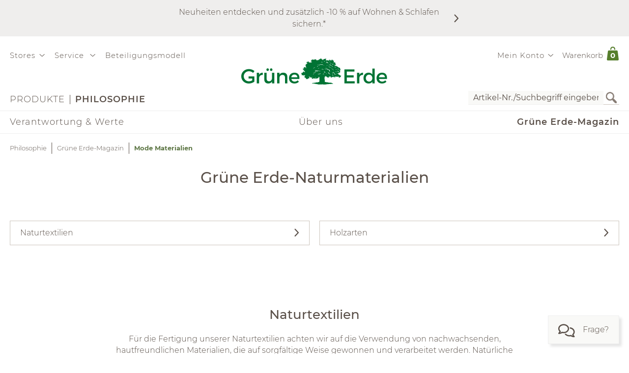

--- FILE ---
content_type: text/html;charset=UTF-8
request_url: https://www.grueneerde.com/de/naturtextilien.html
body_size: 74826
content:
<!DOCTYPE html>
<html xmlns="https://www.w3.org/1999/xhtml" class="no-js Color-1522" style="background-image:url(&#039;/media/Website/pageBackgroundImage/.fDGxGTwU/Website-0.jpg&#039;);" xml:lang="de" lang="de">
<head>
<link href="https://www.grueneerde.com/de/naturtextilien.html" rel="canonical"/><link href="./index.html" rel="home"/>
<meta content="text/html; charset=UTF-8" http-equiv="content-type"/><meta content="index,follow,noarchive" http-equiv="robots"/><meta content="no-cache, no-store, max-age=0, must-revalidate" http-equiv="Cache-Control"/><meta content="no-cache" http-equiv="Pragma"/><meta content="Sun, 1 Feb 2026 19:51:45 GMT" http-equiv="expires"/><meta content="Sun, 1 Feb 2026 19:51:45 GMT" http-equiv="last-modified"/><meta content="Grüne Erde Naturtextilien werden ausschließlich aus ökologischen Naturfasern hergestellt. Welche Produkte verwendet werden, erfahren Sie hier!" name="description"/><meta content="width=device-width, initial-scale=1.0, user-scalable=no" name="viewport"/><meta content="text/javascript; charset=UTF-8" http-equiv="content-script-type"/><meta content="text/css; charset=UTF-8" http-equiv="content-style-type"/><meta content="Welche Materialien verwenden wir im Bereich Mode? | Grüne Erde" property="og:title"/><meta content="website" property="og:type"/><meta content="https://www.grueneerde.com/de/philosophie/magazin/naturtextilien.html" property="og:url"/><meta content="Grüne Erde Naturtextilien werden ausschließlich aus ökologischen Naturfasern hergestellt. Welche Produkte verwendet werden, erfahren Sie hier!" property="og:description"/><meta content="de_US" property="og:locale"/><meta content="Grüne Erde" property="og:site_name"/><meta content="u9Xlb2NYbasMo67U3Z5zw_ipF9u55_aOG0FYaigL498" name="google-site-verification"/><meta content="ZuuQsGo5Ildl-AbMJL0HiUt8jOXAt9teU0CzXXAysvw" name="google-site-verification"/><meta content="_dvL_8LBTQBaJ1kDko_Rs7FEQcqEjo2UmUNPMUEv-G0" name="google-site-verification"/><meta content="hCaVVEclHBvXEN0n3ahrBaTGTUhcP3IZ5v6tuIPdEWI" name="google-site-verification"/><meta content="d3L4OsZcAwtGRW9J4FkJwgl-1iAojfCPKbJ8Iwe_jkE" name="google-site-verification"/><meta content="VffpTAFa7QWAsDVurL3Tx4OgoQydishryw8s-J4xYMo" name="google-site-verification"/>
<title>Welche Materialien verwenden wir im Bereich Mode? | Grüne Erde</title>
<style type="text/css" ><!--
.CallToAction.Stretched{-webkit-justify-content:space-between;-moz-justify-content:space-between;justify-content:space-between}.CallToAction.Stretched{width:100%}.CallToAction.Centered{-webkit-justify-content:center;-moz-justify-content:center;justify-content:center}.CallToAction.Centered{text-align:center;width:100%}span.CallToAction:not(a span.CallToAction),span.CallToAction:not(a span.CallToAction):visited{background-color:#f9f9f7 !important;border-color:#eee !important;color:#5a5049 !important}span.CallToAction:not(a span.CallToAction):hover{background-color:#f9f9f7 !important;border-color:#eee !important;color:#5a5049 !important}span.CallToAction:not(a span.CallToAction){-webkit-text-fill-color:#5a5049;-webkit-opacity:1}
--></style>
<style type="text/css" ><!--
@media screen and (min-width: 930px){.CMSContainer.Accordion>div>.CMSNavigationItemDetails.Image.Information.Left::before,.CMSContainer.Accordion>div>.CMSNavigationItemDetails.Image.Information.Left::after,.CMSContainer.Accordion>div>.CMSNavigationItemDetails.Image.Information.Right::before,.CMSContainer.Accordion>div>.CMSNavigationItemDetails.Image.Information.Right::after,.CMSContainer.Bar>ul>li>.CMSNavigationItemDetails.Image.Information.Left::before,.CMSContainer.Bar>ul>li>.CMSNavigationItemDetails.Image.Information.Left::after,.CMSContainer.Bar>ul>li>.CMSNavigationItemDetails.Image.Information.Right::before,.CMSContainer.Bar>ul>li>.CMSNavigationItemDetails.Image.Information.Right::after,.CMSContainer.List>ul>li>.CMSNavigationItemDetails.Image.Information.Left::before,.CMSContainer.List>ul>li>.CMSNavigationItemDetails.Image.Information.Left::after,.CMSContainer.List>ul>li>.CMSNavigationItemDetails.Image.Information.Right::before,.CMSContainer.List>ul>li>.CMSNavigationItemDetails.Image.Information.Right::after,.CMSContainer.List>div>.CMSNavigationItemDetails.Image.Information.Left::before,.CMSContainer.List>div>.CMSNavigationItemDetails.Image.Information.Left::after,.CMSContainer.List>div>.CMSNavigationItemDetails.Image.Information.Right::before,.CMSContainer.List>div>.CMSNavigationItemDetails.Image.Information.Right::after{content:" ";display:table}.CMSContainer.Accordion>div>.CMSNavigationItemDetails.Image.Information.Left::after,.CMSContainer.Accordion>div>.CMSNavigationItemDetails.Image.Information.Right::after,.CMSContainer.Bar>ul>li>.CMSNavigationItemDetails.Image.Information.Left::after,.CMSContainer.Bar>ul>li>.CMSNavigationItemDetails.Image.Information.Right::after,.CMSContainer.List>ul>li>.CMSNavigationItemDetails.Image.Information.Left::after,.CMSContainer.List>ul>li>.CMSNavigationItemDetails.Image.Information.Right::after,.CMSContainer.List>div>.CMSNavigationItemDetails.Image.Information.Left::after,.CMSContainer.List>div>.CMSNavigationItemDetails.Image.Information.Right::after{clear:both}.CMSContainer.Accordion>div>.CMSNavigationItemDetails.Image.Information.Left>.Heading,.CMSContainer.Accordion>div>.CMSNavigationItemDetails.Image.Information.Right>.Heading,.CMSContainer.Bar>ul>li>.CMSNavigationItemDetails.Image.Information.Left>.Heading,.CMSContainer.Bar>ul>li>.CMSNavigationItemDetails.Image.Information.Right>.Heading,.CMSContainer.List>ul>li>.CMSNavigationItemDetails.Image.Information.Left>.Heading,.CMSContainer.List>ul>li>.CMSNavigationItemDetails.Image.Information.Right>.Heading,.CMSContainer.List>div>.CMSNavigationItemDetails.Image.Information.Left>.Heading,.CMSContainer.List>div>.CMSNavigationItemDetails.Image.Information.Right>.Heading{margin-top:0}.CMSContainer.Accordion>div>.CMSNavigationItemDetails.Image.Information.Left>.Image,.CMSContainer.Bar>ul>li>.CMSNavigationItemDetails.Image.Information.Left>.Image,.CMSContainer.List>ul>li>.CMSNavigationItemDetails.Image.Information.Left>.Image,.CMSContainer.List>div>.CMSNavigationItemDetails.Image.Information.Left>.Image{float:left;margin-right:20px}.CMSContainer.Accordion>div>.CMSNavigationItemDetails.Image.Information.Right>.Image,.CMSContainer.Bar>ul>li>.CMSNavigationItemDetails.Image.Information.Right>.Image,.CMSContainer.List>ul>li>.CMSNavigationItemDetails.Image.Information.Right>.Image,.CMSContainer.List>div>.CMSNavigationItemDetails.Image.Information.Right>.Image{float:right;margin-left:20px}}@media screen and (min-width: 930px)and (max-width: 1240px){.CMSContainer.Accordion>div>.CMSNavigationItemDetails.Image.Information.Left>.Image,.CMSContainer.Accordion>div>.CMSNavigationItemDetails.Image.Information.Right>.Image,.CMSContainer.Bar>ul>li>.CMSNavigationItemDetails.Image.Information.Left>.Image,.CMSContainer.Bar>ul>li>.CMSNavigationItemDetails.Image.Information.Right>.Image,.CMSContainer.List>ul>li>.CMSNavigationItemDetails.Image.Information.Left>.Image,.CMSContainer.List>ul>li>.CMSNavigationItemDetails.Image.Information.Right>.Image,.CMSContainer.List>div>.CMSNavigationItemDetails.Image.Information.Left>.Image,.CMSContainer.List>div>.CMSNavigationItemDetails.Image.Information.Right>.Image{max-width:-webkit-calc(50% - 10px);max-width:-moz-calc(50% - 10px);max-width:calc(50% - 10px)}}.CMSNavigationItemDetails.Image.Center>.Image{text-align:center}.CMSNavigationItemDetails>.Action:not(:only-child){margin:1rem 0}.CMSContainer.Accordion>div>.CMSNavigationItemDetails>.Heading{display:none}.CMSNavigationItemDetails>.Image{display:block;margin-bottom:1rem}
--></style>
<style type="text/css" ><!--
.ShoppingCartQuickView>*+*{margin-top:1em}.ShoppingCartQuickView>header{font-size:18px}.ShoppingCartQuickView>ul{border-color:#eee;border-style:solid;border-width:1px 0;list-style:none;padding:0;margin-bottom:0}.ShoppingCartQuickView>ul.VoucherTypePlaceholderCartItems{border-top-width:0;margin-top:0;margin-bottom:1em}.ShoppingCartQuickView>ul>li{display:-webkit-flex;display:flex}.ShoppingCartQuickView>ul>li{-webkit-flex-flow:row nowrap;-moz-flex-flow:row nowrap;flex-flow:row nowrap}.ShoppingCartQuickView>ul>li{padding:10px 0}.ShoppingCartQuickView>ul>li.Current{padding:20px 0}.ShoppingCartQuickView>ul>li.Current>*+*{margin-left:20px}.ShoppingCartQuickView>ul>li.Current>.Image{display:block}.ShoppingCartQuickView>ul>li.Current>.Description{display:block;width:auto}.ShoppingCartQuickView>ul>li.Current>.Description.VoucherPlaceholder>.Name{width:260px}.ShoppingCartQuickView>ul>li.Current>.Description>.Price{margin-bottom:.5em}.ShoppingCartQuickView>ul>li.Current>.Description>.Name>a{text-decoration:none}.ShoppingCartQuickView>ul>li.Current>.Description>ul.Properties{display:block}.ShoppingCartQuickView>ul>li.Current>.Description>ul.Properties>li{overflow:hidden;text-overflow:ellipsis;white-space:nowrap;width:260px}.ShoppingCartQuickView>ul>li+li{border-top:1px solid #eee}.ShoppingCartQuickView>ul>li>.Image{display:none;width:100px}.ShoppingCartQuickView>ul>li>.Description{display:-webkit-flex;display:flex}.ShoppingCartQuickView>ul>li>.Description{-webkit-flex-wrap:wrap;-moz-flex-wrap:wrap;flex-wrap:wrap}.ShoppingCartQuickView>ul>li>.Description{-webkit-justify-content:space-between;-moz-justify-content:space-between;justify-content:space-between}.ShoppingCartQuickView>ul>li>.Description{width:100%}.ShoppingCartQuickView>ul>li>.Description>.Price,.ShoppingCartQuickView>ul>li>.Description>.Name{font-weight:bold}.ShoppingCartQuickView>ul>li>.Description>.Name>a{text-decoration:none;text-overflow:ellipsis;overflow:hidden;width:260px;display:block}.ShoppingCartQuickView>ul>li>.Description div.Properties{font-size:14px}.ShoppingCartQuickView>ul>li>.Description>ul.Properties{display:-webkit-flex;display:flex}.ShoppingCartQuickView>ul>li>.Description>ul.Properties{list-style:none;margin:0;padding:0;width:100%}.ShoppingCartQuickView>a.Button{-webkit-justify-content:center;-moz-justify-content:center;justify-content:center}.ShoppingCartQuickView>a.Button{text-align:center;width:100%}@media screen and (max-width: 425px){.ShoppingCartQuickView>ul>li>.Description>.Name>a,.ShoppingCartQuickView>ul>li.Current>.Description>ul.Properties>li{width:-webkit-calc(100vw - 100px - 60px);width:-moz-calc(100vw - 100px - 60px);width:calc(100vw - 100px - 60px)}.ShoppingCartQuickView>ul>li>.Description>.Name>a,.ShoppingCartQuickView>ul>li.Current>.Description>ul.Properties>li{content:"viewport-units-buggyfill; width: calc(100vw - 100px - 60px)"}}
--></style>
<style type="text/css" ><!--
.OverlayContainer{display:none}
--></style>
<style type="text/css" ><!--
.ShoppingCartOverview>.ResponsiveDropDownButton>a{display:block}.ShoppingCartOverview>.ResponsiveDropDownButton>a:after{clear:both;content:".";display:block;height:0;visibility:hidden}* html .ShoppingCartOverview>.ResponsiveDropDownButton>a{height:1%}.ShoppingCartOverview{position:relative}body>header .ShoppingCartOverview.Open>.OverlayContainer,body>header .ShoppingCartOverview:hover>.OverlayContainer{display:block}body>header .ShoppingCartOverview.Open>.ResponsiveDropDownButton>a,body>header .ShoppingCartOverview:hover>.ResponsiveDropDownButton>a{background-color:#fbfaf8}body>header .ShoppingCartOverview.Open>.ResponsiveDropDownButton>a,body>header .ShoppingCartOverview:hover>.ResponsiveDropDownButton>a{-webkit-box-shadow:5px 5px 5px 0 rgba(0,0,0,.1);-moz-box-shadow:5px 5px 5px 0 rgba(0,0,0,.1);box-shadow:5px 5px 5px 0 rgba(0,0,0,.1)}body>header .ShoppingCartOverview.Open>.ResponsiveDropDownButton>a,body>header .ShoppingCartOverview:hover>.ResponsiveDropDownButton>a{visibility:visible}.ShoppingCartOverview>input[type=checkbox]{display:none}.ShoppingCartOverview>.OverlayContainer{background-color:#fbfaf8}.ShoppingCartOverview>.OverlayContainer{-webkit-box-shadow:5px 5px 5px 0 rgba(0,0,0,.1);-moz-box-shadow:5px 5px 5px 0 rgba(0,0,0,.1);box-shadow:5px 5px 5px 0 rgba(0,0,0,.1)}.ShoppingCartOverview>.OverlayContainer{max-height:calc(90vh - 20px);overflow-y:auto}.ShoppingCartOverview>.OverlayContainer{padding:20px;position:absolute;z-index:1}@media screen and (max-width: 444px){.ShoppingCartOverview>.OverlayContainer{display:none !important}}.ShoppingCartOverview>.ResponsiveDropDownButton>a{line-height:1.5625rem;text-decoration:none}.ShoppingCartOverview>.ResponsiveDropDownButton>a>.Label{padding:10px 0 10px .5em;display:block;float:left}.ShoppingCartOverview>.ResponsiveDropDownButton>a>.Quantity{padding:5px 10px 10px .5em;display:block;float:left;font-size:.9375rem;position:relative}.ShoppingCartOverview>.ResponsiveDropDownButton>a>.Quantity>span{padding:5px 10px 10px .5em;color:#fff;font-size:.9375rem;font-weight:bold;line-height:20px;position:absolute;right:0;text-align:center;top:8px}.ShoppingCartOverview>.ResponsiveDropDownButton>a>.Quantity>span{width:-webkit-calc(100% - 10px - 0.5em);width:-moz-calc(100% - 10px - 0.5em);width:calc(100% - 10px - 0.5em)}
--></style>
<style type="text/css" ><!--
nav[role=navigation] .NavigationItem:hover{color:#5f7847;opacity:1}.NavigationItem.Active>a,.NavigationItem.Active>.IconDecorator>.Icon,.NavigationItem.Current>a,.NavigationItem.Current>.IconDecorator>.Icon{font-weight:600;opacity:1}.NavigationItem>a{font-size:1rem;text-decoration:none}.NavigationItem>span{font-weight:600;opacity:1}.NavigationItem>span.Icon,.NavigationItem>.IconDecorator>.Icon{color:#c9c6c1;font-size:16px;margin-right:.5em}
--></style>
<style type="text/css" ><!--
.Additional>.CustomerInformation{border-color:#eee;border-style:solid;border-width:0 0 1px 0}.Additional>.CustomerInformation:hover{border-color:#ccc}.Additional>.CustomerInformation{padding:0 0 1rem 0}.Additional>.CustomerInformation .Action,.Additional>.CustomerInformation .Button,.Additional>.CustomerInformation .CallToAction{-webkit-justify-content:center;-moz-justify-content:center;justify-content:center}.Additional>.CustomerInformation .Action,.Additional>.CustomerInformation .Button,.Additional>.CustomerInformation .CallToAction{text-align:center;width:100%}.Additional>.CustomerInformation .Action{margin:1rem 0}.Additional>.CustomerInformation .CallToAction:after{content:none}
--></style>
<style type="text/css" ><!--
.ResponsiveDropDown:hover>.ResponsiveDropDownButton>*,.ResponsiveDropDown>.ResponsiveDropDownButton>.On,.ResponsiveDropDown>input[type=checkbox]:checked~.ResponsiveDropDownContent,.ResponsiveDropDown>.ResponsiveDropDownContent.Opened{background-color:#fbfaf8}.ResponsiveDropDown:hover>.ResponsiveDropDownButton>*,.ResponsiveDropDown>input[type=checkbox]:checked~.ResponsiveDropDownButton>*,.ResponsiveDropDown>input[type=checkbox]:checked~.ResponsiveDropDownContent,.ResponsiveDropDown>.ResponsiveDropDownContent.Opened{-webkit-box-shadow:5px 5px 5px 0 rgba(0,0,0,.1);-moz-box-shadow:5px 5px 5px 0 rgba(0,0,0,.1);box-shadow:5px 5px 5px 0 rgba(0,0,0,.1)}.ResponsiveDropDown>.ResponsiveDropDownButton>*{display:none;font-size:1.875rem;padding:10px}.ResponsiveDropDown>.ResponsiveDropDownContent{padding:0;position:relative;visibility:hidden}.ResponsiveDropDown>.ResponsiveDropDownContent>*{visibility:visible}.ResponsiveDropDown>input[type=checkbox]:checked~.ResponsiveDropDownContent{-webkit-box-sizing:border-box;-moz-box-sizing:border-box;box-sizing:border-box}.ResponsiveDropDown>input[type=checkbox]:checked~.ResponsiveDropDownContent{width:352px}.ResponsiveDropDown>input[type=checkbox]:checked~.ResponsiveDropDownContent{padding:30px 20px 20px 20px;position:absolute;visibility:visible;z-index:1}.ResponsiveDropDown>input[type=checkbox],.ResponsiveDropDown>input[type=checkbox]~.ResponsiveDropDownButton>.On,.ResponsiveDropDown>input[type=checkbox]:checked~.ResponsiveDropDownButton>.Off{display:none}.ResponsiveDropDown>input[type=checkbox]~.ResponsiveDropDownButton>.Off,.ResponsiveDropDown>input[type=checkbox]:checked~.ResponsiveDropDownButton>.On{display:block}@media screen and (max-width: 930px){.ResponsiveDropDown>.ResponsiveDropDownContent.Opened{padding:2em 20px 20px 20px;position:absolute;visibility:visible;z-index:1}}
--></style>
<style type="text/css" ><!--
.SearchForm>form{height:30px;margin-top:5px}.SearchForm>form>fieldset>ul{display:-webkit-flex;display:flex}.SearchForm>form>fieldset>ul{-webkit-flex-flow:row wrap;-moz-flex-flow:row wrap;flex-flow:row wrap}.SearchForm>form>fieldset>ul>li.ui-front{z-index:auto}.SearchForm>form>fieldset>ul>li input.Focused{border-color:#5f7847;font-size:inherit}.SearchForm>form>fieldset>ul>li>input[type=image]{padding:2px 5px}@media(max-width: 384px){.SearchForm>form>fieldset>ul>li>input[type=image]{visibility:hidden}}.SearchForm>form>fieldset>ul>li>label>input{outline:none;height:28px;padding:0 5px}.SearchForm>form>fieldset>ul>li>label>input[type=text]{min-height:auto;min-width:275px}
--></style>
<style type="text/css" media="print" ><!--
div[cms=MenuContact]{display:none !important}div[cms=MenuAccount]{display:none !important}div[cms=ShoppingCartOverview]{display:none !important}div[cms=SearchForm]{display:none !important}header[role=banner]>div.Header>div.LogoAndClaim{margin-top:25px;margin-bottom:25px}footer{display:none !important}nav{display:none !important}.CMSExternalNavigation>a{display:none !important}a:link:after,a:visited:after{content:"" !important}.CMSContainer>a:link:after{content:"" !important}@page{margin:2cm 1cm 2cm 1cm !important}h2{line-height:.5cm;font-size:18px}
--></style>
<style type="text/css" ><!--
.Breadcrumb{list-style:none;max-width:1240px;padding:0}.Breadcrumb{display:-webkit-flex;display:flex}.Breadcrumb{-webkit-flex-flow:row nowrap;-moz-flex-flow:row nowrap;flex-flow:row nowrap}.Breadcrumb>li{white-space:nowrap}.Breadcrumb>li{max-width:-webkit-calc(100vw - 20px);max-width:-moz-calc(100vw - 20px);max-width:calc(100vw - 20px)}.Breadcrumb>li{content:"viewport-units-buggyfill; max-width: calc(100vw - 20px)"}.Breadcrumb>li{text-overflow:ellipsis;overflow:hidden}.Breadcrumb>li:before{background-color:#5a5049;content:"";display:inline-block;height:23px;margin:0 10px;vertical-align:middle;width:1px}.Breadcrumb>li:first-child:before{margin:0;width:0}.Breadcrumb>li>a{text-decoration:none;font-size:.8125rem}.Breadcrumb>li>a:hover{color:#000}.Breadcrumb>li>span,.Breadcrumb>li>h1{color:#5f7847;cursor:default;display:inline;font-size:.8125rem;font-weight:bold;margin:0;line-height:normal}@media screen and (max-width: 768px){.Breadcrumb>li{display:none}.Breadcrumb>li:nth-last-child(2){display:block}.Breadcrumb>li:nth-last-child(2):before{margin:0;width:0}.Breadcrumb>li:nth-last-child(2)>a:before{content:"";font-family:"Font Awesome 6 Pro";font-size:1.33333em;margin:0 10px 0 0}}
--></style>
<style type="text/css" media="print" ><!--
.Breadcrumb>li{display:none !important}
--></style>
<style type="text/css" ><!--
.Feedback{max-width:1840px;position:relative}body.SlimPage .Feedback{max-width:1240px}.Feedback>div[role=alert]{margin:1rem 0}.Feedback>div[role=alert]>ul{list-style:none;margin:0;padding:0}.Feedback>div[role=alert]>ul>li{border-style:solid;border-width:1px;color:#6f625a;padding:20px}.Feedback>div[role=alert]>ul>li.feedbackPanelERROR{background-color:#fbf2f3;border-color:#ae0f0b}.Feedback>div[role=alert]>ul>li.feedbackPanelINFO{background-color:#edf4ec;border-color:#5f7847}.Feedback>div[role=alert]>ul>li.feedbackPanelSUCCESS{background-color:#edf4ec;border-color:#5f7847}.Feedback>span.fa-times{cursor:pointer;position:absolute;right:15px;top:5px}
--></style>
<style type="text/css" ><!--
@CHARSET "UTF-8";a.Anchor{display:block;position:relative;top:-51px;visibility:hidden}
--></style>
<script type="text/javascript">
/*<![CDATA[*/
(function(d,b){if(!b.addEventListener){d.mqGenie={adjustMediaQuery:function(i){return i}};return}function e(k,l){try{var o=k.cssRules?k.cssRules:k.media,n,p=[],j=0,m=o.length;for(j;j<m;j++){n=o[j];if(l(n)){p.push(n)}}return p}catch(e){return []}}function a(i){return e(i,function(j){return j.constructor===CSSMediaRule})}function g(j){var k=d.location,i=b.createElement("a");i.href=j;return i.hostname===k.hostname&&i.protocol===k.protocol}function c(i){return i.ownerNode.constructor===HTMLStyleElement}function f(i){return i.href&&g(i.href)}function h(){var n=b.styleSheets,k,m=n.length,j=0,l=[];for(j;j<m;j++){k=n[j];if(f(k)||c(k)){l.push(k)}}return l}b.addEventListener("DOMContentLoaded",function(){d.mqGenie=(function(){var r=b.documentElement;r.style.overflowY="scroll";var l=d.innerWidth-r.clientWidth,s={adjusted:l>0,fontSize:parseFloat(d.getComputedStyle(r).getPropertyValue("font-size")),width:l,adjustMediaQuery:function(j){if(!mqGenie.adjusted){return j}var i=j.replace(/\d+px/gi,function(w){return parseInt(w,10)+mqGenie.width+"px"});i=i.replace(/\d.+?em/gi,function(w){return((parseFloat(w)*mqGenie.fontSize)+mqGenie.width)/mqGenie.fontSize+"em"});return i}};if(s.adjusted){if("WebkitAppearance" in r.style){var k=/Chrome\/(\d*?\.\d*?\.\d*?\.\d*?)\s/g,q=navigator.userAgent.match(k),u;if(q){q=q[0].replace(k,"$1");u=q.split(".");u[0]=parseInt(u[0]);u[2]=parseInt(u[2]);u[3]=parseInt(u[3]);if(u[0]<=29){if(u[0]===29&&u[2]<1548&&u[3]<57){s.adjusted=false}else{if(u[0]<29){s.adjusted=false}}}}else{s.adjusted=false}if(!s.adjusted){return s}}var t=h(),m=t.length,p=0,n,v;for(p;p<m;p++){n=a(t[p]);v=n.length;for(var o=0;o<v;o++){n[o].media.mediaText=n[o].media.mediaText.replace(/m(in|ax)-width:\s*(\d|\.)+(px|em)/gi,function(i){if(i.match("px")){return i.replace(/\d+px/gi,function(j){return parseInt(j,10)+s.width+"px"})}else{return i.replace(/\d.+?em/gi,function(j){return((parseFloat(j)*s.fontSize)+s.width)/s.fontSize+"em"})}})}}}return s})()})})(window,document);
/*!
* mqGenie v0.5.0
*
* Adjusts CSS media queries in browsers that include the scrollbar's width in the viewport width so they fire at the intended size
*
* Returns the mqGenie object containing .adjusted, .width & fontSize for use in re-calculating media queries in JavaScript with mqAdjust(string)
*
* Copyright (c) 2014 Matt Stow
*
* http://mattstow.com
*
* Licensed under the MIT license
*/

/*]]>*/
</script>
<style type="text/css" ><!--
.ImageBox{position:relative}.ImageBox:after{content:"";display:block}.ImageBox.Landscape:after{padding-top:-webkit-calc(75%);padding-top:-moz-calc(75%);padding-top:calc(75%)}.ImageBox.Portrait:after{padding-top:-webkit-calc(133.3333333333%);padding-top:-moz-calc(133.3333333333%);padding-top:calc(133.3333333333%)}.ImageBox.Square:after{padding-top:-webkit-calc(100%);padding-top:-moz-calc(100%);padding-top:calc(100%)}.ImageBox>div{bottom:0;left:0;position:absolute;right:0;top:0}.ImageBox>div *{height:100%;width:100%}.ImageBox>div img{display:block;height:auto;max-height:100%;max-width:100%;width:auto}
--></style>
<style type="text/css" ><!--
.Hotspots{position:relative}.Hotspots>.Hotspot{margin:-15px 0 0 -15px;position:absolute}.Hotspots>.Hotspot.Active>.Information{visibility:visible}.Hotspots>.Hotspot.Active>.Marker>.Inner{border-color:#5a5049;border-style:solid;border-width:1px}.Hotspots>.Hotspot.Active>.Marker>.Inner{-webkit-border-radius:5px;-moz-border-radius:5px;border-radius:5px}.Hotspots>.Hotspot.Active>.Marker>.Inner{-webkit-box-sizing:border-box;-moz-box-sizing:border-box;box-sizing:border-box}.Hotspots>.Hotspot.Active>.Marker>.Inner{background:#5a5049;height:10px;position:absolute;width:10px}.Hotspots>.Hotspot.Active>.Marker>.Inner{top:10px;left:10px}.Hotspots>.Hotspot.Active>.Marker>.Outer{opacity:85%}.Hotspots>.Hotspot.Active>.Marker>.Contour{border-color:#5a5049;opacity:1}.Hotspots>.Hotspot>.Marker{height:30px;position:relative;width:30px;z-index:0}.Hotspots>.Hotspot>.Marker:hover>.Inner{border-color:#5a5049;border-style:solid;border-width:1px}.Hotspots>.Hotspot>.Marker:hover>.Inner{-webkit-border-radius:5px;-moz-border-radius:5px;border-radius:5px}.Hotspots>.Hotspot>.Marker:hover>.Inner{-webkit-box-sizing:border-box;-moz-box-sizing:border-box;box-sizing:border-box}.Hotspots>.Hotspot>.Marker:hover>.Inner{background:#5a5049;height:10px;position:absolute;width:10px}.Hotspots>.Hotspot>.Marker:hover>.Inner{top:10px;left:10px}.Hotspots>.Hotspot>.Marker:hover>.Outer{opacity:85%}.Hotspots>.Hotspot>.Marker>.Contour{border-color:#f4f3f3;border-style:solid;border-width:1px}.Hotspots>.Hotspot>.Marker>.Contour{-webkit-border-radius:15px;-moz-border-radius:15px;border-radius:15px}.Hotspots>.Hotspot>.Marker>.Contour{-webkit-box-sizing:border-box;-moz-box-sizing:border-box;box-sizing:border-box}.Hotspots>.Hotspot>.Marker>.Contour{background:rgba(0,0,0,0);height:30px;position:absolute;width:30px}.Hotspots>.Hotspot>.Marker>.Contour{opacity:40%}.Hotspots>.Hotspot>.Marker>.Inner{border-color:#fff;border-style:solid;border-width:1px}.Hotspots>.Hotspot>.Marker>.Inner{-webkit-border-radius:7px;-moz-border-radius:7px;border-radius:7px}.Hotspots>.Hotspot>.Marker>.Inner{-webkit-box-sizing:border-box;-moz-box-sizing:border-box;box-sizing:border-box}.Hotspots>.Hotspot>.Marker>.Inner{background:#fff;height:14px;position:absolute;width:14px}.Hotspots>.Hotspot>.Marker>.Inner{top:8px;left:8px}.Hotspots>.Hotspot>.Marker>.Outer{border-color:#f4f3f3;border-style:solid;border-width:1px}.Hotspots>.Hotspot>.Marker>.Outer{-webkit-border-radius:14px;-moz-border-radius:14px;border-radius:14px}.Hotspots>.Hotspot>.Marker>.Outer{-webkit-box-sizing:border-box;-moz-box-sizing:border-box;box-sizing:border-box}.Hotspots>.Hotspot>.Marker>.Outer{background:#f4f3f3;height:28px;position:absolute;width:28px}.Hotspots>.Hotspot>.Marker>.Outer{top:1px;left:1px}.Hotspots>.Hotspot>.Marker>.Outer{opacity:40%}.Hotspots>.Hotspot>a.Information{-webkit-box-sizing:border-box;-moz-box-sizing:border-box;box-sizing:border-box}.Hotspots>.Hotspot>a.Information{-webkit-box-shadow:0px 0px 10px 0px rgba(0,0,0,.16);-moz-box-shadow:0px 0px 10px 0px rgba(0,0,0,.16);box-shadow:0px 0px 10px 0px rgba(0,0,0,.16)}.Hotspots>.Hotspot>a.Information{-webkit-flex-flow:column nowrap;-moz-flex-flow:column nowrap;flex-flow:column nowrap}.Hotspots>.Hotspot>a.Information{background:#f4f3f3;display:flex;padding:20px;position:absolute;text-decoration:none;visibility:hidden;z-index:1}.Hotspots>.Hotspot>a.Information.Bottom.Default,.Hotspots>.Hotspot>a.Information.Bottom.Vertical{bottom:0}.Hotspots>.Hotspot>a.Information.Bottom.Horizontal{bottom:42px}.Hotspots>.Hotspot>a.Information.Left.Horizontal{left:0}.Hotspots>.Hotspot>a.Information.Left.Default,.Hotspots>.Hotspot>a.Information.Left.Vertical{left:42px}.Hotspots>.Hotspot>a.Information.Right.Horizontal{right:0}.Hotspots>.Hotspot>a.Information.Right.Default,.Hotspots>.Hotspot>a.Information.Right.Vertical{right:42px}.Hotspots>.Hotspot>a.Information.Top.Default,.Hotspots>.Hotspot>a.Information.Top.Vertical{top:0}.Hotspots>.Hotspot>a.Information.Top.Horizontal{top:42px}.Hotspots>.Hotspot>a.Information>*{display:-webkit-box;-webkit-box-orient:vertical;overflow:hidden;text-overflow:ellipsis}.Hotspots>.Hotspot>a.Information>.Price{-webkit-flex-shrink:0;-moz-flex-shrink:0;flex-shrink:0}.Hotspots>.Hotspot>a.Information>.Price{margin-top:30px}.Hotspots>.Hotspot>a.Information>.Title{-webkit-flex-shrink:0;-moz-flex-shrink:0;flex-shrink:0}.Hotspots>.Hotspot>a.Information>.Title{font-weight:bold;text-decoration:underline}.Hotspots>.Hotspot>a.Information>.Topic{-webkit-flex-shrink:0;-moz-flex-shrink:0;flex-shrink:0}.Hotspots>.Hotspot>a.Information>.Topic{font-weight:bold;text-decoration:underline}.Hotspots>.Hotspot>div.Information{-webkit-box-sizing:border-box;-moz-box-sizing:border-box;box-sizing:border-box}.Hotspots>.Hotspot>div.Information{-webkit-box-shadow:0px 0px 10px 0px rgba(0,0,0,.16);-moz-box-shadow:0px 0px 10px 0px rgba(0,0,0,.16);box-shadow:0px 0px 10px 0px rgba(0,0,0,.16)}.Hotspots>.Hotspot>div.Information{-webkit-flex-flow:column nowrap;-moz-flex-flow:column nowrap;flex-flow:column nowrap}.Hotspots>.Hotspot>div.Information{background:#f4f3f3;display:flex;padding:20px;position:absolute;text-decoration:none;visibility:hidden;z-index:1}.Hotspots>.Hotspot>div.Information.Bottom.Default,.Hotspots>.Hotspot>div.Information.Bottom.Vertical{bottom:0}.Hotspots>.Hotspot>div.Information.Bottom.Horizontal{bottom:42px}.Hotspots>.Hotspot>div.Information.Left.Horizontal{left:0}.Hotspots>.Hotspot>div.Information.Left.Default,.Hotspots>.Hotspot>div.Information.Left.Vertical{left:42px}.Hotspots>.Hotspot>div.Information.Right.Horizontal{right:0}.Hotspots>.Hotspot>div.Information.Right.Default,.Hotspots>.Hotspot>div.Information.Right.Vertical{right:42px}.Hotspots>.Hotspot>div.Information.Top.Default,.Hotspots>.Hotspot>div.Information.Top.Vertical{top:0}.Hotspots>.Hotspot>div.Information.Top.Horizontal{top:42px}.Hotspots>.Hotspot>div.Information>*{display:-webkit-box;-webkit-box-orient:vertical;overflow:hidden;text-overflow:ellipsis}.Hotspots>.Hotspot>div.Information>.Price{-webkit-flex-shrink:0;-moz-flex-shrink:0;flex-shrink:0}.Hotspots>.Hotspot>div.Information>.Price{margin-top:30px}.Hotspots>.Hotspot>div.Information>.Title{-webkit-flex-shrink:0;-moz-flex-shrink:0;flex-shrink:0}.Hotspots>.Hotspot>div.Information>.Title{font-weight:bold;text-decoration:none}.Hotspots>.Hotspot>div.Information>.Topic{-webkit-flex-shrink:0;-moz-flex-shrink:0;flex-shrink:0}.Hotspots>.Hotspot>div.Information>.Topic{font-weight:bold;text-decoration:none}
--></style>
<style type="text/css" ><!--
.TileCMSComponent{-webkit-box-sizing:border-box;-moz-box-sizing:border-box;box-sizing:border-box}.TileCMSComponent{width:100%}.TileCMSComponent>a,.TileCMSComponent>span{display:-webkit-flex;display:flex}.TileCMSComponent>a,.TileCMSComponent>span{-webkit-flex-flow:column nowrap;-moz-flex-flow:column nowrap;flex-flow:column nowrap}.TileCMSComponent>a,.TileCMSComponent>span{-webkit-justify-content:space-between;-moz-justify-content:space-between;justify-content:space-between}.TileCMSComponent>a,.TileCMSComponent>span{position:relative;text-decoration:none}.SpreadOneOfFourVertical>.TileCMSComponent>a,.SpreadOneOfThreeVertical>.TileCMSComponent>a,.SpreadOneOfTwoVertical>.TileCMSComponent>a,.SpreadTwoOfThreeVertical>.TileCMSComponent>a,.SpreadThreeOfFourVertical>.TileCMSComponent>a,.SpreadFullVertical>.TileCMSComponent>a,.SpreadOneOfFourVertical>.TileCMSComponent>span,.SpreadOneOfThreeVertical>.TileCMSComponent>span,.SpreadOneOfTwoVertical>.TileCMSComponent>span,.SpreadTwoOfThreeVertical>.TileCMSComponent>span,.SpreadThreeOfFourVertical>.TileCMSComponent>span,.SpreadFullVertical>.TileCMSComponent>span{height:100%}.TileCMSComponent>a>.Image,.TileCMSComponent>span>.Image{text-align:center}.TileCMSComponent>a>.Information,.TileCMSComponent>span>.Information{padding:10px}
--></style>
<style type="text/css" ><!--
.List.NoSeparator>div>.ui-list-content{padding:20px 0}.List.NoSeparator>div>.ui-list-header{font-size:18px;padding:23px 0;margin:0}.List.NoSeparator>div>.ui-list-header,.List.NoSeparator>div>.ui-list-header>.ui-list-header-icon{line-height:28px}.List.NoSeparator>div>.ui-list-header>.ui-list-header-icon{margin-right:20px}.List.Separator>div>.ui-list-content,.List.Separator>div>.ui-list-header{border-color:#d7d2cb;border-style:solid;border-width:0 0 1px 0}.List.Separator>div>.ui-list-header:first-child{border-top-width:1px}.List.Separator>div>.ui-list-header.ui-list-header-active{border-bottom-width:0}.List.Separator>div>.ui-list-content{padding:20px 0}.List.Separator>div>.ui-list-header{font-size:18px;padding:23px 0;margin:0}.List.Separator>div>.ui-list-header,.List.Separator>div>.ui-list-header>.ui-list-header-icon{line-height:28px}.List.Separator>div>.ui-list-header>.ui-list-header-icon{margin-right:20px}.List.NoSeparator>div>.ui-list-header.ui-list-header-icon-right>.ui-list-header-icon,.List.Separator>div>.ui-list-header.ui-list-header-icon-right>.ui-list-header-icon{float:right;margin-left:20px;margin-right:0}.List.NoSeparator>div>.ui-list-header:hover,.List.Separator>div>.ui-list-header:hover{cursor:pointer}
--></style>
<style type="text/css" ><!--
.BackToTop>.Button{-webkit-align-items:center;align-items:center}.BackToTop>.Button,.BackToTop>.Button:visited{background-color:#fff;border-color:#ccc4bc;color:#5a5049}.BackToTop>.Button:hover{background-color:#fff;border-color:#888;color:#5f7847}.BackToTop>.Button{display:-webkit-inline-flex;display:inline-flex}.BackToTop>.Button{-webkit-flex-flow:row nowrap;-moz-flex-flow:row nowrap;flex-flow:row nowrap}.BackToTop>.Button{-webkit-box-sizing:border-box;-moz-box-sizing:border-box;box-sizing:border-box}.BackToTop>.Button{min-height:50px;line-height:24px;padding:12px 20px}.BackToTop>.Button{-webkit-justify-content:flex-start;-moz-justify-content:flex-start;justify-content:flex-start}.BackToTop>.Button{border-style:solid;border-width:1px;text-align:left}.BackToTop>.Button[disabled],.BackToTop>.Button[disabled]:visited{background-color:#f9f9f7 !important;border-color:#eee !important;color:#5a5049 !important}.BackToTop>.Button[disabled]:hover{background-color:#f9f9f7 !important;border-color:#eee !important;color:#5a5049 !important}.BackToTop>.Button[disabled]{-webkit-text-fill-color:#5a5049;-webkit-opacity:1}.BackToTop>.Button.Error{background-color:#fbf2f3;border-color:#ae0f0b}.BackToTop>.Button{text-decoration:none}.BackToTop>.Button:before{content:"\f106";font-family:"Font Awesome 6 Pro";font-size:23px;font-weight:normal;line-height:21px;vertical-align:middle;padding:0 10px 0 0}.BackToTop>.Button{margin:1rem 0}
--></style>
<style type="text/css" ><!--
@CHARSET "UTF-8";.CMSNavigation:hover>a,.CMSNavigation.Active>a,.CMSNavigation>span{color:#5f7847}
--></style>
<style type="text/css" ><!--
.Consulting>*+*{margin-top:.5rem}.Consulting>*.Email>a{text-decoration:none;word-break:break-all}.Consulting>*.Phone a{color:#5f7847;font-size:18px;line-height:28px}.Consulting>*.Phone .Icon{color:#5f7847;font-size:1.5em}.Consulting>*.Support .Icon{margin-right:.3em}.Consulting.LargeHeader>.Phone{margin:10px 0}@media screen and (max-width: 480px){.Consulting .Heading{font-weight:bold;letter-spacing:.5px}}
--></style>
<style type="text/css" ><!--
.Footer{display:-webkit-flex;display:flex}.Footer{-webkit-flex-flow:row wrap;-moz-flex-flow:row wrap;flex-flow:row wrap}.Footer{-webkit-justify-content:space-between;-moz-justify-content:space-between;justify-content:space-between}.Footer{max-width:1240px;padding:1rem 0}.Footer>*{min-width:290px}.Footer>*{margin:1rem 0}.Footer>.Certifications>.CMSContainer{display:-webkit-flex;display:flex}.Footer>.Certifications>.CMSContainer{-webkit-flex-flow:row wrap;-moz-flex-flow:row wrap;flex-flow:row wrap}.Footer>.Certifications>.CMSContainer{-webkit-justify-content:flex-start;-moz-justify-content:flex-start;justify-content:flex-start}.Footer>.Certifications>.CMSContainer{margin-left:-10px;margin-right:-10px}.Footer>.Certifications>.CMSContainer>div,.Footer>.Certifications>.CMSContainer>.Heading{margin-left:10px;margin-right:10px}.Footer>.Navigation{max-width:1840px;min-width:290px}.Footer>.Navigation{width:100%}.Footer>.Navigation{border-bottom:1px solid #d7d2cb;padding-bottom:1rem}.Footer>.Navigation.Mobile{display:none}.Footer>.Navigation>.CMSContainer{display:-webkit-flex;display:flex}.Footer>.Navigation>.CMSContainer{-webkit-flex-flow:row wrap;-moz-flex-flow:row wrap;flex-flow:row wrap}.Footer>.Navigation>.CMSContainer{-webkit-justify-content:flex-start;-moz-justify-content:flex-start;justify-content:flex-start}.Footer>.Navigation>.CMSContainer{margin-left:-10px;margin-right:-10px}.Footer>.Navigation>.CMSContainer>div{-webkit-flex-basis:0;-moz-flex-basis:0;flex-basis:0}.Footer>.Navigation>.CMSContainer>div{-webkit-flex-grow:1;-moz-flex-grow:1;flex-grow:1}.Footer>.Navigation>.CMSContainer>div{margin:1rem 10px}@media screen and (min-width: 1860px){.Footer>.Navigation>.CMSContainer>div{min-width:352px}}@media screen and (max-width: 620px){.Footer>.Navigation>.CMSContainer>div>ul{-webkit-flex-flow:column nowrap;-moz-flex-flow:column nowrap;flex-flow:column nowrap}.Footer>.Navigation>.CMSContainer>div>ul{text-align:center}}@media screen and (min-width: 1860px){.Footer>.Navigation{white-space:nowrap}}@media screen and (max-width: 930px){.Footer>.Navigation{display:none}.Footer>.Navigation.Mobile{display:block}}@media screen and (min-width: 1395px){.Footer>.Certifications{max-width:1220px;min-width:290px}.Footer>.Certifications{width:-webkit-calc((((100% - 40px) / 3) * 2) + 20px);width:-moz-calc((((100% - 40px) / 3) * 2) + 20px);width:calc((((100% - 40px) / 3) * 2) + 20px)}.Footer>.Consulting{max-width:600px;min-width:290px}.Footer>.Consulting{width:-webkit-calc((100% - 40px) / 3);width:-moz-calc((100% - 40px) / 3);width:calc((100% - 40px) / 3)}}@media screen and (min-width: 930px)and (max-width: 1395px){.Footer>.Certifications,.Footer>.Consulting{max-width:910px;min-width:290px}.Footer>.Certifications,.Footer>.Consulting{width:-webkit-calc((100% - 20px) / 2);width:-moz-calc((100% - 20px) / 2);width:calc((100% - 20px) / 2)}}@media screen and (max-width: 930px){.Footer>.Certifications,.Footer>.Consulting{max-width:1840px;min-width:290px}.Footer>.Certifications,.Footer>.Consulting{width:100%}.Footer>.Certifications,.Footer>.Consulting{text-align:center}.Footer>.Certifications{border-top:1px solid #d7d2cb;padding-top:1rem}.Footer>.Certifications>.CMSContainer{-webkit-justify-content:center;-moz-justify-content:center;justify-content:center}}.LegalInformation .CMSContainer.Navigation>.NavigationContainer>ul>li>.NavigationItem>.Label.Text{font-size:inherit;line-height:inherit}
--></style>
<style type="text/css" ><!--
.SupportComponent{float:right}.SupportComponent.Expanded{width:100%;pointer-events:initial}.SupportComponent>article{background-color:#fbfaf8}.SupportComponent>article{-webkit-box-shadow:0 0 5px 5px rgba(0,0,0,.1);-moz-box-shadow:0 0 5px 5px rgba(0,0,0,.1);box-shadow:0 0 5px 5px rgba(0,0,0,.1)}.SupportComponent>article>header{background-color:#5f7847;color:#fff;padding:10px 20px}.SupportComponent>article>header{-webkit-align-items:center;align-items:center}.SupportComponent>article>header{display:-webkit-flex;display:flex}.SupportComponent>article>header{-webkit-flex-flow:row nowrap;-moz-flex-flow:row nowrap;flex-flow:row nowrap}.SupportComponent>article>header{-webkit-justify-content:space-between;-moz-justify-content:space-between;justify-content:space-between}.SupportComponent>article>header>a{color:inherit;text-decoration:none}.SupportComponent>article>header>a>span{display:none}.SupportComponent>article>p{margin:0;padding:30px 20px}.SupportComponent>article>ul{list-style:none;margin:0;padding:0}.SupportComponent>article>ul>li{border-bottom:1px solid #ccc;padding:10px 20px}.SupportComponent>article>ul>li>.NavigationItem>.Icon{font-size:2em}.SupportComponent>article>ul>li>.NavigationItem .fa-user-group{margin-right:.3em}.SupportComponent>.Button{background-color:#5f7847;color:#fff;margin:20px;pointer-events:initial}.SupportComponent>.Button{-webkit-box-shadow:5px 5px 5px 0 rgba(0,0,0,.1);-moz-box-shadow:5px 5px 5px 0 rgba(0,0,0,.1);box-shadow:5px 5px 5px 0 rgba(0,0,0,.1)}.SupportComponent>.Button>.Icon{margin-right:.5em}.SupportComponent>.Button>.Icon:before{font-size:27px}@media screen and (max-width: 444px){.SupportComponent>.Button{padding:10px}.SupportComponent>.Button{-webkit-border-radius:25px;-moz-border-radius:25px;border-radius:25px}.SupportComponent>.Button>.Icon{margin-right:0}.SupportComponent>.Button>.Label{display:none}}
--></style>
<style type="text/css" media="screen" ><!--
body>.Dialog.Off{visibility:hidden}body>.Dialog.On{-webkit-align-items:center;align-items:center}body>.Dialog.On{display:-webkit-flex;display:flex}body>.Dialog.On{-webkit-justify-content:center;-moz-justify-content:center;justify-content:center}body>.Dialog.On{bottom:0;left:0;position:fixed;right:0;top:0}body>.Dialog.On{background-color:rgba(55,55,55,.4);z-index:77720}body>.Dialog.On>*{-webkit-box-sizing:border-box;-moz-box-sizing:border-box;box-sizing:border-box}body>.Dialog.On>*{background-color:#fff;max-height:calc(100% - 80px);max-width:1260px;overflow-y:auto;padding:1rem 10px;position:relative}@media screen and (min-width: 620px){body>.Dialog.On>*{min-width:600px}}
--></style>
<style type="text/css" ><!--
article,aside,details,figcaption,figure,footer,header,hgroup,nav,section{display:block}audio,canvas,video{display:inline-block;*display:inline;*zoom:1}video{width:100%;object-fit:inherit}video source{width:100%;height:auto}audio:not([controls]){display:none}[hidden]{display:none}html{font-size:100%;-webkit-text-size-adjust:100%;-ms-text-size-adjust:100%}html,button,input,select,textarea{font-family:inherit;font-size:inherit;color:#222}body{margin:0;font-size:1em;line-height:19px}::-moz-selection{background:#5f7847;color:#fff;text-shadow:none}::selection{background:#5f7847;color:#fff;text-shadow:none}a{color:#00e;outline:none}a:visited{color:#551a8b}a:hover{color:#06e}a:focus,a:hover,a:active{outline:0}abbr[title]{border-bottom:1px dotted}b,strong{font-weight:bold}blockquote{margin:1em 40px}dfn{font-style:italic}hr{display:block;height:1px;border:0;border-top:1px solid #ccc;margin:1em 0;padding:0}ins{background:#ff9;color:#000;text-decoration:none}mark{background:#ff0;color:#000;font-style:italic;font-weight:bold}pre,code,kbd,samp{font-family:monospace,serif;_font-family:"courier new",monospace;font-size:1em}pre{white-space:pre;white-space:pre-wrap;word-wrap:break-word}q{quotes:none}q:before,q:after{content:"";content:none}small{font-size:85%}sub,sup{font-size:75%;line-height:0;position:relative;vertical-align:baseline}sup{top:-0.5em}sub{bottom:-0.25em}h1,h2,h3,h4,h5,h6{font-weight:normal}ul,ol{margin:1em 0;padding:0 0 0 40px}dd{margin:0 0 0 40px}nav ul,nav ol{list-style:none;list-style-image:none;margin:0;padding:0}img{border:0;-ms-interpolation-mode:bicubic;vertical-align:middle}svg:not(:root){overflow:hidden}figure{margin:0}form{margin:0}fieldset{border:0;margin:0;padding:0}label{cursor:pointer}legend{border:0;*margin-left:-7px;padding:0;white-space:normal}button,input,select,textarea{font-size:100%;margin:0;vertical-align:baseline;*vertical-align:middle}button,input{line-height:normal}button,input[type=button],input[type=reset],input[type=submit]{cursor:pointer;-webkit-appearance:button;*overflow:visible}button[disabled],input[disabled]{cursor:default}input[type=checkbox],input[type=radio]{box-sizing:border-box;padding:0;*width:13px;*height:13px}input[type=search]{-webkit-appearance:textfield;-moz-box-sizing:content-box;-webkit-box-sizing:content-box;box-sizing:content-box}input[type=search]::-webkit-search-decoration,input[type=search]::-webkit-search-cancel-button{-webkit-appearance:none}button::-moz-focus-inner,input::-moz-focus-inner{border:0;padding:0}textarea{overflow:auto;vertical-align:top;resize:vertical}input:invalid,textarea:invalid{background-color:#f0dddd}table{border-collapse:collapse;border-spacing:0}td{vertical-align:top}.chromeframe{margin:.2em 0;background:#ccc;color:black;padding:.2em 0}.ir{display:block;border:0;text-indent:-999em;overflow:hidden;background-color:transparent;background-repeat:no-repeat;text-align:left;direction:ltr;*line-height:0}.ir br{display:none}.hidden{display:none !important;visibility:hidden}.visuallyhidden{border:0;clip:rect(0 0 0 0);height:1px;margin:-1px;overflow:hidden;padding:0;position:absolute;width:1px}.visuallyhidden.focusable:active,.visuallyhidden.focusable:focus{clip:auto;height:auto;margin:0;overflow:visible;position:static;width:auto}.invisible{visibility:hidden}.clearfix:before,.clearfix:after{content:"";display:table}.clearfix:after{clear:both}.clearfix{*zoom:1}@media print{*{background:transparent !important;color:black !important;box-shadow:none !important;text-shadow:none !important;filter:none !important;-ms-filter:none !important}a,a:visited{text-decoration:underline}a[href]:after{content:" (" attr(href) ")"}abbr[title]:after{content:" (" attr(title) ")"}.ir a:after,a[href^="javascript:"]:after,a[href^="#"]:after{content:""}pre,blockquote{border:1px solid #999;page-break-inside:avoid}thead{display:table-header-group}tr,img{page-break-inside:avoid}img{max-width:100% !important}@page{margin:.5cm}p,h2,h3{orphans:3;widows:3}h2,h3{page-break-after:avoid}}
--></style>
<style type="text/css" media="screen" ><!--
@font-face{font-family:Tinos;src:local("☺"),url(/wicket/resource/com.grueneerde.front.wicket.pages.Document/fonts/font-tinos/Tinos-Regular.ttf) format("truetype");font-style:normal;font-weight:normal;font-display:swap}@font-face{font-family:Tinos;src:local("☺"),url(/wicket/resource/com.grueneerde.front.wicket.pages.Document/fonts/font-tinos/Tinos-Bold.ttf) format("truetype");font-style:normal;font-weight:bold;font-display:swap}@font-face{font-family:Tinos;src:local("☺"),url(/wicket/resource/com.grueneerde.front.wicket.pages.Document/fonts/font-tinos/Tinos-Italic.ttf) format("truetype");font-style:italic;font-weight:normal;font-display:swap}@font-face{font-family:Tinos;src:local("☺"),url(/wicket/resource/com.grueneerde.front.wicket.pages.Document/fonts/font-tinos/Tinos-BoldItalic.ttf) format("truetype");font-style:italic;font-weight:bold;font-display:swap}
--></style>
<style type="text/css" media="screen" ><!--
@font-face{font-family:"BetterTimes";font-display:swap;src:url(/wicket/resource/com.grueneerde.front.wicket.pages.CMSDocument/fonts/font-bettertimes/BetterTimes.eot);src:url(/wicket/resource/com.grueneerde.front.wicket.pages.CMSDocument/fonts/font-bettertimes/BetterTimes.eot?#iefix) format("embedded-opentype"),url(/wicket/resource/com.grueneerde.front.wicket.pages.CMSDocument/fonts/font-bettertimes/BetterTimes.otf) format("opentype"),url(/wicket/resource/com.grueneerde.front.wicket.pages.CMSDocument/fonts/font-bettertimes/BetterTimes.svg) format("svg"),url(/wicket/resource/com.grueneerde.front.wicket.pages.CMSDocument/fonts/font-bettertimes/BetterTimes.ttf) format("truetype"),url(/wicket/resource/com.grueneerde.front.wicket.pages.CMSDocument/fonts/font-bettertimes/BetterTimes.woff) format("woff"),url(/wicket/resource/com.grueneerde.front.wicket.pages.CMSDocument/fonts/font-bettertimes/BetterTimes.woff2) format("woff2");font-weight:normal;font-style:normal}
--></style>
<link rel="preload" type="text/css" href="../wicket/resource/com.grueneerde.front.wicket.pages.CMSDocument/animate-ver-90F3EAA9DBEC744C0E639669ABB6C28F.css" as="style" media="screen" onload="this.onload=null;this.rel='stylesheet'">
<noscript><link rel="stylesheet" type="text/css" href="../wicket/resource/com.grueneerde.front.wicket.pages.CMSDocument/animate-ver-90F3EAA9DBEC744C0E639669ABB6C28F.css" media="screen"></noscript>
<link rel="stylesheet" type="text/css" href="../wicket/resource/com.grueneerde.front.wicket.components.CMSContainerPanel/CMSContainerPanel-ver-A2DD6E7AF04BFE48D5FE15956742F92F.css" nonce="3f842712-a2e2-4563-9c94-d033cbf7105a" />
<link rel="stylesheet" type="text/css" href="../wicket/resource/com.grueneerde.front.wicket.behavior.NavigationBehavior/NavigationBehavior-ver-2A45BA8CD0132E4FED39BBBD9C694793.css" nonce="3f842712-a2e2-4563-9c94-d033cbf7105a" />
<link rel="stylesheet" type="text/css" href="../wicket/resource/com.grueneerde.front.wicket.components.form.FormAutoCSSInliner/Form-ver-E549DFFAA9E49C312F76FF353A3AFA35.css" nonce="3f842712-a2e2-4563-9c94-d033cbf7105a" />
<link rel="stylesheet" type="text/css" href="../wicket/resource/com.grueneerde.front.wicket.components.CMSHeaderComponentPanel/CMSHeaderComponentPanel-ver-4BA1F165B78B82066944B450BE5FE32E.css" nonce="3f842712-a2e2-4563-9c94-d033cbf7105a" />
<link rel="stylesheet" type="text/css" href="../wicket/resource/com.grueneerde.front.wicket.components.CMSTextComponentPanel/CMSTextComponentPanel-ver-8C864B891C858E9376515438EFA44233.css" nonce="3f842712-a2e2-4563-9c94-d033cbf7105a" />
<link rel="stylesheet" type="text/css" href="../wicket/resource/com.grueneerde.front.wicket.components.NavigationItemTileCMSComponentPanel/NavigationItemTileCMSComponentPanel-ver-2C2EEA3ABD63BB69DFC1E40E979CB28D.css" nonce="3f842712-a2e2-4563-9c94-d033cbf7105a" />
<link rel="stylesheet" type="text/css" href="../wicket/resource/com.grueneerde.front.wicket.components.form.FormPanel/FormPanel-ver-2AEA78D11D9520CB064D727F63B2B35D.css" nonce="3f842712-a2e2-4563-9c94-d033cbf7105a" />
<link rel="stylesheet" type="text/css" href="../wicket/resource/com.grueneerde.front.wicket.components.NewsletterSimpleRegistrationPanel/NewsletterSimpleRegistrationPanel-ver-63DD3CE4F477D73839543A7FE7E95B70.css" nonce="3f842712-a2e2-4563-9c94-d033cbf7105a" />
<link rel="stylesheet" type="text/css" href="../wicket/resource/com.grueneerde.front.wicket.pages.CMSDocument/CMSDocument-ver-E64D611DCCE94FCDA3AD27E336CCB257.css" media="screen" nonce="3f842712-a2e2-4563-9c94-d033cbf7105a" />
<link rel="stylesheet" type="text/css" href="../wicket/resource/com.grueneerde.front.wicket.pages.CMSDocument/fonts/fontawesome-pro-6.1.1-web/css/all.min-ver-325672B036BAB9B57F6873AED5ECCC43.css" media="screen" nonce="3f842712-a2e2-4563-9c94-d033cbf7105a" />
<link rel="stylesheet" type="text/css" href="../wicket/resource/com.grueneerde.front.wicket.pages.CMSDocument/fonts/fontawesome-pro-6.1.1-web/css/v4-shims.min-ver-141D4E999710B61896E257C3E69ABF30.css" media="screen" nonce="3f842712-a2e2-4563-9c94-d033cbf7105a" />
<link rel="stylesheet" type="text/css" href="../wicket/resource/com.grueneerde.front.wicket.pages.CMSDocument/fonts/font-montserrat/webfonts/Montserrat-ver-AACA4E568AFC8B7182FAAFE32EC37E18.css" media="screen" nonce="3f842712-a2e2-4563-9c94-d033cbf7105a" />
<style type="text/css" id="Color-1522" nonce="3f842712-a2e2-4563-9c94-d033cbf7105a">
</style>
<style type="text/css" id="Color-34" nonce="3f842712-a2e2-4563-9c94-d033cbf7105a">
.Color-34 { background-color:#efeeed !important; color:inherit !important; border-color:#efeeed !important; }
.Color-34 *, .Color-34 a:visited, .Color-34.CMSTextComponent > article > ul > li:before { color:inherit; }
.Color-34:hover { color:inherit !important; }
.Color-34 a:hover { color:inherit; }</style>
<style type="text/css" id="Spacing-3324" nonce="3f842712-a2e2-4563-9c94-d033cbf7105a">
.Spacing-3324 { margin: -20px 0 0 0; }</style>
<style type="text/css" id="Alignment-93" nonce="3f842712-a2e2-4563-9c94-d033cbf7105a">
.Alignment-93 *,.MoodComponent.Alignment-93 > .Text,.MoodComponent.Alignment-93 > .Heading { text-align:center; vertical-align:middle; }
.CMSTextComponent.Alignment-93 > .Text.BulletPoints > ul { list-style-position:inside; padding:0; }
.Alignment-93 > form.NGForm.Compact { margin-left:auto; margin-right:auto; }</style>
<style type="text/css" id="Color-68" nonce="3f842712-a2e2-4563-9c94-d033cbf7105a">
.Color-68 { background-color:#567E2D !important; color:#ffffff !important; border-color:#567E2D !important; }
.Color-68 *, .Color-68 a:visited, .Color-68.CMSTextComponent > article > ul > li:before { color:#ffffff; }
.Color-68:hover { color:#ffffff !important; }
.Color-68 a:hover { color:#ffffff; }</style>
<style type="text/css" id="HeadingStyle-522" nonce="3f842712-a2e2-4563-9c94-d033cbf7105a">
h1.Heading.HeadingStyle-522, h2.Heading.HeadingStyle-522, h3.Heading.HeadingStyle-522, h4.Heading.HeadingStyle-522, h5.Heading.HeadingStyle-522, h6.Heading.HeadingStyle-522, header.Heading.HeadingStyle-522 { font-family:Montserrat, sans-serif; font-size:26px; font-style:normal; font-variant:normal; font-weight:500; line-height:normal; color:inherit; text-align:center; margin-bottom:2em; margin-top:3em; }</style>
<style type="text/css" id="Spacing-1715" nonce="3f842712-a2e2-4563-9c94-d033cbf7105a">
.Spacing-1715 { padding: 0 0 20px 0; box-sizing: border-box; }</style>
<style type="text/css" id="Spacing-1703" nonce="3f842712-a2e2-4563-9c94-d033cbf7105a">
.Spacing-1703 { padding: 40px 0 0 0; box-sizing: border-box; }</style>
<style type="text/css" id="Spacing-1716" nonce="3f842712-a2e2-4563-9c94-d033cbf7105a">
.Spacing-1716 { padding: 0 0 40px 0; box-sizing: border-box; }</style>
<style type="text/css" id="Color-677" nonce="3f842712-a2e2-4563-9c94-d033cbf7105a">
.Color-677 { background-color:transparent !important; color:#ffffff !important; border-color:transparent !important; }
.Color-677 *, .Color-677 a:visited, .Color-677.CMSTextComponent > article > ul > li:before { color:#ffffff; }
.Color-677:hover { color:#ffffff !important; }
.Color-677 a:hover { color:#ffffff; }</style>
<style type="text/css" id="Spacing-1514" nonce="3f842712-a2e2-4563-9c94-d033cbf7105a">
.Spacing-1514 { padding: 60px 0 0 0; box-sizing: border-box; }</style>
<style type="text/css" id="Alignment-142" nonce="3f842712-a2e2-4563-9c94-d033cbf7105a">
.Alignment-142 *,.MoodComponent.Alignment-142 > .Text,.MoodComponent.Alignment-142 > .Heading { text-align:left; vertical-align:middle; }</style>
<style type="text/css" id="Spacing-1517" nonce="3f842712-a2e2-4563-9c94-d033cbf7105a">
.Spacing-1517 { padding: 80px 0 0 0; box-sizing: border-box; }</style>
<style type="text/css" id="Color-508" nonce="3f842712-a2e2-4563-9c94-d033cbf7105a">
.Color-508 { background-color:#5a5049 !important; color:#ffffff !important; border-color:#5a5049 !important; }
.Color-508 *, .Color-508 a:visited, .Color-508.CMSTextComponent > article > ul > li:before { color:#ffffff; }</style>
<style type="text/css" id="Spacing-1714" nonce="3f842712-a2e2-4563-9c94-d033cbf7105a">
.Spacing-1714 { padding: 20px 0 20px 0; box-sizing: border-box; }</style>
<style type="text/css" id="HeadingStyle-3381" nonce="3f842712-a2e2-4563-9c94-d033cbf7105a">
h1.Heading.HeadingStyle-3381, h2.Heading.HeadingStyle-3381, h3.Heading.HeadingStyle-3381, h4.Heading.HeadingStyle-3381, h5.Heading.HeadingStyle-3381, h6.Heading.HeadingStyle-3381, header.Heading.HeadingStyle-3381 { font-family:Montserrat, sans-serif; font-size:30pt; font-style:normal; font-variant:normal; font-weight:normal; line-height:normal; color:inherit; text-align:center; margin-bottom:1em; margin-top:1em; }</style>
<style type="text/css" id="Spacing-1463" nonce="3f842712-a2e2-4563-9c94-d033cbf7105a">
.Spacing-1463 { padding: 0 10% 0 10%; box-sizing: border-box; }</style>
<style type="text/css" id="Spacing-1768" nonce="3f842712-a2e2-4563-9c94-d033cbf7105a">
.Spacing-1768 { margin: 60px 0 0 0; }</style>
<style type="text/css" id="Spacing-1467" nonce="3f842712-a2e2-4563-9c94-d033cbf7105a">
.Spacing-1467 { padding: 60px 0 60px 0; box-sizing: border-box; }</style>
<style type="text/css" id="Color-3273" nonce="3f842712-a2e2-4563-9c94-d033cbf7105a">
.Color-3273 { background-color:#F4F3F3 !important; color:inherit !important; border-color:inherit !important; }
.Color-3273 *, .Color-3273 a:visited, .Color-3273.CMSTextComponent > article > ul > li:before { color:inherit; }
.Color-3273:hover { color:inherit !important; }
.Color-3273 a:hover { color:inherit; }</style>
<style type="text/css" id="Spacing-3061" nonce="3f842712-a2e2-4563-9c94-d033cbf7105a">
.Spacing-3061 { padding: 10px 0 0 0; box-sizing: border-box; }</style>
<style type="text/css" id="Spacing-1808" nonce="3f842712-a2e2-4563-9c94-d033cbf7105a">
.Spacing-1808 { padding: 0 20px 0 20px; box-sizing: border-box; }</style>
<style type="text/css" id="Border-134" nonce="3f842712-a2e2-4563-9c94-d033cbf7105a">
.Border-134 { border-color:#d7d2cb; border-style:solid; border-width:1px 0 0 0; padding:20px 0 0 0; box-sizing:border-box;; }</style>
<style type="text/css" id="Color-1523" nonce="3f842712-a2e2-4563-9c94-d033cbf7105a">
.Color-1523 { background-color:inherit !important; color:inherit !important; border-color:inherit !important; }
.Color-1523 *, .Color-1523 a:visited, .Color-1523.CMSTextComponent > article > ul > li:before { color:inherit; }
.Color-1523:hover { color:inherit !important; }
.Color-1523 a:hover { color:inherit; }</style>

<script id="com-grueneerde-front-wicket-pages-WebDocument-0">
/*<![CDATA[*/
document.addEventListener("touchstart", function(){}, true);
/*]]>*/
</script>

<link rel="shortcut icon" type="image/x-icon" href="/favicon/v3/favicon.ico"/>
<link rel="icon" type="image/x-icon" href="/favicon/v3/favicon.ico"/>
<link rel="icon" type="image/gif" href="/favicon/v2/favicon.gif"/>
<link rel="icon" type="image/png" href="/favicon/v2/favicon.png"/>
<link rel="icon" type="image/png" href="/favicon/v3/favicon-16x16.png" sizes="16x16"/>
<link rel="icon" type="image/png" href="/favicon/v3/favicon-32x32.png" sizes="32x32"/>
<link rel="icon" type="image/png" href="/favicon/v2/favicon-96x96.png" sizes="96x96"/>
<link rel="icon" type="image/png" href="/favicon/v2/favicon-160x160.png" sizes="160x160"/>
<link rel="icon" type="image/png" href="/favicon/v3/favicon-192x192.png" sizes="192x192"/>
<link rel="icon" type="image/png" href="/favicon/v2/favicon-196x196.png" sizes="196x196"/>
<link rel="apple-touch-icon" type="image/png" href="/favicon/v3/apple-touch-icon.png"/>
<link rel="apple-touch-icon" type="image/png" href="/favicon/v2/apple-touch-icon-57x57.png" sizes="57x57"/>
<link rel="apple-touch-icon" type="image/png" href="/favicon/v2/apple-touch-icon-60x60.png" sizes="60x60"/>
<link rel="apple-touch-icon" type="image/png" href="/favicon/v2/apple-touch-icon-72x72.png" sizes="72x72"/>
<link rel="apple-touch-icon" type="image/png" href="/favicon/v2/apple-touch-icon-76x76.png" sizes="76x76"/>
<link rel="apple-touch-icon" type="image/png" href="/favicon/v2/apple-touch-icon-114x114.png" sizes="114x114"/>
<link rel="apple-touch-icon" type="image/png" href="/favicon/v2/apple-touch-icon-120x120.png" sizes="120x120"/>
<link rel="apple-touch-icon" type="image/png" href="/favicon/v2/apple-touch-icon-128x128.png" sizes="128x128"/>
<link rel="apple-touch-icon" type="image/png" href="/favicon/v2/apple-touch-icon-144x144.png" sizes="144x144"/>
<link rel="apple-touch-icon" type="image/png" href="/favicon/v2/apple-touch-icon-152x152.png" sizes="152x152"/>
<link rel="apple-touch-icon" type="image/png" href="/favicon/v2/apple-touch-icon-180x180.png" sizes="180x180"/>
<link rel="apple-touch-icon" type="image/png" href="/favicon/v2/apple-touch-icon-precomposed.png"/>
<meta name="msapplication-navbutton-color" content="#ffffff"/>
<meta name="msapplication-TileColor" content="#ffffff"/>
<meta name="msapplication-TileImage" content="/favicon/v2/win8-tile-144x144.png"/>
<meta name="msapplication-square70x70logo" content="/favicon/v2/win8-tile-70x70.png"/>
<meta name="msapplication-square144x144logo" content="/favicon/v2/win8-tile-144x144.png"/>
<meta name="msapplication-square150x150logo" content="/favicon/v2/win8-tile-150x150.png"/>
<meta name="msapplication-square310x310logo" content="/favicon/v2/win8-tile-310x310.png"/>
<meta name="msapplication-wide310x150logo" content="/favicon/v2/win8-tile-310x150.png"/>
<meta name="theme-color" content="#5F7847"/>
<link rel="manifest" href="/manifest.json">
<link rel="preconnect" href="//app.usercentrics.eu" />
<link rel="preconnect" href="//api.usercentrics.eu" />
<link rel="preload" href="https://app.usercentrics.eu/browser-ui/latest/loader.js" as="script" />
<script id="usercentrics-cmp" type="text/javascript" src="https://app.usercentrics.eu/browser-ui/latest/loader.js" data-settings-id="pwyPTxezW4PLcA" async ></script>
<meta name="wicket.header.items"/>
</head>
<body id="id2" class="CMSPageDetailView" cms="naturtextilien">



<div id="browserFeatureWarning" role="browserFeatureWarning" style="display: none; background-color: lightcoral; color: white; font-size: 12px; margin: 0">Leider ist die Standard-Unterstützung des Internet Explorers zu lückenhaft, um unsere Seite korrekt anzuzeigen. Bessere Unterstützung bieten <a target="_blank" rel="noreferrer nofollow" href="https://www.microsoft.com/de-de/windows/microsoft-edge">Edge</a>, <a target="_blank" rel="noreferrer nofollow" href="https://www.mozilla.org/de/firefox/new/">Firefox</a>, <a target="_blank" rel="noreferrer nofollow" href="https://www.google.de/chrome/index.html">Chrome</a> oder <a target="_blank" rel="noreferrer nofollow" href="https://support.apple.com/de_DE/downloads/safari">Safari</a>.</div>
<script>
/*<![CDATA[*/

if (navigator.msMaxTouchPoints !== void 0)
{
document.getElementById("browserFeatureWarning").style.display='initial';
}

/*]]>*/
</script>

<div class="Banner BannerAboveHeader"><div id="id3e" class="BANNER_ABOVE_HEADER Alignment-93 CMSContainer List Gutter NoSeparator SingleItem" cms="behaelter-banner-above-header">


<ul id="id3f">
<li id="id40" class="Odd">
<div id="id41" class="Color-34 Spacing-3324 CMSContainer Bar MultiColumns TwoColumns Gutter NoSeparator SingleItem" cms="behaelter-banner-above-header-wohnen-schlafen">


<ul id="id42">
<li id="id43"><div id="id44" cms="pseudonym-wohnen-schlafen-above-header" class="CMSNavigationItemDetails CMSNavigationItemAlias NavigationItem Call_To_Action_Button Information">




<div class="Action">
<a href="./wohnen-und-schlafen.html" title="10 % auf Wohnen &amp; Schlafen" cms="schaltflaeche-wohnen-und-schlafen" class="CallToAction Next Color-34">
Neuheiten entdecken und zusätzlich -10 % auf Wohnen &amp; Schlafen sichern.*
</a>
</div>
</div></li>
</ul>

</div>
</li>
</ul>

</div></div>
<header role="banner" class="Sticky DisplayOnScroll"><div class="Header HEADER CMSHeaderComponent" id="id45" cms="Header">
<div class="LogoAndClaim">
<a href="./index.html"><img class="Logo" src="/media/Website/logo/.fZZCB8XZ/Website-0.png" alt="Grüne Erde" title="Grüne Erde"/></a>

</div>

<div class="Menu Main"><div id="id15_container" class="ResponsiveDropDown">
 <input type="checkbox" id="id15_input" role="button"><label for="id15_input" class="ResponsiveDropDownButton"><span class="On fal fa-times"></span><span class="Off fal fa-bars"></span></label>
 <div class="ResponsiveDropDownContent">
  <div id="id15" class="MENU_MAIN CMSContainer Navigation VerticalBar Portrait Foldable" cms="Menu.Main">
   <ul>
    <li id="id46">
     <div id="id47" cms="schlafen" class="CMSPageNavigation NavigationItem Information NavigationItem Folded">
      <span class="Label Text Droppable" title="Alles zum Thema gesund &amp; erholsam Schlafen - 100 % Naturprodukte – 35 Jahre Erfahrung – Beratung &amp; individuelle Lösungen">Schlafen</span>
      <ul>
       <li>
        <div id="id48" cms="schlafen" class="CMSPageNavigation NavigationItem Information NavigationItem">
         <a href="./produkte/ge-c-schlafen.html" class="Label Text Droppable" title="Alles zum Thema gesund &amp; erholsam Schlafen - 100 % Naturprodukte – 35 Jahre Erfahrung – Beratung &amp; individuelle Lösungen">Alle Schlafartikel</a>
        </div></li>
       <li>
        <div id="id49" cms="neuheiten-schlafen" class="CMSPageNavigation NavigationItem Title_As_Call_To_Action_Button NavigationItem">
         <a href="./produkte/schlafen/ge-c-schlafenneuheiten.html" class="Label Text" title="Hier findest du alle unsere Neuheiten rund um das Sortiment Schlafen">Neuheiten: Schlafen</a>
        </div></li>
       <li>
        <div id="id4a" cms="pur-schlafen" class="CMSPageNavigation NavigationItem Overlay_Information NavigationItem">
         <a href="./produkte/schlafen/pur-schlafen.html" class="Label Text" title="Pur-Serie">Pur-Serie</a>
        </div></li>
       <li>
        <div id="id4b" cms="betten" class="CMSPageNavigation NavigationItem Title_As_Call_To_Action_Button NavigationItem">
         <a href="./produkte/schlafen/ge-c-betten.html" class="Label Text" title="Metallfreie Massivholzbetten nach strengen ökologischen Richtlinien in Handarbeit gefertigt.">Massivholzbetten</a>
        </div></li>
       <li>
        <div id="id4c" cms="matratzen" class="CMSPageNavigation NavigationItem Title_As_Call_To_Action_Button NavigationItem">
         <a href="./produkte/schlafen/ge-c-matratzen.html" class="Label Text" title="Finden Sie ihre richtige Naturmatratze mit unserem Online-Berater. ">Naturmatratzen</a>
        </div></li>
       <li>
        <div id="id4d" cms="lattenroste" class="CMSPageNavigation NavigationItem Title_As_Call_To_Action_Button NavigationItem">
         <a href="./produkte/schlafen/ge-c-lattenroste.html" class="Label Text" title="Metallfreie Lattenroste aus Massivholz, verstellbar oder fest, für eine Größe von bis zu 140x200 cm.">Lattenroste</a>
        </div></li>
       <li>
        <div id="id4e" cms="geschenkboxen" class="CMSPageNavigation NavigationItem Overlay_Information NavigationItem">
         <a href="./produkte/schlafen/geschenkboxen.html" class="Label Text" title="Geschenkboxen">Geschenkboxen</a>
        </div></li>
       <li>
        <div id="id4f" cms="bettwaren" class="CMSPageNavigation NavigationItem Overlay_Information NavigationItem Folded">
         <span class="Label Text Droppable" title="Bettwaren wie Matratzen und Schlaftextilien aus natürlichen ökologischen Materialien für den guten und gesunden Schlaf.">Bettwaren</span>
         <ul>
          <li>
           <div id="id50" cms="bettwaren" class="CMSPageNavigation NavigationItem Overlay_Information NavigationItem">
            <a href="./produkte/schlafen/ge-c-bettwaren.html" class="Label Text Droppable" title="Bettwaren wie Matratzen und Schlaftextilien aus natürlichen ökologischen Materialien für den guten und gesunden Schlaf.">Alle Bettwaren</a>
           </div></li>
          <li>
           <div id="id51" cms="bettdecken" class="CMSPageNavigation NavigationItem Title_As_Call_To_Action_Button NavigationItem">
            <a href="./produkte/schlafen/bettwaren/ge-c-bettdecken.html" class="Label Text" title="Bio-Bettdecken aus Naturfasern entstehen bei Grüne Erde in heimischer Fertigung. Mehr dazu lesen Sie hier!">Bettdecken</a>
           </div></li>
          <li>
           <div id="id52" cms="kopfkissen" class="CMSPageNavigation NavigationItem Title_As_Call_To_Action_Button NavigationItem">
            <a href="./produkte/schlafen/bettwaren/ge-c-kopfkissen.html" class="Label Text" title="Kopfkissen in schadstoff-geprüfter Qualität aus reinen Naturmaterialien, hautfreundlich und atmungsaktiv für einen gesunden Schlaf.">Kopfkissen</a>
           </div></li>
          <li>
           <div id="id53" cms="nackenstuetzkissen" class="CMSPageNavigation NavigationItem Title_As_Call_To_Action_Button NavigationItem">
            <a href="./produkte/schlafen/bettwaren/ge-c-nackenstuetzkissen.html" class="Label Text" title="Nackenstützkissen in schadstoff-geprüfter kbA-Qualität aus reinen Naturmaterialien, hautfreundlich und atmungsaktiv für einen gesunden Schlaf.">Spezial- &amp; Nackenstützkissen</a>
           </div></li>
          <li>
           <div id="id54" cms="matratzenauflagen" class="CMSPageNavigation NavigationItem Title_As_Call_To_Action_Button NavigationItem">
            <a href="./produkte/schlafen/bettwaren/ge-c-matratzenauflagen.html" class="Label Text" title="Matratzenauflagen aus 100% Naturmaterialien für Ihren gesunden Schlaf.">Auflagen, Unterbetten &amp; Topper</a>
           </div></li>
          <li>
           <div id="id55" cms="fuellmaterial" class="CMSPageNavigation NavigationItem Information NavigationItem">
            <a href="./produkte/schlafen/bettwaren/fuellmaterialien-schlaftextilien.html" class="Label Text" title="Grüne Erde verwendet als Füllmaterialen für Kissen, Matratzen und Decken ausschließlich natürliche und nachwachsende Rohmaterialien. ">Füllmaterial für Schlafprodukte</a>
           </div></li>
         </ul>
        </div></li>
       <li>
        <div id="id56" cms="bettwaesche-sets" class="CMSPageNavigation NavigationItem Title_As_Call_To_Action_Button NavigationItem Folded">
         <span class="Label Text Droppable" title="Grüne Erde Bio-Bettwäsche aus 100% Naturfasern, aus eigener Produktion und GOTS-zertifiziert.">Bettwäsche-Sets</span>
         <ul>
          <li>
           <div id="id57" cms="bettwaesche-sets" class="CMSPageNavigation NavigationItem Title_As_Call_To_Action_Button NavigationItem">
            <a href="./produkte/schlafen/ge-c-bettwaesche-sets.html" class="Label Text Droppable" title="Grüne Erde Bio-Bettwäsche aus 100% Naturfasern, aus eigener Produktion und GOTS-zertifiziert.">Alle Bettwäsche-Sets</a>
           </div></li>
          <li>
           <div id="id58" cms="kissenbezuege" class="CMSPageNavigation NavigationItem Overlay_Information NavigationItem">
            <a href="./produkte/schlafen/bettwaesche-sets/ge-c-kissenbezuege.html" class="Label Text" title="Unsere Kissenbezüge sorgen für einen gesunden und erholsamen Schlaf - hautfreundlich und reizfrei. Die sorgfältige Auswahl von 100 % nachwachsenden Naturfasern, der regionalen Fertigung in unserer eigenen Textilwerkstätte im oberösterreichischen Almtal oder in Partnerbetrieben in Deutschland oder Österreich sowie der strengen Zertifizierung des Global Organic Textile Standard (GOTS) ermöglichen es uns, das Schlafklima zu verbessern.">Kissenbezüge</a>
           </div></li>
          <li>
           <div id="id59" cms="deckenbezuege" class="CMSPageNavigation NavigationItem Overlay_Information NavigationItem">
            <a href="./produkte/schlafen/bettwaesche-sets/ge-c-deckenbezuege.html" class="Label Text" title="Unsere Deckenbezüge hüllen unseren Körper behaglich ein, bieten Sicherheit und Geborgenheit und schützen vor Kälte und Zugluft. Umso wichtiger ist es, auf 100 % hochwertige und nachwachsende Naturfasern zu achten. Eine sorgfältige Fertigung in unserer eigenen Textilwerkstätte im oberösterreichischen Almtal oder in Partnerbetrieben in Deutschland oder Österreich sowie der strengen Zertifizierung des Global Organic Textile Standard (GOTS) ermöglichen es uns, den perfekten Begleiter für erholsame Nächte zu fertigen.">Deckenbezüge</a>
           </div></li>
          <li>
           <div id="id5a" cms="bettlaken" class="CMSPageNavigation NavigationItem Title_As_Call_To_Action_Button NavigationItem">
            <a href="./produkte/schlafen/bettwaesche-sets/ge-c-bettlaken.html" class="Label Text" title="Schadstoffgeprüfte Bettlaken und Spannbettlaken aus 100% GOTS zertifizierte Naturfasern.">Bettlaken &amp; Leintücher</a>
           </div></li>
         </ul>
        </div></li>
       <li>
        <div id="id5b" cms="einschlafhilfen" class="CMSPageNavigation NavigationItem Title_As_Call_To_Action_Button NavigationItem">
         <a href="./produkte/schlafen/ge-c-einschlafhilfen.html" class="Label Text" title="Bio Einschlafhilfen für Kinder &amp; Erwachsene, angenehm &amp; duftend,  aus natürlichen Düften der Natur um stressfrei einzuschlafen.">Einschlafhilfen</a>
        </div></li>
       <li>
        <div id="id5c" cms="seitennavi-sale-schlafen-kategorie" class="CMSPageNavigation NavigationItem Overlay_Information NavigationItem">
         <a href="./produkte/schlafen/ge-c-sale-schlafen.html" class="Label Text" title="Günstige Betten, Kissen und Decken aus der Grüne Erde Schlafwelt online kaufen, nur solange der Vorrat reicht.">SALE</a>
        </div></li>
       <li>
        <div id="id5d" cms="schlafberatung-tipps" class="CMSPageNavigation NavigationItem Overlay_Information NavigationItem Folded">
         <span class="Label Text Droppable" title="Beantworten Sie in unseren Online-Beratern Fragen und wir empfehlen Ihnen die perfekte Naturmatratze und den perfekten Lattenrost.">Schlaf-Beratung und -Tipps</span>
         <ul>
          <li>
           <div id="id5e" cms="schlafberatung-tipps" class="CMSPageNavigation NavigationItem Overlay_Information NavigationItem">
            <a href="./produkte/schlafen/schlafberatung-tipps.html" class="Label Text Droppable" title="Beantworten Sie in unseren Online-Beratern Fragen und wir empfehlen Ihnen die perfekte Naturmatratze und den perfekten Lattenrost.">Alle Schlaf-Beratung und -Tipps</a>
           </div></li>
          <li>
           <div id="id5f" cms="seitennavi-kat-schlafen-matratzen-schlafberatung" class="CMSPageNavigation NavigationItem Overlay_Information NavigationItem">
            <a href="./produkte/schlafen/schlafberatung-tipps/matratzen-und-schlafberatung/ge-a-147.html" class="Label Text" title="In unseren Stores erwarten Sie ausgebildete Expertinnen und Experten für einen gesunden Schlaf. Vereinbaren Sie gleich einen Termin.">Persönliche Beratung im Store</a>
           </div></li>
          <li>
           <div id="id60" cms="matratzenberatung-online" class="CMSGuideNavigation NavigationItem Default NavigationItem">
            <a href="./produkte/schlafen/schlafberatung-tipps/ge-g-matratzenberater.html" class="Label Text" title="Mit 10 Fragen zur richtigen Matratze">Online-Matratzenberater</a>
           </div></li>
          <li>
           <div id="id61" cms="lattenrostberater" class="CMSGuideNavigation NavigationItem Default NavigationItem">
            <a href="./produkte/schlafen/schlafberatung-tipps/ge-g-lattenrostberater.html" class="Label Text" title="Online-Lattenrostberater">Online-Lattenrostberater</a>
           </div></li>
          <li>
           <div id="id62" cms="deckenberater" class="CMSGuideNavigation NavigationItem Default NavigationItem">
            <a href="./produkte/schlafen/schlafberatung-tipps/ge-g-deckenberater.html" class="Label Text" title="Mit 6 Fragen zur richtigen Decke">Online-Deckenberater</a>
           </div></li>
          <li>
           <div id="id63" cms="kissenberater" class="CMSGuideNavigation NavigationItem Default NavigationItem">
            <a href="./produkte/schlafen/schlafberatung-tipps/ge-g-kissenberater.html" class="Label Text" title="Mit 7 Fragen zum richtigen Kissen">Online-Kissenberater</a>
           </div></li>
         </ul>
        </div></li>
       <li>
        <div id="id64" cms="schlafphilosophie" class="CMSPageNavigation NavigationItem Information NavigationItem Folded">
         <span class="Label Text Droppable" title="Wir tun alles, damit Ihr Schlaf zu einer Quelle für körperliches, geistiges und seelisches Wohlbefinden wird.">Über Grüne Erde-Schlafprodukte</span>
         <ul>
          <li>
           <div id="id65" cms="schlafphilosophie" class="CMSPageNavigation NavigationItem Information NavigationItem">
            <a href="./produkte/schlafen/schlafphilosophie.html" class="Label Text Droppable" title="Wir tun alles, damit Ihr Schlaf zu einer Quelle für körperliches, geistiges und seelisches Wohlbefinden wird.">Alle Über Grüne Erde-Schlafprodukte</a>
           </div></li>
          <li>
           <div id="id66" cms="gruene-erde-matratzen" class="CMSPageNavigation NavigationItem Overlay_Information NavigationItem">
            <a href="./produkte/schlafen/schlafphilosophie/gruene-erde-matratzen.html" class="Label Text" title="Grüne Erde-Matratzen werden in Österreich aus ökologischen und qualitativ hochwertigen Naturmaterialien in Handarbeit gefertigt.">Handgefertigte Matratzen </a>
           </div></li>
          <li>
           <div id="id67" cms="alpakawolle-aus-oesterreich" class="CMSPageNavigation NavigationItem Overlay_Information NavigationItem">
            <a href="./produkte/schlafen/schlafphilosophie/alpaka.html" class="Label Text" title="Die edle Naturfaser wird in unterschiedliche Qualitäten unterteilt, die bereits bei der selektiven Zucht beachtet werden.">Alpakawolle aus Österreich</a>
           </div></li>
          <li>
           <div id="id68" cms="schlafphilosophie-naturtextil-best" class="CMSPageNavigation NavigationItem Overlay_Information NavigationItem">
            <a href="./produkte/schlafen/schlafphilosophie/naturtextil-best.html" class="Label Text" title="Wir erhöhen unseren ökologischen Anspruch weiter mit der NATURTEXTIL BEST-Zertifizierung des IVN, dem strengsten öko-sozialen Regelwerk für Naturtextilien.">NATURTEXTIL BEST-zertifiziert</a>
           </div></li>
         </ul>
        </div></li>
       <li>
        <div id="id69" cms="online-katalog-schlafen-2026-fruehjahr" class="CMSPageNavigation NavigationItem Image NavigationItem">
         <a href="./produkte/schlafen/online-katalog-schlafen-fruehjahr-2026.html" class="Label Text" title="Katalog Schlafen Frühjahr 2026">Katalog Schlafen Frühjahr 2026</a>
        </div></li>
      </ul>
     </div></li>
    <li id="id6a">
     <div id="id6b" cms="moebel" class="CMSPageNavigation NavigationItem Information NavigationItem Folded">
      <span class="Label Text Droppable" title="Massivholzmöbel gefertigt in Österreich unter strengen Auflagen für ein garantiert nachhaltiges Produkt">Möbel</span>
      <ul>
       <li>
        <div id="id6c" cms="moebel" class="CMSPageNavigation NavigationItem Information NavigationItem">
         <a href="./produkte/ge-c-moebel.html" class="Label Text Droppable" title="Massivholzmöbel gefertigt in Österreich unter strengen Auflagen für ein garantiert nachhaltiges Produkt">Alle Möbel</a>
        </div></li>
       <li>
        <div id="id6d" cms="moebel-neuheiten" class="CMSPageNavigation NavigationItem Image NavigationItem">
         <a href="./produkte/moebel/ge-c-moebelneuheiten.html" class="Label Text" title="Entdecken Sie online die Möbel Neuheiten von Grüne Erde">Neuheiten: Möbel</a>
        </div></li>
       <li>
        <div id="id6e" cms="pur" class="CMSPageNavigation NavigationItem Overlay_Information NavigationItem">
         <a href="./produkte/moebel/pur.html" class="Label Text" title="Pur-Serie">Pur-Serie</a>
        </div></li>
       <li>
        <div id="id6f" cms="schlafzimmer" class="CMSPageNavigation NavigationItem Title_As_Call_To_Action_Button NavigationItem Folded">
         <span class="Label Text Droppable" title="Schlafzimmermöbel aus Massivholz, Betten, Kleiderschränke, Regale aus ökologischen und gesundheitlich unbedenklichen Naturmaterialien.">Schlafzimmer</span>
         <ul>
          <li>
           <div id="id70" cms="schlafzimmer" class="CMSPageNavigation NavigationItem Title_As_Call_To_Action_Button NavigationItem">
            <a href="./produkte/moebel/ge-c-schlafzimmermoebel.html" class="Label Text Droppable" title="Schlafzimmermöbel aus Massivholz, Betten, Kleiderschränke, Regale aus ökologischen und gesundheitlich unbedenklichen Naturmaterialien.">Alle Schlafzimmer</a>
           </div></li>
          <li>
           <div id="id71" cms="betten-moebel" class="CMSPageNavigation NavigationItem Title_As_Call_To_Action_Button NavigationItem">
            <a href="./produkte/moebel/schlafzimmer/ge-c-betten.html" class="Label Text" title="Metallfreie Massivholzbetten nach strengen ökologischen Richtlinien in Handarbeit gefertigt.">Betten</a>
           </div></li>
          <li>
           <div id="id72" cms="nachttische" class="CMSPageNavigation NavigationItem Title_As_Call_To_Action_Button NavigationItem">
            <a href="./produkte/moebel/schlafzimmer/ge-c-nachttische-und-bettkaesten.html" class="Label Text" title="Schadstoffgeprüfte und ökologische Bio Nachttische und Bettkästchen aus Massivholz für den gesunden Schlaf.">Nachttische &amp; Bettkästen</a>
           </div></li>
          <li>
           <div id="id73" cms="kleiderschraenke" class="CMSPageNavigation NavigationItem Title_As_Call_To_Action_Button NavigationItem">
            <a href="./produkte/moebel/schlafzimmer/ge-c-kleiderschrank.html" class="Label Text" title="Nachhaltige Kleiderschränke gefertigt von Tischlern in Österreich mit Verbindungen aus reinem Holz!">Kleiderschränke</a>
           </div></li>
          <li>
           <div id="id74" cms="schrankzubehoer" class="CMSCategoryNavigation NavigationItem Title_As_Call_To_Action_Button NavigationItem">
            <a href="./produkte/moebel/schlafzimmer/ge-c-schrankzubehoer.html" class="Label Text" title="Bei unseren Schränken können Sie zwischen mehreren Holzarten und Türfüllungen wählen. Sie können auch die Innenausstattung selbst gestalten – also Schubladen, Fachbretter, Kleiderstangen, Schubladenelemente und Körbe nach Ihren persönlichen Wünschen individuell zusammenstellen. ">Schrankzubehör</a>
           </div></li>
         </ul>
        </div></li>
       <li>
        <div id="id75" cms="esszimmer" class="CMSPageNavigation NavigationItem Title_As_Call_To_Action_Button NavigationItem Folded">
         <span class="Label Text Droppable" title="Esszimmermöbel aus Massivholz, besonders robust und haltbar, für höchste Ansprüche auf Qualität, Ökologie und Komfort.  ">Esszimmer</span>
         <ul>
          <li>
           <div id="id76" cms="esszimmer" class="CMSPageNavigation NavigationItem Title_As_Call_To_Action_Button NavigationItem">
            <a href="./produkte/moebel/ge-c-esszimmermoebel.html" class="Label Text Droppable" title="Esszimmermöbel aus Massivholz, besonders robust und haltbar, für höchste Ansprüche auf Qualität, Ökologie und Komfort.  ">Alle Esszimmer</a>
           </div></li>
          <li>
           <div id="id77" cms="tische" class="CMSPageNavigation NavigationItem Title_As_Call_To_Action_Button NavigationItem">
            <a href="./produkte/moebel/esszimmer/ge-c-esstische.html" class="Label Text" title="Esstische aus Massivholz in zeitlosem Design, ökologisch und nachhaltig hergestellt online kaufen.">Esstische</a>
           </div></li>
          <li>
           <div id="id78" cms="stuehle" class="CMSPageNavigation NavigationItem Title_As_Call_To_Action_Button NavigationItem">
            <a href="./produkte/moebel/esszimmer/ge-c-stuehle.html" class="Label Text" title="Stühle aus Massivholz, besonders robust und haltbar, für höchste Ansprüche auf Qualität, Ökologie und Sitzkomfort.  ">Stühle &amp; Bänke</a>
           </div></li>
         </ul>
        </div></li>
       <li>
        <div id="id79" cms="wohnzimmer" class="CMSPageNavigation NavigationItem Title_As_Call_To_Action_Button NavigationItem Folded">
         <span class="Label Text Droppable" title="Wohnzimmermöbel von Grüne Erde aus Massivholz wie Sofa, Couch, Polstermöbel sind ökologisch und nachhaltig in Österreich gefertigt.">Wohnzimmer</span>
         <ul>
          <li>
           <div id="id7a" cms="wohnzimmer" class="CMSPageNavigation NavigationItem Title_As_Call_To_Action_Button NavigationItem">
            <a href="./produkte/moebel/ge-c-wohnzimmermoebel.html" class="Label Text Droppable" title="Wohnzimmermöbel von Grüne Erde aus Massivholz wie Sofa, Couch, Polstermöbel sind ökologisch und nachhaltig in Österreich gefertigt.">Alle Wohnzimmer</a>
           </div></li>
          <li>
           <div id="id7b" cms="sofas" class="CMSPageNavigation NavigationItem Title_As_Call_To_Action_Button NavigationItem">
            <a href="./produkte/moebel/wohnzimmer/ge-c-sofas.html" class="Label Text" title="Design Sofas &amp; Couches aus Naturmaterialen für höchste Ansprüche auf Qualität, Ökologie und Schadstoffreiheit.">Sofas &amp; Couches</a>
           </div></li>
          <li>
           <div id="id7c" cms="shop_kat_moebel_schlafsofas-bettsofa" class="CMSPageNavigation NavigationItem Information NavigationItem">
            <a href="./produkte/moebel/wohnzimmer/ge-c-schlafsofas.html" class="Label Text" title="Grüne Erde Öko Bettsofas brauchen wenig Platz, bieten aber viele Möglichkeiten, ideal auch für kleine Wohnungen und Singles!">Schlafsofas</a>
           </div></li>
          <li>
           <div id="id7d" cms="polstersessel-und-hocker" class="CMSPageNavigation NavigationItem Title_As_Call_To_Action_Button NavigationItem">
            <a href="./produkte/moebel/wohnzimmer/ge-c-polstersessel-und-hocker.html" class="Label Text" title="Polstersessel &amp; Hocker aus natürlichen Bio Materialan zum Ausruhen von angestrengten Füssen oder als Sitzgelegenheit.">Polstersessel &amp; Hocker</a>
           </div></li>
          <li>
           <div id="id7e" cms="couchtische" class="CMSPageNavigation NavigationItem Title_As_Call_To_Action_Button NavigationItem">
            <a href="./produkte/moebel/wohnzimmer/ge-c-couchtische.html" class="Label Text" title="Ökologische Design Couchtische oder Sofatische aus Massivholz als praktische Ablage um bequem sitzen zu können.">Couchtische</a>
           </div></li>
          <li>
           <div id="id7f" cms="sideboards-wohnzimmer" class="CMSPageNavigation NavigationItem Title_As_Call_To_Action_Button NavigationItem">
            <a href="./produkte/moebel/wohnzimmer/ge-c-sideboards.html" class="Label Text" title="Metallfreie und ökologische Sideboards, Vitrinen &amp; Regale aus Massivholz sorgen für Ordnung und bieten wertvollen Stauraum.">Sideboards, Vitrinen &amp; Regale</a>
           </div></li>
          <li>
           <div id="id80" cms="sofakissen-wohnzimmermoebel" class="CMSCategoryNavigation NavigationItem Information NavigationItem">
            <a href="./produkte/moebel/wohnzimmer/ge-c-sofakissen.html" class="Label Text" title="Diese bequemen Deko- und Sofakissen aus schadstoffgeprüften Naturfasern sorgen mit der Vielzahl an unterschiedlichen Farben und Arten für die richtigen Akzente im Wohn- oder Schlafzimmer.">Sofakissen</a>
           </div></li>
         </ul>
        </div></li>
       <li>
        <div id="id81" cms="lampen-leuchten" class="CMSCategoryNavigation NavigationItem Title_As_Call_To_Action_Button NavigationItem">
         <a href="./produkte/moebel/ge-c-lampen-und-leuchten.html" class="Label Text" title="Durchdachte Gestaltung, sauber gedrechselte Teile aus heimischem Holz, mundgeblasene Glasschirme und raffinierte Details, wie textilummantelte Kabel, verleihen unseren Lampen und Leuchten neben alltagstauglicher Funktionalität und Langlebigkeit einen hohen ästhetischen Wert. Dabei verzichten wir – mit Ausnahme der Leuchtmittelfassungen – auf Metall und Kunststoff.">Lampen &amp; Leuchten</a>
        </div></li>
       <li>
        <div id="id82" cms="teppiche" class="CMSCategoryNavigation NavigationItem Title_As_Call_To_Action_Button NavigationItem">
         <a href="./produkte/moebel/ge-c-teppiche.html" class="Label Text" title="Ansprechendes Design, Naturmaterialien und hohe Qualität: Bei uns finden Sie Schurwollteppiche und Wollteppiche in Kombination mit Leinen, Hanf oder Baumwolle. Unsere Naturfaserteppiche entstehen in sorgsamer Handarbeit in Europa.">Teppiche</a>
        </div></li>
       <li>
        <div id="id83" cms="arbeitszimmer" class="CMSCategoryNavigation NavigationItem Title_As_Call_To_Action_Button NavigationItem">
         <a href="./produkte/moebel/ge-c-bueromoebel.html" class="Label Text" title="Wer das Glück hat sein eigener Boss zu sein und zu Hause arbeitet, hat auch die Möglichkeit, den Arbeitsplatz nach eigenen Vorstellungen zu gestalten. Das Home Office von Grüne Erde mit Büromöbeln aus Massivholz gibt reichlich Gelegenheit, das Angenehme mit dem Nützlichen zu verbinden. ">Büro</a>
        </div></li>
       <li>
        <div id="id84" cms="garderobe" class="CMSPageNavigation NavigationItem Title_As_Call_To_Action_Button NavigationItem">
         <a href="./produkte/moebel/ge-c-garderobenmoebel.html" class="Label Text" title="Ökologische Garderobenmöbel aus Naturmaterialen um Diele und Flur stilgerecht und organisiert einzurichten.">Garderobe</a>
        </div></li>
       <li>
        <div id="id85" cms="moebelserien" class="CMSPageNavigation NavigationItem Information NavigationItem">
         <a href="./produkte/moebel/moebelserien.html" class="Label Text" title="Möbel-Serien">Möbel-Serien</a>
        </div></li>
       <li>
        <div id="id86" cms="seitennavi-sale-moebel-kategorie" class="CMSPageNavigation NavigationItem Overlay_Information NavigationItem">
         <a href="./produkte/moebel/ge-c-sale-moebel.html" class="Label Text" title="Möbelschnäppchen von Grüne Erde, nur solange der Vorrat reicht. ">SALE</a>
        </div></li>
       <li>
        <div id="id87" cms="aktivitäts-nav-moebel-einrichtungsberatung" class="CMSActivityNavigation NavigationItem Overlay_Information NavigationItem">
         <a href="./produkte/moebel/moebel-und-einrichtungsberatung/ge-a-151.html" class="Label Text" title="Entscheidungen, die großer Erwägung bedürfen, sollten mit Zeit 
getroffen werden. So etwa die Auswahl eines Möbelstückes. Denn wenn es 
das Richtige ist, so kann es ein lebenslanger, treuer Begleiter werden, 
mit dem Sie viele Erinnerungen verbinden.Bereits
 entlang der Entwicklung achten wir nicht nur auf den Einsatz 
hochwertiger, nachwachsender Naturmaterialien, sondern auch auf eine 
dauerhafte Qualität, handwerkliche Sorgfalt und auf ein klares Design.Besuchen
 Sie uns in einem unserer Stores und lassen Sie sich von ausgebildeten 
Expertinnen und Experten beraten. Gemeinsam finden wir Naturmöbel, die 
ideal zu Ihnen passen – modular und variabel, perfekt für Ihre 
individuellen Bedürfnisse und Wünsche, zeitlos schön, fair in 
traditioneller Handwerkskunst gefertigt und ökologisch nachhaltig. 
Ebenso können auch Sie sich mit Ihren Wünschen – oder bereits 
ausgefertigten Plänen – an uns wenden.Vereinbaren Sie einen persönlichen Beratungstermin bei einem Store in Ihrer Nähe.Wir freuen uns auf Ihren Besuch!">Möbel- &amp; Einrichtungsberatung</a>
        </div></li>
       <li>
        <div id="id88" cms="wohnraum-inspiration" class="CMSPageNavigation NavigationItem Overlay_Information NavigationItem Folded">
         <span class="Label Text Droppable" title="6 Wohnräume ökologisch eingerichtet. Lassen SIe sich inspirieren. ">Einrichtungsbeispiele &amp; Inspiration</span>
         <ul>
          <li>
           <div id="id89" cms="wohnraum-inspiration" class="CMSPageNavigation NavigationItem Overlay_Information NavigationItem">
            <a href="./produkte/moebel/ge-c-wohnraum-inspiration.html" class="Label Text Droppable" title="6 Wohnräume ökologisch eingerichtet. Lassen SIe sich inspirieren. ">Alle Einrichtungsbeispiele &amp; Inspiration</a>
           </div></li>
          <li>
           <div id="id8a" cms="leitfarben" class="CMSPageNavigation NavigationItem Overlay_Information NavigationItem">
            <a href="./produkte/moebel/wohnraum-inspiration/leitfarben.html" class="Label Text" title="Natürliche Leitfarben als Farbkonzepte für Wohnräume">Einrichten mit Leitfarben</a>
           </div></li>
          <li>
           <div id="id8b" cms="akzentfarben" class="CMSPageNavigation NavigationItem Overlay_Information NavigationItem">
            <a href="./produkte/moebel/wohnraum-inspiration/akzentfarben.html" class="Label Text" title="Einrichtungsgestaltung mit Akzentfarben">Gestalten mit Akzentfarben</a>
           </div></li>
          <li>
           <div id="id8c" cms="energiesparende-beleuchtung" class="CMSPageNavigation NavigationItem Title_As_Call_To_Action_Button NavigationItem">
            <a href="./produkte/moebel/wohnraum-inspiration/energiesparende-beleuchtung.html" class="Label Text" title="Die Frage nach der richtigen Lichtquelle berührt so unterschiedliche Themen wie Lichtwirkung und Energieeffizienz. Wir bringen Licht ins Dunkel.">Die richtige Beleuchtung</a>
           </div></li>
          <li>
           <div id="id8d" cms="homeoffice" class="CMSPageNavigation NavigationItem Overlay_Information NavigationItem">
            <a href="./produkte/moebel/wohnraum-inspiration/homeoffice.html" class="Label Text" title="Ideen für Ihr Home-Office">Ideen für Ihr Home-Office</a>
           </div></li>
         </ul>
        </div></li>
       <li>
        <div id="id8e" cms="moebelphilosophie" class="CMSPageNavigation NavigationItem Information NavigationItem Folded">
         <span class="Label Text Droppable" title="Lesen Sie mehr über das Wie und woraus wir unsere Möbel bauen.">Über Grüne Erde-Möbel</span>
         <ul>
          <li>
           <div id="id8f" cms="moebelphilosophie" class="CMSPageNavigation NavigationItem Information NavigationItem">
            <a href="./produkte/moebel/moebelphilosophie.html" class="Label Text Droppable" title="Lesen Sie mehr über das Wie und woraus wir unsere Möbel bauen.">Alle Über Grüne Erde-Möbel</a>
           </div></li>
          <li>
           <div id="id90" cms="langlebige-moebel" class="CMSPageNavigation NavigationItem Overlay_Information NavigationItem">
            <a href="./produkte/moebel/moebelphilosophie/langlebige-moebel.html" class="Label Text" title="Möbel für Generationen">Möbel für Generationen</a>
           </div></li>
          <li>
           <div id="id91" cms="moebel-qualitaet" class="CMSPageNavigation NavigationItem Overlay_Information NavigationItem">
            <a href="./produkte/moebel/moebelphilosophie/moebel-qualitaet.html" class="Label Text" title="Qualität: natürlich &amp; handgefertigt">Qualität: natürlich &amp; handgefertigt</a>
           </div></li>
          <li>
           <div id="id92" cms="moebelstoffe" class="CMSPageNavigation NavigationItem Title_As_Call_To_Action_Button NavigationItem">
            <a href="./produkte/moebel/moebelphilosophie/moebelstoffe.html" class="Label Text" title="Die neuen Möbelstoffe von Grüne Erde: ökologisch konsequent, aus 100 % Schurwolle, in Deutschland gewebt und NATURTEXTIL Best-zertifiziert. ">Unsere Möbelstoffe</a>
           </div></li>
          <li>
           <div id="id93" cms="polstermoebel-werkstaette" class="CMSPageNavigation NavigationItem Title_As_Call_To_Action_Button NavigationItem">
            <a href="./produkte/moebel/moebelphilosophie/sofapolsterung.html" class="Label Text" title="Lesen Sie mehr über Füllmaterial und Verarbeitung unserer Sofa-Polsterungen!">Fertigung von Polstermöbeln</a>
           </div></li>
          <li>
           <div id="id94" cms="alles-ueber-naturteppiche" class="CMSPageNavigation NavigationItem Overlay_Information NavigationItem">
            <a href="./produkte/moebel/moebelphilosophie/alles-ueber-naturteppiche.html" class="Label Text" title="Erfahren Sie mehr über unsere Naturteppiche, die von Hand in Europa gefertigt werden und großteils aus Schurwolle bestehen.">Grüne Erde-Naturteppiche</a>
           </div></li>
          <li>
           <div id="id95" cms="moebeldesigner" class="CMSPageNavigation NavigationItem Information NavigationItem">
            <a href="./produkte/moebel/moebelphilosophie/moebeldesigner.html" class="Label Text" title="Unsere Produkte entstehen in enger Zusammenarbeit von Designerinnen und Designern aus Deutschland und Österreich.">Möbel-Designer</a>
           </div></li>
          <li>
           <div id="id96" cms="moebel-services" class="CMSPageNavigation NavigationItem Information NavigationItem">
            <a href="./produkte/moebel/moebelphilosophie/moebel-services.html" class="Label Text" title="Gratis Aufstellservice, Gratis Montageservice, Gratis Kippsicherung, Gratis Verpackungsrücknahme, Möbel-Ersatzteilservice und Altmöbel-Entsorgung">Serviceleistungen beim Möbelkauf</a>
           </div></li>
         </ul>
        </div></li>
       <li>
        <div id="id97" cms="online-katalog-wohnen-2026-fruehjahr-flyout" class="CMSPageNavigation NavigationItem Image NavigationItem">
         <a href="./produkte/moebel/online-katalog-wohnen-fruehjahr-2026.html" class="Label Text" title="Katalog Wohnen 2026">Katalog Wohnen 2026</a>
        </div></li>
      </ul>
     </div></li>
    <li id="id98">
     <div id="id99" cms="heimtextilien" class="CMSPageNavigation NavigationItem Image NavigationItem Folded">
      <span class="Label Text Droppable" title="Hochwertige Heimtextilien aus Naturmaterialen in ökologischer Qualität und streng schadstoffgeprüft.">Heimtextilien</span>
      <ul>
       <li>
        <div id="id9a" cms="heimtextilien" class="CMSPageNavigation NavigationItem Image NavigationItem">
         <a href="./produkte/ge-c-heimtextilien.html" class="Label Text Droppable" title="Hochwertige Heimtextilien aus Naturmaterialen in ökologischer Qualität und streng schadstoffgeprüft.">Alle Heimtextilien</a>
        </div></li>
       <li>
        <div id="id9b" cms="heimtex-neuheiten" class="CMSPageNavigation NavigationItem Title_As_Call_To_Action_Button NavigationItem">
         <a href="./produkte/heimtextilien/ge-c-neuheiten-heimtextilien.html" class="Label Text" title="Hier finden Sie Neuheiten aus unserem Sortiment Wohnaccessoires - von der kuscheligen Wohndecke über Badetextilien bis hin zu Raumdüften und Yoga-Accessoires.">Neuheiten: Heimtextilien &amp; Wohnaccessoires</a>
        </div></li>
       <li>
        <div id="id9c" cms="bettwaesche-sets-heimtextilien" class="CMSPageNavigation NavigationItem Title_As_Call_To_Action_Button NavigationItem Folded">
         <span class="Label Text Droppable" title="Grüne Erde Bio-Bettwäsche aus 100% Naturfasern, aus eigener Produktion und GOTS-zertifiziert.">Bettwäsche-Sets</span>
         <ul>
          <li>
           <div id="id9d" cms="bettwaesche-sets-heimtextilien" class="CMSPageNavigation NavigationItem Title_As_Call_To_Action_Button NavigationItem">
            <a href="./produkte/heimtextilien/ge-c-bettwaesche-sets.html" class="Label Text Droppable" title="Grüne Erde Bio-Bettwäsche aus 100% Naturfasern, aus eigener Produktion und GOTS-zertifiziert.">Alle Bettwäsche-Sets</a>
           </div></li>
          <li>
           <div id="id9e" cms="kissenbezuege-schlaftextilien" class="CMSPageNavigation NavigationItem Overlay_Information NavigationItem">
            <a href="./produkte/heimtextilien/bettwaesche-sets-heimtextilien/ge-c-kissenbezuege.html" class="Label Text" title="Unsere Kissenbezüge sorgen für einen gesunden und erholsamen Schlaf - hautfreundlich und reizfrei. Die sorgfältige Auswahl von 100 % nachwachsenden Naturfasern, der regionalen Fertigung in unserer eigenen Textilwerkstätte im oberösterreichischen Almtal oder in Partnerbetrieben in Deutschland oder Österreich sowie der strengen Zertifizierung des Global Organic Textile Standard (GOTS) ermöglichen es uns, das Schlafklima zu verbessern.">Kissenbezüge</a>
           </div></li>
          <li>
           <div id="id9f" cms="deckenbezuege-schlaftextilien" class="CMSPageNavigation NavigationItem Overlay_Information NavigationItem">
            <a href="./produkte/heimtextilien/bettwaesche-sets-heimtextilien/ge-c-deckenbezuege.html" class="Label Text" title="Unsere Deckenbezüge hüllen unseren Körper behaglich ein, bieten Sicherheit und Geborgenheit und schützen vor Kälte und Zugluft. Umso wichtiger ist es, auf 100 % hochwertige und nachwachsende Naturfasern zu achten. Eine sorgfältige Fertigung in unserer eigenen Textilwerkstätte im oberösterreichischen Almtal oder in Partnerbetrieben in Deutschland oder Österreich sowie der strengen Zertifizierung des Global Organic Textile Standard (GOTS) ermöglichen es uns, den perfekten Begleiter für erholsame Nächte zu fertigen.">Deckenbezüge</a>
           </div></li>
          <li>
           <div id="ida0" cms="bettlaken-schlaftextilien" class="CMSPageNavigation NavigationItem Title_As_Call_To_Action_Button NavigationItem">
            <a href="./produkte/heimtextilien/bettwaesche-sets-heimtextilien/ge-c-bettlaken.html" class="Label Text" title="Schadstoffgeprüfte Bettlaken und Spannbettlaken aus 100% GOTS zertifizierte Naturfasern.">Bettlaken &amp; Leintücher</a>
           </div></li>
         </ul>
        </div></li>
       <li>
        <div id="ida1" cms="teppiche-heimtextilien" class="CMSCategoryNavigation NavigationItem Title_As_Call_To_Action_Button NavigationItem">
         <a href="./produkte/heimtextilien/ge-c-teppiche.html" class="Label Text" title="Ansprechendes Design, Naturmaterialien und hohe Qualität: Bei uns finden Sie Schurwollteppiche und Wollteppiche in Kombination mit Leinen, Hanf oder Baumwolle. Unsere Naturfaserteppiche entstehen in sorgsamer Handarbeit in Europa.">Teppiche</a>
        </div></li>
       <li>
        <div id="ida2" cms="wohntextilien" class="CMSPageNavigation NavigationItem Title_As_Call_To_Action_Button NavigationItem Folded">
         <span class="Label Text Droppable" title="Es gibt wohl kaum einen besseren Weg Ihrem Zuhause den eigenen Charakter zu verleihen, wie durch anschmiegsame Wohndecken, behagliche Naturteppiche, akzentreiche Sofa- und Zierkissen sowie hochwertige Vorhänge. So beleben Sie Ihre Räume und schaffen mehr Gemütlichkeit und Komfort in Ihrem Zuhause.">Wohntextilien</span>
         <ul>
          <li>
           <div id="ida3" cms="wohntextilien" class="CMSPageNavigation NavigationItem Title_As_Call_To_Action_Button NavigationItem">
            <a href="./produkte/heimtextilien/ge-c-wohntextilien.html" class="Label Text Droppable" title="Es gibt wohl kaum einen besseren Weg Ihrem Zuhause den eigenen Charakter zu verleihen, wie durch anschmiegsame Wohndecken, behagliche Naturteppiche, akzentreiche Sofa- und Zierkissen sowie hochwertige Vorhänge. So beleben Sie Ihre Räume und schaffen mehr Gemütlichkeit und Komfort in Ihrem Zuhause.">Alle Wohntextilien</a>
           </div></li>
          <li>
           <div id="ida4" cms="wohndecken" class="CMSCategoryNavigation NavigationItem Overlay_Title NavigationItem">
            <a href="./produkte/heimtextilien/wohntextilien/ge-c-wohndecken.html" class="Label Text" title="Wohndecken und Plaids sind unverzichtbar bei der Gestaltung eines gemütlichen Zuhauses. Sie sorgen nicht nur für Wärme und Behaglichkeit, sondern schaffen auch eine heimelige Atmosphäre und setzen dekorative Farbakzente. Grüne Erde-Wohndecken werden bei unseren sorgfältig ausgesuchten Partnerbetrieben aus hochwertigen, sanften und hautfreundlichen Naturmaterialien hergestellt.">Wohndecken</a>
           </div></li>
          <li>
           <div id="ida5" cms="zierkissen" class="CMSPageNavigation NavigationItem Overlay_Title NavigationItem">
            <a href="./produkte/heimtextilien/wohntextilien/ge-c-zierkissen.html" class="Label Text" title="Ökologische Zierkissen und Dekokissen zum Kuscheln oder zur Dekoration, aus ökologischen und nachhaltigen Materialen.">Zier- &amp; Wärmekissen</a>
           </div></li>
          <li>
           <div id="ida6" cms="sofakissen" class="CMSCategoryNavigation NavigationItem Title_As_Call_To_Action_Button NavigationItem">
            <a href="./produkte/heimtextilien/wohntextilien/ge-c-sofakissen.html" class="Label Text" title="Diese bequemen Deko- und Sofakissen aus schadstoffgeprüften Naturfasern sorgen mit der Vielzahl an unterschiedlichen Farben und Arten für die richtigen Akzente im Wohn- oder Schlafzimmer.">Sofakissen</a>
           </div></li>
          <li>
           <div id="ida7" cms="vorhaenge-gardinen" class="CMSPageNavigation NavigationItem Overlay_Title NavigationItem">
            <a href="./produkte/heimtextilien/wohntextilien/ge-c-vorhaenge-gardinen.html" class="Label Text" title="Um auch hohe Altbauräume mit nachhaltiger Fensterdekoration auszustatten, bieten wir eine ausgewählte Produktpalette an ökologisch unbedenklichen Stoffen und Fertigvorhängen an.">Gardinen &amp; Vorhänge</a>
           </div></li>
          <li>
           <div id="ida8" cms="meterware" class="CMSPageNavigation NavigationItem Title_As_Call_To_Action_Button NavigationItem">
            <a href="./produkte/heimtextilien/wohntextilien/ge-c-meterware.html" class="Label Text" title="Entdecken Sie unsere hochwertigen Stoffe zum Nähen und Verarbeiten. Sie entstehen aus reinen Naturfasern – naturfarben oder nach strengsten ökologischen Standards gefärbt – und werden bei sorgfältig ausgesuchten Partnerbetrieben nach dem strengen Global Organic Textile Standard verarbeitet und zertifiziert.">Meterware </a>
           </div></li>
         </ul>
        </div></li>
       <li>
        <div id="ida9" cms="badtextilien" class="CMSCategoryNavigation NavigationItem Title_As_Call_To_Action_Button NavigationItem Folded">
         <span class="Label Text Droppable" title="Ein Handtuch oder Badetuch sollte groß sein, sehr saugfähig und flauschig weich auf der Haut, damit der durch das warme Wasser im Körper hervorgerufene &quot;Behaglichkeitseffekt&quot; auch dann noch anhält, wenn man Wanne oder Dusche wieder verlassen hat. Ökologische Badtextilien mit Naturfasern verwöhnen die Haut, und attraktive Dessins sowie verschiedene Farben bringen Abwechslung ins tägliche Reinigungs-Ritual.">Badtextilien</span>
         <ul>
          <li>
           <div id="idaa" cms="badtextilien" class="CMSCategoryNavigation NavigationItem Title_As_Call_To_Action_Button NavigationItem">
            <a href="./produkte/heimtextilien/ge-c-badtextilien.html" class="Label Text Droppable" title="Ein Handtuch oder Badetuch sollte groß sein, sehr saugfähig und flauschig weich auf der Haut, damit der durch das warme Wasser im Körper hervorgerufene &quot;Behaglichkeitseffekt&quot; auch dann noch anhält, wenn man Wanne oder Dusche wieder verlassen hat. Ökologische Badtextilien mit Naturfasern verwöhnen die Haut, und attraktive Dessins sowie verschiedene Farben bringen Abwechslung ins tägliche Reinigungs-Ritual.">Alle Badtextilien</a>
           </div></li>
          <li>
           <div id="idab" cms="handtuecher" class="CMSPageNavigation NavigationItem Overlay_Title NavigationItem">
            <a href="./produkte/heimtextilien/badtextilien/ge-c-handtuecher.html" class="Label Text" title="Flauschige und kuschelige Bio Handtücher aus ökologischem und hautschonendem Material für den besonderen Wohlfühl-Faktor im Bad oder im WC.">Handtücher</a>
           </div></li>
          <li>
           <div id="idac" cms="badematten" class="CMSPageNavigation NavigationItem Overlay_Title NavigationItem">
            <a href="./produkte/heimtextilien/badtextilien/ge-c-badematten.html" class="Label Text" title="Ökologische Badematten aus Baumwolle für das gesunde Badezimmer.">Badematten</a>
           </div></li>
          <li>
           <div id="idae" cms="bademaentel" class="CMSPageNavigation NavigationItem Overlay_Title NavigationItem">
            <a href="./produkte/heimtextilien/badtextilien/ge-c-bademaentel.html" class="Label Text" title="Ökologische Bademäntel und Saunamäntel aus Bio Baumwolle für gesunde gemütliche Stunden, mit Kapuze oder im Kimono-Stil.">Bademäntel</a>
           </div></li>
         </ul>
        </div></li>
       <li>
        <div id="idaf" cms="kuechentextilien" class="CMSPageNavigation NavigationItem Title_As_Call_To_Action_Button NavigationItem">
         <a href="./produkte/heimtextilien/ge-c-kuechentextilien.html" class="Label Text" title="Entdecken Sie unsere hochwertigen Küchentextilien aus wertvollen Naturmaterialien – wie weicher Baumwolle oder edlem Leinen aus kontrolliert biologischem Anbau. Ob Tischwäsche, Geschirrtücher oder Küchenaccessoires: Sie alle entstehen bei unseren sorgfältig ausgesuchten Partnerbetrieben nach dem strengen Global Organic Textile Standard (GOTS).">Küchentextilien</a>
        </div></li>
       <li>
        <div id="idb0" cms="geschenkboxen-heimtex" class="CMSPageNavigation NavigationItem Overlay_Information NavigationItem">
         <a href="./produkte/heimtextilien/geschenkboxen.html" class="Label Text" title="Geschenkboxen">Geschenkboxen</a>
        </div></li>
       <li>
        <div id="idb1" cms="fruehjahrs-geschenke-guide-heimtex" class="CMSPageNavigation NavigationItem Overlay_Information NavigationItem">
         <a href="./produkte/heimtextilien/fruehjahrs-geschenke-guide.html" class="Label Text" title="Frühjahrs-Geschenke-Guide">Frühjahrs-Geschenke-Guide</a>
        </div></li>
       <li>
        <div id="idb2" cms="seitennavi-sale-heimtextilien-kategorie" class="CMSPageNavigation NavigationItem Title_As_Call_To_Action_Button NavigationItem">
         <a href="./produkte/heimtextilien/ge-c-sale-heimtextilien-wohnaccessoires.html" class="Label Text" title="Von Yoga-Artikel bis hin zu Wohndecken, Badtextilien, Naturteppiche und vieles mehr finden Sie jetzt im SALE! Nur solange der Vorrat reicht – online, bei telefonischer Bestellung, oder in unseren Stores!">SALE</a>
        </div></li>
       <li>
        <div id="idb3" cms="heimtextilien-philosophie" class="CMSPageNavigation NavigationItem Title_As_Call_To_Action_Button NavigationItem Folded">
         <span class="Label Text Droppable" title="Ökologische und sozial faire Heimtextilien zu fertigen, bedeutet für uns, ganz bestimmte Aspekte zu kombinieren.">Über Grüne Erde-Heimtextilien</span>
         <ul>
          <li>
           <div id="idb4" cms="heimtextilien-philosophie" class="CMSPageNavigation NavigationItem Title_As_Call_To_Action_Button NavigationItem">
            <a href="./produkte/heimtextilien/heimtextilien-philosophie.html" class="Label Text Droppable" title="Ökologische und sozial faire Heimtextilien zu fertigen, bedeutet für uns, ganz bestimmte Aspekte zu kombinieren.">Alle Über Grüne Erde-Heimtextilien</a>
           </div></li>
          <li>
           <div id="idb5" cms="naturtextilien-aus-naturfasern" class="CMSPageNavigation NavigationItem Overlay_Information NavigationItem">
            <a href="./produkte/heimtextilien/heimtextilien-philosophie/naturtextilien.html" class="Label Text" title="Grüne Erde Naturtextilien werden ausschließlich aus ökologischen Naturfasern hergestellt. Welche Produkte verwendet werden, erfahren Sie hier!">Naturmaterialien bei Grüne Erde</a>
           </div></li>
          <li>
           <div id="idb6" cms="woher-kommen-unsere-heimtextilien" class="CMSPageNavigation NavigationItem Overlay_Information NavigationItem">
            <a href="./produkte/heimtextilien/heimtextilien-philosophie/nachhaltige-heimtextilien-herkunft.html" class="Label Text" title="Woher kommen Grüne Erde-Heimtextilien?">Woher kommen Grüne Erde-Heimtextilien?</a>
           </div></li>
          <li>
           <div id="idb7" cms="gots-zertifiziert-flyout-heimtex" class="CMSPageNavigation NavigationItem Title_As_Call_To_Action_Button NavigationItem">
            <a href="./produkte/heimtextilien/heimtextilien-philosophie/gots-zertifiziert.html" class="Label Text" title="GOTS ist ein strenges Regelwerk für ökologische Textilien. Grüne Erde produziert auf Grundlagen von diesen.">Was bedeutet GOTS?</a>
           </div></li>
          <li>
           <div id="idb8" cms="pflege-von-wohndecken-und-zierkissen" class="CMSPageNavigation NavigationItem Overlay_Information NavigationItem">
            <a href="./produkte/heimtextilien/heimtextilien-philosophie/pflege-von-wohndecken-und-zierkissen.html" class="Label Text" title="Pflegetipps">Pflegetipps</a>
           </div></li>
         </ul>
        </div></li>
      </ul>
     </div></li>
    <li id="idb9">
     <div id="idba" cms="wohnaccessoires" class="CMSPageNavigation NavigationItem Information NavigationItem Folded">
      <span class="Label Text Droppable" title="Grüne Erde Wohnaccessoires aus natürlichen Materialien und Rohstoffen, in bester Qualität und nach höchsten ökologischen Standards in Europa gefertigt">Wohnaccessoires</span>
      <ul>
       <li>
        <div id="idbb" cms="wohnaccessoires" class="CMSPageNavigation NavigationItem Information NavigationItem">
         <a href="./produkte/ge-c-wohnaccessoires.html" class="Label Text Droppable" title="Grüne Erde Wohnaccessoires aus natürlichen Materialien und Rohstoffen, in bester Qualität und nach höchsten ökologischen Standards in Europa gefertigt">Alle Wohnaccessoires</a>
        </div></li>
       <li>
        <div id="idbc" cms="neuheiten-heimtex-wohnaccessoires" class="CMSPageNavigation NavigationItem Overlay_Information NavigationItem">
         <a href="./produkte/wohnaccessoires/ge-c-neuheiten-heimtextilien.html" class="Label Text" title="Hier finden Sie Neuheiten aus unserem Sortiment Wohnaccessoires - von der kuscheligen Wohndecke über Badetextilien bis hin zu Raumdüften und Yoga-Accessoires.">Neuheiten: Heimtextilien &amp; Wohnaccessoires</a>
        </div></li>
       <li>
        <div id="idbd" cms="fruehjahrs-geschenke-guide-flyout-wohnacc" class="CMSPageNavigation NavigationItem Overlay_Information NavigationItem">
         <a href="./produkte/wohnaccessoires/fruehjahrs-geschenke-guide.html" class="Label Text" title="Frühjahrs-Geschenke-Guide">Frühjahrs-Geschenke-Guide</a>
        </div></li>
       <li>
        <div id="idbe" cms="geschenkboxen-wohnacc-flyout" class="CMSPageNavigation NavigationItem Information NavigationItem">
         <a href="./produkte/wohnaccessoires/geschenkboxen.html" class="Label Text" title="Geschenkboxen">Geschenkboxen</a>
        </div></li>
       <li>
        <div id="idbf" cms="kerzen-duefte" class="CMSPageNavigation NavigationItem Title_As_Call_To_Action_Button NavigationItem Folded">
         <span class="Label Text Droppable" title="Entdecken Sie eine große Auswahl an ökologischen Raumdüften und Kerzen für eine dezente und frische Atmosphäre zum Geniessen und Entspannen.">Kerzen &amp; Düfte</span>
         <ul>
          <li>
           <div id="idc0" cms="kerzen-duefte" class="CMSPageNavigation NavigationItem Title_As_Call_To_Action_Button NavigationItem">
            <a href="./produkte/wohnaccessoires/ge-c-kerzen-duefte.html" class="Label Text Droppable" title="Entdecken Sie eine große Auswahl an ökologischen Raumdüften und Kerzen für eine dezente und frische Atmosphäre zum Geniessen und Entspannen.">Alle Kerzen &amp; Düfte</a>
           </div></li>
          <li>
           <div id="idc1" cms="kerzen" class="CMSCategoryNavigation NavigationItem Overlay_Title NavigationItem">
            <a href="./produkte/wohnaccessoires/kerzen-duefte/ge-c-kerzen.html" class="Label Text" title="Unsere Kerzen aus gentechnikfreiem Rapswachs sowie hochwertigem Bienenwachs werden bei ausgewählten Partnerbetrieben und kleinen Werkstätten für Menschen mit Beeinträchtigung in liebevoller Handarbeit hergestellt, sie duften naturbelassen oder nach aromatischen Duftkompositionen, die aus wertvollen ätherischen Ölen aus kontrolliert biologischem Anbau kreiert werden.">Kerzen und Duftkerzen</a>
           </div></li>
          <li>
           <div id="idc2" cms="raumduefte" class="CMSCategoryNavigation NavigationItem Overlay_Title NavigationItem">
            <a href="./produkte/wohnaccessoires/kerzen-duefte/ge-c-raumduefte.html" class="Label Text" title="Natürliche Raumdüfte können uns in die sonnigen Orangengärten Siziliens entführen, in die Lavendelfelder der Provence, in süß duftende Jasmin-Lauben, heilige Zypressenhaine und würzig frische Eukalyptuswälder. &quot;Nichts weckt die Erinnerung so stark wie ein Duft&quot; wie der fanzösische Schriftsteller Victor Hugo sagte. Bio Raumdüfte sind eine Inspiration für die Sinne, aufregend exotisch oder sanft beruhigend, entspannend, sinnlich, festlich, harmonisierend. Ein natürlicher Raumduft ist somit eine wunderbare Begleitung für jeden Anlass!

">Raumdüfte</a>
           </div></li>
          <li>
           <div id="idc3" cms="raeuchern" class="CMSCategoryNavigation NavigationItem Overlay_Title NavigationItem">
            <a href="./produkte/wohnaccessoires/kerzen-duefte/ge-c-raeuchern-raeucherstaebchen.html" class="Label Text" title="Seit jeher gilt Räuchern als eine Wohltat für Körper, Geist und Seele. Es stärkt die Verbindung zur Natur, reinigt Orte und umgibt uns mit sanften Aromen. So können Weihrauch, Harze, Blüten oder aber auch Kräuter unsere Sinne beruhigen, stärken und ausgleichen. Unsere Räucherstoffe werden aus rein pflanzlichen Substanzen bei unserem Partner in Deutschland hergestellt – sie enthalten garantiert keine künstlichen Duft- und Aromastoffe!
 ">Räuchern &amp; Räucherstäbchen</a>
           </div></li>
          <li>
           <div id="idc4" cms="duftlampen" class="CMSPageNavigation NavigationItem Overlay_Title NavigationItem">
            <a href="./produkte/wohnaccessoires/kerzen-duefte/ge-c-duftlampen.html" class="Label Text" title="Mit unseren Duftlampen und Duftsteinen zur Verdunstung von Aromaölen schaffen Sie eine wunderbare Stimmung im Kerzenschein, setzen Duftimpulse und finden für jeden Raum ein passendes Aroma. Entdecken Sie unser Sortiment aus hochwertigen Klassikern und zeitlosen Begleitern aus wertvollen Naturmaterialien.">Duftlampen &amp; Duftsteine</a>
           </div></li>
          <li>
           <div id="idc5" cms="aromaoelmischungen" class="CMSPageNavigation NavigationItem Overlay_Title NavigationItem">
            <a href="./produkte/wohnaccessoires/kerzen-duefte/ge-c-aromaoelmischungen.html" class="Label Text" title="Ökologische Aromaölmischungen zum Relaxen und Wohlfühlen, für die Aromatheraphie und den täglichen Gebrauch, aus natürlichen Stoffen.">Aromaölmischungen</a>
           </div></li>
          <li>
           <div id="idc6" cms="duftkissen" class="CMSPageNavigation NavigationItem Overlay_Title NavigationItem">
            <a href="./produkte/wohnaccessoires/kerzen-duefte/ge-c-duftkissen.html" class="Label Text" title="Nachhaltige Zierkissen für einen erholsamen und erfrischenden Schlaf.">Duftkissen</a>
           </div></li>
         </ul>
        </div></li>
       <li>
        <div id="idc7" cms="lampen" class="CMSCategoryNavigation NavigationItem Title_As_Call_To_Action_Button NavigationItem">
         <a href="./produkte/wohnaccessoires/ge-c-lampen-und-leuchten.html" class="Label Text" title="Durchdachte Gestaltung, sauber gedrechselte Teile aus heimischem Holz, mundgeblasene Glasschirme und raffinierte Details, wie textilummantelte Kabel, verleihen unseren Lampen und Leuchten neben alltagstauglicher Funktionalität und Langlebigkeit einen hohen ästhetischen Wert. Dabei verzichten wir – mit Ausnahme der Leuchtmittelfassungen – auf Metall und Kunststoff.">Lampen &amp; Leuchten</a>
        </div></li>
       <li>
        <div id="idc8" cms="essen-und-trinken" class="CMSCategoryNavigation NavigationItem Title_As_Call_To_Action_Button NavigationItem Folded">
         <span class="Label Text Droppable" title="Entdecken Sie ökologisch hergestellte Kochutensilien, funktionales Küchenzubehör oder schönes Geschirr aus wertvollen Naturmaterialien – für eine naturnahe und organisierte Küche. Sie alle entstehen bei unseren sorgfältig ausgesuchten Partnerbetrieben in Europa und bereiten garantiert viel Freude! ">Essen &amp; Trinken</span>
         <ul>
          <li>
           <div id="idc9" cms="essen-und-trinken" class="CMSCategoryNavigation NavigationItem Title_As_Call_To_Action_Button NavigationItem">
            <a href="./produkte/wohnaccessoires/ge-c-essen-und-trinken.html" class="Label Text Droppable" title="Entdecken Sie ökologisch hergestellte Kochutensilien, funktionales Küchenzubehör oder schönes Geschirr aus wertvollen Naturmaterialien – für eine naturnahe und organisierte Küche. Sie alle entstehen bei unseren sorgfältig ausgesuchten Partnerbetrieben in Europa und bereiten garantiert viel Freude! ">Alles über Essen &amp; Trinken</a>
           </div></li>
          <li>
           <div id="idca" cms="geschirr" class="CMSCategoryNavigation NavigationItem Overlay_Title NavigationItem">
            <a href="./produkte/wohnaccessoires/essen-und-trinken/ge-c-geschirr.html" class="Label Text" title="Ob Tasse, Teller oder Schale: Geschirr zählt zu zeitlosen Klassikern, die wir jeden Tag in Gebrauch haben und die zum Stil unseres Zuhauses passen. Umso wichtiger ist es, dass die einzelnen Gegenstände Gefallen finden, gut in der Hand liegen, aber auch aus wertvollen Naturmaterialien entstehen – garantiert unbedenklich und ökologisch.">Geschirr</a>
           </div></li>
          <li>
           <div id="idcb" cms="glaeser-karaffen-kannen" class="CMSPageNavigation NavigationItem Overlay_Title NavigationItem">
            <a href="./produkte/wohnaccessoires/essen-und-trinken/ge-c-glaeser-karaffen-kannen.html" class="Label Text" title="Bio Gläser, Karaffen &amp; Kannen, auch aus Recyclingglas und sorgfältig mundgeblasen und in Handarbeit angefertigt.">Gläser, Karaffen &amp; Kannen</a>
           </div></li>
          <li>
           <div id="idcc" cms="kuechenaccessoires" class="CMSCategoryNavigation NavigationItem Overlay_Title NavigationItem">
            <a href="./produkte/wohnaccessoires/essen-und-trinken/ge-c-kuechenaccessoires.html" class="Label Text" title="Küchenaccessoires, die man mit Gefühl und Verstand erlebt. Produkte für Küche und Tisch, die man gerne benutzt und mit denen man sich lange Zeit umgibt. Die auch ohne optische Gags überzeugen - durch Form und Funktion. Und die in Europa aus elementaren Rohstoffen wie Porzellan, Keramik, Glas und Holz produziert werden. ">Küchenaccessoires</a>
           </div></li>
          <li>
           <div id="idcd" cms="shop_kat_wohnen_kuechentextilien-essen-trinken" class="CMSPageNavigation NavigationItem Overlay_Information NavigationItem">
            <a href="./produkte/wohnaccessoires/essen-und-trinken/ge-c-kuechentextilien.html" class="Label Text" title="Entdecken Sie unsere hochwertigen Küchentextilien aus wertvollen Naturmaterialien – wie weicher Baumwolle oder edlem Leinen aus kontrolliert biologischem Anbau. Ob Tischwäsche, Geschirrtücher oder Küchenaccessoires: Sie alle entstehen bei unseren sorgfältig ausgesuchten Partnerbetrieben nach dem strengen Global Organic Textile Standard (GOTS).">Küchentextilien</a>
           </div></li>
         </ul>
        </div></li>
       <li>
        <div id="idce" cms="yogazubehoer" class="CMSCategoryNavigation NavigationItem Image NavigationItem">
         <a href="./produkte/wohnaccessoires/ge-c-yogazubehoer.html" class="Label Text" title="Yoga, Meditation und Achtsamkeit verbindet erhöhtes Bewusstsein und ist der Weg in unser Inneres: Es beruhigt unsere Seele, hilft uns, die eigene Mitte zu finden und harmonisiert Körper und Geist. Geeignetes Yogazubehör unterstützt sanft die Übungen: weich gebettet auf einer Yogamatte, umgeben von zarten Düften und entspannender Musik. Ein achtsamer Ausgleich zum Alltag!">Yogamatten &amp; Yogazubehör</a>
        </div></li>
       <li>
        <div id="idcf" cms="deko-accessoires" class="CMSPageNavigation NavigationItem Title_As_Call_To_Action_Button NavigationItem Folded">
         <span class="Label Text Droppable" title="Ökologische Deko und Accessoires für eine traumhafte und nachhaltige Dekoration.">Deko &amp; Accessoires</span>
         <ul>
          <li>
           <div id="idd0" cms="deko-accessoires" class="CMSPageNavigation NavigationItem Title_As_Call_To_Action_Button NavigationItem">
            <a href="./produkte/wohnaccessoires/ge-c-deko-accessoires.html" class="Label Text Droppable" title="Ökologische Deko und Accessoires für eine traumhafte und nachhaltige Dekoration.">Alle Deko-Accessoires</a>
           </div></li>
          <li>
           <div id="idd1" cms="wohndekoration" class="CMSPageNavigation NavigationItem Overlay_Title NavigationItem">
            <a href="./produkte/wohnaccessoires/deko-accessoires/ge-c-wohndekoration.html" class="Label Text" title="Wohndekorationen aus ökologischen Materialien online kaufen.">Wohndekoration</a>
           </div></li>
          <li>
           <div id="idd2" cms="aufbewahrung" class="CMSCategoryNavigation NavigationItem Overlay_Title NavigationItem">
            <a href="./produkte/wohnaccessoires/deko-accessoires/ge-c-ordnung-und-aufbewahrung.html" class="Label Text" title="Egal ob Sie der Meinung sind &quot;in einem aufgeräumten Zimmer ist auch die Seele aufgeräumt&quot; oder gemäß dem Sprichwort &quot;der Kluge hält Ordnung, das Genie beherrscht das Chaos!&quot; leben - unsere Boxen und Körbe sind sicherlich die schönste und ökologischste Form von Ordnung &amp; Aufbewahrung, um so das Chaos zu beherrschen und aufzuräumen!">Ordnung &amp; Aufbewahrung</a>
           </div></li>
          <li>
           <div id="idd3" cms="badezimmeraccessoires-deko" class="CMSPageNavigation NavigationItem Overlay_Title NavigationItem">
            <a href="./produkte/wohnaccessoires/deko-accessoires/ge-c-badezimmeraccessoires.html" class="Label Text" title="Die kleinen Dinge sind oft die Allerwichtigsten: Das trifft auch für Badezimmeraccessoires zu, die man täglich vor Augen hat, oft benutzt und die einen viele Jahre begleiten. Daher sind hohe Qualität und gutes Design ebenso wichtig wie praktischer Nutzen, Umwelt- und Gesundheitsverträglichkeit.">Badezimmer-Accessoires</a>
           </div></li>
         </ul>
        </div></li>
       <li>
        <div id="idd4" cms="oeko-waschmittel" class="CMSCategoryNavigation NavigationItem Title_As_Call_To_Action_Button NavigationItem">
         <a href="./produkte/wohnaccessoires/ge-c-oekologische-waschmittel.html" class="Label Text" title="Entdecken Sie die Reinigungskraft der Natur: 
Unsere ökologischen Waschmittel enthalten umweltfreundliche Inhaltsstoffe 
aus nachwachsenden pflanzlichen und mineralischen Rohstoffen.
Mit unseren ökologischen Waschmitteln wird Ihre Kleidung sauber
und gepflegt, ohne die Umwelt zu belasten.">Ökologische Waschmittel</a>
        </div></li>
       <li>
        <div id="idd5" cms="seitennavi-sale-wohnaccessoires-kategorien" class="CMSPageNavigation NavigationItem Overlay_Information NavigationItem">
         <a href="./produkte/wohnaccessoires/ge-c-sale-heimtextilien-wohnaccessoires.html" class="Label Text" title="Von Yoga-Artikel bis hin zu Wohndecken, Badtextilien, Naturteppiche und vieles mehr finden Sie jetzt im SALE! Nur solange der Vorrat reicht – online, bei telefonischer Bestellung, oder in unseren Stores!">SALE</a>
        </div></li>
      </ul>
     </div></li>
    <li id="idd6">
     <div id="idd7" cms="mode" class="CMSPageNavigation NavigationItem Information NavigationItem Folded">
      <span class="Label Text Droppable" title="Langlebige Natur-Kleidung für Damen aus streng geprüften Naturmaterialien, sorgfältig und fair verarbeitet für einen besonderen und ökologischen Tragekomfort">Kleidung</span>
      <ul>
       <li>
        <div id="idd8" cms="mode" class="CMSPageNavigation NavigationItem Information NavigationItem">
         <a href="./produkte/ge-c-mode.html" class="Label Text Droppable" title="Langlebige Natur-Kleidung für Damen aus streng geprüften Naturmaterialien, sorgfältig und fair verarbeitet für einen besonderen und ökologischen Tragekomfort">Gesamte Kleidung</a>
        </div></li>
       <li>
        <div id="idd9" cms="seiten-nav-neuheiten-kleidung" class="CMSPageNavigation NavigationItem Overlay_Information NavigationItem">
         <a href="./produkte/mode/neuheiten-kleidung.html" class="Label Text" title="Neuheiten: Kleidung">Neuheiten: Kleidung</a>
        </div></li>
       <li>
        <div id="idda" cms="seitennav-bekleidung" class="CMSPageNavigation NavigationItem Overlay_Information NavigationItem Folded">
         <span class="Label Text Droppable" title="Bekleidung">Bekleidung</span>
         <ul>
          <li>
           <div id="iddb" cms="seitennav-bekleidung" class="CMSPageNavigation NavigationItem Overlay_Information NavigationItem">
            <a href="./produkte/mode/bekleidung.html" class="Label Text Droppable" title="Bekleidung">Alle Bekleidung</a>
           </div></li>
          <li>
           <div id="iddc" cms="naturmode-basics" class="CMSPageNavigation NavigationItem Information NavigationItem">
            <a href="./produkte/mode/seitennav-bekleidung/ge-c-essentials.html" class="Label Text" title="Es sind beliebte, nachhaltige  Essentials, die wir in beinahe jedem Kleiderschrank wiederfinden: zeitlos, gut kombinierbar und angenehm-weich. Unsere Essentials-Kleiderstücke entstehen aus hochwertigen Naturmaterialien, haben einen unkomplizierten Schnitt und eine harmonische Farbgebung. Sie werden zudem nach höchsten Standards sorgfältig und sozial fair bei ausgewählten Partnerbetrieben hergestellt.">Essentials</a>
           </div></li>
          <li>
           <div id="iddd" cms="shirts" class="CMSPageNavigation NavigationItem Title_As_Call_To_Action_Button NavigationItem">
            <a href="./produkte/mode/seitennav-bekleidung/ge-c-shirts.html" class="Label Text" title="Damen Shirts aus Bio Baumwolle, ökologisch &amp; sozial fair gefertigt!">Shirts</a>
           </div></li>
          <li>
           <div id="idde" cms="hosen" class="CMSPageNavigation NavigationItem Title_As_Call_To_Action_Button NavigationItem">
            <a href="./produkte/mode/seitennav-bekleidung/ge-c-jeans-hosen-roecke.html" class="Label Text" title="Nachhaltige Jeans &amp; Hosen für Damen von Grüne Erde sind sozial &amp; ökologisch fair in Österreich gefertigt. Aus reinen Naturmaterialien.">Hosen, Jeans &amp; Röcke</a>
           </div></li>
          <li>
           <div id="iddf" cms="denim" class="CMSPageNavigation NavigationItem Overlay_Information NavigationItem">
            <a href="./produkte/mode/seitennav-bekleidung/denim.html" class="Label Text" title="Denim">Denim</a>
           </div></li>
          <li>
           <div id="ide0" cms="pullover" class="CMSPageNavigation NavigationItem Title_As_Call_To_Action_Button NavigationItem">
            <a href="./produkte/mode/seitennav-bekleidung/ge-c-pullover.html" class="Label Text" title="Bio Pullover von Grüne Erde sind ökologisch &amp; sozial fair gefertigt!">Pullover</a>
           </div></li>
          <li>
           <div id="ide1" cms="cardigans" class="CMSPageNavigation NavigationItem Title_As_Call_To_Action_Button NavigationItem">
            <a href="./produkte/mode/seitennav-bekleidung/ge-c-cardigans.html" class="Label Text" title="Cardigans von Grüne Erde sind ökologisch &amp; sozial fair gefertigt!">Strickjacken</a>
           </div></li>
          <li>
           <div id="ide2" cms="kleider-roecke" class="CMSPageNavigation NavigationItem Title_As_Call_To_Action_Button NavigationItem">
            <a href="./produkte/mode/seitennav-bekleidung/ge-c-kleider-overalls.html" class="Label Text" title="Nachhaltige Kleider und Overalls aus reinen Naturmaterialien, ökologisch und sozial fair gefertigt in Österreich.">Kleider &amp; Overalls</a>
           </div></li>
          <li>
           <div id="ide3" cms="jacken" class="CMSPageNavigation NavigationItem Title_As_Call_To_Action_Button NavigationItem">
            <a href="./produkte/mode/seitennav-bekleidung/ge-c-jacken-maentel.html" class="Label Text" title="Bio Jacken von Grüne Erde aus hochwertigen Material, sozial &amp; ökologisch fair!">Jacken &amp; Mäntel</a>
           </div></li>
          <li>
           <div id="ide4" cms="blusen" class="CMSPageNavigation NavigationItem Title_As_Call_To_Action_Button NavigationItem">
            <a href="./produkte/mode/seitennav-bekleidung/ge-c-blusen.html" class="Label Text" title="Bio Blusen für Damen aus natürlichen Rohmaterialien.
Fair gefertigt in Europa">Blusen</a>
           </div></li>
         </ul>
        </div></li>
       <li>
        <div id="ide5" cms="mode-yoga" class="CMSPageNavigation NavigationItem Title_As_Call_To_Action_Button NavigationItem">
         <a href="./produkte/mode/ge-c-freizeit-und-sportbekleidung.html" class="Label Text" title="Bio Yogabekleidung, Freizeitbekleidung und Loungewear aus natürlichen Materialien gefertigt, hautfreundlich und bequem.">Yoga &amp; Loungewear</a>
        </div></li>
       <li>
        <div id="ide6" cms="seitennav-schuhe-und-accessoires" class="CMSPageNavigation NavigationItem Overlay_Information NavigationItem Folded">
         <span class="Label Text Droppable" title="Schuhe und Accessoires">Schuhe und Accessoires</span>
         <ul>
          <li>
           <div id="ide7" cms="seitennav-schuhe-und-accessoires" class="CMSPageNavigation NavigationItem Overlay_Information NavigationItem">
            <a href="./produkte/mode/schuhe-und-accessoires.html" class="Label Text Droppable" title="Schuhe und Accessoires">Alle Schuhe und Accessoires</a>
           </div></li>
          <li>
           <div id="ide8" cms="schuhe" class="CMSPageNavigation NavigationItem Title_As_Call_To_Action_Button NavigationItem">
            <a href="./produkte/mode/seitennav-schuhe-und-accessoires/ge-c-schuhe.html" class="Label Text" title="Schuhe aus bester Bio Qualität ohne Schad- und Giftstoffe für Mode bewusste Menschen.">Schuhe</a>
           </div></li>
          <li>
           <div id="ide9" cms="hausschuhe-mode" class="CMSCategoryNavigation NavigationItem Information NavigationItem">
            <a href="./produkte/mode/seitennav-schuhe-und-accessoires/ge-c-hausschuhe.html" class="Label Text" title="Ein gemütlicher, warmer Hausschuh gibt nicht nur einem selbst, sondern auch den Gästen ein Gefühl von Zuhause-Sein. Er symbolisiert dem Träger anzukommen, sich gänzlich von der Arbeit zu lösen und sich wohlzufühlen. Umso wichtiger ist es, den idealen Begleiter zu finden: ein nachhaltiger Hausschuh, hergestellt aus natürlichen Materialien und qualitativ hochwertig gefertigt, zudem mit einer guten, ergonomischen Passform versehen. Ein Hausschuh, wie wir ihn schätzen!">Hausschuhe</a>
           </div></li>
          <li>
           <div id="idea" cms="accessoires" class="CMSPageNavigation NavigationItem Title_As_Call_To_Action_Button NavigationItem">
            <a href="./produkte/mode/seitennav-schuhe-und-accessoires/ge-c-kleidungs-accessoires.html" class="Label Text" title="Bio Kleidungs-Accessoires, sozial fair und ökologisch gefertigt online kaufen.">Accessoires</a>
           </div></li>
         </ul>
        </div></li>
       <li>
        <div id="ideb" cms="seitennav-waesche" class="CMSPageNavigation NavigationItem Overlay_Information NavigationItem Folded">
         <span class="Label Text Droppable" title="Wäsche">Wäsche</span>
         <ul>
          <li>
           <div id="idec" cms="seitennav-waesche" class="CMSPageNavigation NavigationItem Overlay_Information NavigationItem">
            <a href="./produkte/mode/waesche.html" class="Label Text Droppable" title="Wäsche">Alle Wäsche</a>
           </div></li>
          <li>
           <div id="ided" cms="nachtwaesche" class="CMSPageNavigation NavigationItem Title_As_Call_To_Action_Button NavigationItem">
            <a href="./produkte/mode/seitennav-waesche/ge-c-nachtwaesche.html" class="Label Text" title="Bio Nachtwäsche und Pyjamas, Schlafhemde, Negligés aus Bio Baumwolle und ausgewählten Naturmaterialen für einen gesunden Schlaf.">Nachtwäsche</a>
           </div></li>
          <li>
           <div id="idee" cms="unterwaesche" class="CMSPageNavigation NavigationItem Title_As_Call_To_Action_Button NavigationItem">
            <a href="./produkte/mode/seitennav-waesche/ge-c-unterwaesche.html" class="Label Text" title="Unterwäsche aus Bio Baumwolle, ungefärbt, ungebleicht, chemie- und reizfrei online kaufen. ">Unterwäsche</a>
           </div></li>
         </ul>
        </div></li>
       <li>
        <div id="idef" cms="seitennavi-sale-kleidung-flyout-kategorie" class="CMSPageNavigation NavigationItem Overlay_Information NavigationItem">
         <a href="./produkte/mode/ge-c-sale-mode.html" class="Label Text" title="Naturmode-Sale&nbsp;| Finden Sie hier unsere hochwertige Damenmode aus reinen Naturmaterialien für einen günstigen Preis. ">SALE</a>
        </div></li>
       <li>
        <div id="idf0" cms="lieblingsstuecke-winter-2025" class="CMSPageNavigation NavigationItem Overlay_Information NavigationItem">
         <a href="./produkte/mode/lieblingsstuecke.html" class="Label Text" title="Lieblingsstücke Winter 2025">Lieblingsstücke Winter 2025</a>
        </div></li>
       <li>
        <div id="idf1" cms="modephilosophie" class="CMSPageNavigation NavigationItem Information NavigationItem Folded">
         <span class="Label Text Droppable" title="Grüne Erde Grüne Mode - Erfahren Sie mehr über Hintergrund und Philosophie der Kleidung von Grüne Erde.">Über Grüne Erde-Kleidung</span>
         <ul>
          <li>
           <div id="idf2" cms="modephilosophie" class="CMSPageNavigation NavigationItem Information NavigationItem">
            <a href="./produkte/mode/gruene-mode.html" class="Label Text Droppable" title="Grüne Erde Grüne Mode - Erfahren Sie mehr über Hintergrund und Philosophie der Kleidung von Grüne Erde.">Alle Über Grüne Erde-Kleidung</a>
           </div></li>
          <li>
           <div id="idf3" cms="nachhaltige-mode-herkunft" class="CMSPageNavigation NavigationItem Title_As_Call_To_Action_Button NavigationItem">
            <a href="./produkte/mode/modephilosophie/nachhaltige-mode-herkunft.html" class="Label Text" title="Transparenz wird immer wichtiger. Diese Seite soll kompakt aufschlüsseln woher und von wem wir unsere Rohfasern beziehen.">Woher kommt Grüne Erde-Kleidung?</a>
           </div></li>
          <li>
           <div id="idf4" cms="welche-kleidergroesse" class="CMSPageNavigation NavigationItem Information NavigationItem">
            <a href="./produkte/mode/modephilosophie/welche-kleidergroesse.html" class="Label Text" title="So finden Sie die richtige Größe für unsere Grüne Erde-Kleidung. Lesen Sie mehr in unserem Ratgeber.">Die richtige Kleidergröße</a>
           </div></li>
          <li>
           <div id="idf5" cms="elasthan-mode" class="CMSPageNavigation NavigationItem Information NavigationItem">
            <a href="./produkte/mode/modephilosophie/elasthan.html" class="Label Text" title="Elasthan ist eine vielseitig einsetzbare und besonders beliebte Faser, aber welche Auswirkungen hat die Chemiefaser auf die Natur?">Elasthanfreie Kleidung</a>
           </div></li>
          <li>
           <div id="idf6" cms="fertigung-der-oekomode" class="CMSPageNavigation NavigationItem Information NavigationItem">
            <a href="./produkte/mode/modephilosophie/fertigung_der_oekomode.html" class="Label Text" title="Entdecken Sie bei Grüne Erde Slow Fashion, die im Einklang mit der Natur steht. Nachhaltige Mode, faire Bedingungen und hochwertige Qualität.">Slow Fashion</a>
           </div></li>
          <li>
           <div id="idf7" cms="mode-design-philosophie" class="CMSPageNavigation NavigationItem Information NavigationItem">
            <a href="./produkte/mode/modephilosophie/mode-design.html" class="Label Text" title="Von der Mode-Design Idee bis zum fertigen Kleidungsstück. Wir wissen genau, was und wo es gerade entsteht. Der Großteil passiert bei uns in Oberösterreich.">Nachhaltiges Design</a>
           </div></li>
         </ul>
        </div></li>
       <li>
        <div id="idf8" cms="online-katalog-flyout-winter-kleidung-2025" class="CMSPageNavigation NavigationItem Image NavigationItem">
         <a href="./produkte/mode/katalog-kleidung-winter-2025.html" class="Label Text" title="Katalog Kleidung Winter 2025">Katalog Kleidung Winter 2025</a>
        </div></li>
      </ul>
     </div></li>
    <li id="idf9">
     <div id="idfa" cms="kinder" class="CMSPageNavigation NavigationItem Information NavigationItem Folded">
      <span class="Label Text Droppable" title="Ein behütetes Nest zum Träumen, niedliche Begleiter zum Zuhören und eine sanfte Pflege der zarten Kinderhaut bilden ein natürliches Umfeld für Kinder.">Kinder</span>
      <ul>
       <li>
        <div id="idfb" cms="kinder" class="CMSPageNavigation NavigationItem Information NavigationItem">
         <a href="./produkte/ge-c-kinder.html" class="Label Text Droppable" title="Ein behütetes Nest zum Träumen, niedliche Begleiter zum Zuhören und eine sanfte Pflege der zarten Kinderhaut bilden ein natürliches Umfeld für Kinder.">Alle Kinderartikel</a>
        </div></li>
       <li>
        <div id="idfc" cms="babyschlaf" class="CMSPageNavigation NavigationItem Title_As_Call_To_Action_Button NavigationItem">
         <a href="./produkte/kinder/ge-c-babyschlaf.html" class="Label Text" title="Bei der Konzeption von Stillkissen, Babymatratze sowie Babybettwäsche werden die Bedürfnisse der Kinder genau beachtet.">Babyschlaf</a>
        </div></li>
       <li>
        <div id="idfd" cms="kinderschlaf" class="CMSPageNavigation NavigationItem Title_As_Call_To_Action_Button NavigationItem">
         <a href="./produkte/kinder/ge-c-kinderschlaf.html" class="Label Text" title="Kindermatratzen, Bettwäsche, Kissen &amp; Decken - alles aus 100% Naturmaterialien!">Kinderschlaf</a>
        </div></li>
       <li>
        <div id="idfe" cms="baby-erstausstattung" class="CMSPageNavigation NavigationItem Title_As_Call_To_Action_Button NavigationItem">
         <a href="./produkte/kinder/ge-c-baby-erstausstattung.html" class="Label Text" title="Sie fragen sich, was Sie für die Baby-Erstausstattung alles benötigen? Finden Sie die Antwort auf dieser Seite.">Baby-Erstausstattung</a>
        </div></li>
       <li>
        <div id="idff" cms="babywiege-serafina" class="CMSPageNavigation NavigationItem Overlay_Information NavigationItem">
         <a href="./produkte/kinder/babywiege-serafina.html" class="Label Text" title="Babywiege Serafina">Babywiege Serafina</a>
        </div></li>
       <li>
        <div id="id100" cms="stillkissen" class="CMSPageNavigation NavigationItem Title_As_Call_To_Action_Button NavigationItem">
         <a href="./produkte/kinder/ge-c-stillkissen-seitenschlaeferkissen.html" class="Label Text" title="In der Schwangerschaft sowie in der Stillzeit sind Seitenschläfer- und Stillkissen ein unverzichtbarerer Begleiter für Mutter und Kind. ">Stillkissen und Seitenschläferkissen</a>
        </div></li>
       <li>
        <div id="id101" cms="kinder-bettwaesche" class="CMSPageNavigation NavigationItem Overlay_Information NavigationItem">
         <a href="./produkte/kinder/ge-c-kinder-bettwaesche.html" class="Label Text" title="Kinderbettwäsche">Kinderbettwäsche</a>
        </div></li>
       <li>
        <div id="id102" cms="baby-kinder-pflege" class="CMSPageNavigation NavigationItem Title_As_Call_To_Action_Button NavigationItem">
         <a href="./produkte/kinder/ge-c-baby-kinder-pflege.html" class="Label Text" title="Naturkosmetik aus natürlichen, pflegenden Bio Rohstoffen für Mutter &amp; Kind.">Badtextilien &amp; Pflege</a>
        </div></li>
       <li>
        <div id="id103" cms="kinder-spielzeug" class="CMSPageNavigation NavigationItem Title_As_Call_To_Action_Button NavigationItem">
         <a href="./produkte/kinder/ge-c-oekospielzeug.html" class="Label Text" title="Öko Spielzeug aus natürlichen &amp; gesundheitlich unbedenklichen Materialien und aus sozialverträglicher Herstellung online kaufen.">Kuscheltiere &amp; Spielzeug</a>
        </div></li>
       <li>
        <div id="id104" cms="kuscheldecken-kinder" class="CMSPageNavigation NavigationItem Title_As_Call_To_Action_Button NavigationItem">
         <a href="./produkte/kinder/ge-c-kuscheldecken-kinder.html" class="Label Text" title="Eine Kuscheldecke ist ein stetiger Begleiter der Kindheit. Umso wichtiger ist es bei einer Kuschel- oder Puckdecke auf natürliche Materialien sowie eine sorgfältige, europäische Fertigung zu achten. Unsere Kuscheldecken bestehen aus hochwertigen Naturmaterialien – Bio-Baumwolle oder Schafschurwolle kbT – und werden sorgfältig nach strengsten Anforderungen gefertigt.">Kuscheldecken und Wärmekissen</a>
        </div></li>
       <li>
        <div id="id105" cms="geschenkboxen-kinder" class="CMSPageNavigation NavigationItem Overlay_Information NavigationItem">
         <a href="./produkte/kinder/geschenkboxen.html" class="Label Text" title="Geschenkboxen">Geschenkboxen</a>
        </div></li>
       <li>
        <div id="id106" cms="seitennavi-sale-kinder-kategorien" class="CMSPageNavigation NavigationItem Overlay_Information NavigationItem">
         <a href="./produkte/kinder/ge-c-sale-kinder.html" class="Label Text" title="Nachhaltige Produkte für Kinder aus zertifizierten Naturmaterialien.">SALE</a>
        </div></li>
       <li>
        <div id="id107" cms="ratgeber-einrichtungsbeispiele-jugendzimmer" class="CMSPageNavigation NavigationItem Default NavigationItem">
         <a href="./produkte/kinder/ge-ot-einrichtungsbeispiele-jugendzimmer.html" class="Label Text" title="Kinder- und Jugendzimmer die viele Jahre halten und dank lösbaren Holzverbindungen auch in die erste eigene Wohnung mitgenommen werden können.">Einrichtungsbeispiele für Kinder- oder Jugendzimmer</a>
        </div></li>
       <li>
        <div id="id108" cms="kinderphilosophie" class="CMSPageNavigation NavigationItem Information NavigationItem Folded">
         <span class="Label Text Droppable" title="Grüne Erde Baby- und Kinderprodukte – erfahren Sie mehr über Hintergrund und Philosophie von Grüne Erde-Baby- und Kinderprodukten.">Über Grüne Erde-Baby- und Kinderprodukte</span>
         <ul>
          <li>
           <div id="id109" cms="kinderphilosophie" class="CMSPageNavigation NavigationItem Information NavigationItem">
            <a href="./produkte/kinder/kinderphilosophie.html" class="Label Text Droppable" title="Grüne Erde Baby- und Kinderprodukte – erfahren Sie mehr über Hintergrund und Philosophie von Grüne Erde-Baby- und Kinderprodukten.">Alle Über Grüne Erde-Baby- und Kinderprodukte</a>
           </div></li>
          <li>
           <div id="id10a" cms="nachhaltige-kinderprodukte-herkunft" class="CMSPageNavigation NavigationItem Overlay_Information NavigationItem">
            <a href="./produkte/kinder/kinderphilosophie/nachhaltige-kinderprodukte-herkunft.html" class="Label Text" title="Wir wollen Kinder in Sicherheit wissen. Darum machen wir bei unseren Produkten keine Kompromisse.">Woher kommen Grüne Erde-Baby- und Kinderprodukte</a>
           </div></li>
          <li>
           <div id="id10b" cms="baby-und-kinderprodukte-aus-dem-almtal" class="CMSPageNavigation NavigationItem Title_As_Call_To_Action_Button NavigationItem">
            <a href="./produkte/kinder/kinderphilosophie/baby-und-kinderprodukte-aus-dem-almtal.html" class="Label Text" title="Baby- und Kinderprodukte von Grüne Erde werden zum Großteil bei uns im Almtal von der Idee zur Produktreife entwickelt.">Produktdesign aus dem Almtal</a>
           </div></li>
          <li>
           <div id="id10c" cms="kinder-ratgeber" class="CMSPageNavigation NavigationItem Overlay_Information NavigationItem Folded">
            <span class="Label Text Droppable" title="Mit einem Zuhause, das Geborgenheit schenkt und einem natürlichen, stressfreien Umfeld schaffen Sie die besten Voraussetzungen für eine sorglose Kindheit.">Baby- und Kinder-Ratgeber</span>
            <ul>
             <li>
              <div id="id10d" cms="kinder-ratgeber" class="CMSPageNavigation NavigationItem Overlay_Information NavigationItem">
               <a href="./produkte/kinder/kinderphilosophie/kinder-ratgeber.html" class="Label Text Droppable" title="Mit einem Zuhause, das Geborgenheit schenkt und einem natürlichen, stressfreien Umfeld schaffen Sie die besten Voraussetzungen für eine sorglose Kindheit.">Alle Baby- und Kinder-Ratgeber</a>
              </div></li>
             <li>
              <div id="id10e" cms="sicherer-baby-schlaf" class="CMSPageNavigation NavigationItem Title_As_Call_To_Action_Button NavigationItem">
               <a href="./produkte/kinder/kinderphilosophie/kinder-ratgeber/sicherer-baby-schlaf.html" class="Label Text" title="Im Hinblick auf eine möglichst gesunde Schlafumgebung empfehlen wir, die gesamte Ausstattung des Kinderzimmers besonders sorgfältig und bedacht zu wählen.">Tipps für sicheren Babyschlaf</a>
              </div></li>
             <li>
              <div id="id10f" cms="kindern-vorlesen-schlafratgeber" class="CMSPageNavigation NavigationItem Title_As_Call_To_Action_Button NavigationItem">
               <a href="./produkte/kinder/kinderphilosophie/kinder-ratgeber/kindern-vorlesen.html" class="Label Text" title="Die gemeinsame Zeit von Eltern und Kindern mit Büchern lässt auch Momente der Ruhe, Geborgenheit und Nähe entstehen.">Wertvolle Einschlafrituale</a>
              </div></li>
             <li>
              <div id="id110" cms="tragetuch" class="CMSPageNavigation NavigationItem Title_As_Call_To_Action_Button NavigationItem">
               <a href="./produkte/kinder/kinderphilosophie/kinder-ratgeber/tragetuch.html" class="Label Text" title="Ein Baby oder Kind in einem Tragetuch direkt am Körper zu tragen ist die natürlichste Art der Bindung. ">Babys sind Traglinge</a>
              </div></li>
            </ul>
           </div></li>
         </ul>
        </div></li>
      </ul>
     </div></li>
    <li id="id111">
     <div id="id112" cms="kosmetik" class="CMSPageNavigation NavigationItem Information NavigationItem Folded">
      <span class="Label Text Droppable" title="Große Auswahl an Naturkosmetik Produkten, ohne synthetische Inhaltsstoffe und Tierversuche für die natürliche Pflege und Schutz von jedem Hauttyp.">Kosmetik</span>
      <ul>
       <li>
        <div id="id113" cms="kosmetik" class="CMSPageNavigation NavigationItem Information NavigationItem">
         <a href="./produkte/ge-c-naturkosmetik.html" class="Label Text Droppable" title="Große Auswahl an Naturkosmetik Produkten, ohne synthetische Inhaltsstoffe und Tierversuche für die natürliche Pflege und Schutz von jedem Hauttyp.">Alle Naturkosmetik Artikel</a>
        </div></li>
       <li>
        <div id="id114" cms="kosmetik-neuheiten" class="CMSPageNavigation NavigationItem Information NavigationItem">
         <a href="./produkte/kosmetik/ge-c-kosmetikneuheiten.html" class="Label Text" title="Hier finden Sie Neuheiten aus unserem Sortiment Naturkosmetik - natürlich, regional, hochwertig!">Neuheiten: Naturkosmetik</a>
        </div></li>
       <li>
        <div id="id115" cms="gesichtspflege" class="CMSPageNavigation NavigationItem Title_As_Call_To_Action_Button NavigationItem Folded">
         <span class="Label Text Droppable" title="Unsere Gesichtspflegeserien wurden speziell für die Bedürfnisse unterschiedlicher Hautzustände auf Basis der Gemmotherapie (lat. Gemma = Knospe) entwickelt. Die Knospen einer Pflanze bergen die höchste Potenz an Vitalität in sich und sind besonders reich an Wachstumshormonen, Proteinen, Vitaminen, Spurenelementen und Mineralstoffen.">Gesichtspflege &amp; Reinigung</span>
         <ul>
          <li>
           <div id="id116" cms="gesichtspflege" class="CMSPageNavigation NavigationItem Title_As_Call_To_Action_Button NavigationItem">
            <a href="./produkte/kosmetik/ge-c-gesichtspflege.html" class="Label Text Droppable" title="Unsere Gesichtspflegeserien wurden speziell für die Bedürfnisse unterschiedlicher Hautzustände auf Basis der Gemmotherapie (lat. Gemma = Knospe) entwickelt. Die Knospen einer Pflanze bergen die höchste Potenz an Vitalität in sich und sind besonders reich an Wachstumshormonen, Proteinen, Vitaminen, Spurenelementen und Mineralstoffen.">Alle Gesichtspflege &amp; Reinigung</a>
           </div></li>
          <li>
           <div id="id117" cms="gesichtspflege-serien" class="CMSPageNavigation NavigationItem Overlay_Information NavigationItem">
            <a href="./produkte/kosmetik/gesichtspflege/gesichtspflege-serien.html" class="Label Text" title="Gesichtspflegeserien">Gesichtspflegeserien</a>
           </div></li>
         </ul>
        </div></li>
       <li>
        <div id="id118" cms="koerperpflege" class="CMSPageNavigation NavigationItem Title_As_Call_To_Action_Button NavigationItem">
         <a href="./produkte/kosmetik/ge-c-koerperpflege.html" class="Label Text" title="Naturkosmetik für die Körperpflege von Kopf bis Fuß aus natürlichen pflegenden Bio Rohstoffen finden Sie hier.">Körperpflege</a>
        </div></li>
       <li>
        <div id="id119" cms="haarpflege" class="CMSCategoryNavigation NavigationItem Title_As_Call_To_Action_Button NavigationItem">
         <a href="./produkte/kosmetik/ge-c-haarpflege-und-haarstyling.html" class="Label Text" title="Gesunde Haare sind die Basis um sich wohlzufühlen. Abgestimmt auf die individuellen Bedürfnisse verschiedener Haartypen versorgen unsere natürlichen, petrochemiefreien Pflegeprodukte Ihr Haar schonend, pflegen es nachhaltig und schützen es vor äußeren Einflüssen. Damit sich Ihr Haar gesund anfühlt, seidig glänzt und kraftvoll bleibt.">Haarpflege</a>
        </div></li>
       <li>
        <div id="id11a" cms="baby-und-kinder-pflege-kosmetik" class="CMSCategoryNavigation NavigationItem Title_As_Call_To_Action_Button NavigationItem">
         <a href="./produkte/kosmetik/ge-c-baby-kinder-pflege.html" class="Label Text" title="Babys sind sehr kälteempfindlich, ihre Haut ist sensibel, neigt zu Trockenheit und bedarf besonderer Pflege. Unsere Pflegeprodukte sind speziell auf deren anspruchsvolle Haut abgestimmt. Bei der Entwicklung der Rezepturen haben uns erfahrene Hebammen beraten. Hergestellt aus milden, reizfreien und natürlichen Inhaltsstoffen: für die sanfte Baby- und Kinderpflege.">Baby- und Kinderpflege</a>
        </div></li>
       <li>
        <div id="id11b" cms="mund-zah-und-lippenpflege" class="CMSCategoryNavigation NavigationItem Overlay_Information NavigationItem">
         <a href="./produkte/kosmetik/ge-c-mund-zahn-und-lippenpflege.html" class="Label Text" title="Grüne Erde Zahn- und Mundpflegeprodukte eignen sich für die tägliche oder kurmäßige Anwendung, sie reinigen und entschlacken den Mundraum, wirken festigend auf das Zahnfleisch, duften frisch nach Salbei und unterstützen des Immunsystem. Unsere Lippenpflege schützt und pflegt die Lippen in jeder Jahreszeit und spendet Feuchtigkeit mit natürlichen Ölen und Wachsen.
">Lippenbalsam &amp; Zahnpflege</a>
        </div></li>
       <li>
        <div id="id11c" cms="kunststofffreie-verpackung-kosmetik" class="CMSPageNavigation NavigationItem Overlay_Information NavigationItem">
         <a href="./produkte/kosmetik/ge-c-naturkosmetik-kunststofffrei-verpackt.html" class="Label Text" title="Unsere Naturkosmetik Verpackungen sind ab jetzt Plastikfrei!">Feste Kosmetik &amp; alles mit kunststofffreier Verpackung</a>
        </div></li>
       <li>
        <div id="id11d" cms="geschenkboxen-kosmetik" class="CMSPageNavigation NavigationItem Overlay_Information NavigationItem">
         <a href="./produkte/kosmetik/geschenkboxen.html" class="Label Text" title="Geschenkboxen">Geschenkboxen</a>
        </div></li>
       <li>
        <div id="id11e" cms="spa-fuer-daheim" class="CMSCategoryNavigation NavigationItem Overlay_Information NavigationItem Folded">
         <span class="Label Text Droppable" title="Sich Zeit schenken. Zeit, um zuhause anzukommen, um zu entspannen und um die Seele baumeln zu lassen. Ganz gleich, wie unser Alltag gestaltet ist, sollte man sich jeden Tag bewusst einen Augenblick der Ruhe sichern. Ein Spaziergang im Wald, ein Saunagang oder ein kurzes Eintauchen in ein Buch: Momente, die uns neue Energie tanken lassen, können ein fixer Bestandteil unseres täglichen Lebens sein.">Wellness für Zuhause</span>
         <ul>
          <li>
           <div id="id11f" cms="spa-fuer-daheim" class="CMSCategoryNavigation NavigationItem Overlay_Information NavigationItem">
            <a href="./produkte/kosmetik/ge-c-spa-fuer-daheim.html" class="Label Text Droppable" title="Sich Zeit schenken. Zeit, um zuhause anzukommen, um zu entspannen und um die Seele baumeln zu lassen. Ganz gleich, wie unser Alltag gestaltet ist, sollte man sich jeden Tag bewusst einen Augenblick der Ruhe sichern. Ein Spaziergang im Wald, ein Saunagang oder ein kurzes Eintauchen in ein Buch: Momente, die uns neue Energie tanken lassen, können ein fixer Bestandteil unseres täglichen Lebens sein.">Wellness für Zuhause</a>
           </div></li>
          <li>
           <div id="id120" cms="aromapflege" class="CMSCategoryNavigation NavigationItem Image NavigationItem">
            <a href="./produkte/kosmetik/spa-fuer-daheim/ge-c-aetherische-oele.html" class="Label Text" title="Naturreine, ätherische Öle sind die „Seele“ der Pflanzen. Sie kommen in Blüten, Samen, Blättern, Nadeln, Harzen, Stängeln oder Schalen vor und spiegeln die Essenz einer Pflanze in ihrer feinsten und flüchtigsten Form wider. Die Aromatherapie nutzt die Kraft der Pflanzen, um Körper Geist und Seele in ein natürliches Gleichgewicht zu bringen.">Ätherische Öle &amp; Aromatherapie</a>
           </div></li>
          <li>
           <div id="id121" cms="koerperoele" class="CMSCategoryNavigation NavigationItem Title_As_Call_To_Action_Button NavigationItem">
            <a href="./produkte/kosmetik/spa-fuer-daheim/ge-c-koerper-und-basisoele.html" class="Label Text" title="Unverfälschte, wertvolle Pflanzenöle sind Schönheitselixiere in ihrer reinsten Form. Sie sind eine Essenz aus kraftvollen, individuellen Pflegestoffen, die das allgemeine Wohlbefinden stärken und die Haut mit hochwertigen Lipiden, natürlichen Vitaminen und Mineralstoffen versorgen. Für samtweiche Haut – von Kopf bis Fuß!">Körper- &amp; Basisöle</a>
           </div></li>
          <li>
           <div id="id122" cms="aromaoel-stifte" class="CMSPageNavigation NavigationItem Title_As_Call_To_Action_Button NavigationItem">
            <a href="./produkte/kosmetik/spa-fuer-daheim/ge-c-aromaoel-stifte.html" class="Label Text" title="Entdecken Sie die natürliche Pflege und wohltuende Wirkung unserer Aromaöl-Stifte: Die feinste und zärtlichste Art, Körper und Geist zu verwöhnen. Düfte für Ihr Wohlbefinden!">Aromaöl-Stifte</a>
           </div></li>
          <li>
           <div id="id123" cms="baden-und-entspannen" class="CMSPageNavigation NavigationItem Title_As_Call_To_Action_Button NavigationItem">
            <a href="./produkte/kosmetik/spa-fuer-daheim/ge-c-baden-und-massage.html" class="Label Text" title="Ökologisch und gesund mit den richtigen Accessoires baden &amp; Massage.">Baden &amp; Massage</a>
           </div></li>
          <li>
           <div id="id124" cms="sauna" class="CMSCategoryNavigation NavigationItem Title_As_Call_To_Action_Button NavigationItem">
            <a href="./produkte/kosmetik/spa-fuer-daheim/ge-c-sauna.html" class="Label Text" title="Nehmen Sie sich eine Auszeit! Dank der wohltuenden Wärme der Sauna, kombiniert mit aromatischen Saunadüften aus reinen, ätherischen Ölen finden Sie natürliche Entspannung und sorgen für ein gesteigertes Wohlbefinden sowie pure Erholung vom Alltagsstress. Entdecken Sie auch unsere 7 einfachen Tipps für ein gelungenes Saunaerlebnis!
 ">Alles für die Sauna</a>
           </div></li>
          <li>
           <div id="id125" cms="badezimmeraccessoires" class="CMSPageNavigation NavigationItem Title_As_Call_To_Action_Button NavigationItem">
            <a href="./produkte/kosmetik/spa-fuer-daheim/ge-c-badezimmeraccessoires.html" class="Label Text" title="Die kleinen Dinge sind oft die Allerwichtigsten: Das trifft auch für Badezimmeraccessoires zu, die man täglich vor Augen hat, oft benutzt und die einen viele Jahre begleiten. Daher sind hohe Qualität und gutes Design ebenso wichtig wie praktischer Nutzen, Umwelt- und Gesundheitsverträglichkeit.">Badezimmer-Accessoires</a>
           </div></li>
         </ul>
        </div></li>
       <li>
        <div id="id126" cms="seitennavi-sale-kosmetik-kategorien" class="CMSPageNavigation NavigationItem Overlay_Information NavigationItem">
         <a href="./produkte/kosmetik/ge-c-sale-wellness-pflege.html" class="Label Text" title="Hochwertige Naturkosmetik und natürliche Wellness-Produkte finden Sie jetzt im SALE zu deutlich reduzierten Preisen! Nur solange der Vorrat reicht – online, bei telefonischer Bestellung, oder in unseren Stores!">SALE</a>
        </div></li>
       <li>
        <div id="id127" cms="kosmetiktipps" class="CMSPageNavigation NavigationItem Title NavigationItem Folded">
         <span class="Label Text Droppable" title="Hilfreiche Tipps für Ihre perfekte Hautpflege &amp; einfache Rezepte zum Selbermachen!">Beratung &amp; Ratgeber</span>
         <ul>
          <li>
           <div id="id128" cms="kosmetiktipps" class="CMSPageNavigation NavigationItem Title NavigationItem">
            <a href="./produkte/kosmetik/kosmetiktipps.html" class="Label Text Droppable" title="Hilfreiche Tipps für Ihre perfekte Hautpflege &amp; einfache Rezepte zum Selbermachen!">Alle Beratung &amp; Ratgeber</a>
           </div></li>
          <li>
           <div id="id129" cms="hautpflege-im-winter" class="CMSPageNavigation NavigationItem Call_To_Action_Button NavigationItem">
            <a href="./produkte/kosmetik/kosmetiktipps/hautpflege-im-winter.html" class="Label Text" title="Wir sollten unserer Haut in der kalten Jahreszeit zusätzliche Aufmerksamkeit schenken und sie ausreichend schützen und pflegen. Hier unsere Pflegetipps für Sie.">Hautpflege im Winter</a>
           </div></li>
          <li>
           <div id="id12a" cms="sanfte-gesichtsreinigung" class="CMSPageNavigation NavigationItem Title_As_Call_To_Action_Button NavigationItem">
            <a href="./produkte/kosmetik/kosmetiktipps/sanfte-gesichtsreinigung.html" class="Label Text" title="Die Haut übernimmt viele Funktionen und benötigt, um in Balance zu bleiben, eine sanfte Pflege. Entdecken Sie jetzt unsere hochwertigen Pflegeprodukte.">Tipps für Ihre Gesichtspflege</a>
           </div></li>
         </ul>
        </div></li>
       <li>
        <div id="id12b" cms="kosmetik-philosophie" class="CMSPageNavigation NavigationItem Title_As_Call_To_Action_Button NavigationItem Folded">
         <span class="Label Text Droppable" title="Der verantwortungsvolle Umgang mit der Natur und ihren Ressourcen steht bei Naturkosmetik von Grüne Erde ebenso im Fokus wie die Natürlichkeit.">Über Grüne Erde-Naturkosmetik</span>
         <ul>
          <li>
           <div id="id12c" cms="kosmetik-philosophie" class="CMSPageNavigation NavigationItem Title_As_Call_To_Action_Button NavigationItem">
            <a href="./produkte/kosmetik/kosmetik-philosophie.html" class="Label Text Droppable" title="Der verantwortungsvolle Umgang mit der Natur und ihren Ressourcen steht bei Naturkosmetik von Grüne Erde ebenso im Fokus wie die Natürlichkeit.">Alle Über Grüne Erde-Naturkosmetik</a>
           </div></li>
          <li>
           <div id="id12d" cms="zertifizierte-naturkosmetik" class="CMSPageNavigation NavigationItem Information NavigationItem">
            <a href="./produkte/kosmetik/kosmetik-philosophie/zertifizierte-naturkosmetik.html" class="Label Text" title="Es gibt verschiedene unabhängige Standards, die klare Qualitätsrichtlinien für biologische Kosmetik festlegen.">Zertifizierungen</a>
           </div></li>
          <li>
           <div id="id12e" cms="kosmetik-inhaltsstoffe" class="CMSPageNavigation NavigationItem Information NavigationItem">
            <a href="./produkte/kosmetik/kosmetik-philosophie/naturkosmetik_inhaltsstoffe.html" class="Label Text" title="Reine, unverfälschte natürliche Rohstoffe. Unsere Naturkosmetik ist garantiert frei von Zusatzstoffen wie Paraffinöl, Silikonöl oder schwerabbaubaren Tensiden.">Inhaltsstoffe</a>
           </div></li>
          <li>
           <div id="id12f" cms="tierversuchsfrei" class="CMSPageNavigation NavigationItem Overlay_Information NavigationItem">
            <a href="./produkte/kosmetik/kosmetik-philosophie/tierversuchsfreie-natur-und-biokosmetik.html" class="Label Text" title="Wir setzen ein Zeichen – mit hochwertigen Naturprodukten, ohne Tierversuche! ">Kosmetik frei von Tierversuchen</a>
           </div></li>
         </ul>
        </div></li>
      </ul>
     </div></li>
    <li id="id130">
     <div id="id131" cms="sale" class="CMSPageNavigation NavigationItem Information NavigationItem Folded">
      <span class="Label Text Droppable" title="Im Grüne Erde Sale finden Sie hochwertige &amp; ökologische Bio Produkte zu vergünstigten Preise.">SALE</span>
      <ul>
       <li>
        <div id="id132" cms="sale" class="CMSPageNavigation NavigationItem Information NavigationItem">
         <a href="./produkte/ge-c-sale.html" class="Label Text Droppable" title="Im Grüne Erde Sale finden Sie hochwertige &amp; ökologische Bio Produkte zu vergünstigten Preise.">Alle SALE Artikel</a>
        </div></li>
       <li>
        <div id="id133" cms="sale-schlafen" class="CMSPageNavigation NavigationItem Title_As_Call_To_Action_Button NavigationItem Folded">
         <span class="Label Text Droppable" title="Günstige Betten, Kissen und Decken aus der Grüne Erde Schlafwelt online kaufen, nur solange der Vorrat reicht.">Schlafen</span>
         <ul>
          <li>
           <div id="id134" cms="sale-schlafen" class="CMSPageNavigation NavigationItem Title_As_Call_To_Action_Button NavigationItem">
            <a href="./produkte/sale/ge-c-sale-schlafen.html" class="Label Text Droppable" title="Günstige Betten, Kissen und Decken aus der Grüne Erde Schlafwelt online kaufen, nur solange der Vorrat reicht.">Alle Schlafen</a>
           </div></li>
          <li>
           <div id="id135" cms="sale-naturmatratzen" class="CMSPageNavigation NavigationItem Overlay_Information NavigationItem">
            <a href="./produkte/sale/sale-schlafen/sale-naturmatratzen.html" class="Label Text" title="Naturmatratzen">Naturmatratzen</a>
           </div></li>
          <li>
           <div id="id136" cms="sale-lattenrose" class="CMSPageNavigation NavigationItem Overlay_Information NavigationItem">
            <a href="./produkte/sale/sale-schlafen/sale-lattenroste.html" class="Label Text" title="Lattenroste">Lattenroste</a>
           </div></li>
          <li>
           <div id="id137" cms="sale-bettwaren" class="CMSPageNavigation NavigationItem Overlay_Information NavigationItem">
            <a href="./produkte/sale/sale-schlafen/sale-bettwaren.html" class="Label Text" title="Bettwaren">Bettwaren</a>
           </div></li>
          <li>
           <div id="id138" cms="sale-bettwaesche" class="CMSCategoryNavigation NavigationItem Title_As_Call_To_Action_Button NavigationItem">
            <a href="./produkte/sale/sale-schlafen/ge-c-sale-bettwaesche.html" class="Label Text" title="Jetzt im Abverkauf – anschmiegsame Bio Bettwäsche! Nur solange der Vorrat reicht – online, bei telefonischer Bestellung oder in unseren Stores!
Wir bitten Sie um Verständnis: In unseren Stores sind nur die tatsächlich dort lagernden Abverkaufsprodukte verfügbar.">Bettwäsche</a>
           </div></li>
         </ul>
        </div></li>
       <li>
        <div id="id139" cms="sale-moebel" class="CMSPageNavigation NavigationItem Title_As_Call_To_Action_Button NavigationItem Folded">
         <span class="Label Text Droppable" title="Möbelschnäppchen von Grüne Erde, nur solange der Vorrat reicht. ">Möbel</span>
         <ul>
          <li>
           <div id="id13a" cms="sale-moebel" class="CMSPageNavigation NavigationItem Title_As_Call_To_Action_Button NavigationItem">
            <a href="./produkte/sale/ge-c-sale-moebel.html" class="Label Text Droppable" title="Möbelschnäppchen von Grüne Erde, nur solange der Vorrat reicht. ">Alle Möbel</a>
           </div></li>
          <li>
           <div id="id13b" cms="sale-wohnzimmer" class="CMSPageNavigation NavigationItem Title_As_Call_To_Action_Button NavigationItem">
            <a href="./produkte/sale/sale-moebel/ge-c-sale-wohnzimmer.html" class="Label Text" title="Wohnzimmermöbel von Grüne Erde im SALE, nur solange der Vorrat reicht.">Wohnzimmer</a>
           </div></li>
          <li>
           <div id="id13c" cms="sale-esszimmer" class="CMSPageNavigation NavigationItem Title_As_Call_To_Action_Button NavigationItem">
            <a href="./produkte/sale/sale-moebel/ge-c-sale-esszimmer.html" class="Label Text" title="Günstige Esszimmermöbel von Grüne Erde im SALE, nur solange der Vorrat reicht.">Esszimmer</a>
           </div></li>
          <li>
           <div id="id13d" cms="sale-schlafzimmer" class="CMSPageNavigation NavigationItem Title_As_Call_To_Action_Button NavigationItem">
            <a href="./produkte/sale/sale-moebel/ge-c-sale-schlafzimmer.html" class="Label Text" title="Günstige Schlazimmermöbel von Grüne Erde im SALE, nur solange der Vorrat reicht. ">Schlafzimmer</a>
           </div></li>
          <li>
           <div id="id13e" cms="sale-buero" class="CMSPageNavigation NavigationItem Overlay_Information NavigationItem">
            <a href="./produkte/sale/sale-moebel/ge-c-sale-buero.html" class="Label Text" title="Entdecken Sie unsere exklusiven Büromöbel aus massivem Holz – hochwertig, nachhaltig und fair gefertigt. Gestalten Sie Ihr Büro mit stilvollen, ökologischen Möbeln, die langlebig und zeitlos sind. Hier zu reduzierten Preisen, nur solange der Vorrat reicht!">Büromöbel</a>
           </div></li>
          <li>
           <div id="id13f" cms="sale-garderobe" class="CMSPageNavigation NavigationItem Overlay_Information NavigationItem">
            <a href="./produkte/sale/sale-moebel/ge-c-sale-garderobe.html" class="Label Text" title="Stilvolle Garderobenmöbel aus massivem Holz jetzt im SALE! Hochwertig, ökologisch und fair gefertigt – unsere Möbel bringen natürliche Eleganz in Ihren Eingangsbereich. Jetzt vergünstigt, solange der Vorrat reicht!">Garderobenmöbel</a>
           </div></li>
          <li>
           <div id="id140" cms="sale-teppiche-leuchten" class="CMSPageNavigation NavigationItem Overlay_Information NavigationItem">
            <a href="./produkte/sale/sale-moebel/ge-c-sale-teppiche-leuchten.html" class="Label Text" title="Entdecken Sie jetzt im SALE unsere stilvollen Teppiche und Leuchten! Hochwertige Materialien, nachhaltige Produktion und einzigartiges Design verleihen Ihrem Zuhause eine besondere Atmosphäre. Nur solange der Vorrat reicht!">Teppiche und Leuchten</a>
           </div></li>
         </ul>
        </div></li>
       <li>
        <div id="id141" cms="sale-mode" class="CMSPageNavigation NavigationItem Title_As_Call_To_Action_Button NavigationItem Folded">
         <span class="Label Text Droppable" title="Naturmode-Sale&nbsp;| Finden Sie hier unsere hochwertige Damenmode aus reinen Naturmaterialien für einen günstigen Preis. ">Kleidung</span>
         <ul>
          <li>
           <div id="id142" cms="sale-mode" class="CMSPageNavigation NavigationItem Title_As_Call_To_Action_Button NavigationItem">
            <a href="./produkte/sale/ge-c-sale-mode.html" class="Label Text Droppable" title="Naturmode-Sale&nbsp;| Finden Sie hier unsere hochwertige Damenmode aus reinen Naturmaterialien für einen günstigen Preis. ">Alle Kleidung</a>
           </div></li>
          <li>
           <div id="id143" cms="sale-essentials" class="CMSCategoryNavigation NavigationItem Overlay_Information NavigationItem">
            <a href="./produkte/sale/sale-mode/ge-c-sale-essentials.html" class="Label Text" title="Bio-Basics für jeden Tag - nachhaltig, ökologisch und fair. Jetzt zu stark reduzierten Preisen. Aber nur solange der Vorrat reicht.">Essentials</a>
           </div></li>
          <li>
           <div id="id144" cms="sale-pullover" class="CMSPageNavigation NavigationItem Title_As_Call_To_Action_Button NavigationItem">
            <a href="./produkte/sale/sale-mode/ge-c-sale-pullover.html" class="Label Text" title="Günstige Pullover &amp; Strickjacken von Grüne Erde im SALE, nur solange der Vorrat reicht.">Pullover &amp; Strickjacken</a>
           </div></li>
          <li>
           <div id="id145" cms="sale-shirts" class="CMSPageNavigation NavigationItem Title_As_Call_To_Action_Button NavigationItem">
            <a href="./produkte/sale/sale-mode/ge-c-sale-shirts.html" class="Label Text" title="Günstige Shirts &amp; Tops im SALE, nur solange der Vorrat reicht. ">Shirts &amp; Tops</a>
           </div></li>
          <li>
           <div id="id146" cms="sale-blusen" class="CMSCategoryNavigation NavigationItem Overlay_Information NavigationItem">
            <a href="./produkte/sale/sale-mode/ge-c-sale-blusen.html" class="Label Text" title="Sowohl elegant als auch sportlich: Unsere Blusen sind wahre Klassiker und lassen sich für jeden Anlass mühelos kombinieren. Sie entstehen aus hochwertigen Naturmaterialien, werden ökologisch und sozial fair produziert und mit vielen Details versehen. Entdecken Sie unsere Blusen zu stark reduzierten Preisen und finden Sie Ihre Lieblingsstück">Blusen</a>
           </div></li>
          <li>
           <div id="id147" cms="sale-kleider-roecke" class="CMSPageNavigation NavigationItem Title_As_Call_To_Action_Button NavigationItem">
            <a href="./produkte/sale/sale-mode/ge-c-sale-kleider.html" class="Label Text" title="Günstige Kleider &amp; Röcke von Grüne Erde im SALE, nur solange der Vorrat reicht. ">Kleider &amp; Röcke</a>
           </div></li>
          <li>
           <div id="id148" cms="sale-hosen" class="CMSPageNavigation NavigationItem Title_As_Call_To_Action_Button NavigationItem">
            <a href="./produkte/sale/sale-mode/ge-c-sale-hosen.html" class="Label Text" title="Günstige Hosen &amp; Shorts von Grüne Erde im SALE, nur solange der Vorrat reicht. ">Hosen &amp; Jeans</a>
           </div></li>
          <li>
           <div id="id149" cms="sale-jacken" class="CMSPageNavigation NavigationItem Title_As_Call_To_Action_Button NavigationItem">
            <a href="./produkte/sale/sale-mode/ge-c-sale-jacken.html" class="Label Text" title="Günstige Jacken &amp; Mäntel von Grüne Erde im SALE, nur solange der Vorrat reicht. ">Jacken &amp; Mäntel</a>
           </div></li>
          <li>
           <div id="id14a" cms="sale-yogaloungeware" class="CMSCategoryNavigation NavigationItem Overlay_Information NavigationItem">
            <a href="./produkte/sale/sale-mode/ge-c-sale-freizeit-und-sportkleidung.html" class="Label Text" title="Ob zum Sport, für eine Meditation oder nur für zuhause: Diese Kleidungsstücke überzeugen mit Natürlichkeit, Qualität und einem besonders guten Gefühl auf der Haut. Sie werden bei ausgesuchten Partnerbetrieben nach strengsten ökologisch und sozial fairen Standards aus wertvollen Naturmaterialien hergestellt. Besonders wichtig für uns: Yoga und Loungeware muss nachhaltig, funktionell und bequem sein. Stöbern Sie durch diese Kategorie und finden Sie sportliche Kleidungsstücke zu stark reduzierten Preisen.">Yoga &amp; Loungeware</a>
           </div></li>
          <li>
           <div id="id14b" cms="sale-nachtwaesche-unterwaesche" class="CMSCategoryNavigation NavigationItem Overlay_Information NavigationItem">
            <a href="./produkte/sale/sale-mode/ge-c-sale-waesche.html" class="Label Text" title="Unsere Wäsche begleitet Sie sanft durch Tag und Nacht, umhüllt den Körper und sorgt – dank hochwertiger Naturmaterialien, kompromissloser Qualität und strengen Richtlinien – für einen bequemen Sitz sowie ein trocken-warmes Schlafklima. Finden Sie hier eine kleine Auswahl an ökologisch und sozial fairer Nacht- &amp; Unterwäsche – zu stark reduzierten Preisen!">Nacht- &amp; Unterwäsche</a>
           </div></li>
          <li>
           <div id="id14c" cms="sale-schuhe" class="CMSCategoryNavigation NavigationItem Overlay_Information NavigationItem">
            <a href="./produkte/sale/sale-mode/ge-c-sale-schuhe.html" class="Label Text" title="Charakteristisches Design, hohe Qualität, wertvolle Naturmaterialien und handwerkliche Fertigung: Unsere Schuhe vereinen die für uns wichtigsten Werte und werden zudem bei sorgfältig ausgesuchten Partnerbetrieben hergestellt. Stöbern Sie durch unsere SALE-Kategorie und finden Sie den für Sie perfekten Schuh – zu stark reduzierten Preisen!">Schuhe</a>
           </div></li>
          <li>
           <div id="id14d" cms="sale-accessoires" class="CMSCategoryNavigation NavigationItem Overlay_Information NavigationItem">
            <a href="./produkte/sale/sale-mode/ge-c-sale-mode-accessoires.html" class="Label Text" title="Schals, Tücher, Gürtel und andere textile Accessoires runden jedes Outfit ab und lassen sich immer neu kombinieren. Angenehme Farben, hochwertige Naturmaterialien und zeitloses Dessin passen zu jedem Stil und setzen einen modischen Akzent. Stöbern Sie durch unsere Accessoires-Kategorie und entdecken Sie zeitlose Begleiter zu stark reduzierten Preisen.">Accessoires</a>
           </div></li>
         </ul>
        </div></li>
       <li>
        <div id="id14e" cms="sale-heimtextilien-wohnaccessoires" class="CMSPageNavigation NavigationItem Overlay_Information NavigationItem Folded">
         <span class="Label Text Droppable" title="Von Yoga-Artikel bis hin zu Wohndecken, Badtextilien, Naturteppiche und vieles mehr finden Sie jetzt im SALE! Nur solange der Vorrat reicht – online, bei telefonischer Bestellung, oder in unseren Stores!">Zuhause </span>
         <ul>
          <li>
           <div id="id14f" cms="sale-heimtextilien-wohnaccessoires" class="CMSPageNavigation NavigationItem Overlay_Information NavigationItem">
            <a href="./produkte/sale/ge-c-sale-heimtextilien-wohnaccessoires.html" class="Label Text Droppable" title="Von Yoga-Artikel bis hin zu Wohndecken, Badtextilien, Naturteppiche und vieles mehr finden Sie jetzt im SALE! Nur solange der Vorrat reicht – online, bei telefonischer Bestellung, oder in unseren Stores!">Alle Zuhause </a>
           </div></li>
          <li>
           <div id="id150" cms="sale-heimtextilien" class="CMSPageNavigation NavigationItem Overlay_Information NavigationItem">
            <a href="./produkte/sale/sale-heimtextilien-wohnaccessoires/sale-heimtextilien.html" class="Label Text" title="Heimtextilien">Heimtextilien</a>
           </div></li>
          <li>
           <div id="id151" cms="sale-wohnaccessoires-neu" class="CMSPageNavigation NavigationItem Overlay_Information NavigationItem">
            <a href="./produkte/sale/sale-heimtextilien-wohnaccessoires/sale-wohnaccessoires.html" class="Label Text" title="Wohnaccessoires">Wohnaccessoires</a>
           </div></li>
         </ul>
        </div></li>
       <li>
        <div id="id152" cms="sale-wellness-pflege" class="CMSPageNavigation NavigationItem Overlay_Information NavigationItem">
         <a href="./produkte/sale/ge-c-sale-wellness-pflege.html" class="Label Text" title="Hochwertige Naturkosmetik und natürliche Wellness-Produkte finden Sie jetzt im SALE zu deutlich reduzierten Preisen! Nur solange der Vorrat reicht – online, bei telefonischer Bestellung, oder in unseren Stores!">Wellness &amp; Pflege</a>
        </div></li>
       <li>
        <div id="id153" cms="sale-kinder" class="CMSCategoryNavigation NavigationItem Title_As_Call_To_Action_Button NavigationItem">
         <a href="./produkte/sale/ge-c-sale-kinder.html" class="Label Text" title="Stöbern Sie durch unser Sortiment für Babys und Kinder in diesem SALE und sichern Sie sich Produkte zu stark reduzierten Preisen! Nur solange der Vorrat reicht – online, bei telefonischer Bestellung, oder in unseren Stores! ">Babys &amp; Kinder</a>
        </div></li>
       <li>
        <div id="id154" cms="schnaeppchen" class="CMSCategoryNavigation NavigationItem Information NavigationItem">
         <a href="./produkte/sale/ge-c-schnaeppchen-des-monats.html" class="Label Text" title="In unseren Schnäppchen des Monats finden Sie hochwertige, ökologische und sozial fair gefertigte Produkte, sie werden monatlich ausgetauscht und sind nur zu dieser Zeit exklusive online als Sonderangebot erhältlich!">Schnäppchen des Monats</a>
        </div></li>
       <li>
        <div id="id155" cms="outlet" class="CMSPageNavigation NavigationItem Overlay_Information NavigationItem">
         <a href="./produkte/sale/outlet.html" class="Label Text" title="Outlet">Outlet</a>
        </div></li>
      </ul>
     </div></li>
    <li id="id156">
     <div id="id157" cms="philosophie" class="CMSPageNavigation NavigationItem Information NavigationItem Active Folded">
      <span class="Label Text Droppable" title="Die Philosophie von Grüne Erde ist geprägt durch das Ideal eines Lebens und Wirtschaftens in Verbundenheit mit Natur und Mensch. Erfahren Sie hier mehr.">Philosophie</span>
      <ul>
       <li>
        <div id="id158" cms="philosophie" class="CMSPageNavigation NavigationItem Information NavigationItem Active">
         <a href="./philosophie.html" class="Label Text Droppable" title="Die Philosophie von Grüne Erde ist geprägt durch das Ideal eines Lebens und Wirtschaftens in Verbundenheit mit Natur und Mensch. Erfahren Sie hier mehr.">Alles über unsere Philosophie</a>
        </div></li>
       <li>
        <div id="id159" cms="verantwortung" class="CMSPageNavigation NavigationItem Title_As_Call_To_Action_Button NavigationItem Folded">
         <span class="Label Text Droppable" title="Als Teil dieser Gesellschaft haben wir die Verantwortung, so zu handeln, zu leben und zu wirtschaften, dass die Ressourcen der Natur erhalten bleiben.">Verantwortung &amp; Werte</span>
         <ul>
          <li>
           <div id="id15a" cms="verantwortung" class="CMSPageNavigation NavigationItem Title_As_Call_To_Action_Button NavigationItem">
            <a href="./philosophie/unsere-verantwortung.html" class="Label Text Droppable" title="Als Teil dieser Gesellschaft haben wir die Verantwortung, so zu handeln, zu leben und zu wirtschaften, dass die Ressourcen der Natur erhalten bleiben.">Unsere Verantwortung</a>
           </div></li>
          <li>
           <div id="id15b" cms="werte" class="CMSPageNavigation NavigationItem Title_As_Call_To_Action_Button NavigationItem">
            <a href="./philosophie/verantwortung/werte.html" class="Label Text" title="Grüne Erde steht seit über 30 Jahren für Nachhaltigkeit und soziale Gerechtigkeit. Wir produzieren fair und ökologisch. Mehr über uns lesen Sie hier!">Unsere Werte</a>
           </div></li>
          <li>
           <div id="id15c" cms="guetesiegel-unsere-verantwortung" class="CMSPageNavigation NavigationItem Overlay_Information NavigationItem">
            <a href="./philosophie/verantwortung/guetesiegel.html" class="Label Text" title="Vertrauen Sie auf strenge Gütesiegel wie NATURTEXTIL BEST und GOTS für ökologisch und fair produzierte Produkte.">Zertifizierungen &amp; Gütesiegel</a>
           </div></li>
          <li>
           <div id="id15d" cms="gemeinwohl-oekonomie" class="CMSPageNavigation NavigationItem Title_As_Call_To_Action_Button NavigationItem">
            <a href="./philosophie/verantwortung/gemeinwohloekonomie.html" class="Label Text" title="Grüne Erde entdeckt viele Gemeinsamkeiten mit den Ideen der Gemeinwohl-Ökonomie und erstellt ihre erste „Gemeinwohlbilanz“.">Gemeinwohlökonomie</a>
           </div></li>
          <li>
           <div id="id15e" cms="handwerk-material" class="CMSPageNavigation NavigationItem Title_As_Call_To_Action_Button NavigationItem">
            <a href="./philosophie/verantwortung/handwerk-material.html" class="Label Text" title="Informationen zu Handwerk und Produktion bei Grüne Erde finden Sie hier.">Handwerk &amp; Materialien</a>
           </div></li>
          <li>
           <div id="id15f" cms="einkaufsrichtlinien" class="CMSPageNavigation NavigationItem Overlay_Information NavigationItem">
            <a href="./philosophie/verantwortung/einkaufsrichtlinien.html" class="Label Text" title="Einkaufsrichtlinien">Einkaufsrichtlinien</a>
           </div></li>
         </ul>
        </div></li>
       <li>
        <div id="id160" cms="ueber-uns" class="CMSPageNavigation NavigationItem Information NavigationItem Folded">
         <span class="Label Text Droppable" title="Erfahren Sie mehr über das Unternehmen Grüne Erde, sein Team, wie alles begann und vieles mehr.">Über uns</span>
         <ul>
          <li>
           <div id="id161" cms="ueber-uns" class="CMSPageNavigation NavigationItem Information NavigationItem">
            <a href="./philosophie/ueber-uns.html" class="Label Text Droppable" title="Erfahren Sie mehr über das Unternehmen Grüne Erde, sein Team, wie alles begann und vieles mehr.">Übersicht</a>
           </div></li>
          <li>
           <div id="id162" cms="firmengeschichte-ueberuns" class="CMSPageNavigation NavigationItem Information NavigationItem">
            <a href="./philosophie/ueber-uns/wie-alles-begann.html" class="Label Text" title="Wie alles begann. Erfahren Sie mehr über das Unternehmen und die Entstehungsgeschichte von Grüne Erde hier!">Mit der Natur. Für den Menschen. Seit 1983.</a>
           </div></li>
          <li>
           <div id="id163" cms="team" class="CMSPageNavigation NavigationItem Title_As_Call_To_Action_Button NavigationItem">
            <a href="./philosophie/ueber-uns/team.html" class="Label Text" title="Das Team und die Geschäftsführung von Grüne Erde stellt sich vor.">Menschen hinter Grüne Erde</a>
           </div></li>
          <li>
           <div id="id164" cms="niederlassungen" class="CMSPageNavigation NavigationItem Information NavigationItem">
            <a href="./philosophie/ueber-uns/niederlassungen.html" class="Label Text" title="Grüne Erde hat Betriebe an verschiedenen Standorten. Erfahren Sie hier mehr über unsere Niederlassungen in Österreich und Deutschland.">Niederlassungen</a>
           </div></li>
          <li>
           <div id="id165" cms="projekte-und-partner" class="CMSPageNavigation NavigationItem Information NavigationItem">
            <a href="./philosophie/ueber-uns/projekte-partner.html" class="Label Text" title="Hier erfahren Sie mehr über unsere Zusammenarbeit mit Partnerunternehmen und unsere diversen Projekte welche von Grüne Erde unterstützt werden!">Aktuelle Projekte</a>
           </div></li>
          <li>
           <div id="id166" cms="auszeichnungen" class="CMSPageNavigation NavigationItem Information NavigationItem">
            <a href="./philosophie/ueber-uns/auszeichnungen.html" class="Label Text" title="Seit dem Bestehen des Unternehmens dürfen wir uns immer wieder über Auszeichnungen freuen. Hier finden Sie alle die Grüne Erde über die Jahre erhielt.">Auszeichnungen</a>
           </div></li>
          <li>
           <div id="id167" cms="gemeinwohloekonomie-aktuell" class="CMSPageNavigation NavigationItem Title_As_Call_To_Action_Button NavigationItem">
            <a href="./philosophie/ueber-uns/gemeinwohloekonomie.html" class="Label Text" title="Grüne Erde entdeckt viele Gemeinsamkeiten mit den Ideen der Gemeinwohl-Ökonomie und erstellt ihre erste „Gemeinwohlbilanz“.">Gemeinwohlbilanz</a>
           </div></li>
          <li>
           <div id="id168" cms="seitennavigation-beteiligungsmodell" class="CMSPageNavigation NavigationItem Information NavigationItem">
            <a href="./philosophie/ueber-uns/beteiligungsmodell.html" class="Label Text" title="Wir laden Sie ein: Gehen Sie diesen Weg mit uns: Investieren Sie in ein solides ökologisches Unternehmen, seine Projekte und Produkte.">Beteiligungsmodell</a>
           </div></li>
          <li>
           <div id="id169" cms="karriere" class="CMSPageNavigation NavigationItem Title_As_Call_To_Action_Button NavigationItem">
            <a href="./philosophie/ueber-uns/karriere.html" class="Label Text" title="Hier finden Sie offene Stellen, Informationen zur Arbeits- und Unternehmenskultur sowie Wissenswertes zu Lehre und Ausbildung bei Grüne Erde.">Karriere</a>
           </div></li>
         </ul>
        </div></li>
       <li>
        <div id="id16a" cms="magazin" class="CMSPageNavigation NavigationItem Overlay_Information NavigationItem Active Folded">
         <span class="Label Text Droppable" title="Magazin">Grüne Erde-Magazin</span>
         <ul>
          <li>
           <div id="id16b" cms="magazin" class="CMSPageNavigation NavigationItem Overlay_Information NavigationItem Active">
            <a href="./philosophie/magazin.html" class="Label Text Droppable" title="Magazin">Alle Magazin</a>
           </div></li>
          <li>
           <div id="id16c" cms="der-schaffende-mensch" class="CMSPageNavigation NavigationItem Overlay_Information NavigationItem">
            <a href="./philosophie/magazin/der-schaffende-mensch.html" class="Label Text" title="Hier finden Sie Geschichten, über Menschen, die durch ihre Arbeit auf jeweils individuelle Art die Welt ein bisschen besser, schöner und lebenswerter machen. ">Die Menschen hinter unseren Produkten</a>
           </div></li>
          <li>
           <div id="id16d" cms="haltung-und-stories" class="CMSPageNavigation NavigationItem Overlay_Information NavigationItem">
            <a href="./philosophie/magazin/haltung-und-stories.html" class="Label Text" title="Haltung &amp; Stories">Haltung &amp; Stories</a>
           </div></li>
          <li>
           <div id="id16e" cms="inspiration-und-wohnideen" class="CMSPageNavigation NavigationItem Overlay_Information NavigationItem">
            <a href="./philosophie/magazin/inspiration-und-wohnideen.html" class="Label Text" title="Inspiration &amp; Wohnideen">Inspiration &amp; Wohnideen</a>
           </div></li>
          <li>
           <div id="id16f" cms="oekologie-und-handwerk" class="CMSPageNavigation NavigationItem Overlay_Information NavigationItem">
            <a href="./philosophie/magazin/oekologie-und-handwerk.html" class="Label Text" title="Ökologie und Handwerk">Ökologie und Handwerk</a>
           </div></li>
          <li>
           <div id="id170" cms="ratgeber" class="CMSPageNavigation NavigationItem Information NavigationItem">
            <a href="./philosophie/magazin/ratgeber.html" class="Label Text" title="Nutzen Sie unseren hilfreichen Ratgeber!">Ratgeber</a>
           </div></li>
         </ul>
        </div></li>
      </ul>
     </div></li>
    <li id="id171">
     <div id="id172" cms="stores" class="CMSPageNavigation NavigationItem Information NavigationItem Folded">
      <span class="Label Droppable IconDecorator" title="Besuchen Sie einen Store in Ihrer Nähe zum Probeliegen, Probesitzen, Fühlen, Schnuppern, Hören, Sehen und Staunen!"><span class="Icon fal fa-map-marker"></span><span class="Text">Stores</span></span>
      <ul>
       <li>
        <div id="id173" cms="stores" class="CMSPageNavigation NavigationItem Information NavigationItem">
         <a href="./shops.html" class="Label Droppable IconDecorator" title="Besuchen Sie einen Store in Ihrer Nähe zum Probeliegen, Probesitzen, Fühlen, Schnuppern, Hören, Sehen und Staunen!"><span class="Icon fal fa-map-marker"></span><span class="Text">Alle Stores</span></a>
        </div></li>
       <li>
        <div id="id174" cms="seitennavi-shops-flyout" class="CMSPageNavigation NavigationItem Overlay_Information NavigationItem">
         <a href="./stores/shops.html" class="Label Text" title="Besuchen Sie einen Store in Ihrer Nähe zum Probeliegen, Probesitzen, Fühlen, Schnuppern, Hören, Sehen und Staunen!">Grüne Erde Stores</a>
        </div></li>
       <li>
        <div id="id175" cms="gew-menu-flyout-stores" class="CMSPageNavigation NavigationItem Overlay_Information NavigationItem Folded">
         <span class="Label Text Droppable" title=" Die Grüne Erde-Welt bei Scharnstein vereint unsere Produktion mit einen großen Store sowie ein vegetarisch-biologisches Bistro unter deinem Dach.">Grüne Erde-Welt</span>
         <ul>
          <li>
           <div id="id176" cms="gew-menu-flyout-stores" class="CMSPageNavigation NavigationItem Overlay_Information NavigationItem">
            <a href="./stores/grueneerde-welt.html" class="Label Text Droppable" title=" Die Grüne Erde-Welt bei Scharnstein vereint unsere Produktion mit einen großen Store sowie ein vegetarisch-biologisches Bistro unter deinem Dach.">Willkommen in der Grüne Erde-Welt</a>
           </div></li>
          <li>
           <div id="id177" cms="gew-leitgedanke" class="CMSPageNavigation NavigationItem Overlay_Information NavigationItem Folded">
            <span class="Label Text Droppable" title="Mensch und Natur - Die Grenzen zwischen drinnen und draußen sind fließend, zwischen dem was die Natur geschaffen hat und was der Mensch daraus macht.">Leitgedanke</span>
            <ul>
             <li>
              <div id="id178" cms="gew-leitgedanke" class="CMSPageNavigation NavigationItem Overlay_Information NavigationItem">
               <a href="./stores/gew-menu-flyout-stores/gew-leitgedanke.html" class="Label Text Droppable" title="Mensch und Natur - Die Grenzen zwischen drinnen und draußen sind fließend, zwischen dem was die Natur geschaffen hat und was der Mensch daraus macht.">Leitgedanke</a>
              </div></li>
             <li>
              <div id="id179" cms="kraft-des-ortes" class="CMSPageNavigation NavigationItem Information NavigationItem">
               <a href="./stores/gew-menu-flyout-stores/gew-leitgedanke/kraft-des-ortes.html" class="Label Text" title="Die Grüne Erde-Welt ist eingebettet im Almtal und gewinnt dadurch Charakter, Wertigkeit, Ausstrahlung und Wirkung auf den Menschen.">Kraft des Ortes</a>
              </div></li>
            </ul>
           </div></li>
          <li>
           <div id="id17a" cms="gew-aktivitaeten" class="CMSPageNavigation NavigationItem Overlay_Information NavigationItem Folded">
            <span class="Label Text Droppable" title="Egal ob Sie mit einer Gruppe oder allein kommen, bei unserer Entdeckungstour werfen Sie spannende Blicke hinter die Kulissen von Grüne Erde.">Führungen</span>
            <ul>
             <li>
              <div id="id17b" cms="gew-aktivitaeten" class="CMSPageNavigation NavigationItem Overlay_Information NavigationItem">
               <a href="./stores/gew-menu-flyout-stores/gew-aktivitaeten.html" class="Label Text Droppable" title="Egal ob Sie mit einer Gruppe oder allein kommen, bei unserer Entdeckungstour werfen Sie spannende Blicke hinter die Kulissen von Grüne Erde.">Führungen in und rund um die Grüne Erde-Welt</a>
              </div></li>
             <li>
              <div id="id17c" cms="gew-aktivitaeten-einzelfuehrungen" class="CMSPageNavigation NavigationItem Overlay_Information NavigationItem">
               <a href="./stores/gew-menu-flyout-stores/gew-aktivitaeten/gew-aktivitaeten.html#fuehrungen-entdeckungstour" class="Label Text" title="Egal ob Sie mit einer Gruppe oder allein kommen, bei unserer Entdeckungstour werfen Sie spannende Blicke hinter die Kulissen von Grüne Erde.">Für Einzelpersonen</a>
              </div></li>
             <li>
              <div id="id17d" cms="grueneerde-welt-klasse" class="CMSPageNavigation NavigationItem Overlay_Information NavigationItem">
               <a href="./stores/gew-menu-flyout-stores/gew-aktivitaeten/gew-klasse.html" class="Label Text" title="Die Grüne Erde-Welt in Pettenbach wird zur Grüne Erde-Welt Klasse!">Für Schulklassen</a>
              </div></li>
             <li>
              <div id="id17e" cms="gruppenfuehrungen" class="CMSPageNavigation NavigationItem Overlay_Information NavigationItem">
               <a href="./stores/gew-menu-flyout-stores/gew-aktivitaeten/gruppenfuehrungen.html" class="Label Text" title="Als Gruppe können Sie einen individuellen Führungstermin buchen.">Für Gruppen</a>
              </div></li>
            </ul>
           </div></li>
          <li>
           <div id="id17f" cms="gew-erleben" class="CMSPageNavigation NavigationItem Information NavigationItem Folded">
            <span class="Label Text Droppable" title="Gehen Sie auf Entdeckungsreise zu den natürlichen Rohstoffen unserer Produkte, blicken Sie im Rahmen einer geführten Tour unseren Mitarbeitern über die Schulter">Erleben</span>
            <ul>
             <li>
              <div id="id180" cms="gew-erleben" class="CMSPageNavigation NavigationItem Information NavigationItem">
               <a href="./stores/gew-menu-flyout-stores/gew-erleben.html" class="Label Text Droppable" title="Gehen Sie auf Entdeckungsreise zu den natürlichen Rohstoffen unserer Produkte, blicken Sie im Rahmen einer geführten Tour unseren Mitarbeitern über die Schulter">Entdecken Sie die Grüne Erde-Welt</a>
              </div></li>
             <li>
              <div id="id181" cms="werkstatt-natur" class="CMSPageNavigation NavigationItem Overlay_Information NavigationItem">
               <a href="./stores/gew-menu-flyout-stores/gew-erleben/werkstatt-natur.html" class="Label Text" title="In der Grüne Erde-Welt im Almtal produzieren wir aus hochwertigen natürlichen Rohstoffen in Handarbeit Naturmatratzen, Polstermöbel und Naturkosmetik.">Schauproduktion </a>
              </div></li>
             <li>
              <div id="id182" cms="gew-aussenanlage" class="CMSPageNavigation NavigationItem Overlay_Information NavigationItem">
               <a href="./stores/gew-menu-flyout-stores/gew-erleben/aussenanlage.html" class="Label Text" title="Mit Liebe, Überzeugung und Expertenwissen sind die Außenanlagen der Grüne Erde-Welt im Almtal gestaltet. Statten Sie uns jetzt einen Besuch ab.">Außenanlage</a>
              </div></li>
             <li>
              <div id="id183" cms="gew-erleben-bistro" class="CMSPageNavigation NavigationItem Overlay_Information NavigationItem">
               <a href="./stores/gew-menu-flyout-stores/gew-erleben/gew-essen-trinken.html" class="Label Text" title="Auch kulinarisch ist Ihr Besuch in der Grüne Erde-Welt im Almtal ein Genuss. Wir verwöhnen Sie in entspannter Atmosphäre.">Bistro</a>
              </div></li>
            </ul>
           </div></li>
          <li>
           <div id="id184" cms="gew-einkaufen-in-der-natur" class="CMSPageNavigation NavigationItem Overlay_Information NavigationItem Folded">
            <span class="Label Text Droppable" title="Schlendern Sie durch unsere Möbelausstellung, lernen Sie unsere Produkte, Materialien und Texturen kennen.">Einkaufen </span>
            <ul>
             <li>
              <div id="id185" cms="gew-einkaufen-in-der-natur" class="CMSPageNavigation NavigationItem Overlay_Information NavigationItem">
               <a href="./stores/gew-menu-flyout-stores/gew-einkaufen-in-der-natur.html" class="Label Text Droppable" title="Schlendern Sie durch unsere Möbelausstellung, lernen Sie unsere Produkte, Materialien und Texturen kennen.">Einkaufen &amp; Beratung in der Grüne Erde-Welt</a>
              </div></li>
             <li>
              <div id="id186" cms="gew-schlafwelten" class="CMSPageNavigation NavigationItem Overlay_Information NavigationItem">
               <a href="./stores/gew-menu-flyout-stores/gew-einkaufen-in-der-natur/schlafwelten.html" class="Label Text" title="In der Grünen Erde-Schlafwelt sind Sie eingeladen Probe zu liegen, Ihre Bedürfnisse und Wünsche an gesunden Schlaf zu erforschen und sich beraten zu lassen. ">Schlafwelten</a>
              </div></li>
             <li>
              <div id="id187" cms="schlafberatung-gew" class="CMSActivityNavigation NavigationItem Information NavigationItem">
               <a href="./stores/gew-menu-flyout-stores/gew-einkaufen-in-der-natur/matratzen-und-schlafberatung/ge-a-147.html" class="Label Text" title="Guter, erholsamer Schlaf, eingebettet in gesunde und sanfte Naturmaterialien, ist nicht nur eine Wohltat für den Körper, sondern auch die Grundlage für ein gestärktes, ausgeglichenes Gefühl am Morgen.Es sind nicht nur die individuellen Liege- und Schlafbedürfnisse, die unsere Erholung beeinflussen, auch das Zusammenspiel der unterschiedlichen Schichten im Bett spielt eine maßgebliche Rolle. Denn nicht nur Lattenrost und Matratze sollen harmonieren, auch das dazu abgestimmte Kissen spielt eine maßgebliche Rolle.In unseren Stores erwarten Sie ausgebildete Expertinnen und Experten für einen gesunden Schlaf. Gemeinsam möchten wir Sie unterstützen, ein geborgenes, auf Ihre Bedürfnisse abgestimmtes Nest zu kreieren.Vereinbaren Sie einen persönlichen Beratungstermin bei einem Store in Ihrer Nähe.Wir freuen uns auf Ihren Besuch!">Matratzen- &amp; Schlafberatung</a>
              </div></li>
             <li>
              <div id="id188" cms="moebel-und-einrichtungsberatung-gew" class="CMSActivityNavigation NavigationItem Information NavigationItem">
               <a href="./stores/gew-menu-flyout-stores/gew-einkaufen-in-der-natur/moebel-und-einrichtungsberatung/ge-a-151.html" class="Label Text" title="Entscheidungen, die großer Erwägung bedürfen, sollten mit Zeit 
getroffen werden. So etwa die Auswahl eines Möbelstückes. Denn wenn es 
das Richtige ist, so kann es ein lebenslanger, treuer Begleiter werden, 
mit dem Sie viele Erinnerungen verbinden.Bereits
 entlang der Entwicklung achten wir nicht nur auf den Einsatz 
hochwertiger, nachwachsender Naturmaterialien, sondern auch auf eine 
dauerhafte Qualität, handwerkliche Sorgfalt und auf ein klares Design.Besuchen
 Sie uns in einem unserer Stores und lassen Sie sich von ausgebildeten 
Expertinnen und Experten beraten. Gemeinsam finden wir Naturmöbel, die 
ideal zu Ihnen passen – modular und variabel, perfekt für Ihre 
individuellen Bedürfnisse und Wünsche, zeitlos schön, fair in 
traditioneller Handwerkskunst gefertigt und ökologisch nachhaltig. 
Ebenso können auch Sie sich mit Ihren Wünschen – oder bereits 
ausgefertigten Plänen – an uns wenden.Vereinbaren Sie einen persönlichen Beratungstermin bei einem Store in Ihrer Nähe.Wir freuen uns auf Ihren Besuch!">Möbel- &amp; Einrichtungsberatung</a>
              </div></li>
            </ul>
           </div></li>
          <li>
           <div id="id189" cms="gew-essen-trinken" class="CMSPageNavigation NavigationItem Overlay_Information NavigationItem">
            <a href="./stores/gew-menu-flyout-stores/gew-essen-trinken.html" class="Label Text" title="Auch kulinarisch ist Ihr Besuch in der Grüne Erde-Welt im Almtal ein Genuss. Wir verwöhnen Sie in entspannter Atmosphäre.">Bistro</a>
           </div></li>
          <li>
           <div id="id18a" cms="gew-besucherinformation" class="CMSStoreNavigation NavigationItem Overlay_Information NavigationItem">
            <a href="./stores/gew-menu-flyout-stores/store-gruene-erde-welt-im-almtal/ge-s-80.html" class="Label Text" title="Besucherinformation">Besucherinformation</a>
           </div></li>
          <li>
           <div id="id18b" cms="auf-ins-almtal-stores" class="CMSPageNavigation NavigationItem Overlay_Information NavigationItem">
            <a href="./stores/gew-menu-flyout-stores/auf-ins-almtal.html" class="Label Text" title="Veranstaltungskalender 2026">Veranstaltungskalender 2026</a>
           </div></li>
         </ul>
        </div></li>
       <li>
        <div id="id18c" cms="beratungstermine" class="CMSPageNavigation NavigationItem Overlay_Information NavigationItem">
         <a href="./stores/ge-c-beratungstermine.html" class="Label Text" title="Vereinbaren Sie einen persönlichen Termin zur Möbel &amp; Einrichtungsberatung, Matratzen &amp; Schlafberatung, Baby und Kinderschlafberatung oder zur Kosmetikberatung.">Beratung im Store</a>
        </div></li>
       <li>
        <div id="id18d" cms="schlafwelten" class="CMSPageNavigation NavigationItem Overlay_Information NavigationItem">
         <a href="./stores/schlafwelten.html" class="Label Text" title="In der Grünen Erde-Schlafwelt sind Sie eingeladen Probe zu liegen, Ihre Bedürfnisse und Wünsche an gesunden Schlaf zu erforschen und sich beraten zu lassen. ">Schlafwelten</a>
        </div></li>
      </ul>
     </div></li>
    <li id="id18e">
     <div id="id18f" cms="beratung-und-service" class="CMSPageNavigation NavigationItem Information NavigationItem Folded">
      <span class="Label Droppable IconDecorator" title="Lesen Sie mehr über unsere Grüne Erde-Serviceleistungen, vor, während und nach dem Kauf. Wir sind für Sie da."><span class="Icon fal fa-thumbs-up"></span><span class="Text">Service </span></span>
      <ul>
       <li>
        <div id="id190" cms="beratung-und-service" class="CMSPageNavigation NavigationItem Information NavigationItem">
         <a href="./uebersicht.html" class="Label Droppable IconDecorator" title="Lesen Sie mehr über unsere Grüne Erde-Serviceleistungen, vor, während und nach dem Kauf. Wir sind für Sie da."><span class="Icon fal fa-thumbs-up"></span><span class="Text">Alle Service Themen</span></a>
        </div></li>
       <li>
        <div id="id191" cms="freundeskreis" class="CMSPageNavigation NavigationItem Overlay_Information NavigationItem Folded">
         <span class="Label Text Droppable" title="Grüne Erde-Freundeskreis" target="_blank">Grüne Erde-Freundeskreis</span>
         <ul>
          <li>
           <div id="id192" cms="freundeskreis" class="CMSPageNavigation NavigationItem Overlay_Information NavigationItem">
            <a href="./beratung-und-service/freundeskreis.html" class="Label Text Droppable" title="Grüne Erde-Freundeskreis" target="_blank">Alle Grüne Erde-Freundeskreis</a>
           </div></li>
          <li>
           <div id="id193" cms="freundeskreis_allgemein" class="CMSPageNavigation NavigationItem Overlay_Information NavigationItem">
            <a href="./beratung-und-service/freundeskreis/freundeskreis.html" class="Label Text" title="Grüne Erde-Freundeskreis">Grüne Erde-Freundeskreis</a>
           </div></li>
          <li>
           <div id="id194" cms="ge-fk-agb" class="CMSPageNavigation NavigationItem Overlay_Information NavigationItem">
            <a href="./beratung-und-service/freundeskreis/ge-fk-agb.html" class="Label Text" title="AGB für den Freundeskreis">AGB für den Freundeskreis</a>
           </div></li>
          <li>
           <div id="id195" cms="fk-faqus" class="CMSPageNavigation NavigationItem Information NavigationItem">
            <a href="./beratung-und-service/freundeskreis/fk-faqus.html" class="Label Text" title="FAQs zum Thema Freundeskreis">FAQs zum Thema Freundeskreis</a>
           </div></li>
         </ul>
        </div></li>
       <li>
        <div id="id196" cms="hilfe" class="CMSPageNavigation NavigationItem Overlay_Information NavigationItem">
         <a href="./beratung-und-service/hilfe.html" class="Label Text" title="Bei technischen Fragen oder Fragen zu unseren Produkten, stehen wir Ihnen gerne zur Verfügung.">Kontakt/Hilfe</a>
        </div></li>
       <li>
        <div id="id197" cms="serviceleistungen" class="CMSPageNavigation NavigationItem Information NavigationItem">
         <a href="./beratung-und-service/serviceleistungen.html" class="Label Text" title="Unsere Serviceleistungen: Gratis Aufstellservice, Gratis Montageservice, Gratis Kippsicherung und vieles mehr.">Serviceleistungen</a>
        </div></li>
       <li>
        <div id="id198" cms="rund-um-die-bestellung" class="CMSPageNavigation NavigationItem Information NavigationItem Folded">
         <span class="Label Text Droppable" title="Hier finden Sie alle Informationen über Ihre Grüne Erde Bestellung!">Rund um die Bestellung</span>
         <ul>
          <li>
           <div id="id199" cms="rund-um-die-bestellung" class="CMSPageNavigation NavigationItem Information NavigationItem">
            <a href="./beratung-und-service/bestellhilfe.html" class="Label Text Droppable" title="Hier finden Sie alle Informationen über Ihre Grüne Erde Bestellung!">Alles rund um die Bestellung</a>
           </div></li>
          <li>
           <div id="id19a" cms="lieferung" class="CMSPageNavigation NavigationItem Information NavigationItem">
            <a href="./beratung-und-service/rund-um-die-bestellung/lieferung.html" class="Label Text" title="Hier erfahren Sie alles über Ihre Lieferung.">Lieferung</a>
           </div></li>
          <li>
           <div id="id19b" cms="bezahlung" class="CMSPageNavigation NavigationItem Title_As_Call_To_Action_Button NavigationItem">
            <a href="./beratung-und-service/rund-um-die-bestellung/bezahlung.html" class="Label Text" title="Hier erfahren Sie, wie Sie am besten in unseren Online Store bezahlen können.">Zahlungsarten</a>
           </div></li>
          <li>
           <div id="id19c" cms="agb" class="CMSPageNavigation NavigationItem Title_As_Call_To_Action_Button NavigationItem">
            <a href="./beratung-und-service/rund-um-die-bestellung/agb.html" class="Label Text" title="Hier erfahren Sie alles über allgemeine Geschäftsbedingungen.">Allgem. Geschäftsbedingungen inkl. Widerrufsrecht</a>
           </div></li>
          <li>
           <div id="id19d" cms="produktberatung" class="CMSPageNavigation NavigationItem Title_As_Call_To_Action_Button NavigationItem">
            <a href="./beratung-und-service/rund-um-die-bestellung/produktberatung.html" class="Label Text" title="So finden Sie online Ihr perfektes Grüne Erde-Produkt | Grüne Erde">Online-Berater </a>
           </div></li>
         </ul>
        </div></li>
       <li>
        <div id="id19e" cms="nach-dem-kauf" class="CMSPageNavigation NavigationItem Information NavigationItem Folded">
         <span class="Label Text Droppable" title="Egal ob Garantie, Pflege oder Rückgabe. Hier erfahren Sie alles was Sie nach dem Kauf wissen müssen. ">Nach dem Kauf</span>
         <ul>
          <li>
           <div id="id19f" cms="nach-dem-kauf" class="CMSPageNavigation NavigationItem Information NavigationItem">
            <a href="./beratung-und-service/nach-dem-kauf.html" class="Label Text Droppable" title="Egal ob Garantie, Pflege oder Rückgabe. Hier erfahren Sie alles was Sie nach dem Kauf wissen müssen. ">Übersicht</a>
           </div></li>
          <li>
           <div id="id1a0" cms="garantie" class="CMSPageNavigation NavigationItem Title_As_Call_To_Action_Button NavigationItem">
            <a href="./beratung-und-service/nach-dem-kauf/garantie.html" class="Label Text" title="Grüne Erde garantiert Ihnen höchste Qualität für die gesamte Lebensdauer Ihres Grüne Erde-Produktes">Garantie &amp; Gewährleistung</a>
           </div></li>
          <li>
           <div id="id1a1" cms="rueckgabe-umtausch" class="CMSPageNavigation NavigationItem Title_As_Call_To_Action_Button NavigationItem">
            <a href="./beratung-und-service/nach-dem-kauf/rueckgabe_umtausch.html" class="Label Text" title="Sie können jede bestellte Ware ohne Angabe von Gründen innerhalb von 14 Tagen nach Erhalt der Ware umtauschen oder zurückgeben.">Rückgabe &amp; Umtausch</a>
           </div></li>
          <li>
           <div id="id1a2" cms="pflege-und-reinigung" class="CMSPageNavigation NavigationItem Title_As_Call_To_Action_Button NavigationItem">
            <a href="./beratung-und-service/nach-dem-kauf/pflege-und-reinigung.html" class="Label Text" title="Die Lebensdauer Ihrer Grüner Erde Produkte kann durch die richtige Pflege deutlich verlängert werden. Lesen Sie mehr!">Pflege &amp; Reinigung</a>
           </div></li>
          <li>
           <div id="id1a3" cms="montageanleitungen" class="CMSPageNavigation NavigationItem Title_As_Call_To_Action_Button NavigationItem">
            <a href="./beratung-und-service/nach-dem-kauf/montageanleitungen.html" class="Label Text" title="Hier finden Sie passende Montageanleitungen für Ihre Grüne Erde Produkte!">Montageanleitungen</a>
           </div></li>
         </ul>
        </div></li>
       <li>
        <div id="id1a4" cms="informationen-und-angebote" class="CMSPageNavigation NavigationItem Information NavigationItem Folded">
         <span class="Label Text Droppable" title="Hier erfahren Sie alles, wie Sie am besten mit uns in Kontakt treten.">Informationen &amp; Angebote</span>
         <ul>
          <li>
           <div id="id1a5" cms="informationen-und-angebote" class="CMSPageNavigation NavigationItem Information NavigationItem">
            <a href="./beratung-und-service/informationen-angebote.html" class="Label Text Droppable" title="Hier erfahren Sie alles, wie Sie am besten mit uns in Kontakt treten.">Übersicht</a>
           </div></li>
          <li>
           <div id="id1a6" cms="newsletter" class="CMSPageNavigation NavigationItem Title_As_Call_To_Action_Button NavigationItem">
            <a href="./beratung-und-service/informationen-und-angebote/RequestNewsletter.html" class="Label Text" title="Hier erfahren Sie wie Sie unsere Newsletter anfordern können.">Newsletter anfordern</a>
           </div></li>
          <li>
           <div id="id1a7" cms="kataloge-anfordern" class="CMSPageNavigation NavigationItem Title_As_Call_To_Action_Button NavigationItem">
            <a href="./beratung-und-service/informationen-und-angebote/RequestPrintCatalog.html" class="Label Text" title="Hier erfahren Sie, wie Sie unseren Katalog anfordern können.">Grüne Erde-Kataloge</a>
           </div></li>
          <li>
           <div id="id1a8" class="HeadingStyle-522 CMSPageNavigation NavigationItem Title_As_Call_To_Action_Button NavigationItem" cms="freundeskreisanmeldung">
            <a href="./beratung-und-service/informationen-und-angebote/freundeskreisanmeldung.html" class="Label Text" title="Grüne Erde-Freundeskreis">Grüne Erde-Freundeskreis</a>
           </div></li>
          <li>
           <div id="id1a9" cms="tauschboerse" class="CMSPageNavigation NavigationItem Title_As_Call_To_Action_Button NavigationItem">
            <a href="./beratung-und-service/informationen-und-angebote/tauschboerse.html" class="Label Text" title="Mithilfe der Tauschbörse können Sie Produkte suchen, finden und tauschen – sodass jedes einzelne Stück ein neues Zuhause findet ">Tauschbörse</a>
           </div></li>
          <li>
           <div id="id1aa" cms="wertgutscheine" class="CMSPageNavigation NavigationItem Title_As_Call_To_Action_Button NavigationItem">
            <a href="./beratung-und-service/informationen-und-angebote/ge-c-gutscheine-fuer-oekologische-produkte.html" class="Label Text" title="Hier erfahren Sie alles, was Sie über unsere Gutscheine wissen müssen.">Gutscheine kaufen</a>
           </div></li>
         </ul>
        </div></li>
       <li>
        <div id="id1ab" cms="datenschutzerklaerung" class="CMSPageNavigation NavigationItem Information NavigationItem">
         <a href="./beratung-und-service/datenschutzerklaerung.html" class="Label Text" title="Die folgenden Hinweise informieren Sie über Art und Umfang der Verarbeitung der sogenannten personenbezogenen Daten durch die Grüne Erde GmbH." target="_blank">Datenschutzerklärung</a>
        </div></li>
      </ul>
     </div></li>
    <li id="id1ac">
     <div id="id1ad" cms="external-navi-service-beteiligungsmodell" class="CMSExternalNavigation NavigationItem Overlay_Information NavigationItem">
      <a href="https://www.grueneerde.com/de/beteiligungsmodell.html" class="Label Text" title="Beteiligungsmodell">Beteiligungsmodell</a>
     </div></li>
    <li id="id1ae">
     <div id="id1af" cms="nav-mein-konto" class="CMSPageNavigation NavigationItem Information NavigationItem Folded">
      <span class="Label Droppable IconDecorator" id="idc" title="Diese Funktionalität benötigt Cookies."><span class="Icon fal fa-user"></span><span class="Text">Mein Konto</span></span>
      <div class="Additional">
       <div id="id1b0" cms="CustomerInformation" class="CustomerInformation">
        <div id="id1b1" hidden data-wicket-placeholder=""></div>
        <div id="id1b2" class="SIGNON CMSContainer" cms="SignOn">
         <div id="id1b4" cms="LoginButtonForSignOn" class="CMSNavigationItemDetails CMSPageNavigation NavigationItem Call_To_Action_Button Information">
          <div class="Action">
           <a href="./konto/MyAccountOverview" id="id14" title="Diese Funktionalität benötigt Cookies." cms="anmelden" class="CallToAction Next Color-68"> Anmelden </a>
          </div>
         </div>
         <div id="id1b6" cms="Menu.SignOn" class="CMSContainer Navigation Tree Portrait SingleItem">
          <ul>
           <li id="id1b7">
            <div id="id1b8" cms="RegistrationLinkWithoutLogin" class="CMSPageNavigation NavigationItem Overlay_Information NavigationItem">
             <a href="./registrierung" class="Label Text" title="Neues Benutzerkonto anlegen">Neues Konto anlegen</a>
            </div></li>
          </ul>
         </div>
        </div>
       </div>
      </div>
      <ul>
       <li>
        <div id="id1b9" cms="nav-mein-konto" class="CMSPageNavigation NavigationItem Information NavigationItem">
         <a href="./konto/MyAccountOverview" class="Label Droppable IconDecorator" id="idd" title="Diese Funktionalität benötigt Cookies."><span class="Icon fal fa-user"></span><span class="Text">Übersicht </span></a>
        </div></li>
       <li>
        <div id="id1ba" cms="Navigation_Page_MyAccountUserData" class="CMSPageNavigation NavigationItem Information NavigationItem">
         <a href="./konto/MyAccountUserData" class="Label Text" id="ide" title="Diese Funktionalität benötigt Cookies.">Meine Benutzerdaten</a>
        </div></li>
       <li>
        <div id="id1bb" cms="Navigation_Page_MyAccountAddresses" class="CMSPageNavigation NavigationItem Information NavigationItem">
         <a href="./konto/MyAccountAddresses" class="Label Text" id="idf" title="Diese Funktionalität benötigt Cookies.">Meine Adressen</a>
        </div></li>
       <li>
        <div id="id1bc" cms="Navigation_Page_MyAccountPayment" class="CMSPageNavigation NavigationItem Information NavigationItem">
         <a href="./konto/MyAccountPayment" class="Label Text" id="id10" title="Diese Funktionalität benötigt Cookies.">Meine Zahlungsdaten</a>
        </div></li>
       <li>
        <div id="id1bd" cms="Navigation_Page_MyAccountOrders" class="CMSPageNavigation NavigationItem Information NavigationItem">
         <a href="./konto/MyAccountOrders" class="Label Text" id="id11" title="Diese Funktionalität benötigt Cookies.">Meine Bestellungen</a>
        </div></li>
       <li>
        <div id="id1be" cms="Navigation_Page_MyAccountProductList" class="CMSPageNavigation NavigationItem Information NavigationItem">
         <a href="./konto/ShoppingList" class="Label Text" id="id12" title="Diese Funktionalität benötigt Cookies.">Mein Merkzettel</a>
        </div></li>
       <li>
        <div id="id1bf" cms="Navigation_Page_MeinKontoFreundeskreis" class="CMSPageNavigation NavigationItem Overlay_Information NavigationItem">
         <a href="./konto/MeinKontoFreundeskreis" class="Label Text" id="id13" title="Diese Funktionalität benötigt Cookies.">Mein Freundeskreis</a>
        </div></li>
      </ul>
     </div></li>
   </ul>
  </div>
 </div>
</div></div>


<div id="id1c0" class="CART ShoppingCartOverview ShoppingCart" cms="ShoppingCartOverview">


<input type="checkbox" role="button" id="id1">
<label class="ResponsiveDropDownButton" for="id1">
<a href="./warenkorb" title="Klicken Sie bitte hier, um zum Warenkorb zu gelangen!">
<span class="Label">Warenkorb</span>
<span class="Quantity">
<img src="/media/ShoppingCartOverview/icon/.fxevw-jX/ShoppingCartOverview-20.png" alt="Warenkorb" title="Ihr Warenkorb ist leer.">
<span title="Ihr Warenkorb ist leer.">0</span>
</span>
</a>
</label>
<div id="id1c1" class="OverlayContainer">
<div id="id1c2" cms="ShoppingCartQuickView" class="ShoppingCartQuickView ShoppingCart">



<p>Ihr Warenkorb ist leer.</p>

<div id="id1c3" hidden="" data-wicket-placeholder=""></div>
<a href="./warenkorb" class="Button Checkout Next" title="Klicken Sie bitte hier, um zum Warenkorb zu gelangen!">Zum Warenkorb</a>

</div>
</div>

</div>
<div id="id1c4" hidden="" data-wicket-placeholder=""></div>

<div class="CustomerInformation"><div id="idb_container" class="ResponsiveDropDown">
 <input type="checkbox" id="idb_input" role="button"><label for="idb_input" class="ResponsiveDropDownButton"><span class="On fal fa-times"></span><span class="Off fal fa-user"></span></label>
 <div class="ResponsiveDropDownContent">
  <div id="idb" class="CUSTOMERINFORMATION CMSContainer Navigation SimpleDropDownMenu Landscape DropDownMenu Simple Foldable SingleItem" cms="Menu.CustomerSelfService">
   <div class="NavigationContainer">
    <ul>
     <li id="id1c5">
      <div id="id1c6" cms="nav-mein-konto" class="CMSPageNavigation NavigationItem Information NavigationItem CMSContainer Navigation VerticalBar Portrait Foldable">
       <a href="./konto/MyAccountOverview" class="Label Droppable IconDecorator" id="id3" title="Diese Funktionalität benötigt Cookies."><span class="Icon fal fa-user"></span><span class="Text">Mein Konto</span></a>
       <div>
        <div class="Additional">
         <div id="id1c7" cms="CustomerInformation" class="CustomerInformation">
          <div id="id1c8" hidden data-wicket-placeholder=""></div>
          <div id="id1c9" class="SIGNON CMSContainer" cms="SignOn">
           <div id="id1cb" cms="LoginButtonForSignOn" class="CMSNavigationItemDetails CMSPageNavigation NavigationItem Call_To_Action_Button Information">
            <div class="Action">
             <a href="./konto/MyAccountOverview" id="ida" title="Diese Funktionalität benötigt Cookies." cms="anmelden" class="CallToAction Next Color-68"> Anmelden </a>
            </div>
           </div>
           <div id="id1cd" cms="Menu.SignOn" class="CMSContainer Navigation Tree Portrait SingleItem">
            <ul>
             <li id="id1ce">
              <div id="id1cf" cms="RegistrationLinkWithoutLogin" class="CMSPageNavigation NavigationItem Overlay_Information NavigationItem">
               <a href="./registrierung" class="Label Text" title="Neues Benutzerkonto anlegen">Neues Konto anlegen</a>
              </div></li>
            </ul>
           </div>
          </div>
         </div>
        </div>
        <ul>
         <li>
          <div id="id1d0" cms="Navigation_Page_MyAccountUserData" class="CMSPageNavigation NavigationItem Information NavigationItem">
           <a href="./konto/MyAccountUserData" class="Label Text" id="id4" title="Diese Funktionalität benötigt Cookies.">Meine Benutzerdaten</a>
          </div></li>
         <li>
          <div id="id1d1" cms="Navigation_Page_MyAccountAddresses" class="CMSPageNavigation NavigationItem Information NavigationItem">
           <a href="./konto/MyAccountAddresses" class="Label Text" id="id5" title="Diese Funktionalität benötigt Cookies.">Meine Adressen</a>
          </div></li>
         <li>
          <div id="id1d2" cms="Navigation_Page_MyAccountPayment" class="CMSPageNavigation NavigationItem Information NavigationItem">
           <a href="./konto/MyAccountPayment" class="Label Text" id="id6" title="Diese Funktionalität benötigt Cookies.">Meine Zahlungsdaten</a>
          </div></li>
         <li>
          <div id="id1d3" cms="Navigation_Page_MyAccountOrders" class="CMSPageNavigation NavigationItem Information NavigationItem">
           <a href="./konto/MyAccountOrders" class="Label Text" id="id7" title="Diese Funktionalität benötigt Cookies.">Meine Bestellungen</a>
          </div></li>
         <li>
          <div id="id1d4" cms="Navigation_Page_MyAccountProductList" class="CMSPageNavigation NavigationItem Information NavigationItem">
           <a href="./konto/ShoppingList" class="Label Text" id="id8" title="Diese Funktionalität benötigt Cookies.">Mein Merkzettel</a>
          </div></li>
         <li>
          <div id="id1d5" cms="Navigation_Page_MeinKontoFreundeskreis" class="CMSPageNavigation NavigationItem Overlay_Information NavigationItem">
           <a href="./konto/MeinKontoFreundeskreis" class="Label Text" id="id9" title="Diese Funktionalität benötigt Cookies.">Mein Freundeskreis</a>
          </div></li>
        </ul>
       </div>
      </div></li>
    </ul>
   </div>
  </div>
 </div>
</div></div>



<div class="Shops"><div id="id19_container" class="ResponsiveDropDown">
 <input type="checkbox" id="id19_input" role="button"><label for="id19_input" class="ResponsiveDropDownButton"><span class="On fal fa-times"></span><span class="Off fal fa-map-marker"></span></label>
 <div class="ResponsiveDropDownContent">
  <div id="id19" class="SHOPS CMSContainer Navigation SimpleDropDownMenu Landscape DropDownMenu Simple Foldable SingleItem" cms="Menu.Shops">
   <div class="NavigationContainer">
    <ul>
     <li id="id1d6">
      <div id="id1d7" cms="stores" class="CMSPageNavigation NavigationItem Information NavigationItem CMSContainer Navigation VerticalBar Portrait Foldable">
       <a href="./shops.html" class="Label Droppable IconDecorator" title="Besuchen Sie einen Store in Ihrer Nähe zum Probeliegen, Probesitzen, Fühlen, Schnuppern, Hören, Sehen und Staunen!"><span class="Icon fal fa-map-marker"></span><span class="Text">Stores</span></a>
       <ul>
        <li>
         <div id="id1d8" cms="seitennavi-shops-flyout" class="CMSPageNavigation NavigationItem Overlay_Information NavigationItem">
          <a href="./stores/shops.html" class="Label Text" title="Besuchen Sie einen Store in Ihrer Nähe zum Probeliegen, Probesitzen, Fühlen, Schnuppern, Hören, Sehen und Staunen!">Grüne Erde Stores</a>
         </div></li>
        <li>
         <div id="id1d9" cms="gew-menu-flyout-stores" class="CMSPageNavigation NavigationItem Overlay_Information NavigationItem Folded">
          <span class="Label Text Droppable" title=" Die Grüne Erde-Welt bei Scharnstein vereint unsere Produktion mit einen großen Store sowie ein vegetarisch-biologisches Bistro unter deinem Dach.">Grüne Erde-Welt</span>
          <ul>
           <li>
            <div id="id1da" cms="gew-menu-flyout-stores" class="CMSPageNavigation NavigationItem Overlay_Information NavigationItem">
             <a href="./stores/grueneerde-welt.html" class="Label Text Droppable" title=" Die Grüne Erde-Welt bei Scharnstein vereint unsere Produktion mit einen großen Store sowie ein vegetarisch-biologisches Bistro unter deinem Dach.">Willkommen in der Grüne Erde-Welt</a>
            </div></li>
           <li>
            <div id="id1db" cms="gew-leitgedanke" class="CMSPageNavigation NavigationItem Overlay_Information NavigationItem Folded">
             <span class="Label Text Droppable" title="Mensch und Natur - Die Grenzen zwischen drinnen und draußen sind fließend, zwischen dem was die Natur geschaffen hat und was der Mensch daraus macht.">Leitgedanke</span>
             <ul>
              <li>
               <div id="id1dc" cms="gew-leitgedanke" class="CMSPageNavigation NavigationItem Overlay_Information NavigationItem">
                <a href="./stores/gew-menu-flyout-stores/gew-leitgedanke.html" class="Label Text Droppable" title="Mensch und Natur - Die Grenzen zwischen drinnen und draußen sind fließend, zwischen dem was die Natur geschaffen hat und was der Mensch daraus macht.">Leitgedanke</a>
               </div></li>
              <li>
               <div id="id1dd" cms="kraft-des-ortes" class="CMSPageNavigation NavigationItem Information NavigationItem">
                <a href="./stores/gew-menu-flyout-stores/gew-leitgedanke/kraft-des-ortes.html" class="Label Text" title="Die Grüne Erde-Welt ist eingebettet im Almtal und gewinnt dadurch Charakter, Wertigkeit, Ausstrahlung und Wirkung auf den Menschen.">Kraft des Ortes</a>
               </div></li>
             </ul>
            </div></li>
           <li>
            <div id="id1de" cms="gew-aktivitaeten" class="CMSPageNavigation NavigationItem Overlay_Information NavigationItem Folded">
             <span class="Label Text Droppable" title="Egal ob Sie mit einer Gruppe oder allein kommen, bei unserer Entdeckungstour werfen Sie spannende Blicke hinter die Kulissen von Grüne Erde.">Führungen</span>
             <ul>
              <li>
               <div id="id1df" cms="gew-aktivitaeten" class="CMSPageNavigation NavigationItem Overlay_Information NavigationItem">
                <a href="./stores/gew-menu-flyout-stores/gew-aktivitaeten.html" class="Label Text Droppable" title="Egal ob Sie mit einer Gruppe oder allein kommen, bei unserer Entdeckungstour werfen Sie spannende Blicke hinter die Kulissen von Grüne Erde.">Führungen in und rund um die Grüne Erde-Welt</a>
               </div></li>
              <li>
               <div id="id1e0" cms="gew-aktivitaeten-einzelfuehrungen" class="CMSPageNavigation NavigationItem Overlay_Information NavigationItem">
                <a href="./stores/gew-menu-flyout-stores/gew-aktivitaeten/gew-aktivitaeten.html#fuehrungen-entdeckungstour" class="Label Text" title="Egal ob Sie mit einer Gruppe oder allein kommen, bei unserer Entdeckungstour werfen Sie spannende Blicke hinter die Kulissen von Grüne Erde.">Für Einzelpersonen</a>
               </div></li>
              <li>
               <div id="id1e1" cms="grueneerde-welt-klasse" class="CMSPageNavigation NavigationItem Overlay_Information NavigationItem">
                <a href="./stores/gew-menu-flyout-stores/gew-aktivitaeten/gew-klasse.html" class="Label Text" title="Die Grüne Erde-Welt in Pettenbach wird zur Grüne Erde-Welt Klasse!">Für Schulklassen</a>
               </div></li>
              <li>
               <div id="id1e2" cms="gruppenfuehrungen" class="CMSPageNavigation NavigationItem Overlay_Information NavigationItem">
                <a href="./stores/gew-menu-flyout-stores/gew-aktivitaeten/gruppenfuehrungen.html" class="Label Text" title="Als Gruppe können Sie einen individuellen Führungstermin buchen.">Für Gruppen</a>
               </div></li>
             </ul>
            </div></li>
           <li>
            <div id="id1e3" cms="gew-erleben" class="CMSPageNavigation NavigationItem Information NavigationItem Folded">
             <span class="Label Text Droppable" title="Gehen Sie auf Entdeckungsreise zu den natürlichen Rohstoffen unserer Produkte, blicken Sie im Rahmen einer geführten Tour unseren Mitarbeitern über die Schulter">Erleben</span>
             <ul>
              <li>
               <div id="id1e4" cms="gew-erleben" class="CMSPageNavigation NavigationItem Information NavigationItem">
                <a href="./stores/gew-menu-flyout-stores/gew-erleben.html" class="Label Text Droppable" title="Gehen Sie auf Entdeckungsreise zu den natürlichen Rohstoffen unserer Produkte, blicken Sie im Rahmen einer geführten Tour unseren Mitarbeitern über die Schulter">Entdecken Sie die Grüne Erde-Welt</a>
               </div></li>
              <li>
               <div id="id1e5" cms="werkstatt-natur" class="CMSPageNavigation NavigationItem Overlay_Information NavigationItem">
                <a href="./stores/gew-menu-flyout-stores/gew-erleben/werkstatt-natur.html" class="Label Text" title="In der Grüne Erde-Welt im Almtal produzieren wir aus hochwertigen natürlichen Rohstoffen in Handarbeit Naturmatratzen, Polstermöbel und Naturkosmetik.">Schauproduktion </a>
               </div></li>
              <li>
               <div id="id1e6" cms="gew-aussenanlage" class="CMSPageNavigation NavigationItem Overlay_Information NavigationItem">
                <a href="./stores/gew-menu-flyout-stores/gew-erleben/aussenanlage.html" class="Label Text" title="Mit Liebe, Überzeugung und Expertenwissen sind die Außenanlagen der Grüne Erde-Welt im Almtal gestaltet. Statten Sie uns jetzt einen Besuch ab.">Außenanlage</a>
               </div></li>
              <li>
               <div id="id1e7" cms="gew-erleben-bistro" class="CMSPageNavigation NavigationItem Overlay_Information NavigationItem">
                <a href="./stores/gew-menu-flyout-stores/gew-erleben/gew-essen-trinken.html" class="Label Text" title="Auch kulinarisch ist Ihr Besuch in der Grüne Erde-Welt im Almtal ein Genuss. Wir verwöhnen Sie in entspannter Atmosphäre.">Bistro</a>
               </div></li>
             </ul>
            </div></li>
           <li>
            <div id="id1e8" cms="gew-einkaufen-in-der-natur" class="CMSPageNavigation NavigationItem Overlay_Information NavigationItem Folded">
             <span class="Label Text Droppable" title="Schlendern Sie durch unsere Möbelausstellung, lernen Sie unsere Produkte, Materialien und Texturen kennen.">Einkaufen </span>
             <ul>
              <li>
               <div id="id1e9" cms="gew-einkaufen-in-der-natur" class="CMSPageNavigation NavigationItem Overlay_Information NavigationItem">
                <a href="./stores/gew-menu-flyout-stores/gew-einkaufen-in-der-natur.html" class="Label Text Droppable" title="Schlendern Sie durch unsere Möbelausstellung, lernen Sie unsere Produkte, Materialien und Texturen kennen.">Einkaufen &amp; Beratung in der Grüne Erde-Welt</a>
               </div></li>
              <li>
               <div id="id1ea" cms="gew-schlafwelten" class="CMSPageNavigation NavigationItem Overlay_Information NavigationItem">
                <a href="./stores/gew-menu-flyout-stores/gew-einkaufen-in-der-natur/schlafwelten.html" class="Label Text" title="In der Grünen Erde-Schlafwelt sind Sie eingeladen Probe zu liegen, Ihre Bedürfnisse und Wünsche an gesunden Schlaf zu erforschen und sich beraten zu lassen. ">Schlafwelten</a>
               </div></li>
              <li>
               <div id="id1eb" cms="schlafberatung-gew" class="CMSActivityNavigation NavigationItem Information NavigationItem">
                <a href="./stores/gew-menu-flyout-stores/gew-einkaufen-in-der-natur/matratzen-und-schlafberatung/ge-a-147.html" class="Label Text" title="Guter, erholsamer Schlaf, eingebettet in gesunde und sanfte Naturmaterialien, ist nicht nur eine Wohltat für den Körper, sondern auch die Grundlage für ein gestärktes, ausgeglichenes Gefühl am Morgen.Es sind nicht nur die individuellen Liege- und Schlafbedürfnisse, die unsere Erholung beeinflussen, auch das Zusammenspiel der unterschiedlichen Schichten im Bett spielt eine maßgebliche Rolle. Denn nicht nur Lattenrost und Matratze sollen harmonieren, auch das dazu abgestimmte Kissen spielt eine maßgebliche Rolle.In unseren Stores erwarten Sie ausgebildete Expertinnen und Experten für einen gesunden Schlaf. Gemeinsam möchten wir Sie unterstützen, ein geborgenes, auf Ihre Bedürfnisse abgestimmtes Nest zu kreieren.Vereinbaren Sie einen persönlichen Beratungstermin bei einem Store in Ihrer Nähe.Wir freuen uns auf Ihren Besuch!">Matratzen- &amp; Schlafberatung</a>
               </div></li>
              <li>
               <div id="id1ec" cms="moebel-und-einrichtungsberatung-gew" class="CMSActivityNavigation NavigationItem Information NavigationItem">
                <a href="./stores/gew-menu-flyout-stores/gew-einkaufen-in-der-natur/moebel-und-einrichtungsberatung/ge-a-151.html" class="Label Text" title="Entscheidungen, die großer Erwägung bedürfen, sollten mit Zeit 
getroffen werden. So etwa die Auswahl eines Möbelstückes. Denn wenn es 
das Richtige ist, so kann es ein lebenslanger, treuer Begleiter werden, 
mit dem Sie viele Erinnerungen verbinden.Bereits
 entlang der Entwicklung achten wir nicht nur auf den Einsatz 
hochwertiger, nachwachsender Naturmaterialien, sondern auch auf eine 
dauerhafte Qualität, handwerkliche Sorgfalt und auf ein klares Design.Besuchen
 Sie uns in einem unserer Stores und lassen Sie sich von ausgebildeten 
Expertinnen und Experten beraten. Gemeinsam finden wir Naturmöbel, die 
ideal zu Ihnen passen – modular und variabel, perfekt für Ihre 
individuellen Bedürfnisse und Wünsche, zeitlos schön, fair in 
traditioneller Handwerkskunst gefertigt und ökologisch nachhaltig. 
Ebenso können auch Sie sich mit Ihren Wünschen – oder bereits 
ausgefertigten Plänen – an uns wenden.Vereinbaren Sie einen persönlichen Beratungstermin bei einem Store in Ihrer Nähe.Wir freuen uns auf Ihren Besuch!">Möbel- &amp; Einrichtungsberatung</a>
               </div></li>
             </ul>
            </div></li>
           <li>
            <div id="id1ed" cms="gew-essen-trinken" class="CMSPageNavigation NavigationItem Overlay_Information NavigationItem">
             <a href="./stores/gew-menu-flyout-stores/gew-essen-trinken.html" class="Label Text" title="Auch kulinarisch ist Ihr Besuch in der Grüne Erde-Welt im Almtal ein Genuss. Wir verwöhnen Sie in entspannter Atmosphäre.">Bistro</a>
            </div></li>
           <li>
            <div id="id1ee" cms="gew-besucherinformation" class="CMSStoreNavigation NavigationItem Overlay_Information NavigationItem">
             <a href="./stores/gew-menu-flyout-stores/store-gruene-erde-welt-im-almtal/ge-s-80.html" class="Label Text" title="Besucherinformation">Besucherinformation</a>
            </div></li>
           <li>
            <div id="id1ef" cms="auf-ins-almtal-stores" class="CMSPageNavigation NavigationItem Overlay_Information NavigationItem">
             <a href="./stores/gew-menu-flyout-stores/auf-ins-almtal.html" class="Label Text" title="Veranstaltungskalender 2026">Veranstaltungskalender 2026</a>
            </div></li>
          </ul>
         </div></li>
        <li>
         <div id="id1f0" cms="beratungstermine" class="CMSPageNavigation NavigationItem Overlay_Information NavigationItem">
          <a href="./stores/ge-c-beratungstermine.html" class="Label Text" title="Vereinbaren Sie einen persönlichen Termin zur Möbel &amp; Einrichtungsberatung, Matratzen &amp; Schlafberatung, Baby und Kinderschlafberatung oder zur Kosmetikberatung.">Beratung im Store</a>
         </div></li>
        <li>
         <div id="id1f1" cms="schlafwelten" class="CMSPageNavigation NavigationItem Overlay_Information NavigationItem">
          <a href="./stores/schlafwelten.html" class="Label Text" title="In der Grünen Erde-Schlafwelt sind Sie eingeladen Probe zu liegen, Ihre Bedürfnisse und Wünsche an gesunden Schlaf zu erforschen und sich beraten zu lassen. ">Schlafwelten</a>
         </div></li>
       </ul>
      </div></li>
    </ul>
   </div>
  </div>
 </div>
</div></div>


<div class="Menu One"><div id="id16" class="MENU_ONE HideIcons CMSContainer Navigation SimpleDropDownMenu Landscape DropDownMenu Simple Foldable" cms="Menu.One">



<div class="NavigationContainer">
<ul>
<li id="id1f2"><div id="id1f3" cms="beratung-und-service" class="CMSPageNavigation NavigationItem Information NavigationItem CMSContainer Navigation VerticalBar Portrait Foldable">

<a href="./uebersicht.html" class="Label Droppable IconDecorator" title="Lesen Sie mehr über unsere Grüne Erde-Serviceleistungen, vor, während und nach dem Kauf. Wir sind für Sie da."><span class="Icon fal fa-thumbs-up"></span><span class="Text">Service </span></a>





<ul>
<li><div id="id1f4" cms="freundeskreis" class="CMSPageNavigation NavigationItem Overlay_Information NavigationItem Folded">

<span class="Label Text Droppable" title="Grüne Erde-Freundeskreis" target="_blank">Grüne Erde-Freundeskreis</span>





<ul>
<li><div id="id1f5" cms="freundeskreis" class="CMSPageNavigation NavigationItem Overlay_Information NavigationItem">

<a href="./beratung-und-service/freundeskreis.html" class="Label Text Droppable" title="Grüne Erde-Freundeskreis" target="_blank">Alle Grüne Erde-Freundeskreis</a>








</div></li><li><div id="id1f6" cms="freundeskreis_allgemein" class="CMSPageNavigation NavigationItem Overlay_Information NavigationItem">

<a href="./beratung-und-service/freundeskreis/freundeskreis.html" class="Label Text" title="Grüne Erde-Freundeskreis">Grüne Erde-Freundeskreis</a>












</div></li><li><div id="id1f7" cms="ge-fk-agb" class="CMSPageNavigation NavigationItem Overlay_Information NavigationItem">

<a href="./beratung-und-service/freundeskreis/ge-fk-agb.html" class="Label Text" title="AGB für den Freundeskreis">AGB für den Freundeskreis</a>












</div></li><li><div id="id1f8" cms="fk-faqus" class="CMSPageNavigation NavigationItem Information NavigationItem">

<a href="./beratung-und-service/freundeskreis/fk-faqus.html" class="Label Text" title="FAQs zum Thema Freundeskreis">FAQs zum Thema Freundeskreis</a>












</div></li>
</ul>








</div></li><li><div id="id1f9" cms="hilfe" class="CMSPageNavigation NavigationItem Overlay_Information NavigationItem">

<a href="./beratung-und-service/hilfe.html" class="Label Text" title="Bei technischen Fragen oder Fragen zu unseren Produkten, stehen wir Ihnen gerne zur Verfügung.">Kontakt/Hilfe</a>












</div></li><li><div id="id1fa" cms="serviceleistungen" class="CMSPageNavigation NavigationItem Information NavigationItem">

<a href="./beratung-und-service/serviceleistungen.html" class="Label Text" title="Unsere Serviceleistungen: Gratis Aufstellservice, Gratis Montageservice, Gratis Kippsicherung und vieles mehr.">Serviceleistungen</a>












</div></li><li><div id="id1fb" cms="rund-um-die-bestellung" class="CMSPageNavigation NavigationItem Information NavigationItem Folded">

<span class="Label Text Droppable" title="Hier finden Sie alle Informationen über Ihre Grüne Erde Bestellung!">Rund um die Bestellung</span>





<ul>
<li><div id="id1fc" cms="rund-um-die-bestellung" class="CMSPageNavigation NavigationItem Information NavigationItem">

<a href="./beratung-und-service/bestellhilfe.html" class="Label Text Droppable" title="Hier finden Sie alle Informationen über Ihre Grüne Erde Bestellung!">Alles rund um die Bestellung</a>








</div></li><li><div id="id1fd" cms="lieferung" class="CMSPageNavigation NavigationItem Information NavigationItem">

<a href="./beratung-und-service/rund-um-die-bestellung/lieferung.html" class="Label Text" title="Hier erfahren Sie alles über Ihre Lieferung.">Lieferung</a>












</div></li><li><div id="id1fe" cms="bezahlung" class="CMSPageNavigation NavigationItem Title_As_Call_To_Action_Button NavigationItem">

<a href="./beratung-und-service/rund-um-die-bestellung/bezahlung.html" class="Label Text" title="Hier erfahren Sie, wie Sie am besten in unseren Online Store bezahlen können.">Zahlungsarten</a>












</div></li><li><div id="id1ff" cms="agb" class="CMSPageNavigation NavigationItem Title_As_Call_To_Action_Button NavigationItem">

<a href="./beratung-und-service/rund-um-die-bestellung/agb.html" class="Label Text" title="Hier erfahren Sie alles über allgemeine Geschäftsbedingungen.">Allgem. Geschäftsbedingungen inkl. Widerrufsrecht</a>












</div></li><li><div id="id200" cms="produktberatung" class="CMSPageNavigation NavigationItem Title_As_Call_To_Action_Button NavigationItem">

<a href="./beratung-und-service/rund-um-die-bestellung/produktberatung.html" class="Label Text" title="So finden Sie online Ihr perfektes Grüne Erde-Produkt | Grüne Erde">Online-Berater </a>












</div></li>
</ul>








</div></li><li><div id="id201" cms="nach-dem-kauf" class="CMSPageNavigation NavigationItem Information NavigationItem Folded">

<span class="Label Text Droppable" title="Egal ob Garantie, Pflege oder Rückgabe. Hier erfahren Sie alles was Sie nach dem Kauf wissen müssen. ">Nach dem Kauf</span>





<ul>
<li><div id="id202" cms="nach-dem-kauf" class="CMSPageNavigation NavigationItem Information NavigationItem">

<a href="./beratung-und-service/nach-dem-kauf.html" class="Label Text Droppable" title="Egal ob Garantie, Pflege oder Rückgabe. Hier erfahren Sie alles was Sie nach dem Kauf wissen müssen. ">Übersicht</a>








</div></li><li><div id="id203" cms="garantie" class="CMSPageNavigation NavigationItem Title_As_Call_To_Action_Button NavigationItem">

<a href="./beratung-und-service/nach-dem-kauf/garantie.html" class="Label Text" title="Grüne Erde garantiert Ihnen höchste Qualität für die gesamte Lebensdauer Ihres Grüne Erde-Produktes">Garantie &amp; Gewährleistung</a>












</div></li><li><div id="id204" cms="rueckgabe-umtausch" class="CMSPageNavigation NavigationItem Title_As_Call_To_Action_Button NavigationItem">

<a href="./beratung-und-service/nach-dem-kauf/rueckgabe_umtausch.html" class="Label Text" title="Sie können jede bestellte Ware ohne Angabe von Gründen innerhalb von 14 Tagen nach Erhalt der Ware umtauschen oder zurückgeben.">Rückgabe &amp; Umtausch</a>












</div></li><li><div id="id205" cms="pflege-und-reinigung" class="CMSPageNavigation NavigationItem Title_As_Call_To_Action_Button NavigationItem">

<a href="./beratung-und-service/nach-dem-kauf/pflege-und-reinigung.html" class="Label Text" title="Die Lebensdauer Ihrer Grüner Erde Produkte kann durch die richtige Pflege deutlich verlängert werden. Lesen Sie mehr!">Pflege &amp; Reinigung</a>












</div></li><li><div id="id206" cms="montageanleitungen" class="CMSPageNavigation NavigationItem Title_As_Call_To_Action_Button NavigationItem">

<a href="./beratung-und-service/nach-dem-kauf/montageanleitungen.html" class="Label Text" title="Hier finden Sie passende Montageanleitungen für Ihre Grüne Erde Produkte!">Montageanleitungen</a>












</div></li>
</ul>








</div></li><li><div id="id207" cms="informationen-und-angebote" class="CMSPageNavigation NavigationItem Information NavigationItem Folded">

<span class="Label Text Droppable" title="Hier erfahren Sie alles, wie Sie am besten mit uns in Kontakt treten.">Informationen &amp; Angebote</span>





<ul>
<li><div id="id208" cms="informationen-und-angebote" class="CMSPageNavigation NavigationItem Information NavigationItem">

<a href="./beratung-und-service/informationen-angebote.html" class="Label Text Droppable" title="Hier erfahren Sie alles, wie Sie am besten mit uns in Kontakt treten.">Übersicht</a>








</div></li><li><div id="id209" cms="newsletter" class="CMSPageNavigation NavigationItem Title_As_Call_To_Action_Button NavigationItem">

<a href="./beratung-und-service/informationen-und-angebote/RequestNewsletter.html" class="Label Text" title="Hier erfahren Sie wie Sie unsere Newsletter anfordern können.">Newsletter anfordern</a>












</div></li><li><div id="id20a" cms="kataloge-anfordern" class="CMSPageNavigation NavigationItem Title_As_Call_To_Action_Button NavigationItem">

<a href="./beratung-und-service/informationen-und-angebote/RequestPrintCatalog.html" class="Label Text" title="Hier erfahren Sie, wie Sie unseren Katalog anfordern können.">Grüne Erde-Kataloge</a>












</div></li><li><div id="id20b" class="HeadingStyle-522 CMSPageNavigation NavigationItem Title_As_Call_To_Action_Button NavigationItem" cms="freundeskreisanmeldung">

<a href="./beratung-und-service/informationen-und-angebote/freundeskreisanmeldung.html" class="Label Text" title="Grüne Erde-Freundeskreis">Grüne Erde-Freundeskreis</a>












</div></li><li><div id="id20c" cms="tauschboerse" class="CMSPageNavigation NavigationItem Title_As_Call_To_Action_Button NavigationItem">

<a href="./beratung-und-service/informationen-und-angebote/tauschboerse.html" class="Label Text" title="Mithilfe der Tauschbörse können Sie Produkte suchen, finden und tauschen – sodass jedes einzelne Stück ein neues Zuhause findet ">Tauschbörse</a>












</div></li><li><div id="id20d" cms="wertgutscheine" class="CMSPageNavigation NavigationItem Title_As_Call_To_Action_Button NavigationItem">

<a href="./beratung-und-service/informationen-und-angebote/ge-c-gutscheine-fuer-oekologische-produkte.html" class="Label Text" title="Hier erfahren Sie alles, was Sie über unsere Gutscheine wissen müssen.">Gutscheine kaufen</a>












</div></li>
</ul>








</div></li><li><div id="id20e" cms="datenschutzerklaerung" class="CMSPageNavigation NavigationItem Information NavigationItem">

<a href="./beratung-und-service/datenschutzerklaerung.html" class="Label Text" title="Die folgenden Hinweise informieren Sie über Art und Umfang der Verarbeitung der sogenannten personenbezogenen Daten durch die Grüne Erde GmbH." target="_blank">Datenschutzerklärung</a>












</div></li>
</ul>








</div></li><li id="id20f"><div id="id210" cms="external-navi-service-beteiligungsmodell" class="CMSExternalNavigation NavigationItem Overlay_Information NavigationItem CMSContainer Navigation VerticalBar Portrait Foldable">

<a href="https://www.grueneerde.com/de/beteiligungsmodell.html" class="Label Text" title="Beteiligungsmodell">Beteiligungsmodell</a>












</div></li>
</ul>
</div>


</div></div>


<div class="Menu Two"><div id="id17" class="MENU_TWO CMSContainer Navigation HorizontalBar Landscape" cms="Menu.Two">



<div class="NavigationContainer">
<ul>
<li id="id211"><div id="id212" cms="produkte" class="CMSPageNavigation NavigationItem Information NavigationItem">

<a href="./index.html" class="Label Text" title="Der österreichische Hersteller für ökologisch-fair produzierte Naturprodukte: Möbel, Matratzen, Naturkosmetik, Kleidung, Wohnaccessoires und vieles mehr.">Produkte</a>












</div></li><li id="id213"><div id="id214" cms="philosophie" class="CMSPageNavigation NavigationItem Information NavigationItem Active">

<a href="./philosophie.html" class="Label Text" title="Die Philosophie von Grüne Erde ist geprägt durch das Ideal eines Lebens und Wirtschaftens in Verbundenheit mit Natur und Mensch. Erfahren Sie hier mehr.">Philosophie</a>












</div></li>
</ul>
</div>


</div></div>


<div class="Search"><div id="id18_container" class="ResponsiveDropDown">
 <input type="checkbox" id="id18_input" role="button"><label for="id18_input" class="ResponsiveDropDownButton"><span class="On fal fa-times"></span><span class="Off fal fa-search"></span></label>
 <div class="ResponsiveDropDownContent">
  <div id="id18" class="SEARCH SearchForm" cms="SearchForm">
   <form id="id215" method="post" action="./suche/">
    <div id="id215_hf_0" hidden class="hidden-fields"></div>
    <fieldset>
     <ul>
      <li class="ui-front"><label id="id216" for="id217" class="required disabled Required Disabled" title="Bitte geben Sie hier den Suchbegriff ein!"> <span>Suche</span> <input type="text" value="" name="term:input" disabled id="id217" autocomplete="off" title="Bitte geben Sie hier den Suchbegriff ein!" placeholder="Artikel-Nr./Suchbegriff eingeben" pattern=".*" class="Required Disabled"> </label></li>
      <li><input name="p::submit" disabled id="id218" value="Suchen" title="Klicken Sie bitte hier, um nach dem angegebenen Suchbegriff zu suchen!" type="image" src="/media/SearchForm/icon/.f-DSdnJW/SearchForm-19.png"></li>
     </ul>
    </fieldset>
   </form>
  </div>
 </div>
</div></div>

</div></header>
<nav role="navigation"><div id="id1a" class="NAV CMSContainer Navigation FlyoutMenu Landscape" cms="navigationsbaum">



<div class="NavigationContainer">
<ul>
<li id="id219"><div id="id21a" cms="verantwortung" class="CMSPageNavigation NavigationItem Title_As_Call_To_Action_Button NavigationItem">

<a href="./philosophie/unsere-verantwortung.html" class="Label Text Droppable" title="Als Teil dieser Gesellschaft haben wir die Verantwortung, so zu handeln, zu leben und zu wirtschaften, dass die Ressourcen der Natur erhalten bleiben.">Verantwortung &amp; Werte</a>





<ul>
<li><div id="id21b" cms="verantwortung" class="CMSPageNavigation NavigationItem Title_As_Call_To_Action_Button NavigationItem">

<a href="./philosophie/unsere-verantwortung.html" class="Label Text" title="Als Teil dieser Gesellschaft haben wir die Verantwortung, so zu handeln, zu leben und zu wirtschaften, dass die Ressourcen der Natur erhalten bleiben.">Unsere Verantwortung</a>












</div></li><li><div id="id21c" cms="werte" class="CMSPageNavigation NavigationItem Title_As_Call_To_Action_Button NavigationItem">

<a href="./philosophie/verantwortung/werte.html" class="Label Text" title="Grüne Erde steht seit über 30 Jahren für Nachhaltigkeit und soziale Gerechtigkeit. Wir produzieren fair und ökologisch. Mehr über uns lesen Sie hier!">Unsere Werte</a>












</div></li><li><div id="id21d" cms="guetesiegel-unsere-verantwortung" class="CMSPageNavigation NavigationItem Overlay_Information NavigationItem">

<a href="./philosophie/verantwortung/guetesiegel.html" class="Label Text" title="Vertrauen Sie auf strenge Gütesiegel wie NATURTEXTIL BEST und GOTS für ökologisch und fair produzierte Produkte.">Zertifizierungen &amp; Gütesiegel</a>












</div></li><li><div id="id21e" cms="gemeinwohl-oekonomie" class="CMSPageNavigation NavigationItem Title_As_Call_To_Action_Button NavigationItem">

<a href="./philosophie/verantwortung/gemeinwohloekonomie.html" class="Label Text" title="Grüne Erde entdeckt viele Gemeinsamkeiten mit den Ideen der Gemeinwohl-Ökonomie und erstellt ihre erste „Gemeinwohlbilanz“.">Gemeinwohlökonomie</a>












</div></li><li><div id="id21f" cms="handwerk-material" class="CMSPageNavigation NavigationItem Title_As_Call_To_Action_Button NavigationItem">

<a href="./philosophie/verantwortung/handwerk-material.html" class="Label Text" title="Informationen zu Handwerk und Produktion bei Grüne Erde finden Sie hier.">Handwerk &amp; Materialien</a>












</div></li><li><div id="id220" cms="einkaufsrichtlinien" class="CMSPageNavigation NavigationItem Overlay_Information NavigationItem">

<a href="./philosophie/verantwortung/einkaufsrichtlinien.html" class="Label Text" title="Einkaufsrichtlinien">Einkaufsrichtlinien</a>












</div></li>
</ul>








</div></li><li id="id221"><div id="id222" cms="ueber-uns" class="CMSPageNavigation NavigationItem Information NavigationItem">

<a href="./philosophie/ueber-uns.html" class="Label Text Droppable" title="Erfahren Sie mehr über das Unternehmen Grüne Erde, sein Team, wie alles begann und vieles mehr.">Über uns</a>





<ul>
<li><div id="id223" cms="ueber-uns" class="CMSPageNavigation NavigationItem Information NavigationItem">

<a href="./philosophie/ueber-uns.html" class="Label Text" title="Erfahren Sie mehr über das Unternehmen Grüne Erde, sein Team, wie alles begann und vieles mehr.">Übersicht</a>












</div></li><li><div id="id224" cms="firmengeschichte-ueberuns" class="CMSPageNavigation NavigationItem Information NavigationItem">

<a href="./philosophie/ueber-uns/wie-alles-begann.html" class="Label Text" title="Wie alles begann. Erfahren Sie mehr über das Unternehmen und die Entstehungsgeschichte von Grüne Erde hier!">Mit der Natur. Für den Menschen. Seit 1983.</a>












</div></li><li><div id="id225" cms="team" class="CMSPageNavigation NavigationItem Title_As_Call_To_Action_Button NavigationItem">

<a href="./philosophie/ueber-uns/team.html" class="Label Text" title="Das Team und die Geschäftsführung von Grüne Erde stellt sich vor.">Menschen hinter Grüne Erde</a>












</div></li><li><div id="id226" cms="niederlassungen" class="CMSPageNavigation NavigationItem Information NavigationItem">

<a href="./philosophie/ueber-uns/niederlassungen.html" class="Label Text" title="Grüne Erde hat Betriebe an verschiedenen Standorten. Erfahren Sie hier mehr über unsere Niederlassungen in Österreich und Deutschland.">Niederlassungen</a>












</div></li><li><div id="id227" cms="projekte-und-partner" class="CMSPageNavigation NavigationItem Information NavigationItem">

<a href="./philosophie/ueber-uns/projekte-partner.html" class="Label Text" title="Hier erfahren Sie mehr über unsere Zusammenarbeit mit Partnerunternehmen und unsere diversen Projekte welche von Grüne Erde unterstützt werden!">Aktuelle Projekte</a>












</div></li><li><div id="id228" cms="auszeichnungen" class="CMSPageNavigation NavigationItem Information NavigationItem">

<a href="./philosophie/ueber-uns/auszeichnungen.html" class="Label Text" title="Seit dem Bestehen des Unternehmens dürfen wir uns immer wieder über Auszeichnungen freuen. Hier finden Sie alle die Grüne Erde über die Jahre erhielt.">Auszeichnungen</a>












</div></li><li><div id="id229" cms="gemeinwohloekonomie-aktuell" class="CMSPageNavigation NavigationItem Title_As_Call_To_Action_Button NavigationItem">

<a href="./philosophie/ueber-uns/gemeinwohloekonomie.html" class="Label Text" title="Grüne Erde entdeckt viele Gemeinsamkeiten mit den Ideen der Gemeinwohl-Ökonomie und erstellt ihre erste „Gemeinwohlbilanz“.">Gemeinwohlbilanz</a>












</div></li><li><div id="id22a" cms="seitennavigation-beteiligungsmodell" class="CMSPageNavigation NavigationItem Information NavigationItem">

<a href="./philosophie/ueber-uns/beteiligungsmodell.html" class="Label Text" title="Wir laden Sie ein: Gehen Sie diesen Weg mit uns: Investieren Sie in ein solides ökologisches Unternehmen, seine Projekte und Produkte.">Beteiligungsmodell</a>












</div></li><li><div id="id22b" cms="karriere" class="CMSPageNavigation NavigationItem Title_As_Call_To_Action_Button NavigationItem">

<a href="./philosophie/ueber-uns/karriere.html" class="Label Text" title="Hier finden Sie offene Stellen, Informationen zur Arbeits- und Unternehmenskultur sowie Wissenswertes zu Lehre und Ausbildung bei Grüne Erde.">Karriere</a>












</div></li>
</ul>








</div></li><li id="id22c"><div id="id22d" cms="magazin" class="CMSPageNavigation NavigationItem Overlay_Information NavigationItem Active">

<a href="./philosophie/magazin.html" class="Label Text Droppable" title="Magazin">Grüne Erde-Magazin</a>





<ul>
<li><div id="id22e" cms="magazin" class="CMSPageNavigation NavigationItem Overlay_Information NavigationItem Active">

<a href="./philosophie/magazin.html" class="Label Text" title="Magazin">Alle Magazin</a>












</div></li><li><div id="id22f" cms="der-schaffende-mensch" class="CMSPageNavigation NavigationItem Overlay_Information NavigationItem">

<a href="./philosophie/magazin/der-schaffende-mensch.html" class="Label Text" title="Hier finden Sie Geschichten, über Menschen, die durch ihre Arbeit auf jeweils individuelle Art die Welt ein bisschen besser, schöner und lebenswerter machen. ">Die Menschen hinter unseren Produkten</a>












</div></li><li><div id="id230" cms="haltung-und-stories" class="CMSPageNavigation NavigationItem Overlay_Information NavigationItem">

<a href="./philosophie/magazin/haltung-und-stories.html" class="Label Text" title="Haltung &amp; Stories">Haltung &amp; Stories</a>












</div></li><li><div id="id231" cms="inspiration-und-wohnideen" class="CMSPageNavigation NavigationItem Overlay_Information NavigationItem">

<a href="./philosophie/magazin/inspiration-und-wohnideen.html" class="Label Text" title="Inspiration &amp; Wohnideen">Inspiration &amp; Wohnideen</a>












</div></li><li><div id="id232" cms="oekologie-und-handwerk" class="CMSPageNavigation NavigationItem Overlay_Information NavigationItem">

<a href="./philosophie/magazin/oekologie-und-handwerk.html" class="Label Text" title="Ökologie und Handwerk">Ökologie und Handwerk</a>












</div></li><li><div id="id233" cms="ratgeber" class="CMSPageNavigation NavigationItem Information NavigationItem">

<a href="./philosophie/magazin/ratgeber.html" class="Label Text" title="Nutzen Sie unseren hilfreichen Ratgeber!">Ratgeber</a>












</div></li>
</ul>








</div></li>
</ul>
</div>


</div></nav>

<div role="navigation"><ul id="id234" class="BREADCRUMB CMSPlaceholder Breadcrumb" cms="Breadcrumb" itemscope="" itemtype="https://schema.org/BreadcrumbList" itemprop="breadcrumb">
<li itemscope="" itemtype="https://schema.org/ListItem" itemprop="itemListElement"><a href="./philosophie.html" itemprop="item"><span itemprop="name">Philosophie</span></a><meta content="1" itemprop="position"/></li><li itemscope="" itemtype="https://schema.org/ListItem" itemprop="itemListElement"><a href="./philosophie/magazin.html" itemprop="item"><span itemprop="name">Grüne Erde-Magazin</span></a><meta content="2" itemprop="position"/></li><li itemscope="" itemtype="https://schema.org/ListItem" itemprop="itemListElement"><link itemprop="item" href="./philosophie/magazin/naturtextilien.html"/><h1><span itemprop="name">Mode Materialien</span></h1><meta content="3" itemprop="position"/></li>
</ul></div>
<div id="id235" class="FEEDBACK Spacing-1715 CMSPlaceholder Feedback" cms="Feedback">

</div>

<div role="main" class="Color-1523">
<div role="presentation">

<h1 class="Heading Center">Grüne Erde-Naturmaterialien</h1>




<div id="id236" class="MAIN SpreadFullHorizontal CMSContainer List Gutter NoSeparator SingleItem" cms="behaelter-naturtextilien">


<ul id="id237">
<li id="id238" class="Odd">
<div id="id239" cms="behaelter-naturtextilien-materialien-main-neu" class="CMSContainer List Gutter NoSeparator">


<ul id="id23a">
<li id="id23b" class="Odd">
<div id="id23c" class="Spacing-1703 SlimPage CMSContainer ButtonList MultiColumns TwoColumns" cms="behaelter-naturtextilien-materialien-schaltflaechenliste">
 <a class="Anchor" name="behaelter-naturtextilien-materialien-schaltflaechenliste" id="behaelter-naturtextilien-materialien-schaltflaechenliste"></a>
 <ul>
  <li id="id23d">
   <div id="id23e" cms="behaelter-naturtextilien-materialien-naturtextilien" class="CMSComponentButtonCMSContainerItem">
    <a href="#id1b_anchor" class="CallToAction Next Stretched"> Naturtextilien </a>
   </div></li>
  <li id="id23f">
   <div id="id240" cms="behaelter-naturtextilien-materialien-holzarten" class="CMSComponentButtonCMSContainerItem">
    <a href="#holzarten" class="CallToAction Next Stretched"> Holzarten </a>
   </div></li>
 </ul>
</div>
</li><li id="id241" class="Even">
<div id="id1b" class="Spacing-1517 Alignment-93 CMSContainer List Gutter NoSeparator" cms="behaelter-naturtextilien-materialien-naturtextilien">
 <a class="Anchor" name="id1b_anchor" id="id1b_anchor"></a>
 <h2 class="Heading">Naturtextilien</h2>
 <ul id="id242">
  <li id="id243" class="Odd">
   <div id="id244" cms="behaelter-naturtextilien-materialien" class="CMSContainer List Gutter NoSeparator">
    <ul id="id245">
     <li id="id246" class="Odd">
      <div id="id247" class="Alignment-93 Spacing-1716 SlimArea CMSTextComponent Information" cms="text-naturtextilien-materialien-intro">
       <div class="Text BulletPoints">
        Für die Fertigung unserer Naturtextilien achten wir auf die Verwendung von nachwachsenden, hautfreundlichen Materialien, die auf sorgfältige Weise gewonnen und verarbeitet werden. Natürliche Rohstoffe werden der Natur des Menschen am besten gerecht: Sie sprechen die Sinne an, gehen sanft mit der Haut und der Gesundheit um, tragen zum seelischen und körperlichen Wohlbefinden bei.
       </div>
      </div></li>
     <li id="id248" class="Even">
      <div id="id249" class="SlimPage CMSContainer SimpleGrid Grid MultiColumns ThreeColumns" cms="behaelter-naturtextilien-material-oben">
       <ul>
        <li id="id24a">
         <div id="id24b" cms="pseudonym-naturtextilien-material-baumwolle" class="CMSNavigationItemAliasNavigationItemTileCMSComponent CMSNavigationItemAlias NavigationItem Title_As_Call_To_Action_Button TileCMSComponent NavigationItemTileCMSComponent">
          <a href="./philosophie/magazin/naturtextilien/bio-baumwolle.html" title="Für Grüne Erde Produkte verwenden wir ausschließlich Bio-Baumwolle aus kontrolliert biologischem Anbau (kbA), vor allem aus Indien, Tansania und der Türkei.">
           <div class="Image">
            <picture id="id1c_picture" class="ResponsiveImage">
             <source media="(max-width: 620px)" srcset="/media/Image/imageOneOfTwelveWidth-webp/.fq6jO_5Y/Image-533585/bild-material-baumwolle-m.webp 133w, /media/Image/imageOneOfSixWidth-webp/.fq6jO_5Y/Image-533585/bild-material-baumwolle-m.webp 288w, /media/Image/imageOneOfFiveWidth-webp/.fq6jO_5Y/Image-533585/bild-material-baumwolle-m.webp 350w, /media/Image/stripAndInterlace-webp/.fq6jO_5Y/Image-533585/bild-material-baumwolle-m.webp 400w" type="image/jpeg" cms="Image-533585">
             <img id="id1c" src="/media/Image/imageOneOfThreeRatio-webp/.fj6jO_5Y/Image-533584/bild-material-baumwolle-d.webp" title="Bio-Baumwolle" cms="Image-533584" srcset="/media/Image/imageOneOfTwelveWidth-webp/.fj6jO_5Y/Image-533584/bild-material-baumwolle-d.webp 133w, /media/Image/imageOneOfSixWidth-webp/.fj6jO_5Y/Image-533584/bild-material-baumwolle-d.webp 288w, /media/Image/imageOneOfFiveWidth-webp/.fj6jO_5Y/Image-533584/bild-material-baumwolle-d.webp 350w, /media/Image/stripAndInterlace-webp/.fj6jO_5Y/Image-533584/bild-material-baumwolle-d.webp 400w" sizes="(max-width: 310px) 288px, (min-width: 310px) and (max-width: 372px) 350px, (min-width: 372px) and (max-width: 465px) 400px, (min-width: 620px) and (max-width: 744px) 350px, (min-width: 744px) and (max-width: 930px) 400px, (min-width: 930px) and (max-width: 1116px) 350px, (min-width: 1116px) and (max-width: 1395px) 400px,  400px">
            </picture>
           </div>
           <div class="Information StretchHorizontal" style="align-items:stretch;justify-content:flex-end">
            <div class="Action">
             <span class="CallToAction Next Color-677" title="Für Grüne Erde Produkte verwenden wir ausschließlich Bio-Baumwolle aus kontrolliert biologischem Anbau (kbA), vor allem aus Indien, Tansania und der Türkei."> Bio Baumwolle </span>
            </div>
           </div></a>
         </div></li>
        <li id="id24c">
         <div id="id24d" cms="pseudonym-naturtextilien-material-leinen" class="CMSNavigationItemAliasNavigationItemTileCMSComponent CMSNavigationItemAlias NavigationItem Title_As_Call_To_Action_Button TileCMSComponent NavigationItemTileCMSComponent">
          <a href="./philosophie/magazin/naturtextilien/leinen.html" title="Leinen - von der Flachspflanze bis zum Endprodukt. Erfahren sie hier alle Infos über eine der ältesten Nutzfasern der Menschen.">
           <div class="Image">
            <picture id="id1d_picture" class="ResponsiveImage">
             <source media="(max-width: 620px)" srcset="/media/Image/imageOneOfTwelveWidth-webp/.fWNHP_5Y/Image-533587/bild-material-leinen-m.webp 133w, /media/Image/imageOneOfSixWidth-webp/.fWNHP_5Y/Image-533587/bild-material-leinen-m.webp 288w, /media/Image/imageOneOfFiveWidth-webp/.fWNHP_5Y/Image-533587/bild-material-leinen-m.webp 350w, /media/Image/stripAndInterlace-webp/.fWNHP_5Y/Image-533587/bild-material-leinen-m.webp 400w" type="image/jpeg" cms="Image-533587">
             <img id="id1d" src="/media/Image/imageOneOfThreeRatio-webp/.fPNHP_5Y/Image-533586/bild-material-leinen-d.webp" title="Leinen" cms="Image-533586" srcset="/media/Image/imageOneOfTwelveWidth-webp/.fPNHP_5Y/Image-533586/bild-material-leinen-d.webp 133w, /media/Image/imageOneOfSixWidth-webp/.fPNHP_5Y/Image-533586/bild-material-leinen-d.webp 288w, /media/Image/imageOneOfFiveWidth-webp/.fPNHP_5Y/Image-533586/bild-material-leinen-d.webp 350w, /media/Image/stripAndInterlace-webp/.fPNHP_5Y/Image-533586/bild-material-leinen-d.webp 400w" sizes="(max-width: 310px) 288px, (min-width: 310px) and (max-width: 372px) 350px, (min-width: 372px) and (max-width: 465px) 400px, (min-width: 620px) and (max-width: 744px) 350px, (min-width: 744px) and (max-width: 930px) 400px, (min-width: 930px) and (max-width: 1116px) 350px, (min-width: 1116px) and (max-width: 1395px) 400px,  400px">
            </picture>
           </div>
           <div class="Information StretchHorizontal" style="align-items:stretch;justify-content:flex-end">
            <div class="Action">
             <span class="CallToAction Next Color-677" title="Leinen - von der Flachspflanze bis zum Endprodukt. Erfahren sie hier alle Infos über eine der ältesten Nutzfasern der Menschen."> Leinen </span>
            </div>
           </div></a>
         </div></li>
        <li id="id24e">
         <div id="id24f" cms="pseudonym-naturtextilien-material-kapok" class="CMSNavigationItemAliasNavigationItemTileCMSComponent CMSNavigationItemAlias NavigationItem Title_As_Call_To_Action_Button TileCMSComponent NavigationItemTileCMSComponent">
          <a href="./produkte/schlafen/bettwaren/fuellmaterial/kapok.html" title="Grüne Erde verwendet Textilien aus Kapok für die Herstellung seiner Schlafprodukte. Erfahren Sie hier mehr.">
           <div class="Image">
            <picture id="id1e_picture" class="ResponsiveImage">
             <source media="(max-width: 465px)" srcset="/media/Image/imageOneOfTwelveWidth-webp/.fm_gJm7Y/Image-534004/bild-material-kapok-m.webp 133w, /media/Image/imageOneOfSixWidth-webp/.fm_gJm7Y/Image-534004/bild-material-kapok-m.webp 288w, /media/Image/imageOneOfFiveWidth-webp/.fm_gJm7Y/Image-534004/bild-material-kapok-m.webp 350w, /media/Image/stripAndInterlace-webp/.fm_gJm7Y/Image-534004/bild-material-kapok-m.webp 400w" type="image/jpeg" cms="Image-534004">
             <img id="id1e" src="/media/Image/imageOneOfThreeRatio-webp/.fY_gJm7Y/Image-534003/bild-material-kapok-d.webp" title="Kapok" cms="Image-534003" srcset="/media/Image/imageOneOfTwelveWidth-webp/.fY_gJm7Y/Image-534003/bild-material-kapok-d.webp 133w, /media/Image/imageOneOfSixWidth-webp/.fY_gJm7Y/Image-534003/bild-material-kapok-d.webp 288w, /media/Image/imageOneOfFiveWidth-webp/.fY_gJm7Y/Image-534003/bild-material-kapok-d.webp 350w, /media/Image/stripAndInterlace-webp/.fY_gJm7Y/Image-534003/bild-material-kapok-d.webp 400w" sizes="(max-width: 310px) 288px, (min-width: 310px) and (max-width: 372px) 350px, (min-width: 372px) and (max-width: 465px) 400px, (min-width: 620px) and (max-width: 744px) 350px, (min-width: 744px) and (max-width: 930px) 400px, (min-width: 930px) and (max-width: 1116px) 350px, (min-width: 1116px) and (max-width: 1395px) 400px,  400px">
            </picture>
           </div>
           <div class="Information StretchHorizontal" style="align-items:stretch;justify-content:flex-end">
            <div class="Action">
             <span class="CallToAction Next Color-677" title="Grüne Erde verwendet Textilien aus Kapok für die Herstellung seiner Schlafprodukte. Erfahren Sie hier mehr."> Kapok </span>
            </div>
           </div></a>
         </div></li>
        <li id="id250">
         <div id="id251" cms="pseudonym-naturtextilien-material-yakhaar" class="CMSNavigationItemAliasNavigationItemTileCMSComponent CMSNavigationItemAlias NavigationItem Title_As_Call_To_Action_Button TileCMSComponent NavigationItemTileCMSComponent">
          <a href="./philosophie/magazin/oekologie-und-handwerk/yakwolle.html" title="Unsere neuen Pullover aus 100 % Yakwolle kommen aus der Mongolei. So bleibt die Wertschöpfung in der Mongolei und kommt den lokalen Bauern zugute.">
           <div class="Image">
            <picture id="id1f_picture" class="ResponsiveImage">
             <source media="(max-width: 620px)" srcset="/media/Image/imageOneOfTwelveWidth-webp/.f4LPfvAZ/Image-533597/bild-material-yakhaar-m.webp 133w, /media/Image/imageOneOfSixWidth-webp/.f4LPfvAZ/Image-533597/bild-material-yakhaar-m.webp 288w, /media/Image/imageOneOfFiveWidth-webp/.f4LPfvAZ/Image-533597/bild-material-yakhaar-m.webp 350w, /media/Image/stripAndInterlace-webp/.f4LPfvAZ/Image-533597/bild-material-yakhaar-m.webp 400w" type="image/jpeg" cms="Image-533597">
             <img id="id1f" src="/media/Image/imageOneOfThreeRatio-webp/.fWLPfvAZ/Image-533596/bild-material-yakhaar-d.webp" title="Yakhaar" cms="Image-533596" srcset="/media/Image/imageOneOfTwelveWidth-webp/.fWLPfvAZ/Image-533596/bild-material-yakhaar-d.webp 133w, /media/Image/imageOneOfSixWidth-webp/.fWLPfvAZ/Image-533596/bild-material-yakhaar-d.webp 288w, /media/Image/imageOneOfFiveWidth-webp/.fWLPfvAZ/Image-533596/bild-material-yakhaar-d.webp 350w, /media/Image/stripAndInterlace-webp/.fWLPfvAZ/Image-533596/bild-material-yakhaar-d.webp 400w" sizes="(max-width: 310px) 288px, (min-width: 310px) and (max-width: 372px) 350px, (min-width: 372px) and (max-width: 465px) 400px, (min-width: 620px) and (max-width: 744px) 350px, (min-width: 744px) and (max-width: 930px) 400px, (min-width: 930px) and (max-width: 1116px) 350px, (min-width: 1116px) and (max-width: 1395px) 400px,  400px">
            </picture>
           </div>
           <div class="Information StretchHorizontal" style="align-items:stretch;justify-content:flex-end">
            <div class="Action">
             <span class="CallToAction Next Color-677" title="Unsere neuen Pullover aus 100 % Yakwolle kommen aus der Mongolei. So bleibt die Wertschöpfung in der Mongolei und kommt den lokalen Bauern zugute."> Yakhaar </span>
            </div>
           </div></a>
         </div></li>
        <li id="id252">
         <div id="id253" cms="pseudonym-naturtextilien-material-kokos" class="CMSNavigationItemAliasNavigationItemTileCMSComponent CMSNavigationItemAlias NavigationItem Title_As_Call_To_Action_Button TileCMSComponent NavigationItemTileCMSComponent">
          <a href="./produkte/schlafen/bettwaren/fuellmaterial/kokosfasern.html" title="Die Kokoslatex-Matten dienen als Matratzenkerne, sie sind robust, formstabil, luftdurchlässig, feuchtigkeitsresistent, langlebig, dauerhaft fest-elastisch.">
           <div class="Image">
            <picture id="id20_picture" class="ResponsiveImage">
             <source media="(max-width: 465px)" srcset="/media/Image/imageOneOfTwelveWidth-webp/.fmtvKm7Y/Image-534008/bild-material-kokos-m.webp 133w, /media/Image/imageOneOfSixWidth-webp/.fmtvKm7Y/Image-534008/bild-material-kokos-m.webp 288w, /media/Image/imageOneOfFiveWidth-webp/.fmtvKm7Y/Image-534008/bild-material-kokos-m.webp 350w, /media/Image/stripAndInterlace-webp/.fmtvKm7Y/Image-534008/bild-material-kokos-m.webp 400w" type="image/jpeg" cms="Image-534008">
             <img id="id20" src="/media/Image/imageOneOfThreeRatio-webp/.fYtvKm7Y/Image-534007/bild-material-kokos-d.webp" title="Kokosfasern" cms="Image-534007" srcset="/media/Image/imageOneOfTwelveWidth-webp/.fYtvKm7Y/Image-534007/bild-material-kokos-d.webp 133w, /media/Image/imageOneOfSixWidth-webp/.fYtvKm7Y/Image-534007/bild-material-kokos-d.webp 288w, /media/Image/imageOneOfFiveWidth-webp/.fYtvKm7Y/Image-534007/bild-material-kokos-d.webp 350w, /media/Image/stripAndInterlace-webp/.fYtvKm7Y/Image-534007/bild-material-kokos-d.webp 400w" sizes="(max-width: 310px) 288px, (min-width: 310px) and (max-width: 372px) 350px, (min-width: 372px) and (max-width: 465px) 400px, (min-width: 620px) and (max-width: 744px) 350px, (min-width: 744px) and (max-width: 930px) 400px, (min-width: 930px) and (max-width: 1116px) 350px, (min-width: 1116px) and (max-width: 1395px) 400px,  400px">
            </picture>
           </div>
           <div class="Information StretchHorizontal" style="align-items:stretch;justify-content:flex-end">
            <div class="Action">
             <span class="CallToAction Next Color-677" title="Die Kokoslatex-Matten dienen als Matratzenkerne, sie sind robust, formstabil, luftdurchlässig, feuchtigkeitsresistent, langlebig, dauerhaft fest-elastisch."> Kokosfasern </span>
            </div>
           </div></a>
         </div></li>
        <li id="id254">
         <div id="id255" cms="pseudonym-naturtextilien-material-kamel" class="CMSNavigationItemAliasNavigationItemTileCMSComponent CMSNavigationItemAlias NavigationItem Title_As_Call_To_Action_Button TileCMSComponent NavigationItemTileCMSComponent">
          <a href="./produkte/schlafen/bettwaren/fuellmaterial/kamelhaar.html" title="Grüne Erde verwendet Textilien aus Kamelhaar für die Herstellung seiner Schlafprodukte. Erfahren Sie hier mehr.">
           <div class="Image">
            <picture id="id21_picture" class="ResponsiveImage">
             <source media="(max-width: 465px)" srcset="/media/Image/imageOneOfTwelveWidth-webp/.f3lPLm7Y/Image-534011/bild-material-kamel-m.webp 133w, /media/Image/imageOneOfSixWidth-webp/.f3lPLm7Y/Image-534011/bild-material-kamel-m.webp 288w, /media/Image/imageOneOfFiveWidth-webp/.f3lPLm7Y/Image-534011/bild-material-kamel-m.webp 350w, /media/Image/stripAndInterlace-webp/.f3lPLm7Y/Image-534011/bild-material-kamel-m.webp 400w" type="image/jpeg" cms="Image-534011">
             <img id="id21" src="/media/Image/imageOneOfThreeRatio-webp/.fplPLm7Y/Image-534010/bild-material-kamel-d.webp" title="Kamelhaar" cms="Image-534010" srcset="/media/Image/imageOneOfTwelveWidth-webp/.fplPLm7Y/Image-534010/bild-material-kamel-d.webp 133w, /media/Image/imageOneOfSixWidth-webp/.fplPLm7Y/Image-534010/bild-material-kamel-d.webp 288w, /media/Image/imageOneOfFiveWidth-webp/.fplPLm7Y/Image-534010/bild-material-kamel-d.webp 350w, /media/Image/stripAndInterlace-webp/.fplPLm7Y/Image-534010/bild-material-kamel-d.webp 400w" sizes="(max-width: 310px) 288px, (min-width: 310px) and (max-width: 372px) 350px, (min-width: 372px) and (max-width: 465px) 400px, (min-width: 620px) and (max-width: 744px) 350px, (min-width: 744px) and (max-width: 930px) 400px, (min-width: 930px) and (max-width: 1116px) 350px, (min-width: 1116px) and (max-width: 1395px) 400px,  400px">
            </picture>
           </div>
           <div class="Information StretchHorizontal" style="align-items:stretch;justify-content:flex-end">
            <div class="Action">
             <span class="CallToAction Next Color-677" title="Grüne Erde verwendet Textilien aus Kamelhaar für die Herstellung seiner Schlafprodukte. Erfahren Sie hier mehr."> Kamelhaar </span>
            </div>
           </div></a>
         </div></li>
        <li id="id256">
         <div id="id257" cms="pseudonym-naturtextilien-material-lammwolle" class="CMSNavigationItemAliasNavigationItemTileCMSComponent CMSNavigationItemAlias NavigationItem Title_As_Call_To_Action_Button TileCMSComponent NavigationItemTileCMSComponent">
          <a href="./philosophie/magazin/naturtextilien/lambswool.html" title="Die hochwertige Lammwolle wird von Grüne Erde-Partnerbetrieben unter dem strengen GOTS-Standard verarbeitet. Lesen Sie mehr über Lammwolle!">
           <div class="Image">
            <picture id="id22_picture" class="ResponsiveImage">
             <source media="(max-width: 620px)" srcset="/media/Image/imageOneOfTwelveWidth-webp/.fP3uP_5Y/Image-533589/bild-material-lammwolle-m.webp 133w, /media/Image/imageOneOfSixWidth-webp/.fP3uP_5Y/Image-533589/bild-material-lammwolle-m.webp 288w, /media/Image/imageOneOfFiveWidth-webp/.fP3uP_5Y/Image-533589/bild-material-lammwolle-m.webp 350w, /media/Image/stripAndInterlace-webp/.fP3uP_5Y/Image-533589/bild-material-lammwolle-m.webp 400w" type="image/jpeg" cms="Image-533589">
             <img id="id22" src="/media/Image/imageOneOfThreeRatio-webp/.fI3uP_5Y/Image-533588/bild-material-lammwolle-d.webp" title="Lammwolle" cms="Image-533588" srcset="/media/Image/imageOneOfTwelveWidth-webp/.fI3uP_5Y/Image-533588/bild-material-lammwolle-d.webp 133w, /media/Image/imageOneOfSixWidth-webp/.fI3uP_5Y/Image-533588/bild-material-lammwolle-d.webp 288w, /media/Image/imageOneOfFiveWidth-webp/.fI3uP_5Y/Image-533588/bild-material-lammwolle-d.webp 350w, /media/Image/stripAndInterlace-webp/.fI3uP_5Y/Image-533588/bild-material-lammwolle-d.webp 400w" sizes="(max-width: 310px) 288px, (min-width: 310px) and (max-width: 372px) 350px, (min-width: 372px) and (max-width: 465px) 400px, (min-width: 620px) and (max-width: 744px) 350px, (min-width: 744px) and (max-width: 930px) 400px, (min-width: 930px) and (max-width: 1116px) 350px, (min-width: 1116px) and (max-width: 1395px) 400px,  400px">
            </picture>
           </div>
           <div class="Information StretchHorizontal" style="align-items:stretch;justify-content:flex-end">
            <div class="Action">
             <span class="CallToAction Next Color-677" title="Die hochwertige Lammwolle wird von Grüne Erde-Partnerbetrieben unter dem strengen GOTS-Standard verarbeitet. Lesen Sie mehr über Lammwolle!"> Lammwolle </span>
            </div>
           </div></a>
         </div></li>
        <li id="id258">
         <div id="id259" cms="pseudonym-naturtextilien-material-latex" class="CMSNavigationItemAliasNavigationItemTileCMSComponent CMSNavigationItemAlias NavigationItem Title_As_Call_To_Action_Button TileCMSComponent NavigationItemTileCMSComponent">
          <a href="./produkte/schlafen/bettwaren/fuellmaterial/naturlatex.html" title="Grüne Erde verwendet Textilien aus Naturlatex für die Herstellung seiner Schlafprodukte. Erfahren Sie hier mehr.">
           <div class="Image">
            <picture id="id23_picture" class="ResponsiveImage">
             <source media="(max-width: 465px)" srcset="/media/Image/imageOneOfTwelveWidth-webp/.fgNwLm7Y/Image-534014/bild-material-latex-m.webp 133w, /media/Image/imageOneOfSixWidth-webp/.fgNwLm7Y/Image-534014/bild-material-latex-m.webp 288w, /media/Image/imageOneOfFiveWidth-webp/.fgNwLm7Y/Image-534014/bild-material-latex-m.webp 350w, /media/Image/stripAndInterlace-webp/.fgNwLm7Y/Image-534014/bild-material-latex-m.webp 400w" type="image/jpeg" cms="Image-534014">
             <img id="id23" src="/media/Image/imageOneOfThreeRatio-webp/.fUNwLm7Y/Image-534013/bild-material-latex-d.webp" title="Naturlatex" cms="Image-534013" srcset="/media/Image/imageOneOfTwelveWidth-webp/.fUNwLm7Y/Image-534013/bild-material-latex-d.webp 133w, /media/Image/imageOneOfSixWidth-webp/.fUNwLm7Y/Image-534013/bild-material-latex-d.webp 288w, /media/Image/imageOneOfFiveWidth-webp/.fUNwLm7Y/Image-534013/bild-material-latex-d.webp 350w, /media/Image/stripAndInterlace-webp/.fUNwLm7Y/Image-534013/bild-material-latex-d.webp 400w" sizes="(max-width: 310px) 288px, (min-width: 310px) and (max-width: 372px) 350px, (min-width: 372px) and (max-width: 465px) 400px, (min-width: 620px) and (max-width: 744px) 350px, (min-width: 744px) and (max-width: 930px) 400px, (min-width: 930px) and (max-width: 1116px) 350px, (min-width: 1116px) and (max-width: 1395px) 400px,  400px">
            </picture>
           </div>
           <div class="Information StretchHorizontal" style="align-items:stretch;justify-content:flex-end">
            <div class="Action">
             <span class="CallToAction Next Color-677" title="Grüne Erde verwendet Textilien aus Naturlatex für die Herstellung seiner Schlafprodukte. Erfahren Sie hier mehr."> Naturlatex </span>
            </div>
           </div></a>
         </div></li>
        <li id="id25a">
         <div id="id25b" cms="pseudonym-naturtextilien-material-wildseide" class="CMSNavigationItemAliasNavigationItemTileCMSComponent CMSNavigationItemAlias NavigationItem Title_As_Call_To_Action_Button TileCMSComponent NavigationItemTileCMSComponent">
          <a href="./produkte/schlafen/bettwaren/fuellmaterial/wildseide.html" title="Grüne Erde verwendet Textilien aus Wildseide für die Herstellung seiner Schlafprodukte. Erfahren Sie hier mehr.">
           <div class="Image">
            <picture id="id24_picture" class="ResponsiveImage">
             <source media="(max-width: 465px)" srcset="/media/Image/imageOneOfTwelveWidth-webp/.fp7TMm7Y/Image-534017/bild-material-wildseide-m.webp 133w, /media/Image/imageOneOfSixWidth-webp/.fp7TMm7Y/Image-534017/bild-material-wildseide-m.webp 288w, /media/Image/imageOneOfFiveWidth-webp/.fp7TMm7Y/Image-534017/bild-material-wildseide-m.webp 350w, /media/Image/stripAndInterlace-webp/.fp7TMm7Y/Image-534017/bild-material-wildseide-m.webp 400w" type="image/jpeg" cms="Image-534017">
             <img id="id24" src="/media/Image/imageOneOfThreeRatio-webp/.fc7TMm7Y/Image-534016/bild-material-wildseide-d.webp" title="Wildseide" cms="Image-534016" srcset="/media/Image/imageOneOfTwelveWidth-webp/.fc7TMm7Y/Image-534016/bild-material-wildseide-d.webp 133w, /media/Image/imageOneOfSixWidth-webp/.fc7TMm7Y/Image-534016/bild-material-wildseide-d.webp 288w, /media/Image/imageOneOfFiveWidth-webp/.fc7TMm7Y/Image-534016/bild-material-wildseide-d.webp 350w, /media/Image/stripAndInterlace-webp/.fc7TMm7Y/Image-534016/bild-material-wildseide-d.webp 400w" sizes="(max-width: 310px) 288px, (min-width: 310px) and (max-width: 372px) 350px, (min-width: 372px) and (max-width: 465px) 400px, (min-width: 620px) and (max-width: 744px) 350px, (min-width: 744px) and (max-width: 930px) 400px, (min-width: 930px) and (max-width: 1116px) 350px, (min-width: 1116px) and (max-width: 1395px) 400px,  400px">
            </picture>
           </div>
           <div class="Information StretchHorizontal" style="align-items:stretch;justify-content:flex-end">
            <div class="Action">
             <span class="CallToAction Next Color-677" title="Grüne Erde verwendet Textilien aus Wildseide für die Herstellung seiner Schlafprodukte. Erfahren Sie hier mehr."> Wildseide </span>
            </div>
           </div></a>
         </div></li>
        <li id="id25c">
         <div id="id25d" cms="pseudonym-naturtextilien-material-merinowolle" class="CMSNavigationItemAliasNavigationItemTileCMSComponent CMSNavigationItemAlias NavigationItem Title_As_Call_To_Action_Button TileCMSComponent NavigationItemTileCMSComponent">
          <a href="./philosophie/magazin/naturtextilien/merinowolle.html" title="Grüne Erde verwendet Merinowolle für die Mode, Schlaftextilien und Heimtextilien.">
           <div class="Image">
            <picture id="id25_picture" class="ResponsiveImage">
             <source media="(max-width: 620px)" srcset="/media/Image/imageOneOfTwelveWidth-webp/.fbdNQ_5Y/Image-533591/bild-material-merino-m.webp 133w, /media/Image/imageOneOfSixWidth-webp/.fbdNQ_5Y/Image-533591/bild-material-merino-m.webp 288w, /media/Image/imageOneOfFiveWidth-webp/.fbdNQ_5Y/Image-533591/bild-material-merino-m.webp 350w, /media/Image/stripAndInterlace-webp/.fbdNQ_5Y/Image-533591/bild-material-merino-m.webp 400w" type="image/jpeg" cms="Image-533591">
             <img id="id25" src="/media/Image/imageOneOfThreeRatio-webp/.fTdNQ_5Y/Image-533590/bild-material-merino-d.webp" title="Merinowolle" cms="Image-533590" srcset="/media/Image/imageOneOfTwelveWidth-webp/.fTdNQ_5Y/Image-533590/bild-material-merino-d.webp 133w, /media/Image/imageOneOfSixWidth-webp/.fTdNQ_5Y/Image-533590/bild-material-merino-d.webp 288w, /media/Image/imageOneOfFiveWidth-webp/.fTdNQ_5Y/Image-533590/bild-material-merino-d.webp 350w, /media/Image/stripAndInterlace-webp/.fTdNQ_5Y/Image-533590/bild-material-merino-d.webp 400w" sizes="(max-width: 310px) 288px, (min-width: 310px) and (max-width: 372px) 350px, (min-width: 372px) and (max-width: 465px) 400px, (min-width: 620px) and (max-width: 744px) 350px, (min-width: 744px) and (max-width: 930px) 400px, (min-width: 930px) and (max-width: 1116px) 350px, (min-width: 1116px) and (max-width: 1395px) 400px,  400px">
            </picture>
           </div>
           <div class="Information StretchHorizontal" style="align-items:stretch;justify-content:flex-end">
            <div class="Action">
             <span class="CallToAction Next Color-677" title="Grüne Erde verwendet Merinowolle für die Mode, Schlaftextilien und Heimtextilien."> Merinowolle </span>
            </div>
           </div></a>
         </div></li>
        <li id="id25e">
         <div id="id25f" cms="pseudonym-naturtextilien-material-alpaka" class="CMSNavigationItemAliasNavigationItemTileCMSComponent CMSNavigationItemAlias NavigationItem Title_As_Call_To_Action_Button TileCMSComponent NavigationItemTileCMSComponent">
          <a href="./philosophie/magazin/naturtextilien/alpakawolle.html" title="Die hochwertige Alpakawolle wird von Grüne Erde Partnerbetrieben unter dem strengen GOTS-Standard verarbeitet. Lesen Sie mehr über die Alpakamode!">
           <div class="Image">
            <picture id="id26_picture" class="ResponsiveImage">
             <source media="(max-width: 620px)" srcset="/media/Image/imageOneOfTwelveWidth-webp/.fSWvQ_5Y/Image-533593/bild-material-alpaka-m.webp 133w, /media/Image/imageOneOfSixWidth-webp/.fSWvQ_5Y/Image-533593/bild-material-alpaka-m.webp 288w, /media/Image/imageOneOfFiveWidth-webp/.fSWvQ_5Y/Image-533593/bild-material-alpaka-m.webp 350w, /media/Image/stripAndInterlace-webp/.fSWvQ_5Y/Image-533593/bild-material-alpaka-m.webp 400w" type="image/jpeg" cms="Image-533593">
             <img id="id26" src="/media/Image/imageOneOfThreeRatio-webp/.fLWvQ_5Y/Image-533592/bild-material-alpaka-d.webp" title="Alpakawolle" cms="Image-533592" srcset="/media/Image/imageOneOfTwelveWidth-webp/.fLWvQ_5Y/Image-533592/bild-material-alpaka-d.webp 133w, /media/Image/imageOneOfSixWidth-webp/.fLWvQ_5Y/Image-533592/bild-material-alpaka-d.webp 288w, /media/Image/imageOneOfFiveWidth-webp/.fLWvQ_5Y/Image-533592/bild-material-alpaka-d.webp 350w, /media/Image/stripAndInterlace-webp/.fLWvQ_5Y/Image-533592/bild-material-alpaka-d.webp 400w" sizes="(max-width: 310px) 288px, (min-width: 310px) and (max-width: 372px) 350px, (min-width: 372px) and (max-width: 465px) 400px, (min-width: 620px) and (max-width: 744px) 350px, (min-width: 744px) and (max-width: 930px) 400px, (min-width: 930px) and (max-width: 1116px) 350px, (min-width: 1116px) and (max-width: 1395px) 400px,  400px">
            </picture>
           </div>
           <div class="Information StretchHorizontal" style="align-items:stretch;justify-content:flex-end">
            <div class="Action">
             <span class="CallToAction Next Color-677" title="Die hochwertige Alpakawolle wird von Grüne Erde Partnerbetrieben unter dem strengen GOTS-Standard verarbeitet. Lesen Sie mehr über die Alpakamode!"> Alpakawolle </span>
            </div>
           </div></a>
         </div></li>
        <li id="id260">
         <div id="id261" cms="pseudonym-naturtextilien-material-schafschurwolle" class="CMSNavigationItemAliasNavigationItemTileCMSComponent CMSNavigationItemAlias NavigationItem Title_As_Call_To_Action_Button TileCMSComponent NavigationItemTileCMSComponent">
          <a href="./philosophie/magazin/naturtextilien/schafschurwolle.html" title="Grüne Erde verwendet Textilien aus Schafschurwolle für die Herstellung seiner Schlafprodukte. Erfahren Sie hier mehr.">
           <div class="Image">
            <picture id="id27_picture" class="ResponsiveImage">
             <source media="(max-width: 620px)" srcset="/media/Image/imageOneOfTwelveWidth-webp/.fERUR_5Y/Image-533595/bild-material-schafschurwolle-m.webp 133w, /media/Image/imageOneOfSixWidth-webp/.fERUR_5Y/Image-533595/bild-material-schafschurwolle-m.webp 288w, /media/Image/imageOneOfFiveWidth-webp/.fERUR_5Y/Image-533595/bild-material-schafschurwolle-m.webp 350w, /media/Image/stripAndInterlace-webp/.fERUR_5Y/Image-533595/bild-material-schafschurwolle-m.webp 400w" type="image/jpeg" cms="Image-533595">
             <img id="id27" src="/media/Image/imageOneOfThreeRatio-webp/.f-QUR_5Y/Image-533594/bild-material-schafschurwolle-d.webp" title="Schafschurwolle" cms="Image-533594" srcset="/media/Image/imageOneOfTwelveWidth-webp/.f-QUR_5Y/Image-533594/bild-material-schafschurwolle-d.webp 133w, /media/Image/imageOneOfSixWidth-webp/.f-QUR_5Y/Image-533594/bild-material-schafschurwolle-d.webp 288w, /media/Image/imageOneOfFiveWidth-webp/.f-QUR_5Y/Image-533594/bild-material-schafschurwolle-d.webp 350w, /media/Image/stripAndInterlace-webp/.f-QUR_5Y/Image-533594/bild-material-schafschurwolle-d.webp 400w" sizes="(max-width: 310px) 288px, (min-width: 310px) and (max-width: 372px) 350px, (min-width: 372px) and (max-width: 465px) 400px, (min-width: 620px) and (max-width: 744px) 350px, (min-width: 744px) and (max-width: 930px) 400px, (min-width: 930px) and (max-width: 1116px) 350px, (min-width: 1116px) and (max-width: 1395px) 400px,  400px">
            </picture>
           </div>
           <div class="Information StretchHorizontal" style="align-items:stretch;justify-content:flex-end">
            <div class="Action">
             <span class="CallToAction Next Color-677" title="Grüne Erde verwendet Textilien aus Schafschurwolle für die Herstellung seiner Schlafprodukte. Erfahren Sie hier mehr."> Schafschurwolle </span>
            </div>
           </div></a>
         </div></li>
       </ul>
      </div></li>
     <li id="id262" class="Odd">
      <div id="id263" class="SlimArea CMSContainer SimpleGrid Grid MultiColumns TwoColumns" cms="behaelter-naturtextilien-material-unten">
       <ul>
        <li id="id264">
         <div id="id265" cms="pseudonym-naturtextilien-material-nesselfaser" class="CMSNavigationItemAliasNavigationItemTileCMSComponent CMSNavigationItemAlias NavigationItem Title_As_Call_To_Action_Button TileCMSComponent NavigationItemTileCMSComponent">
          <a href="./produkte/schlafen/schlafphilosophie/nesselfaser.html" title="Die Fasernessel ist ökologisch wertvoll, schnell- und dichtwüchsig, anspruchslos, von Natur aus schädlings- und unkrautresistent. ">
           <div class="Image">
            <picture id="id28_picture" class="ResponsiveImage">
             <source media="(max-width: 465px)" srcset="/media/Image/imageOneOfTwelveWidth-webp/.fuj0Mm7Y/Image-534021/bild-material-nesselfaser-m.webp 133w, /media/Image/imageOneOfSixWidth-webp/.fuj0Mm7Y/Image-534021/bild-material-nesselfaser-m.webp 288w, /media/Image/imageOneOfFiveWidth-webp/.fuj0Mm7Y/Image-534021/bild-material-nesselfaser-m.webp 350w, /media/Image/stripAndInterlace-webp/.fuj0Mm7Y/Image-534021/bild-material-nesselfaser-m.webp 400w" type="image/jpeg" cms="Image-534021">
             <img id="id28" src="/media/Image/imageOneOfTwoRatio-webp/.ffj0Mm7Y/Image-534020/bild-material-nesselfaser-d.webp" title="Nesselfaser" cms="Image-534020" srcset="/media/Image/imageOneOfTwelveWidth-webp/.ffj0Mm7Y/Image-534020/bild-material-nesselfaser-d.webp 133w, /media/Image/imageOneOfSixWidth-webp/.ffj0Mm7Y/Image-534020/bild-material-nesselfaser-d.webp 288w, /media/Image/imageOneOfFiveWidth-webp/.ffj0Mm7Y/Image-534020/bild-material-nesselfaser-d.webp 350w, /media/Image/stripAndInterlace-webp/.ffj0Mm7Y/Image-534020/bild-material-nesselfaser-d.webp 400w" sizes="(max-width: 310px) 288px, (min-width: 310px) and (max-width: 372px) 350px, (min-width: 372px) and (max-width: 465px) 400px, (min-width: 465px) and (max-width: 620px) 400px, (min-width: 620px) and (max-width: 744px) 350px, (min-width: 744px) and (max-width: 930px) 400px, (min-width: 930px) and (max-width: 1240px) 400px, (min-width: 1240px) and (max-width: 1488px) 400px,  400px">
            </picture>
           </div>
           <div class="Information StretchHorizontal" style="align-items:stretch;justify-content:flex-end">
            <div class="Action">
             <span class="CallToAction Next Color-677" title="Die Fasernessel ist ökologisch wertvoll, schnell- und dichtwüchsig, anspruchslos, von Natur aus schädlings- und unkrautresistent. "> Nesselfaser </span>
            </div>
           </div></a>
         </div></li>
        <li id="id266">
         <div id="id267" cms="pseudonym-naturtextilien-material-hanf" class="CMSNavigationItemAliasNavigationItemTileCMSComponent CMSNavigationItemAlias NavigationItem Title_As_Call_To_Action_Button TileCMSComponent NavigationItemTileCMSComponent">
          <a href="./produkte/schlafen/bettwaren/fuellmaterial/fuellmaterial-hanf.html" title="Die aus Hanf hergestellten Produkte sind aufgrund der positiven Eigenschaften besonders beliebt: schmutzabweisend, widerstandsfähig und reißfest">
           <div class="Image">
            <picture id="id29_picture" class="ResponsiveImage">
             <source media="(max-width: 620px)" srcset="/media/Image/imageOneOfTwelveWidth-webp/.fZ9eS_5Y/Image-533599/bild-material-hanf-m.webp 133w, /media/Image/imageOneOfSixWidth-webp/.fZ9eS_5Y/Image-533599/bild-material-hanf-m.webp 288w, /media/Image/imageOneOfFiveWidth-webp/.fZ9eS_5Y/Image-533599/bild-material-hanf-m.webp 350w, /media/Image/stripAndInterlace-webp/.fZ9eS_5Y/Image-533599/bild-material-hanf-m.webp 400w" type="image/jpeg" cms="Image-533599">
             <img id="id29" src="/media/Image/imageOneOfTwoRatio-webp/.fS9eS_5Y/Image-533598/bild-material-hanf-d.webp" title="Hanf" cms="Image-533598" srcset="/media/Image/imageOneOfTwelveWidth-webp/.fS9eS_5Y/Image-533598/bild-material-hanf-d.webp 133w, /media/Image/imageOneOfSixWidth-webp/.fS9eS_5Y/Image-533598/bild-material-hanf-d.webp 288w, /media/Image/imageOneOfFiveWidth-webp/.fS9eS_5Y/Image-533598/bild-material-hanf-d.webp 350w, /media/Image/stripAndInterlace-webp/.fS9eS_5Y/Image-533598/bild-material-hanf-d.webp 400w" sizes="(max-width: 310px) 288px, (min-width: 310px) and (max-width: 372px) 350px, (min-width: 372px) and (max-width: 465px) 400px, (min-width: 465px) and (max-width: 620px) 400px, (min-width: 620px) and (max-width: 744px) 350px, (min-width: 744px) and (max-width: 930px) 400px, (min-width: 930px) and (max-width: 1240px) 400px, (min-width: 1240px) and (max-width: 1488px) 400px,  400px">
            </picture>
           </div>
           <div class="Information StretchHorizontal" style="align-items:stretch;justify-content:flex-end">
            <div class="Action">
             <span class="CallToAction Next Color-677" title="Die aus Hanf hergestellten Produkte sind aufgrund der positiven Eigenschaften besonders beliebt: schmutzabweisend, widerstandsfähig und reißfest"> Hanf </span>
            </div>
           </div></a>
         </div></li>
       </ul>
      </div></li>
    </ul>
   </div></li>
  <li id="id268" class="Even">
   <div id="id269" class="Spacing-1514 Alignment-93 CMSTextComponent" cms="text-ueber-gruene-erde-naturtextilien">
    <h3 class="Heading">Über Grüne Erde-Naturtextilien</h3>
   </div></li>
  <li id="id26a" class="Odd">
   <div id="id26b" class="SlimPage Alignment-142 CMSContainer List Gutter Separator" cms="behaelter-naturtextilien-wissenswertes">
    <div id="id2a" class="LayoutByJS LayoutPending">
     <h3 class="Heading">Was sind Naturtextilien?</h3>
     <div id="id26d" class="Alignment-142 CMSTextComponent Information" cms="text-naturtextilien-liste-1">
      <div class="Text BulletPoints">
       Der Begriff Naturtextilien wird gerne und oft eingesetzt, doch was versteht man unter Naturtextilien wirklich? Hierbei handelt es sich um Textilien – wie Kleidungsstücke, Heim- oder Schlaftextilien – die aus reinen, ökologisch wertvollen und nachwachsenden Rohstoffen entstehen und auch in der Wertschöpfungskette soweit wie möglich unbehandelt bleiben. 
       <br>
       <br>
        Vorzugsweise werden diese Naturmaterialien – ganz gleich ob tierischen oder pflanzlichen Ursprungs – aus ökologischer Landwirtschaft gewonnen. Dies lässt sich anhand von <a href="https://www.grueneerde.com/guetesiegel.html">Gütesiegeln</a> prüfen.
      </div>
     </div>
     <h3 class="Heading">Warum Naturtextilien?</h3>
     <div id="id26f" class="Alignment-142 CMSTextComponent Information" cms="text-naturtextilien-wissenswertes-2">
      <div class="Text BulletPoints">
       Seit jeher ist es uns ein Anliegen, so zu handeln, zu leben und zu wirtschaften, dass die Ressourcen der Natur erhalten bleiben. Es ist die Sehnsucht nach einem naturverbundenen, ökologisch verantwortungsvollen und sozial gerechten Leben – und die konsequente Entscheidung, etwas verändern zu wollen. Und gemeinsam mit Ihnen möchten wir diesen Weg gehen! Es ist die konsequente Entscheidung, etwas verändern zu wollen. 
       <br>
       <br>
        Dazu ist es wichtig, beim Ursprung zu beginnen. Nachhaltigkeit beginnt am Feld. Daher wählen wir unsere Rohstoffe und Wertschöpfungsketten sorgsam aus, geben acht, dass die Menschen hinter unseren Produkten sozial fair und respektvoll behandelt werden und bleiben unseren Prinzipien und Grundwerten treu. 
       <br>
       <br>
        Naturtextilien sind nicht nur ein erster Schritt, verantwortungsvolles, ökologisches Handeln zu verbreiten, sondern auch die positiven Eigenschaften der Natur zu entdecken: Spüren Sie, wie sich angenehm-weiche Baumwolle auf Ihrer Haut anfühlt, wie Sie feine Schafwolle zart umhüllt und sanft wärmt oder wie temperaturausgleichend und atmungsaktiv Leinen wirkt.
      </div>
     </div>
    </div>
   </div></li>
 </ul>
</div><div role="presentation" style="clear:both;" class="BackToTop Spacing-1517 Alignment-93">
 <a class="Button" href="#behaelter-naturtextilien-materialien-schaltflaechenliste" title="Klicken Sie bitte hier, um zum Seitenanfang zu gelangen!">Nach oben</a>
</div>
</li><li id="id270" class="Odd">
<div id="id271" class="Spacing-1517 Alignment-93 CMSContainer List Gutter NoSeparator" cms="behaelter-naturtextilien-materialien-holzarten">
 <a class="Anchor" name="holzarten" id="holzarten"></a>
 <h2 class="Heading">Holzarten</h2>
 <ul id="id272">
  <li id="id273" class="Odd">
   <div id="id274" class="SlimArea Spacing-1716 Alignment-93 CMSTextComponent Information" cms="text-holzarten-materialien-intro">
    <div class="Text BulletPoints">
     Für unsere Möbel verarbeiten wir ausschließlich erstklassiges Holz aus europäischer Forstwirtschaft. Unsere Lieferanten sind Sägewerke, mit denen wir bereits lange zusammenarbeiten und eine gute Vertrauensbasis aufgebaut haben. Gemeinsam setzen wir uns für verantwortungsvolle, nachhaltige und umweltgerechte Waldbewirtschaftung ein – ohne Raubbau, Kahlschlag und Plantagenwirtschaft. Sodass der Nutz-, Schutz- und Erholungswert des Waldes auch für künftige Generationen gewahrt bleibt.
    </div>
   </div></li>
  <li id="id275" class="Even">
   <div id="id276" class="SlimPage CMSContainer SimpleGrid Grid MultiColumns ThreeColumns" cms="behaelter-holzarten-material-oben">
    <ul>
     <li id="id277">
      <div id="id278" cms="pseudonym-holzarten-material-eiche" class="CMSNavigationItemAliasNavigationItemTileCMSComponent CMSNavigationItemAlias NavigationItem Title_As_Call_To_Action_Button TileCMSComponent NavigationItemTileCMSComponent">
       <a href="./holzarten/eichenholz.html" title="Unser Eichenholz wird unter strengen Vorlagen ökologisch in Kärnten in unserer Tischlerei produziert.">
        <div class="Image">
         <picture id="id2b_picture" class="ResponsiveImage">
          <source media="(max-width: 465px)" srcset="/media/Image/imageOneOfTwelveWidth-webp/.fBRjPm7Y/Image-534023/bild-material-eiche-m.webp 133w, /media/Image/imageOneOfSixWidth-webp/.fBRjPm7Y/Image-534023/bild-material-eiche-m.webp 288w, /media/Image/imageOneOfFiveWidth-webp/.fBRjPm7Y/Image-534023/bild-material-eiche-m.webp 350w, /media/Image/stripAndInterlace-webp/.fBRjPm7Y/Image-534023/bild-material-eiche-m.webp 400w" type="image/jpeg" cms="Image-534023">
          <img id="id2b" src="/media/Image/imageOneOfThreeRatio-webp/.fDuYPm7Y/Image-534022/bild-materialien-eiche-d.webp" title="Eichenholz" cms="Image-534022" srcset="/media/Image/imageOneOfTwelveWidth-webp/.fDuYPm7Y/Image-534022/bild-materialien-eiche-d.webp 133w, /media/Image/imageOneOfSixWidth-webp/.fDuYPm7Y/Image-534022/bild-materialien-eiche-d.webp 288w, /media/Image/imageOneOfFiveWidth-webp/.fDuYPm7Y/Image-534022/bild-materialien-eiche-d.webp 350w, /media/Image/stripAndInterlace-webp/.fDuYPm7Y/Image-534022/bild-materialien-eiche-d.webp 400w" sizes="(max-width: 310px) 288px, (min-width: 310px) and (max-width: 372px) 350px, (min-width: 372px) and (max-width: 465px) 400px, (min-width: 620px) and (max-width: 744px) 350px, (min-width: 744px) and (max-width: 930px) 400px, (min-width: 930px) and (max-width: 1116px) 350px, (min-width: 1116px) and (max-width: 1395px) 400px,  400px">
         </picture>
        </div>
        <div class="Information StretchHorizontal" style="align-items:stretch;justify-content:flex-end">
         <div class="Action">
          <span class="CallToAction Next Color-677" title="Unser Eichenholz wird unter strengen Vorlagen ökologisch in Kärnten in unserer Tischlerei produziert."> Eichenholz </span>
         </div>
        </div></a>
      </div></li>
     <li id="id279">
      <div id="id27a" cms="pseudonym-holzarten-material-esche" class="CMSNavigationItemAliasNavigationItemTileCMSComponent CMSNavigationItemAlias NavigationItem Title_As_Call_To_Action_Button TileCMSComponent NavigationItemTileCMSComponent">
       <a href="./holzarten/esche.html" title="Wir bei Grüne Erde verarbeiten in unserer Tischlerei ausschließlich Eschenholz und Kerneschenholz aus 100 % österreichischer Forstwirtschaft.">
        <div class="Image">
         <picture id="id2c_picture" class="ResponsiveImage">
          <source media="(max-width: 465px)" srcset="/media/Image/imageOneOfTwelveWidth-webp/.fImTQm7Y/Image-534025/bild-material-esche-m.webp 133w, /media/Image/imageOneOfSixWidth-webp/.fImTQm7Y/Image-534025/bild-material-esche-m.webp 288w, /media/Image/imageOneOfFiveWidth-webp/.fImTQm7Y/Image-534025/bild-material-esche-m.webp 350w, /media/Image/stripAndInterlace-webp/.fImTQm7Y/Image-534025/bild-material-esche-m.webp 400w" type="image/jpeg" cms="Image-534025">
          <img id="id2c" src="/media/Image/imageOneOfThreeRatio-webp/.f6lTQm7Y/Image-534024/bild-materialien-esche-d.webp" title="Eschenholz" cms="Image-534024" srcset="/media/Image/imageOneOfTwelveWidth-webp/.f6lTQm7Y/Image-534024/bild-materialien-esche-d.webp 133w, /media/Image/imageOneOfSixWidth-webp/.f6lTQm7Y/Image-534024/bild-materialien-esche-d.webp 288w, /media/Image/imageOneOfFiveWidth-webp/.f6lTQm7Y/Image-534024/bild-materialien-esche-d.webp 350w, /media/Image/stripAndInterlace-webp/.f6lTQm7Y/Image-534024/bild-materialien-esche-d.webp 400w" sizes="(max-width: 310px) 288px, (min-width: 310px) and (max-width: 372px) 350px, (min-width: 372px) and (max-width: 465px) 400px, (min-width: 620px) and (max-width: 744px) 350px, (min-width: 744px) and (max-width: 930px) 400px, (min-width: 930px) and (max-width: 1116px) 350px, (min-width: 1116px) and (max-width: 1395px) 400px,  400px">
         </picture>
        </div>
        <div class="Information StretchHorizontal" style="align-items:stretch;justify-content:flex-end">
         <div class="Action">
          <span class="CallToAction Next Color-677" title="Wir bei Grüne Erde verarbeiten in unserer Tischlerei ausschließlich Eschenholz und Kerneschenholz aus 100 % österreichischer Forstwirtschaft."> Eschenholz </span>
         </div>
        </div></a>
      </div></li>
     <li id="id27b">
      <div id="id27c" cms="pseudonym-holzarten-material-kernbuche" class="CMSNavigationItemAliasNavigationItemTileCMSComponent CMSNavigationItemAlias NavigationItem Title_As_Call_To_Action_Button TileCMSComponent NavigationItemTileCMSComponent">
       <a href="./holzarten/kernbuche.html" title="Kräftig und widerstandsfähig sind Möbel aus Kernbuche. Dieses edle Holz stammt aus nachhaltig bewirtschafteten Wäldern in Europa. Lesen Sie hier mehr!">
        <div class="Image">
         <picture id="id2d_picture" class="ResponsiveImage">
          <source media="(max-width: 465px)" srcset="/media/Image/imageOneOfTwelveWidth-webp/.fRCsQm7Y/Image-534027/bild-material-kernbuche-m.webp 133w, /media/Image/imageOneOfSixWidth-webp/.fRCsQm7Y/Image-534027/bild-material-kernbuche-m.webp 288w, /media/Image/imageOneOfFiveWidth-webp/.fRCsQm7Y/Image-534027/bild-material-kernbuche-m.webp 350w, /media/Image/stripAndInterlace-webp/.fRCsQm7Y/Image-534027/bild-material-kernbuche-m.webp 400w" type="image/jpeg" cms="Image-534027">
          <img id="id2d" src="/media/Image/imageOneOfThreeRatio-webp/.fFCsQm7Y/Image-534026/bild-materialien-kernbuche-d.webp" title="Kernbuche" cms="Image-534026" srcset="/media/Image/imageOneOfTwelveWidth-webp/.fFCsQm7Y/Image-534026/bild-materialien-kernbuche-d.webp 133w, /media/Image/imageOneOfSixWidth-webp/.fFCsQm7Y/Image-534026/bild-materialien-kernbuche-d.webp 288w, /media/Image/imageOneOfFiveWidth-webp/.fFCsQm7Y/Image-534026/bild-materialien-kernbuche-d.webp 350w, /media/Image/stripAndInterlace-webp/.fFCsQm7Y/Image-534026/bild-materialien-kernbuche-d.webp 400w" sizes="(max-width: 310px) 288px, (min-width: 310px) and (max-width: 372px) 350px, (min-width: 372px) and (max-width: 465px) 400px, (min-width: 620px) and (max-width: 744px) 350px, (min-width: 744px) and (max-width: 930px) 400px, (min-width: 930px) and (max-width: 1116px) 350px, (min-width: 1116px) and (max-width: 1395px) 400px,  400px">
         </picture>
        </div>
        <div class="Information StretchHorizontal" style="align-items:stretch;justify-content:flex-end">
         <div class="Action">
          <span class="CallToAction Next Color-677" title="Kräftig und widerstandsfähig sind Möbel aus Kernbuche. Dieses edle Holz stammt aus nachhaltig bewirtschafteten Wäldern in Europa. Lesen Sie hier mehr!"> Kernbuche </span>
         </div>
        </div></a>
      </div></li>
    </ul>
   </div></li>
  <li id="id27d" class="Odd">
   <div id="id27e" class="SlimArea CMSContainer SimpleGrid Grid MultiColumns TwoColumns" cms="behaelter-holzarten-material-unten">
    <ul>
     <li id="id27f">
      <div id="id280" cms="pseudonym-holzarten-material-zirbe" class="CMSNavigationItemAliasNavigationItemTileCMSComponent CMSNavigationItemAlias NavigationItem Title_As_Call_To_Action_Button TileCMSComponent NavigationItemTileCMSComponent">
       <a href="./holzarten/zirbenholz.html" title="Erfahren Sie hier mehr über die Zirbe (Arve), über ihre spezifischen Eigenschaften und was ihr Holz so besonders macht">
        <div class="Image">
         <picture id="id2e_picture" class="ResponsiveImage">
          <source media="(max-width: 465px)" srcset="/media/Image/imageOneOfTwelveWidth-webp/.fmQVRm7Y/Image-534029/bild-material-zirbe-m.webp 133w, /media/Image/imageOneOfSixWidth-webp/.fmQVRm7Y/Image-534029/bild-material-zirbe-m.webp 288w, /media/Image/imageOneOfFiveWidth-webp/.fmQVRm7Y/Image-534029/bild-material-zirbe-m.webp 350w, /media/Image/stripAndInterlace-webp/.fmQVRm7Y/Image-534029/bild-material-zirbe-m.webp 400w" type="image/jpeg" cms="Image-534029">
          <img id="id2e" src="/media/Image/imageOneOfTwoRatio-webp/.fbQVRm7Y/Image-534028/bild-materialien-zirbe-d.webp" title="Zirbenholz" cms="Image-534028" srcset="/media/Image/imageOneOfTwelveWidth-webp/.fbQVRm7Y/Image-534028/bild-materialien-zirbe-d.webp 133w, /media/Image/imageOneOfSixWidth-webp/.fbQVRm7Y/Image-534028/bild-materialien-zirbe-d.webp 288w, /media/Image/imageOneOfFiveWidth-webp/.fbQVRm7Y/Image-534028/bild-materialien-zirbe-d.webp 350w, /media/Image/stripAndInterlace-webp/.fbQVRm7Y/Image-534028/bild-materialien-zirbe-d.webp 400w" sizes="(max-width: 310px) 288px, (min-width: 310px) and (max-width: 372px) 350px, (min-width: 372px) and (max-width: 465px) 400px, (min-width: 465px) and (max-width: 620px) 400px, (min-width: 620px) and (max-width: 744px) 350px, (min-width: 744px) and (max-width: 930px) 400px, (min-width: 930px) and (max-width: 1240px) 400px, (min-width: 1240px) and (max-width: 1488px) 400px,  400px">
         </picture>
        </div>
        <div class="Information StretchHorizontal" style="align-items:stretch;justify-content:flex-end">
         <div class="Action">
          <span class="CallToAction Next Color-677" title="Erfahren Sie hier mehr über die Zirbe (Arve), über ihre spezifischen Eigenschaften und was ihr Holz so besonders macht"> Zirbenholz </span>
         </div>
        </div></a>
      </div></li>
     <li id="id281">
      <div id="id282" cms="seudonym-holzarten-material-buche" class="CMSNavigationItemAliasNavigationItemTileCMSComponent CMSNavigationItemAlias NavigationItem Title_As_Call_To_Action_Button TileCMSComponent NavigationItemTileCMSComponent">
       <a href="./holzarten/buchenholz.html" title="Buchenholz ist bekannt und beliebt für seine Widerstandsfähigkeit und zeichnet sich durch seine gleichmäßige Maserung aus. Lesen Sie hier mehr!">
        <div class="Image">
         <picture id="id2f_picture" class="ResponsiveImage">
          <source media="(max-width: 465px)" srcset="/media/Image/imageOneOfTwelveWidth-webp/.fwX1Rm7Y/Image-534031/bild-material-buche-m.webp 133w, /media/Image/imageOneOfSixWidth-webp/.fwX1Rm7Y/Image-534031/bild-material-buche-m.webp 288w, /media/Image/imageOneOfFiveWidth-webp/.fwX1Rm7Y/Image-534031/bild-material-buche-m.webp 350w, /media/Image/stripAndInterlace-webp/.fwX1Rm7Y/Image-534031/bild-material-buche-m.webp 400w" type="image/jpeg" cms="Image-534031">
          <img id="id2f" src="/media/Image/imageOneOfTwoRatio-webp/.fmX1Rm7Y/Image-534030/bild-materialien-buchenholz-d.webp" title="Buchenholz" cms="Image-534030" srcset="/media/Image/imageOneOfTwelveWidth-webp/.fmX1Rm7Y/Image-534030/bild-materialien-buchenholz-d.webp 133w, /media/Image/imageOneOfSixWidth-webp/.fmX1Rm7Y/Image-534030/bild-materialien-buchenholz-d.webp 288w, /media/Image/imageOneOfFiveWidth-webp/.fmX1Rm7Y/Image-534030/bild-materialien-buchenholz-d.webp 350w, /media/Image/stripAndInterlace-webp/.fmX1Rm7Y/Image-534030/bild-materialien-buchenholz-d.webp 400w" sizes="(max-width: 310px) 288px, (min-width: 310px) and (max-width: 372px) 350px, (min-width: 372px) and (max-width: 465px) 400px, (min-width: 465px) and (max-width: 620px) 400px, (min-width: 620px) and (max-width: 744px) 350px, (min-width: 744px) and (max-width: 930px) 400px, (min-width: 930px) and (max-width: 1240px) 400px, (min-width: 1240px) and (max-width: 1488px) 400px,  400px">
         </picture>
        </div>
        <div class="Information StretchHorizontal" style="align-items:stretch;justify-content:flex-end">
         <div class="Action">
          <span class="CallToAction Next Color-677" title="Buchenholz ist bekannt und beliebt für seine Widerstandsfähigkeit und zeichnet sich durch seine gleichmäßige Maserung aus. Lesen Sie hier mehr!"> Buchenholz </span>
         </div>
        </div></a>
      </div></li>
    </ul>
   </div></li>
  <li id="id283" class="Even">
   <div id="id284" class="Alignment-93 Spacing-1514 CMSTextComponent Information" cms="text-ueber-gruene-erde-holzarten">
    <h3 class="Heading">Über Grüne Erde-Holzarten</h3>
   </div></li>
  <li id="id285" class="Odd">
   <div id="id286" class="Alignment-142 SlimPage CMSContainer List Gutter Separator" cms="behaelter-holzarten-wissenswertes">
    <div id="id31" class="LayoutByJS LayoutPending">
     <h3 class="Heading">Strenges Forstgesetz</h3>
     <div id="id288" class="Spacing-1714 SlimPage CMSContainer Masonry SingleColumn" cms="behaelter-holzarten-forstgesetz">
      <ul id="id30" class="LayoutByJS LayoutPending">
       <li id="id289">
        <div id="id28a" class="HeadingStyle-522 CMSTextComponent Information" cms="text-holzarten-forstgesetz">
         <a class="Anchor" name="holz-forstgesetz" id="holz-forstgesetz"></a>
         <div class="Text Default">
          Etwa 75 % unseres Möbelholzes – vor allem Buche und Zirbe – kommen aus dem heimischen, österreichischen Wald, der etwa 48 % der Landesfläche bedeckt. Die Forstwirtschaft trägt etwa 2 % zum Bruttoinlandsprodukt Österreichs bei (zum Vergleich: in Deutschland und der Schweiz je 0,8 %). 
          <br>
          <br>
           Die wirtschaftliche Nutzung des Waldes in Österreich ist durch das Forstgesetz – eines der weltweit strengsten – geregelt. Es schreibt die Wiederaufforstung nach der Holzernte vor. In einem sogenannten Rahmenplan wird festgelegt, wieviel Holz in jedem Revier geschlagen werden darf. Der Plan gibt auch vor, welche Baumart in welchem Gebiet nachgepflanzt werden soll. Die Forstwirtschaft folgt damit dem Nachhaltigkeitsprinzip. Die Waldbestände sind nicht gefährdet, im Gegenteil: In Österreich Wäldern wächst jährlich mehr nach, als geerntet wird.
         </div>
        </div></li>
       <li id="id28b">
        <div id="id28c" cms="pseudonym-nachhaltige-forstwirtschaft" class="CMSNavigationItemAliasNavigationItemTileCMSComponent CMSNavigationItemAlias NavigationItem Call_To_Action_Button TileCMSComponent NavigationItemTileCMSComponent">
         <a href="./philosophie/magazin/nachhaltige-forstwirtschaft.html" title="Unsere Reginonalen Naturmöbel die aus Massivholz und Vollholz bestehen sind FSC zertifiziert.">
          <div class="Information" style="">
           <div class="Action">
            <span cms="erfahren-sie-mehr" class="CallToAction Next Color-508"> Erfahren Sie mehr </span>
           </div>
          </div></a>
        </div></li>
      </ul>
     </div>
     <h3 class="Heading">Europäisches Voll- &amp; Massivholz</h3>
     <div id="id28e" class="SlimPage Spacing-1714 CMSTextComponent Information" cms="text-holzarten-vollholz">
      <h4 class="Heading">Europäisches Voll- &amp; Massivholz</h4>
      <div class="Text Default">
       Für unsere Möbel verarbeiten wir ausschließlich erstklassiges <b>Buchen-, Kernbuchen-, Zirben-, Eichen-, Eschen- und Kerneschenholz</b> aus <b>nachhaltiger Forstwirtschaft</b> in Mitteleuropa. Und zwar in Form von Vollholz, Massivholz, Tischlerplatten und Schichtholz. 
       <br>
       <br>
       Holzfaser- und Holzspanplatten, Kunststoffurniere und Lacke kommen für uns nicht in Frage. Metallteile gibt es nur dort, wo aus funktionellen Gründen keine Alternativen möglich sind. Die Oberfläche der Möbel (ausgenommen Zirbenmöbel) wird mit duftenden Ölen – auf Basis natürlicher Rohstoffe, wie etwa Lein- oder Zitrusöl – veredelt. Die Öle geben dem Holz einen leichten Glanz, betonen die Holzstruktur und schützen die Oberfläche vor Feuchtigkeit, Flecken und Verschmutzung, ohne die Poren zu versiegeln.
      </div>
     </div>
     <h3 class="Heading">Holz aus der Region vs Tropenholz?</h3>
     <div id="id290" class="SlimPage Spacing-1714 CMSTextComponent Information" cms="text-holzarten-zertifiziert">
      <h4 class="Heading">Holz aus der Region vs Tropenholz?</h4>
      <div class="Text Default">
       Für uns sind die heimische, regionale Herkunft des Holzes, strenge nationale Forstgesetze sowie glaubwürdige, uns persönlich bekannte und vertrauenswürdige Lieferanten maßgeblicher als viele der existierenden Zertifizierungen. Denn: Insgesamt betrachtet Grüne Erde, so wie etwa auch die Umweltorganisationen Greenpeace, Robin Wood oder Rettet den Regenwald, die Zertifizierungen FSC und PEFC sehr kritisch. 
       <br>
       <br>
        Es gibt viele Berichte darüber, dass das <b>FSC-Siegel</b> zu leichtfertig vergeben werde und Ökologie bloß vorspiegle. Das Council unterscheide nicht zwischen heimischem Holz und Tropenholz, stelle daher beide durch die Vergabe des gleichen Siegels auf die gleiche Stufe. Weiters klammere FSC die Frage langer Transportwege sowie die in der Holzwirtschaft vieler Tropenländer herrschende Korruption und menschenunwürdige Arbeitsverhältnisse aus. Häufig werde sogar Plantagenholz, für das zuvor Urwälder gerodet wurden, mit dem FSC-Siegel ausgezeichnet – und damit ökologisch besser bewertet als etwa heimisches Holz, das nicht FSC-zertifiziert ist.
      </div>
     </div>
     <h3 class="Heading"><a id="holz-warum" name="holz-warum">Warum Holz?</a></h3>
     <div id="id292" class="SlimPage CMSContainer List Gutter NoSeparator" cms="behaelter-holz-warum">
      <a class="Anchor" name="holz-warum" id="holz-warum"></a>
      <ul id="id293">
       <li id="id294" class="Odd">
        <div id="id295" cms="behaelter-holz-warum-raumklima" class="CMSContainer List Gutter NoSeparator SingleItem">
         <h4 class="Heading">Holz ist gut für’s Raumklima</h4>
         <ul id="id296">
          <li id="id297" class="Odd">
           <div id="id298" cms="text-holz-warum-raumklima" class="CMSTextComponent Information">
            <div class="Text Default">
             Unsere Möbel aus naturbelassenem Voll- &amp; Massivholz tragen zu einem guten, gesunden Raumklima bei. Wir behandeln die Möbel mit natürlichen Pflegeölen (Zirbenmöbel sind völlig unbehandelt). So bleiben die Poren des Holzes offen, es kann weiter „atmen“. So bleibt der Feuchtigkeitsaustausch zwischen Material und Umgebungsluft erhalten. 
             <br>
             <br>
              Unsere Holzpflegeöle auf Basis natürlicher Rohstoffe – wie etwa Lein- oder Zitrusöl – duften angenehm, sind lösemittelfrei, sondern keine giftigen Dämpfe ab, reizen die Atemwege nicht und sind daher gesundheitlich unbedenklich. Sie geben dem Holz einen leichten Glanz, betonen die Holzstruktur und schützen die Oberfläche vor Feuchtigkeit, Flecken und Verschmutzung.
            </div>
           </div></li>
         </ul>
        </div></li>
       <li id="id299" class="Even">
        <div id="id29a" cms="behaelter-holz-warum-klimaschonend" class="CMSContainer List Gutter NoSeparator">
         <h4 class="Heading">Der Wald ist ein Kohlenstoffspeicher</h4>
         <ul id="id29b">
          <li id="id29c" class="Odd">
           <div id="id29d" cms="text-holz-klimaschonend" class="CMSTextComponent Information">
            <div class="Text Default">
             Der Wald bindet während seines Wachstums große Mengen Kohlendioxid (CO<sub>2</sub>). Mit Hilfe von Sonnenlicht zerlegen die Pflanzen CO<sub>2</sub> in Kohlenstoff und Sauerstoff. Der Sauerstoff wird wieder an die Umgebungsluft abgegeben. Der Kohlenstoff dient dem organischen Aufbau des Baumes und bleibt für dessen gesamte Lebensdauer in ihm gebunden. 
             <br>
              Wälder tragen so wesentlich dazu bei, den CO<sub>2</sub>-Gehalt in der Atmosphäre zu vermindern. Allein im österreichischen Wald sind das insgesamt ca. 800 Millionen Tonnen Kohlenstoff. Das entspricht rund 3 Milliarden Tonnen CO<sub>2</sub> – der 35-fachen Menge, die jährlich an Treibhausgasen in Österreich ausgestoßen wird.
            </div>
           </div></li>
          <li id="id29e" class="Even">
           <div id="id29f" cms="text-holz-klimaschonend-wald" class="CMSTextComponent Information">
            <h5 class="Heading">Holzprodukte sind Kohlenstoff-Langzeitspeicher</h5>
            <div class="Text Default">
             In jedem Kubikmeter Holz ist rund eine Tonne CO<sub>2</sub> gespeichert. Wird das Holz eines Baumes zur Möbelproduktion genutzt, bleibt der Kohlenstoff während der ganzen Lebensdauer des Möbelstücks darin gebunden – das sind bei Grüne Erde-Möbeln einige Jahrzehnte. Somit wird ein Bett, Schrank oder Schreibtisch zum dauerhaften Kohlenstoffspeicher. 
             <br>
              Freigesetzt wird das CO<sub>2</sub> erst, wenn das Möbel verbrannt wird oder verrottet. Im Gegensatz zu anderen Materialien, die bei ihrer Entsorgung fossile Energie verbrauchen, gibt Holz nur das zuvor in ihm gespeicherte CO<sub>2</sub> ab, ist also in Bezug auf die Klimabilanz neutral.
            </div>
           </div></li>
         </ul>
        </div></li>
       <li id="id2a0" class="Odd">
        <div id="id2a1" cms="text-holz-warum-raumklima-antiallergisch" class="CMSTextComponent Information">
         <h4 class="Heading">Holz wirkt antiallergisch und antibakteriell</h4>
         <div class="Text Default">
          Vollholzmöbel beeinflussen das Raumklima auch durch ihre antiallergischen Eigenschaften positiv: Holz lädt sich nicht elektrostatisch auf und zieht somit keinen Staub an, der die Schleimhäute reizen und zu unangenehmen Reaktionen führen kann. Zudem ist die antibakterielle Wirkung von offenporigem Holz wissenschaftlich nachgewiesen: auch das ist ein Beitrag zu gesundem Wohnklima.
         </div>
        </div></li>
      </ul>
     </div>
    </div>
   </div></li>
 </ul>
</div><div role="presentation" style="clear:both;" class="BackToTop Spacing-1517 Alignment-93">
 <a class="Button" href="#behaelter-naturtextilien-materialien-schaltflaechenliste" title="Klicken Sie bitte hier, um zum Seitenanfang zu gelangen!">Nach oben</a>
</div>
</li>
</ul>

</div>
</li>
</ul>

</div>


</div>
</div>
<div class="Promotion"><div id="id2a2" class="PROMOTION Spacing-1768 Spacing-1467 Color-3273 CMSContainer List Gutter NoSeparator SingleItem" cms="behaelter-newsletterregistrierung-abstand">


<ul id="id2a3">
<li id="id2a4" class="Odd">
<div id="id2a5" cms="newsletterregistrierung" class="CMSContainer List Gutter NoSeparator SingleItem">


<ul id="id2a6">
<li id="id2a7" class="Odd">
<div id="id2a8" class="Spacing-1463 Alignment-142 HeadingStyle-3381 NewsletterSimpleRegistration Image Left Middle" cms="simpleregistrationpromotion">



<h2 class="Heading HeadingStyle-3381">Zum Newsletter anmelden und Gutschein* erhalten!</h2>
<div class="Description"><br><br><br><br><big>Mit unserem Newsletter sind Sie stets über aktuelle Themen und Aktionen rund um Grüne Erde informiert.</big>
</div>

<form class="NGForm Compact" novalidate="novalidate" id="id2a9" method="post" action="./philosophie/magazin/naturtextilien.html?-1.-promotion-container-components-1-component-content-container-components-1-component-content-form-form"><div id="id2a9_hf_0" hidden="" class="hidden-fields"></div>
<fieldset id="id2aa">




<ul>
<li id="id2ab" class="ViewDefault Text">





<div class="Input">
<input type="email" value="" name="fieldset:0:field:0:label:component:email" id="id2ac" autocapitalize="none" inputmode="email" placeholder="Ihre E-Mail Adresse" pattern=".*" autocomplete="email" title="Bitte geben Sie hier Ihre E-Mail-Adresse ein." class="SizeFull"/>
</div>
<div id="id2ad" hidden="" data-wicket-placeholder=""></div>




<div class="Information"><br>Sie können Ihre E-Mail-Einwilligung jederzeit widerrufen. Mehr Informationen in der <a href="https://www.grueneerde.com/de/beratung-und-service/datenschutzerklaerung.html" target="_blank">Datenschutzerklärung</a>.<br><br>*Wir senden Ihnen per E-Mail einen 10 Euro Gutschein für Ihre Bestellung ab 25 Euro zu.</div>
</li>
</ul>

</fieldset>
<ul id="id2ae" hidden="" data-wicket-placeholder=""></ul>
<fieldset class="Action">
<ul>
<li>
<button name="p::submit" disabled="disabled" id="id2af" title="Diese Funktionalität benötigt Cookies." class="Checkout Next"><span>Anmelden</span></button>

</li>
</ul>
</fieldset>
</form>





<img id="id32" src="/media/Image/imageOneOfThreeRatio-webp/.fxtXU8oY/Image-529507/10-euro_360.webp" alt="Freundeskreis Rabatt" title="Freundeskreis Rabatt" cms="Image-529507" class="ResponsiveImage" srcset="/media/Image/imageOneOfTwelveWidth-webp/.fxtXU8oY/Image-529507/10-euro_360.webp 133w, /media/Image/imageOneOfSixWidth-webp/.fxtXU8oY/Image-529507/10-euro_360.webp 288w, /media/Image/imageOneOfFiveWidth-webp/.fxtXU8oY/Image-529507/10-euro_360.webp 350w, /media/Image/stripAndInterlace-webp/.fxtXU8oY/Image-529507/10-euro_360.webp 360w" sizes="(max-width: 310px) 288px, (min-width: 310px) and (max-width: 372px) 350px, (min-width: 372px) and (max-width: 465px) 360px, (min-width: 620px) and (max-width: 744px) 350px, (min-width: 744px) and (max-width: 930px) 360px, (min-width: 930px) and (max-width: 1116px) 350px, (min-width: 1116px) and (max-width: 1395px) 360px,  360px"/>


</div>
</li>
</ul>

</div>
</li>
</ul>

</div></div>
<footer role="contentinfo"><div id="id2b0" class="FOOTER CMSFooterComponent Footer" cms="Footer">

<div class="Navigation"><div id="id2b1" class="NAVIGATION CMSContainer List Gutter NoSeparator SingleItem" cms="behaelter-footer-navigation">


<ul id="id2b2">
<li id="id2b3" class="Odd">
<div id="id2b4" cms="Footer.Navigation" class="CMSContainer Bar">


<ul>
<li id="id2b5">
<div id="id2b6" cms="behaelter-footer-menu-ueberuns" class="CMSContainer Navigation Tree Portrait">
<h3 class="Heading">Über uns</h3>

<ul>
<li id="id2b7"><div id="id2b8" cms="Philosophie" class="CMSExternalNavigation NavigationItem Information NavigationItem">

<a href="https://www.grueneerde.com/de/philosophie.html" class="Label Text" title="Philosophie">Philosophie</a>












</div></li><li id="id2b9"><div id="id2ba" cms="ueber-uns" class="CMSPageNavigation NavigationItem Information NavigationItem">

<a href="./philosophie/ueber-uns.html" class="Label Text" title="Erfahren Sie mehr über das Unternehmen Grüne Erde, sein Team, wie alles begann und vieles mehr.">Über uns</a>












</div></li><li id="id2bb"><div id="id2bc" cms="auszeichnungen" class="CMSPageNavigation NavigationItem Information NavigationItem">

<a href="./philosophie/ueber-uns/auszeichnungen.html" class="Label Text" title="Seit dem Bestehen des Unternehmens dürfen wir uns immer wieder über Auszeichnungen freuen. Hier finden Sie alle die Grüne Erde über die Jahre erhielt.">Auszeichnungen</a>












</div></li><li id="id2bd"><div id="id2be" cms="karriere" class="CMSPageNavigation NavigationItem Title_As_Call_To_Action_Button NavigationItem">

<a href="./philosophie/ueber-uns/karriere.html" class="Label Text" title="Hier finden Sie offene Stellen, Informationen zur Arbeits- und Unternehmenskultur sowie Wissenswertes zu Lehre und Ausbildung bei Grüne Erde.">Karriere</a>












</div></li><li id="id2bf"><div id="id2c0" cms="Navigation_Link_Presse" class="CMSExternalNavigation NavigationItem Information NavigationItem">

<a href="https://presse.grueneerde.com/" class="Label Text" title="Presse" target="_blank">Presse</a>












</div></li><li id="id2c1"><div id="id2c2" cms="seitennavigation-beteiligungsmodell" class="CMSPageNavigation NavigationItem Information NavigationItem">

<a href="./philosophie/ueber-uns/beteiligungsmodell.html" class="Label Text" title="Wir laden Sie ein: Gehen Sie diesen Weg mit uns: Investieren Sie in ein solides ökologisches Unternehmen, seine Projekte und Produkte.">Beteiligungsmodell</a>












</div></li>
</ul>

</div>
</li><li id="id2c3">
<div id="id2c4" cms="behaelter-footer-menu-kundenservice" class="CMSContainer Navigation Tree Portrait">
<h3 class="Heading">Kundenservice</h3>

<ul>
<li id="id2c5"><div id="id2c6" cms="pseudonym-footer-kontakt" class="NavigationItemAliasNavigationItem CMSNavigationItemAlias NavigationItem Information NavigationItem">

<a href="./beratung-und-service/hilfe/kontakt.html" class="Label Text" title="So können Sie selbst am Telefon beraten werden! Gute und kompetente Beratung die nach Hause kommt!">Persönlicher Kontakt</a>



</div></li><li id="id2c7"><div id="id2c8" cms="pseudonym-footer-onlinehilfe" class="NavigationItemAliasNavigationItem CMSNavigationItemAlias NavigationItem Overlay_Information NavigationItem">

<a href="./beratung-und-service/hilfe.html#onlinehilfe-technisch" class="Label Text" title="Bei technischen Fragen oder Fragen zu unseren Produkten, stehen wir Ihnen gerne zur Verfügung.">Onlinehilfe und FAQs</a>



</div></li><li id="id2c9"><div id="id2ca" cms="pseudonym-footer-produktberatung" class="NavigationItemAliasNavigationItem CMSNavigationItemAlias NavigationItem Information NavigationItem">

<a href="./beratung-und-service/rund-um-die-bestellung/produktberatung.html" class="Label Text" title="So finden Sie online Ihr perfektes Grüne Erde-Produkt | Grüne Erde">Produktberatung online</a>



</div></li><li id="id2cb"><div id="id2cc" cms="pseudonym-footerlink-serviceleistungen" class="NavigationItemAliasNavigationItem CMSNavigationItemAlias NavigationItem Information NavigationItem">

<a href="./beratung-und-service/serviceleistungen.html" class="Label Text" title="Unsere Serviceleistungen: Gratis Aufstellservice, Gratis Montageservice, Gratis Kippsicherung und vieles mehr.">Service</a>



</div></li><li id="id2cd"><div id="id2ce" cms="bezahlung" class="CMSPageNavigation NavigationItem Title_As_Call_To_Action_Button NavigationItem">

<a href="./beratung-und-service/rund-um-die-bestellung/bezahlung.html" class="Label Text" title="Hier erfahren Sie, wie Sie am besten in unseren Online Store bezahlen können.">Zahlungsarten</a>












</div></li><li id="id2cf"><div id="id2d0" cms="lieferung" class="CMSPageNavigation NavigationItem Information NavigationItem">

<a href="./beratung-und-service/rund-um-die-bestellung/lieferung.html" class="Label Text" title="Hier erfahren Sie alles über Ihre Lieferung.">Lieferung</a>












</div></li><li id="id2d1"><div id="id2d2" cms="rueckgabe-umtausch" class="CMSPageNavigation NavigationItem Title_As_Call_To_Action_Button NavigationItem">

<a href="./beratung-und-service/nach-dem-kauf/rueckgabe_umtausch.html" class="Label Text" title="Sie können jede bestellte Ware ohne Angabe von Gründen innerhalb von 14 Tagen nach Erhalt der Ware umtauschen oder zurückgeben.">Rückgabe &amp; Umtausch</a>












</div></li><li id="id2d3"><div id="id2d4" cms="garantie" class="CMSPageNavigation NavigationItem Title_As_Call_To_Action_Button NavigationItem">

<a href="./beratung-und-service/nach-dem-kauf/garantie.html" class="Label Text" title="Grüne Erde garantiert Ihnen höchste Qualität für die gesamte Lebensdauer Ihres Grüne Erde-Produktes">Garantie &amp; Gewährleistung</a>












</div></li>
</ul>

</div>
</li><li id="id2d5">
<div id="id2d6" cms="behaelter-footer-menu-stores" class="CMSContainer Navigation Tree Portrait">
<h3 class="Heading">Stores</h3>

<ul>
<li id="id2d7"><div id="id2d8" cms="pseudonym-stores-uebersicht" class="NavigationItemAliasNavigationItem CMSNavigationItemAlias NavigationItem Information NavigationItem">

<a href="./shops.html" class="Label Text" title="Besuchen Sie einen Store in Ihrer Nähe zum Probeliegen, Probesitzen, Fühlen, Schnuppern, Hören, Sehen und Staunen!">Grüne Erde Stores</a>



</div></li><li id="id2d9"><div id="id2da" cms="pseudonym-beratungstermine-footer" class="NavigationItemAliasNavigationItem CMSNavigationItemAlias NavigationItem Information NavigationItem">

<a href="./stores/ge-c-beratungstermine.html" class="Label Text" title="Beratung im Store">Beratung im Store</a>



</div></li><li id="id2db"><div id="id2dc" cms="pseudonym-footer-schlafwelten-stores" class="NavigationItemAliasNavigationItem CMSNavigationItemAlias NavigationItem Information NavigationItem">

<a href="./stores/schlafwelten.html" class="Label Text" title="In der Grünen Erde-Schlafwelt sind Sie eingeladen Probe zu liegen, Ihre Bedürfnisse und Wünsche an gesunden Schlaf zu erforschen und sich beraten zu lassen. ">Schlafwelten</a>



</div></li>
</ul>

</div>
</li><li id="id2dd">
<div id="id2de" cms="behaelter-footer-menu-informationen" class="CMSContainer Navigation Tree Portrait">
<h3 class="Heading">Informationen & Angebote</h3>

<ul>
<li id="id2df"><div id="id2e0" cms="freundeskreis" class="CMSPageNavigation NavigationItem Overlay_Information NavigationItem">

<a href="./beratung-und-service/freundeskreis.html" class="Label Text" title="Grüne Erde-Freundeskreis" target="_blank">Grüne Erde-Freundeskreis</a>












</div></li><li id="id2e1"><div id="id2e2" cms="newsletter" class="CMSPageNavigation NavigationItem Title_As_Call_To_Action_Button NavigationItem">

<a href="./beratung-und-service/informationen-und-angebote/RequestNewsletter.html" class="Label Text" title="Hier erfahren Sie wie Sie unsere Newsletter anfordern können.">Newsletter anfordern</a>












</div></li><li id="id2e3"><div id="id2e4" cms="kataloge-anfordern" class="CMSPageNavigation NavigationItem Title_As_Call_To_Action_Button NavigationItem">

<a href="./beratung-und-service/informationen-und-angebote/RequestPrintCatalog.html" class="Label Text" title="Hier erfahren Sie, wie Sie unseren Katalog anfordern können.">Grüne Erde-Kataloge</a>












</div></li><li id="id2e5"><div id="id2e6" cms="pseudonym-footer-tauschboerse" class="NavigationItemAliasNavigationItem CMSNavigationItemAlias NavigationItem Information NavigationItem">

<a href="./beratung-und-service/informationen-und-angebote/tauschboerse.html" class="Label Text" title="Mithilfe der Tauschbörse können Sie Produkte suchen, finden und tauschen – sodass jedes einzelne Stück ein neues Zuhause findet ">Tauschbörse</a>



</div></li><li id="id2e7"><div id="id2e8" cms="pseudonym-schlaf-ratgeber-footer" class="NavigationItemAliasNavigationItem CMSNavigationItemAlias NavigationItem Information NavigationItem">

<a href="./produkte/schlafen/schlafberatung-tipps/besser-schlafen.html" class="Label Text" title="In unserem Ratgeber Schlafen habe wir für Sie Tipps und Empfehlungen zusammengestellt, die Ihnen zu besserem gesunden Schlaf verhelfen.">Ratgeber Schlafen</a>



</div></li><li id="id2e9"><div id="id2ea" cms="wertgutscheine" class="CMSPageNavigation NavigationItem Title_As_Call_To_Action_Button NavigationItem">

<a href="./beratung-und-service/informationen-und-angebote/ge-c-gutscheine-fuer-oekologische-produkte.html" class="Label Text" title="Hier erfahren Sie alles, was Sie über unsere Gutscheine wissen müssen.">Gutscheine kaufen</a>












</div></li>
</ul>

</div>
</li>
</ul>

</div>
</li>
</ul>

</div></div>


<div class="Navigation Mobile"><div id="id39" class="MOBILE_NAVIGATION SpreadFullHorizontal Spacing-1808 CMSContainer Navigation HorizontalBar Landscape" cms="Footer.Navigation.Mobile">



<div class="NavigationContainer">
<ul>
<li id="id2eb"><div id="id2ec" cms="philosophie" class="CMSPageNavigation NavigationItem Information NavigationItem Active">

<a href="./philosophie.html" class="Label Text" title="Die Philosophie von Grüne Erde ist geprägt durch das Ideal eines Lebens und Wirtschaftens in Verbundenheit mit Natur und Mensch. Erfahren Sie hier mehr.">Philosophie</a>












</div></li><li id="id2ed"><div id="id2ee" cms="ueber-uns" class="CMSPageNavigation NavigationItem Information NavigationItem">

<a href="./philosophie/ueber-uns.html" class="Label Text" title="Erfahren Sie mehr über das Unternehmen Grüne Erde, sein Team, wie alles begann und vieles mehr.">Über uns</a>












</div></li><li id="id2ef"><div id="id2f0" cms="newsletter.footer" class="CMSPageNavigation NavigationItem Overlay_Information NavigationItem">

<a href="./beratung-und-service/informationen-und-angebote/RequestNewsletter.html" class="Label Text" title="Hier erfahren Sie wie Sie unsere Newsletter anfordern können.">Newsletter</a>












</div></li><li id="id2f1"><div id="id2f2" cms="freundeskreis" class="CMSPageNavigation NavigationItem Overlay_Information NavigationItem">

<a href="./beratung-und-service/freundeskreis.html" class="Label Text" title="Grüne Erde-Freundeskreis" target="_blank">Grüne Erde-Freundeskreis</a>












</div></li><li id="id2f3"><div id="id2f4" cms="stores" class="CMSPageNavigation NavigationItem Information NavigationItem">

<a href="./shops.html" class="Label IconDecorator" title="Besuchen Sie einen Store in Ihrer Nähe zum Probeliegen, Probesitzen, Fühlen, Schnuppern, Hören, Sehen und Staunen!"><span class="Icon fal fa-map-marker"></span><span class="Text">Stores</span></a>












</div></li><li id="id2f5"><div id="id2f6" cms="offene-stellen" class="CMSPageNavigation NavigationItem Title_As_Call_To_Action_Button NavigationItem">

<a href="./philosophie/ueber-uns/karriere/offene-stellen.html" class="Label Text" title="Offene Stellen">Offene Stellen</a>












</div></li><li id="id2f7"><div id="id2f8" cms="Navigation_Link_Presse" class="CMSExternalNavigation NavigationItem Information NavigationItem">

<a href="https://presse.grueneerde.com/" class="Label Text" title="Presse" target="_blank">Presse</a>












</div></li>
</ul>
</div>


</div></div>


<div class="Consulting"><div id="id2f9" class="CONSULTING CMSContainer List Gutter NoSeparator SingleItem" cms="behaelter-footer">


<ul id="id2fa">
<li id="id2fb" class="Odd">
<div id="id2fc" class="Spacing-3061 Consulting" cms="ConsultingForHeaderAndFooter">
<h3 class="Heading">Wir beraten Sie gerne!</h3>


<div class="Phone">
<div id="id2fd" class="PHONE CMSSupportNavigation NavigationItem Title CMSNavigation IconDecorator" cms="SupportInformation_Phone">
 <span class="Icon fal fa-phone"></span> <a href="tel:+43 7615 203411"> +43 7615 203411 </a>
 <div id="id2fe" hidden data-wicket-placeholder=""></div>
</div>
</div>


<div class="ResponseTimes">
Mo - Fr: 8 - 18 Uhr
</div>


<div class="Email">
<div id="id2ff" class="EMAIL CMSSupportNavigation NavigationItem Title CMSNavigation IconDecorator" cms="SupportInformation_Mail">
 <span class="Icon fal fa-envelope"></span> <a href="mailto:beratung@grueneerde.com "> beratung@grueneerde.com </a>
 <div id="id300" hidden data-wicket-placeholder=""></div>
</div>
</div>


<div class="Support">
<div id="id301" class="SUPPORT CMSNavigationItemAlias NavigationItem Overlay_Information CMSNavigation IconDecorator" cms="supportinformation_beratung">
 <span class="Icon fal fa-solid fa-user-group"></span> <a href="./stores/ge-c-beratungstermine.html" title="Vereinbaren Sie einen persönlichen Termin zur Möbel &amp; Einrichtungsberatung, Matratzen &amp; Schlafberatung, Baby und Kinderschlafberatung oder zur Kosmetikberatung."> Kostenlosen Beratungstermin vereinbaren </a>
 <div id="id302" hidden data-wicket-placeholder=""></div>
</div>
</div>


</div>
</li>
</ul>

</div></div>


<div class="Certifications"><div id="id303" class="CERTIFICATIONS CMSContainer" cms="behaelter-footer-menu-certifications">
<h3 class="Heading">ökologisch & fair</h3>


<div id="id305" cms="pseudonym-gots-zertifiziert-footer" class="CMSNavigationItemDetails CMSNavigationItemAlias NavigationItem Image Image Center">
<a class="Image" href="./produkte/guetesiegel/gots-zertifiziert.html" title="GOTS ist ein strenges Regelwerk für ökologische Textilien. Grüne Erde produziert auf Grundlagen von diesen."><img id="id33" src="/media/Image/imageFullSquare-webp/.f-PpNDUX/Image-23068/global-organic-textile-standard.webp" cms="Image-23068" class="ResponsiveImage"></a>



<div class="Action"></div>
</div><div id="id307" cms="pseudonym-zertifizierte-naturkosmetik-footer" class="CMSNavigationItemDetails CMSNavigationItemAlias NavigationItem Image Image Center">
<a class="Image" href="./produkte/kosmetik/kosmetik-philosophie/zertifizierte-naturkosmetik.html" title="Es gibt verschiedene unabhängige Standards, die klare Qualitätsrichtlinien für biologische Kosmetik festlegen."><img id="id34" src="/media/Image/imageFullSquare-webp/.fFZtNDUX/Image-23069/true-friends-of-natural-and-organic-cosmetics.webp" cms="Image-23069" class="ResponsiveImage"></a>



<div class="Action"></div>
</div><div id="id309" cms="pseudonym-zertifizierte-naturkosmetik-2-footer" class="CMSNavigationItemDetails CMSNavigationItemAlias NavigationItem Image Image Center">
<a class="Image" href="./produkte/kosmetik/kosmetik-philosophie/zertifizierte-naturkosmetik.html" title="Es gibt verschiedene unabhängige Standards, die klare Qualitätsrichtlinien für biologische Kosmetik festlegen."><img id="id35" src="/media/Image/imageFullSquare-webp/.fPj2giJY/Image-23070/austria-bio.webp" cms="Image-23070" class="ResponsiveImage"></a>



<div class="Action"></div>
</div><div id="id30b" cms="pseudonym-zertifizierte-naturmatratzen-footer" class="CMSNavigationItemDetails CMSNavigationItemAlias NavigationItem Image Image Center">
<a class="Image" href="./produkte/schlafen/matratzen/zertifizierte-naturmatratzen.html" title="Matratzen von Grüne Erde sind von höchster Qualität, gesundheitlich unbedenklich, so umweltverträglich wie möglich produziert."><img id="id36" src="/media/Image/imageFullSquare-webp/.fMtJ24sV/Image-37474/image-zertifizierte-naturmatratzen-logo.webp" cms="Image-37474" class="ResponsiveImage"></a>



<div class="Action"></div>
</div><div id="id30d" cms="pseudonym-vlabel-zertifiziert-footer" class="CMSNavigationItemDetails CMSNavigationItemAlias NavigationItem Image Image Left">
<a class="Image" href="./produkte/schlafen/schlafphilosophie/vegan-zertifizierung.html" title="Für diese Decken, Kissen und Unterbetten werden ausschließlich pflanzliche Naturmaterialien aufwendig verarbeitet. Jetzt die vegane Schlafkollektion entdecken."><img id="id37" src="/media/Image/imageFullSquare-webp/.f0shLnwX/Image-319142/image-vlabel-zertifiziert-footer.webp" cms="Image-319142" class="ResponsiveImage"></a>



<div class="Action"></div>
</div><div id="id30f" cms="pseudonym-ivn-zertifiziert-footer" class="CMSNavigationItemDetails CMSNavigationItemAlias NavigationItem Image Image Left">
<a class="Image" href="./produkte/guetesiegel/naturtextil-best.html" title="Wir erhöhen unseren ökologischen Anspruch weiter mit der NATURTEXTIL BEST-Zertifizierung des IVN, dem strengsten öko-sozialen Regelwerk für Naturtextilien."><img id="id38" src="/media/Image/imageFullSquare-webp/.f7z3PnwX/Image-319143/image-ivn-zertifiziert-footer.webp" cms="Image-319143" class="ResponsiveImage" srcset="/media/Image/imageOneOfTwelveWidth-webp/.f7z3PnwX/Image-319143/image-ivn-zertifiziert-footer.webp 133w, /media/Image/stripAndInterlace-webp/.f7z3PnwX/Image-319143/image-ivn-zertifiziert-footer.webp 182w" sizes="(max-width: 310px) 182px, (min-width: 310px) and (max-width: 372px) 182px, (min-width: 372px) and (max-width: 465px) 182px, (min-width: 465px) and (max-width: 620px) 182px, (min-width: 620px) and (max-width: 744px) 182px, (min-width: 744px) and (max-width: 930px) 182px, (min-width: 930px) and (max-width: 1116px) 182px, (min-width: 1116px) and (max-width: 1240px) 182px, (min-width: 1240px) and (max-width: 1395px) 182px, (min-width: 1395px) and (max-width: 1488px) 182px, (min-width: 1488px) and (max-width: 1550px) 182px,  182px"></a>



<div class="Action"></div>
</div>


</div></div>


<div class="Imprint"><div id="id310" class="IMPRINT Border-134 CMSContainer List NoSeparator SingleItem" cms="behaelter-footer-aktionsbedingungen-main">


<div id="id3a" class="LayoutByJS LayoutPending">

<h3 class="Heading">* Aktuelle Angebote & Aktionsbedingungen</h3>

<div id="id312" cms="behaelter-footer-aktionsbedingungen-headline-textkomponenten" class="CMSContainer List Gutter NoSeparator">


<ul id="id313">
<li id="id314" class="Odd">
<div id="id315" cms="text-aktionsbediungungen-wohnen-und-schlafen" class="CMSTextComponent Information">







<div class="Text BulletPoints"><b>10 % auf Wohnen & Schlafen</b><br>
Von 27.01. - 09.02.2026 erhalten Sie 10 % Rabatt auf Möbel, Leuchten, Lattenroste, Matratzen, Bettwaren, Bettwäsche und Teppiche, ausgenommen bereits reduzierte Ware und Set-Angebote. Der Rabatt ist nicht mit anderen Vorteilsaktionen kombinierbar.</div>

</div>
</li><li id="id316" class="Even">
<div id="id317" cms="text-aktionsbedingungen-newsletter" class="CMSTextComponent Information">







<div class="Text BulletPoints"><b>Gutschein bei Newsletter-Anmeldung</b>
<br>
Der Gutschein ist ein Monat ab E-Mail-Erhalt auf das gesamte Grüne Erde-Sortiment ab einem Einkaufswert von EUR 25,00 (nach Retoure) gültig.  Vom Rabatt ausgenommen: Einkaufsgutscheine und reduzierte Ware. Der Gutschein ist kombinierbar mit Ihrem Geburtstagsgutschein und dem Grüne Erde-Freundeskreis Bonus. Der Gutschein ist nicht übertragbar, kann nur einmal pro Person eingelöst und nicht in bar abgelöst werden. Gültig online, telefonisch oder in unseren Stores. Nicht einlösbar im Grüne Erde-Outlet in Pettenbach.
<br><br>
<a href="https://www.grueneerde.com/RequestNewsletter.html">Jetzt zum Grüne Erde-Newsletter anmelden & Gutschein sichern.</a><br></div>

</div>
</li>
</ul>

</div>


</div>

</div></div>

</div></footer>
<div class="LegalInformation"><div id="id318" class="LEGAL CMSContainer List Gutter NoSeparator" cms="behaelter-footer-menu-rechtliches-laendershops">


<ul id="id319">
<li id="id31a" class="Odd">
<div id="id3c" cms="behaelter-footer-menu-rechtliches" class="CMSContainer Navigation HorizontalBar Landscape Foldable">



<div class="NavigationContainer">
<ul>
<li id="id31b"><div id="id31c" cms="agb" class="CMSPageNavigation NavigationItem Title_As_Call_To_Action_Button NavigationItem CMSContainer Navigation VerticalBar Portrait Foldable">

<a href="./beratung-und-service/rund-um-die-bestellung/agb.html" class="Label Text" title="Hier erfahren Sie alles über allgemeine Geschäftsbedingungen.">Allgem. Geschäftsbedingungen inkl. Widerrufsrecht</a>












</div></li><li id="id31d"><div id="id31e" cms="impressum" class="CMSPageNavigation NavigationItem Information NavigationItem CMSContainer Navigation VerticalBar Portrait Foldable">

<a href="./beratung-und-service/impressum.html" class="Label Text" title="Hier finden Sie die Adresse, Kontakte, Haftungsausschluss, Rechtshinweise weitere Informationen von Grünen Erde. ">Impressum</a>












</div></li><li id="id31f"><div id="id320" cms="datenschutzerklaerung" class="CMSPageNavigation NavigationItem Information NavigationItem CMSContainer Navigation VerticalBar Portrait Foldable">

<a href="./beratung-und-service/datenschutzerklaerung.html" class="Label Text" title="Die folgenden Hinweise informieren Sie über Art und Umfang der Verarbeitung der sogenannten personenbezogenen Daten durch die Grüne Erde GmbH." target="_blank">Datenschutzerklärung</a>












</div></li><li id="id321"><div id="id3b" cms="Datenschutzeinstellung" class="CMSExternalNavigation NavigationItem Overlay_Information NavigationItem CMSContainer Navigation VerticalBar Portrait Foldable">

<a href="#" class="Label Text" title="Datenschutzeinstellung">Datenschutzeinstellung</a>












</div></li>
</ul>
</div>


</div>
</li><li id="id322" class="Even">
<div id="id3d" cms="behaelter-footer-menu-laendershops" class="CMSContainer Navigation HorizontalBar Landscape Foldable" data-hidden-on="smartphone">



<div class="NavigationContainer">
<ul>
<li id="id323"><div id="id324" cms="SwitchTerritoryNavigationItem-51067" class="NavigationItemSwitchTerritoryNavigationItem SwitchTerritoryNavigationItem NavigationItem Overlay_Information NavigationItem">

<a href="./index.html" class="Label Text" id="id325">www.grueneerde.at</a>



</div></li><li id="id326"><div id="id327" cms="SwitchTerritoryNavigationItem-51069" class="NavigationItemSwitchTerritoryNavigationItem SwitchTerritoryNavigationItem NavigationItem Overlay_Information NavigationItem">

<a href="./index.html" class="Label Text" id="id328">www.grueneerde.de</a>



</div></li><li id="id329"><div id="id32a" cms="SwitchTerritoryNavigationItem-51068" class="NavigationItemSwitchTerritoryNavigationItem SwitchTerritoryNavigationItem NavigationItem Overlay_Information NavigationItem">

<a href="./index.html" class="Label Text" id="id32b">www.grueneerde.ch</a>



</div></li>
</ul>
</div>


</div>
</li>
</ul>

</div></div>
<div class="Support"><div id="id32c" class="SUPPORT SupportComponent" cms="SupportComponent">


<span class="Button" id="id32d" title="Diese Funktionalität benötigt Cookies." rel="nofollow"><span class="Icon far fa-comments fa-2x"></span><span class="Label">Frage?</span></span>


</div></div>


<div class="Dialog Off" id="id32e"></div>
<script type="text/javascript" src="../wicket/resource/org.apache.wicket.resource.JQueryResourceReference/jquery/jquery-3.7.1-ver-2C872DBE60F4BA70FB85356113D8B35E.js" nonce="3f842712-a2e2-4563-9c94-d033cbf7105a"></script>
<script type="text/javascript" src="../wicket/resource/com.grueneerde.front.wicket.js.JavaScriptResources/jquery-migrate-3.1.0.min-ver-FB30815EC2C19CCADB318BA4E225F1FB.js" nonce="3f842712-a2e2-4563-9c94-d033cbf7105a"></script>
<script type="text/javascript" nonce="3f842712-a2e2-4563-9c94-d033cbf7105a">
/*<![CDATA[*/
/*! jQuery Mobile v1.4.5 | Copyright 2010, 2014 jQuery Foundation, Inc. | jquery.org/license */

(function(e,t,n){typeof define=="function"&&define.amd?define(["jquery"],function(r){return n(r,e,t),r.mobile}):n(e.jQuery,e,t)})(this,document,function(e,t,n,r){(function(e,t,n,r){function T(e){while(e&&typeof e.originalEvent!="undefined")e=e.originalEvent;return e}function N(t,n){var i=t.type,s,o,a,l,c,h,p,d,v;t=e.Event(t),t.type=n,s=t.originalEvent,o=e.event.props,i.search(/^(mouse|click)/)>-1&&(o=f);if(s)for(p=o.length,l;p;)l=o[--p],t[l]=s[l];i.search(/mouse(down|up)|click/)>-1&&!t.which&&(t.which=1);if(i.search(/^touch/)!==-1){a=T(s),i=a.touches,c=a.changedTouches,h=i&&i.length?i[0]:c&&c.length?c[0]:r;if(h)for(d=0,v=u.length;d<v;d++)l=u[d],t[l]=h[l]}return t}function C(t){var n={},r,s;while(t){r=e.data(t,i);for(s in r)r[s]&&(n[s]=n.hasVirtualBinding=!0);t=t.parentNode}return n}function k(t,n){var r;while(t){r=e.data(t,i);if(r&&(!n||r[n]))return t;t=t.parentNode}return null}function L(){g=!1}function A(){g=!0}function O(){E=0,v.length=0,m=!1,A()}function M(){L()}function _(){D(),c=setTimeout(function(){c=0,O()},e.vmouse.resetTimerDuration)}function D(){c&&(clearTimeout(c),c=0)}function P(t,n,r){var i;if(r&&r[t]||!r&&k(n.target,t))i=N(n,t),e(n.target).trigger(i);return i}function H(t){var n=e.data(t.target,s),r;!m&&(!E||E!==n)&&(r=P("v"+t.type,t),r&&(r.isDefaultPrevented()&&t.preventDefault(),r.isPropagationStopped()&&t.stopPropagation(),r.isImmediatePropagationStopped()&&t.stopImmediatePropagation()))}function B(t){var n=T(t).touches,r,i,o;n&&n.length===1&&(r=t.target,i=C(r),i.hasVirtualBinding&&(E=w++,e.data(r,s,E),D(),M(),d=!1,o=T(t).touches[0],h=o.pageX,p=o.pageY,P("vmouseover",t,i),P("vmousedown",t,i)))}function j(e){if(g)return;d||P("vmousecancel",e,C(e.target)),d=!0,_()}function F(t){if(g)return;var n=T(t).touches[0],r=d,i=e.vmouse.moveDistanceThreshold,s=C(t.target);d=d||Math.abs(n.pageX-h)>i||Math.abs(n.pageY-p)>i,d&&!r&&P("vmousecancel",t,s),P("vmousemove",t,s),_()}function I(e){if(g)return;A();var t=C(e.target),n,r;P("vmouseup",e,t),d||(n=P("vclick",e,t),n&&n.isDefaultPrevented()&&(r=T(e).changedTouches[0],v.push({touchID:E,x:r.clientX,y:r.clientY}),m=!0)),P("vmouseout",e,t),d=!1,_()}function q(t){var n=e.data(t,i),r;if(n)for(r in n)if(n[r])return!0;return!1}function R(){}function U(t){var n=t.substr(1);return{setup:function(){q(this)||e.data(this,i,{});var r=e.data(this,i);r[t]=!0,l[t]=(l[t]||0)+1,l[t]===1&&b.bind(n,H),e(this).bind(n,R),y&&(l.touchstart=(l.touchstart||0)+1,l.touchstart===1&&b.bind("touchstart",B).bind("touchend",I).bind("touchmove",F).bind("scroll",j))},teardown:function(){--l[t],l[t]||b.unbind(n,H),y&&(--l.touchstart,l.touchstart||b.unbind("touchstart",B).unbind("touchmove",F).unbind("touchend",I).unbind("scroll",j));var r=e(this),s=e.data(this,i);s&&(s[t]=!1),r.unbind(n,R),q(this)||r.removeData(i)}}}var i="virtualMouseBindings",s="virtualTouchID",o="vmouseover vmousedown vmousemove vmouseup vclick vmouseout vmousecancel".split(" "),u="clientX clientY pageX pageY screenX screenY".split(" "),a=e.event.mouseHooks?e.event.mouseHooks.props:[],f=e.event.props.concat(a),l={},c=0,h=0,p=0,d=!1,v=[],m=!1,g=!1,y="addEventListener"in n,b=e(n),w=1,E=0,S,x;e.vmouse={moveDistanceThreshold:10,clickDistanceThreshold:10,resetTimerDuration:1500};for(x=0;x<o.length;x++)e.event.special[o[x]]=U(o[x]);y&&n.addEventListener("click",function(t){var n=v.length,r=t.target,i,o,u,a,f,l;if(n){i=t.clientX,o=t.clientY,S=e.vmouse.clickDistanceThreshold,u=r;while(u){for(a=0;a<n;a++){f=v[a],l=0;if(u===r&&Math.abs(f.x-i)<S&&Math.abs(f.y-o)<S||e.data(u,s)===f.touchID){t.preventDefault(),t.stopPropagation();return}}u=u.parentNode}}},!0)})(e,t,n),function(e){e.mobile={}}(e),function(e,t){var r={touch:"ontouchend"in n};e.mobile.support=e.mobile.support||{},e.extend(e.support,r),e.extend(e.mobile.support,r)}(e),function(e,t,r){function l(t,n,i,s){var o=i.type;i.type=n,s?e.event.trigger(i,r,t):e.event.dispatch.call(t,i),i.type=o}var i=e(n),s=e.mobile.support.touch,o="touchmove scroll",u=s?"touchstart":"mousedown",a=s?"touchend":"mouseup",f=s?"touchmove":"mousemove";e.each("touchstart touchmove touchend tap taphold swipe swipeleft swiperight scrollstart scrollstop".split(" "),function(t,n){e.fn[n]=function(e){return e?this.bind(n,e):this.trigger(n)},e.attrFn&&(e.attrFn[n]=!0)}),e.event.special.scrollstart={enabled:!0,setup:function(){function s(e,n){r=n,l(t,r?"scrollstart":"scrollstop",e)}var t=this,n=e(t),r,i;n.bind(o,function(t){if(!e.event.special.scrollstart.enabled)return;r||s(t,!0),clearTimeout(i),i=setTimeout(function(){s(t,!1)},50)})},teardown:function(){e(this).unbind(o)}},e.event.special.tap={tapholdThreshold:750,emitTapOnTaphold:!0,setup:function(){var t=this,n=e(t),r=!1;n.bind("vmousedown",function(s){function a(){clearTimeout(u)}function f(){a(),n.unbind("vclick",c).unbind("vmouseup",a),i.unbind("vmousecancel",f)}function c(e){f(),!r&&o===e.target?l(t,"tap",e):r&&e.preventDefault()}r=!1;if(s.which&&s.which!==1)return!1;var o=s.target,u;n.bind("vmouseup",a).bind("vclick",c),i.bind("vmousecancel",f),u=setTimeout(function(){e.event.special.tap.emitTapOnTaphold||(r=!0),l(t,"taphold",e.Event("taphold",{target:o}))},e.event.special.tap.tapholdThreshold)})},teardown:function(){e(this).unbind("vmousedown").unbind("vclick").unbind("vmouseup"),i.unbind("vmousecancel")}},e.event.special.swipe={scrollSupressionThreshold:30,durationThreshold:1e3,horizontalDistanceThreshold:30,verticalDistanceThreshold:30,getLocation:function(e){var n=t.pageXOffset,r=t.pageYOffset,i=e.clientX,s=e.clientY;if(e.pageY===0&&Math.floor(s)>Math.floor(e.pageY)||e.pageX===0&&Math.floor(i)>Math.floor(e.pageX))i-=n,s-=r;else if(s<e.pageY-r||i<e.pageX-n)i=e.pageX-n,s=e.pageY-r;return{x:i,y:s}},start:function(t){var n=t.originalEvent.touches?t.originalEvent.touches[0]:t,r=e.event.special.swipe.getLocation(n);return{time:(new Date).getTime(),coords:[r.x,r.y],origin:e(t.target)}},stop:function(t){var n=t.originalEvent.touches?t.originalEvent.touches[0]:t,r=e.event.special.swipe.getLocation(n);return{time:(new Date).getTime(),coords:[r.x,r.y]}},handleSwipe:function(t,n,r,i){if(n.time-t.time<e.event.special.swipe.durationThreshold&&Math.abs(t.coords[0]-n.coords[0])>e.event.special.swipe.horizontalDistanceThreshold&&Math.abs(t.coords[1]-n.coords[1])<e.event.special.swipe.verticalDistanceThreshold){var s=t.coords[0]>n.coords[0]?"swipeleft":"swiperight";return l(r,"swipe",e.Event("swipe",{target:i,swipestart:t,swipestop:n}),!0),l(r,s,e.Event(s,{target:i,swipestart:t,swipestop:n}),!0),!0}return!1},eventInProgress:!1,setup:function(){var t,n=this,r=e(n),s={};t=e.data(this,"mobile-events"),t||(t={length:0},e.data(this,"mobile-events",t)),t.length++,t.swipe=s,s.start=function(t){if(e.event.special.swipe.eventInProgress)return;e.event.special.swipe.eventInProgress=!0;var r,o=e.event.special.swipe.start(t),u=t.target,l=!1;s.move=function(t){if(!o||t.isDefaultPrevented())return;r=e.event.special.swipe.stop(t),l||(l=e.event.special.swipe.handleSwipe(o,r,n,u),l&&(e.event.special.swipe.eventInProgress=!1)),Math.abs(o.coords[0]-r.coords[0])>e.event.special.swipe.scrollSupressionThreshold&&t.preventDefault()},s.stop=function(){l=!0,e.event.special.swipe.eventInProgress=!1,i.off(f,s.move),s.move=null},i.on(f,s.move).one(a,s.stop)},r.on(u,s.start)},teardown:function(){var t,n;t=e.data(this,"mobile-events"),t&&(n=t.swipe,delete t.swipe,t.length--,t.length===0&&e.removeData(this,"mobile-events")),n&&(n.start&&e(this).off(u,n.start),n.move&&i.off(f,n.move),n.stop&&i.off(a,n.stop))}},e.each({scrollstop:"scrollstart",taphold:"tap",swipeleft:"swipe.left",swiperight:"swipe.right"},function(t,n){e.event.special[t]={setup:function(){e(this).bind(n,e.noop)},teardown:function(){e(this).unbind(n)}}})}(e,this)});

/*]]>*/
</script>
<script type="text/javascript" nonce="3f842712-a2e2-4563-9c94-d033cbf7105a">
/*<![CDATA[*/
/**
 * Javascript context bootstrapping code.
 */

if( typeof ( exedio ) == 'undefined' ) {
	var exedio = {};
}

if( typeof ( exedio.front ) == 'undefined' ) {
	exedio.front = {};


	/**
	 * Small logging facility to test if logging to the browser console is enabled.
	 * Console.log has to be called independently to allow for correct stacktraces.
	 *
	 * usage:

	 if( exedio.front.log.isEnabled() ) {
		console.log( 'My message ...' );
	}

	 */
	(function ($) {
		exedio.front.log = new function () {
			var loggingEnabled = false;
			var forceDisabled = false;

			this.init = function () {
				if (typeof console != "undefined") {
					loggingEnabled = true;
				}
			};

			this.isEnabled = function () {
				return loggingEnabled && !forceDisabled;
			};

			this.disable = function () {
				forceDisabled = true;
			};
		};

		exedio.front.log.init();

	})(jQuery);


	/**
	 * An internal event system to trigger callback functions for specific events.
	 *
	 * events currently known:
	 *
	 * init.components - main init is ready and components may start to init
	 *
	 * init.ready - dom and main initialization is finished
	 *
	 *
	 * loading.start - loading/init of new content starts
	 *
	 * loading.stop - loading/init of new content stops
	 *
	 * page.loaded - all content (images, frames etc.) is loaded
	 *
	 * page.leaving - page is beeing left by the browser (new page load starts)
	 *
	 * page.unloaded - unload event of the window was fired
	 *
	 * event.queue.triggered [ queueId, length ]
	 *
	 */
	exedio.front.event = new function () {
		var self = this;
		var callbacks = {};
		var triggeredCatchUpEvent = {};
		var triggerQueues = [];

		this.bind = function (event, callback) {
			self.triggerIfCatchUpEventTriggered(event, callback);
			if (callbacks[event]) {
				callbacks[event].push(callback);
			} else {
				callbacks[event] = [callback];
			}
		};

		this.triggerIfCatchUpEventTriggered = function (event, callback) {
			try {
				var triggeredEvent = triggeredCatchUpEvent[event];
				if (!triggeredEvent) {
					return;
				}
				if (triggeredEvent.args) {
					callback.apply(callback, triggeredEvent.args);
				} else {
					callback.apply(callback);
				}
			} catch (e) {
				if (exedio.front.log.isEnabled()) {
					alert(e);
					console.exception(e);
				} else {
					throw e;
				}
			}
		};

		this.unbind = function (callback) {
			for (var event in callbacks) {
				for (var i = callbacks[event].length - 1; i >= 0; i--) {
					if (callbacks[event][i] == callback) {
						callbacks[event].splice(i, 1);
					}
				}
			}
		};

		/**
		 * Triggers an event so that all bindings to the same event that are
		 * bound in the future will be triggered at binding time immediately.
		 */
		this.triggerCatchUpEvent = function (event, eventArgs) {
			triggeredCatchUpEvent[event] = {
				args: eventArgs
			};
			self.trigger(event, eventArgs);
		};

		this.trigger = function (event, args) {
			args = args || [];
			if (callbacks[event]) {
				for (var i = 0, l = callbacks[event].length; i < l; i += 1) {
					if (callbacks[event][i]) {
						try {
							var callback = callbacks[event][i];
							callback.apply(callback, args);
						} catch (e) {
							if (exedio.front.log.isEnabled()) {
								alert(e);
								console.exception(e);
							} else {
								throw e;
							}
						}
					}
				}
			}
		};

		this.enqueueEvent = function (queueId, event, args) {
			if (exedio.front.log.isEnabled()) {
				console.log('front: enqueued event into queue "' + queueId + '": (' + event + ', args: ', args, ')');
			}
			var record = {
				event: event,
				args: args
			};
			if (typeof triggerQueues[queueId] != 'object') {
				triggerQueues[queueId] = [];
			}
			triggerQueues[queueId].push(record);
		};

		this.triggerQueue = function (queueId) {
			if (typeof triggerQueues[queueId] != 'object' || !triggerQueues[queueId].length) {
				self.trigger('event.queue.triggering', [queueId, 0]);
				if (exedio.front.log.isEnabled()) {
					console.log('front: no enqueued events to trigger for queue "' + queueId + '".');
				}
				self.trigger('event.queue.triggered', [queueId, 0]);
				return;
			}
			self.trigger('event.queue.triggering', [queueId, triggerQueues[queueId].length]);
			for (var i in triggerQueues[queueId]) {
				var record = triggerQueues[queueId][i];
				self.trigger(record.event, record.args);
			}
			if (exedio.front.log.isEnabled()) {
				console.log('front: all enqueued events (' + triggerQueues[queueId].length + ') for queue "' + queueId + '" triggered.');
			}
			self.trigger('event.queue.triggered', [queueId, triggerQueues[queueId].length]);
			triggerQueues[queueId] = [];
		};

	};

	/**
	 * Core lifecycle handler
	 */

	(function ($) {
		exedio.front.core = new function () {

			this.init = function () {
				// Document ready - after DOM is ready but before images are
				// loaded
				$(document).ready(function () {
					exedio.front.event.trigger('loading.start');
					initLifecycle();
					initWicketDomNodeEvents();
					exedio.front.event.trigger('loading.stop');
				});

				// Window load - after DOM is ready and images are loaded
				$(window).on('load', function () {
					exedio.front.event.triggerCatchUpEvent('page.loaded');
				});
			};

			var initWicketDomNodeEvents = function () {
				if (typeof (Wicket) == 'undefined') {
					return;
				}
				Wicket.Event.subscribe('/dom/node/removing', onDomNodeRemoving);
				Wicket.Event.subscribe('/dom/node/added', onDomNodeAdded);
			}

			var onDomNodeRemoving = function (event, node) {
				exedio.front.event.trigger('wicket.dom.node.removing', [node]);
			};

			var onDomNodeAdded = function (event, node) {
				exedio.front.event.trigger('wicket.dom.node.added', [node]);
			};

			var initLifecycle = function () {
				$(window).bind('beforeunload', function () {
					exedio.front.event.trigger('page.leaving');
				});
				$(window).bind('unload', function () {
					exedio.front.event.trigger('page.unloaded');
				});
				exedio.front.event.triggerCatchUpEvent('init.components');
				exedio.front.event.triggerCatchUpEvent('init.ready');
			};
		};

		exedio.front.core.init();

	})(jQuery);
}

/*]]>*/
</script>
<script type="text/javascript" id="3da388aa-c053-42f0-8587-819a61528976" nonce="3f842712-a2e2-4563-9c94-d033cbf7105a">
/*<![CDATA[*/
exedio.front.event.enqueueEvent( 'postupdate', 'cmsdocument.rendered', ["id2"] );
/*]]>*/
</script>
<script type="text/javascript" src="../wicket/resource/org.apache.wicket.ajax.AbstractDefaultAjaxBehavior/res/js/wicket-ajax-jquery-ver-8CD946166F47E5DD4EADD165939FF57D.js" nonce="3f842712-a2e2-4563-9c94-d033cbf7105a"></script>
<script type="text/javascript" src="../wicket/resource/com.grueneerde.front.wicket.js.JavaScriptResources/jquery-ui.min-ver-C15B1008DEC3C8967EA657A7BB4BAAEC.js" nonce="3f842712-a2e2-4563-9c94-d033cbf7105a"></script>
<script type="text/javascript" nonce="3f842712-a2e2-4563-9c94-d033cbf7105a">
/*<![CDATA[*/
/*!
 * jQuery UI Touch Punch 0.2.3
 *
 * Copyright 2011–2014, Dave Furfero
 * Dual licensed under the MIT or GPL Version 2 licenses.
 *
 * Depends:
 *  jquery.ui.widget.js
 *  jquery.ui.mouse.js
 */
!function(a){function f(a,b){if(!(a.originalEvent.touches.length>1)){a.preventDefault();var c=a.originalEvent.changedTouches[0],d=document.createEvent("MouseEvents");d.initMouseEvent(b,!0,!0,window,1,c.screenX,c.screenY,c.clientX,c.clientY,!1,!1,!1,!1,0,null),a.target.dispatchEvent(d)}}if(a.support.touch="ontouchend"in document,a.support.touch){var e,b=a.ui.mouse.prototype,c=b._mouseInit,d=b._mouseDestroy;b._touchStart=function(a){var b=this;!e&&b._mouseCapture(a.originalEvent.changedTouches[0])&&(e=!0,b._touchMoved=!1,f(a,"mouseover"),f(a,"mousemove"),f(a,"mousedown"))},b._touchMove=function(a){e&&(this._touchMoved=!0,f(a,"mousemove"))},b._touchEnd=function(a){e&&(f(a,"mouseup"),f(a,"mouseout"),this._touchMoved||f(a,"click"),e=!1)},b._mouseInit=function(){var b=this;b.element.bind({touchstart:a.proxy(b,"_touchStart"),touchmove:a.proxy(b,"_touchMove"),touchend:a.proxy(b,"_touchEnd")}),c.call(b)},b._mouseDestroy=function(){var b=this;b.element.unbind({touchstart:a.proxy(b,"_touchStart"),touchmove:a.proxy(b,"_touchMove"),touchend:a.proxy(b,"_touchEnd")}),d.call(b)}}}(jQuery);

/*]]>*/
</script>
<script type="text/javascript" src="../wicket/resource/com.grueneerde.front.wicket.components.OverlayContainer/OverlayContainer-ver-C06E73C8885A5FCDE02D217F2588231A.js" nonce="3f842712-a2e2-4563-9c94-d033cbf7105a"></script>
<script type="text/javascript" nonce="3f842712-a2e2-4563-9c94-d033cbf7105a">
/*<![CDATA[*/
( function( $ ) {
	exedio.front.alert = new function() {

		this.init = function() {
			exedio.front.event.bind('enablecookies.trigger.rendered', onRendered);
		};

		var onRendered = function(elementId, cookies) {
			var $component = $('#' + elementId);

			$component.on('click', function(event) {
				event.preventDefault();
				event.stopPropagation();
				if(cookies == 'FUNCTIONALITY') {
					$('.CookieWarningComponent > .OverlayLegacy.Medium.Hidden').toggleClass('Hidden');
				}
			});
		};
	};

	// init this component
	exedio.front.event.bind( 'init.components', function() {
		exedio.front.alert.init();
	} );
} )( jQuery );

/*]]>*/
</script>
<script type="text/javascript" id="ebbcb85e-3caf-4aa4-ae23-ed6f5372e636" nonce="3f842712-a2e2-4563-9c94-d033cbf7105a">
/*<![CDATA[*/
exedio.front.event.enqueueEvent( 'postupdate', 'enablecookies.trigger.rendered', ["id3","NECESSARY"] );
/*]]>*/
</script>
<script type="text/javascript" id="0499221b-d054-441d-8ecc-038af7bbc42c" nonce="3f842712-a2e2-4563-9c94-d033cbf7105a">
/*<![CDATA[*/
exedio.front.event.enqueueEvent( 'postupdate', 'enablecookies.trigger.rendered', ["id4","NECESSARY"] );
/*]]>*/
</script>
<script type="text/javascript" id="bf53b0cc-bd7d-4acb-b3ee-b3addc1438cd" nonce="3f842712-a2e2-4563-9c94-d033cbf7105a">
/*<![CDATA[*/
exedio.front.event.enqueueEvent( 'postupdate', 'enablecookies.trigger.rendered', ["id5","NECESSARY"] );
/*]]>*/
</script>
<script type="text/javascript" id="abdfed71-584a-4e8a-92ce-efb7838dac64" nonce="3f842712-a2e2-4563-9c94-d033cbf7105a">
/*<![CDATA[*/
exedio.front.event.enqueueEvent( 'postupdate', 'enablecookies.trigger.rendered', ["id6","NECESSARY"] );
/*]]>*/
</script>
<script type="text/javascript" id="0b872979-7c51-45f0-ba7e-5d803de74843" nonce="3f842712-a2e2-4563-9c94-d033cbf7105a">
/*<![CDATA[*/
exedio.front.event.enqueueEvent( 'postupdate', 'enablecookies.trigger.rendered', ["id7","NECESSARY"] );
/*]]>*/
</script>
<script type="text/javascript" id="6a93235b-9d0f-47c4-9edc-403d3ebde2e3" nonce="3f842712-a2e2-4563-9c94-d033cbf7105a">
/*<![CDATA[*/
exedio.front.event.enqueueEvent( 'postupdate', 'enablecookies.trigger.rendered', ["id8","NECESSARY"] );
/*]]>*/
</script>
<script type="text/javascript" id="79b93666-4f30-4565-aa43-8ef14493f323" nonce="3f842712-a2e2-4563-9c94-d033cbf7105a">
/*<![CDATA[*/
exedio.front.event.enqueueEvent( 'postupdate', 'enablecookies.trigger.rendered', ["id9","NECESSARY"] );
/*]]>*/
</script>
<script type="text/javascript" id="f70d8ee9-ad3f-403a-b729-51cbf02e9701" nonce="3f842712-a2e2-4563-9c94-d033cbf7105a">
/*<![CDATA[*/
exedio.front.event.enqueueEvent( 'postupdate', 'enablecookies.trigger.rendered', ["ida","NECESSARY"] );
/*]]>*/
</script>
<script type="text/javascript" nonce="3f842712-a2e2-4563-9c94-d033cbf7105a">
/*<![CDATA[*/
( function( $ ) {
	exedio.front.navigation = new function() {

		this.init = function() {
			exedio.front.event.bind('navigation.rendered', onRendered);
		};

		var onRendered = function(elementId, configuration) {
			$container = $('#' + elementId);

			$container.filter('.Foldable').filter('.VerticalBar, .SimpleDropDownMenu').find('.NavigationContainer > ul > li .NavigationItem > span, > ul > li .NavigationItem > span').click(function(element) {
				$(this).parent().toggleClass(['Folded', 'Unfolded']);
			});

			if ('ontouchstart' in window) {
				$container.filter('.FlyoutMenu').find('.NavigationContainer > ul > li > .NavigationItem > a').click(function(event) {
					event.preventDefault();
				});
			}
		};
	};

	// init this component
	exedio.front.event.bind( 'init.components', function() {
		exedio.front.navigation.init();
	} );

} )( jQuery );

/*]]>*/
</script>
<script type="text/javascript" id="df707158-46de-4ebd-8f09-445e227d0ddb" nonce="3f842712-a2e2-4563-9c94-d033cbf7105a">
/*<![CDATA[*/
exedio.front.event.enqueueEvent( 'postupdate', 'navigation.rendered', ["idb"] );
/*]]>*/
</script>
<script type="text/javascript" nonce="3f842712-a2e2-4563-9c94-d033cbf7105a">
/*<![CDATA[*/
( function( $ ) {
	exedio.front.responsivedropdown = new function() {

		this.init = function() {
			exedio.front.event.bind('responsivedropdown.rendered', onRendered);
		};
				
		var onRendered = function(elementId) {
			var $checkbox = $('#'+elementId+'_input');
			$checkbox.change( function() {
				
				var maxHeight = '';
				var overflowY = '';
				
				var $checkbox = $( this );
				var $preview = $checkbox.siblings( '.ResponsiveDropDownContent' );
				var isOpen = $checkbox.is( ':checked' );
				if( isOpen ) {
					var $openDropDowns = $( '.ResponsiveDropDown > input[type="checkbox"]:checked, .ShoppingCartOverview > input[type="checkbox"]:checked' ); 
					$openDropDowns.each( function( index, element ) {
						var $otherCheckbox = $( element );
						if( $checkbox.attr('id') != $otherCheckbox.attr('id') ) {
							$otherCheckbox.click();
						}
					} );
					
					var screenHeight = $( window ).height();
					var headerHeight = 50;
					var previewOuterHeight = $preview.outerHeight()
					if( previewOuterHeight > 100 ) {
						maxHeight = ( screenHeight - headerHeight - ( previewOuterHeight - $preview.height() ) ) + 'px';
						overflowY = 'auto';						
					}
				}
				$( 'html' ).toggleClass( 'Overlayed', isOpen );
				$preview.css( 'max-height', maxHeight ).css( 'overflow-y', overflowY );
			} );
		};
		
	};

	// init this component
	exedio.front.event.bind( 'init.components', function() {
		exedio.front.responsivedropdown.init();
	} );
	
} )( jQuery );

/*]]>*/
</script>
<script type="text/javascript" id="6c023d50-9903-4c3c-b013-1e3a5d792424" nonce="3f842712-a2e2-4563-9c94-d033cbf7105a">
/*<![CDATA[*/
exedio.front.event.enqueueEvent( 'postupdate', 'responsivedropdown.rendered', ["idb"] );
/*]]>*/
</script>
<script type="text/javascript" id="30b3f93d-d1e0-4f37-b0d6-6107cd99933c" nonce="3f842712-a2e2-4563-9c94-d033cbf7105a">
/*<![CDATA[*/
exedio.front.event.enqueueEvent( 'postupdate', 'enablecookies.trigger.rendered', ["idc","NECESSARY"] );
/*]]>*/
</script>
<script type="text/javascript" id="2085b0c3-9ddb-4114-ad44-b889c8a67c0a" nonce="3f842712-a2e2-4563-9c94-d033cbf7105a">
/*<![CDATA[*/
exedio.front.event.enqueueEvent( 'postupdate', 'enablecookies.trigger.rendered', ["idd","NECESSARY"] );
/*]]>*/
</script>
<script type="text/javascript" id="93ee3e05-291c-4a03-8545-798c48945ec1" nonce="3f842712-a2e2-4563-9c94-d033cbf7105a">
/*<![CDATA[*/
exedio.front.event.enqueueEvent( 'postupdate', 'enablecookies.trigger.rendered', ["ide","NECESSARY"] );
/*]]>*/
</script>
<script type="text/javascript" id="77838590-56dc-4507-a978-c4fa05cf0371" nonce="3f842712-a2e2-4563-9c94-d033cbf7105a">
/*<![CDATA[*/
exedio.front.event.enqueueEvent( 'postupdate', 'enablecookies.trigger.rendered', ["idf","NECESSARY"] );
/*]]>*/
</script>
<script type="text/javascript" id="87b04263-7b3d-49c0-ba93-74d58b93e1cd" nonce="3f842712-a2e2-4563-9c94-d033cbf7105a">
/*<![CDATA[*/
exedio.front.event.enqueueEvent( 'postupdate', 'enablecookies.trigger.rendered', ["id10","NECESSARY"] );
/*]]>*/
</script>
<script type="text/javascript" id="788b5cad-257c-489e-bf4d-5c44cbcb4f3c" nonce="3f842712-a2e2-4563-9c94-d033cbf7105a">
/*<![CDATA[*/
exedio.front.event.enqueueEvent( 'postupdate', 'enablecookies.trigger.rendered', ["id11","NECESSARY"] );
/*]]>*/
</script>
<script type="text/javascript" id="75187cc0-dcc1-422b-bd73-bf5947d0103f" nonce="3f842712-a2e2-4563-9c94-d033cbf7105a">
/*<![CDATA[*/
exedio.front.event.enqueueEvent( 'postupdate', 'enablecookies.trigger.rendered', ["id12","NECESSARY"] );
/*]]>*/
</script>
<script type="text/javascript" id="a451d716-aaa2-4714-92ae-6a135a9dfa5c" nonce="3f842712-a2e2-4563-9c94-d033cbf7105a">
/*<![CDATA[*/
exedio.front.event.enqueueEvent( 'postupdate', 'enablecookies.trigger.rendered', ["id13","NECESSARY"] );
/*]]>*/
</script>
<script type="text/javascript" id="fad95a88-74d1-4c2d-a396-3088bf47448c" nonce="3f842712-a2e2-4563-9c94-d033cbf7105a">
/*<![CDATA[*/
exedio.front.event.enqueueEvent( 'postupdate', 'enablecookies.trigger.rendered', ["id14","NECESSARY"] );
/*]]>*/
</script>
<script type="text/javascript" id="a8adfbe8-f2b4-4ff0-9af6-1b60403ed5d7" nonce="3f842712-a2e2-4563-9c94-d033cbf7105a">
/*<![CDATA[*/
exedio.front.event.enqueueEvent( 'postupdate', 'navigation.rendered', ["id15"] );
/*]]>*/
</script>
<script type="text/javascript" id="63fedc97-db9b-473a-b291-7b5f55ed5fdc" nonce="3f842712-a2e2-4563-9c94-d033cbf7105a">
/*<![CDATA[*/
exedio.front.event.enqueueEvent( 'postupdate', 'responsivedropdown.rendered', ["id15"] );
/*]]>*/
</script>
<script type="text/javascript" id="40030b4b-64c4-4591-8b37-d7e7fdac9561" nonce="3f842712-a2e2-4563-9c94-d033cbf7105a">
/*<![CDATA[*/
exedio.front.event.enqueueEvent( 'postupdate', 'navigation.rendered', ["id16"] );
/*]]>*/
</script>
<script type="text/javascript" id="9e07f752-659e-4376-9d56-f2a5a5a2e7e7" nonce="3f842712-a2e2-4563-9c94-d033cbf7105a">
/*<![CDATA[*/
exedio.front.event.enqueueEvent( 'postupdate', 'navigation.rendered', ["id17"] );
/*]]>*/
</script>
<script type="text/javascript" nonce="3f842712-a2e2-4563-9c94-d033cbf7105a">
/*<![CDATA[*/
(function($) {
	exedio.front.searchformpanel = new function() {
		this.init = function() {
			exedio.front.event.bind('searchformpanel.rendered', onRendered);
		};
		
		var onRendered = function(elementId, configuration) {
			var $container = $('#' + elementId);

			var $form = $container.find('form');
			var $input = $container.find('input[type="text"]');


			if(configuration.enabled) {
				$form.on('submit', function(event) {
					var value = encodeURIComponent($input.val());
					if (value.length >= configuration.minimumSearchTermLength) {
						$form.attr('action', $form.attr('action') + value);
					} else {
						event.preventDefault();
					}
				});
			};

			var CLASS = 'Focused';
			var $submit = $container.find('input[type="image"]');

			$input.on({
				'focus': function () {
					$(this).addClass(CLASS);
					$submit.addClass(CLASS);
				},
				'blur': function () {
					$(this).removeClass(CLASS);
					$submit.removeClass(CLASS);
				}
			});
		};
	};

	// init this component
	exedio.front.event.bind( 'init.components', function() {
		exedio.front.searchformpanel.init();
	} );
})(jQuery);

/*]]>*/
</script>
<script type="text/javascript" id="8ee53e02-ffcc-4a5a-904e-6ef05672c450" nonce="3f842712-a2e2-4563-9c94-d033cbf7105a">
/*<![CDATA[*/
exedio.front.event.enqueueEvent( 'postupdate', 'responsivedropdown.rendered', ["id18"] );
/*]]>*/
</script>
<script type="text/javascript" id="56b2de20-4ef6-418c-ad0b-72bb2ab43d8f" nonce="3f842712-a2e2-4563-9c94-d033cbf7105a">
/*<![CDATA[*/
exedio.front.event.enqueueEvent( 'postupdate', 'searchformpanel.rendered', ["id18",{"enabled":true,"minimumSearchTermLength":3}] );
/*]]>*/
</script>
<script type="text/javascript" id="895db0ed-c12b-468c-9cd3-79fa21ce18e1" nonce="3f842712-a2e2-4563-9c94-d033cbf7105a">
/*<![CDATA[*/
exedio.front.event.enqueueEvent( 'postupdate', 'navigation.rendered', ["id19"] );
/*]]>*/
</script>
<script type="text/javascript" id="f2c77924-043f-4bfd-bdcc-63ff2b25d8b3" nonce="3f842712-a2e2-4563-9c94-d033cbf7105a">
/*<![CDATA[*/
exedio.front.event.enqueueEvent( 'postupdate', 'responsivedropdown.rendered', ["id19"] );
/*]]>*/
</script>
<script type="text/javascript" id="79ca825a-eb3e-42bb-8dca-96467161fe43" nonce="3f842712-a2e2-4563-9c94-d033cbf7105a">
/*<![CDATA[*/
exedio.front.event.enqueueEvent( 'postupdate', 'navigation.rendered', ["id1a"] );
/*]]>*/
</script>
<script type="text/javascript" nonce="3f842712-a2e2-4563-9c94-d033cbf7105a">
/*<![CDATA[*/
(function ($) {
    exedio.front.scaledcontextimage = new function () {

        this.init = function () {
            exedio.front.event.bind('scaledcontextimage.rendered', onRendered);
        };

        var onRendered = function (elementId) {
            var $image = $('#' + elementId);

            var ATTRIBUTE_SIZES = 'sizes';
            var sizes = $image.attr(ATTRIBUTE_SIZES);
            if (typeof sizes !== typeof undefined && sizes !== false) {
                var SIZE_DELIMITER = ', ';
                $image.attr(ATTRIBUTE_SIZES, sizes.split(SIZE_DELIMITER).map(function (size) {
                    var DELIMITER = ' ';
                    var index = size.lastIndexOf(DELIMITER);
                    if (index > 0) {
                        return window.mqGenie.adjustMediaQuery(size.substring(0, index)) + DELIMITER + size.substring(index + 1, size.length);
                    } else {
                        return size;
                    }
                }).join(SIZE_DELIMITER));
            }

            var $picture = $image.parent('picture');
            if ($picture.length > 0) {
                $picture.children('source').each(function () {
                    var ATTRIBUTE_MEDIA = 'media';
                    var media = $(this).attr(ATTRIBUTE_MEDIA);
                    if (typeof media !== typeof undefined && media !== false) {
                        $(this).attr(ATTRIBUTE_MEDIA, window.mqGenie.adjustMediaQuery(media));
                    }
                });
            }
        };
    };

    // init this component
    exedio.front.event.bind('init.components', function () {
        exedio.front.scaledcontextimage.init();
    });
})(jQuery);

/*]]>*/
</script>
<script type="text/javascript" nonce="3f842712-a2e2-4563-9c94-d033cbf7105a">
/*<![CDATA[*/
( function( $ ) {
	exedio.front.hotspot = new function() {

		var padding = 20;
		var wBorder = padding;
		var hBorder = padding;
		var mMarker = 10;

		var ACTIVE = 'Active';
		var ATTRIBUTE_DATA_CONTENT_WIDTH = 'data-content-width';
		var STYLECLASS_HOTSPOT = '.Hotspot';
		var STYLECLASS_INFORMATION = '.Information';
		var STYLECLASS_INFORMATION_TEXT = '.Text';

		var STYLECLASS_BOTTOM = 'Bottom';
		var STYLECLASS_DEFAULT = 'Default';
		var STYLECLASS_HORIZONTAL = 'Horizontal';
		var STYLECLASS_LEFT = 'Left';
		var STYLECLASS_RIGHT = 'Right';
		var STYLECLASS_TOP = 'Top';
		var STYLECLASS_VERTICAL = 'Vertical';

		this.init = function() {
			exedio.front.event.bind('hotspots.rendered', onRendered);
			exedio.front.event.bind('hotspots.update', onUpdate);
		};

		var onRendered = function(elementId) {
			$('#'+elementId).parents('.Hotspots').each(function () {
				var $hotspots = $(this);
				$hotspots
					.on('click', function () {
						deactivateAllHotspots($(this));
					})
					.children(STYLECLASS_HOTSPOT).each(function () {
						var $hotspot = $(this);
						$hotspot
							.children('.Marker').each(function () {
								var $marker = $(this);
								$marker.on('click', function (event) {
									event.stopPropagation();
									var active = $hotspot.hasClass(ACTIVE);
									deactivateAllHotspots($hotspots);
									if (!active) {
										activate($hotspot);
									}
								});
							})
							.children(STYLECLASS_INFORMATION).each(function () {
								var $information = $(this);
								$information
									.on('click', function (event) {
										event.stopPropagation();
									});
							});
					});
				imagesLoaded('#' + $hotspots.attr('id')).on('always', function() {
					adjustHotspots($hotspots);
				});
				window.addEventListener('resize', function() {
					adjustHotspots($hotspots);
				});
			});
		};

		var onUpdate = function(elementId) {
			adjustHotspots($('#'+elementId).parents('.Hotspots'));
		}

		var isVisible = function($hotspot) {
			return $hotspot.css('visibility') == 'visible';
		};

		var adjustHotspots = function($hotspots) {
			$hotspots.children(STYLECLASS_HOTSPOT).each(function () {
				var $hotspot = $(this);
				if (isVisible($hotspot)) {
					var initiallyOpenFrom = $hotspot.attr('data-initially-opened-from-an-image-size-of');
					if (initiallyOpenFrom !== undefined) {
						if (initiallyOpenFrom < (2 * wBorder + $hotspots.outerWidth())) {
							if ($hotspots.children('.' + ACTIVE).filter(function() {
								return !$(this).is($hotspot) && isVisible($(this));
							}).length == 0) {
								activate($hotspot);
							}
						} else {
							deactivate($hotspot);
						}
					} else if($hotspot.hasClass(ACTIVE)) {
						adjustHotspot($hotspot);
					}
				} else {
					deactivate($hotspot);
				}
			});
		};

		var adjustHotspot = function($hotspot) {
			var $hotspots = $hotspot.parent();
			var wHotspots = $hotspots.outerWidth();
			var hHotspots = $hotspots.outerHeight();

			var pHotspot = $hotspot.position();

			var $marker = $hotspot.children('.Marker');
			var wMarker = $marker.outerWidth();
			var hMarker = $marker.outerHeight();

			var $information = $hotspot.children(STYLECLASS_INFORMATION);

			var wInformationContent = $hotspot.attr(ATTRIBUTE_DATA_CONTENT_WIDTH);
			if (typeof wInformationContent == 'undefined' || wInformationContent == false) {
				$information.children().css({
					'white-space' : 'nowrap'
				});
				$hotspot.attr(ATTRIBUTE_DATA_CONTENT_WIDTH, wInformationContent = $information.outerWidth());
				$information.children().css({
					'white-space' : 'normal'
				});
			}
			var wInformationMax = Math.min(Math.max(pHotspot.left, wHotspots - pHotspot.left) - wBorder - (wMarker/2) - mMarker, wInformationContent);
			$information.outerWidth(wInformationMax);

			$information.outerHeight(hHotspots);
			var hInformationContent = parseInt($information.css('padding-top')) + parseInt($information.css('padding-bottom'));
			$information.children().each(function () {
				if($.isNumeric(parseInt($(this).css('-webkit-line-clamp')))) {
					$(this).css('-webkit-line-clamp','');
				};
				hInformationContent += $(this).outerHeight(true);
			});

			var hInformationMax = Math.min(Math.max(pHotspot.top, hHotspots - pHotspot.top) - hBorder + (hMarker/2), hInformationContent);
			$information.outerHeight(hInformationMax);

			$information.removeClass(STYLECLASS_VERTICAL);
			if(pHotspot.left - (wMarker/2) < wBorder || pHotspot.left + (wMarker/2) > wHotspots - wBorder ) {
				$information.addClass(STYLECLASS_VERTICAL);
			}
			$information.removeClass(STYLECLASS_HORIZONTAL);
			if(pHotspot.top - (hMarker/2) < hBorder || pHotspot.top + (hMarker/2) > hHotspots - hBorder) {
				$information.addClass(STYLECLASS_HORIZONTAL);
			}
			$information.removeClass(STYLECLASS_DEFAULT);
			if(!$information.hasClass(STYLECLASS_VERTICAL) && !$information.hasClass(STYLECLASS_HORIZONTAL))
			{
				$information.addClass(STYLECLASS_DEFAULT);
			}
			if(pHotspot.left - (wMarker/2) <= wHotspots - wBorder - wInformationMax - ($information.hasClass(STYLECLASS_VERTICAL) || $information.hasClass(STYLECLASS_DEFAULT) ? mMarker + wMarker : 0)) {
				$information.removeClass(STYLECLASS_RIGHT);
				$information.addClass(STYLECLASS_LEFT);
			} else {
				$information.removeClass(STYLECLASS_LEFT);
				$information.addClass(STYLECLASS_RIGHT);
			}

			if(pHotspot.top - (hMarker/2) <= hHotspots - hBorder - hInformationMax - ($information.hasClass(STYLECLASS_VERTICAL) || $information.hasClass(STYLECLASS_DEFAULT) ? 0 : mMarker + hMarker)) {
				$information.removeClass(STYLECLASS_BOTTOM);
				$information.addClass(STYLECLASS_TOP);
			} else {
				$information.removeClass(STYLECLASS_TOP);
				$information.addClass(STYLECLASS_BOTTOM);
			}

			$information.children(STYLECLASS_INFORMATION_TEXT).each(function () {
				var $text = $(this);
				var innerHeightBeforeSettingLineClamp = $text.innerHeight();
				$text.css({'-webkit-line-clamp': Math.floor(innerHeightBeforeSettingLineClamp / parseInt($text.css('line-height'))).toString()});
				$information.outerHeight($information.outerHeight() - (innerHeightBeforeSettingLineClamp - $text.innerHeight()));
			});
		}

		var activate = function($hotspot) {
			if(!$hotspot.hasClass(ACTIVE)) {
				$hotspot.addClass(ACTIVE);
				adjustHotspot($hotspot);
			}
		};

		var deactivate = function($hotspot) {
			if($hotspot.hasClass(ACTIVE)) {
				$hotspot.removeClass(ACTIVE);
			}
		};

		var deactivateAllHotspots = function($hotspots) {
			$hotspots.children(STYLECLASS_HOTSPOT).each(function () {
				deactivate($(this));
			});
		};
	};

	// init this component
	exedio.front.event.bind( 'init.components', function() {
		exedio.front.hotspot.init();
	} );

} )( jQuery );

/*]]>*/
</script>
<script type="text/javascript" nonce="3f842712-a2e2-4563-9c94-d033cbf7105a">
/*<![CDATA[*/
/*!
 * imagesLoaded PACKAGED v5.0.0
 * JavaScript is all like "You images are done yet or what?"
 * MIT License
 */
!function(t,e){"object"==typeof module&&module.exports?module.exports=e():t.EvEmitter=e()}("undefined"!=typeof window?window:this,(function(){function t(){}let e=t.prototype;return e.on=function(t,e){if(!t||!e)return this;let i=this._events=this._events||{},s=i[t]=i[t]||[];return s.includes(e)||s.push(e),this},e.once=function(t,e){if(!t||!e)return this;this.on(t,e);let i=this._onceEvents=this._onceEvents||{};return(i[t]=i[t]||{})[e]=!0,this},e.off=function(t,e){let i=this._events&&this._events[t];if(!i||!i.length)return this;let s=i.indexOf(e);return-1!=s&&i.splice(s,1),this},e.emitEvent=function(t,e){let i=this._events&&this._events[t];if(!i||!i.length)return this;i=i.slice(0),e=e||[];let s=this._onceEvents&&this._onceEvents[t];for(let n of i){s&&s[n]&&(this.off(t,n),delete s[n]),n.apply(this,e)}return this},e.allOff=function(){return delete this._events,delete this._onceEvents,this},t})),
/*!
 * imagesLoaded v5.0.0
 * JavaScript is all like "You images are done yet or what?"
 * MIT License
 */
function(t,e){"object"==typeof module&&module.exports?module.exports=e(t,require("ev-emitter")):t.imagesLoaded=e(t,t.EvEmitter)}("undefined"!=typeof window?window:this,(function(t,e){let i=t.jQuery,s=t.console;function n(t,e,o){if(!(this instanceof n))return new n(t,e,o);let r=t;var h;("string"==typeof t&&(r=document.querySelectorAll(t)),r)?(this.elements=(h=r,Array.isArray(h)?h:"object"==typeof h&&"number"==typeof h.length?[...h]:[h]),this.options={},"function"==typeof e?o=e:Object.assign(this.options,e),o&&this.on("always",o),this.getImages(),i&&(this.jqDeferred=new i.Deferred),setTimeout(this.check.bind(this))):s.error(`Bad element for imagesLoaded ${r||t}`)}n.prototype=Object.create(e.prototype),n.prototype.getImages=function(){this.images=[],this.elements.forEach(this.addElementImages,this)};const o=[1,9,11];n.prototype.addElementImages=function(t){"IMG"===t.nodeName&&this.addImage(t),!0===this.options.background&&this.addElementBackgroundImages(t);let{nodeType:e}=t;if(!e||!o.includes(e))return;let i=t.querySelectorAll("img");for(let t of i)this.addImage(t);if("string"==typeof this.options.background){let e=t.querySelectorAll(this.options.background);for(let t of e)this.addElementBackgroundImages(t)}};const r=/url\((['"])?(.*?)\1\)/gi;function h(t){this.img=t}function d(t,e){this.url=t,this.element=e,this.img=new Image}return n.prototype.addElementBackgroundImages=function(t){let e=getComputedStyle(t);if(!e)return;let i=r.exec(e.backgroundImage);for(;null!==i;){let s=i&&i[2];s&&this.addBackground(s,t),i=r.exec(e.backgroundImage)}},n.prototype.addImage=function(t){let e=new h(t);this.images.push(e)},n.prototype.addBackground=function(t,e){let i=new d(t,e);this.images.push(i)},n.prototype.check=function(){if(this.progressedCount=0,this.hasAnyBroken=!1,!this.images.length)return void this.complete();let t=(t,e,i)=>{setTimeout((()=>{this.progress(t,e,i)}))};this.images.forEach((function(e){e.once("progress",t),e.check()}))},n.prototype.progress=function(t,e,i){this.progressedCount++,this.hasAnyBroken=this.hasAnyBroken||!t.isLoaded,this.emitEvent("progress",[this,t,e]),this.jqDeferred&&this.jqDeferred.notify&&this.jqDeferred.notify(this,t),this.progressedCount===this.images.length&&this.complete(),this.options.debug&&s&&s.log(`progress: ${i}`,t,e)},n.prototype.complete=function(){let t=this.hasAnyBroken?"fail":"done";if(this.isComplete=!0,this.emitEvent(t,[this]),this.emitEvent("always",[this]),this.jqDeferred){let t=this.hasAnyBroken?"reject":"resolve";this.jqDeferred[t](this)}},h.prototype=Object.create(e.prototype),h.prototype.check=function(){this.getIsImageComplete()?this.confirm(0!==this.img.naturalWidth,"naturalWidth"):(this.proxyImage=new Image,this.img.crossOrigin&&(this.proxyImage.crossOrigin=this.img.crossOrigin),this.proxyImage.addEventListener("load",this),this.proxyImage.addEventListener("error",this),this.img.addEventListener("load",this),this.img.addEventListener("error",this),this.proxyImage.src=this.img.currentSrc||this.img.src)},h.prototype.getIsImageComplete=function(){return this.img.complete&&this.img.naturalWidth},h.prototype.confirm=function(t,e){this.isLoaded=t;let{parentNode:i}=this.img,s="PICTURE"===i.nodeName?i:this.img;this.emitEvent("progress",[this,s,e])},h.prototype.handleEvent=function(t){let e="on"+t.type;this[e]&&this[e](t)},h.prototype.onload=function(){this.confirm(!0,"onload"),this.unbindEvents()},h.prototype.onerror=function(){this.confirm(!1,"onerror"),this.unbindEvents()},h.prototype.unbindEvents=function(){this.proxyImage.removeEventListener("load",this),this.proxyImage.removeEventListener("error",this),this.img.removeEventListener("load",this),this.img.removeEventListener("error",this)},d.prototype=Object.create(h.prototype),d.prototype.check=function(){this.img.addEventListener("load",this),this.img.addEventListener("error",this),this.img.src=this.url,this.getIsImageComplete()&&(this.confirm(0!==this.img.naturalWidth,"naturalWidth"),this.unbindEvents())},d.prototype.unbindEvents=function(){this.img.removeEventListener("load",this),this.img.removeEventListener("error",this)},d.prototype.confirm=function(t,e){this.isLoaded=t,this.emitEvent("progress",[this,this.element,e])},n.makeJQueryPlugin=function(e){(e=e||t.jQuery)&&(i=e,i.fn.imagesLoaded=function(t,e){return new n(this,t,e).jqDeferred.promise(i(this))})},n.makeJQueryPlugin(),n}));

/*]]>*/
</script>
<script type="text/javascript" id="794ac60e-8f2f-408c-9763-cfecaef8fa04" nonce="3f842712-a2e2-4563-9c94-d033cbf7105a">
/*<![CDATA[*/
exedio.front.event.enqueueEvent( 'postupdate', 'scaledcontextimage.rendered', ["id1c"] );
/*]]>*/
</script>
<script type="text/javascript" id="27bdae1d-96e2-4c52-9d68-cd1f522f3f2d" nonce="3f842712-a2e2-4563-9c94-d033cbf7105a">
/*<![CDATA[*/
exedio.front.event.enqueueEvent( 'postupdate', 'scaledcontextimage.rendered', ["id1d"] );
/*]]>*/
</script>
<script type="text/javascript" id="56fda6c4-8180-423b-b620-745fd16066a6" nonce="3f842712-a2e2-4563-9c94-d033cbf7105a">
/*<![CDATA[*/
exedio.front.event.enqueueEvent( 'postupdate', 'scaledcontextimage.rendered', ["id1e"] );
/*]]>*/
</script>
<script type="text/javascript" id="6d41f8b4-c42a-4368-9ca1-8d46f8c2c84f" nonce="3f842712-a2e2-4563-9c94-d033cbf7105a">
/*<![CDATA[*/
exedio.front.event.enqueueEvent( 'postupdate', 'scaledcontextimage.rendered', ["id1f"] );
/*]]>*/
</script>
<script type="text/javascript" id="71646b16-9807-42ef-a30e-5c3eb2b78a77" nonce="3f842712-a2e2-4563-9c94-d033cbf7105a">
/*<![CDATA[*/
exedio.front.event.enqueueEvent( 'postupdate', 'scaledcontextimage.rendered', ["id20"] );
/*]]>*/
</script>
<script type="text/javascript" id="5696aa26-1851-4325-b5da-1d1bd415f477" nonce="3f842712-a2e2-4563-9c94-d033cbf7105a">
/*<![CDATA[*/
exedio.front.event.enqueueEvent( 'postupdate', 'scaledcontextimage.rendered', ["id21"] );
/*]]>*/
</script>
<script type="text/javascript" id="8888b7a3-68e6-4053-8a6b-23b4a085ac11" nonce="3f842712-a2e2-4563-9c94-d033cbf7105a">
/*<![CDATA[*/
exedio.front.event.enqueueEvent( 'postupdate', 'scaledcontextimage.rendered', ["id22"] );
/*]]>*/
</script>
<script type="text/javascript" id="4832a59e-03f7-4fc8-81f4-21a3cf67241c" nonce="3f842712-a2e2-4563-9c94-d033cbf7105a">
/*<![CDATA[*/
exedio.front.event.enqueueEvent( 'postupdate', 'scaledcontextimage.rendered', ["id23"] );
/*]]>*/
</script>
<script type="text/javascript" id="5f8cd00e-1663-4484-9206-eb40eed81818" nonce="3f842712-a2e2-4563-9c94-d033cbf7105a">
/*<![CDATA[*/
exedio.front.event.enqueueEvent( 'postupdate', 'scaledcontextimage.rendered', ["id24"] );
/*]]>*/
</script>
<script type="text/javascript" id="ed65c17a-5482-47e2-bf0a-23ea396e7f78" nonce="3f842712-a2e2-4563-9c94-d033cbf7105a">
/*<![CDATA[*/
exedio.front.event.enqueueEvent( 'postupdate', 'scaledcontextimage.rendered', ["id25"] );
/*]]>*/
</script>
<script type="text/javascript" id="11c41339-3b92-498a-84e6-1386d6d4736c" nonce="3f842712-a2e2-4563-9c94-d033cbf7105a">
/*<![CDATA[*/
exedio.front.event.enqueueEvent( 'postupdate', 'scaledcontextimage.rendered', ["id26"] );
/*]]>*/
</script>
<script type="text/javascript" id="9043a77a-0077-4887-b570-ee046de013e5" nonce="3f842712-a2e2-4563-9c94-d033cbf7105a">
/*<![CDATA[*/
exedio.front.event.enqueueEvent( 'postupdate', 'scaledcontextimage.rendered', ["id27"] );
/*]]>*/
</script>
<script type="text/javascript" id="50cf0b96-f9c9-4d74-b8d9-abd3b866152f" nonce="3f842712-a2e2-4563-9c94-d033cbf7105a">
/*<![CDATA[*/
exedio.front.event.enqueueEvent( 'postupdate', 'scaledcontextimage.rendered', ["id28"] );
/*]]>*/
</script>
<script type="text/javascript" id="c71266d7-cbb5-4e8f-a269-4d0a35358c34" nonce="3f842712-a2e2-4563-9c94-d033cbf7105a">
/*<![CDATA[*/
exedio.front.event.enqueueEvent( 'postupdate', 'scaledcontextimage.rendered', ["id29"] );
/*]]>*/
</script>
<script type="text/javascript" nonce="3f842712-a2e2-4563-9c94-d033cbf7105a">
/*<![CDATA[*/
( function( $ ) {
	exedio.front.list = new function() {

		this.init = function() {
			exedio.front.event.bind('list.rendered', onRendered);
			exedio.front.event.bind('list.update', onUpdate);
		};

		var onUpdate = function(elementId, configuration) {
			$('#' + elementId).addClass('LayoutPending');
			onRendered(elementId, configuration);
		};

		var onChildrenProcessed = function(event) {
			if (checkChildrenProcessed(event.data.elementId)) {
				$('#'+event.data.elementId).unbind(event);
				process(event.data.elementId, event.data.configuration);
			}
		};

		var onRendered = function(elementId, configuration) {
			if (checkChildrenProcessed(elementId)) {
				process(elementId, configuration);
			}
			else {
				$('#'+elementId).bind('childrenProcessed', {elementId: elementId, configuration: configuration}, onChildrenProcessed);
			}
		};

		var checkChildrenProcessed = function(elementId) {
			return $('#' + elementId).find('.LayoutPending').length===0;
		};

		var process = function(elementId, configuration) {
			var $list = $('#' + elementId);

			if(configuration.collapsible) {

				var active = null;
				if (window.location.hash) {
					$list.children('div').each(function (i) {
						if ($(this).attr('id') === window.location.hash.slice(1)) {
							active = i;
						}
					});
				}

				if (active == null) {
					active = configuration.active;
				}

				var $components = $list.children('div');
				$components.each(function (i) {
					$(this).addClass('ui-list-content');
					if ((active > 0 && active == i + 1) || (active < 0 && active == i - $components.length)) {
						$(this).show();
					} else {
						$(this).hide();
					}
				});

				var styleClass = 'ui-list-header-active';

				var $headings = $list.children('.Heading');
				$headings.each(function () {
					$(this).addClass('ui-list-header');
					$(this).addClass('ui-list-header-icon-' + configuration.iconPosition.toLowerCase());

					var $icon = configuration.icons.header;
					var $content = $(this).next();

					if ($content.is(':visible')) {
						$icon = configuration.icons.activeHeader;
						$(this).addClass(styleClass);
					}
					$icon = "ui-list-header-icon" + " " + $icon;

					$(this).children('.ui-list-header-icon').remove();
					$(this).prepend('<span class="' + $icon + '"><\/span>');
					$(this).on(configuration.event, function () {
						$content.toggle();
						if ($content.hasClass('Masonry')) {
							$content.find('.LayoutByJS').masonry('layout');
						} else {
							$content.find('.Masonry').each(function () {
								$(this).find('.LayoutByJS').masonry('layout');
							});
						};
						$content.find('.Hotspots').each(function () {
							exedio.front.event.trigger('hotspots.update', [$(this).find('picture').attr('id')]);
						});
						$(this).toggleClass(styleClass);
						$(this).children('span').toggleClass(configuration.icons.header + " " + configuration.icons.activeHeader);
					});
				});
			}

			$('#' + elementId).removeClass('LayoutPending');
			$('#' + elementId).closest('.LayoutByJS').trigger('childrenProcessed');
		};
	};

	// init this component
	exedio.front.event.bind( 'init.components', function() {
		exedio.front.list.init();
	} );

} )( jQuery );

(function( $ ) {

	var styleSave;

	// we need to expand all texts before printing, therefore display all collapsed items and restore state afterwards
	var beforePrint = function() {
		var listItems = $("div.ui-list > div");
		styleSave = new Array(listItems.length);
		for (var i = 0; i < listItems.length; i++) {
			var listItem = listItems[i];
			var style = $(listItem).attr("style");
			if (typeof style != 'undefined') {
				styleSave[i] = style;
			}
		}

		$(listItems).css("display", "block");
		$(listItems).addClass("ui-list-content-active");
	}

	var afterPrint = function() {
		var listItems = $("div.ui-list > div");
		for (var i = 0; i < listItems.length; i++) {
			var listItem = listItems[i];
			if (typeof listItem != 'undefined')	{
				$(listItem).attr("style", styleSave[i]);
			}
		}

		$(listItems).removeClass("ui-list-content-active");
	}

	if (window.matchMedia) {
		var mediaQueryList = window.matchMedia('print');
		mediaQueryList.addListener(function(mql) {
			if (mql.matches) {
				beforePrint();
			} else {
				afterPrint();
			}
		});
	}

	window.onbeforeprint = beforePrint;
	window.onafterprint = afterPrint;

}( jQuery ));

/*]]>*/
</script>
<script type="text/javascript" id="0ebe58c1-6199-437a-8067-46deee1e283d" nonce="3f842712-a2e2-4563-9c94-d033cbf7105a">
/*<![CDATA[*/
exedio.front.event.enqueueEvent( 'postupdate', 'list.rendered', ["id2a",{"collapsible":true,"event":"click","icons":{"header":"fal fa-plus","activeHeader":"fal fa-times"},"iconPosition":"LEFT","active":0}] );
/*]]>*/
</script>
<script type="text/javascript" id="174413b8-14d2-4cc9-b1c5-3d1dc981f5c9" nonce="3f842712-a2e2-4563-9c94-d033cbf7105a">
/*<![CDATA[*/
exedio.front.event.enqueueEvent( 'postupdate', 'scaledcontextimage.rendered', ["id2b"] );
/*]]>*/
</script>
<script type="text/javascript" id="f0e15c74-2a05-47d6-93ea-8bc870a2d4e7" nonce="3f842712-a2e2-4563-9c94-d033cbf7105a">
/*<![CDATA[*/
exedio.front.event.enqueueEvent( 'postupdate', 'scaledcontextimage.rendered', ["id2c"] );
/*]]>*/
</script>
<script type="text/javascript" id="bdfb9f74-7753-455b-9ba6-d4a20e538159" nonce="3f842712-a2e2-4563-9c94-d033cbf7105a">
/*<![CDATA[*/
exedio.front.event.enqueueEvent( 'postupdate', 'scaledcontextimage.rendered', ["id2d"] );
/*]]>*/
</script>
<script type="text/javascript" id="1eb3bb62-eff7-4a26-9fc9-a001e0086117" nonce="3f842712-a2e2-4563-9c94-d033cbf7105a">
/*<![CDATA[*/
exedio.front.event.enqueueEvent( 'postupdate', 'scaledcontextimage.rendered', ["id2e"] );
/*]]>*/
</script>
<script type="text/javascript" id="4d38654d-1aea-4055-bf45-125d5e5cf241" nonce="3f842712-a2e2-4563-9c94-d033cbf7105a">
/*<![CDATA[*/
exedio.front.event.enqueueEvent( 'postupdate', 'scaledcontextimage.rendered', ["id2f"] );
/*]]>*/
</script>
<script type="text/javascript" src="../wicket/resource/com.grueneerde.front.wicket.js.JavaScriptResources/masonry.pkgd.min-ver-520E46DF77727AAF3D5E799EF241BE02.js" nonce="3f842712-a2e2-4563-9c94-d033cbf7105a"></script>
<script type="text/javascript" nonce="3f842712-a2e2-4563-9c94-d033cbf7105a">
/*<![CDATA[*/
( function( $ ) {
	exedio.front.masonry = new function() {
		
		this.init = function() {
			exedio.front.event.bind('masonry.rendered', onRendered);
			exedio.front.event.bind('masonry.update', onUpdate);
		};

		var onUpdate = function(elementId, configuration) {
			$('#' + elementId).addClass('LayoutPending');
			onRendered(elementId, configuration);
		};
		
		var onChildrenProcessed = function(event) {
			if (checkChildrenProcessed(event.data.elementId)) {
				$('#'+event.data.elementId).unbind(event);
				process(event.data.elementId, event.data.configuration);
			}
		};
		
		var onRendered = function(elementId, configuration) {
			if (checkChildrenProcessed(elementId)) {
				process(elementId, configuration);
			} else {
				$('#'+elementId).bind('childrenProcessed', {elementId: elementId, configuration: configuration}, onChildrenProcessed);
			}
		};
		
		var checkChildrenProcessed = function(elementId) {
			return $('#' + elementId).find('.LayoutPending').length===0;
		};
		
		var process = function(elementId, configuration) {
			var $container = $('#' + elementId);
			var columnWidth;
			if(configuration.columnWidthSelector == undefined) {
				if($container.children('.SpreadOneOfSixHorizontal').length) {
					columnWidth = '#' + elementId + ' > .SpreadOneOfSixHorizontal';
				} else if($container.children('.SpreadOneOfFiveHorizontal').length) {
					columnWidth = '#' + elementId + ' > .SpreadOneOfFiveHorizontal';
				} else if($container.children('.SpreadOneOfFourHorizontal').length) {
					columnWidth = '#' + elementId + ' > .SpreadOneOfFourHorizontal';
				} else if($container.children('.SpreadOneOfThreeHorizontal').length) {
					columnWidth = '#' + elementId + ' > .SpreadOneOfThreeHorizontal';
				} else if($container.children('.SpreadOneOfTwoHorizontal').length) {
					columnWidth = '#' + elementId + ' > .SpreadOneOfTwoHorizontal';
				} else {
					columnWidth = '#' + elementId + ' > li';
				}
			} else {
				columnWidth = '#' + elementId + ' ' + configuration.columnWidthSelector;
			}

			var itemSelector;
			if(configuration.itemSelector == undefined) {
				itemSelector = '#' + elementId + ' > li';
			} else {
				itemSelector = '#' + elementId + ' ' + configuration.itemSelector;
			}

			var $grid = $container.masonry({
				columnWidth: columnWidth,
				itemSelector: itemSelector,
				gutter: 20
			});

			// See GE-847 & GE-1908
			if (window.location.hash)
			{
				window.location.hash = window.location.hash;
			}

			$grid.imagesLoaded().always(function() {
				setTimeout(function() {
					$grid.masonry('layout');
				}, 20);
			});

			$container.removeClass('LayoutPending');
			$container.closest('.LayoutByJS').trigger('childrenProcessed');

			if($(".CMSContainerItemsPagingNavigation").length == 0) {
				var pathName = document.location.pathname;
				$grid.on( 'layoutComplete', function(event, items) {
					if (sessionStorage["scrollPosition_" + pathName]) {
						$(document).scrollTop(sessionStorage.getItem("scrollPosition_" + pathName));
					};
				});
			}
		};
	};

	// init this component
	exedio.front.event.bind( 'init.components', function() {
		exedio.front.masonry.init();
	} );

	window.onbeforeunload = function () {
		sessionStorage.setItem("scrollPosition_" + document.location.pathname, $(document).scrollTop().toString());
	};
	
} )( jQuery );

(function( $ ) {
	
	var styleSave;

	// the masonry behavior completely destroys the print layout due to its absolute positions, 
	// therefore save style before alternation and restore afterwards
	var beforePrint = function() {
		
		// force load all images on the page, otherwise they would only display the loading icon
		var images = $("img[data-original]");
		for (var i = 0; i < images.length; i++) {
			var image = images[i];
			var src = image.getAttribute("src");
			var dataOriginal = image.getAttribute("data-original");
			image.setAttribute("src", dataOriginal);
		}
		
		var listItems = $("div.Masonry > ul > li");
		styleSave = new Array(listItems.length);
		for (var i = 0; i < listItems.length; i++) {
			var listItem = listItems[i];
			var style = $(listItem).attr("style");
			if (typeof style != 'undefined') {
				styleSave[i] = style;
			}
		}
		
		$(listItems).css("position", "relative");
		$(listItems).css("top", "auto");
		$(listItems).css("left", "0");
	}

	var afterPrint = function() {
		var listItems = $("div.Masonry > ul > li");
		for (var i = 0; i < listItems.length; i++) {
			var listItem = listItems[i];
			if (typeof listItem != 'undefined')	{
				$(listItem).attr("style", styleSave[i]);
			}
		}
		
	}

	if (window.matchMedia) {
		var mediaQueryList = window.matchMedia('print');
		mediaQueryList.addListener(function(mql) {
			if (mql.matches) {
				beforePrint();
			} else {
				afterPrint();
			}
		});
	}

	window.onbeforeprint = beforePrint;
	window.onafterprint = afterPrint;
	
}( jQuery ));

/*]]>*/
</script>
<script type="text/javascript" id="b866f73a-3652-474b-abd4-472523a32eeb" nonce="3f842712-a2e2-4563-9c94-d033cbf7105a">
/*<![CDATA[*/
exedio.front.event.enqueueEvent( 'postupdate', 'masonry.rendered', ["id30",{}] );
/*]]>*/
</script>
<script type="text/javascript" id="7e9c67a8-b067-4b49-b8e4-042ef485f08b" nonce="3f842712-a2e2-4563-9c94-d033cbf7105a">
/*<![CDATA[*/
exedio.front.event.enqueueEvent( 'postupdate', 'list.rendered', ["id31",{"collapsible":true,"event":"click","icons":{"header":"fal fa-plus","activeHeader":"fal fa-times"},"iconPosition":"LEFT","active":0}] );
/*]]>*/
</script>
<script type="text/javascript" id="63357d76-3af4-4355-a4fb-882afd88463d" nonce="3f842712-a2e2-4563-9c94-d033cbf7105a">
/*<![CDATA[*/
exedio.front.event.enqueueEvent( 'postupdate', 'scaledcontextimage.rendered', ["id32"] );
/*]]>*/
</script>
<script type="text/javascript" id="aba18f04-4fd9-434f-9db9-e5e1774cccb6" nonce="3f842712-a2e2-4563-9c94-d033cbf7105a">
/*<![CDATA[*/
exedio.front.event.enqueueEvent( 'postupdate', 'scaledcontextimage.rendered', ["id33"] );
/*]]>*/
</script>
<script type="text/javascript" id="08fe7d41-0c44-4de2-b3f5-ea6c8ec8829b" nonce="3f842712-a2e2-4563-9c94-d033cbf7105a">
/*<![CDATA[*/
exedio.front.event.enqueueEvent( 'postupdate', 'scaledcontextimage.rendered', ["id34"] );
/*]]>*/
</script>
<script type="text/javascript" id="d24e65f3-7ac8-449e-96fb-65558155a038" nonce="3f842712-a2e2-4563-9c94-d033cbf7105a">
/*<![CDATA[*/
exedio.front.event.enqueueEvent( 'postupdate', 'scaledcontextimage.rendered', ["id35"] );
/*]]>*/
</script>
<script type="text/javascript" id="a81defe6-98e8-4fc4-b2b4-ca3e3f9fafe7" nonce="3f842712-a2e2-4563-9c94-d033cbf7105a">
/*<![CDATA[*/
exedio.front.event.enqueueEvent( 'postupdate', 'scaledcontextimage.rendered', ["id36"] );
/*]]>*/
</script>
<script type="text/javascript" id="4baa3718-ac74-41b3-980f-34fcddd613d4" nonce="3f842712-a2e2-4563-9c94-d033cbf7105a">
/*<![CDATA[*/
exedio.front.event.enqueueEvent( 'postupdate', 'scaledcontextimage.rendered', ["id37"] );
/*]]>*/
</script>
<script type="text/javascript" id="bd2b8683-398c-4fe7-8843-3595f0abfe1a" nonce="3f842712-a2e2-4563-9c94-d033cbf7105a">
/*<![CDATA[*/
exedio.front.event.enqueueEvent( 'postupdate', 'scaledcontextimage.rendered', ["id38"] );
/*]]>*/
</script>
<script type="text/javascript" id="f4a5f0e3-6d9b-4018-8f14-db1708131796" nonce="3f842712-a2e2-4563-9c94-d033cbf7105a">
/*<![CDATA[*/
exedio.front.event.enqueueEvent( 'postupdate', 'navigation.rendered', ["id39"] );
/*]]>*/
</script>
<script type="text/javascript" id="fac1d4bd-95be-43a7-acf1-0bb2453483b9" nonce="3f842712-a2e2-4563-9c94-d033cbf7105a">
/*<![CDATA[*/
exedio.front.event.enqueueEvent( 'postupdate', 'list.rendered', ["id3a",{"collapsible":true,"event":"click","icons":{"header":"fal fa-plus","activeHeader":"fal fa-times"},"iconPosition":"LEFT","active":4}] );
/*]]>*/
</script>
<script type="text/javascript" id="id3b_event" nonce="3f842712-a2e2-4563-9c94-d033cbf7105a">
/*<![CDATA[*/
document.getElementById('id3b').addEventListener('click', function(){UC_UI.showSecondLayer();});
/*]]>*/
</script>
<script type="text/javascript" id="a873c55b-15ef-4e93-9625-07b61d9e0f7b" nonce="3f842712-a2e2-4563-9c94-d033cbf7105a">
/*<![CDATA[*/
exedio.front.event.enqueueEvent( 'postupdate', 'navigation.rendered', ["id3c"] );
/*]]>*/
</script>
<script type="text/javascript" id="004e2177-f300-49cb-9bc3-d31a2e14e9cd" nonce="3f842712-a2e2-4563-9c94-d033cbf7105a">
/*<![CDATA[*/
exedio.front.event.enqueueEvent( 'postupdate', 'navigation.rendered', ["id3d"] );
/*]]>*/
</script>
<script type="text/javascript" nonce="3f842712-a2e2-4563-9c94-d033cbf7105a">
/*<![CDATA[*/
(function($) {
	exedio.front.cmsdocument = new function() {
		
		this.init = function() {
			exedio.front.event.bind('cmsdocument.rendered', onRendered);
			exedio.front.event.bind('preview.opened', onPreviewOpened);
			exedio.front.event.bind('preview.closed', onPreviewClosed);
		};
		
		var onRendered = function(elementId) {
			setupStickyHeader( $('#' + elementId) );
			setupCartQuickView();
		};
		
		function setupStickyHeader( $body ) {
			var $banner = $body.find('.BannerAboveHeader');
			var $header = $body.find('header[role="banner"]');
			var $navigation = $body.find('nav[role="navigation"]');
			
			$(window).scroll(function(event) {
				$body.toggleClass('Scrolled', ($(this).scrollTop() > (height($banner) + margin($banner, $header) + parseInt($header.height(), 10) + margin($header, $navigation) + height($navigation))));
			});
		}

		var height = function($element) {
			// None displayed element creates a bug which avoids the scrolling to the bottom on smaller devices.
			// This snippet fixed the weird issue.
			return $element.length && $element.css('display') != 'none' ? parseInt($element.height(), 10) : 0;
		}

		var margin = function($upper, $lower) {
			return Math.max($upper.length ? parseInt($upper.css('margin-bottom'), 10) : 0, $lower.length ? parseInt($lower.css('margin-top'), 10) : 0);
		}

		var onPreviewOpened = function(elementId) {
			var $body = $( 'body' );
			setupCartQuickView();
			onOpened( $( '#' + elementId ).parent() );
		};
		
		var onPreviewClosed = function(elementId) {
			onClosed( $( '#' + elementId ).parent() );
		};
		
		var cartVisibilityChanged = function() {
			var $checkbox = $( this );
			var isOpen = $checkbox.is(':checked');
			if( isOpen ) {
				onOpened( $checkbox.parent() );
			} else {
				onClosed( $checkbox.parent() );
			}
			
			$( 'html' ).toggleClass( 'Overlayed', isOpen );
		};

		function setupCartQuickView() {
			var $checkbox =	$( '.ShoppingCartOverview.ShoppingCart > input[type="checkbox"]' );
			if( typeof $checkbox == 'undefined' )
				return;
			
			$checkbox.unbind( 'change', cartVisibilityChanged );
			$checkbox.bind( 'change', cartVisibilityChanged );
		}
		
		function onOpened( $container ) {
			$checkbox = $container.find( 'input[type="checkbox"]' );
			var $openDropDowns = $( '.ResponsiveDropDown > input[type="checkbox"]:checked' ); 
			$openDropDowns.each( function( index, element ) {
				var $otherCheckbox = $( element );
				if( $checkbox.attr('id') != $otherCheckbox.attr('id') ) {
					$otherCheckbox.click();
				}
			} );
			
			var $shoppingList = $container.closest( '.ShoppingList > .ResponsiveDropDown > .ResponsiveDropDownContent' )
			if( $shoppingList.length == 1 )
				$shoppingList.addClass( 'Opened' );
			
			var $preview = $container.find( '.Preview' );
			var screenHeight = $( window ).height();
			var headerHeight = 50;
			$preview.css( 'max-height', ( screenHeight - headerHeight - ( $preview.outerHeight() - $preview.height() ) ) + 'px' ).css( 'overflow-y', 'auto' );
		}
		
		function onClosed( $container ) {
			var $preview = $container.find( '.Preview' );
			$preview.css( 'max-height', '' ).css( 'overflow-y', '' );
			
			var $shoppingList = $container.closest( '.ShoppingList > .ResponsiveDropDown > .ResponsiveDropDownContent' )
			if( $shoppingList.length == 1 )
				$shoppingList.removeClass( 'Opened' );
		}
	};

	// init this component
	exedio.front.event.bind('init.components', function() {
		exedio.front.cmsdocument.init();
	});
})(jQuery);

/*]]>*/
</script>
<script type="text/javascript" src="../wicket/resource/com.grueneerde.front.wicket.pages.CMSDocument/viewport-units-buggyfill-ver-B9DED4D7E702BCC095574A258FD9E38A.js" nonce="3f842712-a2e2-4563-9c94-d033cbf7105a"></script>
<script type="text/javascript" id="viewportUnitBuggyfill" nonce="3f842712-a2e2-4563-9c94-d033cbf7105a">
/*<![CDATA[*/
window.viewportUnitsBuggyfill.init();
/*]]>*/
</script>
<script type="text/javascript" id="scrollScript" nonce="3f842712-a2e2-4563-9c94-d033cbf7105a">
/*<![CDATA[*/
sessionStorage.removeItem('scollPos');sessionStorage.removeItem('scollBase');
/*]]>*/
</script>
<script type="text/javascript" id="usercentrics-window-event" nonce="3f842712-a2e2-4563-9c94-d033cbf7105a">
/*<![CDATA[*/
window.addEventListener("consent-event", function (e) {
	if( e.detail && e.detail.event == "consent_status") {
		if(e.detail['Essentielles Cookie'] === true) {window.location.replace('./philosophie/magazin/naturtextilien.html?ALLOW_COOKIES=NECESSARY');}
if(e.detail['Funktionales Cookie'] === true) {window.location.replace('./philosophie/magazin/naturtextilien.html?ALLOW_COOKIES=FUNCTIONALITY');}
	}
});
/*]]>*/
</script>
<script type="text/javascript" id="jentis" nonce="3f842712-a2e2-4563-9c94-d033cbf7105a">
/*<![CDATA[*/
(function (sCDN,sCDNProject,sCDNWorkspace,sCDNVers) {
	if(
		window.localStorage !== null &&
		typeof window.localStorage === "object" &&
		typeof window.localStorage.getItem === "function" &&
		window.sessionStorage !== null &&
		typeof window.sessionStorage === "object" &&
		typeof window.sessionStorage.getItem === "function" )
	{
		sCDNVers = window.sessionStorage.getItem('jts_preview_version') || window.localStorage.getItem('jts_preview_version') || sCDNVers;
	}
	window.jentis = window.jentis || {};
	window.jentis.config = window.jentis.config || {};
	window.jentis.config.frontend = window.jentis.config.frontend || {};
	window.jentis.config.frontend.cdnhost = sCDN+"/get/"+sCDNWorkspace+"/web/"+sCDNVers+"/";
	window.jentis.config.frontend.vers = sCDNVers;
	window.jentis.config.frontend.env = sCDNWorkspace;
	window.jentis.config.frontend.project = sCDNProject;
	window._jts = window._jts || [];
	var f   = document.getElementsByTagName("script")[0];
	var j = document.createElement("script");
	j.async = true;
	j.src   = window.jentis.config.frontend.cdnhost+"z4gbs4.js";
	f.parentNode.insertBefore(j, f)
})("https://tvwh62.grueneerde.com","grueneerde-com","live","_");
/*]]>*/
</script>
<script type="text/javascript" nonce="3f842712-a2e2-4563-9c94-d033cbf7105a">
/*<![CDATA[*/
Wicket.Event.add(window, "domready", function(event) { 
exedio.front.event.triggerQueue( 'earlypostupdate' );exedio.front.event.triggerQueue( 'postupdate' );;
Wicket.Event.publish(Wicket.Event.Topic.AJAX_HANDLERS_BOUND);
;});
/*]]>*/
</script>

</body>
</html>

--- FILE ---
content_type: text/html;charset=UTF-8
request_url: https://www.grueneerde.com/de/philosophie/magazin/naturtextilien.html?ALLOW_COOKIES=NECESSARY
body_size: 74887
content:
<!DOCTYPE html>
<html xmlns="https://www.w3.org/1999/xhtml" class="no-js Color-1522" style="background-image:url(&#039;/media/Website/pageBackgroundImage/.fDGxGTwU/Website-0.jpg&#039;);" xml:lang="de" lang="de">
<head>
<link href="https://www.grueneerde.com/de/naturtextilien.html" rel="canonical"/><link href="../../index.html" rel="home"/>
<meta content="text/html; charset=UTF-8" http-equiv="content-type"/><meta content="index,follow,noarchive" http-equiv="robots"/><meta content="no-cache, no-store, max-age=0, must-revalidate" http-equiv="Cache-Control"/><meta content="no-cache" http-equiv="Pragma"/><meta content="Sun, 1 Feb 2026 19:51:50 GMT" http-equiv="expires"/><meta content="Sun, 1 Feb 2026 19:51:50 GMT" http-equiv="last-modified"/><meta content="Grüne Erde Naturtextilien werden ausschließlich aus ökologischen Naturfasern hergestellt. Welche Produkte verwendet werden, erfahren Sie hier!" name="description"/><meta content="width=device-width, initial-scale=1.0, user-scalable=no" name="viewport"/><meta content="text/javascript; charset=UTF-8" http-equiv="content-script-type"/><meta content="text/css; charset=UTF-8" http-equiv="content-style-type"/><meta content="Welche Materialien verwenden wir im Bereich Mode? | Grüne Erde" property="og:title"/><meta content="website" property="og:type"/><meta content="https://www.grueneerde.com/de/philosophie/magazin/naturtextilien.html" property="og:url"/><meta content="Grüne Erde Naturtextilien werden ausschließlich aus ökologischen Naturfasern hergestellt. Welche Produkte verwendet werden, erfahren Sie hier!" property="og:description"/><meta content="de_US" property="og:locale"/><meta content="Grüne Erde" property="og:site_name"/><meta content="u9Xlb2NYbasMo67U3Z5zw_ipF9u55_aOG0FYaigL498" name="google-site-verification"/><meta content="ZuuQsGo5Ildl-AbMJL0HiUt8jOXAt9teU0CzXXAysvw" name="google-site-verification"/><meta content="_dvL_8LBTQBaJ1kDko_Rs7FEQcqEjo2UmUNPMUEv-G0" name="google-site-verification"/><meta content="hCaVVEclHBvXEN0n3ahrBaTGTUhcP3IZ5v6tuIPdEWI" name="google-site-verification"/><meta content="d3L4OsZcAwtGRW9J4FkJwgl-1iAojfCPKbJ8Iwe_jkE" name="google-site-verification"/><meta content="VffpTAFa7QWAsDVurL3Tx4OgoQydishryw8s-J4xYMo" name="google-site-verification"/>
<title>Welche Materialien verwenden wir im Bereich Mode? | Grüne Erde</title>
<style type="text/css" ><!--
.CallToAction.Stretched{-webkit-justify-content:space-between;-moz-justify-content:space-between;justify-content:space-between}.CallToAction.Stretched{width:100%}.CallToAction.Centered{-webkit-justify-content:center;-moz-justify-content:center;justify-content:center}.CallToAction.Centered{text-align:center;width:100%}span.CallToAction:not(a span.CallToAction),span.CallToAction:not(a span.CallToAction):visited{background-color:#f9f9f7 !important;border-color:#eee !important;color:#5a5049 !important}span.CallToAction:not(a span.CallToAction):hover{background-color:#f9f9f7 !important;border-color:#eee !important;color:#5a5049 !important}span.CallToAction:not(a span.CallToAction){-webkit-text-fill-color:#5a5049;-webkit-opacity:1}
--></style>
<style type="text/css" ><!--
@media screen and (min-width: 930px){.CMSContainer.Accordion>div>.CMSNavigationItemDetails.Image.Information.Left::before,.CMSContainer.Accordion>div>.CMSNavigationItemDetails.Image.Information.Left::after,.CMSContainer.Accordion>div>.CMSNavigationItemDetails.Image.Information.Right::before,.CMSContainer.Accordion>div>.CMSNavigationItemDetails.Image.Information.Right::after,.CMSContainer.Bar>ul>li>.CMSNavigationItemDetails.Image.Information.Left::before,.CMSContainer.Bar>ul>li>.CMSNavigationItemDetails.Image.Information.Left::after,.CMSContainer.Bar>ul>li>.CMSNavigationItemDetails.Image.Information.Right::before,.CMSContainer.Bar>ul>li>.CMSNavigationItemDetails.Image.Information.Right::after,.CMSContainer.List>ul>li>.CMSNavigationItemDetails.Image.Information.Left::before,.CMSContainer.List>ul>li>.CMSNavigationItemDetails.Image.Information.Left::after,.CMSContainer.List>ul>li>.CMSNavigationItemDetails.Image.Information.Right::before,.CMSContainer.List>ul>li>.CMSNavigationItemDetails.Image.Information.Right::after,.CMSContainer.List>div>.CMSNavigationItemDetails.Image.Information.Left::before,.CMSContainer.List>div>.CMSNavigationItemDetails.Image.Information.Left::after,.CMSContainer.List>div>.CMSNavigationItemDetails.Image.Information.Right::before,.CMSContainer.List>div>.CMSNavigationItemDetails.Image.Information.Right::after{content:" ";display:table}.CMSContainer.Accordion>div>.CMSNavigationItemDetails.Image.Information.Left::after,.CMSContainer.Accordion>div>.CMSNavigationItemDetails.Image.Information.Right::after,.CMSContainer.Bar>ul>li>.CMSNavigationItemDetails.Image.Information.Left::after,.CMSContainer.Bar>ul>li>.CMSNavigationItemDetails.Image.Information.Right::after,.CMSContainer.List>ul>li>.CMSNavigationItemDetails.Image.Information.Left::after,.CMSContainer.List>ul>li>.CMSNavigationItemDetails.Image.Information.Right::after,.CMSContainer.List>div>.CMSNavigationItemDetails.Image.Information.Left::after,.CMSContainer.List>div>.CMSNavigationItemDetails.Image.Information.Right::after{clear:both}.CMSContainer.Accordion>div>.CMSNavigationItemDetails.Image.Information.Left>.Heading,.CMSContainer.Accordion>div>.CMSNavigationItemDetails.Image.Information.Right>.Heading,.CMSContainer.Bar>ul>li>.CMSNavigationItemDetails.Image.Information.Left>.Heading,.CMSContainer.Bar>ul>li>.CMSNavigationItemDetails.Image.Information.Right>.Heading,.CMSContainer.List>ul>li>.CMSNavigationItemDetails.Image.Information.Left>.Heading,.CMSContainer.List>ul>li>.CMSNavigationItemDetails.Image.Information.Right>.Heading,.CMSContainer.List>div>.CMSNavigationItemDetails.Image.Information.Left>.Heading,.CMSContainer.List>div>.CMSNavigationItemDetails.Image.Information.Right>.Heading{margin-top:0}.CMSContainer.Accordion>div>.CMSNavigationItemDetails.Image.Information.Left>.Image,.CMSContainer.Bar>ul>li>.CMSNavigationItemDetails.Image.Information.Left>.Image,.CMSContainer.List>ul>li>.CMSNavigationItemDetails.Image.Information.Left>.Image,.CMSContainer.List>div>.CMSNavigationItemDetails.Image.Information.Left>.Image{float:left;margin-right:20px}.CMSContainer.Accordion>div>.CMSNavigationItemDetails.Image.Information.Right>.Image,.CMSContainer.Bar>ul>li>.CMSNavigationItemDetails.Image.Information.Right>.Image,.CMSContainer.List>ul>li>.CMSNavigationItemDetails.Image.Information.Right>.Image,.CMSContainer.List>div>.CMSNavigationItemDetails.Image.Information.Right>.Image{float:right;margin-left:20px}}@media screen and (min-width: 930px)and (max-width: 1240px){.CMSContainer.Accordion>div>.CMSNavigationItemDetails.Image.Information.Left>.Image,.CMSContainer.Accordion>div>.CMSNavigationItemDetails.Image.Information.Right>.Image,.CMSContainer.Bar>ul>li>.CMSNavigationItemDetails.Image.Information.Left>.Image,.CMSContainer.Bar>ul>li>.CMSNavigationItemDetails.Image.Information.Right>.Image,.CMSContainer.List>ul>li>.CMSNavigationItemDetails.Image.Information.Left>.Image,.CMSContainer.List>ul>li>.CMSNavigationItemDetails.Image.Information.Right>.Image,.CMSContainer.List>div>.CMSNavigationItemDetails.Image.Information.Left>.Image,.CMSContainer.List>div>.CMSNavigationItemDetails.Image.Information.Right>.Image{max-width:-webkit-calc(50% - 10px);max-width:-moz-calc(50% - 10px);max-width:calc(50% - 10px)}}.CMSNavigationItemDetails.Image.Center>.Image{text-align:center}.CMSNavigationItemDetails>.Action:not(:only-child){margin:1rem 0}.CMSContainer.Accordion>div>.CMSNavigationItemDetails>.Heading{display:none}.CMSNavigationItemDetails>.Image{display:block;margin-bottom:1rem}
--></style>
<style type="text/css" ><!--
.ShoppingCartQuickView>*+*{margin-top:1em}.ShoppingCartQuickView>header{font-size:18px}.ShoppingCartQuickView>ul{border-color:#eee;border-style:solid;border-width:1px 0;list-style:none;padding:0;margin-bottom:0}.ShoppingCartQuickView>ul.VoucherTypePlaceholderCartItems{border-top-width:0;margin-top:0;margin-bottom:1em}.ShoppingCartQuickView>ul>li{display:-webkit-flex;display:flex}.ShoppingCartQuickView>ul>li{-webkit-flex-flow:row nowrap;-moz-flex-flow:row nowrap;flex-flow:row nowrap}.ShoppingCartQuickView>ul>li{padding:10px 0}.ShoppingCartQuickView>ul>li.Current{padding:20px 0}.ShoppingCartQuickView>ul>li.Current>*+*{margin-left:20px}.ShoppingCartQuickView>ul>li.Current>.Image{display:block}.ShoppingCartQuickView>ul>li.Current>.Description{display:block;width:auto}.ShoppingCartQuickView>ul>li.Current>.Description.VoucherPlaceholder>.Name{width:260px}.ShoppingCartQuickView>ul>li.Current>.Description>.Price{margin-bottom:.5em}.ShoppingCartQuickView>ul>li.Current>.Description>.Name>a{text-decoration:none}.ShoppingCartQuickView>ul>li.Current>.Description>ul.Properties{display:block}.ShoppingCartQuickView>ul>li.Current>.Description>ul.Properties>li{overflow:hidden;text-overflow:ellipsis;white-space:nowrap;width:260px}.ShoppingCartQuickView>ul>li+li{border-top:1px solid #eee}.ShoppingCartQuickView>ul>li>.Image{display:none;width:100px}.ShoppingCartQuickView>ul>li>.Description{display:-webkit-flex;display:flex}.ShoppingCartQuickView>ul>li>.Description{-webkit-flex-wrap:wrap;-moz-flex-wrap:wrap;flex-wrap:wrap}.ShoppingCartQuickView>ul>li>.Description{-webkit-justify-content:space-between;-moz-justify-content:space-between;justify-content:space-between}.ShoppingCartQuickView>ul>li>.Description{width:100%}.ShoppingCartQuickView>ul>li>.Description>.Price,.ShoppingCartQuickView>ul>li>.Description>.Name{font-weight:bold}.ShoppingCartQuickView>ul>li>.Description>.Name>a{text-decoration:none;text-overflow:ellipsis;overflow:hidden;width:260px;display:block}.ShoppingCartQuickView>ul>li>.Description div.Properties{font-size:14px}.ShoppingCartQuickView>ul>li>.Description>ul.Properties{display:-webkit-flex;display:flex}.ShoppingCartQuickView>ul>li>.Description>ul.Properties{list-style:none;margin:0;padding:0;width:100%}.ShoppingCartQuickView>a.Button{-webkit-justify-content:center;-moz-justify-content:center;justify-content:center}.ShoppingCartQuickView>a.Button{text-align:center;width:100%}@media screen and (max-width: 425px){.ShoppingCartQuickView>ul>li>.Description>.Name>a,.ShoppingCartQuickView>ul>li.Current>.Description>ul.Properties>li{width:-webkit-calc(100vw - 100px - 60px);width:-moz-calc(100vw - 100px - 60px);width:calc(100vw - 100px - 60px)}.ShoppingCartQuickView>ul>li>.Description>.Name>a,.ShoppingCartQuickView>ul>li.Current>.Description>ul.Properties>li{content:"viewport-units-buggyfill; width: calc(100vw - 100px - 60px)"}}
--></style>
<style type="text/css" ><!--
.OverlayContainer{display:none}
--></style>
<style type="text/css" ><!--
.ShoppingCartOverview>.ResponsiveDropDownButton>a{display:block}.ShoppingCartOverview>.ResponsiveDropDownButton>a:after{clear:both;content:".";display:block;height:0;visibility:hidden}* html .ShoppingCartOverview>.ResponsiveDropDownButton>a{height:1%}.ShoppingCartOverview{position:relative}body>header .ShoppingCartOverview.Open>.OverlayContainer,body>header .ShoppingCartOverview:hover>.OverlayContainer{display:block}body>header .ShoppingCartOverview.Open>.ResponsiveDropDownButton>a,body>header .ShoppingCartOverview:hover>.ResponsiveDropDownButton>a{background-color:#fbfaf8}body>header .ShoppingCartOverview.Open>.ResponsiveDropDownButton>a,body>header .ShoppingCartOverview:hover>.ResponsiveDropDownButton>a{-webkit-box-shadow:5px 5px 5px 0 rgba(0,0,0,.1);-moz-box-shadow:5px 5px 5px 0 rgba(0,0,0,.1);box-shadow:5px 5px 5px 0 rgba(0,0,0,.1)}body>header .ShoppingCartOverview.Open>.ResponsiveDropDownButton>a,body>header .ShoppingCartOverview:hover>.ResponsiveDropDownButton>a{visibility:visible}.ShoppingCartOverview>input[type=checkbox]{display:none}.ShoppingCartOverview>.OverlayContainer{background-color:#fbfaf8}.ShoppingCartOverview>.OverlayContainer{-webkit-box-shadow:5px 5px 5px 0 rgba(0,0,0,.1);-moz-box-shadow:5px 5px 5px 0 rgba(0,0,0,.1);box-shadow:5px 5px 5px 0 rgba(0,0,0,.1)}.ShoppingCartOverview>.OverlayContainer{max-height:calc(90vh - 20px);overflow-y:auto}.ShoppingCartOverview>.OverlayContainer{padding:20px;position:absolute;z-index:1}@media screen and (max-width: 444px){.ShoppingCartOverview>.OverlayContainer{display:none !important}}.ShoppingCartOverview>.ResponsiveDropDownButton>a{line-height:1.5625rem;text-decoration:none}.ShoppingCartOverview>.ResponsiveDropDownButton>a>.Label{padding:10px 0 10px .5em;display:block;float:left}.ShoppingCartOverview>.ResponsiveDropDownButton>a>.Quantity{padding:5px 10px 10px .5em;display:block;float:left;font-size:.9375rem;position:relative}.ShoppingCartOverview>.ResponsiveDropDownButton>a>.Quantity>span{padding:5px 10px 10px .5em;color:#fff;font-size:.9375rem;font-weight:bold;line-height:20px;position:absolute;right:0;text-align:center;top:8px}.ShoppingCartOverview>.ResponsiveDropDownButton>a>.Quantity>span{width:-webkit-calc(100% - 10px - 0.5em);width:-moz-calc(100% - 10px - 0.5em);width:calc(100% - 10px - 0.5em)}
--></style>
<style type="text/css" ><!--
nav[role=navigation] .NavigationItem:hover{color:#5f7847;opacity:1}.NavigationItem.Active>a,.NavigationItem.Active>.IconDecorator>.Icon,.NavigationItem.Current>a,.NavigationItem.Current>.IconDecorator>.Icon{font-weight:600;opacity:1}.NavigationItem>a{font-size:1rem;text-decoration:none}.NavigationItem>span{font-weight:600;opacity:1}.NavigationItem>span.Icon,.NavigationItem>.IconDecorator>.Icon{color:#c9c6c1;font-size:16px;margin-right:.5em}
--></style>
<style type="text/css" ><!--
.Additional>.CustomerInformation{border-color:#eee;border-style:solid;border-width:0 0 1px 0}.Additional>.CustomerInformation:hover{border-color:#ccc}.Additional>.CustomerInformation{padding:0 0 1rem 0}.Additional>.CustomerInformation .Action,.Additional>.CustomerInformation .Button,.Additional>.CustomerInformation .CallToAction{-webkit-justify-content:center;-moz-justify-content:center;justify-content:center}.Additional>.CustomerInformation .Action,.Additional>.CustomerInformation .Button,.Additional>.CustomerInformation .CallToAction{text-align:center;width:100%}.Additional>.CustomerInformation .Action{margin:1rem 0}.Additional>.CustomerInformation .CallToAction:after{content:none}
--></style>
<style type="text/css" ><!--
.ResponsiveDropDown:hover>.ResponsiveDropDownButton>*,.ResponsiveDropDown>.ResponsiveDropDownButton>.On,.ResponsiveDropDown>input[type=checkbox]:checked~.ResponsiveDropDownContent,.ResponsiveDropDown>.ResponsiveDropDownContent.Opened{background-color:#fbfaf8}.ResponsiveDropDown:hover>.ResponsiveDropDownButton>*,.ResponsiveDropDown>input[type=checkbox]:checked~.ResponsiveDropDownButton>*,.ResponsiveDropDown>input[type=checkbox]:checked~.ResponsiveDropDownContent,.ResponsiveDropDown>.ResponsiveDropDownContent.Opened{-webkit-box-shadow:5px 5px 5px 0 rgba(0,0,0,.1);-moz-box-shadow:5px 5px 5px 0 rgba(0,0,0,.1);box-shadow:5px 5px 5px 0 rgba(0,0,0,.1)}.ResponsiveDropDown>.ResponsiveDropDownButton>*{display:none;font-size:1.875rem;padding:10px}.ResponsiveDropDown>.ResponsiveDropDownContent{padding:0;position:relative;visibility:hidden}.ResponsiveDropDown>.ResponsiveDropDownContent>*{visibility:visible}.ResponsiveDropDown>input[type=checkbox]:checked~.ResponsiveDropDownContent{-webkit-box-sizing:border-box;-moz-box-sizing:border-box;box-sizing:border-box}.ResponsiveDropDown>input[type=checkbox]:checked~.ResponsiveDropDownContent{width:352px}.ResponsiveDropDown>input[type=checkbox]:checked~.ResponsiveDropDownContent{padding:30px 20px 20px 20px;position:absolute;visibility:visible;z-index:1}.ResponsiveDropDown>input[type=checkbox],.ResponsiveDropDown>input[type=checkbox]~.ResponsiveDropDownButton>.On,.ResponsiveDropDown>input[type=checkbox]:checked~.ResponsiveDropDownButton>.Off{display:none}.ResponsiveDropDown>input[type=checkbox]~.ResponsiveDropDownButton>.Off,.ResponsiveDropDown>input[type=checkbox]:checked~.ResponsiveDropDownButton>.On{display:block}@media screen and (max-width: 930px){.ResponsiveDropDown>.ResponsiveDropDownContent.Opened{padding:2em 20px 20px 20px;position:absolute;visibility:visible;z-index:1}}
--></style>
<style type="text/css" ><!--
.SearchForm>form{height:30px;margin-top:5px}.SearchForm>form>fieldset>ul{display:-webkit-flex;display:flex}.SearchForm>form>fieldset>ul{-webkit-flex-flow:row wrap;-moz-flex-flow:row wrap;flex-flow:row wrap}.SearchForm>form>fieldset>ul>li.ui-front{z-index:auto}.SearchForm>form>fieldset>ul>li input.Focused{border-color:#5f7847;font-size:inherit}.SearchForm>form>fieldset>ul>li>input[type=image]{padding:2px 5px}@media(max-width: 384px){.SearchForm>form>fieldset>ul>li>input[type=image]{visibility:hidden}}.SearchForm>form>fieldset>ul>li>label>input{outline:none;height:28px;padding:0 5px}.SearchForm>form>fieldset>ul>li>label>input[type=text]{min-height:auto;min-width:275px}
--></style>
<style type="text/css" media="print" ><!--
div[cms=MenuContact]{display:none !important}div[cms=MenuAccount]{display:none !important}div[cms=ShoppingCartOverview]{display:none !important}div[cms=SearchForm]{display:none !important}header[role=banner]>div.Header>div.LogoAndClaim{margin-top:25px;margin-bottom:25px}footer{display:none !important}nav{display:none !important}.CMSExternalNavigation>a{display:none !important}a:link:after,a:visited:after{content:"" !important}.CMSContainer>a:link:after{content:"" !important}@page{margin:2cm 1cm 2cm 1cm !important}h2{line-height:.5cm;font-size:18px}
--></style>
<style type="text/css" ><!--
.Breadcrumb{list-style:none;max-width:1240px;padding:0}.Breadcrumb{display:-webkit-flex;display:flex}.Breadcrumb{-webkit-flex-flow:row nowrap;-moz-flex-flow:row nowrap;flex-flow:row nowrap}.Breadcrumb>li{white-space:nowrap}.Breadcrumb>li{max-width:-webkit-calc(100vw - 20px);max-width:-moz-calc(100vw - 20px);max-width:calc(100vw - 20px)}.Breadcrumb>li{content:"viewport-units-buggyfill; max-width: calc(100vw - 20px)"}.Breadcrumb>li{text-overflow:ellipsis;overflow:hidden}.Breadcrumb>li:before{background-color:#5a5049;content:"";display:inline-block;height:23px;margin:0 10px;vertical-align:middle;width:1px}.Breadcrumb>li:first-child:before{margin:0;width:0}.Breadcrumb>li>a{text-decoration:none;font-size:.8125rem}.Breadcrumb>li>a:hover{color:#000}.Breadcrumb>li>span,.Breadcrumb>li>h1{color:#5f7847;cursor:default;display:inline;font-size:.8125rem;font-weight:bold;margin:0;line-height:normal}@media screen and (max-width: 768px){.Breadcrumb>li{display:none}.Breadcrumb>li:nth-last-child(2){display:block}.Breadcrumb>li:nth-last-child(2):before{margin:0;width:0}.Breadcrumb>li:nth-last-child(2)>a:before{content:"";font-family:"Font Awesome 6 Pro";font-size:1.33333em;margin:0 10px 0 0}}
--></style>
<style type="text/css" media="print" ><!--
.Breadcrumb>li{display:none !important}
--></style>
<style type="text/css" ><!--
.Feedback{max-width:1840px;position:relative}body.SlimPage .Feedback{max-width:1240px}.Feedback>div[role=alert]{margin:1rem 0}.Feedback>div[role=alert]>ul{list-style:none;margin:0;padding:0}.Feedback>div[role=alert]>ul>li{border-style:solid;border-width:1px;color:#6f625a;padding:20px}.Feedback>div[role=alert]>ul>li.feedbackPanelERROR{background-color:#fbf2f3;border-color:#ae0f0b}.Feedback>div[role=alert]>ul>li.feedbackPanelINFO{background-color:#edf4ec;border-color:#5f7847}.Feedback>div[role=alert]>ul>li.feedbackPanelSUCCESS{background-color:#edf4ec;border-color:#5f7847}.Feedback>span.fa-times{cursor:pointer;position:absolute;right:15px;top:5px}
--></style>
<style type="text/css" ><!--
@CHARSET "UTF-8";a.Anchor{display:block;position:relative;top:-51px;visibility:hidden}
--></style>
<script type="text/javascript">
/*<![CDATA[*/
(function(d,b){if(!b.addEventListener){d.mqGenie={adjustMediaQuery:function(i){return i}};return}function e(k,l){try{var o=k.cssRules?k.cssRules:k.media,n,p=[],j=0,m=o.length;for(j;j<m;j++){n=o[j];if(l(n)){p.push(n)}}return p}catch(e){return []}}function a(i){return e(i,function(j){return j.constructor===CSSMediaRule})}function g(j){var k=d.location,i=b.createElement("a");i.href=j;return i.hostname===k.hostname&&i.protocol===k.protocol}function c(i){return i.ownerNode.constructor===HTMLStyleElement}function f(i){return i.href&&g(i.href)}function h(){var n=b.styleSheets,k,m=n.length,j=0,l=[];for(j;j<m;j++){k=n[j];if(f(k)||c(k)){l.push(k)}}return l}b.addEventListener("DOMContentLoaded",function(){d.mqGenie=(function(){var r=b.documentElement;r.style.overflowY="scroll";var l=d.innerWidth-r.clientWidth,s={adjusted:l>0,fontSize:parseFloat(d.getComputedStyle(r).getPropertyValue("font-size")),width:l,adjustMediaQuery:function(j){if(!mqGenie.adjusted){return j}var i=j.replace(/\d+px/gi,function(w){return parseInt(w,10)+mqGenie.width+"px"});i=i.replace(/\d.+?em/gi,function(w){return((parseFloat(w)*mqGenie.fontSize)+mqGenie.width)/mqGenie.fontSize+"em"});return i}};if(s.adjusted){if("WebkitAppearance" in r.style){var k=/Chrome\/(\d*?\.\d*?\.\d*?\.\d*?)\s/g,q=navigator.userAgent.match(k),u;if(q){q=q[0].replace(k,"$1");u=q.split(".");u[0]=parseInt(u[0]);u[2]=parseInt(u[2]);u[3]=parseInt(u[3]);if(u[0]<=29){if(u[0]===29&&u[2]<1548&&u[3]<57){s.adjusted=false}else{if(u[0]<29){s.adjusted=false}}}}else{s.adjusted=false}if(!s.adjusted){return s}}var t=h(),m=t.length,p=0,n,v;for(p;p<m;p++){n=a(t[p]);v=n.length;for(var o=0;o<v;o++){n[o].media.mediaText=n[o].media.mediaText.replace(/m(in|ax)-width:\s*(\d|\.)+(px|em)/gi,function(i){if(i.match("px")){return i.replace(/\d+px/gi,function(j){return parseInt(j,10)+s.width+"px"})}else{return i.replace(/\d.+?em/gi,function(j){return((parseFloat(j)*s.fontSize)+s.width)/s.fontSize+"em"})}})}}}return s})()})})(window,document);
/*!
* mqGenie v0.5.0
*
* Adjusts CSS media queries in browsers that include the scrollbar's width in the viewport width so they fire at the intended size
*
* Returns the mqGenie object containing .adjusted, .width & fontSize for use in re-calculating media queries in JavaScript with mqAdjust(string)
*
* Copyright (c) 2014 Matt Stow
*
* http://mattstow.com
*
* Licensed under the MIT license
*/

/*]]>*/
</script>
<style type="text/css" ><!--
.ImageBox{position:relative}.ImageBox:after{content:"";display:block}.ImageBox.Landscape:after{padding-top:-webkit-calc(75%);padding-top:-moz-calc(75%);padding-top:calc(75%)}.ImageBox.Portrait:after{padding-top:-webkit-calc(133.3333333333%);padding-top:-moz-calc(133.3333333333%);padding-top:calc(133.3333333333%)}.ImageBox.Square:after{padding-top:-webkit-calc(100%);padding-top:-moz-calc(100%);padding-top:calc(100%)}.ImageBox>div{bottom:0;left:0;position:absolute;right:0;top:0}.ImageBox>div *{height:100%;width:100%}.ImageBox>div img{display:block;height:auto;max-height:100%;max-width:100%;width:auto}
--></style>
<style type="text/css" ><!--
.Hotspots{position:relative}.Hotspots>.Hotspot{margin:-15px 0 0 -15px;position:absolute}.Hotspots>.Hotspot.Active>.Information{visibility:visible}.Hotspots>.Hotspot.Active>.Marker>.Inner{border-color:#5a5049;border-style:solid;border-width:1px}.Hotspots>.Hotspot.Active>.Marker>.Inner{-webkit-border-radius:5px;-moz-border-radius:5px;border-radius:5px}.Hotspots>.Hotspot.Active>.Marker>.Inner{-webkit-box-sizing:border-box;-moz-box-sizing:border-box;box-sizing:border-box}.Hotspots>.Hotspot.Active>.Marker>.Inner{background:#5a5049;height:10px;position:absolute;width:10px}.Hotspots>.Hotspot.Active>.Marker>.Inner{top:10px;left:10px}.Hotspots>.Hotspot.Active>.Marker>.Outer{opacity:85%}.Hotspots>.Hotspot.Active>.Marker>.Contour{border-color:#5a5049;opacity:1}.Hotspots>.Hotspot>.Marker{height:30px;position:relative;width:30px;z-index:0}.Hotspots>.Hotspot>.Marker:hover>.Inner{border-color:#5a5049;border-style:solid;border-width:1px}.Hotspots>.Hotspot>.Marker:hover>.Inner{-webkit-border-radius:5px;-moz-border-radius:5px;border-radius:5px}.Hotspots>.Hotspot>.Marker:hover>.Inner{-webkit-box-sizing:border-box;-moz-box-sizing:border-box;box-sizing:border-box}.Hotspots>.Hotspot>.Marker:hover>.Inner{background:#5a5049;height:10px;position:absolute;width:10px}.Hotspots>.Hotspot>.Marker:hover>.Inner{top:10px;left:10px}.Hotspots>.Hotspot>.Marker:hover>.Outer{opacity:85%}.Hotspots>.Hotspot>.Marker>.Contour{border-color:#f4f3f3;border-style:solid;border-width:1px}.Hotspots>.Hotspot>.Marker>.Contour{-webkit-border-radius:15px;-moz-border-radius:15px;border-radius:15px}.Hotspots>.Hotspot>.Marker>.Contour{-webkit-box-sizing:border-box;-moz-box-sizing:border-box;box-sizing:border-box}.Hotspots>.Hotspot>.Marker>.Contour{background:rgba(0,0,0,0);height:30px;position:absolute;width:30px}.Hotspots>.Hotspot>.Marker>.Contour{opacity:40%}.Hotspots>.Hotspot>.Marker>.Inner{border-color:#fff;border-style:solid;border-width:1px}.Hotspots>.Hotspot>.Marker>.Inner{-webkit-border-radius:7px;-moz-border-radius:7px;border-radius:7px}.Hotspots>.Hotspot>.Marker>.Inner{-webkit-box-sizing:border-box;-moz-box-sizing:border-box;box-sizing:border-box}.Hotspots>.Hotspot>.Marker>.Inner{background:#fff;height:14px;position:absolute;width:14px}.Hotspots>.Hotspot>.Marker>.Inner{top:8px;left:8px}.Hotspots>.Hotspot>.Marker>.Outer{border-color:#f4f3f3;border-style:solid;border-width:1px}.Hotspots>.Hotspot>.Marker>.Outer{-webkit-border-radius:14px;-moz-border-radius:14px;border-radius:14px}.Hotspots>.Hotspot>.Marker>.Outer{-webkit-box-sizing:border-box;-moz-box-sizing:border-box;box-sizing:border-box}.Hotspots>.Hotspot>.Marker>.Outer{background:#f4f3f3;height:28px;position:absolute;width:28px}.Hotspots>.Hotspot>.Marker>.Outer{top:1px;left:1px}.Hotspots>.Hotspot>.Marker>.Outer{opacity:40%}.Hotspots>.Hotspot>a.Information{-webkit-box-sizing:border-box;-moz-box-sizing:border-box;box-sizing:border-box}.Hotspots>.Hotspot>a.Information{-webkit-box-shadow:0px 0px 10px 0px rgba(0,0,0,.16);-moz-box-shadow:0px 0px 10px 0px rgba(0,0,0,.16);box-shadow:0px 0px 10px 0px rgba(0,0,0,.16)}.Hotspots>.Hotspot>a.Information{-webkit-flex-flow:column nowrap;-moz-flex-flow:column nowrap;flex-flow:column nowrap}.Hotspots>.Hotspot>a.Information{background:#f4f3f3;display:flex;padding:20px;position:absolute;text-decoration:none;visibility:hidden;z-index:1}.Hotspots>.Hotspot>a.Information.Bottom.Default,.Hotspots>.Hotspot>a.Information.Bottom.Vertical{bottom:0}.Hotspots>.Hotspot>a.Information.Bottom.Horizontal{bottom:42px}.Hotspots>.Hotspot>a.Information.Left.Horizontal{left:0}.Hotspots>.Hotspot>a.Information.Left.Default,.Hotspots>.Hotspot>a.Information.Left.Vertical{left:42px}.Hotspots>.Hotspot>a.Information.Right.Horizontal{right:0}.Hotspots>.Hotspot>a.Information.Right.Default,.Hotspots>.Hotspot>a.Information.Right.Vertical{right:42px}.Hotspots>.Hotspot>a.Information.Top.Default,.Hotspots>.Hotspot>a.Information.Top.Vertical{top:0}.Hotspots>.Hotspot>a.Information.Top.Horizontal{top:42px}.Hotspots>.Hotspot>a.Information>*{display:-webkit-box;-webkit-box-orient:vertical;overflow:hidden;text-overflow:ellipsis}.Hotspots>.Hotspot>a.Information>.Price{-webkit-flex-shrink:0;-moz-flex-shrink:0;flex-shrink:0}.Hotspots>.Hotspot>a.Information>.Price{margin-top:30px}.Hotspots>.Hotspot>a.Information>.Title{-webkit-flex-shrink:0;-moz-flex-shrink:0;flex-shrink:0}.Hotspots>.Hotspot>a.Information>.Title{font-weight:bold;text-decoration:underline}.Hotspots>.Hotspot>a.Information>.Topic{-webkit-flex-shrink:0;-moz-flex-shrink:0;flex-shrink:0}.Hotspots>.Hotspot>a.Information>.Topic{font-weight:bold;text-decoration:underline}.Hotspots>.Hotspot>div.Information{-webkit-box-sizing:border-box;-moz-box-sizing:border-box;box-sizing:border-box}.Hotspots>.Hotspot>div.Information{-webkit-box-shadow:0px 0px 10px 0px rgba(0,0,0,.16);-moz-box-shadow:0px 0px 10px 0px rgba(0,0,0,.16);box-shadow:0px 0px 10px 0px rgba(0,0,0,.16)}.Hotspots>.Hotspot>div.Information{-webkit-flex-flow:column nowrap;-moz-flex-flow:column nowrap;flex-flow:column nowrap}.Hotspots>.Hotspot>div.Information{background:#f4f3f3;display:flex;padding:20px;position:absolute;text-decoration:none;visibility:hidden;z-index:1}.Hotspots>.Hotspot>div.Information.Bottom.Default,.Hotspots>.Hotspot>div.Information.Bottom.Vertical{bottom:0}.Hotspots>.Hotspot>div.Information.Bottom.Horizontal{bottom:42px}.Hotspots>.Hotspot>div.Information.Left.Horizontal{left:0}.Hotspots>.Hotspot>div.Information.Left.Default,.Hotspots>.Hotspot>div.Information.Left.Vertical{left:42px}.Hotspots>.Hotspot>div.Information.Right.Horizontal{right:0}.Hotspots>.Hotspot>div.Information.Right.Default,.Hotspots>.Hotspot>div.Information.Right.Vertical{right:42px}.Hotspots>.Hotspot>div.Information.Top.Default,.Hotspots>.Hotspot>div.Information.Top.Vertical{top:0}.Hotspots>.Hotspot>div.Information.Top.Horizontal{top:42px}.Hotspots>.Hotspot>div.Information>*{display:-webkit-box;-webkit-box-orient:vertical;overflow:hidden;text-overflow:ellipsis}.Hotspots>.Hotspot>div.Information>.Price{-webkit-flex-shrink:0;-moz-flex-shrink:0;flex-shrink:0}.Hotspots>.Hotspot>div.Information>.Price{margin-top:30px}.Hotspots>.Hotspot>div.Information>.Title{-webkit-flex-shrink:0;-moz-flex-shrink:0;flex-shrink:0}.Hotspots>.Hotspot>div.Information>.Title{font-weight:bold;text-decoration:none}.Hotspots>.Hotspot>div.Information>.Topic{-webkit-flex-shrink:0;-moz-flex-shrink:0;flex-shrink:0}.Hotspots>.Hotspot>div.Information>.Topic{font-weight:bold;text-decoration:none}
--></style>
<style type="text/css" ><!--
.TileCMSComponent{-webkit-box-sizing:border-box;-moz-box-sizing:border-box;box-sizing:border-box}.TileCMSComponent{width:100%}.TileCMSComponent>a,.TileCMSComponent>span{display:-webkit-flex;display:flex}.TileCMSComponent>a,.TileCMSComponent>span{-webkit-flex-flow:column nowrap;-moz-flex-flow:column nowrap;flex-flow:column nowrap}.TileCMSComponent>a,.TileCMSComponent>span{-webkit-justify-content:space-between;-moz-justify-content:space-between;justify-content:space-between}.TileCMSComponent>a,.TileCMSComponent>span{position:relative;text-decoration:none}.SpreadOneOfFourVertical>.TileCMSComponent>a,.SpreadOneOfThreeVertical>.TileCMSComponent>a,.SpreadOneOfTwoVertical>.TileCMSComponent>a,.SpreadTwoOfThreeVertical>.TileCMSComponent>a,.SpreadThreeOfFourVertical>.TileCMSComponent>a,.SpreadFullVertical>.TileCMSComponent>a,.SpreadOneOfFourVertical>.TileCMSComponent>span,.SpreadOneOfThreeVertical>.TileCMSComponent>span,.SpreadOneOfTwoVertical>.TileCMSComponent>span,.SpreadTwoOfThreeVertical>.TileCMSComponent>span,.SpreadThreeOfFourVertical>.TileCMSComponent>span,.SpreadFullVertical>.TileCMSComponent>span{height:100%}.TileCMSComponent>a>.Image,.TileCMSComponent>span>.Image{text-align:center}.TileCMSComponent>a>.Information,.TileCMSComponent>span>.Information{padding:10px}
--></style>
<style type="text/css" ><!--
.List.NoSeparator>div>.ui-list-content{padding:20px 0}.List.NoSeparator>div>.ui-list-header{font-size:18px;padding:23px 0;margin:0}.List.NoSeparator>div>.ui-list-header,.List.NoSeparator>div>.ui-list-header>.ui-list-header-icon{line-height:28px}.List.NoSeparator>div>.ui-list-header>.ui-list-header-icon{margin-right:20px}.List.Separator>div>.ui-list-content,.List.Separator>div>.ui-list-header{border-color:#d7d2cb;border-style:solid;border-width:0 0 1px 0}.List.Separator>div>.ui-list-header:first-child{border-top-width:1px}.List.Separator>div>.ui-list-header.ui-list-header-active{border-bottom-width:0}.List.Separator>div>.ui-list-content{padding:20px 0}.List.Separator>div>.ui-list-header{font-size:18px;padding:23px 0;margin:0}.List.Separator>div>.ui-list-header,.List.Separator>div>.ui-list-header>.ui-list-header-icon{line-height:28px}.List.Separator>div>.ui-list-header>.ui-list-header-icon{margin-right:20px}.List.NoSeparator>div>.ui-list-header.ui-list-header-icon-right>.ui-list-header-icon,.List.Separator>div>.ui-list-header.ui-list-header-icon-right>.ui-list-header-icon{float:right;margin-left:20px;margin-right:0}.List.NoSeparator>div>.ui-list-header:hover,.List.Separator>div>.ui-list-header:hover{cursor:pointer}
--></style>
<style type="text/css" ><!--
.BackToTop>.Button{-webkit-align-items:center;align-items:center}.BackToTop>.Button,.BackToTop>.Button:visited{background-color:#fff;border-color:#ccc4bc;color:#5a5049}.BackToTop>.Button:hover{background-color:#fff;border-color:#888;color:#5f7847}.BackToTop>.Button{display:-webkit-inline-flex;display:inline-flex}.BackToTop>.Button{-webkit-flex-flow:row nowrap;-moz-flex-flow:row nowrap;flex-flow:row nowrap}.BackToTop>.Button{-webkit-box-sizing:border-box;-moz-box-sizing:border-box;box-sizing:border-box}.BackToTop>.Button{min-height:50px;line-height:24px;padding:12px 20px}.BackToTop>.Button{-webkit-justify-content:flex-start;-moz-justify-content:flex-start;justify-content:flex-start}.BackToTop>.Button{border-style:solid;border-width:1px;text-align:left}.BackToTop>.Button[disabled],.BackToTop>.Button[disabled]:visited{background-color:#f9f9f7 !important;border-color:#eee !important;color:#5a5049 !important}.BackToTop>.Button[disabled]:hover{background-color:#f9f9f7 !important;border-color:#eee !important;color:#5a5049 !important}.BackToTop>.Button[disabled]{-webkit-text-fill-color:#5a5049;-webkit-opacity:1}.BackToTop>.Button.Error{background-color:#fbf2f3;border-color:#ae0f0b}.BackToTop>.Button{text-decoration:none}.BackToTop>.Button:before{content:"\f106";font-family:"Font Awesome 6 Pro";font-size:23px;font-weight:normal;line-height:21px;vertical-align:middle;padding:0 10px 0 0}.BackToTop>.Button{margin:1rem 0}
--></style>
<style type="text/css" ><!--
@CHARSET "UTF-8";.CMSNavigation:hover>a,.CMSNavigation.Active>a,.CMSNavigation>span{color:#5f7847}
--></style>
<style type="text/css" ><!--
.Consulting>*+*{margin-top:.5rem}.Consulting>*.Email>a{text-decoration:none;word-break:break-all}.Consulting>*.Phone a{color:#5f7847;font-size:18px;line-height:28px}.Consulting>*.Phone .Icon{color:#5f7847;font-size:1.5em}.Consulting>*.Support .Icon{margin-right:.3em}.Consulting.LargeHeader>.Phone{margin:10px 0}@media screen and (max-width: 480px){.Consulting .Heading{font-weight:bold;letter-spacing:.5px}}
--></style>
<style type="text/css" ><!--
.Footer{display:-webkit-flex;display:flex}.Footer{-webkit-flex-flow:row wrap;-moz-flex-flow:row wrap;flex-flow:row wrap}.Footer{-webkit-justify-content:space-between;-moz-justify-content:space-between;justify-content:space-between}.Footer{max-width:1240px;padding:1rem 0}.Footer>*{min-width:290px}.Footer>*{margin:1rem 0}.Footer>.Certifications>.CMSContainer{display:-webkit-flex;display:flex}.Footer>.Certifications>.CMSContainer{-webkit-flex-flow:row wrap;-moz-flex-flow:row wrap;flex-flow:row wrap}.Footer>.Certifications>.CMSContainer{-webkit-justify-content:flex-start;-moz-justify-content:flex-start;justify-content:flex-start}.Footer>.Certifications>.CMSContainer{margin-left:-10px;margin-right:-10px}.Footer>.Certifications>.CMSContainer>div,.Footer>.Certifications>.CMSContainer>.Heading{margin-left:10px;margin-right:10px}.Footer>.Navigation{max-width:1840px;min-width:290px}.Footer>.Navigation{width:100%}.Footer>.Navigation{border-bottom:1px solid #d7d2cb;padding-bottom:1rem}.Footer>.Navigation.Mobile{display:none}.Footer>.Navigation>.CMSContainer{display:-webkit-flex;display:flex}.Footer>.Navigation>.CMSContainer{-webkit-flex-flow:row wrap;-moz-flex-flow:row wrap;flex-flow:row wrap}.Footer>.Navigation>.CMSContainer{-webkit-justify-content:flex-start;-moz-justify-content:flex-start;justify-content:flex-start}.Footer>.Navigation>.CMSContainer{margin-left:-10px;margin-right:-10px}.Footer>.Navigation>.CMSContainer>div{-webkit-flex-basis:0;-moz-flex-basis:0;flex-basis:0}.Footer>.Navigation>.CMSContainer>div{-webkit-flex-grow:1;-moz-flex-grow:1;flex-grow:1}.Footer>.Navigation>.CMSContainer>div{margin:1rem 10px}@media screen and (min-width: 1860px){.Footer>.Navigation>.CMSContainer>div{min-width:352px}}@media screen and (max-width: 620px){.Footer>.Navigation>.CMSContainer>div>ul{-webkit-flex-flow:column nowrap;-moz-flex-flow:column nowrap;flex-flow:column nowrap}.Footer>.Navigation>.CMSContainer>div>ul{text-align:center}}@media screen and (min-width: 1860px){.Footer>.Navigation{white-space:nowrap}}@media screen and (max-width: 930px){.Footer>.Navigation{display:none}.Footer>.Navigation.Mobile{display:block}}@media screen and (min-width: 1395px){.Footer>.Certifications{max-width:1220px;min-width:290px}.Footer>.Certifications{width:-webkit-calc((((100% - 40px) / 3) * 2) + 20px);width:-moz-calc((((100% - 40px) / 3) * 2) + 20px);width:calc((((100% - 40px) / 3) * 2) + 20px)}.Footer>.Consulting{max-width:600px;min-width:290px}.Footer>.Consulting{width:-webkit-calc((100% - 40px) / 3);width:-moz-calc((100% - 40px) / 3);width:calc((100% - 40px) / 3)}}@media screen and (min-width: 930px)and (max-width: 1395px){.Footer>.Certifications,.Footer>.Consulting{max-width:910px;min-width:290px}.Footer>.Certifications,.Footer>.Consulting{width:-webkit-calc((100% - 20px) / 2);width:-moz-calc((100% - 20px) / 2);width:calc((100% - 20px) / 2)}}@media screen and (max-width: 930px){.Footer>.Certifications,.Footer>.Consulting{max-width:1840px;min-width:290px}.Footer>.Certifications,.Footer>.Consulting{width:100%}.Footer>.Certifications,.Footer>.Consulting{text-align:center}.Footer>.Certifications{border-top:1px solid #d7d2cb;padding-top:1rem}.Footer>.Certifications>.CMSContainer{-webkit-justify-content:center;-moz-justify-content:center;justify-content:center}}.LegalInformation .CMSContainer.Navigation>.NavigationContainer>ul>li>.NavigationItem>.Label.Text{font-size:inherit;line-height:inherit}
--></style>
<style type="text/css" ><!--
.SupportComponent{float:right}.SupportComponent.Expanded{width:100%;pointer-events:initial}.SupportComponent>article{background-color:#fbfaf8}.SupportComponent>article{-webkit-box-shadow:0 0 5px 5px rgba(0,0,0,.1);-moz-box-shadow:0 0 5px 5px rgba(0,0,0,.1);box-shadow:0 0 5px 5px rgba(0,0,0,.1)}.SupportComponent>article>header{background-color:#5f7847;color:#fff;padding:10px 20px}.SupportComponent>article>header{-webkit-align-items:center;align-items:center}.SupportComponent>article>header{display:-webkit-flex;display:flex}.SupportComponent>article>header{-webkit-flex-flow:row nowrap;-moz-flex-flow:row nowrap;flex-flow:row nowrap}.SupportComponent>article>header{-webkit-justify-content:space-between;-moz-justify-content:space-between;justify-content:space-between}.SupportComponent>article>header>a{color:inherit;text-decoration:none}.SupportComponent>article>header>a>span{display:none}.SupportComponent>article>p{margin:0;padding:30px 20px}.SupportComponent>article>ul{list-style:none;margin:0;padding:0}.SupportComponent>article>ul>li{border-bottom:1px solid #ccc;padding:10px 20px}.SupportComponent>article>ul>li>.NavigationItem>.Icon{font-size:2em}.SupportComponent>article>ul>li>.NavigationItem .fa-user-group{margin-right:.3em}.SupportComponent>.Button{background-color:#5f7847;color:#fff;margin:20px;pointer-events:initial}.SupportComponent>.Button{-webkit-box-shadow:5px 5px 5px 0 rgba(0,0,0,.1);-moz-box-shadow:5px 5px 5px 0 rgba(0,0,0,.1);box-shadow:5px 5px 5px 0 rgba(0,0,0,.1)}.SupportComponent>.Button>.Icon{margin-right:.5em}.SupportComponent>.Button>.Icon:before{font-size:27px}@media screen and (max-width: 444px){.SupportComponent>.Button{padding:10px}.SupportComponent>.Button{-webkit-border-radius:25px;-moz-border-radius:25px;border-radius:25px}.SupportComponent>.Button>.Icon{margin-right:0}.SupportComponent>.Button>.Label{display:none}}
--></style>
<style type="text/css" media="screen" ><!--
body>.Dialog.Off{visibility:hidden}body>.Dialog.On{-webkit-align-items:center;align-items:center}body>.Dialog.On{display:-webkit-flex;display:flex}body>.Dialog.On{-webkit-justify-content:center;-moz-justify-content:center;justify-content:center}body>.Dialog.On{bottom:0;left:0;position:fixed;right:0;top:0}body>.Dialog.On{background-color:rgba(55,55,55,.4);z-index:77720}body>.Dialog.On>*{-webkit-box-sizing:border-box;-moz-box-sizing:border-box;box-sizing:border-box}body>.Dialog.On>*{background-color:#fff;max-height:calc(100% - 80px);max-width:1260px;overflow-y:auto;padding:1rem 10px;position:relative}@media screen and (min-width: 620px){body>.Dialog.On>*{min-width:600px}}
--></style>
<style type="text/css" ><!--
article,aside,details,figcaption,figure,footer,header,hgroup,nav,section{display:block}audio,canvas,video{display:inline-block;*display:inline;*zoom:1}video{width:100%;object-fit:inherit}video source{width:100%;height:auto}audio:not([controls]){display:none}[hidden]{display:none}html{font-size:100%;-webkit-text-size-adjust:100%;-ms-text-size-adjust:100%}html,button,input,select,textarea{font-family:inherit;font-size:inherit;color:#222}body{margin:0;font-size:1em;line-height:19px}::-moz-selection{background:#5f7847;color:#fff;text-shadow:none}::selection{background:#5f7847;color:#fff;text-shadow:none}a{color:#00e;outline:none}a:visited{color:#551a8b}a:hover{color:#06e}a:focus,a:hover,a:active{outline:0}abbr[title]{border-bottom:1px dotted}b,strong{font-weight:bold}blockquote{margin:1em 40px}dfn{font-style:italic}hr{display:block;height:1px;border:0;border-top:1px solid #ccc;margin:1em 0;padding:0}ins{background:#ff9;color:#000;text-decoration:none}mark{background:#ff0;color:#000;font-style:italic;font-weight:bold}pre,code,kbd,samp{font-family:monospace,serif;_font-family:"courier new",monospace;font-size:1em}pre{white-space:pre;white-space:pre-wrap;word-wrap:break-word}q{quotes:none}q:before,q:after{content:"";content:none}small{font-size:85%}sub,sup{font-size:75%;line-height:0;position:relative;vertical-align:baseline}sup{top:-0.5em}sub{bottom:-0.25em}h1,h2,h3,h4,h5,h6{font-weight:normal}ul,ol{margin:1em 0;padding:0 0 0 40px}dd{margin:0 0 0 40px}nav ul,nav ol{list-style:none;list-style-image:none;margin:0;padding:0}img{border:0;-ms-interpolation-mode:bicubic;vertical-align:middle}svg:not(:root){overflow:hidden}figure{margin:0}form{margin:0}fieldset{border:0;margin:0;padding:0}label{cursor:pointer}legend{border:0;*margin-left:-7px;padding:0;white-space:normal}button,input,select,textarea{font-size:100%;margin:0;vertical-align:baseline;*vertical-align:middle}button,input{line-height:normal}button,input[type=button],input[type=reset],input[type=submit]{cursor:pointer;-webkit-appearance:button;*overflow:visible}button[disabled],input[disabled]{cursor:default}input[type=checkbox],input[type=radio]{box-sizing:border-box;padding:0;*width:13px;*height:13px}input[type=search]{-webkit-appearance:textfield;-moz-box-sizing:content-box;-webkit-box-sizing:content-box;box-sizing:content-box}input[type=search]::-webkit-search-decoration,input[type=search]::-webkit-search-cancel-button{-webkit-appearance:none}button::-moz-focus-inner,input::-moz-focus-inner{border:0;padding:0}textarea{overflow:auto;vertical-align:top;resize:vertical}input:invalid,textarea:invalid{background-color:#f0dddd}table{border-collapse:collapse;border-spacing:0}td{vertical-align:top}.chromeframe{margin:.2em 0;background:#ccc;color:black;padding:.2em 0}.ir{display:block;border:0;text-indent:-999em;overflow:hidden;background-color:transparent;background-repeat:no-repeat;text-align:left;direction:ltr;*line-height:0}.ir br{display:none}.hidden{display:none !important;visibility:hidden}.visuallyhidden{border:0;clip:rect(0 0 0 0);height:1px;margin:-1px;overflow:hidden;padding:0;position:absolute;width:1px}.visuallyhidden.focusable:active,.visuallyhidden.focusable:focus{clip:auto;height:auto;margin:0;overflow:visible;position:static;width:auto}.invisible{visibility:hidden}.clearfix:before,.clearfix:after{content:"";display:table}.clearfix:after{clear:both}.clearfix{*zoom:1}@media print{*{background:transparent !important;color:black !important;box-shadow:none !important;text-shadow:none !important;filter:none !important;-ms-filter:none !important}a,a:visited{text-decoration:underline}a[href]:after{content:" (" attr(href) ")"}abbr[title]:after{content:" (" attr(title) ")"}.ir a:after,a[href^="javascript:"]:after,a[href^="#"]:after{content:""}pre,blockquote{border:1px solid #999;page-break-inside:avoid}thead{display:table-header-group}tr,img{page-break-inside:avoid}img{max-width:100% !important}@page{margin:.5cm}p,h2,h3{orphans:3;widows:3}h2,h3{page-break-after:avoid}}
--></style>
<style type="text/css" media="screen" ><!--
@font-face{font-family:Tinos;src:local("☺"),url(/wicket/resource/com.grueneerde.front.wicket.pages.Document/fonts/font-tinos/Tinos-Regular.ttf) format("truetype");font-style:normal;font-weight:normal;font-display:swap}@font-face{font-family:Tinos;src:local("☺"),url(/wicket/resource/com.grueneerde.front.wicket.pages.Document/fonts/font-tinos/Tinos-Bold.ttf) format("truetype");font-style:normal;font-weight:bold;font-display:swap}@font-face{font-family:Tinos;src:local("☺"),url(/wicket/resource/com.grueneerde.front.wicket.pages.Document/fonts/font-tinos/Tinos-Italic.ttf) format("truetype");font-style:italic;font-weight:normal;font-display:swap}@font-face{font-family:Tinos;src:local("☺"),url(/wicket/resource/com.grueneerde.front.wicket.pages.Document/fonts/font-tinos/Tinos-BoldItalic.ttf) format("truetype");font-style:italic;font-weight:bold;font-display:swap}
--></style>
<style type="text/css" media="screen" ><!--
@font-face{font-family:"BetterTimes";font-display:swap;src:url(/wicket/resource/com.grueneerde.front.wicket.pages.CMSDocument/fonts/font-bettertimes/BetterTimes.eot);src:url(/wicket/resource/com.grueneerde.front.wicket.pages.CMSDocument/fonts/font-bettertimes/BetterTimes.eot?#iefix) format("embedded-opentype"),url(/wicket/resource/com.grueneerde.front.wicket.pages.CMSDocument/fonts/font-bettertimes/BetterTimes.otf) format("opentype"),url(/wicket/resource/com.grueneerde.front.wicket.pages.CMSDocument/fonts/font-bettertimes/BetterTimes.svg) format("svg"),url(/wicket/resource/com.grueneerde.front.wicket.pages.CMSDocument/fonts/font-bettertimes/BetterTimes.ttf) format("truetype"),url(/wicket/resource/com.grueneerde.front.wicket.pages.CMSDocument/fonts/font-bettertimes/BetterTimes.woff) format("woff"),url(/wicket/resource/com.grueneerde.front.wicket.pages.CMSDocument/fonts/font-bettertimes/BetterTimes.woff2) format("woff2");font-weight:normal;font-style:normal}
--></style>
<link rel="preload" type="text/css" href="../../../wicket/resource/com.grueneerde.front.wicket.pages.CMSDocument/animate-ver-90F3EAA9DBEC744C0E639669ABB6C28F.css" as="style" media="screen" onload="this.onload=null;this.rel='stylesheet'">
<noscript><link rel="stylesheet" type="text/css" href="../../../wicket/resource/com.grueneerde.front.wicket.pages.CMSDocument/animate-ver-90F3EAA9DBEC744C0E639669ABB6C28F.css" media="screen"></noscript>
<link rel="stylesheet" type="text/css" href="../../../wicket/resource/com.grueneerde.front.wicket.components.CMSContainerPanel/CMSContainerPanel-ver-A2DD6E7AF04BFE48D5FE15956742F92F.css" nonce="47c9e164-ea39-43d0-ab37-711c7d2b4ba2" />
<link rel="stylesheet" type="text/css" href="../../../wicket/resource/com.grueneerde.front.wicket.behavior.NavigationBehavior/NavigationBehavior-ver-2A45BA8CD0132E4FED39BBBD9C694793.css" nonce="47c9e164-ea39-43d0-ab37-711c7d2b4ba2" />
<link rel="stylesheet" type="text/css" href="../../../wicket/resource/com.grueneerde.front.wicket.components.form.FormAutoCSSInliner/Form-ver-E549DFFAA9E49C312F76FF353A3AFA35.css" nonce="47c9e164-ea39-43d0-ab37-711c7d2b4ba2" />
<link rel="stylesheet" type="text/css" href="../../../wicket/resource/com.grueneerde.front.wicket.components.CMSHeaderComponentPanel/CMSHeaderComponentPanel-ver-4BA1F165B78B82066944B450BE5FE32E.css" nonce="47c9e164-ea39-43d0-ab37-711c7d2b4ba2" />
<link rel="stylesheet" type="text/css" href="../../../wicket/resource/com.grueneerde.front.wicket.components.CMSTextComponentPanel/CMSTextComponentPanel-ver-8C864B891C858E9376515438EFA44233.css" nonce="47c9e164-ea39-43d0-ab37-711c7d2b4ba2" />
<link rel="stylesheet" type="text/css" href="../../../wicket/resource/com.grueneerde.front.wicket.components.NavigationItemTileCMSComponentPanel/NavigationItemTileCMSComponentPanel-ver-2C2EEA3ABD63BB69DFC1E40E979CB28D.css" nonce="47c9e164-ea39-43d0-ab37-711c7d2b4ba2" />
<link rel="stylesheet" type="text/css" href="../../../wicket/resource/com.grueneerde.front.wicket.components.form.FormPanel/FormPanel-ver-2AEA78D11D9520CB064D727F63B2B35D.css" nonce="47c9e164-ea39-43d0-ab37-711c7d2b4ba2" />
<link rel="stylesheet" type="text/css" href="../../../wicket/resource/com.grueneerde.front.wicket.components.NewsletterSimpleRegistrationPanel/NewsletterSimpleRegistrationPanel-ver-63DD3CE4F477D73839543A7FE7E95B70.css" nonce="47c9e164-ea39-43d0-ab37-711c7d2b4ba2" />
<link rel="stylesheet" type="text/css" href="../../../wicket/resource/com.grueneerde.front.wicket.pages.CMSDocument/CMSDocument-ver-E64D611DCCE94FCDA3AD27E336CCB257.css" media="screen" nonce="47c9e164-ea39-43d0-ab37-711c7d2b4ba2" />
<link rel="stylesheet" type="text/css" href="../../../wicket/resource/com.grueneerde.front.wicket.pages.CMSDocument/fonts/fontawesome-pro-6.1.1-web/css/all.min-ver-325672B036BAB9B57F6873AED5ECCC43.css" media="screen" nonce="47c9e164-ea39-43d0-ab37-711c7d2b4ba2" />
<link rel="stylesheet" type="text/css" href="../../../wicket/resource/com.grueneerde.front.wicket.pages.CMSDocument/fonts/fontawesome-pro-6.1.1-web/css/v4-shims.min-ver-141D4E999710B61896E257C3E69ABF30.css" media="screen" nonce="47c9e164-ea39-43d0-ab37-711c7d2b4ba2" />
<link rel="stylesheet" type="text/css" href="../../../wicket/resource/com.grueneerde.front.wicket.pages.CMSDocument/fonts/font-montserrat/webfonts/Montserrat-ver-AACA4E568AFC8B7182FAAFE32EC37E18.css" media="screen" nonce="47c9e164-ea39-43d0-ab37-711c7d2b4ba2" />
<style type="text/css" id="Color-1522" nonce="47c9e164-ea39-43d0-ab37-711c7d2b4ba2">
</style>
<style type="text/css" id="Color-34" nonce="47c9e164-ea39-43d0-ab37-711c7d2b4ba2">
.Color-34 { background-color:#efeeed !important; color:inherit !important; border-color:#efeeed !important; }
.Color-34 *, .Color-34 a:visited, .Color-34.CMSTextComponent > article > ul > li:before { color:inherit; }
.Color-34:hover { color:inherit !important; }
.Color-34 a:hover { color:inherit; }</style>
<style type="text/css" id="Spacing-3324" nonce="47c9e164-ea39-43d0-ab37-711c7d2b4ba2">
.Spacing-3324 { margin: -20px 0 0 0; }</style>
<style type="text/css" id="Alignment-93" nonce="47c9e164-ea39-43d0-ab37-711c7d2b4ba2">
.Alignment-93 *,.MoodComponent.Alignment-93 > .Text,.MoodComponent.Alignment-93 > .Heading { text-align:center; vertical-align:middle; }
.CMSTextComponent.Alignment-93 > .Text.BulletPoints > ul { list-style-position:inside; padding:0; }
.Alignment-93 > form.NGForm.Compact { margin-left:auto; margin-right:auto; }</style>
<style type="text/css" id="Color-68" nonce="47c9e164-ea39-43d0-ab37-711c7d2b4ba2">
.Color-68 { background-color:#567E2D !important; color:#ffffff !important; border-color:#567E2D !important; }
.Color-68 *, .Color-68 a:visited, .Color-68.CMSTextComponent > article > ul > li:before { color:#ffffff; }
.Color-68:hover { color:#ffffff !important; }
.Color-68 a:hover { color:#ffffff; }</style>
<style type="text/css" id="HeadingStyle-522" nonce="47c9e164-ea39-43d0-ab37-711c7d2b4ba2">
h1.Heading.HeadingStyle-522, h2.Heading.HeadingStyle-522, h3.Heading.HeadingStyle-522, h4.Heading.HeadingStyle-522, h5.Heading.HeadingStyle-522, h6.Heading.HeadingStyle-522, header.Heading.HeadingStyle-522 { font-family:Montserrat, sans-serif; font-size:26px; font-style:normal; font-variant:normal; font-weight:500; line-height:normal; color:inherit; text-align:center; margin-bottom:2em; margin-top:3em; }</style>
<style type="text/css" id="Spacing-1715" nonce="47c9e164-ea39-43d0-ab37-711c7d2b4ba2">
.Spacing-1715 { padding: 0 0 20px 0; box-sizing: border-box; }</style>
<style type="text/css" id="Spacing-1703" nonce="47c9e164-ea39-43d0-ab37-711c7d2b4ba2">
.Spacing-1703 { padding: 40px 0 0 0; box-sizing: border-box; }</style>
<style type="text/css" id="Spacing-1716" nonce="47c9e164-ea39-43d0-ab37-711c7d2b4ba2">
.Spacing-1716 { padding: 0 0 40px 0; box-sizing: border-box; }</style>
<style type="text/css" id="Color-677" nonce="47c9e164-ea39-43d0-ab37-711c7d2b4ba2">
.Color-677 { background-color:transparent !important; color:#ffffff !important; border-color:transparent !important; }
.Color-677 *, .Color-677 a:visited, .Color-677.CMSTextComponent > article > ul > li:before { color:#ffffff; }
.Color-677:hover { color:#ffffff !important; }
.Color-677 a:hover { color:#ffffff; }</style>
<style type="text/css" id="Spacing-1514" nonce="47c9e164-ea39-43d0-ab37-711c7d2b4ba2">
.Spacing-1514 { padding: 60px 0 0 0; box-sizing: border-box; }</style>
<style type="text/css" id="Alignment-142" nonce="47c9e164-ea39-43d0-ab37-711c7d2b4ba2">
.Alignment-142 *,.MoodComponent.Alignment-142 > .Text,.MoodComponent.Alignment-142 > .Heading { text-align:left; vertical-align:middle; }</style>
<style type="text/css" id="Spacing-1517" nonce="47c9e164-ea39-43d0-ab37-711c7d2b4ba2">
.Spacing-1517 { padding: 80px 0 0 0; box-sizing: border-box; }</style>
<style type="text/css" id="Color-508" nonce="47c9e164-ea39-43d0-ab37-711c7d2b4ba2">
.Color-508 { background-color:#5a5049 !important; color:#ffffff !important; border-color:#5a5049 !important; }
.Color-508 *, .Color-508 a:visited, .Color-508.CMSTextComponent > article > ul > li:before { color:#ffffff; }</style>
<style type="text/css" id="Spacing-1714" nonce="47c9e164-ea39-43d0-ab37-711c7d2b4ba2">
.Spacing-1714 { padding: 20px 0 20px 0; box-sizing: border-box; }</style>
<style type="text/css" id="HeadingStyle-3381" nonce="47c9e164-ea39-43d0-ab37-711c7d2b4ba2">
h1.Heading.HeadingStyle-3381, h2.Heading.HeadingStyle-3381, h3.Heading.HeadingStyle-3381, h4.Heading.HeadingStyle-3381, h5.Heading.HeadingStyle-3381, h6.Heading.HeadingStyle-3381, header.Heading.HeadingStyle-3381 { font-family:Montserrat, sans-serif; font-size:30pt; font-style:normal; font-variant:normal; font-weight:normal; line-height:normal; color:inherit; text-align:center; margin-bottom:1em; margin-top:1em; }</style>
<style type="text/css" id="Spacing-1463" nonce="47c9e164-ea39-43d0-ab37-711c7d2b4ba2">
.Spacing-1463 { padding: 0 10% 0 10%; box-sizing: border-box; }</style>
<style type="text/css" id="Spacing-1467" nonce="47c9e164-ea39-43d0-ab37-711c7d2b4ba2">
.Spacing-1467 { padding: 60px 0 60px 0; box-sizing: border-box; }</style>
<style type="text/css" id="Spacing-1768" nonce="47c9e164-ea39-43d0-ab37-711c7d2b4ba2">
.Spacing-1768 { margin: 60px 0 0 0; }</style>
<style type="text/css" id="Color-3273" nonce="47c9e164-ea39-43d0-ab37-711c7d2b4ba2">
.Color-3273 { background-color:#F4F3F3 !important; color:inherit !important; border-color:inherit !important; }
.Color-3273 *, .Color-3273 a:visited, .Color-3273.CMSTextComponent > article > ul > li:before { color:inherit; }
.Color-3273:hover { color:inherit !important; }
.Color-3273 a:hover { color:inherit; }</style>
<style type="text/css" id="Spacing-3061" nonce="47c9e164-ea39-43d0-ab37-711c7d2b4ba2">
.Spacing-3061 { padding: 10px 0 0 0; box-sizing: border-box; }</style>
<style type="text/css" id="Spacing-1808" nonce="47c9e164-ea39-43d0-ab37-711c7d2b4ba2">
.Spacing-1808 { padding: 0 20px 0 20px; box-sizing: border-box; }</style>
<style type="text/css" id="Border-134" nonce="47c9e164-ea39-43d0-ab37-711c7d2b4ba2">
.Border-134 { border-color:#d7d2cb; border-style:solid; border-width:1px 0 0 0; padding:20px 0 0 0; box-sizing:border-box;; }</style>
<style type="text/css" id="Color-1523" nonce="47c9e164-ea39-43d0-ab37-711c7d2b4ba2">
.Color-1523 { background-color:inherit !important; color:inherit !important; border-color:inherit !important; }
.Color-1523 *, .Color-1523 a:visited, .Color-1523.CMSTextComponent > article > ul > li:before { color:inherit; }
.Color-1523:hover { color:inherit !important; }
.Color-1523 a:hover { color:inherit; }</style>

<script id="com-grueneerde-front-wicket-pages-WebDocument-0">
/*<![CDATA[*/
document.addEventListener("touchstart", function(){}, true);
/*]]>*/
</script>

<link rel="shortcut icon" type="image/x-icon" href="/favicon/v3/favicon.ico"/>
<link rel="icon" type="image/x-icon" href="/favicon/v3/favicon.ico"/>
<link rel="icon" type="image/gif" href="/favicon/v2/favicon.gif"/>
<link rel="icon" type="image/png" href="/favicon/v2/favicon.png"/>
<link rel="icon" type="image/png" href="/favicon/v3/favicon-16x16.png" sizes="16x16"/>
<link rel="icon" type="image/png" href="/favicon/v3/favicon-32x32.png" sizes="32x32"/>
<link rel="icon" type="image/png" href="/favicon/v2/favicon-96x96.png" sizes="96x96"/>
<link rel="icon" type="image/png" href="/favicon/v2/favicon-160x160.png" sizes="160x160"/>
<link rel="icon" type="image/png" href="/favicon/v3/favicon-192x192.png" sizes="192x192"/>
<link rel="icon" type="image/png" href="/favicon/v2/favicon-196x196.png" sizes="196x196"/>
<link rel="apple-touch-icon" type="image/png" href="/favicon/v3/apple-touch-icon.png"/>
<link rel="apple-touch-icon" type="image/png" href="/favicon/v2/apple-touch-icon-57x57.png" sizes="57x57"/>
<link rel="apple-touch-icon" type="image/png" href="/favicon/v2/apple-touch-icon-60x60.png" sizes="60x60"/>
<link rel="apple-touch-icon" type="image/png" href="/favicon/v2/apple-touch-icon-72x72.png" sizes="72x72"/>
<link rel="apple-touch-icon" type="image/png" href="/favicon/v2/apple-touch-icon-76x76.png" sizes="76x76"/>
<link rel="apple-touch-icon" type="image/png" href="/favicon/v2/apple-touch-icon-114x114.png" sizes="114x114"/>
<link rel="apple-touch-icon" type="image/png" href="/favicon/v2/apple-touch-icon-120x120.png" sizes="120x120"/>
<link rel="apple-touch-icon" type="image/png" href="/favicon/v2/apple-touch-icon-128x128.png" sizes="128x128"/>
<link rel="apple-touch-icon" type="image/png" href="/favicon/v2/apple-touch-icon-144x144.png" sizes="144x144"/>
<link rel="apple-touch-icon" type="image/png" href="/favicon/v2/apple-touch-icon-152x152.png" sizes="152x152"/>
<link rel="apple-touch-icon" type="image/png" href="/favicon/v2/apple-touch-icon-180x180.png" sizes="180x180"/>
<link rel="apple-touch-icon" type="image/png" href="/favicon/v2/apple-touch-icon-precomposed.png"/>
<meta name="msapplication-navbutton-color" content="#ffffff"/>
<meta name="msapplication-TileColor" content="#ffffff"/>
<meta name="msapplication-TileImage" content="/favicon/v2/win8-tile-144x144.png"/>
<meta name="msapplication-square70x70logo" content="/favicon/v2/win8-tile-70x70.png"/>
<meta name="msapplication-square144x144logo" content="/favicon/v2/win8-tile-144x144.png"/>
<meta name="msapplication-square150x150logo" content="/favicon/v2/win8-tile-150x150.png"/>
<meta name="msapplication-square310x310logo" content="/favicon/v2/win8-tile-310x310.png"/>
<meta name="msapplication-wide310x150logo" content="/favicon/v2/win8-tile-310x150.png"/>
<meta name="theme-color" content="#5F7847"/>
<link rel="manifest" href="/manifest.json">
<link rel="preconnect" href="//app.usercentrics.eu" />
<link rel="preconnect" href="//api.usercentrics.eu" />
<link rel="preload" href="https://app.usercentrics.eu/browser-ui/latest/loader.js" as="script" />
<script id="usercentrics-cmp" type="text/javascript" src="https://app.usercentrics.eu/browser-ui/latest/loader.js" data-settings-id="pwyPTxezW4PLcA" async ></script>
<meta name="wicket.header.items"/>
</head>
<body id="id2" class="CMSPageDetailView" cms="naturtextilien">



<div id="browserFeatureWarning" role="browserFeatureWarning" style="display: none; background-color: lightcoral; color: white; font-size: 12px; margin: 0">Leider ist die Standard-Unterstützung des Internet Explorers zu lückenhaft, um unsere Seite korrekt anzuzeigen. Bessere Unterstützung bieten <a target="_blank" rel="noreferrer nofollow" href="https://www.microsoft.com/de-de/windows/microsoft-edge">Edge</a>, <a target="_blank" rel="noreferrer nofollow" href="https://www.mozilla.org/de/firefox/new/">Firefox</a>, <a target="_blank" rel="noreferrer nofollow" href="https://www.google.de/chrome/index.html">Chrome</a> oder <a target="_blank" rel="noreferrer nofollow" href="https://support.apple.com/de_DE/downloads/safari">Safari</a>.</div>
<script>
/*<![CDATA[*/

if (navigator.msMaxTouchPoints !== void 0)
{
document.getElementById("browserFeatureWarning").style.display='initial';
}

/*]]>*/
</script>

<div class="Banner BannerAboveHeader"><div id="id3e" class="BANNER_ABOVE_HEADER Alignment-93 CMSContainer List Gutter NoSeparator SingleItem" cms="behaelter-banner-above-header">


<ul id="id3f">
<li id="id40" class="Odd">
<div id="id41" class="Color-34 Spacing-3324 CMSContainer Bar MultiColumns TwoColumns Gutter NoSeparator SingleItem" cms="behaelter-banner-above-header-wohnen-schlafen">


<ul id="id42">
<li id="id43"><div id="id44" cms="pseudonym-wohnen-schlafen-above-header" class="CMSNavigationItemDetails CMSNavigationItemAlias NavigationItem Call_To_Action_Button Information">




<div class="Action">
<a href="../../wohnen-und-schlafen.html" title="10 % auf Wohnen &amp; Schlafen" cms="schaltflaeche-wohnen-und-schlafen" class="CallToAction Next Color-34">
Neuheiten entdecken und zusätzlich -10 % auf Wohnen &amp; Schlafen sichern.*
</a>
</div>
</div></li>
</ul>

</div>
</li>
</ul>

</div></div>
<header role="banner" class="Sticky DisplayOnScroll"><div class="Header HEADER CMSHeaderComponent" id="id45" cms="Header">
<div class="LogoAndClaim">
<a href="../../index.html"><img class="Logo" src="/media/Website/logo/.fZZCB8XZ/Website-0.png" alt="Grüne Erde" title="Grüne Erde"/></a>

</div>

<div class="Menu Main"><div id="id15_container" class="ResponsiveDropDown">
 <input type="checkbox" id="id15_input" role="button"><label for="id15_input" class="ResponsiveDropDownButton"><span class="On fal fa-times"></span><span class="Off fal fa-bars"></span></label>
 <div class="ResponsiveDropDownContent">
  <div id="id15" class="MENU_MAIN CMSContainer Navigation VerticalBar Portrait Foldable" cms="Menu.Main">
   <ul>
    <li id="id46">
     <div id="id47" cms="schlafen" class="CMSPageNavigation NavigationItem Information NavigationItem Folded">
      <span class="Label Text Droppable" title="Alles zum Thema gesund &amp; erholsam Schlafen - 100 % Naturprodukte – 35 Jahre Erfahrung – Beratung &amp; individuelle Lösungen">Schlafen</span>
      <ul>
       <li>
        <div id="id48" cms="schlafen" class="CMSPageNavigation NavigationItem Information NavigationItem">
         <a href="../../produkte/ge-c-schlafen.html" class="Label Text Droppable" title="Alles zum Thema gesund &amp; erholsam Schlafen - 100 % Naturprodukte – 35 Jahre Erfahrung – Beratung &amp; individuelle Lösungen">Alle Schlafartikel</a>
        </div></li>
       <li>
        <div id="id49" cms="neuheiten-schlafen" class="CMSPageNavigation NavigationItem Title_As_Call_To_Action_Button NavigationItem">
         <a href="../../produkte/schlafen/ge-c-schlafenneuheiten.html" class="Label Text" title="Hier findest du alle unsere Neuheiten rund um das Sortiment Schlafen">Neuheiten: Schlafen</a>
        </div></li>
       <li>
        <div id="id4a" cms="pur-schlafen" class="CMSPageNavigation NavigationItem Overlay_Information NavigationItem">
         <a href="../../produkte/schlafen/pur-schlafen.html" class="Label Text" title="Pur-Serie">Pur-Serie</a>
        </div></li>
       <li>
        <div id="id4b" cms="betten" class="CMSPageNavigation NavigationItem Title_As_Call_To_Action_Button NavigationItem">
         <a href="../../produkte/schlafen/ge-c-betten.html" class="Label Text" title="Metallfreie Massivholzbetten nach strengen ökologischen Richtlinien in Handarbeit gefertigt.">Massivholzbetten</a>
        </div></li>
       <li>
        <div id="id4c" cms="matratzen" class="CMSPageNavigation NavigationItem Title_As_Call_To_Action_Button NavigationItem">
         <a href="../../produkte/schlafen/ge-c-matratzen.html" class="Label Text" title="Finden Sie ihre richtige Naturmatratze mit unserem Online-Berater. ">Naturmatratzen</a>
        </div></li>
       <li>
        <div id="id4d" cms="lattenroste" class="CMSPageNavigation NavigationItem Title_As_Call_To_Action_Button NavigationItem">
         <a href="../../produkte/schlafen/ge-c-lattenroste.html" class="Label Text" title="Metallfreie Lattenroste aus Massivholz, verstellbar oder fest, für eine Größe von bis zu 140x200 cm.">Lattenroste</a>
        </div></li>
       <li>
        <div id="id4e" cms="geschenkboxen" class="CMSPageNavigation NavigationItem Overlay_Information NavigationItem">
         <a href="../../produkte/schlafen/geschenkboxen.html" class="Label Text" title="Geschenkboxen">Geschenkboxen</a>
        </div></li>
       <li>
        <div id="id4f" cms="bettwaren" class="CMSPageNavigation NavigationItem Overlay_Information NavigationItem Folded">
         <span class="Label Text Droppable" title="Bettwaren wie Matratzen und Schlaftextilien aus natürlichen ökologischen Materialien für den guten und gesunden Schlaf.">Bettwaren</span>
         <ul>
          <li>
           <div id="id50" cms="bettwaren" class="CMSPageNavigation NavigationItem Overlay_Information NavigationItem">
            <a href="../../produkte/schlafen/ge-c-bettwaren.html" class="Label Text Droppable" title="Bettwaren wie Matratzen und Schlaftextilien aus natürlichen ökologischen Materialien für den guten und gesunden Schlaf.">Alle Bettwaren</a>
           </div></li>
          <li>
           <div id="id51" cms="bettdecken" class="CMSPageNavigation NavigationItem Title_As_Call_To_Action_Button NavigationItem">
            <a href="../../produkte/schlafen/bettwaren/ge-c-bettdecken.html" class="Label Text" title="Bio-Bettdecken aus Naturfasern entstehen bei Grüne Erde in heimischer Fertigung. Mehr dazu lesen Sie hier!">Bettdecken</a>
           </div></li>
          <li>
           <div id="id52" cms="kopfkissen" class="CMSPageNavigation NavigationItem Title_As_Call_To_Action_Button NavigationItem">
            <a href="../../produkte/schlafen/bettwaren/ge-c-kopfkissen.html" class="Label Text" title="Kopfkissen in schadstoff-geprüfter Qualität aus reinen Naturmaterialien, hautfreundlich und atmungsaktiv für einen gesunden Schlaf.">Kopfkissen</a>
           </div></li>
          <li>
           <div id="id53" cms="nackenstuetzkissen" class="CMSPageNavigation NavigationItem Title_As_Call_To_Action_Button NavigationItem">
            <a href="../../produkte/schlafen/bettwaren/ge-c-nackenstuetzkissen.html" class="Label Text" title="Nackenstützkissen in schadstoff-geprüfter kbA-Qualität aus reinen Naturmaterialien, hautfreundlich und atmungsaktiv für einen gesunden Schlaf.">Spezial- &amp; Nackenstützkissen</a>
           </div></li>
          <li>
           <div id="id54" cms="matratzenauflagen" class="CMSPageNavigation NavigationItem Title_As_Call_To_Action_Button NavigationItem">
            <a href="../../produkte/schlafen/bettwaren/ge-c-matratzenauflagen.html" class="Label Text" title="Matratzenauflagen aus 100% Naturmaterialien für Ihren gesunden Schlaf.">Auflagen, Unterbetten &amp; Topper</a>
           </div></li>
          <li>
           <div id="id55" cms="fuellmaterial" class="CMSPageNavigation NavigationItem Information NavigationItem">
            <a href="../../produkte/schlafen/bettwaren/fuellmaterialien-schlaftextilien.html" class="Label Text" title="Grüne Erde verwendet als Füllmaterialen für Kissen, Matratzen und Decken ausschließlich natürliche und nachwachsende Rohmaterialien. ">Füllmaterial für Schlafprodukte</a>
           </div></li>
         </ul>
        </div></li>
       <li>
        <div id="id56" cms="bettwaesche-sets" class="CMSPageNavigation NavigationItem Title_As_Call_To_Action_Button NavigationItem Folded">
         <span class="Label Text Droppable" title="Grüne Erde Bio-Bettwäsche aus 100% Naturfasern, aus eigener Produktion und GOTS-zertifiziert.">Bettwäsche-Sets</span>
         <ul>
          <li>
           <div id="id57" cms="bettwaesche-sets" class="CMSPageNavigation NavigationItem Title_As_Call_To_Action_Button NavigationItem">
            <a href="../../produkte/schlafen/ge-c-bettwaesche-sets.html" class="Label Text Droppable" title="Grüne Erde Bio-Bettwäsche aus 100% Naturfasern, aus eigener Produktion und GOTS-zertifiziert.">Alle Bettwäsche-Sets</a>
           </div></li>
          <li>
           <div id="id58" cms="kissenbezuege" class="CMSPageNavigation NavigationItem Overlay_Information NavigationItem">
            <a href="../../produkte/schlafen/bettwaesche-sets/ge-c-kissenbezuege.html" class="Label Text" title="Unsere Kissenbezüge sorgen für einen gesunden und erholsamen Schlaf - hautfreundlich und reizfrei. Die sorgfältige Auswahl von 100 % nachwachsenden Naturfasern, der regionalen Fertigung in unserer eigenen Textilwerkstätte im oberösterreichischen Almtal oder in Partnerbetrieben in Deutschland oder Österreich sowie der strengen Zertifizierung des Global Organic Textile Standard (GOTS) ermöglichen es uns, das Schlafklima zu verbessern.">Kissenbezüge</a>
           </div></li>
          <li>
           <div id="id59" cms="deckenbezuege" class="CMSPageNavigation NavigationItem Overlay_Information NavigationItem">
            <a href="../../produkte/schlafen/bettwaesche-sets/ge-c-deckenbezuege.html" class="Label Text" title="Unsere Deckenbezüge hüllen unseren Körper behaglich ein, bieten Sicherheit und Geborgenheit und schützen vor Kälte und Zugluft. Umso wichtiger ist es, auf 100 % hochwertige und nachwachsende Naturfasern zu achten. Eine sorgfältige Fertigung in unserer eigenen Textilwerkstätte im oberösterreichischen Almtal oder in Partnerbetrieben in Deutschland oder Österreich sowie der strengen Zertifizierung des Global Organic Textile Standard (GOTS) ermöglichen es uns, den perfekten Begleiter für erholsame Nächte zu fertigen.">Deckenbezüge</a>
           </div></li>
          <li>
           <div id="id5a" cms="bettlaken" class="CMSPageNavigation NavigationItem Title_As_Call_To_Action_Button NavigationItem">
            <a href="../../produkte/schlafen/bettwaesche-sets/ge-c-bettlaken.html" class="Label Text" title="Schadstoffgeprüfte Bettlaken und Spannbettlaken aus 100% GOTS zertifizierte Naturfasern.">Bettlaken &amp; Leintücher</a>
           </div></li>
         </ul>
        </div></li>
       <li>
        <div id="id5b" cms="einschlafhilfen" class="CMSPageNavigation NavigationItem Title_As_Call_To_Action_Button NavigationItem">
         <a href="../../produkte/schlafen/ge-c-einschlafhilfen.html" class="Label Text" title="Bio Einschlafhilfen für Kinder &amp; Erwachsene, angenehm &amp; duftend,  aus natürlichen Düften der Natur um stressfrei einzuschlafen.">Einschlafhilfen</a>
        </div></li>
       <li>
        <div id="id5c" cms="seitennavi-sale-schlafen-kategorie" class="CMSPageNavigation NavigationItem Overlay_Information NavigationItem">
         <a href="../../produkte/schlafen/ge-c-sale-schlafen.html" class="Label Text" title="Günstige Betten, Kissen und Decken aus der Grüne Erde Schlafwelt online kaufen, nur solange der Vorrat reicht.">SALE</a>
        </div></li>
       <li>
        <div id="id5d" cms="schlafberatung-tipps" class="CMSPageNavigation NavigationItem Overlay_Information NavigationItem Folded">
         <span class="Label Text Droppable" title="Beantworten Sie in unseren Online-Beratern Fragen und wir empfehlen Ihnen die perfekte Naturmatratze und den perfekten Lattenrost.">Schlaf-Beratung und -Tipps</span>
         <ul>
          <li>
           <div id="id5e" cms="schlafberatung-tipps" class="CMSPageNavigation NavigationItem Overlay_Information NavigationItem">
            <a href="../../produkte/schlafen/schlafberatung-tipps.html" class="Label Text Droppable" title="Beantworten Sie in unseren Online-Beratern Fragen und wir empfehlen Ihnen die perfekte Naturmatratze und den perfekten Lattenrost.">Alle Schlaf-Beratung und -Tipps</a>
           </div></li>
          <li>
           <div id="id5f" cms="seitennavi-kat-schlafen-matratzen-schlafberatung" class="CMSPageNavigation NavigationItem Overlay_Information NavigationItem">
            <a href="../../produkte/schlafen/schlafberatung-tipps/matratzen-und-schlafberatung/ge-a-147.html" class="Label Text" title="In unseren Stores erwarten Sie ausgebildete Expertinnen und Experten für einen gesunden Schlaf. Vereinbaren Sie gleich einen Termin.">Persönliche Beratung im Store</a>
           </div></li>
          <li>
           <div id="id60" cms="matratzenberatung-online" class="CMSGuideNavigation NavigationItem Default NavigationItem">
            <a href="../../produkte/schlafen/schlafberatung-tipps/ge-g-matratzenberater.html" class="Label Text" title="Mit 10 Fragen zur richtigen Matratze">Online-Matratzenberater</a>
           </div></li>
          <li>
           <div id="id61" cms="lattenrostberater" class="CMSGuideNavigation NavigationItem Default NavigationItem">
            <a href="../../produkte/schlafen/schlafberatung-tipps/ge-g-lattenrostberater.html" class="Label Text" title="Online-Lattenrostberater">Online-Lattenrostberater</a>
           </div></li>
          <li>
           <div id="id62" cms="deckenberater" class="CMSGuideNavigation NavigationItem Default NavigationItem">
            <a href="../../produkte/schlafen/schlafberatung-tipps/ge-g-deckenberater.html" class="Label Text" title="Mit 6 Fragen zur richtigen Decke">Online-Deckenberater</a>
           </div></li>
          <li>
           <div id="id63" cms="kissenberater" class="CMSGuideNavigation NavigationItem Default NavigationItem">
            <a href="../../produkte/schlafen/schlafberatung-tipps/ge-g-kissenberater.html" class="Label Text" title="Mit 7 Fragen zum richtigen Kissen">Online-Kissenberater</a>
           </div></li>
         </ul>
        </div></li>
       <li>
        <div id="id64" cms="schlafphilosophie" class="CMSPageNavigation NavigationItem Information NavigationItem Folded">
         <span class="Label Text Droppable" title="Wir tun alles, damit Ihr Schlaf zu einer Quelle für körperliches, geistiges und seelisches Wohlbefinden wird.">Über Grüne Erde-Schlafprodukte</span>
         <ul>
          <li>
           <div id="id65" cms="schlafphilosophie" class="CMSPageNavigation NavigationItem Information NavigationItem">
            <a href="../../produkte/schlafen/schlafphilosophie.html" class="Label Text Droppable" title="Wir tun alles, damit Ihr Schlaf zu einer Quelle für körperliches, geistiges und seelisches Wohlbefinden wird.">Alle Über Grüne Erde-Schlafprodukte</a>
           </div></li>
          <li>
           <div id="id66" cms="gruene-erde-matratzen" class="CMSPageNavigation NavigationItem Overlay_Information NavigationItem">
            <a href="../../produkte/schlafen/schlafphilosophie/gruene-erde-matratzen.html" class="Label Text" title="Grüne Erde-Matratzen werden in Österreich aus ökologischen und qualitativ hochwertigen Naturmaterialien in Handarbeit gefertigt.">Handgefertigte Matratzen </a>
           </div></li>
          <li>
           <div id="id67" cms="alpakawolle-aus-oesterreich" class="CMSPageNavigation NavigationItem Overlay_Information NavigationItem">
            <a href="../../produkte/schlafen/schlafphilosophie/alpaka.html" class="Label Text" title="Die edle Naturfaser wird in unterschiedliche Qualitäten unterteilt, die bereits bei der selektiven Zucht beachtet werden.">Alpakawolle aus Österreich</a>
           </div></li>
          <li>
           <div id="id68" cms="schlafphilosophie-naturtextil-best" class="CMSPageNavigation NavigationItem Overlay_Information NavigationItem">
            <a href="../../produkte/schlafen/schlafphilosophie/naturtextil-best.html" class="Label Text" title="Wir erhöhen unseren ökologischen Anspruch weiter mit der NATURTEXTIL BEST-Zertifizierung des IVN, dem strengsten öko-sozialen Regelwerk für Naturtextilien.">NATURTEXTIL BEST-zertifiziert</a>
           </div></li>
         </ul>
        </div></li>
       <li>
        <div id="id69" cms="online-katalog-schlafen-2026-fruehjahr" class="CMSPageNavigation NavigationItem Image NavigationItem">
         <a href="../../produkte/schlafen/online-katalog-schlafen-fruehjahr-2026.html" class="Label Text" title="Katalog Schlafen Frühjahr 2026">Katalog Schlafen Frühjahr 2026</a>
        </div></li>
      </ul>
     </div></li>
    <li id="id6a">
     <div id="id6b" cms="moebel" class="CMSPageNavigation NavigationItem Information NavigationItem Folded">
      <span class="Label Text Droppable" title="Massivholzmöbel gefertigt in Österreich unter strengen Auflagen für ein garantiert nachhaltiges Produkt">Möbel</span>
      <ul>
       <li>
        <div id="id6c" cms="moebel" class="CMSPageNavigation NavigationItem Information NavigationItem">
         <a href="../../produkte/ge-c-moebel.html" class="Label Text Droppable" title="Massivholzmöbel gefertigt in Österreich unter strengen Auflagen für ein garantiert nachhaltiges Produkt">Alle Möbel</a>
        </div></li>
       <li>
        <div id="id6d" cms="moebel-neuheiten" class="CMSPageNavigation NavigationItem Image NavigationItem">
         <a href="../../produkte/moebel/ge-c-moebelneuheiten.html" class="Label Text" title="Entdecken Sie online die Möbel Neuheiten von Grüne Erde">Neuheiten: Möbel</a>
        </div></li>
       <li>
        <div id="id6e" cms="pur" class="CMSPageNavigation NavigationItem Overlay_Information NavigationItem">
         <a href="../../produkte/moebel/pur.html" class="Label Text" title="Pur-Serie">Pur-Serie</a>
        </div></li>
       <li>
        <div id="id6f" cms="schlafzimmer" class="CMSPageNavigation NavigationItem Title_As_Call_To_Action_Button NavigationItem Folded">
         <span class="Label Text Droppable" title="Schlafzimmermöbel aus Massivholz, Betten, Kleiderschränke, Regale aus ökologischen und gesundheitlich unbedenklichen Naturmaterialien.">Schlafzimmer</span>
         <ul>
          <li>
           <div id="id70" cms="schlafzimmer" class="CMSPageNavigation NavigationItem Title_As_Call_To_Action_Button NavigationItem">
            <a href="../../produkte/moebel/ge-c-schlafzimmermoebel.html" class="Label Text Droppable" title="Schlafzimmermöbel aus Massivholz, Betten, Kleiderschränke, Regale aus ökologischen und gesundheitlich unbedenklichen Naturmaterialien.">Alle Schlafzimmer</a>
           </div></li>
          <li>
           <div id="id71" cms="betten-moebel" class="CMSPageNavigation NavigationItem Title_As_Call_To_Action_Button NavigationItem">
            <a href="../../produkte/moebel/schlafzimmer/ge-c-betten.html" class="Label Text" title="Metallfreie Massivholzbetten nach strengen ökologischen Richtlinien in Handarbeit gefertigt.">Betten</a>
           </div></li>
          <li>
           <div id="id72" cms="nachttische" class="CMSPageNavigation NavigationItem Title_As_Call_To_Action_Button NavigationItem">
            <a href="../../produkte/moebel/schlafzimmer/ge-c-nachttische-und-bettkaesten.html" class="Label Text" title="Schadstoffgeprüfte und ökologische Bio Nachttische und Bettkästchen aus Massivholz für den gesunden Schlaf.">Nachttische &amp; Bettkästen</a>
           </div></li>
          <li>
           <div id="id73" cms="kleiderschraenke" class="CMSPageNavigation NavigationItem Title_As_Call_To_Action_Button NavigationItem">
            <a href="../../produkte/moebel/schlafzimmer/ge-c-kleiderschrank.html" class="Label Text" title="Nachhaltige Kleiderschränke gefertigt von Tischlern in Österreich mit Verbindungen aus reinem Holz!">Kleiderschränke</a>
           </div></li>
          <li>
           <div id="id74" cms="schrankzubehoer" class="CMSCategoryNavigation NavigationItem Title_As_Call_To_Action_Button NavigationItem">
            <a href="../../produkte/moebel/schlafzimmer/ge-c-schrankzubehoer.html" class="Label Text" title="Bei unseren Schränken können Sie zwischen mehreren Holzarten und Türfüllungen wählen. Sie können auch die Innenausstattung selbst gestalten – also Schubladen, Fachbretter, Kleiderstangen, Schubladenelemente und Körbe nach Ihren persönlichen Wünschen individuell zusammenstellen. ">Schrankzubehör</a>
           </div></li>
         </ul>
        </div></li>
       <li>
        <div id="id75" cms="esszimmer" class="CMSPageNavigation NavigationItem Title_As_Call_To_Action_Button NavigationItem Folded">
         <span class="Label Text Droppable" title="Esszimmermöbel aus Massivholz, besonders robust und haltbar, für höchste Ansprüche auf Qualität, Ökologie und Komfort.  ">Esszimmer</span>
         <ul>
          <li>
           <div id="id76" cms="esszimmer" class="CMSPageNavigation NavigationItem Title_As_Call_To_Action_Button NavigationItem">
            <a href="../../produkte/moebel/ge-c-esszimmermoebel.html" class="Label Text Droppable" title="Esszimmermöbel aus Massivholz, besonders robust und haltbar, für höchste Ansprüche auf Qualität, Ökologie und Komfort.  ">Alle Esszimmer</a>
           </div></li>
          <li>
           <div id="id77" cms="tische" class="CMSPageNavigation NavigationItem Title_As_Call_To_Action_Button NavigationItem">
            <a href="../../produkte/moebel/esszimmer/ge-c-esstische.html" class="Label Text" title="Esstische aus Massivholz in zeitlosem Design, ökologisch und nachhaltig hergestellt online kaufen.">Esstische</a>
           </div></li>
          <li>
           <div id="id78" cms="stuehle" class="CMSPageNavigation NavigationItem Title_As_Call_To_Action_Button NavigationItem">
            <a href="../../produkte/moebel/esszimmer/ge-c-stuehle.html" class="Label Text" title="Stühle aus Massivholz, besonders robust und haltbar, für höchste Ansprüche auf Qualität, Ökologie und Sitzkomfort.  ">Stühle &amp; Bänke</a>
           </div></li>
         </ul>
        </div></li>
       <li>
        <div id="id79" cms="wohnzimmer" class="CMSPageNavigation NavigationItem Title_As_Call_To_Action_Button NavigationItem Folded">
         <span class="Label Text Droppable" title="Wohnzimmermöbel von Grüne Erde aus Massivholz wie Sofa, Couch, Polstermöbel sind ökologisch und nachhaltig in Österreich gefertigt.">Wohnzimmer</span>
         <ul>
          <li>
           <div id="id7a" cms="wohnzimmer" class="CMSPageNavigation NavigationItem Title_As_Call_To_Action_Button NavigationItem">
            <a href="../../produkte/moebel/ge-c-wohnzimmermoebel.html" class="Label Text Droppable" title="Wohnzimmermöbel von Grüne Erde aus Massivholz wie Sofa, Couch, Polstermöbel sind ökologisch und nachhaltig in Österreich gefertigt.">Alle Wohnzimmer</a>
           </div></li>
          <li>
           <div id="id7b" cms="sofas" class="CMSPageNavigation NavigationItem Title_As_Call_To_Action_Button NavigationItem">
            <a href="../../produkte/moebel/wohnzimmer/ge-c-sofas.html" class="Label Text" title="Design Sofas &amp; Couches aus Naturmaterialen für höchste Ansprüche auf Qualität, Ökologie und Schadstoffreiheit.">Sofas &amp; Couches</a>
           </div></li>
          <li>
           <div id="id7c" cms="shop_kat_moebel_schlafsofas-bettsofa" class="CMSPageNavigation NavigationItem Information NavigationItem">
            <a href="../../produkte/moebel/wohnzimmer/ge-c-schlafsofas.html" class="Label Text" title="Grüne Erde Öko Bettsofas brauchen wenig Platz, bieten aber viele Möglichkeiten, ideal auch für kleine Wohnungen und Singles!">Schlafsofas</a>
           </div></li>
          <li>
           <div id="id7d" cms="polstersessel-und-hocker" class="CMSPageNavigation NavigationItem Title_As_Call_To_Action_Button NavigationItem">
            <a href="../../produkte/moebel/wohnzimmer/ge-c-polstersessel-und-hocker.html" class="Label Text" title="Polstersessel &amp; Hocker aus natürlichen Bio Materialan zum Ausruhen von angestrengten Füssen oder als Sitzgelegenheit.">Polstersessel &amp; Hocker</a>
           </div></li>
          <li>
           <div id="id7e" cms="couchtische" class="CMSPageNavigation NavigationItem Title_As_Call_To_Action_Button NavigationItem">
            <a href="../../produkte/moebel/wohnzimmer/ge-c-couchtische.html" class="Label Text" title="Ökologische Design Couchtische oder Sofatische aus Massivholz als praktische Ablage um bequem sitzen zu können.">Couchtische</a>
           </div></li>
          <li>
           <div id="id7f" cms="sideboards-wohnzimmer" class="CMSPageNavigation NavigationItem Title_As_Call_To_Action_Button NavigationItem">
            <a href="../../produkte/moebel/wohnzimmer/ge-c-sideboards.html" class="Label Text" title="Metallfreie und ökologische Sideboards, Vitrinen &amp; Regale aus Massivholz sorgen für Ordnung und bieten wertvollen Stauraum.">Sideboards, Vitrinen &amp; Regale</a>
           </div></li>
          <li>
           <div id="id80" cms="sofakissen-wohnzimmermoebel" class="CMSCategoryNavigation NavigationItem Information NavigationItem">
            <a href="../../produkte/moebel/wohnzimmer/ge-c-sofakissen.html" class="Label Text" title="Diese bequemen Deko- und Sofakissen aus schadstoffgeprüften Naturfasern sorgen mit der Vielzahl an unterschiedlichen Farben und Arten für die richtigen Akzente im Wohn- oder Schlafzimmer.">Sofakissen</a>
           </div></li>
         </ul>
        </div></li>
       <li>
        <div id="id81" cms="lampen-leuchten" class="CMSCategoryNavigation NavigationItem Title_As_Call_To_Action_Button NavigationItem">
         <a href="../../produkte/moebel/ge-c-lampen-und-leuchten.html" class="Label Text" title="Durchdachte Gestaltung, sauber gedrechselte Teile aus heimischem Holz, mundgeblasene Glasschirme und raffinierte Details, wie textilummantelte Kabel, verleihen unseren Lampen und Leuchten neben alltagstauglicher Funktionalität und Langlebigkeit einen hohen ästhetischen Wert. Dabei verzichten wir – mit Ausnahme der Leuchtmittelfassungen – auf Metall und Kunststoff.">Lampen &amp; Leuchten</a>
        </div></li>
       <li>
        <div id="id82" cms="teppiche" class="CMSCategoryNavigation NavigationItem Title_As_Call_To_Action_Button NavigationItem">
         <a href="../../produkte/moebel/ge-c-teppiche.html" class="Label Text" title="Ansprechendes Design, Naturmaterialien und hohe Qualität: Bei uns finden Sie Schurwollteppiche und Wollteppiche in Kombination mit Leinen, Hanf oder Baumwolle. Unsere Naturfaserteppiche entstehen in sorgsamer Handarbeit in Europa.">Teppiche</a>
        </div></li>
       <li>
        <div id="id83" cms="arbeitszimmer" class="CMSCategoryNavigation NavigationItem Title_As_Call_To_Action_Button NavigationItem">
         <a href="../../produkte/moebel/ge-c-bueromoebel.html" class="Label Text" title="Wer das Glück hat sein eigener Boss zu sein und zu Hause arbeitet, hat auch die Möglichkeit, den Arbeitsplatz nach eigenen Vorstellungen zu gestalten. Das Home Office von Grüne Erde mit Büromöbeln aus Massivholz gibt reichlich Gelegenheit, das Angenehme mit dem Nützlichen zu verbinden. ">Büro</a>
        </div></li>
       <li>
        <div id="id84" cms="garderobe" class="CMSPageNavigation NavigationItem Title_As_Call_To_Action_Button NavigationItem">
         <a href="../../produkte/moebel/ge-c-garderobenmoebel.html" class="Label Text" title="Ökologische Garderobenmöbel aus Naturmaterialen um Diele und Flur stilgerecht und organisiert einzurichten.">Garderobe</a>
        </div></li>
       <li>
        <div id="id85" cms="moebelserien" class="CMSPageNavigation NavigationItem Information NavigationItem">
         <a href="../../produkte/moebel/moebelserien.html" class="Label Text" title="Möbel-Serien">Möbel-Serien</a>
        </div></li>
       <li>
        <div id="id86" cms="seitennavi-sale-moebel-kategorie" class="CMSPageNavigation NavigationItem Overlay_Information NavigationItem">
         <a href="../../produkte/moebel/ge-c-sale-moebel.html" class="Label Text" title="Möbelschnäppchen von Grüne Erde, nur solange der Vorrat reicht. ">SALE</a>
        </div></li>
       <li>
        <div id="id87" cms="aktivitäts-nav-moebel-einrichtungsberatung" class="CMSActivityNavigation NavigationItem Overlay_Information NavigationItem">
         <a href="../../produkte/moebel/moebel-und-einrichtungsberatung/ge-a-151.html" class="Label Text" title="Entscheidungen, die großer Erwägung bedürfen, sollten mit Zeit 
getroffen werden. So etwa die Auswahl eines Möbelstückes. Denn wenn es 
das Richtige ist, so kann es ein lebenslanger, treuer Begleiter werden, 
mit dem Sie viele Erinnerungen verbinden.Bereits
 entlang der Entwicklung achten wir nicht nur auf den Einsatz 
hochwertiger, nachwachsender Naturmaterialien, sondern auch auf eine 
dauerhafte Qualität, handwerkliche Sorgfalt und auf ein klares Design.Besuchen
 Sie uns in einem unserer Stores und lassen Sie sich von ausgebildeten 
Expertinnen und Experten beraten. Gemeinsam finden wir Naturmöbel, die 
ideal zu Ihnen passen – modular und variabel, perfekt für Ihre 
individuellen Bedürfnisse und Wünsche, zeitlos schön, fair in 
traditioneller Handwerkskunst gefertigt und ökologisch nachhaltig. 
Ebenso können auch Sie sich mit Ihren Wünschen – oder bereits 
ausgefertigten Plänen – an uns wenden.Vereinbaren Sie einen persönlichen Beratungstermin bei einem Store in Ihrer Nähe.Wir freuen uns auf Ihren Besuch!">Möbel- &amp; Einrichtungsberatung</a>
        </div></li>
       <li>
        <div id="id88" cms="wohnraum-inspiration" class="CMSPageNavigation NavigationItem Overlay_Information NavigationItem Folded">
         <span class="Label Text Droppable" title="6 Wohnräume ökologisch eingerichtet. Lassen SIe sich inspirieren. ">Einrichtungsbeispiele &amp; Inspiration</span>
         <ul>
          <li>
           <div id="id89" cms="wohnraum-inspiration" class="CMSPageNavigation NavigationItem Overlay_Information NavigationItem">
            <a href="../../produkte/moebel/ge-c-wohnraum-inspiration.html" class="Label Text Droppable" title="6 Wohnräume ökologisch eingerichtet. Lassen SIe sich inspirieren. ">Alle Einrichtungsbeispiele &amp; Inspiration</a>
           </div></li>
          <li>
           <div id="id8a" cms="leitfarben" class="CMSPageNavigation NavigationItem Overlay_Information NavigationItem">
            <a href="../../produkte/moebel/wohnraum-inspiration/leitfarben.html" class="Label Text" title="Natürliche Leitfarben als Farbkonzepte für Wohnräume">Einrichten mit Leitfarben</a>
           </div></li>
          <li>
           <div id="id8b" cms="akzentfarben" class="CMSPageNavigation NavigationItem Overlay_Information NavigationItem">
            <a href="../../produkte/moebel/wohnraum-inspiration/akzentfarben.html" class="Label Text" title="Einrichtungsgestaltung mit Akzentfarben">Gestalten mit Akzentfarben</a>
           </div></li>
          <li>
           <div id="id8c" cms="energiesparende-beleuchtung" class="CMSPageNavigation NavigationItem Title_As_Call_To_Action_Button NavigationItem">
            <a href="../../produkte/moebel/wohnraum-inspiration/energiesparende-beleuchtung.html" class="Label Text" title="Die Frage nach der richtigen Lichtquelle berührt so unterschiedliche Themen wie Lichtwirkung und Energieeffizienz. Wir bringen Licht ins Dunkel.">Die richtige Beleuchtung</a>
           </div></li>
          <li>
           <div id="id8d" cms="homeoffice" class="CMSPageNavigation NavigationItem Overlay_Information NavigationItem">
            <a href="../../produkte/moebel/wohnraum-inspiration/homeoffice.html" class="Label Text" title="Ideen für Ihr Home-Office">Ideen für Ihr Home-Office</a>
           </div></li>
         </ul>
        </div></li>
       <li>
        <div id="id8e" cms="moebelphilosophie" class="CMSPageNavigation NavigationItem Information NavigationItem Folded">
         <span class="Label Text Droppable" title="Lesen Sie mehr über das Wie und woraus wir unsere Möbel bauen.">Über Grüne Erde-Möbel</span>
         <ul>
          <li>
           <div id="id8f" cms="moebelphilosophie" class="CMSPageNavigation NavigationItem Information NavigationItem">
            <a href="../../produkte/moebel/moebelphilosophie.html" class="Label Text Droppable" title="Lesen Sie mehr über das Wie und woraus wir unsere Möbel bauen.">Alle Über Grüne Erde-Möbel</a>
           </div></li>
          <li>
           <div id="id90" cms="langlebige-moebel" class="CMSPageNavigation NavigationItem Overlay_Information NavigationItem">
            <a href="../../produkte/moebel/moebelphilosophie/langlebige-moebel.html" class="Label Text" title="Möbel für Generationen">Möbel für Generationen</a>
           </div></li>
          <li>
           <div id="id91" cms="moebel-qualitaet" class="CMSPageNavigation NavigationItem Overlay_Information NavigationItem">
            <a href="../../produkte/moebel/moebelphilosophie/moebel-qualitaet.html" class="Label Text" title="Qualität: natürlich &amp; handgefertigt">Qualität: natürlich &amp; handgefertigt</a>
           </div></li>
          <li>
           <div id="id92" cms="moebelstoffe" class="CMSPageNavigation NavigationItem Title_As_Call_To_Action_Button NavigationItem">
            <a href="../../produkte/moebel/moebelphilosophie/moebelstoffe.html" class="Label Text" title="Die neuen Möbelstoffe von Grüne Erde: ökologisch konsequent, aus 100 % Schurwolle, in Deutschland gewebt und NATURTEXTIL Best-zertifiziert. ">Unsere Möbelstoffe</a>
           </div></li>
          <li>
           <div id="id93" cms="polstermoebel-werkstaette" class="CMSPageNavigation NavigationItem Title_As_Call_To_Action_Button NavigationItem">
            <a href="../../produkte/moebel/moebelphilosophie/sofapolsterung.html" class="Label Text" title="Lesen Sie mehr über Füllmaterial und Verarbeitung unserer Sofa-Polsterungen!">Fertigung von Polstermöbeln</a>
           </div></li>
          <li>
           <div id="id94" cms="alles-ueber-naturteppiche" class="CMSPageNavigation NavigationItem Overlay_Information NavigationItem">
            <a href="../../produkte/moebel/moebelphilosophie/alles-ueber-naturteppiche.html" class="Label Text" title="Erfahren Sie mehr über unsere Naturteppiche, die von Hand in Europa gefertigt werden und großteils aus Schurwolle bestehen.">Grüne Erde-Naturteppiche</a>
           </div></li>
          <li>
           <div id="id95" cms="moebeldesigner" class="CMSPageNavigation NavigationItem Information NavigationItem">
            <a href="../../produkte/moebel/moebelphilosophie/moebeldesigner.html" class="Label Text" title="Unsere Produkte entstehen in enger Zusammenarbeit von Designerinnen und Designern aus Deutschland und Österreich.">Möbel-Designer</a>
           </div></li>
          <li>
           <div id="id96" cms="moebel-services" class="CMSPageNavigation NavigationItem Information NavigationItem">
            <a href="../../produkte/moebel/moebelphilosophie/moebel-services.html" class="Label Text" title="Gratis Aufstellservice, Gratis Montageservice, Gratis Kippsicherung, Gratis Verpackungsrücknahme, Möbel-Ersatzteilservice und Altmöbel-Entsorgung">Serviceleistungen beim Möbelkauf</a>
           </div></li>
         </ul>
        </div></li>
       <li>
        <div id="id97" cms="online-katalog-wohnen-2026-fruehjahr-flyout" class="CMSPageNavigation NavigationItem Image NavigationItem">
         <a href="../../produkte/moebel/online-katalog-wohnen-fruehjahr-2026.html" class="Label Text" title="Katalog Wohnen 2026">Katalog Wohnen 2026</a>
        </div></li>
      </ul>
     </div></li>
    <li id="id98">
     <div id="id99" cms="heimtextilien" class="CMSPageNavigation NavigationItem Image NavigationItem Folded">
      <span class="Label Text Droppable" title="Hochwertige Heimtextilien aus Naturmaterialen in ökologischer Qualität und streng schadstoffgeprüft.">Heimtextilien</span>
      <ul>
       <li>
        <div id="id9a" cms="heimtextilien" class="CMSPageNavigation NavigationItem Image NavigationItem">
         <a href="../../produkte/ge-c-heimtextilien.html" class="Label Text Droppable" title="Hochwertige Heimtextilien aus Naturmaterialen in ökologischer Qualität und streng schadstoffgeprüft.">Alle Heimtextilien</a>
        </div></li>
       <li>
        <div id="id9b" cms="heimtex-neuheiten" class="CMSPageNavigation NavigationItem Title_As_Call_To_Action_Button NavigationItem">
         <a href="../../produkte/heimtextilien/ge-c-neuheiten-heimtextilien.html" class="Label Text" title="Hier finden Sie Neuheiten aus unserem Sortiment Wohnaccessoires - von der kuscheligen Wohndecke über Badetextilien bis hin zu Raumdüften und Yoga-Accessoires.">Neuheiten: Heimtextilien &amp; Wohnaccessoires</a>
        </div></li>
       <li>
        <div id="id9c" cms="bettwaesche-sets-heimtextilien" class="CMSPageNavigation NavigationItem Title_As_Call_To_Action_Button NavigationItem Folded">
         <span class="Label Text Droppable" title="Grüne Erde Bio-Bettwäsche aus 100% Naturfasern, aus eigener Produktion und GOTS-zertifiziert.">Bettwäsche-Sets</span>
         <ul>
          <li>
           <div id="id9d" cms="bettwaesche-sets-heimtextilien" class="CMSPageNavigation NavigationItem Title_As_Call_To_Action_Button NavigationItem">
            <a href="../../produkte/heimtextilien/ge-c-bettwaesche-sets.html" class="Label Text Droppable" title="Grüne Erde Bio-Bettwäsche aus 100% Naturfasern, aus eigener Produktion und GOTS-zertifiziert.">Alle Bettwäsche-Sets</a>
           </div></li>
          <li>
           <div id="id9e" cms="kissenbezuege-schlaftextilien" class="CMSPageNavigation NavigationItem Overlay_Information NavigationItem">
            <a href="../../produkte/heimtextilien/bettwaesche-sets-heimtextilien/ge-c-kissenbezuege.html" class="Label Text" title="Unsere Kissenbezüge sorgen für einen gesunden und erholsamen Schlaf - hautfreundlich und reizfrei. Die sorgfältige Auswahl von 100 % nachwachsenden Naturfasern, der regionalen Fertigung in unserer eigenen Textilwerkstätte im oberösterreichischen Almtal oder in Partnerbetrieben in Deutschland oder Österreich sowie der strengen Zertifizierung des Global Organic Textile Standard (GOTS) ermöglichen es uns, das Schlafklima zu verbessern.">Kissenbezüge</a>
           </div></li>
          <li>
           <div id="id9f" cms="deckenbezuege-schlaftextilien" class="CMSPageNavigation NavigationItem Overlay_Information NavigationItem">
            <a href="../../produkte/heimtextilien/bettwaesche-sets-heimtextilien/ge-c-deckenbezuege.html" class="Label Text" title="Unsere Deckenbezüge hüllen unseren Körper behaglich ein, bieten Sicherheit und Geborgenheit und schützen vor Kälte und Zugluft. Umso wichtiger ist es, auf 100 % hochwertige und nachwachsende Naturfasern zu achten. Eine sorgfältige Fertigung in unserer eigenen Textilwerkstätte im oberösterreichischen Almtal oder in Partnerbetrieben in Deutschland oder Österreich sowie der strengen Zertifizierung des Global Organic Textile Standard (GOTS) ermöglichen es uns, den perfekten Begleiter für erholsame Nächte zu fertigen.">Deckenbezüge</a>
           </div></li>
          <li>
           <div id="ida0" cms="bettlaken-schlaftextilien" class="CMSPageNavigation NavigationItem Title_As_Call_To_Action_Button NavigationItem">
            <a href="../../produkte/heimtextilien/bettwaesche-sets-heimtextilien/ge-c-bettlaken.html" class="Label Text" title="Schadstoffgeprüfte Bettlaken und Spannbettlaken aus 100% GOTS zertifizierte Naturfasern.">Bettlaken &amp; Leintücher</a>
           </div></li>
         </ul>
        </div></li>
       <li>
        <div id="ida1" cms="teppiche-heimtextilien" class="CMSCategoryNavigation NavigationItem Title_As_Call_To_Action_Button NavigationItem">
         <a href="../../produkte/heimtextilien/ge-c-teppiche.html" class="Label Text" title="Ansprechendes Design, Naturmaterialien und hohe Qualität: Bei uns finden Sie Schurwollteppiche und Wollteppiche in Kombination mit Leinen, Hanf oder Baumwolle. Unsere Naturfaserteppiche entstehen in sorgsamer Handarbeit in Europa.">Teppiche</a>
        </div></li>
       <li>
        <div id="ida2" cms="wohntextilien" class="CMSPageNavigation NavigationItem Title_As_Call_To_Action_Button NavigationItem Folded">
         <span class="Label Text Droppable" title="Es gibt wohl kaum einen besseren Weg Ihrem Zuhause den eigenen Charakter zu verleihen, wie durch anschmiegsame Wohndecken, behagliche Naturteppiche, akzentreiche Sofa- und Zierkissen sowie hochwertige Vorhänge. So beleben Sie Ihre Räume und schaffen mehr Gemütlichkeit und Komfort in Ihrem Zuhause.">Wohntextilien</span>
         <ul>
          <li>
           <div id="ida3" cms="wohntextilien" class="CMSPageNavigation NavigationItem Title_As_Call_To_Action_Button NavigationItem">
            <a href="../../produkte/heimtextilien/ge-c-wohntextilien.html" class="Label Text Droppable" title="Es gibt wohl kaum einen besseren Weg Ihrem Zuhause den eigenen Charakter zu verleihen, wie durch anschmiegsame Wohndecken, behagliche Naturteppiche, akzentreiche Sofa- und Zierkissen sowie hochwertige Vorhänge. So beleben Sie Ihre Räume und schaffen mehr Gemütlichkeit und Komfort in Ihrem Zuhause.">Alle Wohntextilien</a>
           </div></li>
          <li>
           <div id="ida4" cms="wohndecken" class="CMSCategoryNavigation NavigationItem Overlay_Title NavigationItem">
            <a href="../../produkte/heimtextilien/wohntextilien/ge-c-wohndecken.html" class="Label Text" title="Wohndecken und Plaids sind unverzichtbar bei der Gestaltung eines gemütlichen Zuhauses. Sie sorgen nicht nur für Wärme und Behaglichkeit, sondern schaffen auch eine heimelige Atmosphäre und setzen dekorative Farbakzente. Grüne Erde-Wohndecken werden bei unseren sorgfältig ausgesuchten Partnerbetrieben aus hochwertigen, sanften und hautfreundlichen Naturmaterialien hergestellt.">Wohndecken</a>
           </div></li>
          <li>
           <div id="ida5" cms="zierkissen" class="CMSPageNavigation NavigationItem Overlay_Title NavigationItem">
            <a href="../../produkte/heimtextilien/wohntextilien/ge-c-zierkissen.html" class="Label Text" title="Ökologische Zierkissen und Dekokissen zum Kuscheln oder zur Dekoration, aus ökologischen und nachhaltigen Materialen.">Zier- &amp; Wärmekissen</a>
           </div></li>
          <li>
           <div id="ida6" cms="sofakissen" class="CMSCategoryNavigation NavigationItem Title_As_Call_To_Action_Button NavigationItem">
            <a href="../../produkte/heimtextilien/wohntextilien/ge-c-sofakissen.html" class="Label Text" title="Diese bequemen Deko- und Sofakissen aus schadstoffgeprüften Naturfasern sorgen mit der Vielzahl an unterschiedlichen Farben und Arten für die richtigen Akzente im Wohn- oder Schlafzimmer.">Sofakissen</a>
           </div></li>
          <li>
           <div id="ida7" cms="vorhaenge-gardinen" class="CMSPageNavigation NavigationItem Overlay_Title NavigationItem">
            <a href="../../produkte/heimtextilien/wohntextilien/ge-c-vorhaenge-gardinen.html" class="Label Text" title="Um auch hohe Altbauräume mit nachhaltiger Fensterdekoration auszustatten, bieten wir eine ausgewählte Produktpalette an ökologisch unbedenklichen Stoffen und Fertigvorhängen an.">Gardinen &amp; Vorhänge</a>
           </div></li>
          <li>
           <div id="ida8" cms="meterware" class="CMSPageNavigation NavigationItem Title_As_Call_To_Action_Button NavigationItem">
            <a href="../../produkte/heimtextilien/wohntextilien/ge-c-meterware.html" class="Label Text" title="Entdecken Sie unsere hochwertigen Stoffe zum Nähen und Verarbeiten. Sie entstehen aus reinen Naturfasern – naturfarben oder nach strengsten ökologischen Standards gefärbt – und werden bei sorgfältig ausgesuchten Partnerbetrieben nach dem strengen Global Organic Textile Standard verarbeitet und zertifiziert.">Meterware </a>
           </div></li>
         </ul>
        </div></li>
       <li>
        <div id="ida9" cms="badtextilien" class="CMSCategoryNavigation NavigationItem Title_As_Call_To_Action_Button NavigationItem Folded">
         <span class="Label Text Droppable" title="Ein Handtuch oder Badetuch sollte groß sein, sehr saugfähig und flauschig weich auf der Haut, damit der durch das warme Wasser im Körper hervorgerufene &quot;Behaglichkeitseffekt&quot; auch dann noch anhält, wenn man Wanne oder Dusche wieder verlassen hat. Ökologische Badtextilien mit Naturfasern verwöhnen die Haut, und attraktive Dessins sowie verschiedene Farben bringen Abwechslung ins tägliche Reinigungs-Ritual.">Badtextilien</span>
         <ul>
          <li>
           <div id="idaa" cms="badtextilien" class="CMSCategoryNavigation NavigationItem Title_As_Call_To_Action_Button NavigationItem">
            <a href="../../produkte/heimtextilien/ge-c-badtextilien.html" class="Label Text Droppable" title="Ein Handtuch oder Badetuch sollte groß sein, sehr saugfähig und flauschig weich auf der Haut, damit der durch das warme Wasser im Körper hervorgerufene &quot;Behaglichkeitseffekt&quot; auch dann noch anhält, wenn man Wanne oder Dusche wieder verlassen hat. Ökologische Badtextilien mit Naturfasern verwöhnen die Haut, und attraktive Dessins sowie verschiedene Farben bringen Abwechslung ins tägliche Reinigungs-Ritual.">Alle Badtextilien</a>
           </div></li>
          <li>
           <div id="idab" cms="handtuecher" class="CMSPageNavigation NavigationItem Overlay_Title NavigationItem">
            <a href="../../produkte/heimtextilien/badtextilien/ge-c-handtuecher.html" class="Label Text" title="Flauschige und kuschelige Bio Handtücher aus ökologischem und hautschonendem Material für den besonderen Wohlfühl-Faktor im Bad oder im WC.">Handtücher</a>
           </div></li>
          <li>
           <div id="idac" cms="badematten" class="CMSPageNavigation NavigationItem Overlay_Title NavigationItem">
            <a href="../../produkte/heimtextilien/badtextilien/ge-c-badematten.html" class="Label Text" title="Ökologische Badematten aus Baumwolle für das gesunde Badezimmer.">Badematten</a>
           </div></li>
          <li>
           <div id="idae" cms="bademaentel" class="CMSPageNavigation NavigationItem Overlay_Title NavigationItem">
            <a href="../../produkte/heimtextilien/badtextilien/ge-c-bademaentel.html" class="Label Text" title="Ökologische Bademäntel und Saunamäntel aus Bio Baumwolle für gesunde gemütliche Stunden, mit Kapuze oder im Kimono-Stil.">Bademäntel</a>
           </div></li>
         </ul>
        </div></li>
       <li>
        <div id="idaf" cms="kuechentextilien" class="CMSPageNavigation NavigationItem Title_As_Call_To_Action_Button NavigationItem">
         <a href="../../produkte/heimtextilien/ge-c-kuechentextilien.html" class="Label Text" title="Entdecken Sie unsere hochwertigen Küchentextilien aus wertvollen Naturmaterialien – wie weicher Baumwolle oder edlem Leinen aus kontrolliert biologischem Anbau. Ob Tischwäsche, Geschirrtücher oder Küchenaccessoires: Sie alle entstehen bei unseren sorgfältig ausgesuchten Partnerbetrieben nach dem strengen Global Organic Textile Standard (GOTS).">Küchentextilien</a>
        </div></li>
       <li>
        <div id="idb0" cms="geschenkboxen-heimtex" class="CMSPageNavigation NavigationItem Overlay_Information NavigationItem">
         <a href="../../produkte/heimtextilien/geschenkboxen.html" class="Label Text" title="Geschenkboxen">Geschenkboxen</a>
        </div></li>
       <li>
        <div id="idb1" cms="fruehjahrs-geschenke-guide-heimtex" class="CMSPageNavigation NavigationItem Overlay_Information NavigationItem">
         <a href="../../produkte/heimtextilien/fruehjahrs-geschenke-guide.html" class="Label Text" title="Frühjahrs-Geschenke-Guide">Frühjahrs-Geschenke-Guide</a>
        </div></li>
       <li>
        <div id="idb2" cms="seitennavi-sale-heimtextilien-kategorie" class="CMSPageNavigation NavigationItem Title_As_Call_To_Action_Button NavigationItem">
         <a href="../../produkte/heimtextilien/ge-c-sale-heimtextilien-wohnaccessoires.html" class="Label Text" title="Von Yoga-Artikel bis hin zu Wohndecken, Badtextilien, Naturteppiche und vieles mehr finden Sie jetzt im SALE! Nur solange der Vorrat reicht – online, bei telefonischer Bestellung, oder in unseren Stores!">SALE</a>
        </div></li>
       <li>
        <div id="idb3" cms="heimtextilien-philosophie" class="CMSPageNavigation NavigationItem Title_As_Call_To_Action_Button NavigationItem Folded">
         <span class="Label Text Droppable" title="Ökologische und sozial faire Heimtextilien zu fertigen, bedeutet für uns, ganz bestimmte Aspekte zu kombinieren.">Über Grüne Erde-Heimtextilien</span>
         <ul>
          <li>
           <div id="idb4" cms="heimtextilien-philosophie" class="CMSPageNavigation NavigationItem Title_As_Call_To_Action_Button NavigationItem">
            <a href="../../produkte/heimtextilien/heimtextilien-philosophie.html" class="Label Text Droppable" title="Ökologische und sozial faire Heimtextilien zu fertigen, bedeutet für uns, ganz bestimmte Aspekte zu kombinieren.">Alle Über Grüne Erde-Heimtextilien</a>
           </div></li>
          <li>
           <div id="idb5" cms="naturtextilien-aus-naturfasern" class="CMSPageNavigation NavigationItem Overlay_Information NavigationItem">
            <a href="../../produkte/heimtextilien/heimtextilien-philosophie/naturtextilien.html" class="Label Text" title="Grüne Erde Naturtextilien werden ausschließlich aus ökologischen Naturfasern hergestellt. Welche Produkte verwendet werden, erfahren Sie hier!">Naturmaterialien bei Grüne Erde</a>
           </div></li>
          <li>
           <div id="idb6" cms="woher-kommen-unsere-heimtextilien" class="CMSPageNavigation NavigationItem Overlay_Information NavigationItem">
            <a href="../../produkte/heimtextilien/heimtextilien-philosophie/nachhaltige-heimtextilien-herkunft.html" class="Label Text" title="Woher kommen Grüne Erde-Heimtextilien?">Woher kommen Grüne Erde-Heimtextilien?</a>
           </div></li>
          <li>
           <div id="idb7" cms="gots-zertifiziert-flyout-heimtex" class="CMSPageNavigation NavigationItem Title_As_Call_To_Action_Button NavigationItem">
            <a href="../../produkte/heimtextilien/heimtextilien-philosophie/gots-zertifiziert.html" class="Label Text" title="GOTS ist ein strenges Regelwerk für ökologische Textilien. Grüne Erde produziert auf Grundlagen von diesen.">Was bedeutet GOTS?</a>
           </div></li>
          <li>
           <div id="idb8" cms="pflege-von-wohndecken-und-zierkissen" class="CMSPageNavigation NavigationItem Overlay_Information NavigationItem">
            <a href="../../produkte/heimtextilien/heimtextilien-philosophie/pflege-von-wohndecken-und-zierkissen.html" class="Label Text" title="Pflegetipps">Pflegetipps</a>
           </div></li>
         </ul>
        </div></li>
      </ul>
     </div></li>
    <li id="idb9">
     <div id="idba" cms="wohnaccessoires" class="CMSPageNavigation NavigationItem Information NavigationItem Folded">
      <span class="Label Text Droppable" title="Grüne Erde Wohnaccessoires aus natürlichen Materialien und Rohstoffen, in bester Qualität und nach höchsten ökologischen Standards in Europa gefertigt">Wohnaccessoires</span>
      <ul>
       <li>
        <div id="idbb" cms="wohnaccessoires" class="CMSPageNavigation NavigationItem Information NavigationItem">
         <a href="../../produkte/ge-c-wohnaccessoires.html" class="Label Text Droppable" title="Grüne Erde Wohnaccessoires aus natürlichen Materialien und Rohstoffen, in bester Qualität und nach höchsten ökologischen Standards in Europa gefertigt">Alle Wohnaccessoires</a>
        </div></li>
       <li>
        <div id="idbc" cms="neuheiten-heimtex-wohnaccessoires" class="CMSPageNavigation NavigationItem Overlay_Information NavigationItem">
         <a href="../../produkte/wohnaccessoires/ge-c-neuheiten-heimtextilien.html" class="Label Text" title="Hier finden Sie Neuheiten aus unserem Sortiment Wohnaccessoires - von der kuscheligen Wohndecke über Badetextilien bis hin zu Raumdüften und Yoga-Accessoires.">Neuheiten: Heimtextilien &amp; Wohnaccessoires</a>
        </div></li>
       <li>
        <div id="idbd" cms="fruehjahrs-geschenke-guide-flyout-wohnacc" class="CMSPageNavigation NavigationItem Overlay_Information NavigationItem">
         <a href="../../produkte/wohnaccessoires/fruehjahrs-geschenke-guide.html" class="Label Text" title="Frühjahrs-Geschenke-Guide">Frühjahrs-Geschenke-Guide</a>
        </div></li>
       <li>
        <div id="idbe" cms="geschenkboxen-wohnacc-flyout" class="CMSPageNavigation NavigationItem Information NavigationItem">
         <a href="../../produkte/wohnaccessoires/geschenkboxen.html" class="Label Text" title="Geschenkboxen">Geschenkboxen</a>
        </div></li>
       <li>
        <div id="idbf" cms="kerzen-duefte" class="CMSPageNavigation NavigationItem Title_As_Call_To_Action_Button NavigationItem Folded">
         <span class="Label Text Droppable" title="Entdecken Sie eine große Auswahl an ökologischen Raumdüften und Kerzen für eine dezente und frische Atmosphäre zum Geniessen und Entspannen.">Kerzen &amp; Düfte</span>
         <ul>
          <li>
           <div id="idc0" cms="kerzen-duefte" class="CMSPageNavigation NavigationItem Title_As_Call_To_Action_Button NavigationItem">
            <a href="../../produkte/wohnaccessoires/ge-c-kerzen-duefte.html" class="Label Text Droppable" title="Entdecken Sie eine große Auswahl an ökologischen Raumdüften und Kerzen für eine dezente und frische Atmosphäre zum Geniessen und Entspannen.">Alle Kerzen &amp; Düfte</a>
           </div></li>
          <li>
           <div id="idc1" cms="kerzen" class="CMSCategoryNavigation NavigationItem Overlay_Title NavigationItem">
            <a href="../../produkte/wohnaccessoires/kerzen-duefte/ge-c-kerzen.html" class="Label Text" title="Unsere Kerzen aus gentechnikfreiem Rapswachs sowie hochwertigem Bienenwachs werden bei ausgewählten Partnerbetrieben und kleinen Werkstätten für Menschen mit Beeinträchtigung in liebevoller Handarbeit hergestellt, sie duften naturbelassen oder nach aromatischen Duftkompositionen, die aus wertvollen ätherischen Ölen aus kontrolliert biologischem Anbau kreiert werden.">Kerzen und Duftkerzen</a>
           </div></li>
          <li>
           <div id="idc2" cms="raumduefte" class="CMSCategoryNavigation NavigationItem Overlay_Title NavigationItem">
            <a href="../../produkte/wohnaccessoires/kerzen-duefte/ge-c-raumduefte.html" class="Label Text" title="Natürliche Raumdüfte können uns in die sonnigen Orangengärten Siziliens entführen, in die Lavendelfelder der Provence, in süß duftende Jasmin-Lauben, heilige Zypressenhaine und würzig frische Eukalyptuswälder. &quot;Nichts weckt die Erinnerung so stark wie ein Duft&quot; wie der fanzösische Schriftsteller Victor Hugo sagte. Bio Raumdüfte sind eine Inspiration für die Sinne, aufregend exotisch oder sanft beruhigend, entspannend, sinnlich, festlich, harmonisierend. Ein natürlicher Raumduft ist somit eine wunderbare Begleitung für jeden Anlass!

">Raumdüfte</a>
           </div></li>
          <li>
           <div id="idc3" cms="raeuchern" class="CMSCategoryNavigation NavigationItem Overlay_Title NavigationItem">
            <a href="../../produkte/wohnaccessoires/kerzen-duefte/ge-c-raeuchern-raeucherstaebchen.html" class="Label Text" title="Seit jeher gilt Räuchern als eine Wohltat für Körper, Geist und Seele. Es stärkt die Verbindung zur Natur, reinigt Orte und umgibt uns mit sanften Aromen. So können Weihrauch, Harze, Blüten oder aber auch Kräuter unsere Sinne beruhigen, stärken und ausgleichen. Unsere Räucherstoffe werden aus rein pflanzlichen Substanzen bei unserem Partner in Deutschland hergestellt – sie enthalten garantiert keine künstlichen Duft- und Aromastoffe!
 ">Räuchern &amp; Räucherstäbchen</a>
           </div></li>
          <li>
           <div id="idc4" cms="duftlampen" class="CMSPageNavigation NavigationItem Overlay_Title NavigationItem">
            <a href="../../produkte/wohnaccessoires/kerzen-duefte/ge-c-duftlampen.html" class="Label Text" title="Mit unseren Duftlampen und Duftsteinen zur Verdunstung von Aromaölen schaffen Sie eine wunderbare Stimmung im Kerzenschein, setzen Duftimpulse und finden für jeden Raum ein passendes Aroma. Entdecken Sie unser Sortiment aus hochwertigen Klassikern und zeitlosen Begleitern aus wertvollen Naturmaterialien.">Duftlampen &amp; Duftsteine</a>
           </div></li>
          <li>
           <div id="idc5" cms="aromaoelmischungen" class="CMSPageNavigation NavigationItem Overlay_Title NavigationItem">
            <a href="../../produkte/wohnaccessoires/kerzen-duefte/ge-c-aromaoelmischungen.html" class="Label Text" title="Ökologische Aromaölmischungen zum Relaxen und Wohlfühlen, für die Aromatheraphie und den täglichen Gebrauch, aus natürlichen Stoffen.">Aromaölmischungen</a>
           </div></li>
          <li>
           <div id="idc6" cms="duftkissen" class="CMSPageNavigation NavigationItem Overlay_Title NavigationItem">
            <a href="../../produkte/wohnaccessoires/kerzen-duefte/ge-c-duftkissen.html" class="Label Text" title="Nachhaltige Zierkissen für einen erholsamen und erfrischenden Schlaf.">Duftkissen</a>
           </div></li>
         </ul>
        </div></li>
       <li>
        <div id="idc7" cms="lampen" class="CMSCategoryNavigation NavigationItem Title_As_Call_To_Action_Button NavigationItem">
         <a href="../../produkte/wohnaccessoires/ge-c-lampen-und-leuchten.html" class="Label Text" title="Durchdachte Gestaltung, sauber gedrechselte Teile aus heimischem Holz, mundgeblasene Glasschirme und raffinierte Details, wie textilummantelte Kabel, verleihen unseren Lampen und Leuchten neben alltagstauglicher Funktionalität und Langlebigkeit einen hohen ästhetischen Wert. Dabei verzichten wir – mit Ausnahme der Leuchtmittelfassungen – auf Metall und Kunststoff.">Lampen &amp; Leuchten</a>
        </div></li>
       <li>
        <div id="idc8" cms="essen-und-trinken" class="CMSCategoryNavigation NavigationItem Title_As_Call_To_Action_Button NavigationItem Folded">
         <span class="Label Text Droppable" title="Entdecken Sie ökologisch hergestellte Kochutensilien, funktionales Küchenzubehör oder schönes Geschirr aus wertvollen Naturmaterialien – für eine naturnahe und organisierte Küche. Sie alle entstehen bei unseren sorgfältig ausgesuchten Partnerbetrieben in Europa und bereiten garantiert viel Freude! ">Essen &amp; Trinken</span>
         <ul>
          <li>
           <div id="idc9" cms="essen-und-trinken" class="CMSCategoryNavigation NavigationItem Title_As_Call_To_Action_Button NavigationItem">
            <a href="../../produkte/wohnaccessoires/ge-c-essen-und-trinken.html" class="Label Text Droppable" title="Entdecken Sie ökologisch hergestellte Kochutensilien, funktionales Küchenzubehör oder schönes Geschirr aus wertvollen Naturmaterialien – für eine naturnahe und organisierte Küche. Sie alle entstehen bei unseren sorgfältig ausgesuchten Partnerbetrieben in Europa und bereiten garantiert viel Freude! ">Alles über Essen &amp; Trinken</a>
           </div></li>
          <li>
           <div id="idca" cms="geschirr" class="CMSCategoryNavigation NavigationItem Overlay_Title NavigationItem">
            <a href="../../produkte/wohnaccessoires/essen-und-trinken/ge-c-geschirr.html" class="Label Text" title="Ob Tasse, Teller oder Schale: Geschirr zählt zu zeitlosen Klassikern, die wir jeden Tag in Gebrauch haben und die zum Stil unseres Zuhauses passen. Umso wichtiger ist es, dass die einzelnen Gegenstände Gefallen finden, gut in der Hand liegen, aber auch aus wertvollen Naturmaterialien entstehen – garantiert unbedenklich und ökologisch.">Geschirr</a>
           </div></li>
          <li>
           <div id="idcb" cms="glaeser-karaffen-kannen" class="CMSPageNavigation NavigationItem Overlay_Title NavigationItem">
            <a href="../../produkte/wohnaccessoires/essen-und-trinken/ge-c-glaeser-karaffen-kannen.html" class="Label Text" title="Bio Gläser, Karaffen &amp; Kannen, auch aus Recyclingglas und sorgfältig mundgeblasen und in Handarbeit angefertigt.">Gläser, Karaffen &amp; Kannen</a>
           </div></li>
          <li>
           <div id="idcc" cms="kuechenaccessoires" class="CMSCategoryNavigation NavigationItem Overlay_Title NavigationItem">
            <a href="../../produkte/wohnaccessoires/essen-und-trinken/ge-c-kuechenaccessoires.html" class="Label Text" title="Küchenaccessoires, die man mit Gefühl und Verstand erlebt. Produkte für Küche und Tisch, die man gerne benutzt und mit denen man sich lange Zeit umgibt. Die auch ohne optische Gags überzeugen - durch Form und Funktion. Und die in Europa aus elementaren Rohstoffen wie Porzellan, Keramik, Glas und Holz produziert werden. ">Küchenaccessoires</a>
           </div></li>
          <li>
           <div id="idcd" cms="shop_kat_wohnen_kuechentextilien-essen-trinken" class="CMSPageNavigation NavigationItem Overlay_Information NavigationItem">
            <a href="../../produkte/wohnaccessoires/essen-und-trinken/ge-c-kuechentextilien.html" class="Label Text" title="Entdecken Sie unsere hochwertigen Küchentextilien aus wertvollen Naturmaterialien – wie weicher Baumwolle oder edlem Leinen aus kontrolliert biologischem Anbau. Ob Tischwäsche, Geschirrtücher oder Küchenaccessoires: Sie alle entstehen bei unseren sorgfältig ausgesuchten Partnerbetrieben nach dem strengen Global Organic Textile Standard (GOTS).">Küchentextilien</a>
           </div></li>
         </ul>
        </div></li>
       <li>
        <div id="idce" cms="yogazubehoer" class="CMSCategoryNavigation NavigationItem Image NavigationItem">
         <a href="../../produkte/wohnaccessoires/ge-c-yogazubehoer.html" class="Label Text" title="Yoga, Meditation und Achtsamkeit verbindet erhöhtes Bewusstsein und ist der Weg in unser Inneres: Es beruhigt unsere Seele, hilft uns, die eigene Mitte zu finden und harmonisiert Körper und Geist. Geeignetes Yogazubehör unterstützt sanft die Übungen: weich gebettet auf einer Yogamatte, umgeben von zarten Düften und entspannender Musik. Ein achtsamer Ausgleich zum Alltag!">Yogamatten &amp; Yogazubehör</a>
        </div></li>
       <li>
        <div id="idcf" cms="deko-accessoires" class="CMSPageNavigation NavigationItem Title_As_Call_To_Action_Button NavigationItem Folded">
         <span class="Label Text Droppable" title="Ökologische Deko und Accessoires für eine traumhafte und nachhaltige Dekoration.">Deko &amp; Accessoires</span>
         <ul>
          <li>
           <div id="idd0" cms="deko-accessoires" class="CMSPageNavigation NavigationItem Title_As_Call_To_Action_Button NavigationItem">
            <a href="../../produkte/wohnaccessoires/ge-c-deko-accessoires.html" class="Label Text Droppable" title="Ökologische Deko und Accessoires für eine traumhafte und nachhaltige Dekoration.">Alle Deko-Accessoires</a>
           </div></li>
          <li>
           <div id="idd1" cms="wohndekoration" class="CMSPageNavigation NavigationItem Overlay_Title NavigationItem">
            <a href="../../produkte/wohnaccessoires/deko-accessoires/ge-c-wohndekoration.html" class="Label Text" title="Wohndekorationen aus ökologischen Materialien online kaufen.">Wohndekoration</a>
           </div></li>
          <li>
           <div id="idd2" cms="aufbewahrung" class="CMSCategoryNavigation NavigationItem Overlay_Title NavigationItem">
            <a href="../../produkte/wohnaccessoires/deko-accessoires/ge-c-ordnung-und-aufbewahrung.html" class="Label Text" title="Egal ob Sie der Meinung sind &quot;in einem aufgeräumten Zimmer ist auch die Seele aufgeräumt&quot; oder gemäß dem Sprichwort &quot;der Kluge hält Ordnung, das Genie beherrscht das Chaos!&quot; leben - unsere Boxen und Körbe sind sicherlich die schönste und ökologischste Form von Ordnung &amp; Aufbewahrung, um so das Chaos zu beherrschen und aufzuräumen!">Ordnung &amp; Aufbewahrung</a>
           </div></li>
          <li>
           <div id="idd3" cms="badezimmeraccessoires-deko" class="CMSPageNavigation NavigationItem Overlay_Title NavigationItem">
            <a href="../../produkte/wohnaccessoires/deko-accessoires/ge-c-badezimmeraccessoires.html" class="Label Text" title="Die kleinen Dinge sind oft die Allerwichtigsten: Das trifft auch für Badezimmeraccessoires zu, die man täglich vor Augen hat, oft benutzt und die einen viele Jahre begleiten. Daher sind hohe Qualität und gutes Design ebenso wichtig wie praktischer Nutzen, Umwelt- und Gesundheitsverträglichkeit.">Badezimmer-Accessoires</a>
           </div></li>
         </ul>
        </div></li>
       <li>
        <div id="idd4" cms="oeko-waschmittel" class="CMSCategoryNavigation NavigationItem Title_As_Call_To_Action_Button NavigationItem">
         <a href="../../produkte/wohnaccessoires/ge-c-oekologische-waschmittel.html" class="Label Text" title="Entdecken Sie die Reinigungskraft der Natur: 
Unsere ökologischen Waschmittel enthalten umweltfreundliche Inhaltsstoffe 
aus nachwachsenden pflanzlichen und mineralischen Rohstoffen.
Mit unseren ökologischen Waschmitteln wird Ihre Kleidung sauber
und gepflegt, ohne die Umwelt zu belasten.">Ökologische Waschmittel</a>
        </div></li>
       <li>
        <div id="idd5" cms="seitennavi-sale-wohnaccessoires-kategorien" class="CMSPageNavigation NavigationItem Overlay_Information NavigationItem">
         <a href="../../produkte/wohnaccessoires/ge-c-sale-heimtextilien-wohnaccessoires.html" class="Label Text" title="Von Yoga-Artikel bis hin zu Wohndecken, Badtextilien, Naturteppiche und vieles mehr finden Sie jetzt im SALE! Nur solange der Vorrat reicht – online, bei telefonischer Bestellung, oder in unseren Stores!">SALE</a>
        </div></li>
      </ul>
     </div></li>
    <li id="idd6">
     <div id="idd7" cms="mode" class="CMSPageNavigation NavigationItem Information NavigationItem Folded">
      <span class="Label Text Droppable" title="Langlebige Natur-Kleidung für Damen aus streng geprüften Naturmaterialien, sorgfältig und fair verarbeitet für einen besonderen und ökologischen Tragekomfort">Kleidung</span>
      <ul>
       <li>
        <div id="idd8" cms="mode" class="CMSPageNavigation NavigationItem Information NavigationItem">
         <a href="../../produkte/ge-c-mode.html" class="Label Text Droppable" title="Langlebige Natur-Kleidung für Damen aus streng geprüften Naturmaterialien, sorgfältig und fair verarbeitet für einen besonderen und ökologischen Tragekomfort">Gesamte Kleidung</a>
        </div></li>
       <li>
        <div id="idd9" cms="seiten-nav-neuheiten-kleidung" class="CMSPageNavigation NavigationItem Overlay_Information NavigationItem">
         <a href="../../produkte/mode/neuheiten-kleidung.html" class="Label Text" title="Neuheiten: Kleidung">Neuheiten: Kleidung</a>
        </div></li>
       <li>
        <div id="idda" cms="seitennav-bekleidung" class="CMSPageNavigation NavigationItem Overlay_Information NavigationItem Folded">
         <span class="Label Text Droppable" title="Bekleidung">Bekleidung</span>
         <ul>
          <li>
           <div id="iddb" cms="seitennav-bekleidung" class="CMSPageNavigation NavigationItem Overlay_Information NavigationItem">
            <a href="../../produkte/mode/bekleidung.html" class="Label Text Droppable" title="Bekleidung">Alle Bekleidung</a>
           </div></li>
          <li>
           <div id="iddc" cms="naturmode-basics" class="CMSPageNavigation NavigationItem Information NavigationItem">
            <a href="../../produkte/mode/seitennav-bekleidung/ge-c-essentials.html" class="Label Text" title="Es sind beliebte, nachhaltige  Essentials, die wir in beinahe jedem Kleiderschrank wiederfinden: zeitlos, gut kombinierbar und angenehm-weich. Unsere Essentials-Kleiderstücke entstehen aus hochwertigen Naturmaterialien, haben einen unkomplizierten Schnitt und eine harmonische Farbgebung. Sie werden zudem nach höchsten Standards sorgfältig und sozial fair bei ausgewählten Partnerbetrieben hergestellt.">Essentials</a>
           </div></li>
          <li>
           <div id="iddd" cms="shirts" class="CMSPageNavigation NavigationItem Title_As_Call_To_Action_Button NavigationItem">
            <a href="../../produkte/mode/seitennav-bekleidung/ge-c-shirts.html" class="Label Text" title="Damen Shirts aus Bio Baumwolle, ökologisch &amp; sozial fair gefertigt!">Shirts</a>
           </div></li>
          <li>
           <div id="idde" cms="hosen" class="CMSPageNavigation NavigationItem Title_As_Call_To_Action_Button NavigationItem">
            <a href="../../produkte/mode/seitennav-bekleidung/ge-c-jeans-hosen-roecke.html" class="Label Text" title="Nachhaltige Jeans &amp; Hosen für Damen von Grüne Erde sind sozial &amp; ökologisch fair in Österreich gefertigt. Aus reinen Naturmaterialien.">Hosen, Jeans &amp; Röcke</a>
           </div></li>
          <li>
           <div id="iddf" cms="denim" class="CMSPageNavigation NavigationItem Overlay_Information NavigationItem">
            <a href="../../produkte/mode/seitennav-bekleidung/denim.html" class="Label Text" title="Denim">Denim</a>
           </div></li>
          <li>
           <div id="ide0" cms="pullover" class="CMSPageNavigation NavigationItem Title_As_Call_To_Action_Button NavigationItem">
            <a href="../../produkte/mode/seitennav-bekleidung/ge-c-pullover.html" class="Label Text" title="Bio Pullover von Grüne Erde sind ökologisch &amp; sozial fair gefertigt!">Pullover</a>
           </div></li>
          <li>
           <div id="ide1" cms="cardigans" class="CMSPageNavigation NavigationItem Title_As_Call_To_Action_Button NavigationItem">
            <a href="../../produkte/mode/seitennav-bekleidung/ge-c-cardigans.html" class="Label Text" title="Cardigans von Grüne Erde sind ökologisch &amp; sozial fair gefertigt!">Strickjacken</a>
           </div></li>
          <li>
           <div id="ide2" cms="kleider-roecke" class="CMSPageNavigation NavigationItem Title_As_Call_To_Action_Button NavigationItem">
            <a href="../../produkte/mode/seitennav-bekleidung/ge-c-kleider-overalls.html" class="Label Text" title="Nachhaltige Kleider und Overalls aus reinen Naturmaterialien, ökologisch und sozial fair gefertigt in Österreich.">Kleider &amp; Overalls</a>
           </div></li>
          <li>
           <div id="ide3" cms="jacken" class="CMSPageNavigation NavigationItem Title_As_Call_To_Action_Button NavigationItem">
            <a href="../../produkte/mode/seitennav-bekleidung/ge-c-jacken-maentel.html" class="Label Text" title="Bio Jacken von Grüne Erde aus hochwertigen Material, sozial &amp; ökologisch fair!">Jacken &amp; Mäntel</a>
           </div></li>
          <li>
           <div id="ide4" cms="blusen" class="CMSPageNavigation NavigationItem Title_As_Call_To_Action_Button NavigationItem">
            <a href="../../produkte/mode/seitennav-bekleidung/ge-c-blusen.html" class="Label Text" title="Bio Blusen für Damen aus natürlichen Rohmaterialien.
Fair gefertigt in Europa">Blusen</a>
           </div></li>
         </ul>
        </div></li>
       <li>
        <div id="ide5" cms="mode-yoga" class="CMSPageNavigation NavigationItem Title_As_Call_To_Action_Button NavigationItem">
         <a href="../../produkte/mode/ge-c-freizeit-und-sportbekleidung.html" class="Label Text" title="Bio Yogabekleidung, Freizeitbekleidung und Loungewear aus natürlichen Materialien gefertigt, hautfreundlich und bequem.">Yoga &amp; Loungewear</a>
        </div></li>
       <li>
        <div id="ide6" cms="seitennav-schuhe-und-accessoires" class="CMSPageNavigation NavigationItem Overlay_Information NavigationItem Folded">
         <span class="Label Text Droppable" title="Schuhe und Accessoires">Schuhe und Accessoires</span>
         <ul>
          <li>
           <div id="ide7" cms="seitennav-schuhe-und-accessoires" class="CMSPageNavigation NavigationItem Overlay_Information NavigationItem">
            <a href="../../produkte/mode/schuhe-und-accessoires.html" class="Label Text Droppable" title="Schuhe und Accessoires">Alle Schuhe und Accessoires</a>
           </div></li>
          <li>
           <div id="ide8" cms="schuhe" class="CMSPageNavigation NavigationItem Title_As_Call_To_Action_Button NavigationItem">
            <a href="../../produkte/mode/seitennav-schuhe-und-accessoires/ge-c-schuhe.html" class="Label Text" title="Schuhe aus bester Bio Qualität ohne Schad- und Giftstoffe für Mode bewusste Menschen.">Schuhe</a>
           </div></li>
          <li>
           <div id="ide9" cms="hausschuhe-mode" class="CMSCategoryNavigation NavigationItem Information NavigationItem">
            <a href="../../produkte/mode/seitennav-schuhe-und-accessoires/ge-c-hausschuhe.html" class="Label Text" title="Ein gemütlicher, warmer Hausschuh gibt nicht nur einem selbst, sondern auch den Gästen ein Gefühl von Zuhause-Sein. Er symbolisiert dem Träger anzukommen, sich gänzlich von der Arbeit zu lösen und sich wohlzufühlen. Umso wichtiger ist es, den idealen Begleiter zu finden: ein nachhaltiger Hausschuh, hergestellt aus natürlichen Materialien und qualitativ hochwertig gefertigt, zudem mit einer guten, ergonomischen Passform versehen. Ein Hausschuh, wie wir ihn schätzen!">Hausschuhe</a>
           </div></li>
          <li>
           <div id="idea" cms="accessoires" class="CMSPageNavigation NavigationItem Title_As_Call_To_Action_Button NavigationItem">
            <a href="../../produkte/mode/seitennav-schuhe-und-accessoires/ge-c-kleidungs-accessoires.html" class="Label Text" title="Bio Kleidungs-Accessoires, sozial fair und ökologisch gefertigt online kaufen.">Accessoires</a>
           </div></li>
         </ul>
        </div></li>
       <li>
        <div id="ideb" cms="seitennav-waesche" class="CMSPageNavigation NavigationItem Overlay_Information NavigationItem Folded">
         <span class="Label Text Droppable" title="Wäsche">Wäsche</span>
         <ul>
          <li>
           <div id="idec" cms="seitennav-waesche" class="CMSPageNavigation NavigationItem Overlay_Information NavigationItem">
            <a href="../../produkte/mode/waesche.html" class="Label Text Droppable" title="Wäsche">Alle Wäsche</a>
           </div></li>
          <li>
           <div id="ided" cms="nachtwaesche" class="CMSPageNavigation NavigationItem Title_As_Call_To_Action_Button NavigationItem">
            <a href="../../produkte/mode/seitennav-waesche/ge-c-nachtwaesche.html" class="Label Text" title="Bio Nachtwäsche und Pyjamas, Schlafhemde, Negligés aus Bio Baumwolle und ausgewählten Naturmaterialen für einen gesunden Schlaf.">Nachtwäsche</a>
           </div></li>
          <li>
           <div id="idee" cms="unterwaesche" class="CMSPageNavigation NavigationItem Title_As_Call_To_Action_Button NavigationItem">
            <a href="../../produkte/mode/seitennav-waesche/ge-c-unterwaesche.html" class="Label Text" title="Unterwäsche aus Bio Baumwolle, ungefärbt, ungebleicht, chemie- und reizfrei online kaufen. ">Unterwäsche</a>
           </div></li>
         </ul>
        </div></li>
       <li>
        <div id="idef" cms="seitennavi-sale-kleidung-flyout-kategorie" class="CMSPageNavigation NavigationItem Overlay_Information NavigationItem">
         <a href="../../produkte/mode/ge-c-sale-mode.html" class="Label Text" title="Naturmode-Sale&nbsp;| Finden Sie hier unsere hochwertige Damenmode aus reinen Naturmaterialien für einen günstigen Preis. ">SALE</a>
        </div></li>
       <li>
        <div id="idf0" cms="lieblingsstuecke-winter-2025" class="CMSPageNavigation NavigationItem Overlay_Information NavigationItem">
         <a href="../../produkte/mode/lieblingsstuecke.html" class="Label Text" title="Lieblingsstücke Winter 2025">Lieblingsstücke Winter 2025</a>
        </div></li>
       <li>
        <div id="idf1" cms="modephilosophie" class="CMSPageNavigation NavigationItem Information NavigationItem Folded">
         <span class="Label Text Droppable" title="Grüne Erde Grüne Mode - Erfahren Sie mehr über Hintergrund und Philosophie der Kleidung von Grüne Erde.">Über Grüne Erde-Kleidung</span>
         <ul>
          <li>
           <div id="idf2" cms="modephilosophie" class="CMSPageNavigation NavigationItem Information NavigationItem">
            <a href="../../produkte/mode/gruene-mode.html" class="Label Text Droppable" title="Grüne Erde Grüne Mode - Erfahren Sie mehr über Hintergrund und Philosophie der Kleidung von Grüne Erde.">Alle Über Grüne Erde-Kleidung</a>
           </div></li>
          <li>
           <div id="idf3" cms="nachhaltige-mode-herkunft" class="CMSPageNavigation NavigationItem Title_As_Call_To_Action_Button NavigationItem">
            <a href="../../produkte/mode/modephilosophie/nachhaltige-mode-herkunft.html" class="Label Text" title="Transparenz wird immer wichtiger. Diese Seite soll kompakt aufschlüsseln woher und von wem wir unsere Rohfasern beziehen.">Woher kommt Grüne Erde-Kleidung?</a>
           </div></li>
          <li>
           <div id="idf4" cms="welche-kleidergroesse" class="CMSPageNavigation NavigationItem Information NavigationItem">
            <a href="../../produkte/mode/modephilosophie/welche-kleidergroesse.html" class="Label Text" title="So finden Sie die richtige Größe für unsere Grüne Erde-Kleidung. Lesen Sie mehr in unserem Ratgeber.">Die richtige Kleidergröße</a>
           </div></li>
          <li>
           <div id="idf5" cms="elasthan-mode" class="CMSPageNavigation NavigationItem Information NavigationItem">
            <a href="../../produkte/mode/modephilosophie/elasthan.html" class="Label Text" title="Elasthan ist eine vielseitig einsetzbare und besonders beliebte Faser, aber welche Auswirkungen hat die Chemiefaser auf die Natur?">Elasthanfreie Kleidung</a>
           </div></li>
          <li>
           <div id="idf6" cms="fertigung-der-oekomode" class="CMSPageNavigation NavigationItem Information NavigationItem">
            <a href="../../produkte/mode/modephilosophie/fertigung_der_oekomode.html" class="Label Text" title="Entdecken Sie bei Grüne Erde Slow Fashion, die im Einklang mit der Natur steht. Nachhaltige Mode, faire Bedingungen und hochwertige Qualität.">Slow Fashion</a>
           </div></li>
          <li>
           <div id="idf7" cms="mode-design-philosophie" class="CMSPageNavigation NavigationItem Information NavigationItem">
            <a href="../../produkte/mode/modephilosophie/mode-design.html" class="Label Text" title="Von der Mode-Design Idee bis zum fertigen Kleidungsstück. Wir wissen genau, was und wo es gerade entsteht. Der Großteil passiert bei uns in Oberösterreich.">Nachhaltiges Design</a>
           </div></li>
         </ul>
        </div></li>
       <li>
        <div id="idf8" cms="online-katalog-flyout-winter-kleidung-2025" class="CMSPageNavigation NavigationItem Image NavigationItem">
         <a href="../../produkte/mode/katalog-kleidung-winter-2025.html" class="Label Text" title="Katalog Kleidung Winter 2025">Katalog Kleidung Winter 2025</a>
        </div></li>
      </ul>
     </div></li>
    <li id="idf9">
     <div id="idfa" cms="kinder" class="CMSPageNavigation NavigationItem Information NavigationItem Folded">
      <span class="Label Text Droppable" title="Ein behütetes Nest zum Träumen, niedliche Begleiter zum Zuhören und eine sanfte Pflege der zarten Kinderhaut bilden ein natürliches Umfeld für Kinder.">Kinder</span>
      <ul>
       <li>
        <div id="idfb" cms="kinder" class="CMSPageNavigation NavigationItem Information NavigationItem">
         <a href="../../produkte/ge-c-kinder.html" class="Label Text Droppable" title="Ein behütetes Nest zum Träumen, niedliche Begleiter zum Zuhören und eine sanfte Pflege der zarten Kinderhaut bilden ein natürliches Umfeld für Kinder.">Alle Kinderartikel</a>
        </div></li>
       <li>
        <div id="idfc" cms="babyschlaf" class="CMSPageNavigation NavigationItem Title_As_Call_To_Action_Button NavigationItem">
         <a href="../../produkte/kinder/ge-c-babyschlaf.html" class="Label Text" title="Bei der Konzeption von Stillkissen, Babymatratze sowie Babybettwäsche werden die Bedürfnisse der Kinder genau beachtet.">Babyschlaf</a>
        </div></li>
       <li>
        <div id="idfd" cms="kinderschlaf" class="CMSPageNavigation NavigationItem Title_As_Call_To_Action_Button NavigationItem">
         <a href="../../produkte/kinder/ge-c-kinderschlaf.html" class="Label Text" title="Kindermatratzen, Bettwäsche, Kissen &amp; Decken - alles aus 100% Naturmaterialien!">Kinderschlaf</a>
        </div></li>
       <li>
        <div id="idfe" cms="baby-erstausstattung" class="CMSPageNavigation NavigationItem Title_As_Call_To_Action_Button NavigationItem">
         <a href="../../produkte/kinder/ge-c-baby-erstausstattung.html" class="Label Text" title="Sie fragen sich, was Sie für die Baby-Erstausstattung alles benötigen? Finden Sie die Antwort auf dieser Seite.">Baby-Erstausstattung</a>
        </div></li>
       <li>
        <div id="idff" cms="babywiege-serafina" class="CMSPageNavigation NavigationItem Overlay_Information NavigationItem">
         <a href="../../produkte/kinder/babywiege-serafina.html" class="Label Text" title="Babywiege Serafina">Babywiege Serafina</a>
        </div></li>
       <li>
        <div id="id100" cms="stillkissen" class="CMSPageNavigation NavigationItem Title_As_Call_To_Action_Button NavigationItem">
         <a href="../../produkte/kinder/ge-c-stillkissen-seitenschlaeferkissen.html" class="Label Text" title="In der Schwangerschaft sowie in der Stillzeit sind Seitenschläfer- und Stillkissen ein unverzichtbarerer Begleiter für Mutter und Kind. ">Stillkissen und Seitenschläferkissen</a>
        </div></li>
       <li>
        <div id="id101" cms="kinder-bettwaesche" class="CMSPageNavigation NavigationItem Overlay_Information NavigationItem">
         <a href="../../produkte/kinder/ge-c-kinder-bettwaesche.html" class="Label Text" title="Kinderbettwäsche">Kinderbettwäsche</a>
        </div></li>
       <li>
        <div id="id102" cms="baby-kinder-pflege" class="CMSPageNavigation NavigationItem Title_As_Call_To_Action_Button NavigationItem">
         <a href="../../produkte/kinder/ge-c-baby-kinder-pflege.html" class="Label Text" title="Naturkosmetik aus natürlichen, pflegenden Bio Rohstoffen für Mutter &amp; Kind.">Badtextilien &amp; Pflege</a>
        </div></li>
       <li>
        <div id="id103" cms="kinder-spielzeug" class="CMSPageNavigation NavigationItem Title_As_Call_To_Action_Button NavigationItem">
         <a href="../../produkte/kinder/ge-c-oekospielzeug.html" class="Label Text" title="Öko Spielzeug aus natürlichen &amp; gesundheitlich unbedenklichen Materialien und aus sozialverträglicher Herstellung online kaufen.">Kuscheltiere &amp; Spielzeug</a>
        </div></li>
       <li>
        <div id="id104" cms="kuscheldecken-kinder" class="CMSPageNavigation NavigationItem Title_As_Call_To_Action_Button NavigationItem">
         <a href="../../produkte/kinder/ge-c-kuscheldecken-kinder.html" class="Label Text" title="Eine Kuscheldecke ist ein stetiger Begleiter der Kindheit. Umso wichtiger ist es bei einer Kuschel- oder Puckdecke auf natürliche Materialien sowie eine sorgfältige, europäische Fertigung zu achten. Unsere Kuscheldecken bestehen aus hochwertigen Naturmaterialien – Bio-Baumwolle oder Schafschurwolle kbT – und werden sorgfältig nach strengsten Anforderungen gefertigt.">Kuscheldecken und Wärmekissen</a>
        </div></li>
       <li>
        <div id="id105" cms="geschenkboxen-kinder" class="CMSPageNavigation NavigationItem Overlay_Information NavigationItem">
         <a href="../../produkte/kinder/geschenkboxen.html" class="Label Text" title="Geschenkboxen">Geschenkboxen</a>
        </div></li>
       <li>
        <div id="id106" cms="seitennavi-sale-kinder-kategorien" class="CMSPageNavigation NavigationItem Overlay_Information NavigationItem">
         <a href="../../produkte/kinder/ge-c-sale-kinder.html" class="Label Text" title="Nachhaltige Produkte für Kinder aus zertifizierten Naturmaterialien.">SALE</a>
        </div></li>
       <li>
        <div id="id107" cms="ratgeber-einrichtungsbeispiele-jugendzimmer" class="CMSPageNavigation NavigationItem Default NavigationItem">
         <a href="../../produkte/kinder/ge-ot-einrichtungsbeispiele-jugendzimmer.html" class="Label Text" title="Kinder- und Jugendzimmer die viele Jahre halten und dank lösbaren Holzverbindungen auch in die erste eigene Wohnung mitgenommen werden können.">Einrichtungsbeispiele für Kinder- oder Jugendzimmer</a>
        </div></li>
       <li>
        <div id="id108" cms="kinderphilosophie" class="CMSPageNavigation NavigationItem Information NavigationItem Folded">
         <span class="Label Text Droppable" title="Grüne Erde Baby- und Kinderprodukte – erfahren Sie mehr über Hintergrund und Philosophie von Grüne Erde-Baby- und Kinderprodukten.">Über Grüne Erde-Baby- und Kinderprodukte</span>
         <ul>
          <li>
           <div id="id109" cms="kinderphilosophie" class="CMSPageNavigation NavigationItem Information NavigationItem">
            <a href="../../produkte/kinder/kinderphilosophie.html" class="Label Text Droppable" title="Grüne Erde Baby- und Kinderprodukte – erfahren Sie mehr über Hintergrund und Philosophie von Grüne Erde-Baby- und Kinderprodukten.">Alle Über Grüne Erde-Baby- und Kinderprodukte</a>
           </div></li>
          <li>
           <div id="id10a" cms="nachhaltige-kinderprodukte-herkunft" class="CMSPageNavigation NavigationItem Overlay_Information NavigationItem">
            <a href="../../produkte/kinder/kinderphilosophie/nachhaltige-kinderprodukte-herkunft.html" class="Label Text" title="Wir wollen Kinder in Sicherheit wissen. Darum machen wir bei unseren Produkten keine Kompromisse.">Woher kommen Grüne Erde-Baby- und Kinderprodukte</a>
           </div></li>
          <li>
           <div id="id10b" cms="baby-und-kinderprodukte-aus-dem-almtal" class="CMSPageNavigation NavigationItem Title_As_Call_To_Action_Button NavigationItem">
            <a href="../../produkte/kinder/kinderphilosophie/baby-und-kinderprodukte-aus-dem-almtal.html" class="Label Text" title="Baby- und Kinderprodukte von Grüne Erde werden zum Großteil bei uns im Almtal von der Idee zur Produktreife entwickelt.">Produktdesign aus dem Almtal</a>
           </div></li>
          <li>
           <div id="id10c" cms="kinder-ratgeber" class="CMSPageNavigation NavigationItem Overlay_Information NavigationItem Folded">
            <span class="Label Text Droppable" title="Mit einem Zuhause, das Geborgenheit schenkt und einem natürlichen, stressfreien Umfeld schaffen Sie die besten Voraussetzungen für eine sorglose Kindheit.">Baby- und Kinder-Ratgeber</span>
            <ul>
             <li>
              <div id="id10d" cms="kinder-ratgeber" class="CMSPageNavigation NavigationItem Overlay_Information NavigationItem">
               <a href="../../produkte/kinder/kinderphilosophie/kinder-ratgeber.html" class="Label Text Droppable" title="Mit einem Zuhause, das Geborgenheit schenkt und einem natürlichen, stressfreien Umfeld schaffen Sie die besten Voraussetzungen für eine sorglose Kindheit.">Alle Baby- und Kinder-Ratgeber</a>
              </div></li>
             <li>
              <div id="id10e" cms="sicherer-baby-schlaf" class="CMSPageNavigation NavigationItem Title_As_Call_To_Action_Button NavigationItem">
               <a href="../../produkte/kinder/kinderphilosophie/kinder-ratgeber/sicherer-baby-schlaf.html" class="Label Text" title="Im Hinblick auf eine möglichst gesunde Schlafumgebung empfehlen wir, die gesamte Ausstattung des Kinderzimmers besonders sorgfältig und bedacht zu wählen.">Tipps für sicheren Babyschlaf</a>
              </div></li>
             <li>
              <div id="id10f" cms="kindern-vorlesen-schlafratgeber" class="CMSPageNavigation NavigationItem Title_As_Call_To_Action_Button NavigationItem">
               <a href="../../produkte/kinder/kinderphilosophie/kinder-ratgeber/kindern-vorlesen.html" class="Label Text" title="Die gemeinsame Zeit von Eltern und Kindern mit Büchern lässt auch Momente der Ruhe, Geborgenheit und Nähe entstehen.">Wertvolle Einschlafrituale</a>
              </div></li>
             <li>
              <div id="id110" cms="tragetuch" class="CMSPageNavigation NavigationItem Title_As_Call_To_Action_Button NavigationItem">
               <a href="../../produkte/kinder/kinderphilosophie/kinder-ratgeber/tragetuch.html" class="Label Text" title="Ein Baby oder Kind in einem Tragetuch direkt am Körper zu tragen ist die natürlichste Art der Bindung. ">Babys sind Traglinge</a>
              </div></li>
            </ul>
           </div></li>
         </ul>
        </div></li>
      </ul>
     </div></li>
    <li id="id111">
     <div id="id112" cms="kosmetik" class="CMSPageNavigation NavigationItem Information NavigationItem Folded">
      <span class="Label Text Droppable" title="Große Auswahl an Naturkosmetik Produkten, ohne synthetische Inhaltsstoffe und Tierversuche für die natürliche Pflege und Schutz von jedem Hauttyp.">Kosmetik</span>
      <ul>
       <li>
        <div id="id113" cms="kosmetik" class="CMSPageNavigation NavigationItem Information NavigationItem">
         <a href="../../produkte/ge-c-naturkosmetik.html" class="Label Text Droppable" title="Große Auswahl an Naturkosmetik Produkten, ohne synthetische Inhaltsstoffe und Tierversuche für die natürliche Pflege und Schutz von jedem Hauttyp.">Alle Naturkosmetik Artikel</a>
        </div></li>
       <li>
        <div id="id114" cms="kosmetik-neuheiten" class="CMSPageNavigation NavigationItem Information NavigationItem">
         <a href="../../produkte/kosmetik/ge-c-kosmetikneuheiten.html" class="Label Text" title="Hier finden Sie Neuheiten aus unserem Sortiment Naturkosmetik - natürlich, regional, hochwertig!">Neuheiten: Naturkosmetik</a>
        </div></li>
       <li>
        <div id="id115" cms="gesichtspflege" class="CMSPageNavigation NavigationItem Title_As_Call_To_Action_Button NavigationItem Folded">
         <span class="Label Text Droppable" title="Unsere Gesichtspflegeserien wurden speziell für die Bedürfnisse unterschiedlicher Hautzustände auf Basis der Gemmotherapie (lat. Gemma = Knospe) entwickelt. Die Knospen einer Pflanze bergen die höchste Potenz an Vitalität in sich und sind besonders reich an Wachstumshormonen, Proteinen, Vitaminen, Spurenelementen und Mineralstoffen.">Gesichtspflege &amp; Reinigung</span>
         <ul>
          <li>
           <div id="id116" cms="gesichtspflege" class="CMSPageNavigation NavigationItem Title_As_Call_To_Action_Button NavigationItem">
            <a href="../../produkte/kosmetik/ge-c-gesichtspflege.html" class="Label Text Droppable" title="Unsere Gesichtspflegeserien wurden speziell für die Bedürfnisse unterschiedlicher Hautzustände auf Basis der Gemmotherapie (lat. Gemma = Knospe) entwickelt. Die Knospen einer Pflanze bergen die höchste Potenz an Vitalität in sich und sind besonders reich an Wachstumshormonen, Proteinen, Vitaminen, Spurenelementen und Mineralstoffen.">Alle Gesichtspflege &amp; Reinigung</a>
           </div></li>
          <li>
           <div id="id117" cms="gesichtspflege-serien" class="CMSPageNavigation NavigationItem Overlay_Information NavigationItem">
            <a href="../../produkte/kosmetik/gesichtspflege/gesichtspflege-serien.html" class="Label Text" title="Gesichtspflegeserien">Gesichtspflegeserien</a>
           </div></li>
         </ul>
        </div></li>
       <li>
        <div id="id118" cms="koerperpflege" class="CMSPageNavigation NavigationItem Title_As_Call_To_Action_Button NavigationItem">
         <a href="../../produkte/kosmetik/ge-c-koerperpflege.html" class="Label Text" title="Naturkosmetik für die Körperpflege von Kopf bis Fuß aus natürlichen pflegenden Bio Rohstoffen finden Sie hier.">Körperpflege</a>
        </div></li>
       <li>
        <div id="id119" cms="haarpflege" class="CMSCategoryNavigation NavigationItem Title_As_Call_To_Action_Button NavigationItem">
         <a href="../../produkte/kosmetik/ge-c-haarpflege-und-haarstyling.html" class="Label Text" title="Gesunde Haare sind die Basis um sich wohlzufühlen. Abgestimmt auf die individuellen Bedürfnisse verschiedener Haartypen versorgen unsere natürlichen, petrochemiefreien Pflegeprodukte Ihr Haar schonend, pflegen es nachhaltig und schützen es vor äußeren Einflüssen. Damit sich Ihr Haar gesund anfühlt, seidig glänzt und kraftvoll bleibt.">Haarpflege</a>
        </div></li>
       <li>
        <div id="id11a" cms="baby-und-kinder-pflege-kosmetik" class="CMSCategoryNavigation NavigationItem Title_As_Call_To_Action_Button NavigationItem">
         <a href="../../produkte/kosmetik/ge-c-baby-kinder-pflege.html" class="Label Text" title="Babys sind sehr kälteempfindlich, ihre Haut ist sensibel, neigt zu Trockenheit und bedarf besonderer Pflege. Unsere Pflegeprodukte sind speziell auf deren anspruchsvolle Haut abgestimmt. Bei der Entwicklung der Rezepturen haben uns erfahrene Hebammen beraten. Hergestellt aus milden, reizfreien und natürlichen Inhaltsstoffen: für die sanfte Baby- und Kinderpflege.">Baby- und Kinderpflege</a>
        </div></li>
       <li>
        <div id="id11b" cms="mund-zah-und-lippenpflege" class="CMSCategoryNavigation NavigationItem Overlay_Information NavigationItem">
         <a href="../../produkte/kosmetik/ge-c-mund-zahn-und-lippenpflege.html" class="Label Text" title="Grüne Erde Zahn- und Mundpflegeprodukte eignen sich für die tägliche oder kurmäßige Anwendung, sie reinigen und entschlacken den Mundraum, wirken festigend auf das Zahnfleisch, duften frisch nach Salbei und unterstützen des Immunsystem. Unsere Lippenpflege schützt und pflegt die Lippen in jeder Jahreszeit und spendet Feuchtigkeit mit natürlichen Ölen und Wachsen.
">Lippenbalsam &amp; Zahnpflege</a>
        </div></li>
       <li>
        <div id="id11c" cms="kunststofffreie-verpackung-kosmetik" class="CMSPageNavigation NavigationItem Overlay_Information NavigationItem">
         <a href="../../produkte/kosmetik/ge-c-naturkosmetik-kunststofffrei-verpackt.html" class="Label Text" title="Unsere Naturkosmetik Verpackungen sind ab jetzt Plastikfrei!">Feste Kosmetik &amp; alles mit kunststofffreier Verpackung</a>
        </div></li>
       <li>
        <div id="id11d" cms="geschenkboxen-kosmetik" class="CMSPageNavigation NavigationItem Overlay_Information NavigationItem">
         <a href="../../produkte/kosmetik/geschenkboxen.html" class="Label Text" title="Geschenkboxen">Geschenkboxen</a>
        </div></li>
       <li>
        <div id="id11e" cms="spa-fuer-daheim" class="CMSCategoryNavigation NavigationItem Overlay_Information NavigationItem Folded">
         <span class="Label Text Droppable" title="Sich Zeit schenken. Zeit, um zuhause anzukommen, um zu entspannen und um die Seele baumeln zu lassen. Ganz gleich, wie unser Alltag gestaltet ist, sollte man sich jeden Tag bewusst einen Augenblick der Ruhe sichern. Ein Spaziergang im Wald, ein Saunagang oder ein kurzes Eintauchen in ein Buch: Momente, die uns neue Energie tanken lassen, können ein fixer Bestandteil unseres täglichen Lebens sein.">Wellness für Zuhause</span>
         <ul>
          <li>
           <div id="id11f" cms="spa-fuer-daheim" class="CMSCategoryNavigation NavigationItem Overlay_Information NavigationItem">
            <a href="../../produkte/kosmetik/ge-c-spa-fuer-daheim.html" class="Label Text Droppable" title="Sich Zeit schenken. Zeit, um zuhause anzukommen, um zu entspannen und um die Seele baumeln zu lassen. Ganz gleich, wie unser Alltag gestaltet ist, sollte man sich jeden Tag bewusst einen Augenblick der Ruhe sichern. Ein Spaziergang im Wald, ein Saunagang oder ein kurzes Eintauchen in ein Buch: Momente, die uns neue Energie tanken lassen, können ein fixer Bestandteil unseres täglichen Lebens sein.">Wellness für Zuhause</a>
           </div></li>
          <li>
           <div id="id120" cms="aromapflege" class="CMSCategoryNavigation NavigationItem Image NavigationItem">
            <a href="../../produkte/kosmetik/spa-fuer-daheim/ge-c-aetherische-oele.html" class="Label Text" title="Naturreine, ätherische Öle sind die „Seele“ der Pflanzen. Sie kommen in Blüten, Samen, Blättern, Nadeln, Harzen, Stängeln oder Schalen vor und spiegeln die Essenz einer Pflanze in ihrer feinsten und flüchtigsten Form wider. Die Aromatherapie nutzt die Kraft der Pflanzen, um Körper Geist und Seele in ein natürliches Gleichgewicht zu bringen.">Ätherische Öle &amp; Aromatherapie</a>
           </div></li>
          <li>
           <div id="id121" cms="koerperoele" class="CMSCategoryNavigation NavigationItem Title_As_Call_To_Action_Button NavigationItem">
            <a href="../../produkte/kosmetik/spa-fuer-daheim/ge-c-koerper-und-basisoele.html" class="Label Text" title="Unverfälschte, wertvolle Pflanzenöle sind Schönheitselixiere in ihrer reinsten Form. Sie sind eine Essenz aus kraftvollen, individuellen Pflegestoffen, die das allgemeine Wohlbefinden stärken und die Haut mit hochwertigen Lipiden, natürlichen Vitaminen und Mineralstoffen versorgen. Für samtweiche Haut – von Kopf bis Fuß!">Körper- &amp; Basisöle</a>
           </div></li>
          <li>
           <div id="id122" cms="aromaoel-stifte" class="CMSPageNavigation NavigationItem Title_As_Call_To_Action_Button NavigationItem">
            <a href="../../produkte/kosmetik/spa-fuer-daheim/ge-c-aromaoel-stifte.html" class="Label Text" title="Entdecken Sie die natürliche Pflege und wohltuende Wirkung unserer Aromaöl-Stifte: Die feinste und zärtlichste Art, Körper und Geist zu verwöhnen. Düfte für Ihr Wohlbefinden!">Aromaöl-Stifte</a>
           </div></li>
          <li>
           <div id="id123" cms="baden-und-entspannen" class="CMSPageNavigation NavigationItem Title_As_Call_To_Action_Button NavigationItem">
            <a href="../../produkte/kosmetik/spa-fuer-daheim/ge-c-baden-und-massage.html" class="Label Text" title="Ökologisch und gesund mit den richtigen Accessoires baden &amp; Massage.">Baden &amp; Massage</a>
           </div></li>
          <li>
           <div id="id124" cms="sauna" class="CMSCategoryNavigation NavigationItem Title_As_Call_To_Action_Button NavigationItem">
            <a href="../../produkte/kosmetik/spa-fuer-daheim/ge-c-sauna.html" class="Label Text" title="Nehmen Sie sich eine Auszeit! Dank der wohltuenden Wärme der Sauna, kombiniert mit aromatischen Saunadüften aus reinen, ätherischen Ölen finden Sie natürliche Entspannung und sorgen für ein gesteigertes Wohlbefinden sowie pure Erholung vom Alltagsstress. Entdecken Sie auch unsere 7 einfachen Tipps für ein gelungenes Saunaerlebnis!
 ">Alles für die Sauna</a>
           </div></li>
          <li>
           <div id="id125" cms="badezimmeraccessoires" class="CMSPageNavigation NavigationItem Title_As_Call_To_Action_Button NavigationItem">
            <a href="../../produkte/kosmetik/spa-fuer-daheim/ge-c-badezimmeraccessoires.html" class="Label Text" title="Die kleinen Dinge sind oft die Allerwichtigsten: Das trifft auch für Badezimmeraccessoires zu, die man täglich vor Augen hat, oft benutzt und die einen viele Jahre begleiten. Daher sind hohe Qualität und gutes Design ebenso wichtig wie praktischer Nutzen, Umwelt- und Gesundheitsverträglichkeit.">Badezimmer-Accessoires</a>
           </div></li>
         </ul>
        </div></li>
       <li>
        <div id="id126" cms="seitennavi-sale-kosmetik-kategorien" class="CMSPageNavigation NavigationItem Overlay_Information NavigationItem">
         <a href="../../produkte/kosmetik/ge-c-sale-wellness-pflege.html" class="Label Text" title="Hochwertige Naturkosmetik und natürliche Wellness-Produkte finden Sie jetzt im SALE zu deutlich reduzierten Preisen! Nur solange der Vorrat reicht – online, bei telefonischer Bestellung, oder in unseren Stores!">SALE</a>
        </div></li>
       <li>
        <div id="id127" cms="kosmetiktipps" class="CMSPageNavigation NavigationItem Title NavigationItem Folded">
         <span class="Label Text Droppable" title="Hilfreiche Tipps für Ihre perfekte Hautpflege &amp; einfache Rezepte zum Selbermachen!">Beratung &amp; Ratgeber</span>
         <ul>
          <li>
           <div id="id128" cms="kosmetiktipps" class="CMSPageNavigation NavigationItem Title NavigationItem">
            <a href="../../produkte/kosmetik/kosmetiktipps.html" class="Label Text Droppable" title="Hilfreiche Tipps für Ihre perfekte Hautpflege &amp; einfache Rezepte zum Selbermachen!">Alle Beratung &amp; Ratgeber</a>
           </div></li>
          <li>
           <div id="id129" cms="hautpflege-im-winter" class="CMSPageNavigation NavigationItem Call_To_Action_Button NavigationItem">
            <a href="../../produkte/kosmetik/kosmetiktipps/hautpflege-im-winter.html" class="Label Text" title="Wir sollten unserer Haut in der kalten Jahreszeit zusätzliche Aufmerksamkeit schenken und sie ausreichend schützen und pflegen. Hier unsere Pflegetipps für Sie.">Hautpflege im Winter</a>
           </div></li>
          <li>
           <div id="id12a" cms="sanfte-gesichtsreinigung" class="CMSPageNavigation NavigationItem Title_As_Call_To_Action_Button NavigationItem">
            <a href="../../produkte/kosmetik/kosmetiktipps/sanfte-gesichtsreinigung.html" class="Label Text" title="Die Haut übernimmt viele Funktionen und benötigt, um in Balance zu bleiben, eine sanfte Pflege. Entdecken Sie jetzt unsere hochwertigen Pflegeprodukte.">Tipps für Ihre Gesichtspflege</a>
           </div></li>
         </ul>
        </div></li>
       <li>
        <div id="id12b" cms="kosmetik-philosophie" class="CMSPageNavigation NavigationItem Title_As_Call_To_Action_Button NavigationItem Folded">
         <span class="Label Text Droppable" title="Der verantwortungsvolle Umgang mit der Natur und ihren Ressourcen steht bei Naturkosmetik von Grüne Erde ebenso im Fokus wie die Natürlichkeit.">Über Grüne Erde-Naturkosmetik</span>
         <ul>
          <li>
           <div id="id12c" cms="kosmetik-philosophie" class="CMSPageNavigation NavigationItem Title_As_Call_To_Action_Button NavigationItem">
            <a href="../../produkte/kosmetik/kosmetik-philosophie.html" class="Label Text Droppable" title="Der verantwortungsvolle Umgang mit der Natur und ihren Ressourcen steht bei Naturkosmetik von Grüne Erde ebenso im Fokus wie die Natürlichkeit.">Alle Über Grüne Erde-Naturkosmetik</a>
           </div></li>
          <li>
           <div id="id12d" cms="zertifizierte-naturkosmetik" class="CMSPageNavigation NavigationItem Information NavigationItem">
            <a href="../../produkte/kosmetik/kosmetik-philosophie/zertifizierte-naturkosmetik.html" class="Label Text" title="Es gibt verschiedene unabhängige Standards, die klare Qualitätsrichtlinien für biologische Kosmetik festlegen.">Zertifizierungen</a>
           </div></li>
          <li>
           <div id="id12e" cms="kosmetik-inhaltsstoffe" class="CMSPageNavigation NavigationItem Information NavigationItem">
            <a href="../../produkte/kosmetik/kosmetik-philosophie/naturkosmetik_inhaltsstoffe.html" class="Label Text" title="Reine, unverfälschte natürliche Rohstoffe. Unsere Naturkosmetik ist garantiert frei von Zusatzstoffen wie Paraffinöl, Silikonöl oder schwerabbaubaren Tensiden.">Inhaltsstoffe</a>
           </div></li>
          <li>
           <div id="id12f" cms="tierversuchsfrei" class="CMSPageNavigation NavigationItem Overlay_Information NavigationItem">
            <a href="../../produkte/kosmetik/kosmetik-philosophie/tierversuchsfreie-natur-und-biokosmetik.html" class="Label Text" title="Wir setzen ein Zeichen – mit hochwertigen Naturprodukten, ohne Tierversuche! ">Kosmetik frei von Tierversuchen</a>
           </div></li>
         </ul>
        </div></li>
      </ul>
     </div></li>
    <li id="id130">
     <div id="id131" cms="sale" class="CMSPageNavigation NavigationItem Information NavigationItem Folded">
      <span class="Label Text Droppable" title="Im Grüne Erde Sale finden Sie hochwertige &amp; ökologische Bio Produkte zu vergünstigten Preise.">SALE</span>
      <ul>
       <li>
        <div id="id132" cms="sale" class="CMSPageNavigation NavigationItem Information NavigationItem">
         <a href="../../produkte/ge-c-sale.html" class="Label Text Droppable" title="Im Grüne Erde Sale finden Sie hochwertige &amp; ökologische Bio Produkte zu vergünstigten Preise.">Alle SALE Artikel</a>
        </div></li>
       <li>
        <div id="id133" cms="sale-schlafen" class="CMSPageNavigation NavigationItem Title_As_Call_To_Action_Button NavigationItem Folded">
         <span class="Label Text Droppable" title="Günstige Betten, Kissen und Decken aus der Grüne Erde Schlafwelt online kaufen, nur solange der Vorrat reicht.">Schlafen</span>
         <ul>
          <li>
           <div id="id134" cms="sale-schlafen" class="CMSPageNavigation NavigationItem Title_As_Call_To_Action_Button NavigationItem">
            <a href="../../produkte/sale/ge-c-sale-schlafen.html" class="Label Text Droppable" title="Günstige Betten, Kissen und Decken aus der Grüne Erde Schlafwelt online kaufen, nur solange der Vorrat reicht.">Alle Schlafen</a>
           </div></li>
          <li>
           <div id="id135" cms="sale-naturmatratzen" class="CMSPageNavigation NavigationItem Overlay_Information NavigationItem">
            <a href="../../produkte/sale/sale-schlafen/sale-naturmatratzen.html" class="Label Text" title="Naturmatratzen">Naturmatratzen</a>
           </div></li>
          <li>
           <div id="id136" cms="sale-lattenrose" class="CMSPageNavigation NavigationItem Overlay_Information NavigationItem">
            <a href="../../produkte/sale/sale-schlafen/sale-lattenroste.html" class="Label Text" title="Lattenroste">Lattenroste</a>
           </div></li>
          <li>
           <div id="id137" cms="sale-bettwaren" class="CMSPageNavigation NavigationItem Overlay_Information NavigationItem">
            <a href="../../produkte/sale/sale-schlafen/sale-bettwaren.html" class="Label Text" title="Bettwaren">Bettwaren</a>
           </div></li>
          <li>
           <div id="id138" cms="sale-bettwaesche" class="CMSCategoryNavigation NavigationItem Title_As_Call_To_Action_Button NavigationItem">
            <a href="../../produkte/sale/sale-schlafen/ge-c-sale-bettwaesche.html" class="Label Text" title="Jetzt im Abverkauf – anschmiegsame Bio Bettwäsche! Nur solange der Vorrat reicht – online, bei telefonischer Bestellung oder in unseren Stores!
Wir bitten Sie um Verständnis: In unseren Stores sind nur die tatsächlich dort lagernden Abverkaufsprodukte verfügbar.">Bettwäsche</a>
           </div></li>
         </ul>
        </div></li>
       <li>
        <div id="id139" cms="sale-moebel" class="CMSPageNavigation NavigationItem Title_As_Call_To_Action_Button NavigationItem Folded">
         <span class="Label Text Droppable" title="Möbelschnäppchen von Grüne Erde, nur solange der Vorrat reicht. ">Möbel</span>
         <ul>
          <li>
           <div id="id13a" cms="sale-moebel" class="CMSPageNavigation NavigationItem Title_As_Call_To_Action_Button NavigationItem">
            <a href="../../produkte/sale/ge-c-sale-moebel.html" class="Label Text Droppable" title="Möbelschnäppchen von Grüne Erde, nur solange der Vorrat reicht. ">Alle Möbel</a>
           </div></li>
          <li>
           <div id="id13b" cms="sale-wohnzimmer" class="CMSPageNavigation NavigationItem Title_As_Call_To_Action_Button NavigationItem">
            <a href="../../produkte/sale/sale-moebel/ge-c-sale-wohnzimmer.html" class="Label Text" title="Wohnzimmermöbel von Grüne Erde im SALE, nur solange der Vorrat reicht.">Wohnzimmer</a>
           </div></li>
          <li>
           <div id="id13c" cms="sale-esszimmer" class="CMSPageNavigation NavigationItem Title_As_Call_To_Action_Button NavigationItem">
            <a href="../../produkte/sale/sale-moebel/ge-c-sale-esszimmer.html" class="Label Text" title="Günstige Esszimmermöbel von Grüne Erde im SALE, nur solange der Vorrat reicht.">Esszimmer</a>
           </div></li>
          <li>
           <div id="id13d" cms="sale-schlafzimmer" class="CMSPageNavigation NavigationItem Title_As_Call_To_Action_Button NavigationItem">
            <a href="../../produkte/sale/sale-moebel/ge-c-sale-schlafzimmer.html" class="Label Text" title="Günstige Schlazimmermöbel von Grüne Erde im SALE, nur solange der Vorrat reicht. ">Schlafzimmer</a>
           </div></li>
          <li>
           <div id="id13e" cms="sale-buero" class="CMSPageNavigation NavigationItem Overlay_Information NavigationItem">
            <a href="../../produkte/sale/sale-moebel/ge-c-sale-buero.html" class="Label Text" title="Entdecken Sie unsere exklusiven Büromöbel aus massivem Holz – hochwertig, nachhaltig und fair gefertigt. Gestalten Sie Ihr Büro mit stilvollen, ökologischen Möbeln, die langlebig und zeitlos sind. Hier zu reduzierten Preisen, nur solange der Vorrat reicht!">Büromöbel</a>
           </div></li>
          <li>
           <div id="id13f" cms="sale-garderobe" class="CMSPageNavigation NavigationItem Overlay_Information NavigationItem">
            <a href="../../produkte/sale/sale-moebel/ge-c-sale-garderobe.html" class="Label Text" title="Stilvolle Garderobenmöbel aus massivem Holz jetzt im SALE! Hochwertig, ökologisch und fair gefertigt – unsere Möbel bringen natürliche Eleganz in Ihren Eingangsbereich. Jetzt vergünstigt, solange der Vorrat reicht!">Garderobenmöbel</a>
           </div></li>
          <li>
           <div id="id140" cms="sale-teppiche-leuchten" class="CMSPageNavigation NavigationItem Overlay_Information NavigationItem">
            <a href="../../produkte/sale/sale-moebel/ge-c-sale-teppiche-leuchten.html" class="Label Text" title="Entdecken Sie jetzt im SALE unsere stilvollen Teppiche und Leuchten! Hochwertige Materialien, nachhaltige Produktion und einzigartiges Design verleihen Ihrem Zuhause eine besondere Atmosphäre. Nur solange der Vorrat reicht!">Teppiche und Leuchten</a>
           </div></li>
         </ul>
        </div></li>
       <li>
        <div id="id141" cms="sale-mode" class="CMSPageNavigation NavigationItem Title_As_Call_To_Action_Button NavigationItem Folded">
         <span class="Label Text Droppable" title="Naturmode-Sale&nbsp;| Finden Sie hier unsere hochwertige Damenmode aus reinen Naturmaterialien für einen günstigen Preis. ">Kleidung</span>
         <ul>
          <li>
           <div id="id142" cms="sale-mode" class="CMSPageNavigation NavigationItem Title_As_Call_To_Action_Button NavigationItem">
            <a href="../../produkte/sale/ge-c-sale-mode.html" class="Label Text Droppable" title="Naturmode-Sale&nbsp;| Finden Sie hier unsere hochwertige Damenmode aus reinen Naturmaterialien für einen günstigen Preis. ">Alle Kleidung</a>
           </div></li>
          <li>
           <div id="id143" cms="sale-essentials" class="CMSCategoryNavigation NavigationItem Overlay_Information NavigationItem">
            <a href="../../produkte/sale/sale-mode/ge-c-sale-essentials.html" class="Label Text" title="Bio-Basics für jeden Tag - nachhaltig, ökologisch und fair. Jetzt zu stark reduzierten Preisen. Aber nur solange der Vorrat reicht.">Essentials</a>
           </div></li>
          <li>
           <div id="id144" cms="sale-pullover" class="CMSPageNavigation NavigationItem Title_As_Call_To_Action_Button NavigationItem">
            <a href="../../produkte/sale/sale-mode/ge-c-sale-pullover.html" class="Label Text" title="Günstige Pullover &amp; Strickjacken von Grüne Erde im SALE, nur solange der Vorrat reicht.">Pullover &amp; Strickjacken</a>
           </div></li>
          <li>
           <div id="id145" cms="sale-shirts" class="CMSPageNavigation NavigationItem Title_As_Call_To_Action_Button NavigationItem">
            <a href="../../produkte/sale/sale-mode/ge-c-sale-shirts.html" class="Label Text" title="Günstige Shirts &amp; Tops im SALE, nur solange der Vorrat reicht. ">Shirts &amp; Tops</a>
           </div></li>
          <li>
           <div id="id146" cms="sale-blusen" class="CMSCategoryNavigation NavigationItem Overlay_Information NavigationItem">
            <a href="../../produkte/sale/sale-mode/ge-c-sale-blusen.html" class="Label Text" title="Sowohl elegant als auch sportlich: Unsere Blusen sind wahre Klassiker und lassen sich für jeden Anlass mühelos kombinieren. Sie entstehen aus hochwertigen Naturmaterialien, werden ökologisch und sozial fair produziert und mit vielen Details versehen. Entdecken Sie unsere Blusen zu stark reduzierten Preisen und finden Sie Ihre Lieblingsstück">Blusen</a>
           </div></li>
          <li>
           <div id="id147" cms="sale-kleider-roecke" class="CMSPageNavigation NavigationItem Title_As_Call_To_Action_Button NavigationItem">
            <a href="../../produkte/sale/sale-mode/ge-c-sale-kleider.html" class="Label Text" title="Günstige Kleider &amp; Röcke von Grüne Erde im SALE, nur solange der Vorrat reicht. ">Kleider &amp; Röcke</a>
           </div></li>
          <li>
           <div id="id148" cms="sale-hosen" class="CMSPageNavigation NavigationItem Title_As_Call_To_Action_Button NavigationItem">
            <a href="../../produkte/sale/sale-mode/ge-c-sale-hosen.html" class="Label Text" title="Günstige Hosen &amp; Shorts von Grüne Erde im SALE, nur solange der Vorrat reicht. ">Hosen &amp; Jeans</a>
           </div></li>
          <li>
           <div id="id149" cms="sale-jacken" class="CMSPageNavigation NavigationItem Title_As_Call_To_Action_Button NavigationItem">
            <a href="../../produkte/sale/sale-mode/ge-c-sale-jacken.html" class="Label Text" title="Günstige Jacken &amp; Mäntel von Grüne Erde im SALE, nur solange der Vorrat reicht. ">Jacken &amp; Mäntel</a>
           </div></li>
          <li>
           <div id="id14a" cms="sale-yogaloungeware" class="CMSCategoryNavigation NavigationItem Overlay_Information NavigationItem">
            <a href="../../produkte/sale/sale-mode/ge-c-sale-freizeit-und-sportkleidung.html" class="Label Text" title="Ob zum Sport, für eine Meditation oder nur für zuhause: Diese Kleidungsstücke überzeugen mit Natürlichkeit, Qualität und einem besonders guten Gefühl auf der Haut. Sie werden bei ausgesuchten Partnerbetrieben nach strengsten ökologisch und sozial fairen Standards aus wertvollen Naturmaterialien hergestellt. Besonders wichtig für uns: Yoga und Loungeware muss nachhaltig, funktionell und bequem sein. Stöbern Sie durch diese Kategorie und finden Sie sportliche Kleidungsstücke zu stark reduzierten Preisen.">Yoga &amp; Loungeware</a>
           </div></li>
          <li>
           <div id="id14b" cms="sale-nachtwaesche-unterwaesche" class="CMSCategoryNavigation NavigationItem Overlay_Information NavigationItem">
            <a href="../../produkte/sale/sale-mode/ge-c-sale-waesche.html" class="Label Text" title="Unsere Wäsche begleitet Sie sanft durch Tag und Nacht, umhüllt den Körper und sorgt – dank hochwertiger Naturmaterialien, kompromissloser Qualität und strengen Richtlinien – für einen bequemen Sitz sowie ein trocken-warmes Schlafklima. Finden Sie hier eine kleine Auswahl an ökologisch und sozial fairer Nacht- &amp; Unterwäsche – zu stark reduzierten Preisen!">Nacht- &amp; Unterwäsche</a>
           </div></li>
          <li>
           <div id="id14c" cms="sale-schuhe" class="CMSCategoryNavigation NavigationItem Overlay_Information NavigationItem">
            <a href="../../produkte/sale/sale-mode/ge-c-sale-schuhe.html" class="Label Text" title="Charakteristisches Design, hohe Qualität, wertvolle Naturmaterialien und handwerkliche Fertigung: Unsere Schuhe vereinen die für uns wichtigsten Werte und werden zudem bei sorgfältig ausgesuchten Partnerbetrieben hergestellt. Stöbern Sie durch unsere SALE-Kategorie und finden Sie den für Sie perfekten Schuh – zu stark reduzierten Preisen!">Schuhe</a>
           </div></li>
          <li>
           <div id="id14d" cms="sale-accessoires" class="CMSCategoryNavigation NavigationItem Overlay_Information NavigationItem">
            <a href="../../produkte/sale/sale-mode/ge-c-sale-mode-accessoires.html" class="Label Text" title="Schals, Tücher, Gürtel und andere textile Accessoires runden jedes Outfit ab und lassen sich immer neu kombinieren. Angenehme Farben, hochwertige Naturmaterialien und zeitloses Dessin passen zu jedem Stil und setzen einen modischen Akzent. Stöbern Sie durch unsere Accessoires-Kategorie und entdecken Sie zeitlose Begleiter zu stark reduzierten Preisen.">Accessoires</a>
           </div></li>
         </ul>
        </div></li>
       <li>
        <div id="id14e" cms="sale-heimtextilien-wohnaccessoires" class="CMSPageNavigation NavigationItem Overlay_Information NavigationItem Folded">
         <span class="Label Text Droppable" title="Von Yoga-Artikel bis hin zu Wohndecken, Badtextilien, Naturteppiche und vieles mehr finden Sie jetzt im SALE! Nur solange der Vorrat reicht – online, bei telefonischer Bestellung, oder in unseren Stores!">Zuhause </span>
         <ul>
          <li>
           <div id="id14f" cms="sale-heimtextilien-wohnaccessoires" class="CMSPageNavigation NavigationItem Overlay_Information NavigationItem">
            <a href="../../produkte/sale/ge-c-sale-heimtextilien-wohnaccessoires.html" class="Label Text Droppable" title="Von Yoga-Artikel bis hin zu Wohndecken, Badtextilien, Naturteppiche und vieles mehr finden Sie jetzt im SALE! Nur solange der Vorrat reicht – online, bei telefonischer Bestellung, oder in unseren Stores!">Alle Zuhause </a>
           </div></li>
          <li>
           <div id="id150" cms="sale-heimtextilien" class="CMSPageNavigation NavigationItem Overlay_Information NavigationItem">
            <a href="../../produkte/sale/sale-heimtextilien-wohnaccessoires/sale-heimtextilien.html" class="Label Text" title="Heimtextilien">Heimtextilien</a>
           </div></li>
          <li>
           <div id="id151" cms="sale-wohnaccessoires-neu" class="CMSPageNavigation NavigationItem Overlay_Information NavigationItem">
            <a href="../../produkte/sale/sale-heimtextilien-wohnaccessoires/sale-wohnaccessoires.html" class="Label Text" title="Wohnaccessoires">Wohnaccessoires</a>
           </div></li>
         </ul>
        </div></li>
       <li>
        <div id="id152" cms="sale-wellness-pflege" class="CMSPageNavigation NavigationItem Overlay_Information NavigationItem">
         <a href="../../produkte/sale/ge-c-sale-wellness-pflege.html" class="Label Text" title="Hochwertige Naturkosmetik und natürliche Wellness-Produkte finden Sie jetzt im SALE zu deutlich reduzierten Preisen! Nur solange der Vorrat reicht – online, bei telefonischer Bestellung, oder in unseren Stores!">Wellness &amp; Pflege</a>
        </div></li>
       <li>
        <div id="id153" cms="sale-kinder" class="CMSCategoryNavigation NavigationItem Title_As_Call_To_Action_Button NavigationItem">
         <a href="../../produkte/sale/ge-c-sale-kinder.html" class="Label Text" title="Stöbern Sie durch unser Sortiment für Babys und Kinder in diesem SALE und sichern Sie sich Produkte zu stark reduzierten Preisen! Nur solange der Vorrat reicht – online, bei telefonischer Bestellung, oder in unseren Stores! ">Babys &amp; Kinder</a>
        </div></li>
       <li>
        <div id="id154" cms="schnaeppchen" class="CMSCategoryNavigation NavigationItem Information NavigationItem">
         <a href="../../produkte/sale/ge-c-schnaeppchen-des-monats.html" class="Label Text" title="In unseren Schnäppchen des Monats finden Sie hochwertige, ökologische und sozial fair gefertigte Produkte, sie werden monatlich ausgetauscht und sind nur zu dieser Zeit exklusive online als Sonderangebot erhältlich!">Schnäppchen des Monats</a>
        </div></li>
       <li>
        <div id="id155" cms="outlet" class="CMSPageNavigation NavigationItem Overlay_Information NavigationItem">
         <a href="../../produkte/sale/outlet.html" class="Label Text" title="Outlet">Outlet</a>
        </div></li>
      </ul>
     </div></li>
    <li id="id156">
     <div id="id157" cms="philosophie" class="CMSPageNavigation NavigationItem Information NavigationItem Active Folded">
      <span class="Label Text Droppable" title="Die Philosophie von Grüne Erde ist geprägt durch das Ideal eines Lebens und Wirtschaftens in Verbundenheit mit Natur und Mensch. Erfahren Sie hier mehr.">Philosophie</span>
      <ul>
       <li>
        <div id="id158" cms="philosophie" class="CMSPageNavigation NavigationItem Information NavigationItem Active">
         <a href="../../philosophie.html" class="Label Text Droppable" title="Die Philosophie von Grüne Erde ist geprägt durch das Ideal eines Lebens und Wirtschaftens in Verbundenheit mit Natur und Mensch. Erfahren Sie hier mehr.">Alles über unsere Philosophie</a>
        </div></li>
       <li>
        <div id="id159" cms="verantwortung" class="CMSPageNavigation NavigationItem Title_As_Call_To_Action_Button NavigationItem Folded">
         <span class="Label Text Droppable" title="Als Teil dieser Gesellschaft haben wir die Verantwortung, so zu handeln, zu leben und zu wirtschaften, dass die Ressourcen der Natur erhalten bleiben.">Verantwortung &amp; Werte</span>
         <ul>
          <li>
           <div id="id15a" cms="verantwortung" class="CMSPageNavigation NavigationItem Title_As_Call_To_Action_Button NavigationItem">
            <a href="../unsere-verantwortung.html" class="Label Text Droppable" title="Als Teil dieser Gesellschaft haben wir die Verantwortung, so zu handeln, zu leben und zu wirtschaften, dass die Ressourcen der Natur erhalten bleiben.">Unsere Verantwortung</a>
           </div></li>
          <li>
           <div id="id15b" cms="werte" class="CMSPageNavigation NavigationItem Title_As_Call_To_Action_Button NavigationItem">
            <a href="../verantwortung/werte.html" class="Label Text" title="Grüne Erde steht seit über 30 Jahren für Nachhaltigkeit und soziale Gerechtigkeit. Wir produzieren fair und ökologisch. Mehr über uns lesen Sie hier!">Unsere Werte</a>
           </div></li>
          <li>
           <div id="id15c" cms="guetesiegel-unsere-verantwortung" class="CMSPageNavigation NavigationItem Overlay_Information NavigationItem">
            <a href="../verantwortung/guetesiegel.html" class="Label Text" title="Vertrauen Sie auf strenge Gütesiegel wie NATURTEXTIL BEST und GOTS für ökologisch und fair produzierte Produkte.">Zertifizierungen &amp; Gütesiegel</a>
           </div></li>
          <li>
           <div id="id15d" cms="gemeinwohl-oekonomie" class="CMSPageNavigation NavigationItem Title_As_Call_To_Action_Button NavigationItem">
            <a href="../verantwortung/gemeinwohloekonomie.html" class="Label Text" title="Grüne Erde entdeckt viele Gemeinsamkeiten mit den Ideen der Gemeinwohl-Ökonomie und erstellt ihre erste „Gemeinwohlbilanz“.">Gemeinwohlökonomie</a>
           </div></li>
          <li>
           <div id="id15e" cms="handwerk-material" class="CMSPageNavigation NavigationItem Title_As_Call_To_Action_Button NavigationItem">
            <a href="../verantwortung/handwerk-material.html" class="Label Text" title="Informationen zu Handwerk und Produktion bei Grüne Erde finden Sie hier.">Handwerk &amp; Materialien</a>
           </div></li>
          <li>
           <div id="id15f" cms="einkaufsrichtlinien" class="CMSPageNavigation NavigationItem Overlay_Information NavigationItem">
            <a href="../verantwortung/einkaufsrichtlinien.html" class="Label Text" title="Einkaufsrichtlinien">Einkaufsrichtlinien</a>
           </div></li>
         </ul>
        </div></li>
       <li>
        <div id="id160" cms="ueber-uns" class="CMSPageNavigation NavigationItem Information NavigationItem Folded">
         <span class="Label Text Droppable" title="Erfahren Sie mehr über das Unternehmen Grüne Erde, sein Team, wie alles begann und vieles mehr.">Über uns</span>
         <ul>
          <li>
           <div id="id161" cms="ueber-uns" class="CMSPageNavigation NavigationItem Information NavigationItem">
            <a href="../ueber-uns.html" class="Label Text Droppable" title="Erfahren Sie mehr über das Unternehmen Grüne Erde, sein Team, wie alles begann und vieles mehr.">Übersicht</a>
           </div></li>
          <li>
           <div id="id162" cms="firmengeschichte-ueberuns" class="CMSPageNavigation NavigationItem Information NavigationItem">
            <a href="../ueber-uns/wie-alles-begann.html" class="Label Text" title="Wie alles begann. Erfahren Sie mehr über das Unternehmen und die Entstehungsgeschichte von Grüne Erde hier!">Mit der Natur. Für den Menschen. Seit 1983.</a>
           </div></li>
          <li>
           <div id="id163" cms="team" class="CMSPageNavigation NavigationItem Title_As_Call_To_Action_Button NavigationItem">
            <a href="../ueber-uns/team.html" class="Label Text" title="Das Team und die Geschäftsführung von Grüne Erde stellt sich vor.">Menschen hinter Grüne Erde</a>
           </div></li>
          <li>
           <div id="id164" cms="niederlassungen" class="CMSPageNavigation NavigationItem Information NavigationItem">
            <a href="../ueber-uns/niederlassungen.html" class="Label Text" title="Grüne Erde hat Betriebe an verschiedenen Standorten. Erfahren Sie hier mehr über unsere Niederlassungen in Österreich und Deutschland.">Niederlassungen</a>
           </div></li>
          <li>
           <div id="id165" cms="projekte-und-partner" class="CMSPageNavigation NavigationItem Information NavigationItem">
            <a href="../ueber-uns/projekte-partner.html" class="Label Text" title="Hier erfahren Sie mehr über unsere Zusammenarbeit mit Partnerunternehmen und unsere diversen Projekte welche von Grüne Erde unterstützt werden!">Aktuelle Projekte</a>
           </div></li>
          <li>
           <div id="id166" cms="auszeichnungen" class="CMSPageNavigation NavigationItem Information NavigationItem">
            <a href="../ueber-uns/auszeichnungen.html" class="Label Text" title="Seit dem Bestehen des Unternehmens dürfen wir uns immer wieder über Auszeichnungen freuen. Hier finden Sie alle die Grüne Erde über die Jahre erhielt.">Auszeichnungen</a>
           </div></li>
          <li>
           <div id="id167" cms="gemeinwohloekonomie-aktuell" class="CMSPageNavigation NavigationItem Title_As_Call_To_Action_Button NavigationItem">
            <a href="../ueber-uns/gemeinwohloekonomie.html" class="Label Text" title="Grüne Erde entdeckt viele Gemeinsamkeiten mit den Ideen der Gemeinwohl-Ökonomie und erstellt ihre erste „Gemeinwohlbilanz“.">Gemeinwohlbilanz</a>
           </div></li>
          <li>
           <div id="id168" cms="seitennavigation-beteiligungsmodell" class="CMSPageNavigation NavigationItem Information NavigationItem">
            <a href="../ueber-uns/beteiligungsmodell.html" class="Label Text" title="Wir laden Sie ein: Gehen Sie diesen Weg mit uns: Investieren Sie in ein solides ökologisches Unternehmen, seine Projekte und Produkte.">Beteiligungsmodell</a>
           </div></li>
          <li>
           <div id="id169" cms="karriere" class="CMSPageNavigation NavigationItem Title_As_Call_To_Action_Button NavigationItem">
            <a href="../ueber-uns/karriere.html" class="Label Text" title="Hier finden Sie offene Stellen, Informationen zur Arbeits- und Unternehmenskultur sowie Wissenswertes zu Lehre und Ausbildung bei Grüne Erde.">Karriere</a>
           </div></li>
         </ul>
        </div></li>
       <li>
        <div id="id16a" cms="magazin" class="CMSPageNavigation NavigationItem Overlay_Information NavigationItem Current Folded">
         <span class="Label Text Droppable" title="Magazin">Grüne Erde-Magazin</span>
         <ul>
          <li>
           <div id="id16b" cms="magazin" class="CMSPageNavigation NavigationItem Overlay_Information NavigationItem Current">
            <a href="../magazin.html" class="Label Text Droppable" title="Magazin">Alle Magazin</a>
           </div></li>
          <li>
           <div id="id16c" cms="der-schaffende-mensch" class="CMSPageNavigation NavigationItem Overlay_Information NavigationItem">
            <a href="./der-schaffende-mensch.html" class="Label Text" title="Hier finden Sie Geschichten, über Menschen, die durch ihre Arbeit auf jeweils individuelle Art die Welt ein bisschen besser, schöner und lebenswerter machen. ">Die Menschen hinter unseren Produkten</a>
           </div></li>
          <li>
           <div id="id16d" cms="haltung-und-stories" class="CMSPageNavigation NavigationItem Overlay_Information NavigationItem">
            <a href="./haltung-und-stories.html" class="Label Text" title="Haltung &amp; Stories">Haltung &amp; Stories</a>
           </div></li>
          <li>
           <div id="id16e" cms="inspiration-und-wohnideen" class="CMSPageNavigation NavigationItem Overlay_Information NavigationItem">
            <a href="./inspiration-und-wohnideen.html" class="Label Text" title="Inspiration &amp; Wohnideen">Inspiration &amp; Wohnideen</a>
           </div></li>
          <li>
           <div id="id16f" cms="oekologie-und-handwerk" class="CMSPageNavigation NavigationItem Overlay_Information NavigationItem">
            <a href="./oekologie-und-handwerk.html" class="Label Text" title="Ökologie und Handwerk">Ökologie und Handwerk</a>
           </div></li>
          <li>
           <div id="id170" cms="ratgeber" class="CMSPageNavigation NavigationItem Information NavigationItem">
            <a href="./ratgeber.html" class="Label Text" title="Nutzen Sie unseren hilfreichen Ratgeber!">Ratgeber</a>
           </div></li>
         </ul>
        </div></li>
      </ul>
     </div></li>
    <li id="id171">
     <div id="id172" cms="stores" class="CMSPageNavigation NavigationItem Information NavigationItem Folded">
      <span class="Label Droppable IconDecorator" title="Besuchen Sie einen Store in Ihrer Nähe zum Probeliegen, Probesitzen, Fühlen, Schnuppern, Hören, Sehen und Staunen!"><span class="Icon fal fa-map-marker"></span><span class="Text">Stores</span></span>
      <ul>
       <li>
        <div id="id173" cms="stores" class="CMSPageNavigation NavigationItem Information NavigationItem">
         <a href="../../shops.html" class="Label Droppable IconDecorator" title="Besuchen Sie einen Store in Ihrer Nähe zum Probeliegen, Probesitzen, Fühlen, Schnuppern, Hören, Sehen und Staunen!"><span class="Icon fal fa-map-marker"></span><span class="Text">Alle Stores</span></a>
        </div></li>
       <li>
        <div id="id174" cms="seitennavi-shops-flyout" class="CMSPageNavigation NavigationItem Overlay_Information NavigationItem">
         <a href="../../stores/shops.html" class="Label Text" title="Besuchen Sie einen Store in Ihrer Nähe zum Probeliegen, Probesitzen, Fühlen, Schnuppern, Hören, Sehen und Staunen!">Grüne Erde Stores</a>
        </div></li>
       <li>
        <div id="id175" cms="gew-menu-flyout-stores" class="CMSPageNavigation NavigationItem Overlay_Information NavigationItem Folded">
         <span class="Label Text Droppable" title=" Die Grüne Erde-Welt bei Scharnstein vereint unsere Produktion mit einen großen Store sowie ein vegetarisch-biologisches Bistro unter deinem Dach.">Grüne Erde-Welt</span>
         <ul>
          <li>
           <div id="id176" cms="gew-menu-flyout-stores" class="CMSPageNavigation NavigationItem Overlay_Information NavigationItem">
            <a href="../../stores/grueneerde-welt.html" class="Label Text Droppable" title=" Die Grüne Erde-Welt bei Scharnstein vereint unsere Produktion mit einen großen Store sowie ein vegetarisch-biologisches Bistro unter deinem Dach.">Willkommen in der Grüne Erde-Welt</a>
           </div></li>
          <li>
           <div id="id177" cms="gew-leitgedanke" class="CMSPageNavigation NavigationItem Overlay_Information NavigationItem Folded">
            <span class="Label Text Droppable" title="Mensch und Natur - Die Grenzen zwischen drinnen und draußen sind fließend, zwischen dem was die Natur geschaffen hat und was der Mensch daraus macht.">Leitgedanke</span>
            <ul>
             <li>
              <div id="id178" cms="gew-leitgedanke" class="CMSPageNavigation NavigationItem Overlay_Information NavigationItem">
               <a href="../../stores/gew-menu-flyout-stores/gew-leitgedanke.html" class="Label Text Droppable" title="Mensch und Natur - Die Grenzen zwischen drinnen und draußen sind fließend, zwischen dem was die Natur geschaffen hat und was der Mensch daraus macht.">Leitgedanke</a>
              </div></li>
             <li>
              <div id="id179" cms="kraft-des-ortes" class="CMSPageNavigation NavigationItem Information NavigationItem">
               <a href="../../stores/gew-menu-flyout-stores/gew-leitgedanke/kraft-des-ortes.html" class="Label Text" title="Die Grüne Erde-Welt ist eingebettet im Almtal und gewinnt dadurch Charakter, Wertigkeit, Ausstrahlung und Wirkung auf den Menschen.">Kraft des Ortes</a>
              </div></li>
            </ul>
           </div></li>
          <li>
           <div id="id17a" cms="gew-aktivitaeten" class="CMSPageNavigation NavigationItem Overlay_Information NavigationItem Folded">
            <span class="Label Text Droppable" title="Egal ob Sie mit einer Gruppe oder allein kommen, bei unserer Entdeckungstour werfen Sie spannende Blicke hinter die Kulissen von Grüne Erde.">Führungen</span>
            <ul>
             <li>
              <div id="id17b" cms="gew-aktivitaeten" class="CMSPageNavigation NavigationItem Overlay_Information NavigationItem">
               <a href="../../stores/gew-menu-flyout-stores/gew-aktivitaeten.html" class="Label Text Droppable" title="Egal ob Sie mit einer Gruppe oder allein kommen, bei unserer Entdeckungstour werfen Sie spannende Blicke hinter die Kulissen von Grüne Erde.">Führungen in und rund um die Grüne Erde-Welt</a>
              </div></li>
             <li>
              <div id="id17c" cms="gew-aktivitaeten-einzelfuehrungen" class="CMSPageNavigation NavigationItem Overlay_Information NavigationItem">
               <a href="../../stores/gew-menu-flyout-stores/gew-aktivitaeten/gew-aktivitaeten.html#fuehrungen-entdeckungstour" class="Label Text" title="Egal ob Sie mit einer Gruppe oder allein kommen, bei unserer Entdeckungstour werfen Sie spannende Blicke hinter die Kulissen von Grüne Erde.">Für Einzelpersonen</a>
              </div></li>
             <li>
              <div id="id17d" cms="grueneerde-welt-klasse" class="CMSPageNavigation NavigationItem Overlay_Information NavigationItem">
               <a href="../../stores/gew-menu-flyout-stores/gew-aktivitaeten/gew-klasse.html" class="Label Text" title="Die Grüne Erde-Welt in Pettenbach wird zur Grüne Erde-Welt Klasse!">Für Schulklassen</a>
              </div></li>
             <li>
              <div id="id17e" cms="gruppenfuehrungen" class="CMSPageNavigation NavigationItem Overlay_Information NavigationItem">
               <a href="../../stores/gew-menu-flyout-stores/gew-aktivitaeten/gruppenfuehrungen.html" class="Label Text" title="Als Gruppe können Sie einen individuellen Führungstermin buchen.">Für Gruppen</a>
              </div></li>
            </ul>
           </div></li>
          <li>
           <div id="id17f" cms="gew-erleben" class="CMSPageNavigation NavigationItem Information NavigationItem Folded">
            <span class="Label Text Droppable" title="Gehen Sie auf Entdeckungsreise zu den natürlichen Rohstoffen unserer Produkte, blicken Sie im Rahmen einer geführten Tour unseren Mitarbeitern über die Schulter">Erleben</span>
            <ul>
             <li>
              <div id="id180" cms="gew-erleben" class="CMSPageNavigation NavigationItem Information NavigationItem">
               <a href="../../stores/gew-menu-flyout-stores/gew-erleben.html" class="Label Text Droppable" title="Gehen Sie auf Entdeckungsreise zu den natürlichen Rohstoffen unserer Produkte, blicken Sie im Rahmen einer geführten Tour unseren Mitarbeitern über die Schulter">Entdecken Sie die Grüne Erde-Welt</a>
              </div></li>
             <li>
              <div id="id181" cms="werkstatt-natur" class="CMSPageNavigation NavigationItem Overlay_Information NavigationItem">
               <a href="../../stores/gew-menu-flyout-stores/gew-erleben/werkstatt-natur.html" class="Label Text" title="In der Grüne Erde-Welt im Almtal produzieren wir aus hochwertigen natürlichen Rohstoffen in Handarbeit Naturmatratzen, Polstermöbel und Naturkosmetik.">Schauproduktion </a>
              </div></li>
             <li>
              <div id="id182" cms="gew-aussenanlage" class="CMSPageNavigation NavigationItem Overlay_Information NavigationItem">
               <a href="../../stores/gew-menu-flyout-stores/gew-erleben/aussenanlage.html" class="Label Text" title="Mit Liebe, Überzeugung und Expertenwissen sind die Außenanlagen der Grüne Erde-Welt im Almtal gestaltet. Statten Sie uns jetzt einen Besuch ab.">Außenanlage</a>
              </div></li>
             <li>
              <div id="id183" cms="gew-erleben-bistro" class="CMSPageNavigation NavigationItem Overlay_Information NavigationItem">
               <a href="../../stores/gew-menu-flyout-stores/gew-erleben/gew-essen-trinken.html" class="Label Text" title="Auch kulinarisch ist Ihr Besuch in der Grüne Erde-Welt im Almtal ein Genuss. Wir verwöhnen Sie in entspannter Atmosphäre.">Bistro</a>
              </div></li>
            </ul>
           </div></li>
          <li>
           <div id="id184" cms="gew-einkaufen-in-der-natur" class="CMSPageNavigation NavigationItem Overlay_Information NavigationItem Folded">
            <span class="Label Text Droppable" title="Schlendern Sie durch unsere Möbelausstellung, lernen Sie unsere Produkte, Materialien und Texturen kennen.">Einkaufen </span>
            <ul>
             <li>
              <div id="id185" cms="gew-einkaufen-in-der-natur" class="CMSPageNavigation NavigationItem Overlay_Information NavigationItem">
               <a href="../../stores/gew-menu-flyout-stores/gew-einkaufen-in-der-natur.html" class="Label Text Droppable" title="Schlendern Sie durch unsere Möbelausstellung, lernen Sie unsere Produkte, Materialien und Texturen kennen.">Einkaufen &amp; Beratung in der Grüne Erde-Welt</a>
              </div></li>
             <li>
              <div id="id186" cms="gew-schlafwelten" class="CMSPageNavigation NavigationItem Overlay_Information NavigationItem">
               <a href="../../stores/gew-menu-flyout-stores/gew-einkaufen-in-der-natur/schlafwelten.html" class="Label Text" title="In der Grünen Erde-Schlafwelt sind Sie eingeladen Probe zu liegen, Ihre Bedürfnisse und Wünsche an gesunden Schlaf zu erforschen und sich beraten zu lassen. ">Schlafwelten</a>
              </div></li>
             <li>
              <div id="id187" cms="schlafberatung-gew" class="CMSActivityNavigation NavigationItem Information NavigationItem">
               <a href="../../stores/gew-menu-flyout-stores/gew-einkaufen-in-der-natur/matratzen-und-schlafberatung/ge-a-147.html" class="Label Text" title="Guter, erholsamer Schlaf, eingebettet in gesunde und sanfte Naturmaterialien, ist nicht nur eine Wohltat für den Körper, sondern auch die Grundlage für ein gestärktes, ausgeglichenes Gefühl am Morgen.Es sind nicht nur die individuellen Liege- und Schlafbedürfnisse, die unsere Erholung beeinflussen, auch das Zusammenspiel der unterschiedlichen Schichten im Bett spielt eine maßgebliche Rolle. Denn nicht nur Lattenrost und Matratze sollen harmonieren, auch das dazu abgestimmte Kissen spielt eine maßgebliche Rolle.In unseren Stores erwarten Sie ausgebildete Expertinnen und Experten für einen gesunden Schlaf. Gemeinsam möchten wir Sie unterstützen, ein geborgenes, auf Ihre Bedürfnisse abgestimmtes Nest zu kreieren.Vereinbaren Sie einen persönlichen Beratungstermin bei einem Store in Ihrer Nähe.Wir freuen uns auf Ihren Besuch!">Matratzen- &amp; Schlafberatung</a>
              </div></li>
             <li>
              <div id="id188" cms="moebel-und-einrichtungsberatung-gew" class="CMSActivityNavigation NavigationItem Information NavigationItem">
               <a href="../../stores/gew-menu-flyout-stores/gew-einkaufen-in-der-natur/moebel-und-einrichtungsberatung/ge-a-151.html" class="Label Text" title="Entscheidungen, die großer Erwägung bedürfen, sollten mit Zeit 
getroffen werden. So etwa die Auswahl eines Möbelstückes. Denn wenn es 
das Richtige ist, so kann es ein lebenslanger, treuer Begleiter werden, 
mit dem Sie viele Erinnerungen verbinden.Bereits
 entlang der Entwicklung achten wir nicht nur auf den Einsatz 
hochwertiger, nachwachsender Naturmaterialien, sondern auch auf eine 
dauerhafte Qualität, handwerkliche Sorgfalt und auf ein klares Design.Besuchen
 Sie uns in einem unserer Stores und lassen Sie sich von ausgebildeten 
Expertinnen und Experten beraten. Gemeinsam finden wir Naturmöbel, die 
ideal zu Ihnen passen – modular und variabel, perfekt für Ihre 
individuellen Bedürfnisse und Wünsche, zeitlos schön, fair in 
traditioneller Handwerkskunst gefertigt und ökologisch nachhaltig. 
Ebenso können auch Sie sich mit Ihren Wünschen – oder bereits 
ausgefertigten Plänen – an uns wenden.Vereinbaren Sie einen persönlichen Beratungstermin bei einem Store in Ihrer Nähe.Wir freuen uns auf Ihren Besuch!">Möbel- &amp; Einrichtungsberatung</a>
              </div></li>
            </ul>
           </div></li>
          <li>
           <div id="id189" cms="gew-essen-trinken" class="CMSPageNavigation NavigationItem Overlay_Information NavigationItem">
            <a href="../../stores/gew-menu-flyout-stores/gew-essen-trinken.html" class="Label Text" title="Auch kulinarisch ist Ihr Besuch in der Grüne Erde-Welt im Almtal ein Genuss. Wir verwöhnen Sie in entspannter Atmosphäre.">Bistro</a>
           </div></li>
          <li>
           <div id="id18a" cms="gew-besucherinformation" class="CMSStoreNavigation NavigationItem Overlay_Information NavigationItem">
            <a href="../../stores/gew-menu-flyout-stores/store-gruene-erde-welt-im-almtal/ge-s-80.html" class="Label Text" title="Besucherinformation">Besucherinformation</a>
           </div></li>
          <li>
           <div id="id18b" cms="auf-ins-almtal-stores" class="CMSPageNavigation NavigationItem Overlay_Information NavigationItem">
            <a href="../../stores/gew-menu-flyout-stores/auf-ins-almtal.html" class="Label Text" title="Veranstaltungskalender 2026">Veranstaltungskalender 2026</a>
           </div></li>
         </ul>
        </div></li>
       <li>
        <div id="id18c" cms="beratungstermine" class="CMSPageNavigation NavigationItem Overlay_Information NavigationItem">
         <a href="../../stores/ge-c-beratungstermine.html" class="Label Text" title="Vereinbaren Sie einen persönlichen Termin zur Möbel &amp; Einrichtungsberatung, Matratzen &amp; Schlafberatung, Baby und Kinderschlafberatung oder zur Kosmetikberatung.">Beratung im Store</a>
        </div></li>
       <li>
        <div id="id18d" cms="schlafwelten" class="CMSPageNavigation NavigationItem Overlay_Information NavigationItem">
         <a href="../../stores/schlafwelten.html" class="Label Text" title="In der Grünen Erde-Schlafwelt sind Sie eingeladen Probe zu liegen, Ihre Bedürfnisse und Wünsche an gesunden Schlaf zu erforschen und sich beraten zu lassen. ">Schlafwelten</a>
        </div></li>
      </ul>
     </div></li>
    <li id="id18e">
     <div id="id18f" cms="beratung-und-service" class="CMSPageNavigation NavigationItem Information NavigationItem Folded">
      <span class="Label Droppable IconDecorator" title="Lesen Sie mehr über unsere Grüne Erde-Serviceleistungen, vor, während und nach dem Kauf. Wir sind für Sie da."><span class="Icon fal fa-thumbs-up"></span><span class="Text">Service </span></span>
      <ul>
       <li>
        <div id="id190" cms="beratung-und-service" class="CMSPageNavigation NavigationItem Information NavigationItem">
         <a href="../../uebersicht.html" class="Label Droppable IconDecorator" title="Lesen Sie mehr über unsere Grüne Erde-Serviceleistungen, vor, während und nach dem Kauf. Wir sind für Sie da."><span class="Icon fal fa-thumbs-up"></span><span class="Text">Alle Service Themen</span></a>
        </div></li>
       <li>
        <div id="id191" cms="freundeskreis" class="CMSPageNavigation NavigationItem Overlay_Information NavigationItem Folded">
         <span class="Label Text Droppable" title="Grüne Erde-Freundeskreis" target="_blank">Grüne Erde-Freundeskreis</span>
         <ul>
          <li>
           <div id="id192" cms="freundeskreis" class="CMSPageNavigation NavigationItem Overlay_Information NavigationItem">
            <a href="../../beratung-und-service/freundeskreis.html" class="Label Text Droppable" title="Grüne Erde-Freundeskreis" target="_blank">Alle Grüne Erde-Freundeskreis</a>
           </div></li>
          <li>
           <div id="id193" cms="freundeskreis_allgemein" class="CMSPageNavigation NavigationItem Overlay_Information NavigationItem">
            <a href="../../beratung-und-service/freundeskreis/freundeskreis.html" class="Label Text" title="Grüne Erde-Freundeskreis">Grüne Erde-Freundeskreis</a>
           </div></li>
          <li>
           <div id="id194" cms="ge-fk-agb" class="CMSPageNavigation NavigationItem Overlay_Information NavigationItem">
            <a href="../../beratung-und-service/freundeskreis/ge-fk-agb.html" class="Label Text" title="AGB für den Freundeskreis">AGB für den Freundeskreis</a>
           </div></li>
          <li>
           <div id="id195" cms="fk-faqus" class="CMSPageNavigation NavigationItem Information NavigationItem">
            <a href="../../beratung-und-service/freundeskreis/fk-faqus.html" class="Label Text" title="FAQs zum Thema Freundeskreis">FAQs zum Thema Freundeskreis</a>
           </div></li>
         </ul>
        </div></li>
       <li>
        <div id="id196" cms="hilfe" class="CMSPageNavigation NavigationItem Overlay_Information NavigationItem">
         <a href="../../beratung-und-service/hilfe.html" class="Label Text" title="Bei technischen Fragen oder Fragen zu unseren Produkten, stehen wir Ihnen gerne zur Verfügung.">Kontakt/Hilfe</a>
        </div></li>
       <li>
        <div id="id197" cms="serviceleistungen" class="CMSPageNavigation NavigationItem Information NavigationItem">
         <a href="../../beratung-und-service/serviceleistungen.html" class="Label Text" title="Unsere Serviceleistungen: Gratis Aufstellservice, Gratis Montageservice, Gratis Kippsicherung und vieles mehr.">Serviceleistungen</a>
        </div></li>
       <li>
        <div id="id198" cms="rund-um-die-bestellung" class="CMSPageNavigation NavigationItem Information NavigationItem Folded">
         <span class="Label Text Droppable" title="Hier finden Sie alle Informationen über Ihre Grüne Erde Bestellung!">Rund um die Bestellung</span>
         <ul>
          <li>
           <div id="id199" cms="rund-um-die-bestellung" class="CMSPageNavigation NavigationItem Information NavigationItem">
            <a href="../../beratung-und-service/bestellhilfe.html" class="Label Text Droppable" title="Hier finden Sie alle Informationen über Ihre Grüne Erde Bestellung!">Alles rund um die Bestellung</a>
           </div></li>
          <li>
           <div id="id19a" cms="lieferung" class="CMSPageNavigation NavigationItem Information NavigationItem">
            <a href="../../beratung-und-service/rund-um-die-bestellung/lieferung.html" class="Label Text" title="Hier erfahren Sie alles über Ihre Lieferung.">Lieferung</a>
           </div></li>
          <li>
           <div id="id19b" cms="bezahlung" class="CMSPageNavigation NavigationItem Title_As_Call_To_Action_Button NavigationItem">
            <a href="../../beratung-und-service/rund-um-die-bestellung/bezahlung.html" class="Label Text" title="Hier erfahren Sie, wie Sie am besten in unseren Online Store bezahlen können.">Zahlungsarten</a>
           </div></li>
          <li>
           <div id="id19c" cms="agb" class="CMSPageNavigation NavigationItem Title_As_Call_To_Action_Button NavigationItem">
            <a href="../../beratung-und-service/rund-um-die-bestellung/agb.html" class="Label Text" title="Hier erfahren Sie alles über allgemeine Geschäftsbedingungen.">Allgem. Geschäftsbedingungen inkl. Widerrufsrecht</a>
           </div></li>
          <li>
           <div id="id19d" cms="produktberatung" class="CMSPageNavigation NavigationItem Title_As_Call_To_Action_Button NavigationItem">
            <a href="../../beratung-und-service/rund-um-die-bestellung/produktberatung.html" class="Label Text" title="So finden Sie online Ihr perfektes Grüne Erde-Produkt | Grüne Erde">Online-Berater </a>
           </div></li>
         </ul>
        </div></li>
       <li>
        <div id="id19e" cms="nach-dem-kauf" class="CMSPageNavigation NavigationItem Information NavigationItem Folded">
         <span class="Label Text Droppable" title="Egal ob Garantie, Pflege oder Rückgabe. Hier erfahren Sie alles was Sie nach dem Kauf wissen müssen. ">Nach dem Kauf</span>
         <ul>
          <li>
           <div id="id19f" cms="nach-dem-kauf" class="CMSPageNavigation NavigationItem Information NavigationItem">
            <a href="../../beratung-und-service/nach-dem-kauf.html" class="Label Text Droppable" title="Egal ob Garantie, Pflege oder Rückgabe. Hier erfahren Sie alles was Sie nach dem Kauf wissen müssen. ">Übersicht</a>
           </div></li>
          <li>
           <div id="id1a0" cms="garantie" class="CMSPageNavigation NavigationItem Title_As_Call_To_Action_Button NavigationItem">
            <a href="../../beratung-und-service/nach-dem-kauf/garantie.html" class="Label Text" title="Grüne Erde garantiert Ihnen höchste Qualität für die gesamte Lebensdauer Ihres Grüne Erde-Produktes">Garantie &amp; Gewährleistung</a>
           </div></li>
          <li>
           <div id="id1a1" cms="rueckgabe-umtausch" class="CMSPageNavigation NavigationItem Title_As_Call_To_Action_Button NavigationItem">
            <a href="../../beratung-und-service/nach-dem-kauf/rueckgabe_umtausch.html" class="Label Text" title="Sie können jede bestellte Ware ohne Angabe von Gründen innerhalb von 14 Tagen nach Erhalt der Ware umtauschen oder zurückgeben.">Rückgabe &amp; Umtausch</a>
           </div></li>
          <li>
           <div id="id1a2" cms="pflege-und-reinigung" class="CMSPageNavigation NavigationItem Title_As_Call_To_Action_Button NavigationItem">
            <a href="../../beratung-und-service/nach-dem-kauf/pflege-und-reinigung.html" class="Label Text" title="Die Lebensdauer Ihrer Grüner Erde Produkte kann durch die richtige Pflege deutlich verlängert werden. Lesen Sie mehr!">Pflege &amp; Reinigung</a>
           </div></li>
          <li>
           <div id="id1a3" cms="montageanleitungen" class="CMSPageNavigation NavigationItem Title_As_Call_To_Action_Button NavigationItem">
            <a href="../../beratung-und-service/nach-dem-kauf/montageanleitungen.html" class="Label Text" title="Hier finden Sie passende Montageanleitungen für Ihre Grüne Erde Produkte!">Montageanleitungen</a>
           </div></li>
         </ul>
        </div></li>
       <li>
        <div id="id1a4" cms="informationen-und-angebote" class="CMSPageNavigation NavigationItem Information NavigationItem Folded">
         <span class="Label Text Droppable" title="Hier erfahren Sie alles, wie Sie am besten mit uns in Kontakt treten.">Informationen &amp; Angebote</span>
         <ul>
          <li>
           <div id="id1a5" cms="informationen-und-angebote" class="CMSPageNavigation NavigationItem Information NavigationItem">
            <a href="../../beratung-und-service/informationen-angebote.html" class="Label Text Droppable" title="Hier erfahren Sie alles, wie Sie am besten mit uns in Kontakt treten.">Übersicht</a>
           </div></li>
          <li>
           <div id="id1a6" cms="newsletter" class="CMSPageNavigation NavigationItem Title_As_Call_To_Action_Button NavigationItem">
            <a href="../../beratung-und-service/informationen-und-angebote/RequestNewsletter.html" class="Label Text" title="Hier erfahren Sie wie Sie unsere Newsletter anfordern können.">Newsletter anfordern</a>
           </div></li>
          <li>
           <div id="id1a7" cms="kataloge-anfordern" class="CMSPageNavigation NavigationItem Title_As_Call_To_Action_Button NavigationItem">
            <a href="../../beratung-und-service/informationen-und-angebote/RequestPrintCatalog.html" class="Label Text" title="Hier erfahren Sie, wie Sie unseren Katalog anfordern können.">Grüne Erde-Kataloge</a>
           </div></li>
          <li>
           <div id="id1a8" class="HeadingStyle-522 CMSPageNavigation NavigationItem Title_As_Call_To_Action_Button NavigationItem" cms="freundeskreisanmeldung">
            <a href="../../beratung-und-service/informationen-und-angebote/freundeskreisanmeldung.html" class="Label Text" title="Grüne Erde-Freundeskreis">Grüne Erde-Freundeskreis</a>
           </div></li>
          <li>
           <div id="id1a9" cms="tauschboerse" class="CMSPageNavigation NavigationItem Title_As_Call_To_Action_Button NavigationItem">
            <a href="../../beratung-und-service/informationen-und-angebote/tauschboerse.html" class="Label Text" title="Mithilfe der Tauschbörse können Sie Produkte suchen, finden und tauschen – sodass jedes einzelne Stück ein neues Zuhause findet ">Tauschbörse</a>
           </div></li>
          <li>
           <div id="id1aa" cms="wertgutscheine" class="CMSPageNavigation NavigationItem Title_As_Call_To_Action_Button NavigationItem">
            <a href="../../beratung-und-service/informationen-und-angebote/ge-c-gutscheine-fuer-oekologische-produkte.html" class="Label Text" title="Hier erfahren Sie alles, was Sie über unsere Gutscheine wissen müssen.">Gutscheine kaufen</a>
           </div></li>
         </ul>
        </div></li>
       <li>
        <div id="id1ab" cms="datenschutzerklaerung" class="CMSPageNavigation NavigationItem Information NavigationItem">
         <a href="../../beratung-und-service/datenschutzerklaerung.html" class="Label Text" title="Die folgenden Hinweise informieren Sie über Art und Umfang der Verarbeitung der sogenannten personenbezogenen Daten durch die Grüne Erde GmbH." target="_blank">Datenschutzerklärung</a>
        </div></li>
      </ul>
     </div></li>
    <li id="id1ac">
     <div id="id1ad" cms="external-navi-service-beteiligungsmodell" class="CMSExternalNavigation NavigationItem Overlay_Information NavigationItem">
      <a href="https://www.grueneerde.com/de/beteiligungsmodell.html" class="Label Text" title="Beteiligungsmodell">Beteiligungsmodell</a>
     </div></li>
    <li id="id1ae">
     <div id="id1af" cms="nav-mein-konto" class="CMSPageNavigation NavigationItem Information NavigationItem Folded">
      <span class="Label Droppable IconDecorator" id="idc" title="Diese Funktionalität benötigt Cookies."><span class="Icon fal fa-user"></span><span class="Text">Mein Konto</span></span>
      <div class="Additional">
       <div id="id1b0" cms="CustomerInformation" class="CustomerInformation">
        <div id="id1b1" hidden data-wicket-placeholder=""></div>
        <div id="id1b2" class="SIGNON CMSContainer" cms="SignOn">
         <div id="id1b4" cms="LoginButtonForSignOn" class="CMSNavigationItemDetails CMSPageNavigation NavigationItem Call_To_Action_Button Information">
          <div class="Action">
           <a href="../../konto/MyAccountOverview" id="id14" title="Diese Funktionalität benötigt Cookies." cms="anmelden" class="CallToAction Next Color-68"> Anmelden </a>
          </div>
         </div>
         <div id="id1b6" cms="Menu.SignOn" class="CMSContainer Navigation Tree Portrait SingleItem">
          <ul>
           <li id="id1b7">
            <div id="id1b8" cms="RegistrationLinkWithoutLogin" class="CMSPageNavigation NavigationItem Overlay_Information NavigationItem">
             <a href="../../registrierung" class="Label Text" title="Neues Benutzerkonto anlegen">Neues Konto anlegen</a>
            </div></li>
          </ul>
         </div>
        </div>
       </div>
      </div>
      <ul>
       <li>
        <div id="id1b9" cms="nav-mein-konto" class="CMSPageNavigation NavigationItem Information NavigationItem">
         <a href="../../konto/MyAccountOverview" class="Label Droppable IconDecorator" id="idd" title="Diese Funktionalität benötigt Cookies."><span class="Icon fal fa-user"></span><span class="Text">Übersicht </span></a>
        </div></li>
       <li>
        <div id="id1ba" cms="Navigation_Page_MyAccountUserData" class="CMSPageNavigation NavigationItem Information NavigationItem">
         <a href="../../konto/MyAccountUserData" class="Label Text" id="ide" title="Diese Funktionalität benötigt Cookies.">Meine Benutzerdaten</a>
        </div></li>
       <li>
        <div id="id1bb" cms="Navigation_Page_MyAccountAddresses" class="CMSPageNavigation NavigationItem Information NavigationItem">
         <a href="../../konto/MyAccountAddresses" class="Label Text" id="idf" title="Diese Funktionalität benötigt Cookies.">Meine Adressen</a>
        </div></li>
       <li>
        <div id="id1bc" cms="Navigation_Page_MyAccountPayment" class="CMSPageNavigation NavigationItem Information NavigationItem">
         <a href="../../konto/MyAccountPayment" class="Label Text" id="id10" title="Diese Funktionalität benötigt Cookies.">Meine Zahlungsdaten</a>
        </div></li>
       <li>
        <div id="id1bd" cms="Navigation_Page_MyAccountOrders" class="CMSPageNavigation NavigationItem Information NavigationItem">
         <a href="../../konto/MyAccountOrders" class="Label Text" id="id11" title="Diese Funktionalität benötigt Cookies.">Meine Bestellungen</a>
        </div></li>
       <li>
        <div id="id1be" cms="Navigation_Page_MyAccountProductList" class="CMSPageNavigation NavigationItem Information NavigationItem">
         <a href="../../konto/ShoppingList" class="Label Text" id="id12" title="Diese Funktionalität benötigt Cookies.">Mein Merkzettel</a>
        </div></li>
       <li>
        <div id="id1bf" cms="Navigation_Page_MeinKontoFreundeskreis" class="CMSPageNavigation NavigationItem Overlay_Information NavigationItem">
         <a href="../../konto/MeinKontoFreundeskreis" class="Label Text" id="id13" title="Diese Funktionalität benötigt Cookies.">Mein Freundeskreis</a>
        </div></li>
      </ul>
     </div></li>
   </ul>
  </div>
 </div>
</div></div>


<div id="id1c0" class="CART ShoppingCartOverview ShoppingCart" cms="ShoppingCartOverview">


<input type="checkbox" role="button" id="id1">
<label class="ResponsiveDropDownButton" for="id1">
<a href="../../warenkorb" title="Klicken Sie bitte hier, um zum Warenkorb zu gelangen!">
<span class="Label">Warenkorb</span>
<span class="Quantity">
<img src="/media/ShoppingCartOverview/icon/.fxevw-jX/ShoppingCartOverview-20.png" alt="Warenkorb" title="Ihr Warenkorb ist leer.">
<span title="Ihr Warenkorb ist leer.">0</span>
</span>
</a>
</label>
<div id="id1c1" class="OverlayContainer">
<div id="id1c2" cms="ShoppingCartQuickView" class="ShoppingCartQuickView ShoppingCart">



<p>Ihr Warenkorb ist leer.</p>

<div id="id1c3" hidden="" data-wicket-placeholder=""></div>
<a href="../../warenkorb" class="Button Checkout Next" title="Klicken Sie bitte hier, um zum Warenkorb zu gelangen!">Zum Warenkorb</a>

</div>
</div>

</div>
<div id="id1c4" hidden="" data-wicket-placeholder=""></div>

<div class="CustomerInformation"><div id="idb_container" class="ResponsiveDropDown">
 <input type="checkbox" id="idb_input" role="button"><label for="idb_input" class="ResponsiveDropDownButton"><span class="On fal fa-times"></span><span class="Off fal fa-user"></span></label>
 <div class="ResponsiveDropDownContent">
  <div id="idb" class="CUSTOMERINFORMATION CMSContainer Navigation SimpleDropDownMenu Landscape DropDownMenu Simple Foldable SingleItem" cms="Menu.CustomerSelfService">
   <div class="NavigationContainer">
    <ul>
     <li id="id1c5">
      <div id="id1c6" cms="nav-mein-konto" class="CMSPageNavigation NavigationItem Information NavigationItem CMSContainer Navigation VerticalBar Portrait Foldable">
       <a href="../../konto/MyAccountOverview" class="Label Droppable IconDecorator" id="id3" title="Diese Funktionalität benötigt Cookies."><span class="Icon fal fa-user"></span><span class="Text">Mein Konto</span></a>
       <div>
        <div class="Additional">
         <div id="id1c7" cms="CustomerInformation" class="CustomerInformation">
          <div id="id1c8" hidden data-wicket-placeholder=""></div>
          <div id="id1c9" class="SIGNON CMSContainer" cms="SignOn">
           <div id="id1cb" cms="LoginButtonForSignOn" class="CMSNavigationItemDetails CMSPageNavigation NavigationItem Call_To_Action_Button Information">
            <div class="Action">
             <a href="../../konto/MyAccountOverview" id="ida" title="Diese Funktionalität benötigt Cookies." cms="anmelden" class="CallToAction Next Color-68"> Anmelden </a>
            </div>
           </div>
           <div id="id1cd" cms="Menu.SignOn" class="CMSContainer Navigation Tree Portrait SingleItem">
            <ul>
             <li id="id1ce">
              <div id="id1cf" cms="RegistrationLinkWithoutLogin" class="CMSPageNavigation NavigationItem Overlay_Information NavigationItem">
               <a href="../../registrierung" class="Label Text" title="Neues Benutzerkonto anlegen">Neues Konto anlegen</a>
              </div></li>
            </ul>
           </div>
          </div>
         </div>
        </div>
        <ul>
         <li>
          <div id="id1d0" cms="Navigation_Page_MyAccountUserData" class="CMSPageNavigation NavigationItem Information NavigationItem">
           <a href="../../konto/MyAccountUserData" class="Label Text" id="id4" title="Diese Funktionalität benötigt Cookies.">Meine Benutzerdaten</a>
          </div></li>
         <li>
          <div id="id1d1" cms="Navigation_Page_MyAccountAddresses" class="CMSPageNavigation NavigationItem Information NavigationItem">
           <a href="../../konto/MyAccountAddresses" class="Label Text" id="id5" title="Diese Funktionalität benötigt Cookies.">Meine Adressen</a>
          </div></li>
         <li>
          <div id="id1d2" cms="Navigation_Page_MyAccountPayment" class="CMSPageNavigation NavigationItem Information NavigationItem">
           <a href="../../konto/MyAccountPayment" class="Label Text" id="id6" title="Diese Funktionalität benötigt Cookies.">Meine Zahlungsdaten</a>
          </div></li>
         <li>
          <div id="id1d3" cms="Navigation_Page_MyAccountOrders" class="CMSPageNavigation NavigationItem Information NavigationItem">
           <a href="../../konto/MyAccountOrders" class="Label Text" id="id7" title="Diese Funktionalität benötigt Cookies.">Meine Bestellungen</a>
          </div></li>
         <li>
          <div id="id1d4" cms="Navigation_Page_MyAccountProductList" class="CMSPageNavigation NavigationItem Information NavigationItem">
           <a href="../../konto/ShoppingList" class="Label Text" id="id8" title="Diese Funktionalität benötigt Cookies.">Mein Merkzettel</a>
          </div></li>
         <li>
          <div id="id1d5" cms="Navigation_Page_MeinKontoFreundeskreis" class="CMSPageNavigation NavigationItem Overlay_Information NavigationItem">
           <a href="../../konto/MeinKontoFreundeskreis" class="Label Text" id="id9" title="Diese Funktionalität benötigt Cookies.">Mein Freundeskreis</a>
          </div></li>
        </ul>
       </div>
      </div></li>
    </ul>
   </div>
  </div>
 </div>
</div></div>



<div class="Shops"><div id="id19_container" class="ResponsiveDropDown">
 <input type="checkbox" id="id19_input" role="button"><label for="id19_input" class="ResponsiveDropDownButton"><span class="On fal fa-times"></span><span class="Off fal fa-map-marker"></span></label>
 <div class="ResponsiveDropDownContent">
  <div id="id19" class="SHOPS CMSContainer Navigation SimpleDropDownMenu Landscape DropDownMenu Simple Foldable SingleItem" cms="Menu.Shops">
   <div class="NavigationContainer">
    <ul>
     <li id="id1d6">
      <div id="id1d7" cms="stores" class="CMSPageNavigation NavigationItem Information NavigationItem CMSContainer Navigation VerticalBar Portrait Foldable">
       <a href="../../shops.html" class="Label Droppable IconDecorator" title="Besuchen Sie einen Store in Ihrer Nähe zum Probeliegen, Probesitzen, Fühlen, Schnuppern, Hören, Sehen und Staunen!"><span class="Icon fal fa-map-marker"></span><span class="Text">Stores</span></a>
       <ul>
        <li>
         <div id="id1d8" cms="seitennavi-shops-flyout" class="CMSPageNavigation NavigationItem Overlay_Information NavigationItem">
          <a href="../../stores/shops.html" class="Label Text" title="Besuchen Sie einen Store in Ihrer Nähe zum Probeliegen, Probesitzen, Fühlen, Schnuppern, Hören, Sehen und Staunen!">Grüne Erde Stores</a>
         </div></li>
        <li>
         <div id="id1d9" cms="gew-menu-flyout-stores" class="CMSPageNavigation NavigationItem Overlay_Information NavigationItem Folded">
          <span class="Label Text Droppable" title=" Die Grüne Erde-Welt bei Scharnstein vereint unsere Produktion mit einen großen Store sowie ein vegetarisch-biologisches Bistro unter deinem Dach.">Grüne Erde-Welt</span>
          <ul>
           <li>
            <div id="id1da" cms="gew-menu-flyout-stores" class="CMSPageNavigation NavigationItem Overlay_Information NavigationItem">
             <a href="../../stores/grueneerde-welt.html" class="Label Text Droppable" title=" Die Grüne Erde-Welt bei Scharnstein vereint unsere Produktion mit einen großen Store sowie ein vegetarisch-biologisches Bistro unter deinem Dach.">Willkommen in der Grüne Erde-Welt</a>
            </div></li>
           <li>
            <div id="id1db" cms="gew-leitgedanke" class="CMSPageNavigation NavigationItem Overlay_Information NavigationItem Folded">
             <span class="Label Text Droppable" title="Mensch und Natur - Die Grenzen zwischen drinnen und draußen sind fließend, zwischen dem was die Natur geschaffen hat und was der Mensch daraus macht.">Leitgedanke</span>
             <ul>
              <li>
               <div id="id1dc" cms="gew-leitgedanke" class="CMSPageNavigation NavigationItem Overlay_Information NavigationItem">
                <a href="../../stores/gew-menu-flyout-stores/gew-leitgedanke.html" class="Label Text Droppable" title="Mensch und Natur - Die Grenzen zwischen drinnen und draußen sind fließend, zwischen dem was die Natur geschaffen hat und was der Mensch daraus macht.">Leitgedanke</a>
               </div></li>
              <li>
               <div id="id1dd" cms="kraft-des-ortes" class="CMSPageNavigation NavigationItem Information NavigationItem">
                <a href="../../stores/gew-menu-flyout-stores/gew-leitgedanke/kraft-des-ortes.html" class="Label Text" title="Die Grüne Erde-Welt ist eingebettet im Almtal und gewinnt dadurch Charakter, Wertigkeit, Ausstrahlung und Wirkung auf den Menschen.">Kraft des Ortes</a>
               </div></li>
             </ul>
            </div></li>
           <li>
            <div id="id1de" cms="gew-aktivitaeten" class="CMSPageNavigation NavigationItem Overlay_Information NavigationItem Folded">
             <span class="Label Text Droppable" title="Egal ob Sie mit einer Gruppe oder allein kommen, bei unserer Entdeckungstour werfen Sie spannende Blicke hinter die Kulissen von Grüne Erde.">Führungen</span>
             <ul>
              <li>
               <div id="id1df" cms="gew-aktivitaeten" class="CMSPageNavigation NavigationItem Overlay_Information NavigationItem">
                <a href="../../stores/gew-menu-flyout-stores/gew-aktivitaeten.html" class="Label Text Droppable" title="Egal ob Sie mit einer Gruppe oder allein kommen, bei unserer Entdeckungstour werfen Sie spannende Blicke hinter die Kulissen von Grüne Erde.">Führungen in und rund um die Grüne Erde-Welt</a>
               </div></li>
              <li>
               <div id="id1e0" cms="gew-aktivitaeten-einzelfuehrungen" class="CMSPageNavigation NavigationItem Overlay_Information NavigationItem">
                <a href="../../stores/gew-menu-flyout-stores/gew-aktivitaeten/gew-aktivitaeten.html#fuehrungen-entdeckungstour" class="Label Text" title="Egal ob Sie mit einer Gruppe oder allein kommen, bei unserer Entdeckungstour werfen Sie spannende Blicke hinter die Kulissen von Grüne Erde.">Für Einzelpersonen</a>
               </div></li>
              <li>
               <div id="id1e1" cms="grueneerde-welt-klasse" class="CMSPageNavigation NavigationItem Overlay_Information NavigationItem">
                <a href="../../stores/gew-menu-flyout-stores/gew-aktivitaeten/gew-klasse.html" class="Label Text" title="Die Grüne Erde-Welt in Pettenbach wird zur Grüne Erde-Welt Klasse!">Für Schulklassen</a>
               </div></li>
              <li>
               <div id="id1e2" cms="gruppenfuehrungen" class="CMSPageNavigation NavigationItem Overlay_Information NavigationItem">
                <a href="../../stores/gew-menu-flyout-stores/gew-aktivitaeten/gruppenfuehrungen.html" class="Label Text" title="Als Gruppe können Sie einen individuellen Führungstermin buchen.">Für Gruppen</a>
               </div></li>
             </ul>
            </div></li>
           <li>
            <div id="id1e3" cms="gew-erleben" class="CMSPageNavigation NavigationItem Information NavigationItem Folded">
             <span class="Label Text Droppable" title="Gehen Sie auf Entdeckungsreise zu den natürlichen Rohstoffen unserer Produkte, blicken Sie im Rahmen einer geführten Tour unseren Mitarbeitern über die Schulter">Erleben</span>
             <ul>
              <li>
               <div id="id1e4" cms="gew-erleben" class="CMSPageNavigation NavigationItem Information NavigationItem">
                <a href="../../stores/gew-menu-flyout-stores/gew-erleben.html" class="Label Text Droppable" title="Gehen Sie auf Entdeckungsreise zu den natürlichen Rohstoffen unserer Produkte, blicken Sie im Rahmen einer geführten Tour unseren Mitarbeitern über die Schulter">Entdecken Sie die Grüne Erde-Welt</a>
               </div></li>
              <li>
               <div id="id1e5" cms="werkstatt-natur" class="CMSPageNavigation NavigationItem Overlay_Information NavigationItem">
                <a href="../../stores/gew-menu-flyout-stores/gew-erleben/werkstatt-natur.html" class="Label Text" title="In der Grüne Erde-Welt im Almtal produzieren wir aus hochwertigen natürlichen Rohstoffen in Handarbeit Naturmatratzen, Polstermöbel und Naturkosmetik.">Schauproduktion </a>
               </div></li>
              <li>
               <div id="id1e6" cms="gew-aussenanlage" class="CMSPageNavigation NavigationItem Overlay_Information NavigationItem">
                <a href="../../stores/gew-menu-flyout-stores/gew-erleben/aussenanlage.html" class="Label Text" title="Mit Liebe, Überzeugung und Expertenwissen sind die Außenanlagen der Grüne Erde-Welt im Almtal gestaltet. Statten Sie uns jetzt einen Besuch ab.">Außenanlage</a>
               </div></li>
              <li>
               <div id="id1e7" cms="gew-erleben-bistro" class="CMSPageNavigation NavigationItem Overlay_Information NavigationItem">
                <a href="../../stores/gew-menu-flyout-stores/gew-erleben/gew-essen-trinken.html" class="Label Text" title="Auch kulinarisch ist Ihr Besuch in der Grüne Erde-Welt im Almtal ein Genuss. Wir verwöhnen Sie in entspannter Atmosphäre.">Bistro</a>
               </div></li>
             </ul>
            </div></li>
           <li>
            <div id="id1e8" cms="gew-einkaufen-in-der-natur" class="CMSPageNavigation NavigationItem Overlay_Information NavigationItem Folded">
             <span class="Label Text Droppable" title="Schlendern Sie durch unsere Möbelausstellung, lernen Sie unsere Produkte, Materialien und Texturen kennen.">Einkaufen </span>
             <ul>
              <li>
               <div id="id1e9" cms="gew-einkaufen-in-der-natur" class="CMSPageNavigation NavigationItem Overlay_Information NavigationItem">
                <a href="../../stores/gew-menu-flyout-stores/gew-einkaufen-in-der-natur.html" class="Label Text Droppable" title="Schlendern Sie durch unsere Möbelausstellung, lernen Sie unsere Produkte, Materialien und Texturen kennen.">Einkaufen &amp; Beratung in der Grüne Erde-Welt</a>
               </div></li>
              <li>
               <div id="id1ea" cms="gew-schlafwelten" class="CMSPageNavigation NavigationItem Overlay_Information NavigationItem">
                <a href="../../stores/gew-menu-flyout-stores/gew-einkaufen-in-der-natur/schlafwelten.html" class="Label Text" title="In der Grünen Erde-Schlafwelt sind Sie eingeladen Probe zu liegen, Ihre Bedürfnisse und Wünsche an gesunden Schlaf zu erforschen und sich beraten zu lassen. ">Schlafwelten</a>
               </div></li>
              <li>
               <div id="id1eb" cms="schlafberatung-gew" class="CMSActivityNavigation NavigationItem Information NavigationItem">
                <a href="../../stores/gew-menu-flyout-stores/gew-einkaufen-in-der-natur/matratzen-und-schlafberatung/ge-a-147.html" class="Label Text" title="Guter, erholsamer Schlaf, eingebettet in gesunde und sanfte Naturmaterialien, ist nicht nur eine Wohltat für den Körper, sondern auch die Grundlage für ein gestärktes, ausgeglichenes Gefühl am Morgen.Es sind nicht nur die individuellen Liege- und Schlafbedürfnisse, die unsere Erholung beeinflussen, auch das Zusammenspiel der unterschiedlichen Schichten im Bett spielt eine maßgebliche Rolle. Denn nicht nur Lattenrost und Matratze sollen harmonieren, auch das dazu abgestimmte Kissen spielt eine maßgebliche Rolle.In unseren Stores erwarten Sie ausgebildete Expertinnen und Experten für einen gesunden Schlaf. Gemeinsam möchten wir Sie unterstützen, ein geborgenes, auf Ihre Bedürfnisse abgestimmtes Nest zu kreieren.Vereinbaren Sie einen persönlichen Beratungstermin bei einem Store in Ihrer Nähe.Wir freuen uns auf Ihren Besuch!">Matratzen- &amp; Schlafberatung</a>
               </div></li>
              <li>
               <div id="id1ec" cms="moebel-und-einrichtungsberatung-gew" class="CMSActivityNavigation NavigationItem Information NavigationItem">
                <a href="../../stores/gew-menu-flyout-stores/gew-einkaufen-in-der-natur/moebel-und-einrichtungsberatung/ge-a-151.html" class="Label Text" title="Entscheidungen, die großer Erwägung bedürfen, sollten mit Zeit 
getroffen werden. So etwa die Auswahl eines Möbelstückes. Denn wenn es 
das Richtige ist, so kann es ein lebenslanger, treuer Begleiter werden, 
mit dem Sie viele Erinnerungen verbinden.Bereits
 entlang der Entwicklung achten wir nicht nur auf den Einsatz 
hochwertiger, nachwachsender Naturmaterialien, sondern auch auf eine 
dauerhafte Qualität, handwerkliche Sorgfalt und auf ein klares Design.Besuchen
 Sie uns in einem unserer Stores und lassen Sie sich von ausgebildeten 
Expertinnen und Experten beraten. Gemeinsam finden wir Naturmöbel, die 
ideal zu Ihnen passen – modular und variabel, perfekt für Ihre 
individuellen Bedürfnisse und Wünsche, zeitlos schön, fair in 
traditioneller Handwerkskunst gefertigt und ökologisch nachhaltig. 
Ebenso können auch Sie sich mit Ihren Wünschen – oder bereits 
ausgefertigten Plänen – an uns wenden.Vereinbaren Sie einen persönlichen Beratungstermin bei einem Store in Ihrer Nähe.Wir freuen uns auf Ihren Besuch!">Möbel- &amp; Einrichtungsberatung</a>
               </div></li>
             </ul>
            </div></li>
           <li>
            <div id="id1ed" cms="gew-essen-trinken" class="CMSPageNavigation NavigationItem Overlay_Information NavigationItem">
             <a href="../../stores/gew-menu-flyout-stores/gew-essen-trinken.html" class="Label Text" title="Auch kulinarisch ist Ihr Besuch in der Grüne Erde-Welt im Almtal ein Genuss. Wir verwöhnen Sie in entspannter Atmosphäre.">Bistro</a>
            </div></li>
           <li>
            <div id="id1ee" cms="gew-besucherinformation" class="CMSStoreNavigation NavigationItem Overlay_Information NavigationItem">
             <a href="../../stores/gew-menu-flyout-stores/store-gruene-erde-welt-im-almtal/ge-s-80.html" class="Label Text" title="Besucherinformation">Besucherinformation</a>
            </div></li>
           <li>
            <div id="id1ef" cms="auf-ins-almtal-stores" class="CMSPageNavigation NavigationItem Overlay_Information NavigationItem">
             <a href="../../stores/gew-menu-flyout-stores/auf-ins-almtal.html" class="Label Text" title="Veranstaltungskalender 2026">Veranstaltungskalender 2026</a>
            </div></li>
          </ul>
         </div></li>
        <li>
         <div id="id1f0" cms="beratungstermine" class="CMSPageNavigation NavigationItem Overlay_Information NavigationItem">
          <a href="../../stores/ge-c-beratungstermine.html" class="Label Text" title="Vereinbaren Sie einen persönlichen Termin zur Möbel &amp; Einrichtungsberatung, Matratzen &amp; Schlafberatung, Baby und Kinderschlafberatung oder zur Kosmetikberatung.">Beratung im Store</a>
         </div></li>
        <li>
         <div id="id1f1" cms="schlafwelten" class="CMSPageNavigation NavigationItem Overlay_Information NavigationItem">
          <a href="../../stores/schlafwelten.html" class="Label Text" title="In der Grünen Erde-Schlafwelt sind Sie eingeladen Probe zu liegen, Ihre Bedürfnisse und Wünsche an gesunden Schlaf zu erforschen und sich beraten zu lassen. ">Schlafwelten</a>
         </div></li>
       </ul>
      </div></li>
    </ul>
   </div>
  </div>
 </div>
</div></div>


<div class="Menu One"><div id="id16" class="MENU_ONE HideIcons CMSContainer Navigation SimpleDropDownMenu Landscape DropDownMenu Simple Foldable" cms="Menu.One">



<div class="NavigationContainer">
<ul>
<li id="id1f2"><div id="id1f3" cms="beratung-und-service" class="CMSPageNavigation NavigationItem Information NavigationItem CMSContainer Navigation VerticalBar Portrait Foldable">

<a href="../../uebersicht.html" class="Label Droppable IconDecorator" title="Lesen Sie mehr über unsere Grüne Erde-Serviceleistungen, vor, während und nach dem Kauf. Wir sind für Sie da."><span class="Icon fal fa-thumbs-up"></span><span class="Text">Service </span></a>





<ul>
<li><div id="id1f4" cms="freundeskreis" class="CMSPageNavigation NavigationItem Overlay_Information NavigationItem Folded">

<span class="Label Text Droppable" title="Grüne Erde-Freundeskreis" target="_blank">Grüne Erde-Freundeskreis</span>





<ul>
<li><div id="id1f5" cms="freundeskreis" class="CMSPageNavigation NavigationItem Overlay_Information NavigationItem">

<a href="../../beratung-und-service/freundeskreis.html" class="Label Text Droppable" title="Grüne Erde-Freundeskreis" target="_blank">Alle Grüne Erde-Freundeskreis</a>








</div></li><li><div id="id1f6" cms="freundeskreis_allgemein" class="CMSPageNavigation NavigationItem Overlay_Information NavigationItem">

<a href="../../beratung-und-service/freundeskreis/freundeskreis.html" class="Label Text" title="Grüne Erde-Freundeskreis">Grüne Erde-Freundeskreis</a>












</div></li><li><div id="id1f7" cms="ge-fk-agb" class="CMSPageNavigation NavigationItem Overlay_Information NavigationItem">

<a href="../../beratung-und-service/freundeskreis/ge-fk-agb.html" class="Label Text" title="AGB für den Freundeskreis">AGB für den Freundeskreis</a>












</div></li><li><div id="id1f8" cms="fk-faqus" class="CMSPageNavigation NavigationItem Information NavigationItem">

<a href="../../beratung-und-service/freundeskreis/fk-faqus.html" class="Label Text" title="FAQs zum Thema Freundeskreis">FAQs zum Thema Freundeskreis</a>












</div></li>
</ul>








</div></li><li><div id="id1f9" cms="hilfe" class="CMSPageNavigation NavigationItem Overlay_Information NavigationItem">

<a href="../../beratung-und-service/hilfe.html" class="Label Text" title="Bei technischen Fragen oder Fragen zu unseren Produkten, stehen wir Ihnen gerne zur Verfügung.">Kontakt/Hilfe</a>












</div></li><li><div id="id1fa" cms="serviceleistungen" class="CMSPageNavigation NavigationItem Information NavigationItem">

<a href="../../beratung-und-service/serviceleistungen.html" class="Label Text" title="Unsere Serviceleistungen: Gratis Aufstellservice, Gratis Montageservice, Gratis Kippsicherung und vieles mehr.">Serviceleistungen</a>












</div></li><li><div id="id1fb" cms="rund-um-die-bestellung" class="CMSPageNavigation NavigationItem Information NavigationItem Folded">

<span class="Label Text Droppable" title="Hier finden Sie alle Informationen über Ihre Grüne Erde Bestellung!">Rund um die Bestellung</span>





<ul>
<li><div id="id1fc" cms="rund-um-die-bestellung" class="CMSPageNavigation NavigationItem Information NavigationItem">

<a href="../../beratung-und-service/bestellhilfe.html" class="Label Text Droppable" title="Hier finden Sie alle Informationen über Ihre Grüne Erde Bestellung!">Alles rund um die Bestellung</a>








</div></li><li><div id="id1fd" cms="lieferung" class="CMSPageNavigation NavigationItem Information NavigationItem">

<a href="../../beratung-und-service/rund-um-die-bestellung/lieferung.html" class="Label Text" title="Hier erfahren Sie alles über Ihre Lieferung.">Lieferung</a>












</div></li><li><div id="id1fe" cms="bezahlung" class="CMSPageNavigation NavigationItem Title_As_Call_To_Action_Button NavigationItem">

<a href="../../beratung-und-service/rund-um-die-bestellung/bezahlung.html" class="Label Text" title="Hier erfahren Sie, wie Sie am besten in unseren Online Store bezahlen können.">Zahlungsarten</a>












</div></li><li><div id="id1ff" cms="agb" class="CMSPageNavigation NavigationItem Title_As_Call_To_Action_Button NavigationItem">

<a href="../../beratung-und-service/rund-um-die-bestellung/agb.html" class="Label Text" title="Hier erfahren Sie alles über allgemeine Geschäftsbedingungen.">Allgem. Geschäftsbedingungen inkl. Widerrufsrecht</a>












</div></li><li><div id="id200" cms="produktberatung" class="CMSPageNavigation NavigationItem Title_As_Call_To_Action_Button NavigationItem">

<a href="../../beratung-und-service/rund-um-die-bestellung/produktberatung.html" class="Label Text" title="So finden Sie online Ihr perfektes Grüne Erde-Produkt | Grüne Erde">Online-Berater </a>












</div></li>
</ul>








</div></li><li><div id="id201" cms="nach-dem-kauf" class="CMSPageNavigation NavigationItem Information NavigationItem Folded">

<span class="Label Text Droppable" title="Egal ob Garantie, Pflege oder Rückgabe. Hier erfahren Sie alles was Sie nach dem Kauf wissen müssen. ">Nach dem Kauf</span>





<ul>
<li><div id="id202" cms="nach-dem-kauf" class="CMSPageNavigation NavigationItem Information NavigationItem">

<a href="../../beratung-und-service/nach-dem-kauf.html" class="Label Text Droppable" title="Egal ob Garantie, Pflege oder Rückgabe. Hier erfahren Sie alles was Sie nach dem Kauf wissen müssen. ">Übersicht</a>








</div></li><li><div id="id203" cms="garantie" class="CMSPageNavigation NavigationItem Title_As_Call_To_Action_Button NavigationItem">

<a href="../../beratung-und-service/nach-dem-kauf/garantie.html" class="Label Text" title="Grüne Erde garantiert Ihnen höchste Qualität für die gesamte Lebensdauer Ihres Grüne Erde-Produktes">Garantie &amp; Gewährleistung</a>












</div></li><li><div id="id204" cms="rueckgabe-umtausch" class="CMSPageNavigation NavigationItem Title_As_Call_To_Action_Button NavigationItem">

<a href="../../beratung-und-service/nach-dem-kauf/rueckgabe_umtausch.html" class="Label Text" title="Sie können jede bestellte Ware ohne Angabe von Gründen innerhalb von 14 Tagen nach Erhalt der Ware umtauschen oder zurückgeben.">Rückgabe &amp; Umtausch</a>












</div></li><li><div id="id205" cms="pflege-und-reinigung" class="CMSPageNavigation NavigationItem Title_As_Call_To_Action_Button NavigationItem">

<a href="../../beratung-und-service/nach-dem-kauf/pflege-und-reinigung.html" class="Label Text" title="Die Lebensdauer Ihrer Grüner Erde Produkte kann durch die richtige Pflege deutlich verlängert werden. Lesen Sie mehr!">Pflege &amp; Reinigung</a>












</div></li><li><div id="id206" cms="montageanleitungen" class="CMSPageNavigation NavigationItem Title_As_Call_To_Action_Button NavigationItem">

<a href="../../beratung-und-service/nach-dem-kauf/montageanleitungen.html" class="Label Text" title="Hier finden Sie passende Montageanleitungen für Ihre Grüne Erde Produkte!">Montageanleitungen</a>












</div></li>
</ul>








</div></li><li><div id="id207" cms="informationen-und-angebote" class="CMSPageNavigation NavigationItem Information NavigationItem Folded">

<span class="Label Text Droppable" title="Hier erfahren Sie alles, wie Sie am besten mit uns in Kontakt treten.">Informationen &amp; Angebote</span>





<ul>
<li><div id="id208" cms="informationen-und-angebote" class="CMSPageNavigation NavigationItem Information NavigationItem">

<a href="../../beratung-und-service/informationen-angebote.html" class="Label Text Droppable" title="Hier erfahren Sie alles, wie Sie am besten mit uns in Kontakt treten.">Übersicht</a>








</div></li><li><div id="id209" cms="newsletter" class="CMSPageNavigation NavigationItem Title_As_Call_To_Action_Button NavigationItem">

<a href="../../beratung-und-service/informationen-und-angebote/RequestNewsletter.html" class="Label Text" title="Hier erfahren Sie wie Sie unsere Newsletter anfordern können.">Newsletter anfordern</a>












</div></li><li><div id="id20a" cms="kataloge-anfordern" class="CMSPageNavigation NavigationItem Title_As_Call_To_Action_Button NavigationItem">

<a href="../../beratung-und-service/informationen-und-angebote/RequestPrintCatalog.html" class="Label Text" title="Hier erfahren Sie, wie Sie unseren Katalog anfordern können.">Grüne Erde-Kataloge</a>












</div></li><li><div id="id20b" class="HeadingStyle-522 CMSPageNavigation NavigationItem Title_As_Call_To_Action_Button NavigationItem" cms="freundeskreisanmeldung">

<a href="../../beratung-und-service/informationen-und-angebote/freundeskreisanmeldung.html" class="Label Text" title="Grüne Erde-Freundeskreis">Grüne Erde-Freundeskreis</a>












</div></li><li><div id="id20c" cms="tauschboerse" class="CMSPageNavigation NavigationItem Title_As_Call_To_Action_Button NavigationItem">

<a href="../../beratung-und-service/informationen-und-angebote/tauschboerse.html" class="Label Text" title="Mithilfe der Tauschbörse können Sie Produkte suchen, finden und tauschen – sodass jedes einzelne Stück ein neues Zuhause findet ">Tauschbörse</a>












</div></li><li><div id="id20d" cms="wertgutscheine" class="CMSPageNavigation NavigationItem Title_As_Call_To_Action_Button NavigationItem">

<a href="../../beratung-und-service/informationen-und-angebote/ge-c-gutscheine-fuer-oekologische-produkte.html" class="Label Text" title="Hier erfahren Sie alles, was Sie über unsere Gutscheine wissen müssen.">Gutscheine kaufen</a>












</div></li>
</ul>








</div></li><li><div id="id20e" cms="datenschutzerklaerung" class="CMSPageNavigation NavigationItem Information NavigationItem">

<a href="../../beratung-und-service/datenschutzerklaerung.html" class="Label Text" title="Die folgenden Hinweise informieren Sie über Art und Umfang der Verarbeitung der sogenannten personenbezogenen Daten durch die Grüne Erde GmbH." target="_blank">Datenschutzerklärung</a>












</div></li>
</ul>








</div></li><li id="id20f"><div id="id210" cms="external-navi-service-beteiligungsmodell" class="CMSExternalNavigation NavigationItem Overlay_Information NavigationItem CMSContainer Navigation VerticalBar Portrait Foldable">

<a href="https://www.grueneerde.com/de/beteiligungsmodell.html" class="Label Text" title="Beteiligungsmodell">Beteiligungsmodell</a>












</div></li>
</ul>
</div>


</div></div>


<div class="Menu Two"><div id="id17" class="MENU_TWO CMSContainer Navigation HorizontalBar Landscape" cms="Menu.Two">



<div class="NavigationContainer">
<ul>
<li id="id211"><div id="id212" cms="produkte" class="CMSPageNavigation NavigationItem Information NavigationItem">

<a href="../../index.html" class="Label Text" title="Der österreichische Hersteller für ökologisch-fair produzierte Naturprodukte: Möbel, Matratzen, Naturkosmetik, Kleidung, Wohnaccessoires und vieles mehr.">Produkte</a>












</div></li><li id="id213"><div id="id214" cms="philosophie" class="CMSPageNavigation NavigationItem Information NavigationItem Active">

<a href="../../philosophie.html" class="Label Text" title="Die Philosophie von Grüne Erde ist geprägt durch das Ideal eines Lebens und Wirtschaftens in Verbundenheit mit Natur und Mensch. Erfahren Sie hier mehr.">Philosophie</a>












</div></li>
</ul>
</div>


</div></div>


<div class="Search"><div id="id18_container" class="ResponsiveDropDown">
 <input type="checkbox" id="id18_input" role="button"><label for="id18_input" class="ResponsiveDropDownButton"><span class="On fal fa-times"></span><span class="Off fal fa-search"></span></label>
 <div class="ResponsiveDropDownContent">
  <div id="id18" class="SEARCH SearchForm" cms="SearchForm">
   <form id="id215" method="post" action="../../suche/">
    <div id="id215_hf_0" hidden class="hidden-fields"></div>
    <fieldset>
     <ul>
      <li class="ui-front"><label id="id216" for="id217" class="required disabled Required Disabled" title="Bitte geben Sie hier den Suchbegriff ein!"> <span>Suche</span> <input type="text" value="" name="term:input" disabled id="id217" autocomplete="off" title="Bitte geben Sie hier den Suchbegriff ein!" placeholder="Artikel-Nr./Suchbegriff eingeben" pattern=".*" class="Required Disabled"> </label></li>
      <li><input name="p::submit" disabled id="id218" value="Suchen" title="Klicken Sie bitte hier, um nach dem angegebenen Suchbegriff zu suchen!" type="image" src="/media/SearchForm/icon/.f-DSdnJW/SearchForm-19.png"></li>
     </ul>
    </fieldset>
   </form>
  </div>
 </div>
</div></div>

</div></header>
<nav role="navigation"><div id="id1a" class="NAV CMSContainer Navigation FlyoutMenu Landscape" cms="navigationsbaum">



<div class="NavigationContainer">
<ul>
<li id="id219"><div id="id21a" cms="verantwortung" class="CMSPageNavigation NavigationItem Title_As_Call_To_Action_Button NavigationItem">

<a href="../unsere-verantwortung.html" class="Label Text Droppable" title="Als Teil dieser Gesellschaft haben wir die Verantwortung, so zu handeln, zu leben und zu wirtschaften, dass die Ressourcen der Natur erhalten bleiben.">Verantwortung &amp; Werte</a>





<ul>
<li><div id="id21b" cms="verantwortung" class="CMSPageNavigation NavigationItem Title_As_Call_To_Action_Button NavigationItem">

<a href="../unsere-verantwortung.html" class="Label Text" title="Als Teil dieser Gesellschaft haben wir die Verantwortung, so zu handeln, zu leben und zu wirtschaften, dass die Ressourcen der Natur erhalten bleiben.">Unsere Verantwortung</a>












</div></li><li><div id="id21c" cms="werte" class="CMSPageNavigation NavigationItem Title_As_Call_To_Action_Button NavigationItem">

<a href="../verantwortung/werte.html" class="Label Text" title="Grüne Erde steht seit über 30 Jahren für Nachhaltigkeit und soziale Gerechtigkeit. Wir produzieren fair und ökologisch. Mehr über uns lesen Sie hier!">Unsere Werte</a>












</div></li><li><div id="id21d" cms="guetesiegel-unsere-verantwortung" class="CMSPageNavigation NavigationItem Overlay_Information NavigationItem">

<a href="../verantwortung/guetesiegel.html" class="Label Text" title="Vertrauen Sie auf strenge Gütesiegel wie NATURTEXTIL BEST und GOTS für ökologisch und fair produzierte Produkte.">Zertifizierungen &amp; Gütesiegel</a>












</div></li><li><div id="id21e" cms="gemeinwohl-oekonomie" class="CMSPageNavigation NavigationItem Title_As_Call_To_Action_Button NavigationItem">

<a href="../verantwortung/gemeinwohloekonomie.html" class="Label Text" title="Grüne Erde entdeckt viele Gemeinsamkeiten mit den Ideen der Gemeinwohl-Ökonomie und erstellt ihre erste „Gemeinwohlbilanz“.">Gemeinwohlökonomie</a>












</div></li><li><div id="id21f" cms="handwerk-material" class="CMSPageNavigation NavigationItem Title_As_Call_To_Action_Button NavigationItem">

<a href="../verantwortung/handwerk-material.html" class="Label Text" title="Informationen zu Handwerk und Produktion bei Grüne Erde finden Sie hier.">Handwerk &amp; Materialien</a>












</div></li><li><div id="id220" cms="einkaufsrichtlinien" class="CMSPageNavigation NavigationItem Overlay_Information NavigationItem">

<a href="../verantwortung/einkaufsrichtlinien.html" class="Label Text" title="Einkaufsrichtlinien">Einkaufsrichtlinien</a>












</div></li>
</ul>








</div></li><li id="id221"><div id="id222" cms="ueber-uns" class="CMSPageNavigation NavigationItem Information NavigationItem">

<a href="../ueber-uns.html" class="Label Text Droppable" title="Erfahren Sie mehr über das Unternehmen Grüne Erde, sein Team, wie alles begann und vieles mehr.">Über uns</a>





<ul>
<li><div id="id223" cms="ueber-uns" class="CMSPageNavigation NavigationItem Information NavigationItem">

<a href="../ueber-uns.html" class="Label Text" title="Erfahren Sie mehr über das Unternehmen Grüne Erde, sein Team, wie alles begann und vieles mehr.">Übersicht</a>












</div></li><li><div id="id224" cms="firmengeschichte-ueberuns" class="CMSPageNavigation NavigationItem Information NavigationItem">

<a href="../ueber-uns/wie-alles-begann.html" class="Label Text" title="Wie alles begann. Erfahren Sie mehr über das Unternehmen und die Entstehungsgeschichte von Grüne Erde hier!">Mit der Natur. Für den Menschen. Seit 1983.</a>












</div></li><li><div id="id225" cms="team" class="CMSPageNavigation NavigationItem Title_As_Call_To_Action_Button NavigationItem">

<a href="../ueber-uns/team.html" class="Label Text" title="Das Team und die Geschäftsführung von Grüne Erde stellt sich vor.">Menschen hinter Grüne Erde</a>












</div></li><li><div id="id226" cms="niederlassungen" class="CMSPageNavigation NavigationItem Information NavigationItem">

<a href="../ueber-uns/niederlassungen.html" class="Label Text" title="Grüne Erde hat Betriebe an verschiedenen Standorten. Erfahren Sie hier mehr über unsere Niederlassungen in Österreich und Deutschland.">Niederlassungen</a>












</div></li><li><div id="id227" cms="projekte-und-partner" class="CMSPageNavigation NavigationItem Information NavigationItem">

<a href="../ueber-uns/projekte-partner.html" class="Label Text" title="Hier erfahren Sie mehr über unsere Zusammenarbeit mit Partnerunternehmen und unsere diversen Projekte welche von Grüne Erde unterstützt werden!">Aktuelle Projekte</a>












</div></li><li><div id="id228" cms="auszeichnungen" class="CMSPageNavigation NavigationItem Information NavigationItem">

<a href="../ueber-uns/auszeichnungen.html" class="Label Text" title="Seit dem Bestehen des Unternehmens dürfen wir uns immer wieder über Auszeichnungen freuen. Hier finden Sie alle die Grüne Erde über die Jahre erhielt.">Auszeichnungen</a>












</div></li><li><div id="id229" cms="gemeinwohloekonomie-aktuell" class="CMSPageNavigation NavigationItem Title_As_Call_To_Action_Button NavigationItem">

<a href="../ueber-uns/gemeinwohloekonomie.html" class="Label Text" title="Grüne Erde entdeckt viele Gemeinsamkeiten mit den Ideen der Gemeinwohl-Ökonomie und erstellt ihre erste „Gemeinwohlbilanz“.">Gemeinwohlbilanz</a>












</div></li><li><div id="id22a" cms="seitennavigation-beteiligungsmodell" class="CMSPageNavigation NavigationItem Information NavigationItem">

<a href="../ueber-uns/beteiligungsmodell.html" class="Label Text" title="Wir laden Sie ein: Gehen Sie diesen Weg mit uns: Investieren Sie in ein solides ökologisches Unternehmen, seine Projekte und Produkte.">Beteiligungsmodell</a>












</div></li><li><div id="id22b" cms="karriere" class="CMSPageNavigation NavigationItem Title_As_Call_To_Action_Button NavigationItem">

<a href="../ueber-uns/karriere.html" class="Label Text" title="Hier finden Sie offene Stellen, Informationen zur Arbeits- und Unternehmenskultur sowie Wissenswertes zu Lehre und Ausbildung bei Grüne Erde.">Karriere</a>












</div></li>
</ul>








</div></li><li id="id22c"><div id="id22d" cms="magazin" class="CMSPageNavigation NavigationItem Overlay_Information NavigationItem Current">

<a href="../magazin.html" class="Label Text Droppable" title="Magazin">Grüne Erde-Magazin</a>





<ul>
<li><div id="id22e" cms="magazin" class="CMSPageNavigation NavigationItem Overlay_Information NavigationItem Current">

<a href="../magazin.html" class="Label Text" title="Magazin">Alle Magazin</a>












</div></li><li><div id="id22f" cms="der-schaffende-mensch" class="CMSPageNavigation NavigationItem Overlay_Information NavigationItem">

<a href="./der-schaffende-mensch.html" class="Label Text" title="Hier finden Sie Geschichten, über Menschen, die durch ihre Arbeit auf jeweils individuelle Art die Welt ein bisschen besser, schöner und lebenswerter machen. ">Die Menschen hinter unseren Produkten</a>












</div></li><li><div id="id230" cms="haltung-und-stories" class="CMSPageNavigation NavigationItem Overlay_Information NavigationItem">

<a href="./haltung-und-stories.html" class="Label Text" title="Haltung &amp; Stories">Haltung &amp; Stories</a>












</div></li><li><div id="id231" cms="inspiration-und-wohnideen" class="CMSPageNavigation NavigationItem Overlay_Information NavigationItem">

<a href="./inspiration-und-wohnideen.html" class="Label Text" title="Inspiration &amp; Wohnideen">Inspiration &amp; Wohnideen</a>












</div></li><li><div id="id232" cms="oekologie-und-handwerk" class="CMSPageNavigation NavigationItem Overlay_Information NavigationItem">

<a href="./oekologie-und-handwerk.html" class="Label Text" title="Ökologie und Handwerk">Ökologie und Handwerk</a>












</div></li><li><div id="id233" cms="ratgeber" class="CMSPageNavigation NavigationItem Information NavigationItem">

<a href="./ratgeber.html" class="Label Text" title="Nutzen Sie unseren hilfreichen Ratgeber!">Ratgeber</a>












</div></li>
</ul>








</div></li>
</ul>
</div>


</div></nav>

<div role="navigation"><ul id="id234" class="BREADCRUMB CMSPlaceholder Breadcrumb" cms="Breadcrumb" itemscope="" itemtype="https://schema.org/BreadcrumbList" itemprop="breadcrumb">
<li itemscope="" itemtype="https://schema.org/ListItem" itemprop="itemListElement"><a href="../../philosophie.html" itemprop="item"><span itemprop="name">Philosophie</span></a><meta content="1" itemprop="position"/></li><li itemscope="" itemtype="https://schema.org/ListItem" itemprop="itemListElement"><a href="../magazin.html" itemprop="item"><span itemprop="name">Grüne Erde-Magazin</span></a><meta content="2" itemprop="position"/></li><li itemscope="" itemtype="https://schema.org/ListItem" itemprop="itemListElement"><link itemprop="item" href="./naturtextilien.html"/><h1><span itemprop="name">Mode Materialien</span></h1><meta content="3" itemprop="position"/></li>
</ul></div>
<div id="id235" class="FEEDBACK Spacing-1715 CMSPlaceholder Feedback" cms="Feedback">

</div>

<div role="main" class="Color-1523">
<div role="presentation">

<h1 class="Heading Center">Grüne Erde-Naturmaterialien</h1>




<div id="id236" class="MAIN SpreadFullHorizontal CMSContainer List Gutter NoSeparator SingleItem" cms="behaelter-naturtextilien">


<ul id="id237">
<li id="id238" class="Odd">
<div id="id239" cms="behaelter-naturtextilien-materialien-main-neu" class="CMSContainer List Gutter NoSeparator">


<ul id="id23a">
<li id="id23b" class="Odd">
<div id="id23c" class="Spacing-1703 SlimPage CMSContainer ButtonList MultiColumns TwoColumns" cms="behaelter-naturtextilien-materialien-schaltflaechenliste">
 <a class="Anchor" name="behaelter-naturtextilien-materialien-schaltflaechenliste" id="behaelter-naturtextilien-materialien-schaltflaechenliste"></a>
 <ul>
  <li id="id23d">
   <div id="id23e" cms="behaelter-naturtextilien-materialien-naturtextilien" class="CMSComponentButtonCMSContainerItem">
    <a href="#id1b_anchor" class="CallToAction Next Stretched"> Naturtextilien </a>
   </div></li>
  <li id="id23f">
   <div id="id240" cms="behaelter-naturtextilien-materialien-holzarten" class="CMSComponentButtonCMSContainerItem">
    <a href="#holzarten" class="CallToAction Next Stretched"> Holzarten </a>
   </div></li>
 </ul>
</div>
</li><li id="id241" class="Even">
<div id="id1b" class="Alignment-93 Spacing-1517 CMSContainer List Gutter NoSeparator" cms="behaelter-naturtextilien-materialien-naturtextilien">
 <a class="Anchor" name="id1b_anchor" id="id1b_anchor"></a>
 <h2 class="Heading">Naturtextilien</h2>
 <ul id="id242">
  <li id="id243" class="Odd">
   <div id="id244" cms="behaelter-naturtextilien-materialien" class="CMSContainer List Gutter NoSeparator">
    <ul id="id245">
     <li id="id246" class="Odd">
      <div id="id247" class="Alignment-93 SlimArea Spacing-1716 CMSTextComponent Information" cms="text-naturtextilien-materialien-intro">
       <div class="Text BulletPoints">
        Für die Fertigung unserer Naturtextilien achten wir auf die Verwendung von nachwachsenden, hautfreundlichen Materialien, die auf sorgfältige Weise gewonnen und verarbeitet werden. Natürliche Rohstoffe werden der Natur des Menschen am besten gerecht: Sie sprechen die Sinne an, gehen sanft mit der Haut und der Gesundheit um, tragen zum seelischen und körperlichen Wohlbefinden bei.
       </div>
      </div></li>
     <li id="id248" class="Even">
      <div id="id249" class="SlimPage CMSContainer SimpleGrid Grid MultiColumns ThreeColumns" cms="behaelter-naturtextilien-material-oben">
       <ul>
        <li id="id24a">
         <div id="id24b" cms="pseudonym-naturtextilien-material-baumwolle" class="CMSNavigationItemAliasNavigationItemTileCMSComponent CMSNavigationItemAlias NavigationItem Title_As_Call_To_Action_Button TileCMSComponent NavigationItemTileCMSComponent">
          <a href="./naturtextilien/bio-baumwolle.html" title="Für Grüne Erde Produkte verwenden wir ausschließlich Bio-Baumwolle aus kontrolliert biologischem Anbau (kbA), vor allem aus Indien, Tansania und der Türkei.">
           <div class="Image">
            <picture id="id1c_picture" class="ResponsiveImage">
             <source media="(max-width: 620px)" srcset="/media/Image/imageOneOfTwelveWidth-webp/.fq6jO_5Y/Image-533585/bild-material-baumwolle-m.webp 133w, /media/Image/imageOneOfSixWidth-webp/.fq6jO_5Y/Image-533585/bild-material-baumwolle-m.webp 288w, /media/Image/imageOneOfFiveWidth-webp/.fq6jO_5Y/Image-533585/bild-material-baumwolle-m.webp 350w, /media/Image/stripAndInterlace-webp/.fq6jO_5Y/Image-533585/bild-material-baumwolle-m.webp 400w" type="image/jpeg" cms="Image-533585">
             <img id="id1c" src="/media/Image/imageOneOfThreeRatio-webp/.fj6jO_5Y/Image-533584/bild-material-baumwolle-d.webp" title="Bio-Baumwolle" cms="Image-533584" srcset="/media/Image/imageOneOfTwelveWidth-webp/.fj6jO_5Y/Image-533584/bild-material-baumwolle-d.webp 133w, /media/Image/imageOneOfSixWidth-webp/.fj6jO_5Y/Image-533584/bild-material-baumwolle-d.webp 288w, /media/Image/imageOneOfFiveWidth-webp/.fj6jO_5Y/Image-533584/bild-material-baumwolle-d.webp 350w, /media/Image/stripAndInterlace-webp/.fj6jO_5Y/Image-533584/bild-material-baumwolle-d.webp 400w" sizes="(max-width: 310px) 288px, (min-width: 310px) and (max-width: 372px) 350px, (min-width: 372px) and (max-width: 465px) 400px, (min-width: 620px) and (max-width: 744px) 350px, (min-width: 744px) and (max-width: 930px) 400px, (min-width: 930px) and (max-width: 1116px) 350px, (min-width: 1116px) and (max-width: 1395px) 400px,  400px">
            </picture>
           </div>
           <div class="Information StretchHorizontal" style="align-items:stretch;justify-content:flex-end">
            <div class="Action">
             <span class="CallToAction Next Color-677" title="Für Grüne Erde Produkte verwenden wir ausschließlich Bio-Baumwolle aus kontrolliert biologischem Anbau (kbA), vor allem aus Indien, Tansania und der Türkei."> Bio Baumwolle </span>
            </div>
           </div></a>
         </div></li>
        <li id="id24c">
         <div id="id24d" cms="pseudonym-naturtextilien-material-leinen" class="CMSNavigationItemAliasNavigationItemTileCMSComponent CMSNavigationItemAlias NavigationItem Title_As_Call_To_Action_Button TileCMSComponent NavigationItemTileCMSComponent">
          <a href="./naturtextilien/leinen.html" title="Leinen - von der Flachspflanze bis zum Endprodukt. Erfahren sie hier alle Infos über eine der ältesten Nutzfasern der Menschen.">
           <div class="Image">
            <picture id="id1d_picture" class="ResponsiveImage">
             <source media="(max-width: 620px)" srcset="/media/Image/imageOneOfTwelveWidth-webp/.fWNHP_5Y/Image-533587/bild-material-leinen-m.webp 133w, /media/Image/imageOneOfSixWidth-webp/.fWNHP_5Y/Image-533587/bild-material-leinen-m.webp 288w, /media/Image/imageOneOfFiveWidth-webp/.fWNHP_5Y/Image-533587/bild-material-leinen-m.webp 350w, /media/Image/stripAndInterlace-webp/.fWNHP_5Y/Image-533587/bild-material-leinen-m.webp 400w" type="image/jpeg" cms="Image-533587">
             <img id="id1d" src="/media/Image/imageOneOfThreeRatio-webp/.fPNHP_5Y/Image-533586/bild-material-leinen-d.webp" title="Leinen" cms="Image-533586" srcset="/media/Image/imageOneOfTwelveWidth-webp/.fPNHP_5Y/Image-533586/bild-material-leinen-d.webp 133w, /media/Image/imageOneOfSixWidth-webp/.fPNHP_5Y/Image-533586/bild-material-leinen-d.webp 288w, /media/Image/imageOneOfFiveWidth-webp/.fPNHP_5Y/Image-533586/bild-material-leinen-d.webp 350w, /media/Image/stripAndInterlace-webp/.fPNHP_5Y/Image-533586/bild-material-leinen-d.webp 400w" sizes="(max-width: 310px) 288px, (min-width: 310px) and (max-width: 372px) 350px, (min-width: 372px) and (max-width: 465px) 400px, (min-width: 620px) and (max-width: 744px) 350px, (min-width: 744px) and (max-width: 930px) 400px, (min-width: 930px) and (max-width: 1116px) 350px, (min-width: 1116px) and (max-width: 1395px) 400px,  400px">
            </picture>
           </div>
           <div class="Information StretchHorizontal" style="align-items:stretch;justify-content:flex-end">
            <div class="Action">
             <span class="CallToAction Next Color-677" title="Leinen - von der Flachspflanze bis zum Endprodukt. Erfahren sie hier alle Infos über eine der ältesten Nutzfasern der Menschen."> Leinen </span>
            </div>
           </div></a>
         </div></li>
        <li id="id24e">
         <div id="id24f" cms="pseudonym-naturtextilien-material-kapok" class="CMSNavigationItemAliasNavigationItemTileCMSComponent CMSNavigationItemAlias NavigationItem Title_As_Call_To_Action_Button TileCMSComponent NavigationItemTileCMSComponent">
          <a href="../../produkte/schlafen/bettwaren/fuellmaterial/kapok.html" title="Grüne Erde verwendet Textilien aus Kapok für die Herstellung seiner Schlafprodukte. Erfahren Sie hier mehr.">
           <div class="Image">
            <picture id="id1e_picture" class="ResponsiveImage">
             <source media="(max-width: 465px)" srcset="/media/Image/imageOneOfTwelveWidth-webp/.fm_gJm7Y/Image-534004/bild-material-kapok-m.webp 133w, /media/Image/imageOneOfSixWidth-webp/.fm_gJm7Y/Image-534004/bild-material-kapok-m.webp 288w, /media/Image/imageOneOfFiveWidth-webp/.fm_gJm7Y/Image-534004/bild-material-kapok-m.webp 350w, /media/Image/stripAndInterlace-webp/.fm_gJm7Y/Image-534004/bild-material-kapok-m.webp 400w" type="image/jpeg" cms="Image-534004">
             <img id="id1e" src="/media/Image/imageOneOfThreeRatio-webp/.fY_gJm7Y/Image-534003/bild-material-kapok-d.webp" title="Kapok" cms="Image-534003" srcset="/media/Image/imageOneOfTwelveWidth-webp/.fY_gJm7Y/Image-534003/bild-material-kapok-d.webp 133w, /media/Image/imageOneOfSixWidth-webp/.fY_gJm7Y/Image-534003/bild-material-kapok-d.webp 288w, /media/Image/imageOneOfFiveWidth-webp/.fY_gJm7Y/Image-534003/bild-material-kapok-d.webp 350w, /media/Image/stripAndInterlace-webp/.fY_gJm7Y/Image-534003/bild-material-kapok-d.webp 400w" sizes="(max-width: 310px) 288px, (min-width: 310px) and (max-width: 372px) 350px, (min-width: 372px) and (max-width: 465px) 400px, (min-width: 620px) and (max-width: 744px) 350px, (min-width: 744px) and (max-width: 930px) 400px, (min-width: 930px) and (max-width: 1116px) 350px, (min-width: 1116px) and (max-width: 1395px) 400px,  400px">
            </picture>
           </div>
           <div class="Information StretchHorizontal" style="align-items:stretch;justify-content:flex-end">
            <div class="Action">
             <span class="CallToAction Next Color-677" title="Grüne Erde verwendet Textilien aus Kapok für die Herstellung seiner Schlafprodukte. Erfahren Sie hier mehr."> Kapok </span>
            </div>
           </div></a>
         </div></li>
        <li id="id250">
         <div id="id251" cms="pseudonym-naturtextilien-material-yakhaar" class="CMSNavigationItemAliasNavigationItemTileCMSComponent CMSNavigationItemAlias NavigationItem Title_As_Call_To_Action_Button TileCMSComponent NavigationItemTileCMSComponent">
          <a href="./oekologie-und-handwerk/yakwolle.html" title="Unsere neuen Pullover aus 100 % Yakwolle kommen aus der Mongolei. So bleibt die Wertschöpfung in der Mongolei und kommt den lokalen Bauern zugute.">
           <div class="Image">
            <picture id="id1f_picture" class="ResponsiveImage">
             <source media="(max-width: 620px)" srcset="/media/Image/imageOneOfTwelveWidth-webp/.f4LPfvAZ/Image-533597/bild-material-yakhaar-m.webp 133w, /media/Image/imageOneOfSixWidth-webp/.f4LPfvAZ/Image-533597/bild-material-yakhaar-m.webp 288w, /media/Image/imageOneOfFiveWidth-webp/.f4LPfvAZ/Image-533597/bild-material-yakhaar-m.webp 350w, /media/Image/stripAndInterlace-webp/.f4LPfvAZ/Image-533597/bild-material-yakhaar-m.webp 400w" type="image/jpeg" cms="Image-533597">
             <img id="id1f" src="/media/Image/imageOneOfThreeRatio-webp/.fWLPfvAZ/Image-533596/bild-material-yakhaar-d.webp" title="Yakhaar" cms="Image-533596" srcset="/media/Image/imageOneOfTwelveWidth-webp/.fWLPfvAZ/Image-533596/bild-material-yakhaar-d.webp 133w, /media/Image/imageOneOfSixWidth-webp/.fWLPfvAZ/Image-533596/bild-material-yakhaar-d.webp 288w, /media/Image/imageOneOfFiveWidth-webp/.fWLPfvAZ/Image-533596/bild-material-yakhaar-d.webp 350w, /media/Image/stripAndInterlace-webp/.fWLPfvAZ/Image-533596/bild-material-yakhaar-d.webp 400w" sizes="(max-width: 310px) 288px, (min-width: 310px) and (max-width: 372px) 350px, (min-width: 372px) and (max-width: 465px) 400px, (min-width: 620px) and (max-width: 744px) 350px, (min-width: 744px) and (max-width: 930px) 400px, (min-width: 930px) and (max-width: 1116px) 350px, (min-width: 1116px) and (max-width: 1395px) 400px,  400px">
            </picture>
           </div>
           <div class="Information StretchHorizontal" style="align-items:stretch;justify-content:flex-end">
            <div class="Action">
             <span class="CallToAction Next Color-677" title="Unsere neuen Pullover aus 100 % Yakwolle kommen aus der Mongolei. So bleibt die Wertschöpfung in der Mongolei und kommt den lokalen Bauern zugute."> Yakhaar </span>
            </div>
           </div></a>
         </div></li>
        <li id="id252">
         <div id="id253" cms="pseudonym-naturtextilien-material-kokos" class="CMSNavigationItemAliasNavigationItemTileCMSComponent CMSNavigationItemAlias NavigationItem Title_As_Call_To_Action_Button TileCMSComponent NavigationItemTileCMSComponent">
          <a href="../../produkte/schlafen/bettwaren/fuellmaterial/kokosfasern.html" title="Die Kokoslatex-Matten dienen als Matratzenkerne, sie sind robust, formstabil, luftdurchlässig, feuchtigkeitsresistent, langlebig, dauerhaft fest-elastisch.">
           <div class="Image">
            <picture id="id20_picture" class="ResponsiveImage">
             <source media="(max-width: 465px)" srcset="/media/Image/imageOneOfTwelveWidth-webp/.fmtvKm7Y/Image-534008/bild-material-kokos-m.webp 133w, /media/Image/imageOneOfSixWidth-webp/.fmtvKm7Y/Image-534008/bild-material-kokos-m.webp 288w, /media/Image/imageOneOfFiveWidth-webp/.fmtvKm7Y/Image-534008/bild-material-kokos-m.webp 350w, /media/Image/stripAndInterlace-webp/.fmtvKm7Y/Image-534008/bild-material-kokos-m.webp 400w" type="image/jpeg" cms="Image-534008">
             <img id="id20" src="/media/Image/imageOneOfThreeRatio-webp/.fYtvKm7Y/Image-534007/bild-material-kokos-d.webp" title="Kokosfasern" cms="Image-534007" srcset="/media/Image/imageOneOfTwelveWidth-webp/.fYtvKm7Y/Image-534007/bild-material-kokos-d.webp 133w, /media/Image/imageOneOfSixWidth-webp/.fYtvKm7Y/Image-534007/bild-material-kokos-d.webp 288w, /media/Image/imageOneOfFiveWidth-webp/.fYtvKm7Y/Image-534007/bild-material-kokos-d.webp 350w, /media/Image/stripAndInterlace-webp/.fYtvKm7Y/Image-534007/bild-material-kokos-d.webp 400w" sizes="(max-width: 310px) 288px, (min-width: 310px) and (max-width: 372px) 350px, (min-width: 372px) and (max-width: 465px) 400px, (min-width: 620px) and (max-width: 744px) 350px, (min-width: 744px) and (max-width: 930px) 400px, (min-width: 930px) and (max-width: 1116px) 350px, (min-width: 1116px) and (max-width: 1395px) 400px,  400px">
            </picture>
           </div>
           <div class="Information StretchHorizontal" style="align-items:stretch;justify-content:flex-end">
            <div class="Action">
             <span class="CallToAction Next Color-677" title="Die Kokoslatex-Matten dienen als Matratzenkerne, sie sind robust, formstabil, luftdurchlässig, feuchtigkeitsresistent, langlebig, dauerhaft fest-elastisch."> Kokosfasern </span>
            </div>
           </div></a>
         </div></li>
        <li id="id254">
         <div id="id255" cms="pseudonym-naturtextilien-material-kamel" class="CMSNavigationItemAliasNavigationItemTileCMSComponent CMSNavigationItemAlias NavigationItem Title_As_Call_To_Action_Button TileCMSComponent NavigationItemTileCMSComponent">
          <a href="../../produkte/schlafen/bettwaren/fuellmaterial/kamelhaar.html" title="Grüne Erde verwendet Textilien aus Kamelhaar für die Herstellung seiner Schlafprodukte. Erfahren Sie hier mehr.">
           <div class="Image">
            <picture id="id21_picture" class="ResponsiveImage">
             <source media="(max-width: 465px)" srcset="/media/Image/imageOneOfTwelveWidth-webp/.f3lPLm7Y/Image-534011/bild-material-kamel-m.webp 133w, /media/Image/imageOneOfSixWidth-webp/.f3lPLm7Y/Image-534011/bild-material-kamel-m.webp 288w, /media/Image/imageOneOfFiveWidth-webp/.f3lPLm7Y/Image-534011/bild-material-kamel-m.webp 350w, /media/Image/stripAndInterlace-webp/.f3lPLm7Y/Image-534011/bild-material-kamel-m.webp 400w" type="image/jpeg" cms="Image-534011">
             <img id="id21" src="/media/Image/imageOneOfThreeRatio-webp/.fplPLm7Y/Image-534010/bild-material-kamel-d.webp" title="Kamelhaar" cms="Image-534010" srcset="/media/Image/imageOneOfTwelveWidth-webp/.fplPLm7Y/Image-534010/bild-material-kamel-d.webp 133w, /media/Image/imageOneOfSixWidth-webp/.fplPLm7Y/Image-534010/bild-material-kamel-d.webp 288w, /media/Image/imageOneOfFiveWidth-webp/.fplPLm7Y/Image-534010/bild-material-kamel-d.webp 350w, /media/Image/stripAndInterlace-webp/.fplPLm7Y/Image-534010/bild-material-kamel-d.webp 400w" sizes="(max-width: 310px) 288px, (min-width: 310px) and (max-width: 372px) 350px, (min-width: 372px) and (max-width: 465px) 400px, (min-width: 620px) and (max-width: 744px) 350px, (min-width: 744px) and (max-width: 930px) 400px, (min-width: 930px) and (max-width: 1116px) 350px, (min-width: 1116px) and (max-width: 1395px) 400px,  400px">
            </picture>
           </div>
           <div class="Information StretchHorizontal" style="align-items:stretch;justify-content:flex-end">
            <div class="Action">
             <span class="CallToAction Next Color-677" title="Grüne Erde verwendet Textilien aus Kamelhaar für die Herstellung seiner Schlafprodukte. Erfahren Sie hier mehr."> Kamelhaar </span>
            </div>
           </div></a>
         </div></li>
        <li id="id256">
         <div id="id257" cms="pseudonym-naturtextilien-material-lammwolle" class="CMSNavigationItemAliasNavigationItemTileCMSComponent CMSNavigationItemAlias NavigationItem Title_As_Call_To_Action_Button TileCMSComponent NavigationItemTileCMSComponent">
          <a href="./naturtextilien/lambswool.html" title="Die hochwertige Lammwolle wird von Grüne Erde-Partnerbetrieben unter dem strengen GOTS-Standard verarbeitet. Lesen Sie mehr über Lammwolle!">
           <div class="Image">
            <picture id="id22_picture" class="ResponsiveImage">
             <source media="(max-width: 620px)" srcset="/media/Image/imageOneOfTwelveWidth-webp/.fP3uP_5Y/Image-533589/bild-material-lammwolle-m.webp 133w, /media/Image/imageOneOfSixWidth-webp/.fP3uP_5Y/Image-533589/bild-material-lammwolle-m.webp 288w, /media/Image/imageOneOfFiveWidth-webp/.fP3uP_5Y/Image-533589/bild-material-lammwolle-m.webp 350w, /media/Image/stripAndInterlace-webp/.fP3uP_5Y/Image-533589/bild-material-lammwolle-m.webp 400w" type="image/jpeg" cms="Image-533589">
             <img id="id22" src="/media/Image/imageOneOfThreeRatio-webp/.fI3uP_5Y/Image-533588/bild-material-lammwolle-d.webp" title="Lammwolle" cms="Image-533588" srcset="/media/Image/imageOneOfTwelveWidth-webp/.fI3uP_5Y/Image-533588/bild-material-lammwolle-d.webp 133w, /media/Image/imageOneOfSixWidth-webp/.fI3uP_5Y/Image-533588/bild-material-lammwolle-d.webp 288w, /media/Image/imageOneOfFiveWidth-webp/.fI3uP_5Y/Image-533588/bild-material-lammwolle-d.webp 350w, /media/Image/stripAndInterlace-webp/.fI3uP_5Y/Image-533588/bild-material-lammwolle-d.webp 400w" sizes="(max-width: 310px) 288px, (min-width: 310px) and (max-width: 372px) 350px, (min-width: 372px) and (max-width: 465px) 400px, (min-width: 620px) and (max-width: 744px) 350px, (min-width: 744px) and (max-width: 930px) 400px, (min-width: 930px) and (max-width: 1116px) 350px, (min-width: 1116px) and (max-width: 1395px) 400px,  400px">
            </picture>
           </div>
           <div class="Information StretchHorizontal" style="align-items:stretch;justify-content:flex-end">
            <div class="Action">
             <span class="CallToAction Next Color-677" title="Die hochwertige Lammwolle wird von Grüne Erde-Partnerbetrieben unter dem strengen GOTS-Standard verarbeitet. Lesen Sie mehr über Lammwolle!"> Lammwolle </span>
            </div>
           </div></a>
         </div></li>
        <li id="id258">
         <div id="id259" cms="pseudonym-naturtextilien-material-latex" class="CMSNavigationItemAliasNavigationItemTileCMSComponent CMSNavigationItemAlias NavigationItem Title_As_Call_To_Action_Button TileCMSComponent NavigationItemTileCMSComponent">
          <a href="../../produkte/schlafen/bettwaren/fuellmaterial/naturlatex.html" title="Grüne Erde verwendet Textilien aus Naturlatex für die Herstellung seiner Schlafprodukte. Erfahren Sie hier mehr.">
           <div class="Image">
            <picture id="id23_picture" class="ResponsiveImage">
             <source media="(max-width: 465px)" srcset="/media/Image/imageOneOfTwelveWidth-webp/.fgNwLm7Y/Image-534014/bild-material-latex-m.webp 133w, /media/Image/imageOneOfSixWidth-webp/.fgNwLm7Y/Image-534014/bild-material-latex-m.webp 288w, /media/Image/imageOneOfFiveWidth-webp/.fgNwLm7Y/Image-534014/bild-material-latex-m.webp 350w, /media/Image/stripAndInterlace-webp/.fgNwLm7Y/Image-534014/bild-material-latex-m.webp 400w" type="image/jpeg" cms="Image-534014">
             <img id="id23" src="/media/Image/imageOneOfThreeRatio-webp/.fUNwLm7Y/Image-534013/bild-material-latex-d.webp" title="Naturlatex" cms="Image-534013" srcset="/media/Image/imageOneOfTwelveWidth-webp/.fUNwLm7Y/Image-534013/bild-material-latex-d.webp 133w, /media/Image/imageOneOfSixWidth-webp/.fUNwLm7Y/Image-534013/bild-material-latex-d.webp 288w, /media/Image/imageOneOfFiveWidth-webp/.fUNwLm7Y/Image-534013/bild-material-latex-d.webp 350w, /media/Image/stripAndInterlace-webp/.fUNwLm7Y/Image-534013/bild-material-latex-d.webp 400w" sizes="(max-width: 310px) 288px, (min-width: 310px) and (max-width: 372px) 350px, (min-width: 372px) and (max-width: 465px) 400px, (min-width: 620px) and (max-width: 744px) 350px, (min-width: 744px) and (max-width: 930px) 400px, (min-width: 930px) and (max-width: 1116px) 350px, (min-width: 1116px) and (max-width: 1395px) 400px,  400px">
            </picture>
           </div>
           <div class="Information StretchHorizontal" style="align-items:stretch;justify-content:flex-end">
            <div class="Action">
             <span class="CallToAction Next Color-677" title="Grüne Erde verwendet Textilien aus Naturlatex für die Herstellung seiner Schlafprodukte. Erfahren Sie hier mehr."> Naturlatex </span>
            </div>
           </div></a>
         </div></li>
        <li id="id25a">
         <div id="id25b" cms="pseudonym-naturtextilien-material-wildseide" class="CMSNavigationItemAliasNavigationItemTileCMSComponent CMSNavigationItemAlias NavigationItem Title_As_Call_To_Action_Button TileCMSComponent NavigationItemTileCMSComponent">
          <a href="../../produkte/schlafen/bettwaren/fuellmaterial/wildseide.html" title="Grüne Erde verwendet Textilien aus Wildseide für die Herstellung seiner Schlafprodukte. Erfahren Sie hier mehr.">
           <div class="Image">
            <picture id="id24_picture" class="ResponsiveImage">
             <source media="(max-width: 465px)" srcset="/media/Image/imageOneOfTwelveWidth-webp/.fp7TMm7Y/Image-534017/bild-material-wildseide-m.webp 133w, /media/Image/imageOneOfSixWidth-webp/.fp7TMm7Y/Image-534017/bild-material-wildseide-m.webp 288w, /media/Image/imageOneOfFiveWidth-webp/.fp7TMm7Y/Image-534017/bild-material-wildseide-m.webp 350w, /media/Image/stripAndInterlace-webp/.fp7TMm7Y/Image-534017/bild-material-wildseide-m.webp 400w" type="image/jpeg" cms="Image-534017">
             <img id="id24" src="/media/Image/imageOneOfThreeRatio-webp/.fc7TMm7Y/Image-534016/bild-material-wildseide-d.webp" title="Wildseide" cms="Image-534016" srcset="/media/Image/imageOneOfTwelveWidth-webp/.fc7TMm7Y/Image-534016/bild-material-wildseide-d.webp 133w, /media/Image/imageOneOfSixWidth-webp/.fc7TMm7Y/Image-534016/bild-material-wildseide-d.webp 288w, /media/Image/imageOneOfFiveWidth-webp/.fc7TMm7Y/Image-534016/bild-material-wildseide-d.webp 350w, /media/Image/stripAndInterlace-webp/.fc7TMm7Y/Image-534016/bild-material-wildseide-d.webp 400w" sizes="(max-width: 310px) 288px, (min-width: 310px) and (max-width: 372px) 350px, (min-width: 372px) and (max-width: 465px) 400px, (min-width: 620px) and (max-width: 744px) 350px, (min-width: 744px) and (max-width: 930px) 400px, (min-width: 930px) and (max-width: 1116px) 350px, (min-width: 1116px) and (max-width: 1395px) 400px,  400px">
            </picture>
           </div>
           <div class="Information StretchHorizontal" style="align-items:stretch;justify-content:flex-end">
            <div class="Action">
             <span class="CallToAction Next Color-677" title="Grüne Erde verwendet Textilien aus Wildseide für die Herstellung seiner Schlafprodukte. Erfahren Sie hier mehr."> Wildseide </span>
            </div>
           </div></a>
         </div></li>
        <li id="id25c">
         <div id="id25d" cms="pseudonym-naturtextilien-material-merinowolle" class="CMSNavigationItemAliasNavigationItemTileCMSComponent CMSNavigationItemAlias NavigationItem Title_As_Call_To_Action_Button TileCMSComponent NavigationItemTileCMSComponent">
          <a href="./naturtextilien/merinowolle.html" title="Grüne Erde verwendet Merinowolle für die Mode, Schlaftextilien und Heimtextilien.">
           <div class="Image">
            <picture id="id25_picture" class="ResponsiveImage">
             <source media="(max-width: 620px)" srcset="/media/Image/imageOneOfTwelveWidth-webp/.fbdNQ_5Y/Image-533591/bild-material-merino-m.webp 133w, /media/Image/imageOneOfSixWidth-webp/.fbdNQ_5Y/Image-533591/bild-material-merino-m.webp 288w, /media/Image/imageOneOfFiveWidth-webp/.fbdNQ_5Y/Image-533591/bild-material-merino-m.webp 350w, /media/Image/stripAndInterlace-webp/.fbdNQ_5Y/Image-533591/bild-material-merino-m.webp 400w" type="image/jpeg" cms="Image-533591">
             <img id="id25" src="/media/Image/imageOneOfThreeRatio-webp/.fTdNQ_5Y/Image-533590/bild-material-merino-d.webp" title="Merinowolle" cms="Image-533590" srcset="/media/Image/imageOneOfTwelveWidth-webp/.fTdNQ_5Y/Image-533590/bild-material-merino-d.webp 133w, /media/Image/imageOneOfSixWidth-webp/.fTdNQ_5Y/Image-533590/bild-material-merino-d.webp 288w, /media/Image/imageOneOfFiveWidth-webp/.fTdNQ_5Y/Image-533590/bild-material-merino-d.webp 350w, /media/Image/stripAndInterlace-webp/.fTdNQ_5Y/Image-533590/bild-material-merino-d.webp 400w" sizes="(max-width: 310px) 288px, (min-width: 310px) and (max-width: 372px) 350px, (min-width: 372px) and (max-width: 465px) 400px, (min-width: 620px) and (max-width: 744px) 350px, (min-width: 744px) and (max-width: 930px) 400px, (min-width: 930px) and (max-width: 1116px) 350px, (min-width: 1116px) and (max-width: 1395px) 400px,  400px">
            </picture>
           </div>
           <div class="Information StretchHorizontal" style="align-items:stretch;justify-content:flex-end">
            <div class="Action">
             <span class="CallToAction Next Color-677" title="Grüne Erde verwendet Merinowolle für die Mode, Schlaftextilien und Heimtextilien."> Merinowolle </span>
            </div>
           </div></a>
         </div></li>
        <li id="id25e">
         <div id="id25f" cms="pseudonym-naturtextilien-material-alpaka" class="CMSNavigationItemAliasNavigationItemTileCMSComponent CMSNavigationItemAlias NavigationItem Title_As_Call_To_Action_Button TileCMSComponent NavigationItemTileCMSComponent">
          <a href="./naturtextilien/alpakawolle.html" title="Die hochwertige Alpakawolle wird von Grüne Erde Partnerbetrieben unter dem strengen GOTS-Standard verarbeitet. Lesen Sie mehr über die Alpakamode!">
           <div class="Image">
            <picture id="id26_picture" class="ResponsiveImage">
             <source media="(max-width: 620px)" srcset="/media/Image/imageOneOfTwelveWidth-webp/.fSWvQ_5Y/Image-533593/bild-material-alpaka-m.webp 133w, /media/Image/imageOneOfSixWidth-webp/.fSWvQ_5Y/Image-533593/bild-material-alpaka-m.webp 288w, /media/Image/imageOneOfFiveWidth-webp/.fSWvQ_5Y/Image-533593/bild-material-alpaka-m.webp 350w, /media/Image/stripAndInterlace-webp/.fSWvQ_5Y/Image-533593/bild-material-alpaka-m.webp 400w" type="image/jpeg" cms="Image-533593">
             <img id="id26" src="/media/Image/imageOneOfThreeRatio-webp/.fLWvQ_5Y/Image-533592/bild-material-alpaka-d.webp" title="Alpakawolle" cms="Image-533592" srcset="/media/Image/imageOneOfTwelveWidth-webp/.fLWvQ_5Y/Image-533592/bild-material-alpaka-d.webp 133w, /media/Image/imageOneOfSixWidth-webp/.fLWvQ_5Y/Image-533592/bild-material-alpaka-d.webp 288w, /media/Image/imageOneOfFiveWidth-webp/.fLWvQ_5Y/Image-533592/bild-material-alpaka-d.webp 350w, /media/Image/stripAndInterlace-webp/.fLWvQ_5Y/Image-533592/bild-material-alpaka-d.webp 400w" sizes="(max-width: 310px) 288px, (min-width: 310px) and (max-width: 372px) 350px, (min-width: 372px) and (max-width: 465px) 400px, (min-width: 620px) and (max-width: 744px) 350px, (min-width: 744px) and (max-width: 930px) 400px, (min-width: 930px) and (max-width: 1116px) 350px, (min-width: 1116px) and (max-width: 1395px) 400px,  400px">
            </picture>
           </div>
           <div class="Information StretchHorizontal" style="align-items:stretch;justify-content:flex-end">
            <div class="Action">
             <span class="CallToAction Next Color-677" title="Die hochwertige Alpakawolle wird von Grüne Erde Partnerbetrieben unter dem strengen GOTS-Standard verarbeitet. Lesen Sie mehr über die Alpakamode!"> Alpakawolle </span>
            </div>
           </div></a>
         </div></li>
        <li id="id260">
         <div id="id261" cms="pseudonym-naturtextilien-material-schafschurwolle" class="CMSNavigationItemAliasNavigationItemTileCMSComponent CMSNavigationItemAlias NavigationItem Title_As_Call_To_Action_Button TileCMSComponent NavigationItemTileCMSComponent">
          <a href="./naturtextilien/schafschurwolle.html" title="Grüne Erde verwendet Textilien aus Schafschurwolle für die Herstellung seiner Schlafprodukte. Erfahren Sie hier mehr.">
           <div class="Image">
            <picture id="id27_picture" class="ResponsiveImage">
             <source media="(max-width: 620px)" srcset="/media/Image/imageOneOfTwelveWidth-webp/.fERUR_5Y/Image-533595/bild-material-schafschurwolle-m.webp 133w, /media/Image/imageOneOfSixWidth-webp/.fERUR_5Y/Image-533595/bild-material-schafschurwolle-m.webp 288w, /media/Image/imageOneOfFiveWidth-webp/.fERUR_5Y/Image-533595/bild-material-schafschurwolle-m.webp 350w, /media/Image/stripAndInterlace-webp/.fERUR_5Y/Image-533595/bild-material-schafschurwolle-m.webp 400w" type="image/jpeg" cms="Image-533595">
             <img id="id27" src="/media/Image/imageOneOfThreeRatio-webp/.f-QUR_5Y/Image-533594/bild-material-schafschurwolle-d.webp" title="Schafschurwolle" cms="Image-533594" srcset="/media/Image/imageOneOfTwelveWidth-webp/.f-QUR_5Y/Image-533594/bild-material-schafschurwolle-d.webp 133w, /media/Image/imageOneOfSixWidth-webp/.f-QUR_5Y/Image-533594/bild-material-schafschurwolle-d.webp 288w, /media/Image/imageOneOfFiveWidth-webp/.f-QUR_5Y/Image-533594/bild-material-schafschurwolle-d.webp 350w, /media/Image/stripAndInterlace-webp/.f-QUR_5Y/Image-533594/bild-material-schafschurwolle-d.webp 400w" sizes="(max-width: 310px) 288px, (min-width: 310px) and (max-width: 372px) 350px, (min-width: 372px) and (max-width: 465px) 400px, (min-width: 620px) and (max-width: 744px) 350px, (min-width: 744px) and (max-width: 930px) 400px, (min-width: 930px) and (max-width: 1116px) 350px, (min-width: 1116px) and (max-width: 1395px) 400px,  400px">
            </picture>
           </div>
           <div class="Information StretchHorizontal" style="align-items:stretch;justify-content:flex-end">
            <div class="Action">
             <span class="CallToAction Next Color-677" title="Grüne Erde verwendet Textilien aus Schafschurwolle für die Herstellung seiner Schlafprodukte. Erfahren Sie hier mehr."> Schafschurwolle </span>
            </div>
           </div></a>
         </div></li>
       </ul>
      </div></li>
     <li id="id262" class="Odd">
      <div id="id263" class="SlimArea CMSContainer SimpleGrid Grid MultiColumns TwoColumns" cms="behaelter-naturtextilien-material-unten">
       <ul>
        <li id="id264">
         <div id="id265" cms="pseudonym-naturtextilien-material-nesselfaser" class="CMSNavigationItemAliasNavigationItemTileCMSComponent CMSNavigationItemAlias NavigationItem Title_As_Call_To_Action_Button TileCMSComponent NavigationItemTileCMSComponent">
          <a href="../../produkte/schlafen/schlafphilosophie/nesselfaser.html" title="Die Fasernessel ist ökologisch wertvoll, schnell- und dichtwüchsig, anspruchslos, von Natur aus schädlings- und unkrautresistent. ">
           <div class="Image">
            <picture id="id28_picture" class="ResponsiveImage">
             <source media="(max-width: 465px)" srcset="/media/Image/imageOneOfTwelveWidth-webp/.fuj0Mm7Y/Image-534021/bild-material-nesselfaser-m.webp 133w, /media/Image/imageOneOfSixWidth-webp/.fuj0Mm7Y/Image-534021/bild-material-nesselfaser-m.webp 288w, /media/Image/imageOneOfFiveWidth-webp/.fuj0Mm7Y/Image-534021/bild-material-nesselfaser-m.webp 350w, /media/Image/stripAndInterlace-webp/.fuj0Mm7Y/Image-534021/bild-material-nesselfaser-m.webp 400w" type="image/jpeg" cms="Image-534021">
             <img id="id28" src="/media/Image/imageOneOfTwoRatio-webp/.ffj0Mm7Y/Image-534020/bild-material-nesselfaser-d.webp" title="Nesselfaser" cms="Image-534020" srcset="/media/Image/imageOneOfTwelveWidth-webp/.ffj0Mm7Y/Image-534020/bild-material-nesselfaser-d.webp 133w, /media/Image/imageOneOfSixWidth-webp/.ffj0Mm7Y/Image-534020/bild-material-nesselfaser-d.webp 288w, /media/Image/imageOneOfFiveWidth-webp/.ffj0Mm7Y/Image-534020/bild-material-nesselfaser-d.webp 350w, /media/Image/stripAndInterlace-webp/.ffj0Mm7Y/Image-534020/bild-material-nesselfaser-d.webp 400w" sizes="(max-width: 310px) 288px, (min-width: 310px) and (max-width: 372px) 350px, (min-width: 372px) and (max-width: 465px) 400px, (min-width: 465px) and (max-width: 620px) 400px, (min-width: 620px) and (max-width: 744px) 350px, (min-width: 744px) and (max-width: 930px) 400px, (min-width: 930px) and (max-width: 1240px) 400px, (min-width: 1240px) and (max-width: 1488px) 400px,  400px">
            </picture>
           </div>
           <div class="Information StretchHorizontal" style="align-items:stretch;justify-content:flex-end">
            <div class="Action">
             <span class="CallToAction Next Color-677" title="Die Fasernessel ist ökologisch wertvoll, schnell- und dichtwüchsig, anspruchslos, von Natur aus schädlings- und unkrautresistent. "> Nesselfaser </span>
            </div>
           </div></a>
         </div></li>
        <li id="id266">
         <div id="id267" cms="pseudonym-naturtextilien-material-hanf" class="CMSNavigationItemAliasNavigationItemTileCMSComponent CMSNavigationItemAlias NavigationItem Title_As_Call_To_Action_Button TileCMSComponent NavigationItemTileCMSComponent">
          <a href="../../produkte/schlafen/bettwaren/fuellmaterial/fuellmaterial-hanf.html" title="Die aus Hanf hergestellten Produkte sind aufgrund der positiven Eigenschaften besonders beliebt: schmutzabweisend, widerstandsfähig und reißfest">
           <div class="Image">
            <picture id="id29_picture" class="ResponsiveImage">
             <source media="(max-width: 620px)" srcset="/media/Image/imageOneOfTwelveWidth-webp/.fZ9eS_5Y/Image-533599/bild-material-hanf-m.webp 133w, /media/Image/imageOneOfSixWidth-webp/.fZ9eS_5Y/Image-533599/bild-material-hanf-m.webp 288w, /media/Image/imageOneOfFiveWidth-webp/.fZ9eS_5Y/Image-533599/bild-material-hanf-m.webp 350w, /media/Image/stripAndInterlace-webp/.fZ9eS_5Y/Image-533599/bild-material-hanf-m.webp 400w" type="image/jpeg" cms="Image-533599">
             <img id="id29" src="/media/Image/imageOneOfTwoRatio-webp/.fS9eS_5Y/Image-533598/bild-material-hanf-d.webp" title="Hanf" cms="Image-533598" srcset="/media/Image/imageOneOfTwelveWidth-webp/.fS9eS_5Y/Image-533598/bild-material-hanf-d.webp 133w, /media/Image/imageOneOfSixWidth-webp/.fS9eS_5Y/Image-533598/bild-material-hanf-d.webp 288w, /media/Image/imageOneOfFiveWidth-webp/.fS9eS_5Y/Image-533598/bild-material-hanf-d.webp 350w, /media/Image/stripAndInterlace-webp/.fS9eS_5Y/Image-533598/bild-material-hanf-d.webp 400w" sizes="(max-width: 310px) 288px, (min-width: 310px) and (max-width: 372px) 350px, (min-width: 372px) and (max-width: 465px) 400px, (min-width: 465px) and (max-width: 620px) 400px, (min-width: 620px) and (max-width: 744px) 350px, (min-width: 744px) and (max-width: 930px) 400px, (min-width: 930px) and (max-width: 1240px) 400px, (min-width: 1240px) and (max-width: 1488px) 400px,  400px">
            </picture>
           </div>
           <div class="Information StretchHorizontal" style="align-items:stretch;justify-content:flex-end">
            <div class="Action">
             <span class="CallToAction Next Color-677" title="Die aus Hanf hergestellten Produkte sind aufgrund der positiven Eigenschaften besonders beliebt: schmutzabweisend, widerstandsfähig und reißfest"> Hanf </span>
            </div>
           </div></a>
         </div></li>
       </ul>
      </div></li>
    </ul>
   </div></li>
  <li id="id268" class="Even">
   <div id="id269" class="Alignment-93 Spacing-1514 CMSTextComponent" cms="text-ueber-gruene-erde-naturtextilien">
    <h3 class="Heading">Über Grüne Erde-Naturtextilien</h3>
   </div></li>
  <li id="id26a" class="Odd">
   <div id="id26b" class="Alignment-142 SlimPage CMSContainer List Gutter Separator" cms="behaelter-naturtextilien-wissenswertes">
    <div id="id2a" class="LayoutByJS LayoutPending">
     <h3 class="Heading">Was sind Naturtextilien?</h3>
     <div id="id26d" class="Alignment-142 CMSTextComponent Information" cms="text-naturtextilien-liste-1">
      <div class="Text BulletPoints">
       Der Begriff Naturtextilien wird gerne und oft eingesetzt, doch was versteht man unter Naturtextilien wirklich? Hierbei handelt es sich um Textilien – wie Kleidungsstücke, Heim- oder Schlaftextilien – die aus reinen, ökologisch wertvollen und nachwachsenden Rohstoffen entstehen und auch in der Wertschöpfungskette soweit wie möglich unbehandelt bleiben. 
       <br>
       <br>
        Vorzugsweise werden diese Naturmaterialien – ganz gleich ob tierischen oder pflanzlichen Ursprungs – aus ökologischer Landwirtschaft gewonnen. Dies lässt sich anhand von <a href="https://www.grueneerde.com/guetesiegel.html">Gütesiegeln</a> prüfen.
      </div>
     </div>
     <h3 class="Heading">Warum Naturtextilien?</h3>
     <div id="id26f" class="Alignment-142 CMSTextComponent Information" cms="text-naturtextilien-wissenswertes-2">
      <div class="Text BulletPoints">
       Seit jeher ist es uns ein Anliegen, so zu handeln, zu leben und zu wirtschaften, dass die Ressourcen der Natur erhalten bleiben. Es ist die Sehnsucht nach einem naturverbundenen, ökologisch verantwortungsvollen und sozial gerechten Leben – und die konsequente Entscheidung, etwas verändern zu wollen. Und gemeinsam mit Ihnen möchten wir diesen Weg gehen! Es ist die konsequente Entscheidung, etwas verändern zu wollen. 
       <br>
       <br>
        Dazu ist es wichtig, beim Ursprung zu beginnen. Nachhaltigkeit beginnt am Feld. Daher wählen wir unsere Rohstoffe und Wertschöpfungsketten sorgsam aus, geben acht, dass die Menschen hinter unseren Produkten sozial fair und respektvoll behandelt werden und bleiben unseren Prinzipien und Grundwerten treu. 
       <br>
       <br>
        Naturtextilien sind nicht nur ein erster Schritt, verantwortungsvolles, ökologisches Handeln zu verbreiten, sondern auch die positiven Eigenschaften der Natur zu entdecken: Spüren Sie, wie sich angenehm-weiche Baumwolle auf Ihrer Haut anfühlt, wie Sie feine Schafwolle zart umhüllt und sanft wärmt oder wie temperaturausgleichend und atmungsaktiv Leinen wirkt.
      </div>
     </div>
    </div>
   </div></li>
 </ul>
</div><div role="presentation" style="clear:both;" class="BackToTop Alignment-93 Spacing-1517">
 <a class="Button" href="#behaelter-naturtextilien-materialien-schaltflaechenliste" title="Klicken Sie bitte hier, um zum Seitenanfang zu gelangen!">Nach oben</a>
</div>
</li><li id="id270" class="Odd">
<div id="id271" class="Alignment-93 Spacing-1517 CMSContainer List Gutter NoSeparator" cms="behaelter-naturtextilien-materialien-holzarten">
 <a class="Anchor" name="holzarten" id="holzarten"></a>
 <h2 class="Heading">Holzarten</h2>
 <ul id="id272">
  <li id="id273" class="Odd">
   <div id="id274" class="Spacing-1716 Alignment-93 SlimArea CMSTextComponent Information" cms="text-holzarten-materialien-intro">
    <div class="Text BulletPoints">
     Für unsere Möbel verarbeiten wir ausschließlich erstklassiges Holz aus europäischer Forstwirtschaft. Unsere Lieferanten sind Sägewerke, mit denen wir bereits lange zusammenarbeiten und eine gute Vertrauensbasis aufgebaut haben. Gemeinsam setzen wir uns für verantwortungsvolle, nachhaltige und umweltgerechte Waldbewirtschaftung ein – ohne Raubbau, Kahlschlag und Plantagenwirtschaft. Sodass der Nutz-, Schutz- und Erholungswert des Waldes auch für künftige Generationen gewahrt bleibt.
    </div>
   </div></li>
  <li id="id275" class="Even">
   <div id="id276" class="SlimPage CMSContainer SimpleGrid Grid MultiColumns ThreeColumns" cms="behaelter-holzarten-material-oben">
    <ul>
     <li id="id277">
      <div id="id278" cms="pseudonym-holzarten-material-eiche" class="CMSNavigationItemAliasNavigationItemTileCMSComponent CMSNavigationItemAlias NavigationItem Title_As_Call_To_Action_Button TileCMSComponent NavigationItemTileCMSComponent">
       <a href="../../holzarten/eichenholz.html" title="Unser Eichenholz wird unter strengen Vorlagen ökologisch in Kärnten in unserer Tischlerei produziert.">
        <div class="Image">
         <picture id="id2b_picture" class="ResponsiveImage">
          <source media="(max-width: 465px)" srcset="/media/Image/imageOneOfTwelveWidth-webp/.fBRjPm7Y/Image-534023/bild-material-eiche-m.webp 133w, /media/Image/imageOneOfSixWidth-webp/.fBRjPm7Y/Image-534023/bild-material-eiche-m.webp 288w, /media/Image/imageOneOfFiveWidth-webp/.fBRjPm7Y/Image-534023/bild-material-eiche-m.webp 350w, /media/Image/stripAndInterlace-webp/.fBRjPm7Y/Image-534023/bild-material-eiche-m.webp 400w" type="image/jpeg" cms="Image-534023">
          <img id="id2b" src="/media/Image/imageOneOfThreeRatio-webp/.fDuYPm7Y/Image-534022/bild-materialien-eiche-d.webp" title="Eichenholz" cms="Image-534022" srcset="/media/Image/imageOneOfTwelveWidth-webp/.fDuYPm7Y/Image-534022/bild-materialien-eiche-d.webp 133w, /media/Image/imageOneOfSixWidth-webp/.fDuYPm7Y/Image-534022/bild-materialien-eiche-d.webp 288w, /media/Image/imageOneOfFiveWidth-webp/.fDuYPm7Y/Image-534022/bild-materialien-eiche-d.webp 350w, /media/Image/stripAndInterlace-webp/.fDuYPm7Y/Image-534022/bild-materialien-eiche-d.webp 400w" sizes="(max-width: 310px) 288px, (min-width: 310px) and (max-width: 372px) 350px, (min-width: 372px) and (max-width: 465px) 400px, (min-width: 620px) and (max-width: 744px) 350px, (min-width: 744px) and (max-width: 930px) 400px, (min-width: 930px) and (max-width: 1116px) 350px, (min-width: 1116px) and (max-width: 1395px) 400px,  400px">
         </picture>
        </div>
        <div class="Information StretchHorizontal" style="align-items:stretch;justify-content:flex-end">
         <div class="Action">
          <span class="CallToAction Next Color-677" title="Unser Eichenholz wird unter strengen Vorlagen ökologisch in Kärnten in unserer Tischlerei produziert."> Eichenholz </span>
         </div>
        </div></a>
      </div></li>
     <li id="id279">
      <div id="id27a" cms="pseudonym-holzarten-material-esche" class="CMSNavigationItemAliasNavigationItemTileCMSComponent CMSNavigationItemAlias NavigationItem Title_As_Call_To_Action_Button TileCMSComponent NavigationItemTileCMSComponent">
       <a href="../../holzarten/esche.html" title="Wir bei Grüne Erde verarbeiten in unserer Tischlerei ausschließlich Eschenholz und Kerneschenholz aus 100 % österreichischer Forstwirtschaft.">
        <div class="Image">
         <picture id="id2c_picture" class="ResponsiveImage">
          <source media="(max-width: 465px)" srcset="/media/Image/imageOneOfTwelveWidth-webp/.fImTQm7Y/Image-534025/bild-material-esche-m.webp 133w, /media/Image/imageOneOfSixWidth-webp/.fImTQm7Y/Image-534025/bild-material-esche-m.webp 288w, /media/Image/imageOneOfFiveWidth-webp/.fImTQm7Y/Image-534025/bild-material-esche-m.webp 350w, /media/Image/stripAndInterlace-webp/.fImTQm7Y/Image-534025/bild-material-esche-m.webp 400w" type="image/jpeg" cms="Image-534025">
          <img id="id2c" src="/media/Image/imageOneOfThreeRatio-webp/.f6lTQm7Y/Image-534024/bild-materialien-esche-d.webp" title="Eschenholz" cms="Image-534024" srcset="/media/Image/imageOneOfTwelveWidth-webp/.f6lTQm7Y/Image-534024/bild-materialien-esche-d.webp 133w, /media/Image/imageOneOfSixWidth-webp/.f6lTQm7Y/Image-534024/bild-materialien-esche-d.webp 288w, /media/Image/imageOneOfFiveWidth-webp/.f6lTQm7Y/Image-534024/bild-materialien-esche-d.webp 350w, /media/Image/stripAndInterlace-webp/.f6lTQm7Y/Image-534024/bild-materialien-esche-d.webp 400w" sizes="(max-width: 310px) 288px, (min-width: 310px) and (max-width: 372px) 350px, (min-width: 372px) and (max-width: 465px) 400px, (min-width: 620px) and (max-width: 744px) 350px, (min-width: 744px) and (max-width: 930px) 400px, (min-width: 930px) and (max-width: 1116px) 350px, (min-width: 1116px) and (max-width: 1395px) 400px,  400px">
         </picture>
        </div>
        <div class="Information StretchHorizontal" style="align-items:stretch;justify-content:flex-end">
         <div class="Action">
          <span class="CallToAction Next Color-677" title="Wir bei Grüne Erde verarbeiten in unserer Tischlerei ausschließlich Eschenholz und Kerneschenholz aus 100 % österreichischer Forstwirtschaft."> Eschenholz </span>
         </div>
        </div></a>
      </div></li>
     <li id="id27b">
      <div id="id27c" cms="pseudonym-holzarten-material-kernbuche" class="CMSNavigationItemAliasNavigationItemTileCMSComponent CMSNavigationItemAlias NavigationItem Title_As_Call_To_Action_Button TileCMSComponent NavigationItemTileCMSComponent">
       <a href="../../holzarten/kernbuche.html" title="Kräftig und widerstandsfähig sind Möbel aus Kernbuche. Dieses edle Holz stammt aus nachhaltig bewirtschafteten Wäldern in Europa. Lesen Sie hier mehr!">
        <div class="Image">
         <picture id="id2d_picture" class="ResponsiveImage">
          <source media="(max-width: 465px)" srcset="/media/Image/imageOneOfTwelveWidth-webp/.fRCsQm7Y/Image-534027/bild-material-kernbuche-m.webp 133w, /media/Image/imageOneOfSixWidth-webp/.fRCsQm7Y/Image-534027/bild-material-kernbuche-m.webp 288w, /media/Image/imageOneOfFiveWidth-webp/.fRCsQm7Y/Image-534027/bild-material-kernbuche-m.webp 350w, /media/Image/stripAndInterlace-webp/.fRCsQm7Y/Image-534027/bild-material-kernbuche-m.webp 400w" type="image/jpeg" cms="Image-534027">
          <img id="id2d" src="/media/Image/imageOneOfThreeRatio-webp/.fFCsQm7Y/Image-534026/bild-materialien-kernbuche-d.webp" title="Kernbuche" cms="Image-534026" srcset="/media/Image/imageOneOfTwelveWidth-webp/.fFCsQm7Y/Image-534026/bild-materialien-kernbuche-d.webp 133w, /media/Image/imageOneOfSixWidth-webp/.fFCsQm7Y/Image-534026/bild-materialien-kernbuche-d.webp 288w, /media/Image/imageOneOfFiveWidth-webp/.fFCsQm7Y/Image-534026/bild-materialien-kernbuche-d.webp 350w, /media/Image/stripAndInterlace-webp/.fFCsQm7Y/Image-534026/bild-materialien-kernbuche-d.webp 400w" sizes="(max-width: 310px) 288px, (min-width: 310px) and (max-width: 372px) 350px, (min-width: 372px) and (max-width: 465px) 400px, (min-width: 620px) and (max-width: 744px) 350px, (min-width: 744px) and (max-width: 930px) 400px, (min-width: 930px) and (max-width: 1116px) 350px, (min-width: 1116px) and (max-width: 1395px) 400px,  400px">
         </picture>
        </div>
        <div class="Information StretchHorizontal" style="align-items:stretch;justify-content:flex-end">
         <div class="Action">
          <span class="CallToAction Next Color-677" title="Kräftig und widerstandsfähig sind Möbel aus Kernbuche. Dieses edle Holz stammt aus nachhaltig bewirtschafteten Wäldern in Europa. Lesen Sie hier mehr!"> Kernbuche </span>
         </div>
        </div></a>
      </div></li>
    </ul>
   </div></li>
  <li id="id27d" class="Odd">
   <div id="id27e" class="SlimArea CMSContainer SimpleGrid Grid MultiColumns TwoColumns" cms="behaelter-holzarten-material-unten">
    <ul>
     <li id="id27f">
      <div id="id280" cms="pseudonym-holzarten-material-zirbe" class="CMSNavigationItemAliasNavigationItemTileCMSComponent CMSNavigationItemAlias NavigationItem Title_As_Call_To_Action_Button TileCMSComponent NavigationItemTileCMSComponent">
       <a href="../../holzarten/zirbenholz.html" title="Erfahren Sie hier mehr über die Zirbe (Arve), über ihre spezifischen Eigenschaften und was ihr Holz so besonders macht">
        <div class="Image">
         <picture id="id2e_picture" class="ResponsiveImage">
          <source media="(max-width: 465px)" srcset="/media/Image/imageOneOfTwelveWidth-webp/.fmQVRm7Y/Image-534029/bild-material-zirbe-m.webp 133w, /media/Image/imageOneOfSixWidth-webp/.fmQVRm7Y/Image-534029/bild-material-zirbe-m.webp 288w, /media/Image/imageOneOfFiveWidth-webp/.fmQVRm7Y/Image-534029/bild-material-zirbe-m.webp 350w, /media/Image/stripAndInterlace-webp/.fmQVRm7Y/Image-534029/bild-material-zirbe-m.webp 400w" type="image/jpeg" cms="Image-534029">
          <img id="id2e" src="/media/Image/imageOneOfTwoRatio-webp/.fbQVRm7Y/Image-534028/bild-materialien-zirbe-d.webp" title="Zirbenholz" cms="Image-534028" srcset="/media/Image/imageOneOfTwelveWidth-webp/.fbQVRm7Y/Image-534028/bild-materialien-zirbe-d.webp 133w, /media/Image/imageOneOfSixWidth-webp/.fbQVRm7Y/Image-534028/bild-materialien-zirbe-d.webp 288w, /media/Image/imageOneOfFiveWidth-webp/.fbQVRm7Y/Image-534028/bild-materialien-zirbe-d.webp 350w, /media/Image/stripAndInterlace-webp/.fbQVRm7Y/Image-534028/bild-materialien-zirbe-d.webp 400w" sizes="(max-width: 310px) 288px, (min-width: 310px) and (max-width: 372px) 350px, (min-width: 372px) and (max-width: 465px) 400px, (min-width: 465px) and (max-width: 620px) 400px, (min-width: 620px) and (max-width: 744px) 350px, (min-width: 744px) and (max-width: 930px) 400px, (min-width: 930px) and (max-width: 1240px) 400px, (min-width: 1240px) and (max-width: 1488px) 400px,  400px">
         </picture>
        </div>
        <div class="Information StretchHorizontal" style="align-items:stretch;justify-content:flex-end">
         <div class="Action">
          <span class="CallToAction Next Color-677" title="Erfahren Sie hier mehr über die Zirbe (Arve), über ihre spezifischen Eigenschaften und was ihr Holz so besonders macht"> Zirbenholz </span>
         </div>
        </div></a>
      </div></li>
     <li id="id281">
      <div id="id282" cms="seudonym-holzarten-material-buche" class="CMSNavigationItemAliasNavigationItemTileCMSComponent CMSNavigationItemAlias NavigationItem Title_As_Call_To_Action_Button TileCMSComponent NavigationItemTileCMSComponent">
       <a href="../../holzarten/buchenholz.html" title="Buchenholz ist bekannt und beliebt für seine Widerstandsfähigkeit und zeichnet sich durch seine gleichmäßige Maserung aus. Lesen Sie hier mehr!">
        <div class="Image">
         <picture id="id2f_picture" class="ResponsiveImage">
          <source media="(max-width: 465px)" srcset="/media/Image/imageOneOfTwelveWidth-webp/.fwX1Rm7Y/Image-534031/bild-material-buche-m.webp 133w, /media/Image/imageOneOfSixWidth-webp/.fwX1Rm7Y/Image-534031/bild-material-buche-m.webp 288w, /media/Image/imageOneOfFiveWidth-webp/.fwX1Rm7Y/Image-534031/bild-material-buche-m.webp 350w, /media/Image/stripAndInterlace-webp/.fwX1Rm7Y/Image-534031/bild-material-buche-m.webp 400w" type="image/jpeg" cms="Image-534031">
          <img id="id2f" src="/media/Image/imageOneOfTwoRatio-webp/.fmX1Rm7Y/Image-534030/bild-materialien-buchenholz-d.webp" title="Buchenholz" cms="Image-534030" srcset="/media/Image/imageOneOfTwelveWidth-webp/.fmX1Rm7Y/Image-534030/bild-materialien-buchenholz-d.webp 133w, /media/Image/imageOneOfSixWidth-webp/.fmX1Rm7Y/Image-534030/bild-materialien-buchenholz-d.webp 288w, /media/Image/imageOneOfFiveWidth-webp/.fmX1Rm7Y/Image-534030/bild-materialien-buchenholz-d.webp 350w, /media/Image/stripAndInterlace-webp/.fmX1Rm7Y/Image-534030/bild-materialien-buchenholz-d.webp 400w" sizes="(max-width: 310px) 288px, (min-width: 310px) and (max-width: 372px) 350px, (min-width: 372px) and (max-width: 465px) 400px, (min-width: 465px) and (max-width: 620px) 400px, (min-width: 620px) and (max-width: 744px) 350px, (min-width: 744px) and (max-width: 930px) 400px, (min-width: 930px) and (max-width: 1240px) 400px, (min-width: 1240px) and (max-width: 1488px) 400px,  400px">
         </picture>
        </div>
        <div class="Information StretchHorizontal" style="align-items:stretch;justify-content:flex-end">
         <div class="Action">
          <span class="CallToAction Next Color-677" title="Buchenholz ist bekannt und beliebt für seine Widerstandsfähigkeit und zeichnet sich durch seine gleichmäßige Maserung aus. Lesen Sie hier mehr!"> Buchenholz </span>
         </div>
        </div></a>
      </div></li>
    </ul>
   </div></li>
  <li id="id283" class="Even">
   <div id="id284" class="Alignment-93 Spacing-1514 CMSTextComponent Information" cms="text-ueber-gruene-erde-holzarten">
    <h3 class="Heading">Über Grüne Erde-Holzarten</h3>
   </div></li>
  <li id="id285" class="Odd">
   <div id="id286" class="Alignment-142 SlimPage CMSContainer List Gutter Separator" cms="behaelter-holzarten-wissenswertes">
    <div id="id31" class="LayoutByJS LayoutPending">
     <h3 class="Heading">Strenges Forstgesetz</h3>
     <div id="id288" class="SlimPage Spacing-1714 CMSContainer Masonry SingleColumn" cms="behaelter-holzarten-forstgesetz">
      <ul id="id30" class="LayoutByJS LayoutPending">
       <li id="id289">
        <div id="id28a" class="HeadingStyle-522 CMSTextComponent Information" cms="text-holzarten-forstgesetz">
         <a class="Anchor" name="holz-forstgesetz" id="holz-forstgesetz"></a>
         <div class="Text Default">
          Etwa 75 % unseres Möbelholzes – vor allem Buche und Zirbe – kommen aus dem heimischen, österreichischen Wald, der etwa 48 % der Landesfläche bedeckt. Die Forstwirtschaft trägt etwa 2 % zum Bruttoinlandsprodukt Österreichs bei (zum Vergleich: in Deutschland und der Schweiz je 0,8 %). 
          <br>
          <br>
           Die wirtschaftliche Nutzung des Waldes in Österreich ist durch das Forstgesetz – eines der weltweit strengsten – geregelt. Es schreibt die Wiederaufforstung nach der Holzernte vor. In einem sogenannten Rahmenplan wird festgelegt, wieviel Holz in jedem Revier geschlagen werden darf. Der Plan gibt auch vor, welche Baumart in welchem Gebiet nachgepflanzt werden soll. Die Forstwirtschaft folgt damit dem Nachhaltigkeitsprinzip. Die Waldbestände sind nicht gefährdet, im Gegenteil: In Österreich Wäldern wächst jährlich mehr nach, als geerntet wird.
         </div>
        </div></li>
       <li id="id28b">
        <div id="id28c" cms="pseudonym-nachhaltige-forstwirtschaft" class="CMSNavigationItemAliasNavigationItemTileCMSComponent CMSNavigationItemAlias NavigationItem Call_To_Action_Button TileCMSComponent NavigationItemTileCMSComponent">
         <a href="./nachhaltige-forstwirtschaft.html" title="Unsere Reginonalen Naturmöbel die aus Massivholz und Vollholz bestehen sind FSC zertifiziert.">
          <div class="Information" style="">
           <div class="Action">
            <span cms="erfahren-sie-mehr" class="CallToAction Next Color-508"> Erfahren Sie mehr </span>
           </div>
          </div></a>
        </div></li>
      </ul>
     </div>
     <h3 class="Heading">Europäisches Voll- &amp; Massivholz</h3>
     <div id="id28e" class="SlimPage Spacing-1714 CMSTextComponent Information" cms="text-holzarten-vollholz">
      <h4 class="Heading">Europäisches Voll- &amp; Massivholz</h4>
      <div class="Text Default">
       Für unsere Möbel verarbeiten wir ausschließlich erstklassiges <b>Buchen-, Kernbuchen-, Zirben-, Eichen-, Eschen- und Kerneschenholz</b> aus <b>nachhaltiger Forstwirtschaft</b> in Mitteleuropa. Und zwar in Form von Vollholz, Massivholz, Tischlerplatten und Schichtholz. 
       <br>
       <br>
       Holzfaser- und Holzspanplatten, Kunststoffurniere und Lacke kommen für uns nicht in Frage. Metallteile gibt es nur dort, wo aus funktionellen Gründen keine Alternativen möglich sind. Die Oberfläche der Möbel (ausgenommen Zirbenmöbel) wird mit duftenden Ölen – auf Basis natürlicher Rohstoffe, wie etwa Lein- oder Zitrusöl – veredelt. Die Öle geben dem Holz einen leichten Glanz, betonen die Holzstruktur und schützen die Oberfläche vor Feuchtigkeit, Flecken und Verschmutzung, ohne die Poren zu versiegeln.
      </div>
     </div>
     <h3 class="Heading">Holz aus der Region vs Tropenholz?</h3>
     <div id="id290" class="SlimPage Spacing-1714 CMSTextComponent Information" cms="text-holzarten-zertifiziert">
      <h4 class="Heading">Holz aus der Region vs Tropenholz?</h4>
      <div class="Text Default">
       Für uns sind die heimische, regionale Herkunft des Holzes, strenge nationale Forstgesetze sowie glaubwürdige, uns persönlich bekannte und vertrauenswürdige Lieferanten maßgeblicher als viele der existierenden Zertifizierungen. Denn: Insgesamt betrachtet Grüne Erde, so wie etwa auch die Umweltorganisationen Greenpeace, Robin Wood oder Rettet den Regenwald, die Zertifizierungen FSC und PEFC sehr kritisch. 
       <br>
       <br>
        Es gibt viele Berichte darüber, dass das <b>FSC-Siegel</b> zu leichtfertig vergeben werde und Ökologie bloß vorspiegle. Das Council unterscheide nicht zwischen heimischem Holz und Tropenholz, stelle daher beide durch die Vergabe des gleichen Siegels auf die gleiche Stufe. Weiters klammere FSC die Frage langer Transportwege sowie die in der Holzwirtschaft vieler Tropenländer herrschende Korruption und menschenunwürdige Arbeitsverhältnisse aus. Häufig werde sogar Plantagenholz, für das zuvor Urwälder gerodet wurden, mit dem FSC-Siegel ausgezeichnet – und damit ökologisch besser bewertet als etwa heimisches Holz, das nicht FSC-zertifiziert ist.
      </div>
     </div>
     <h3 class="Heading"><a id="holz-warum" name="holz-warum">Warum Holz?</a></h3>
     <div id="id292" class="SlimPage CMSContainer List Gutter NoSeparator" cms="behaelter-holz-warum">
      <a class="Anchor" name="holz-warum" id="holz-warum"></a>
      <ul id="id293">
       <li id="id294" class="Odd">
        <div id="id295" cms="behaelter-holz-warum-raumklima" class="CMSContainer List Gutter NoSeparator SingleItem">
         <h4 class="Heading">Holz ist gut für’s Raumklima</h4>
         <ul id="id296">
          <li id="id297" class="Odd">
           <div id="id298" cms="text-holz-warum-raumklima" class="CMSTextComponent Information">
            <div class="Text Default">
             Unsere Möbel aus naturbelassenem Voll- &amp; Massivholz tragen zu einem guten, gesunden Raumklima bei. Wir behandeln die Möbel mit natürlichen Pflegeölen (Zirbenmöbel sind völlig unbehandelt). So bleiben die Poren des Holzes offen, es kann weiter „atmen“. So bleibt der Feuchtigkeitsaustausch zwischen Material und Umgebungsluft erhalten. 
             <br>
             <br>
              Unsere Holzpflegeöle auf Basis natürlicher Rohstoffe – wie etwa Lein- oder Zitrusöl – duften angenehm, sind lösemittelfrei, sondern keine giftigen Dämpfe ab, reizen die Atemwege nicht und sind daher gesundheitlich unbedenklich. Sie geben dem Holz einen leichten Glanz, betonen die Holzstruktur und schützen die Oberfläche vor Feuchtigkeit, Flecken und Verschmutzung.
            </div>
           </div></li>
         </ul>
        </div></li>
       <li id="id299" class="Even">
        <div id="id29a" cms="behaelter-holz-warum-klimaschonend" class="CMSContainer List Gutter NoSeparator">
         <h4 class="Heading">Der Wald ist ein Kohlenstoffspeicher</h4>
         <ul id="id29b">
          <li id="id29c" class="Odd">
           <div id="id29d" cms="text-holz-klimaschonend" class="CMSTextComponent Information">
            <div class="Text Default">
             Der Wald bindet während seines Wachstums große Mengen Kohlendioxid (CO<sub>2</sub>). Mit Hilfe von Sonnenlicht zerlegen die Pflanzen CO<sub>2</sub> in Kohlenstoff und Sauerstoff. Der Sauerstoff wird wieder an die Umgebungsluft abgegeben. Der Kohlenstoff dient dem organischen Aufbau des Baumes und bleibt für dessen gesamte Lebensdauer in ihm gebunden. 
             <br>
              Wälder tragen so wesentlich dazu bei, den CO<sub>2</sub>-Gehalt in der Atmosphäre zu vermindern. Allein im österreichischen Wald sind das insgesamt ca. 800 Millionen Tonnen Kohlenstoff. Das entspricht rund 3 Milliarden Tonnen CO<sub>2</sub> – der 35-fachen Menge, die jährlich an Treibhausgasen in Österreich ausgestoßen wird.
            </div>
           </div></li>
          <li id="id29e" class="Even">
           <div id="id29f" cms="text-holz-klimaschonend-wald" class="CMSTextComponent Information">
            <h5 class="Heading">Holzprodukte sind Kohlenstoff-Langzeitspeicher</h5>
            <div class="Text Default">
             In jedem Kubikmeter Holz ist rund eine Tonne CO<sub>2</sub> gespeichert. Wird das Holz eines Baumes zur Möbelproduktion genutzt, bleibt der Kohlenstoff während der ganzen Lebensdauer des Möbelstücks darin gebunden – das sind bei Grüne Erde-Möbeln einige Jahrzehnte. Somit wird ein Bett, Schrank oder Schreibtisch zum dauerhaften Kohlenstoffspeicher. 
             <br>
              Freigesetzt wird das CO<sub>2</sub> erst, wenn das Möbel verbrannt wird oder verrottet. Im Gegensatz zu anderen Materialien, die bei ihrer Entsorgung fossile Energie verbrauchen, gibt Holz nur das zuvor in ihm gespeicherte CO<sub>2</sub> ab, ist also in Bezug auf die Klimabilanz neutral.
            </div>
           </div></li>
         </ul>
        </div></li>
       <li id="id2a0" class="Odd">
        <div id="id2a1" cms="text-holz-warum-raumklima-antiallergisch" class="CMSTextComponent Information">
         <h4 class="Heading">Holz wirkt antiallergisch und antibakteriell</h4>
         <div class="Text Default">
          Vollholzmöbel beeinflussen das Raumklima auch durch ihre antiallergischen Eigenschaften positiv: Holz lädt sich nicht elektrostatisch auf und zieht somit keinen Staub an, der die Schleimhäute reizen und zu unangenehmen Reaktionen führen kann. Zudem ist die antibakterielle Wirkung von offenporigem Holz wissenschaftlich nachgewiesen: auch das ist ein Beitrag zu gesundem Wohnklima.
         </div>
        </div></li>
      </ul>
     </div>
    </div>
   </div></li>
 </ul>
</div><div role="presentation" style="clear:both;" class="BackToTop Alignment-93 Spacing-1517">
 <a class="Button" href="#behaelter-naturtextilien-materialien-schaltflaechenliste" title="Klicken Sie bitte hier, um zum Seitenanfang zu gelangen!">Nach oben</a>
</div>
</li>
</ul>

</div>
</li>
</ul>

</div>


</div>
</div>
<div class="Promotion"><div id="id2a2" class="PROMOTION Spacing-1467 Spacing-1768 Color-3273 CMSContainer List Gutter NoSeparator SingleItem" cms="behaelter-newsletterregistrierung-abstand">


<ul id="id2a3">
<li id="id2a4" class="Odd">
<div id="id2a5" cms="newsletterregistrierung" class="CMSContainer List Gutter NoSeparator SingleItem">


<ul id="id2a6">
<li id="id2a7" class="Odd">
<div id="id2a8" class="HeadingStyle-3381 Alignment-142 Spacing-1463 NewsletterSimpleRegistration Image Left Middle" cms="simpleregistrationpromotion">



<h2 class="Heading HeadingStyle-3381">Zum Newsletter anmelden und Gutschein* erhalten!</h2>
<div class="Description"><br><br><br><br><big>Mit unserem Newsletter sind Sie stets über aktuelle Themen und Aktionen rund um Grüne Erde informiert.</big>
</div>

<form class="NGForm Compact" novalidate="novalidate" id="id2a9" method="post" action="./naturtextilien.html?-1.-promotion-container-components-1-component-content-container-components-1-component-content-form-form&amp;ALLOW_COOKIES=NECESSARY"><div id="id2a9_hf_0" hidden="" class="hidden-fields"></div>
<fieldset id="id2aa">




<ul>
<li id="id2ab" class="ViewDefault Text">





<div class="Input">
<input type="email" value="" name="fieldset:0:field:0:label:component:email" id="id2ac" autocapitalize="none" inputmode="email" placeholder="Ihre E-Mail Adresse" pattern=".*" autocomplete="email" title="Bitte geben Sie hier Ihre E-Mail-Adresse ein." class="SizeFull"/>
</div>
<div id="id2ad" hidden="" data-wicket-placeholder=""></div>




<div class="Information"><br>Sie können Ihre E-Mail-Einwilligung jederzeit widerrufen. Mehr Informationen in der <a href="https://www.grueneerde.com/de/beratung-und-service/datenschutzerklaerung.html" target="_blank">Datenschutzerklärung</a>.<br><br>*Wir senden Ihnen per E-Mail einen 10 Euro Gutschein für Ihre Bestellung ab 25 Euro zu.</div>
</li>
</ul>

</fieldset>
<ul id="id2ae" hidden="" data-wicket-placeholder=""></ul>
<fieldset class="Action">
<ul>
<li>
<button name="p::submit" disabled="disabled" id="id2af" title="Diese Funktionalität benötigt Cookies." class="Checkout Next"><span>Anmelden</span></button>

</li>
</ul>
</fieldset>
</form>





<img id="id32" src="/media/Image/imageOneOfThreeRatio-webp/.fxtXU8oY/Image-529507/10-euro_360.webp" alt="Freundeskreis Rabatt" title="Freundeskreis Rabatt" cms="Image-529507" class="ResponsiveImage" srcset="/media/Image/imageOneOfTwelveWidth-webp/.fxtXU8oY/Image-529507/10-euro_360.webp 133w, /media/Image/imageOneOfSixWidth-webp/.fxtXU8oY/Image-529507/10-euro_360.webp 288w, /media/Image/imageOneOfFiveWidth-webp/.fxtXU8oY/Image-529507/10-euro_360.webp 350w, /media/Image/stripAndInterlace-webp/.fxtXU8oY/Image-529507/10-euro_360.webp 360w" sizes="(max-width: 310px) 288px, (min-width: 310px) and (max-width: 372px) 350px, (min-width: 372px) and (max-width: 465px) 360px, (min-width: 620px) and (max-width: 744px) 350px, (min-width: 744px) and (max-width: 930px) 360px, (min-width: 930px) and (max-width: 1116px) 350px, (min-width: 1116px) and (max-width: 1395px) 360px,  360px"/>


</div>
</li>
</ul>

</div>
</li>
</ul>

</div></div>
<footer role="contentinfo"><div id="id2b0" class="FOOTER CMSFooterComponent Footer" cms="Footer">

<div class="Navigation"><div id="id2b1" class="NAVIGATION CMSContainer List Gutter NoSeparator SingleItem" cms="behaelter-footer-navigation">


<ul id="id2b2">
<li id="id2b3" class="Odd">
<div id="id2b4" cms="Footer.Navigation" class="CMSContainer Bar">


<ul>
<li id="id2b5">
<div id="id2b6" cms="behaelter-footer-menu-ueberuns" class="CMSContainer Navigation Tree Portrait">
<h3 class="Heading">Über uns</h3>

<ul>
<li id="id2b7"><div id="id2b8" cms="Philosophie" class="CMSExternalNavigation NavigationItem Information NavigationItem">

<a href="https://www.grueneerde.com/de/philosophie.html" class="Label Text" title="Philosophie">Philosophie</a>












</div></li><li id="id2b9"><div id="id2ba" cms="ueber-uns" class="CMSPageNavigation NavigationItem Information NavigationItem">

<a href="../ueber-uns.html" class="Label Text" title="Erfahren Sie mehr über das Unternehmen Grüne Erde, sein Team, wie alles begann und vieles mehr.">Über uns</a>












</div></li><li id="id2bb"><div id="id2bc" cms="auszeichnungen" class="CMSPageNavigation NavigationItem Information NavigationItem">

<a href="../ueber-uns/auszeichnungen.html" class="Label Text" title="Seit dem Bestehen des Unternehmens dürfen wir uns immer wieder über Auszeichnungen freuen. Hier finden Sie alle die Grüne Erde über die Jahre erhielt.">Auszeichnungen</a>












</div></li><li id="id2bd"><div id="id2be" cms="karriere" class="CMSPageNavigation NavigationItem Title_As_Call_To_Action_Button NavigationItem">

<a href="../ueber-uns/karriere.html" class="Label Text" title="Hier finden Sie offene Stellen, Informationen zur Arbeits- und Unternehmenskultur sowie Wissenswertes zu Lehre und Ausbildung bei Grüne Erde.">Karriere</a>












</div></li><li id="id2bf"><div id="id2c0" cms="Navigation_Link_Presse" class="CMSExternalNavigation NavigationItem Information NavigationItem">

<a href="https://presse.grueneerde.com/" class="Label Text" title="Presse" target="_blank">Presse</a>












</div></li><li id="id2c1"><div id="id2c2" cms="seitennavigation-beteiligungsmodell" class="CMSPageNavigation NavigationItem Information NavigationItem">

<a href="../ueber-uns/beteiligungsmodell.html" class="Label Text" title="Wir laden Sie ein: Gehen Sie diesen Weg mit uns: Investieren Sie in ein solides ökologisches Unternehmen, seine Projekte und Produkte.">Beteiligungsmodell</a>












</div></li>
</ul>

</div>
</li><li id="id2c3">
<div id="id2c4" cms="behaelter-footer-menu-kundenservice" class="CMSContainer Navigation Tree Portrait">
<h3 class="Heading">Kundenservice</h3>

<ul>
<li id="id2c5"><div id="id2c6" cms="pseudonym-footer-kontakt" class="NavigationItemAliasNavigationItem CMSNavigationItemAlias NavigationItem Information NavigationItem">

<a href="../../beratung-und-service/hilfe/kontakt.html" class="Label Text" title="So können Sie selbst am Telefon beraten werden! Gute und kompetente Beratung die nach Hause kommt!">Persönlicher Kontakt</a>



</div></li><li id="id2c7"><div id="id2c8" cms="pseudonym-footer-onlinehilfe" class="NavigationItemAliasNavigationItem CMSNavigationItemAlias NavigationItem Overlay_Information NavigationItem">

<a href="../../beratung-und-service/hilfe.html#onlinehilfe-technisch" class="Label Text" title="Bei technischen Fragen oder Fragen zu unseren Produkten, stehen wir Ihnen gerne zur Verfügung.">Onlinehilfe und FAQs</a>



</div></li><li id="id2c9"><div id="id2ca" cms="pseudonym-footer-produktberatung" class="NavigationItemAliasNavigationItem CMSNavigationItemAlias NavigationItem Information NavigationItem">

<a href="../../beratung-und-service/rund-um-die-bestellung/produktberatung.html" class="Label Text" title="So finden Sie online Ihr perfektes Grüne Erde-Produkt | Grüne Erde">Produktberatung online</a>



</div></li><li id="id2cb"><div id="id2cc" cms="pseudonym-footerlink-serviceleistungen" class="NavigationItemAliasNavigationItem CMSNavigationItemAlias NavigationItem Information NavigationItem">

<a href="../../beratung-und-service/serviceleistungen.html" class="Label Text" title="Unsere Serviceleistungen: Gratis Aufstellservice, Gratis Montageservice, Gratis Kippsicherung und vieles mehr.">Service</a>



</div></li><li id="id2cd"><div id="id2ce" cms="bezahlung" class="CMSPageNavigation NavigationItem Title_As_Call_To_Action_Button NavigationItem">

<a href="../../beratung-und-service/rund-um-die-bestellung/bezahlung.html" class="Label Text" title="Hier erfahren Sie, wie Sie am besten in unseren Online Store bezahlen können.">Zahlungsarten</a>












</div></li><li id="id2cf"><div id="id2d0" cms="lieferung" class="CMSPageNavigation NavigationItem Information NavigationItem">

<a href="../../beratung-und-service/rund-um-die-bestellung/lieferung.html" class="Label Text" title="Hier erfahren Sie alles über Ihre Lieferung.">Lieferung</a>












</div></li><li id="id2d1"><div id="id2d2" cms="rueckgabe-umtausch" class="CMSPageNavigation NavigationItem Title_As_Call_To_Action_Button NavigationItem">

<a href="../../beratung-und-service/nach-dem-kauf/rueckgabe_umtausch.html" class="Label Text" title="Sie können jede bestellte Ware ohne Angabe von Gründen innerhalb von 14 Tagen nach Erhalt der Ware umtauschen oder zurückgeben.">Rückgabe &amp; Umtausch</a>












</div></li><li id="id2d3"><div id="id2d4" cms="garantie" class="CMSPageNavigation NavigationItem Title_As_Call_To_Action_Button NavigationItem">

<a href="../../beratung-und-service/nach-dem-kauf/garantie.html" class="Label Text" title="Grüne Erde garantiert Ihnen höchste Qualität für die gesamte Lebensdauer Ihres Grüne Erde-Produktes">Garantie &amp; Gewährleistung</a>












</div></li>
</ul>

</div>
</li><li id="id2d5">
<div id="id2d6" cms="behaelter-footer-menu-stores" class="CMSContainer Navigation Tree Portrait">
<h3 class="Heading">Stores</h3>

<ul>
<li id="id2d7"><div id="id2d8" cms="pseudonym-stores-uebersicht" class="NavigationItemAliasNavigationItem CMSNavigationItemAlias NavigationItem Information NavigationItem">

<a href="../../shops.html" class="Label Text" title="Besuchen Sie einen Store in Ihrer Nähe zum Probeliegen, Probesitzen, Fühlen, Schnuppern, Hören, Sehen und Staunen!">Grüne Erde Stores</a>



</div></li><li id="id2d9"><div id="id2da" cms="pseudonym-beratungstermine-footer" class="NavigationItemAliasNavigationItem CMSNavigationItemAlias NavigationItem Information NavigationItem">

<a href="../../stores/ge-c-beratungstermine.html" class="Label Text" title="Beratung im Store">Beratung im Store</a>



</div></li><li id="id2db"><div id="id2dc" cms="pseudonym-footer-schlafwelten-stores" class="NavigationItemAliasNavigationItem CMSNavigationItemAlias NavigationItem Information NavigationItem">

<a href="../../stores/schlafwelten.html" class="Label Text" title="In der Grünen Erde-Schlafwelt sind Sie eingeladen Probe zu liegen, Ihre Bedürfnisse und Wünsche an gesunden Schlaf zu erforschen und sich beraten zu lassen. ">Schlafwelten</a>



</div></li>
</ul>

</div>
</li><li id="id2dd">
<div id="id2de" cms="behaelter-footer-menu-informationen" class="CMSContainer Navigation Tree Portrait">
<h3 class="Heading">Informationen & Angebote</h3>

<ul>
<li id="id2df"><div id="id2e0" cms="freundeskreis" class="CMSPageNavigation NavigationItem Overlay_Information NavigationItem">

<a href="../../beratung-und-service/freundeskreis.html" class="Label Text" title="Grüne Erde-Freundeskreis" target="_blank">Grüne Erde-Freundeskreis</a>












</div></li><li id="id2e1"><div id="id2e2" cms="newsletter" class="CMSPageNavigation NavigationItem Title_As_Call_To_Action_Button NavigationItem">

<a href="../../beratung-und-service/informationen-und-angebote/RequestNewsletter.html" class="Label Text" title="Hier erfahren Sie wie Sie unsere Newsletter anfordern können.">Newsletter anfordern</a>












</div></li><li id="id2e3"><div id="id2e4" cms="kataloge-anfordern" class="CMSPageNavigation NavigationItem Title_As_Call_To_Action_Button NavigationItem">

<a href="../../beratung-und-service/informationen-und-angebote/RequestPrintCatalog.html" class="Label Text" title="Hier erfahren Sie, wie Sie unseren Katalog anfordern können.">Grüne Erde-Kataloge</a>












</div></li><li id="id2e5"><div id="id2e6" cms="pseudonym-footer-tauschboerse" class="NavigationItemAliasNavigationItem CMSNavigationItemAlias NavigationItem Information NavigationItem">

<a href="../../beratung-und-service/informationen-und-angebote/tauschboerse.html" class="Label Text" title="Mithilfe der Tauschbörse können Sie Produkte suchen, finden und tauschen – sodass jedes einzelne Stück ein neues Zuhause findet ">Tauschbörse</a>



</div></li><li id="id2e7"><div id="id2e8" cms="pseudonym-schlaf-ratgeber-footer" class="NavigationItemAliasNavigationItem CMSNavigationItemAlias NavigationItem Information NavigationItem">

<a href="../../produkte/schlafen/schlafberatung-tipps/besser-schlafen.html" class="Label Text" title="In unserem Ratgeber Schlafen habe wir für Sie Tipps und Empfehlungen zusammengestellt, die Ihnen zu besserem gesunden Schlaf verhelfen.">Ratgeber Schlafen</a>



</div></li><li id="id2e9"><div id="id2ea" cms="wertgutscheine" class="CMSPageNavigation NavigationItem Title_As_Call_To_Action_Button NavigationItem">

<a href="../../beratung-und-service/informationen-und-angebote/ge-c-gutscheine-fuer-oekologische-produkte.html" class="Label Text" title="Hier erfahren Sie alles, was Sie über unsere Gutscheine wissen müssen.">Gutscheine kaufen</a>












</div></li>
</ul>

</div>
</li>
</ul>

</div>
</li>
</ul>

</div></div>


<div class="Navigation Mobile"><div id="id39" class="MOBILE_NAVIGATION Spacing-1808 SpreadFullHorizontal CMSContainer Navigation HorizontalBar Landscape" cms="Footer.Navigation.Mobile">



<div class="NavigationContainer">
<ul>
<li id="id2eb"><div id="id2ec" cms="philosophie" class="CMSPageNavigation NavigationItem Information NavigationItem Active">

<a href="../../philosophie.html" class="Label Text" title="Die Philosophie von Grüne Erde ist geprägt durch das Ideal eines Lebens und Wirtschaftens in Verbundenheit mit Natur und Mensch. Erfahren Sie hier mehr.">Philosophie</a>












</div></li><li id="id2ed"><div id="id2ee" cms="ueber-uns" class="CMSPageNavigation NavigationItem Information NavigationItem">

<a href="../ueber-uns.html" class="Label Text" title="Erfahren Sie mehr über das Unternehmen Grüne Erde, sein Team, wie alles begann und vieles mehr.">Über uns</a>












</div></li><li id="id2ef"><div id="id2f0" cms="newsletter.footer" class="CMSPageNavigation NavigationItem Overlay_Information NavigationItem">

<a href="../../beratung-und-service/informationen-und-angebote/RequestNewsletter.html" class="Label Text" title="Hier erfahren Sie wie Sie unsere Newsletter anfordern können.">Newsletter</a>












</div></li><li id="id2f1"><div id="id2f2" cms="freundeskreis" class="CMSPageNavigation NavigationItem Overlay_Information NavigationItem">

<a href="../../beratung-und-service/freundeskreis.html" class="Label Text" title="Grüne Erde-Freundeskreis" target="_blank">Grüne Erde-Freundeskreis</a>












</div></li><li id="id2f3"><div id="id2f4" cms="stores" class="CMSPageNavigation NavigationItem Information NavigationItem">

<a href="../../shops.html" class="Label IconDecorator" title="Besuchen Sie einen Store in Ihrer Nähe zum Probeliegen, Probesitzen, Fühlen, Schnuppern, Hören, Sehen und Staunen!"><span class="Icon fal fa-map-marker"></span><span class="Text">Stores</span></a>












</div></li><li id="id2f5"><div id="id2f6" cms="offene-stellen" class="CMSPageNavigation NavigationItem Title_As_Call_To_Action_Button NavigationItem">

<a href="../ueber-uns/karriere/offene-stellen.html" class="Label Text" title="Offene Stellen">Offene Stellen</a>












</div></li><li id="id2f7"><div id="id2f8" cms="Navigation_Link_Presse" class="CMSExternalNavigation NavigationItem Information NavigationItem">

<a href="https://presse.grueneerde.com/" class="Label Text" title="Presse" target="_blank">Presse</a>












</div></li>
</ul>
</div>


</div></div>


<div class="Consulting"><div id="id2f9" class="CONSULTING CMSContainer List Gutter NoSeparator SingleItem" cms="behaelter-footer">


<ul id="id2fa">
<li id="id2fb" class="Odd">
<div id="id2fc" class="Spacing-3061 Consulting" cms="ConsultingForHeaderAndFooter">
<h3 class="Heading">Wir beraten Sie gerne!</h3>


<div class="Phone">
<div id="id2fd" class="PHONE CMSSupportNavigation NavigationItem Title CMSNavigation IconDecorator" cms="SupportInformation_Phone">
 <span class="Icon fal fa-phone"></span> <a href="tel:+43 7615 203411"> +43 7615 203411 </a>
 <div id="id2fe" hidden data-wicket-placeholder=""></div>
</div>
</div>


<div class="ResponseTimes">
Mo - Fr: 8 - 18 Uhr
</div>


<div class="Email">
<div id="id2ff" class="EMAIL CMSSupportNavigation NavigationItem Title CMSNavigation IconDecorator" cms="SupportInformation_Mail">
 <span class="Icon fal fa-envelope"></span> <a href="mailto:beratung@grueneerde.com "> beratung@grueneerde.com </a>
 <div id="id300" hidden data-wicket-placeholder=""></div>
</div>
</div>


<div class="Support">
<div id="id301" class="SUPPORT CMSNavigationItemAlias NavigationItem Overlay_Information CMSNavigation IconDecorator" cms="supportinformation_beratung">
 <span class="Icon fal fa-solid fa-user-group"></span> <a href="../../stores/ge-c-beratungstermine.html" title="Vereinbaren Sie einen persönlichen Termin zur Möbel &amp; Einrichtungsberatung, Matratzen &amp; Schlafberatung, Baby und Kinderschlafberatung oder zur Kosmetikberatung."> Kostenlosen Beratungstermin vereinbaren </a>
 <div id="id302" hidden data-wicket-placeholder=""></div>
</div>
</div>


</div>
</li>
</ul>

</div></div>


<div class="Certifications"><div id="id303" class="CERTIFICATIONS CMSContainer" cms="behaelter-footer-menu-certifications">
<h3 class="Heading">ökologisch & fair</h3>


<div id="id305" cms="pseudonym-gots-zertifiziert-footer" class="CMSNavigationItemDetails CMSNavigationItemAlias NavigationItem Image Image Center">
<a class="Image" href="../../produkte/guetesiegel/gots-zertifiziert.html" title="GOTS ist ein strenges Regelwerk für ökologische Textilien. Grüne Erde produziert auf Grundlagen von diesen."><img id="id33" src="/media/Image/imageFullSquare-webp/.f-PpNDUX/Image-23068/global-organic-textile-standard.webp" cms="Image-23068" class="ResponsiveImage"></a>



<div class="Action"></div>
</div><div id="id307" cms="pseudonym-zertifizierte-naturkosmetik-footer" class="CMSNavigationItemDetails CMSNavigationItemAlias NavigationItem Image Image Center">
<a class="Image" href="../../produkte/kosmetik/kosmetik-philosophie/zertifizierte-naturkosmetik.html" title="Es gibt verschiedene unabhängige Standards, die klare Qualitätsrichtlinien für biologische Kosmetik festlegen."><img id="id34" src="/media/Image/imageFullSquare-webp/.fFZtNDUX/Image-23069/true-friends-of-natural-and-organic-cosmetics.webp" cms="Image-23069" class="ResponsiveImage"></a>



<div class="Action"></div>
</div><div id="id309" cms="pseudonym-zertifizierte-naturkosmetik-2-footer" class="CMSNavigationItemDetails CMSNavigationItemAlias NavigationItem Image Image Center">
<a class="Image" href="../../produkte/kosmetik/kosmetik-philosophie/zertifizierte-naturkosmetik.html" title="Es gibt verschiedene unabhängige Standards, die klare Qualitätsrichtlinien für biologische Kosmetik festlegen."><img id="id35" src="/media/Image/imageFullSquare-webp/.fPj2giJY/Image-23070/austria-bio.webp" cms="Image-23070" class="ResponsiveImage"></a>



<div class="Action"></div>
</div><div id="id30b" cms="pseudonym-zertifizierte-naturmatratzen-footer" class="CMSNavigationItemDetails CMSNavigationItemAlias NavigationItem Image Image Center">
<a class="Image" href="../../produkte/schlafen/matratzen/zertifizierte-naturmatratzen.html" title="Matratzen von Grüne Erde sind von höchster Qualität, gesundheitlich unbedenklich, so umweltverträglich wie möglich produziert."><img id="id36" src="/media/Image/imageFullSquare-webp/.fMtJ24sV/Image-37474/image-zertifizierte-naturmatratzen-logo.webp" cms="Image-37474" class="ResponsiveImage"></a>



<div class="Action"></div>
</div><div id="id30d" cms="pseudonym-vlabel-zertifiziert-footer" class="CMSNavigationItemDetails CMSNavigationItemAlias NavigationItem Image Image Left">
<a class="Image" href="../../produkte/schlafen/schlafphilosophie/vegan-zertifizierung.html" title="Für diese Decken, Kissen und Unterbetten werden ausschließlich pflanzliche Naturmaterialien aufwendig verarbeitet. Jetzt die vegane Schlafkollektion entdecken."><img id="id37" src="/media/Image/imageFullSquare-webp/.f0shLnwX/Image-319142/image-vlabel-zertifiziert-footer.webp" cms="Image-319142" class="ResponsiveImage"></a>



<div class="Action"></div>
</div><div id="id30f" cms="pseudonym-ivn-zertifiziert-footer" class="CMSNavigationItemDetails CMSNavigationItemAlias NavigationItem Image Image Left">
<a class="Image" href="../../produkte/guetesiegel/naturtextil-best.html" title="Wir erhöhen unseren ökologischen Anspruch weiter mit der NATURTEXTIL BEST-Zertifizierung des IVN, dem strengsten öko-sozialen Regelwerk für Naturtextilien."><img id="id38" src="/media/Image/imageFullSquare-webp/.f7z3PnwX/Image-319143/image-ivn-zertifiziert-footer.webp" cms="Image-319143" class="ResponsiveImage" srcset="/media/Image/imageOneOfTwelveWidth-webp/.f7z3PnwX/Image-319143/image-ivn-zertifiziert-footer.webp 133w, /media/Image/stripAndInterlace-webp/.f7z3PnwX/Image-319143/image-ivn-zertifiziert-footer.webp 182w" sizes="(max-width: 310px) 182px, (min-width: 310px) and (max-width: 372px) 182px, (min-width: 372px) and (max-width: 465px) 182px, (min-width: 465px) and (max-width: 620px) 182px, (min-width: 620px) and (max-width: 744px) 182px, (min-width: 744px) and (max-width: 930px) 182px, (min-width: 930px) and (max-width: 1116px) 182px, (min-width: 1116px) and (max-width: 1240px) 182px, (min-width: 1240px) and (max-width: 1395px) 182px, (min-width: 1395px) and (max-width: 1488px) 182px, (min-width: 1488px) and (max-width: 1550px) 182px,  182px"></a>



<div class="Action"></div>
</div>


</div></div>


<div class="Imprint"><div id="id310" class="IMPRINT Border-134 CMSContainer List NoSeparator SingleItem" cms="behaelter-footer-aktionsbedingungen-main">


<div id="id3a" class="LayoutByJS LayoutPending">

<h3 class="Heading">* Aktuelle Angebote & Aktionsbedingungen</h3>

<div id="id312" cms="behaelter-footer-aktionsbedingungen-headline-textkomponenten" class="CMSContainer List Gutter NoSeparator">


<ul id="id313">
<li id="id314" class="Odd">
<div id="id315" cms="text-aktionsbediungungen-wohnen-und-schlafen" class="CMSTextComponent Information">







<div class="Text BulletPoints"><b>10 % auf Wohnen & Schlafen</b><br>
Von 27.01. - 09.02.2026 erhalten Sie 10 % Rabatt auf Möbel, Leuchten, Lattenroste, Matratzen, Bettwaren, Bettwäsche und Teppiche, ausgenommen bereits reduzierte Ware und Set-Angebote. Der Rabatt ist nicht mit anderen Vorteilsaktionen kombinierbar.</div>

</div>
</li><li id="id316" class="Even">
<div id="id317" cms="text-aktionsbedingungen-newsletter" class="CMSTextComponent Information">







<div class="Text BulletPoints"><b>Gutschein bei Newsletter-Anmeldung</b>
<br>
Der Gutschein ist ein Monat ab E-Mail-Erhalt auf das gesamte Grüne Erde-Sortiment ab einem Einkaufswert von EUR 25,00 (nach Retoure) gültig.  Vom Rabatt ausgenommen: Einkaufsgutscheine und reduzierte Ware. Der Gutschein ist kombinierbar mit Ihrem Geburtstagsgutschein und dem Grüne Erde-Freundeskreis Bonus. Der Gutschein ist nicht übertragbar, kann nur einmal pro Person eingelöst und nicht in bar abgelöst werden. Gültig online, telefonisch oder in unseren Stores. Nicht einlösbar im Grüne Erde-Outlet in Pettenbach.
<br><br>
<a href="https://www.grueneerde.com/RequestNewsletter.html">Jetzt zum Grüne Erde-Newsletter anmelden & Gutschein sichern.</a><br></div>

</div>
</li>
</ul>

</div>


</div>

</div></div>

</div></footer>
<div class="LegalInformation"><div id="id318" class="LEGAL CMSContainer List Gutter NoSeparator" cms="behaelter-footer-menu-rechtliches-laendershops">


<ul id="id319">
<li id="id31a" class="Odd">
<div id="id3c" cms="behaelter-footer-menu-rechtliches" class="CMSContainer Navigation HorizontalBar Landscape Foldable">



<div class="NavigationContainer">
<ul>
<li id="id31b"><div id="id31c" cms="agb" class="CMSPageNavigation NavigationItem Title_As_Call_To_Action_Button NavigationItem CMSContainer Navigation VerticalBar Portrait Foldable">

<a href="../../beratung-und-service/rund-um-die-bestellung/agb.html" class="Label Text" title="Hier erfahren Sie alles über allgemeine Geschäftsbedingungen.">Allgem. Geschäftsbedingungen inkl. Widerrufsrecht</a>












</div></li><li id="id31d"><div id="id31e" cms="impressum" class="CMSPageNavigation NavigationItem Information NavigationItem CMSContainer Navigation VerticalBar Portrait Foldable">

<a href="../../beratung-und-service/impressum.html" class="Label Text" title="Hier finden Sie die Adresse, Kontakte, Haftungsausschluss, Rechtshinweise weitere Informationen von Grünen Erde. ">Impressum</a>












</div></li><li id="id31f"><div id="id320" cms="datenschutzerklaerung" class="CMSPageNavigation NavigationItem Information NavigationItem CMSContainer Navigation VerticalBar Portrait Foldable">

<a href="../../beratung-und-service/datenschutzerklaerung.html" class="Label Text" title="Die folgenden Hinweise informieren Sie über Art und Umfang der Verarbeitung der sogenannten personenbezogenen Daten durch die Grüne Erde GmbH." target="_blank">Datenschutzerklärung</a>












</div></li><li id="id321"><div id="id3b" cms="Datenschutzeinstellung" class="CMSExternalNavigation NavigationItem Overlay_Information NavigationItem CMSContainer Navigation VerticalBar Portrait Foldable">

<a href="#" class="Label Text" title="Datenschutzeinstellung">Datenschutzeinstellung</a>












</div></li>
</ul>
</div>


</div>
</li><li id="id322" class="Even">
<div id="id3d" cms="behaelter-footer-menu-laendershops" class="CMSContainer Navigation HorizontalBar Landscape Foldable" data-hidden-on="smartphone">



<div class="NavigationContainer">
<ul>
<li id="id323"><div id="id324" cms="SwitchTerritoryNavigationItem-51067" class="NavigationItemSwitchTerritoryNavigationItem SwitchTerritoryNavigationItem NavigationItem Overlay_Information NavigationItem">

<a href="../../index.html" class="Label Text" id="id325">www.grueneerde.at</a>



</div></li><li id="id326"><div id="id327" cms="SwitchTerritoryNavigationItem-51069" class="NavigationItemSwitchTerritoryNavigationItem SwitchTerritoryNavigationItem NavigationItem Overlay_Information NavigationItem">

<a href="../../index.html" class="Label Text" id="id328">www.grueneerde.de</a>



</div></li><li id="id329"><div id="id32a" cms="SwitchTerritoryNavigationItem-51068" class="NavigationItemSwitchTerritoryNavigationItem SwitchTerritoryNavigationItem NavigationItem Overlay_Information NavigationItem">

<a href="../../index.html" class="Label Text" id="id32b">www.grueneerde.ch</a>



</div></li>
</ul>
</div>


</div>
</li>
</ul>

</div></div>
<div class="Support"><div id="id32c" class="SUPPORT SupportComponent" cms="SupportComponent">


<span class="Button" id="id32d" title="Diese Funktionalität benötigt Cookies." rel="nofollow"><span class="Icon far fa-comments fa-2x"></span><span class="Label">Frage?</span></span>


</div></div>


<div class="Dialog Off" id="id32e"></div>
<script type="text/javascript" src="../../../wicket/resource/org.apache.wicket.resource.JQueryResourceReference/jquery/jquery-3.7.1-ver-2C872DBE60F4BA70FB85356113D8B35E.js" nonce="47c9e164-ea39-43d0-ab37-711c7d2b4ba2"></script>
<script type="text/javascript" src="../../../wicket/resource/com.grueneerde.front.wicket.js.JavaScriptResources/jquery-migrate-3.1.0.min-ver-FB30815EC2C19CCADB318BA4E225F1FB.js" nonce="47c9e164-ea39-43d0-ab37-711c7d2b4ba2"></script>
<script type="text/javascript" nonce="47c9e164-ea39-43d0-ab37-711c7d2b4ba2">
/*<![CDATA[*/
/*! jQuery Mobile v1.4.5 | Copyright 2010, 2014 jQuery Foundation, Inc. | jquery.org/license */

(function(e,t,n){typeof define=="function"&&define.amd?define(["jquery"],function(r){return n(r,e,t),r.mobile}):n(e.jQuery,e,t)})(this,document,function(e,t,n,r){(function(e,t,n,r){function T(e){while(e&&typeof e.originalEvent!="undefined")e=e.originalEvent;return e}function N(t,n){var i=t.type,s,o,a,l,c,h,p,d,v;t=e.Event(t),t.type=n,s=t.originalEvent,o=e.event.props,i.search(/^(mouse|click)/)>-1&&(o=f);if(s)for(p=o.length,l;p;)l=o[--p],t[l]=s[l];i.search(/mouse(down|up)|click/)>-1&&!t.which&&(t.which=1);if(i.search(/^touch/)!==-1){a=T(s),i=a.touches,c=a.changedTouches,h=i&&i.length?i[0]:c&&c.length?c[0]:r;if(h)for(d=0,v=u.length;d<v;d++)l=u[d],t[l]=h[l]}return t}function C(t){var n={},r,s;while(t){r=e.data(t,i);for(s in r)r[s]&&(n[s]=n.hasVirtualBinding=!0);t=t.parentNode}return n}function k(t,n){var r;while(t){r=e.data(t,i);if(r&&(!n||r[n]))return t;t=t.parentNode}return null}function L(){g=!1}function A(){g=!0}function O(){E=0,v.length=0,m=!1,A()}function M(){L()}function _(){D(),c=setTimeout(function(){c=0,O()},e.vmouse.resetTimerDuration)}function D(){c&&(clearTimeout(c),c=0)}function P(t,n,r){var i;if(r&&r[t]||!r&&k(n.target,t))i=N(n,t),e(n.target).trigger(i);return i}function H(t){var n=e.data(t.target,s),r;!m&&(!E||E!==n)&&(r=P("v"+t.type,t),r&&(r.isDefaultPrevented()&&t.preventDefault(),r.isPropagationStopped()&&t.stopPropagation(),r.isImmediatePropagationStopped()&&t.stopImmediatePropagation()))}function B(t){var n=T(t).touches,r,i,o;n&&n.length===1&&(r=t.target,i=C(r),i.hasVirtualBinding&&(E=w++,e.data(r,s,E),D(),M(),d=!1,o=T(t).touches[0],h=o.pageX,p=o.pageY,P("vmouseover",t,i),P("vmousedown",t,i)))}function j(e){if(g)return;d||P("vmousecancel",e,C(e.target)),d=!0,_()}function F(t){if(g)return;var n=T(t).touches[0],r=d,i=e.vmouse.moveDistanceThreshold,s=C(t.target);d=d||Math.abs(n.pageX-h)>i||Math.abs(n.pageY-p)>i,d&&!r&&P("vmousecancel",t,s),P("vmousemove",t,s),_()}function I(e){if(g)return;A();var t=C(e.target),n,r;P("vmouseup",e,t),d||(n=P("vclick",e,t),n&&n.isDefaultPrevented()&&(r=T(e).changedTouches[0],v.push({touchID:E,x:r.clientX,y:r.clientY}),m=!0)),P("vmouseout",e,t),d=!1,_()}function q(t){var n=e.data(t,i),r;if(n)for(r in n)if(n[r])return!0;return!1}function R(){}function U(t){var n=t.substr(1);return{setup:function(){q(this)||e.data(this,i,{});var r=e.data(this,i);r[t]=!0,l[t]=(l[t]||0)+1,l[t]===1&&b.bind(n,H),e(this).bind(n,R),y&&(l.touchstart=(l.touchstart||0)+1,l.touchstart===1&&b.bind("touchstart",B).bind("touchend",I).bind("touchmove",F).bind("scroll",j))},teardown:function(){--l[t],l[t]||b.unbind(n,H),y&&(--l.touchstart,l.touchstart||b.unbind("touchstart",B).unbind("touchmove",F).unbind("touchend",I).unbind("scroll",j));var r=e(this),s=e.data(this,i);s&&(s[t]=!1),r.unbind(n,R),q(this)||r.removeData(i)}}}var i="virtualMouseBindings",s="virtualTouchID",o="vmouseover vmousedown vmousemove vmouseup vclick vmouseout vmousecancel".split(" "),u="clientX clientY pageX pageY screenX screenY".split(" "),a=e.event.mouseHooks?e.event.mouseHooks.props:[],f=e.event.props.concat(a),l={},c=0,h=0,p=0,d=!1,v=[],m=!1,g=!1,y="addEventListener"in n,b=e(n),w=1,E=0,S,x;e.vmouse={moveDistanceThreshold:10,clickDistanceThreshold:10,resetTimerDuration:1500};for(x=0;x<o.length;x++)e.event.special[o[x]]=U(o[x]);y&&n.addEventListener("click",function(t){var n=v.length,r=t.target,i,o,u,a,f,l;if(n){i=t.clientX,o=t.clientY,S=e.vmouse.clickDistanceThreshold,u=r;while(u){for(a=0;a<n;a++){f=v[a],l=0;if(u===r&&Math.abs(f.x-i)<S&&Math.abs(f.y-o)<S||e.data(u,s)===f.touchID){t.preventDefault(),t.stopPropagation();return}}u=u.parentNode}}},!0)})(e,t,n),function(e){e.mobile={}}(e),function(e,t){var r={touch:"ontouchend"in n};e.mobile.support=e.mobile.support||{},e.extend(e.support,r),e.extend(e.mobile.support,r)}(e),function(e,t,r){function l(t,n,i,s){var o=i.type;i.type=n,s?e.event.trigger(i,r,t):e.event.dispatch.call(t,i),i.type=o}var i=e(n),s=e.mobile.support.touch,o="touchmove scroll",u=s?"touchstart":"mousedown",a=s?"touchend":"mouseup",f=s?"touchmove":"mousemove";e.each("touchstart touchmove touchend tap taphold swipe swipeleft swiperight scrollstart scrollstop".split(" "),function(t,n){e.fn[n]=function(e){return e?this.bind(n,e):this.trigger(n)},e.attrFn&&(e.attrFn[n]=!0)}),e.event.special.scrollstart={enabled:!0,setup:function(){function s(e,n){r=n,l(t,r?"scrollstart":"scrollstop",e)}var t=this,n=e(t),r,i;n.bind(o,function(t){if(!e.event.special.scrollstart.enabled)return;r||s(t,!0),clearTimeout(i),i=setTimeout(function(){s(t,!1)},50)})},teardown:function(){e(this).unbind(o)}},e.event.special.tap={tapholdThreshold:750,emitTapOnTaphold:!0,setup:function(){var t=this,n=e(t),r=!1;n.bind("vmousedown",function(s){function a(){clearTimeout(u)}function f(){a(),n.unbind("vclick",c).unbind("vmouseup",a),i.unbind("vmousecancel",f)}function c(e){f(),!r&&o===e.target?l(t,"tap",e):r&&e.preventDefault()}r=!1;if(s.which&&s.which!==1)return!1;var o=s.target,u;n.bind("vmouseup",a).bind("vclick",c),i.bind("vmousecancel",f),u=setTimeout(function(){e.event.special.tap.emitTapOnTaphold||(r=!0),l(t,"taphold",e.Event("taphold",{target:o}))},e.event.special.tap.tapholdThreshold)})},teardown:function(){e(this).unbind("vmousedown").unbind("vclick").unbind("vmouseup"),i.unbind("vmousecancel")}},e.event.special.swipe={scrollSupressionThreshold:30,durationThreshold:1e3,horizontalDistanceThreshold:30,verticalDistanceThreshold:30,getLocation:function(e){var n=t.pageXOffset,r=t.pageYOffset,i=e.clientX,s=e.clientY;if(e.pageY===0&&Math.floor(s)>Math.floor(e.pageY)||e.pageX===0&&Math.floor(i)>Math.floor(e.pageX))i-=n,s-=r;else if(s<e.pageY-r||i<e.pageX-n)i=e.pageX-n,s=e.pageY-r;return{x:i,y:s}},start:function(t){var n=t.originalEvent.touches?t.originalEvent.touches[0]:t,r=e.event.special.swipe.getLocation(n);return{time:(new Date).getTime(),coords:[r.x,r.y],origin:e(t.target)}},stop:function(t){var n=t.originalEvent.touches?t.originalEvent.touches[0]:t,r=e.event.special.swipe.getLocation(n);return{time:(new Date).getTime(),coords:[r.x,r.y]}},handleSwipe:function(t,n,r,i){if(n.time-t.time<e.event.special.swipe.durationThreshold&&Math.abs(t.coords[0]-n.coords[0])>e.event.special.swipe.horizontalDistanceThreshold&&Math.abs(t.coords[1]-n.coords[1])<e.event.special.swipe.verticalDistanceThreshold){var s=t.coords[0]>n.coords[0]?"swipeleft":"swiperight";return l(r,"swipe",e.Event("swipe",{target:i,swipestart:t,swipestop:n}),!0),l(r,s,e.Event(s,{target:i,swipestart:t,swipestop:n}),!0),!0}return!1},eventInProgress:!1,setup:function(){var t,n=this,r=e(n),s={};t=e.data(this,"mobile-events"),t||(t={length:0},e.data(this,"mobile-events",t)),t.length++,t.swipe=s,s.start=function(t){if(e.event.special.swipe.eventInProgress)return;e.event.special.swipe.eventInProgress=!0;var r,o=e.event.special.swipe.start(t),u=t.target,l=!1;s.move=function(t){if(!o||t.isDefaultPrevented())return;r=e.event.special.swipe.stop(t),l||(l=e.event.special.swipe.handleSwipe(o,r,n,u),l&&(e.event.special.swipe.eventInProgress=!1)),Math.abs(o.coords[0]-r.coords[0])>e.event.special.swipe.scrollSupressionThreshold&&t.preventDefault()},s.stop=function(){l=!0,e.event.special.swipe.eventInProgress=!1,i.off(f,s.move),s.move=null},i.on(f,s.move).one(a,s.stop)},r.on(u,s.start)},teardown:function(){var t,n;t=e.data(this,"mobile-events"),t&&(n=t.swipe,delete t.swipe,t.length--,t.length===0&&e.removeData(this,"mobile-events")),n&&(n.start&&e(this).off(u,n.start),n.move&&i.off(f,n.move),n.stop&&i.off(a,n.stop))}},e.each({scrollstop:"scrollstart",taphold:"tap",swipeleft:"swipe.left",swiperight:"swipe.right"},function(t,n){e.event.special[t]={setup:function(){e(this).bind(n,e.noop)},teardown:function(){e(this).unbind(n)}}})}(e,this)});

/*]]>*/
</script>
<script type="text/javascript" nonce="47c9e164-ea39-43d0-ab37-711c7d2b4ba2">
/*<![CDATA[*/
/**
 * Javascript context bootstrapping code.
 */

if( typeof ( exedio ) == 'undefined' ) {
	var exedio = {};
}

if( typeof ( exedio.front ) == 'undefined' ) {
	exedio.front = {};


	/**
	 * Small logging facility to test if logging to the browser console is enabled.
	 * Console.log has to be called independently to allow for correct stacktraces.
	 *
	 * usage:

	 if( exedio.front.log.isEnabled() ) {
		console.log( 'My message ...' );
	}

	 */
	(function ($) {
		exedio.front.log = new function () {
			var loggingEnabled = false;
			var forceDisabled = false;

			this.init = function () {
				if (typeof console != "undefined") {
					loggingEnabled = true;
				}
			};

			this.isEnabled = function () {
				return loggingEnabled && !forceDisabled;
			};

			this.disable = function () {
				forceDisabled = true;
			};
		};

		exedio.front.log.init();

	})(jQuery);


	/**
	 * An internal event system to trigger callback functions for specific events.
	 *
	 * events currently known:
	 *
	 * init.components - main init is ready and components may start to init
	 *
	 * init.ready - dom and main initialization is finished
	 *
	 *
	 * loading.start - loading/init of new content starts
	 *
	 * loading.stop - loading/init of new content stops
	 *
	 * page.loaded - all content (images, frames etc.) is loaded
	 *
	 * page.leaving - page is beeing left by the browser (new page load starts)
	 *
	 * page.unloaded - unload event of the window was fired
	 *
	 * event.queue.triggered [ queueId, length ]
	 *
	 */
	exedio.front.event = new function () {
		var self = this;
		var callbacks = {};
		var triggeredCatchUpEvent = {};
		var triggerQueues = [];

		this.bind = function (event, callback) {
			self.triggerIfCatchUpEventTriggered(event, callback);
			if (callbacks[event]) {
				callbacks[event].push(callback);
			} else {
				callbacks[event] = [callback];
			}
		};

		this.triggerIfCatchUpEventTriggered = function (event, callback) {
			try {
				var triggeredEvent = triggeredCatchUpEvent[event];
				if (!triggeredEvent) {
					return;
				}
				if (triggeredEvent.args) {
					callback.apply(callback, triggeredEvent.args);
				} else {
					callback.apply(callback);
				}
			} catch (e) {
				if (exedio.front.log.isEnabled()) {
					alert(e);
					console.exception(e);
				} else {
					throw e;
				}
			}
		};

		this.unbind = function (callback) {
			for (var event in callbacks) {
				for (var i = callbacks[event].length - 1; i >= 0; i--) {
					if (callbacks[event][i] == callback) {
						callbacks[event].splice(i, 1);
					}
				}
			}
		};

		/**
		 * Triggers an event so that all bindings to the same event that are
		 * bound in the future will be triggered at binding time immediately.
		 */
		this.triggerCatchUpEvent = function (event, eventArgs) {
			triggeredCatchUpEvent[event] = {
				args: eventArgs
			};
			self.trigger(event, eventArgs);
		};

		this.trigger = function (event, args) {
			args = args || [];
			if (callbacks[event]) {
				for (var i = 0, l = callbacks[event].length; i < l; i += 1) {
					if (callbacks[event][i]) {
						try {
							var callback = callbacks[event][i];
							callback.apply(callback, args);
						} catch (e) {
							if (exedio.front.log.isEnabled()) {
								alert(e);
								console.exception(e);
							} else {
								throw e;
							}
						}
					}
				}
			}
		};

		this.enqueueEvent = function (queueId, event, args) {
			if (exedio.front.log.isEnabled()) {
				console.log('front: enqueued event into queue "' + queueId + '": (' + event + ', args: ', args, ')');
			}
			var record = {
				event: event,
				args: args
			};
			if (typeof triggerQueues[queueId] != 'object') {
				triggerQueues[queueId] = [];
			}
			triggerQueues[queueId].push(record);
		};

		this.triggerQueue = function (queueId) {
			if (typeof triggerQueues[queueId] != 'object' || !triggerQueues[queueId].length) {
				self.trigger('event.queue.triggering', [queueId, 0]);
				if (exedio.front.log.isEnabled()) {
					console.log('front: no enqueued events to trigger for queue "' + queueId + '".');
				}
				self.trigger('event.queue.triggered', [queueId, 0]);
				return;
			}
			self.trigger('event.queue.triggering', [queueId, triggerQueues[queueId].length]);
			for (var i in triggerQueues[queueId]) {
				var record = triggerQueues[queueId][i];
				self.trigger(record.event, record.args);
			}
			if (exedio.front.log.isEnabled()) {
				console.log('front: all enqueued events (' + triggerQueues[queueId].length + ') for queue "' + queueId + '" triggered.');
			}
			self.trigger('event.queue.triggered', [queueId, triggerQueues[queueId].length]);
			triggerQueues[queueId] = [];
		};

	};

	/**
	 * Core lifecycle handler
	 */

	(function ($) {
		exedio.front.core = new function () {

			this.init = function () {
				// Document ready - after DOM is ready but before images are
				// loaded
				$(document).ready(function () {
					exedio.front.event.trigger('loading.start');
					initLifecycle();
					initWicketDomNodeEvents();
					exedio.front.event.trigger('loading.stop');
				});

				// Window load - after DOM is ready and images are loaded
				$(window).on('load', function () {
					exedio.front.event.triggerCatchUpEvent('page.loaded');
				});
			};

			var initWicketDomNodeEvents = function () {
				if (typeof (Wicket) == 'undefined') {
					return;
				}
				Wicket.Event.subscribe('/dom/node/removing', onDomNodeRemoving);
				Wicket.Event.subscribe('/dom/node/added', onDomNodeAdded);
			}

			var onDomNodeRemoving = function (event, node) {
				exedio.front.event.trigger('wicket.dom.node.removing', [node]);
			};

			var onDomNodeAdded = function (event, node) {
				exedio.front.event.trigger('wicket.dom.node.added', [node]);
			};

			var initLifecycle = function () {
				$(window).bind('beforeunload', function () {
					exedio.front.event.trigger('page.leaving');
				});
				$(window).bind('unload', function () {
					exedio.front.event.trigger('page.unloaded');
				});
				exedio.front.event.triggerCatchUpEvent('init.components');
				exedio.front.event.triggerCatchUpEvent('init.ready');
			};
		};

		exedio.front.core.init();

	})(jQuery);
}

/*]]>*/
</script>
<script type="text/javascript" id="639e7ace-9c86-40b6-be6e-d7d405f54939" nonce="47c9e164-ea39-43d0-ab37-711c7d2b4ba2">
/*<![CDATA[*/
exedio.front.event.enqueueEvent( 'postupdate', 'cmsdocument.rendered', ["id2"] );
/*]]>*/
</script>
<script type="text/javascript" src="../../../wicket/resource/org.apache.wicket.ajax.AbstractDefaultAjaxBehavior/res/js/wicket-ajax-jquery-ver-8CD946166F47E5DD4EADD165939FF57D.js" nonce="47c9e164-ea39-43d0-ab37-711c7d2b4ba2"></script>
<script type="text/javascript" src="../../../wicket/resource/com.grueneerde.front.wicket.js.JavaScriptResources/jquery-ui.min-ver-C15B1008DEC3C8967EA657A7BB4BAAEC.js" nonce="47c9e164-ea39-43d0-ab37-711c7d2b4ba2"></script>
<script type="text/javascript" nonce="47c9e164-ea39-43d0-ab37-711c7d2b4ba2">
/*<![CDATA[*/
/*!
 * jQuery UI Touch Punch 0.2.3
 *
 * Copyright 2011–2014, Dave Furfero
 * Dual licensed under the MIT or GPL Version 2 licenses.
 *
 * Depends:
 *  jquery.ui.widget.js
 *  jquery.ui.mouse.js
 */
!function(a){function f(a,b){if(!(a.originalEvent.touches.length>1)){a.preventDefault();var c=a.originalEvent.changedTouches[0],d=document.createEvent("MouseEvents");d.initMouseEvent(b,!0,!0,window,1,c.screenX,c.screenY,c.clientX,c.clientY,!1,!1,!1,!1,0,null),a.target.dispatchEvent(d)}}if(a.support.touch="ontouchend"in document,a.support.touch){var e,b=a.ui.mouse.prototype,c=b._mouseInit,d=b._mouseDestroy;b._touchStart=function(a){var b=this;!e&&b._mouseCapture(a.originalEvent.changedTouches[0])&&(e=!0,b._touchMoved=!1,f(a,"mouseover"),f(a,"mousemove"),f(a,"mousedown"))},b._touchMove=function(a){e&&(this._touchMoved=!0,f(a,"mousemove"))},b._touchEnd=function(a){e&&(f(a,"mouseup"),f(a,"mouseout"),this._touchMoved||f(a,"click"),e=!1)},b._mouseInit=function(){var b=this;b.element.bind({touchstart:a.proxy(b,"_touchStart"),touchmove:a.proxy(b,"_touchMove"),touchend:a.proxy(b,"_touchEnd")}),c.call(b)},b._mouseDestroy=function(){var b=this;b.element.unbind({touchstart:a.proxy(b,"_touchStart"),touchmove:a.proxy(b,"_touchMove"),touchend:a.proxy(b,"_touchEnd")}),d.call(b)}}}(jQuery);

/*]]>*/
</script>
<script type="text/javascript" src="../../../wicket/resource/com.grueneerde.front.wicket.components.OverlayContainer/OverlayContainer-ver-C06E73C8885A5FCDE02D217F2588231A.js" nonce="47c9e164-ea39-43d0-ab37-711c7d2b4ba2"></script>
<script type="text/javascript" nonce="47c9e164-ea39-43d0-ab37-711c7d2b4ba2">
/*<![CDATA[*/
( function( $ ) {
	exedio.front.alert = new function() {

		this.init = function() {
			exedio.front.event.bind('enablecookies.trigger.rendered', onRendered);
		};

		var onRendered = function(elementId, cookies) {
			var $component = $('#' + elementId);

			$component.on('click', function(event) {
				event.preventDefault();
				event.stopPropagation();
				if(cookies == 'FUNCTIONALITY') {
					$('.CookieWarningComponent > .OverlayLegacy.Medium.Hidden').toggleClass('Hidden');
				}
			});
		};
	};

	// init this component
	exedio.front.event.bind( 'init.components', function() {
		exedio.front.alert.init();
	} );
} )( jQuery );

/*]]>*/
</script>
<script type="text/javascript" id="887298dc-5681-4458-9760-c8a8b9e52778" nonce="47c9e164-ea39-43d0-ab37-711c7d2b4ba2">
/*<![CDATA[*/
exedio.front.event.enqueueEvent( 'postupdate', 'enablecookies.trigger.rendered', ["id3","NECESSARY"] );
/*]]>*/
</script>
<script type="text/javascript" id="7e311bd1-390c-47a9-8880-f00bc173bde5" nonce="47c9e164-ea39-43d0-ab37-711c7d2b4ba2">
/*<![CDATA[*/
exedio.front.event.enqueueEvent( 'postupdate', 'enablecookies.trigger.rendered', ["id4","NECESSARY"] );
/*]]>*/
</script>
<script type="text/javascript" id="98d83411-6cd4-41d2-931d-fdbc95546800" nonce="47c9e164-ea39-43d0-ab37-711c7d2b4ba2">
/*<![CDATA[*/
exedio.front.event.enqueueEvent( 'postupdate', 'enablecookies.trigger.rendered', ["id5","NECESSARY"] );
/*]]>*/
</script>
<script type="text/javascript" id="4c0ad747-ec95-40e5-988f-05f6f199e1c9" nonce="47c9e164-ea39-43d0-ab37-711c7d2b4ba2">
/*<![CDATA[*/
exedio.front.event.enqueueEvent( 'postupdate', 'enablecookies.trigger.rendered', ["id6","NECESSARY"] );
/*]]>*/
</script>
<script type="text/javascript" id="0590b5ce-bf3a-4ec4-98b9-b3eac554e890" nonce="47c9e164-ea39-43d0-ab37-711c7d2b4ba2">
/*<![CDATA[*/
exedio.front.event.enqueueEvent( 'postupdate', 'enablecookies.trigger.rendered', ["id7","NECESSARY"] );
/*]]>*/
</script>
<script type="text/javascript" id="fb22f195-6038-4643-9694-bd834a1e685e" nonce="47c9e164-ea39-43d0-ab37-711c7d2b4ba2">
/*<![CDATA[*/
exedio.front.event.enqueueEvent( 'postupdate', 'enablecookies.trigger.rendered', ["id8","NECESSARY"] );
/*]]>*/
</script>
<script type="text/javascript" id="928c79fa-84ff-467e-92de-bf55c22d60f1" nonce="47c9e164-ea39-43d0-ab37-711c7d2b4ba2">
/*<![CDATA[*/
exedio.front.event.enqueueEvent( 'postupdate', 'enablecookies.trigger.rendered', ["id9","NECESSARY"] );
/*]]>*/
</script>
<script type="text/javascript" id="22d1e33d-ff3b-44c4-a714-ddba815d2744" nonce="47c9e164-ea39-43d0-ab37-711c7d2b4ba2">
/*<![CDATA[*/
exedio.front.event.enqueueEvent( 'postupdate', 'enablecookies.trigger.rendered', ["ida","NECESSARY"] );
/*]]>*/
</script>
<script type="text/javascript" nonce="47c9e164-ea39-43d0-ab37-711c7d2b4ba2">
/*<![CDATA[*/
( function( $ ) {
	exedio.front.navigation = new function() {

		this.init = function() {
			exedio.front.event.bind('navigation.rendered', onRendered);
		};

		var onRendered = function(elementId, configuration) {
			$container = $('#' + elementId);

			$container.filter('.Foldable').filter('.VerticalBar, .SimpleDropDownMenu').find('.NavigationContainer > ul > li .NavigationItem > span, > ul > li .NavigationItem > span').click(function(element) {
				$(this).parent().toggleClass(['Folded', 'Unfolded']);
			});

			if ('ontouchstart' in window) {
				$container.filter('.FlyoutMenu').find('.NavigationContainer > ul > li > .NavigationItem > a').click(function(event) {
					event.preventDefault();
				});
			}
		};
	};

	// init this component
	exedio.front.event.bind( 'init.components', function() {
		exedio.front.navigation.init();
	} );

} )( jQuery );

/*]]>*/
</script>
<script type="text/javascript" id="66a6d2f4-678a-4da5-8131-2e682c6579c7" nonce="47c9e164-ea39-43d0-ab37-711c7d2b4ba2">
/*<![CDATA[*/
exedio.front.event.enqueueEvent( 'postupdate', 'navigation.rendered', ["idb"] );
/*]]>*/
</script>
<script type="text/javascript" nonce="47c9e164-ea39-43d0-ab37-711c7d2b4ba2">
/*<![CDATA[*/
( function( $ ) {
	exedio.front.responsivedropdown = new function() {

		this.init = function() {
			exedio.front.event.bind('responsivedropdown.rendered', onRendered);
		};
				
		var onRendered = function(elementId) {
			var $checkbox = $('#'+elementId+'_input');
			$checkbox.change( function() {
				
				var maxHeight = '';
				var overflowY = '';
				
				var $checkbox = $( this );
				var $preview = $checkbox.siblings( '.ResponsiveDropDownContent' );
				var isOpen = $checkbox.is( ':checked' );
				if( isOpen ) {
					var $openDropDowns = $( '.ResponsiveDropDown > input[type="checkbox"]:checked, .ShoppingCartOverview > input[type="checkbox"]:checked' ); 
					$openDropDowns.each( function( index, element ) {
						var $otherCheckbox = $( element );
						if( $checkbox.attr('id') != $otherCheckbox.attr('id') ) {
							$otherCheckbox.click();
						}
					} );
					
					var screenHeight = $( window ).height();
					var headerHeight = 50;
					var previewOuterHeight = $preview.outerHeight()
					if( previewOuterHeight > 100 ) {
						maxHeight = ( screenHeight - headerHeight - ( previewOuterHeight - $preview.height() ) ) + 'px';
						overflowY = 'auto';						
					}
				}
				$( 'html' ).toggleClass( 'Overlayed', isOpen );
				$preview.css( 'max-height', maxHeight ).css( 'overflow-y', overflowY );
			} );
		};
		
	};

	// init this component
	exedio.front.event.bind( 'init.components', function() {
		exedio.front.responsivedropdown.init();
	} );
	
} )( jQuery );

/*]]>*/
</script>
<script type="text/javascript" id="252e0f65-fb08-42f5-80be-4cb71b787344" nonce="47c9e164-ea39-43d0-ab37-711c7d2b4ba2">
/*<![CDATA[*/
exedio.front.event.enqueueEvent( 'postupdate', 'responsivedropdown.rendered', ["idb"] );
/*]]>*/
</script>
<script type="text/javascript" id="d210b840-aadf-4067-9b03-3d1a4fb1c6c7" nonce="47c9e164-ea39-43d0-ab37-711c7d2b4ba2">
/*<![CDATA[*/
exedio.front.event.enqueueEvent( 'postupdate', 'enablecookies.trigger.rendered', ["idc","NECESSARY"] );
/*]]>*/
</script>
<script type="text/javascript" id="2be474b7-d6fd-4731-94ca-f7f596599773" nonce="47c9e164-ea39-43d0-ab37-711c7d2b4ba2">
/*<![CDATA[*/
exedio.front.event.enqueueEvent( 'postupdate', 'enablecookies.trigger.rendered', ["idd","NECESSARY"] );
/*]]>*/
</script>
<script type="text/javascript" id="1458ed1b-31c6-433e-bab6-81a6abcee03a" nonce="47c9e164-ea39-43d0-ab37-711c7d2b4ba2">
/*<![CDATA[*/
exedio.front.event.enqueueEvent( 'postupdate', 'enablecookies.trigger.rendered', ["ide","NECESSARY"] );
/*]]>*/
</script>
<script type="text/javascript" id="186e026d-840f-4c00-b5d9-974c8c9cb9de" nonce="47c9e164-ea39-43d0-ab37-711c7d2b4ba2">
/*<![CDATA[*/
exedio.front.event.enqueueEvent( 'postupdate', 'enablecookies.trigger.rendered', ["idf","NECESSARY"] );
/*]]>*/
</script>
<script type="text/javascript" id="606af536-3f90-435b-a659-4d1e9d66764a" nonce="47c9e164-ea39-43d0-ab37-711c7d2b4ba2">
/*<![CDATA[*/
exedio.front.event.enqueueEvent( 'postupdate', 'enablecookies.trigger.rendered', ["id10","NECESSARY"] );
/*]]>*/
</script>
<script type="text/javascript" id="9be96990-e21c-4ba4-869d-396a34643cb8" nonce="47c9e164-ea39-43d0-ab37-711c7d2b4ba2">
/*<![CDATA[*/
exedio.front.event.enqueueEvent( 'postupdate', 'enablecookies.trigger.rendered', ["id11","NECESSARY"] );
/*]]>*/
</script>
<script type="text/javascript" id="d6a1cf7f-55e9-4e2c-b819-3da4be64fb64" nonce="47c9e164-ea39-43d0-ab37-711c7d2b4ba2">
/*<![CDATA[*/
exedio.front.event.enqueueEvent( 'postupdate', 'enablecookies.trigger.rendered', ["id12","NECESSARY"] );
/*]]>*/
</script>
<script type="text/javascript" id="72981538-aa74-4fa5-9a31-3a5596df66b6" nonce="47c9e164-ea39-43d0-ab37-711c7d2b4ba2">
/*<![CDATA[*/
exedio.front.event.enqueueEvent( 'postupdate', 'enablecookies.trigger.rendered', ["id13","NECESSARY"] );
/*]]>*/
</script>
<script type="text/javascript" id="921062e3-e424-496c-9a39-6aaf575c5d61" nonce="47c9e164-ea39-43d0-ab37-711c7d2b4ba2">
/*<![CDATA[*/
exedio.front.event.enqueueEvent( 'postupdate', 'enablecookies.trigger.rendered', ["id14","NECESSARY"] );
/*]]>*/
</script>
<script type="text/javascript" id="9fa23f8a-92ad-4de7-a33b-354d16566891" nonce="47c9e164-ea39-43d0-ab37-711c7d2b4ba2">
/*<![CDATA[*/
exedio.front.event.enqueueEvent( 'postupdate', 'navigation.rendered', ["id15"] );
/*]]>*/
</script>
<script type="text/javascript" id="ee006d37-0344-4010-a77b-35347b02fb18" nonce="47c9e164-ea39-43d0-ab37-711c7d2b4ba2">
/*<![CDATA[*/
exedio.front.event.enqueueEvent( 'postupdate', 'responsivedropdown.rendered', ["id15"] );
/*]]>*/
</script>
<script type="text/javascript" id="f7405ca5-151a-41c5-afab-145e6193b8ea" nonce="47c9e164-ea39-43d0-ab37-711c7d2b4ba2">
/*<![CDATA[*/
exedio.front.event.enqueueEvent( 'postupdate', 'navigation.rendered', ["id16"] );
/*]]>*/
</script>
<script type="text/javascript" id="9433cd43-4a5e-4e81-b238-dce6d50865e0" nonce="47c9e164-ea39-43d0-ab37-711c7d2b4ba2">
/*<![CDATA[*/
exedio.front.event.enqueueEvent( 'postupdate', 'navigation.rendered', ["id17"] );
/*]]>*/
</script>
<script type="text/javascript" nonce="47c9e164-ea39-43d0-ab37-711c7d2b4ba2">
/*<![CDATA[*/
(function($) {
	exedio.front.searchformpanel = new function() {
		this.init = function() {
			exedio.front.event.bind('searchformpanel.rendered', onRendered);
		};
		
		var onRendered = function(elementId, configuration) {
			var $container = $('#' + elementId);

			var $form = $container.find('form');
			var $input = $container.find('input[type="text"]');


			if(configuration.enabled) {
				$form.on('submit', function(event) {
					var value = encodeURIComponent($input.val());
					if (value.length >= configuration.minimumSearchTermLength) {
						$form.attr('action', $form.attr('action') + value);
					} else {
						event.preventDefault();
					}
				});
			};

			var CLASS = 'Focused';
			var $submit = $container.find('input[type="image"]');

			$input.on({
				'focus': function () {
					$(this).addClass(CLASS);
					$submit.addClass(CLASS);
				},
				'blur': function () {
					$(this).removeClass(CLASS);
					$submit.removeClass(CLASS);
				}
			});
		};
	};

	// init this component
	exedio.front.event.bind( 'init.components', function() {
		exedio.front.searchformpanel.init();
	} );
})(jQuery);

/*]]>*/
</script>
<script type="text/javascript" id="d99b38cc-1ade-4262-becb-569a9780adda" nonce="47c9e164-ea39-43d0-ab37-711c7d2b4ba2">
/*<![CDATA[*/
exedio.front.event.enqueueEvent( 'postupdate', 'responsivedropdown.rendered', ["id18"] );
/*]]>*/
</script>
<script type="text/javascript" id="d125228e-32bb-401c-856c-863891c3622a" nonce="47c9e164-ea39-43d0-ab37-711c7d2b4ba2">
/*<![CDATA[*/
exedio.front.event.enqueueEvent( 'postupdate', 'searchformpanel.rendered', ["id18",{"enabled":true,"minimumSearchTermLength":3}] );
/*]]>*/
</script>
<script type="text/javascript" id="3d6a0e8f-bea1-4a23-aeda-092929b849be" nonce="47c9e164-ea39-43d0-ab37-711c7d2b4ba2">
/*<![CDATA[*/
exedio.front.event.enqueueEvent( 'postupdate', 'navigation.rendered', ["id19"] );
/*]]>*/
</script>
<script type="text/javascript" id="565c5de9-afeb-4a9e-bf0f-4a58cf6baa67" nonce="47c9e164-ea39-43d0-ab37-711c7d2b4ba2">
/*<![CDATA[*/
exedio.front.event.enqueueEvent( 'postupdate', 'responsivedropdown.rendered', ["id19"] );
/*]]>*/
</script>
<script type="text/javascript" id="871e8a5a-e680-4754-8513-30e10dcb5c56" nonce="47c9e164-ea39-43d0-ab37-711c7d2b4ba2">
/*<![CDATA[*/
exedio.front.event.enqueueEvent( 'postupdate', 'navigation.rendered', ["id1a"] );
/*]]>*/
</script>
<script type="text/javascript" nonce="47c9e164-ea39-43d0-ab37-711c7d2b4ba2">
/*<![CDATA[*/
(function ($) {
    exedio.front.scaledcontextimage = new function () {

        this.init = function () {
            exedio.front.event.bind('scaledcontextimage.rendered', onRendered);
        };

        var onRendered = function (elementId) {
            var $image = $('#' + elementId);

            var ATTRIBUTE_SIZES = 'sizes';
            var sizes = $image.attr(ATTRIBUTE_SIZES);
            if (typeof sizes !== typeof undefined && sizes !== false) {
                var SIZE_DELIMITER = ', ';
                $image.attr(ATTRIBUTE_SIZES, sizes.split(SIZE_DELIMITER).map(function (size) {
                    var DELIMITER = ' ';
                    var index = size.lastIndexOf(DELIMITER);
                    if (index > 0) {
                        return window.mqGenie.adjustMediaQuery(size.substring(0, index)) + DELIMITER + size.substring(index + 1, size.length);
                    } else {
                        return size;
                    }
                }).join(SIZE_DELIMITER));
            }

            var $picture = $image.parent('picture');
            if ($picture.length > 0) {
                $picture.children('source').each(function () {
                    var ATTRIBUTE_MEDIA = 'media';
                    var media = $(this).attr(ATTRIBUTE_MEDIA);
                    if (typeof media !== typeof undefined && media !== false) {
                        $(this).attr(ATTRIBUTE_MEDIA, window.mqGenie.adjustMediaQuery(media));
                    }
                });
            }
        };
    };

    // init this component
    exedio.front.event.bind('init.components', function () {
        exedio.front.scaledcontextimage.init();
    });
})(jQuery);

/*]]>*/
</script>
<script type="text/javascript" nonce="47c9e164-ea39-43d0-ab37-711c7d2b4ba2">
/*<![CDATA[*/
( function( $ ) {
	exedio.front.hotspot = new function() {

		var padding = 20;
		var wBorder = padding;
		var hBorder = padding;
		var mMarker = 10;

		var ACTIVE = 'Active';
		var ATTRIBUTE_DATA_CONTENT_WIDTH = 'data-content-width';
		var STYLECLASS_HOTSPOT = '.Hotspot';
		var STYLECLASS_INFORMATION = '.Information';
		var STYLECLASS_INFORMATION_TEXT = '.Text';

		var STYLECLASS_BOTTOM = 'Bottom';
		var STYLECLASS_DEFAULT = 'Default';
		var STYLECLASS_HORIZONTAL = 'Horizontal';
		var STYLECLASS_LEFT = 'Left';
		var STYLECLASS_RIGHT = 'Right';
		var STYLECLASS_TOP = 'Top';
		var STYLECLASS_VERTICAL = 'Vertical';

		this.init = function() {
			exedio.front.event.bind('hotspots.rendered', onRendered);
			exedio.front.event.bind('hotspots.update', onUpdate);
		};

		var onRendered = function(elementId) {
			$('#'+elementId).parents('.Hotspots').each(function () {
				var $hotspots = $(this);
				$hotspots
					.on('click', function () {
						deactivateAllHotspots($(this));
					})
					.children(STYLECLASS_HOTSPOT).each(function () {
						var $hotspot = $(this);
						$hotspot
							.children('.Marker').each(function () {
								var $marker = $(this);
								$marker.on('click', function (event) {
									event.stopPropagation();
									var active = $hotspot.hasClass(ACTIVE);
									deactivateAllHotspots($hotspots);
									if (!active) {
										activate($hotspot);
									}
								});
							})
							.children(STYLECLASS_INFORMATION).each(function () {
								var $information = $(this);
								$information
									.on('click', function (event) {
										event.stopPropagation();
									});
							});
					});
				imagesLoaded('#' + $hotspots.attr('id')).on('always', function() {
					adjustHotspots($hotspots);
				});
				window.addEventListener('resize', function() {
					adjustHotspots($hotspots);
				});
			});
		};

		var onUpdate = function(elementId) {
			adjustHotspots($('#'+elementId).parents('.Hotspots'));
		}

		var isVisible = function($hotspot) {
			return $hotspot.css('visibility') == 'visible';
		};

		var adjustHotspots = function($hotspots) {
			$hotspots.children(STYLECLASS_HOTSPOT).each(function () {
				var $hotspot = $(this);
				if (isVisible($hotspot)) {
					var initiallyOpenFrom = $hotspot.attr('data-initially-opened-from-an-image-size-of');
					if (initiallyOpenFrom !== undefined) {
						if (initiallyOpenFrom < (2 * wBorder + $hotspots.outerWidth())) {
							if ($hotspots.children('.' + ACTIVE).filter(function() {
								return !$(this).is($hotspot) && isVisible($(this));
							}).length == 0) {
								activate($hotspot);
							}
						} else {
							deactivate($hotspot);
						}
					} else if($hotspot.hasClass(ACTIVE)) {
						adjustHotspot($hotspot);
					}
				} else {
					deactivate($hotspot);
				}
			});
		};

		var adjustHotspot = function($hotspot) {
			var $hotspots = $hotspot.parent();
			var wHotspots = $hotspots.outerWidth();
			var hHotspots = $hotspots.outerHeight();

			var pHotspot = $hotspot.position();

			var $marker = $hotspot.children('.Marker');
			var wMarker = $marker.outerWidth();
			var hMarker = $marker.outerHeight();

			var $information = $hotspot.children(STYLECLASS_INFORMATION);

			var wInformationContent = $hotspot.attr(ATTRIBUTE_DATA_CONTENT_WIDTH);
			if (typeof wInformationContent == 'undefined' || wInformationContent == false) {
				$information.children().css({
					'white-space' : 'nowrap'
				});
				$hotspot.attr(ATTRIBUTE_DATA_CONTENT_WIDTH, wInformationContent = $information.outerWidth());
				$information.children().css({
					'white-space' : 'normal'
				});
			}
			var wInformationMax = Math.min(Math.max(pHotspot.left, wHotspots - pHotspot.left) - wBorder - (wMarker/2) - mMarker, wInformationContent);
			$information.outerWidth(wInformationMax);

			$information.outerHeight(hHotspots);
			var hInformationContent = parseInt($information.css('padding-top')) + parseInt($information.css('padding-bottom'));
			$information.children().each(function () {
				if($.isNumeric(parseInt($(this).css('-webkit-line-clamp')))) {
					$(this).css('-webkit-line-clamp','');
				};
				hInformationContent += $(this).outerHeight(true);
			});

			var hInformationMax = Math.min(Math.max(pHotspot.top, hHotspots - pHotspot.top) - hBorder + (hMarker/2), hInformationContent);
			$information.outerHeight(hInformationMax);

			$information.removeClass(STYLECLASS_VERTICAL);
			if(pHotspot.left - (wMarker/2) < wBorder || pHotspot.left + (wMarker/2) > wHotspots - wBorder ) {
				$information.addClass(STYLECLASS_VERTICAL);
			}
			$information.removeClass(STYLECLASS_HORIZONTAL);
			if(pHotspot.top - (hMarker/2) < hBorder || pHotspot.top + (hMarker/2) > hHotspots - hBorder) {
				$information.addClass(STYLECLASS_HORIZONTAL);
			}
			$information.removeClass(STYLECLASS_DEFAULT);
			if(!$information.hasClass(STYLECLASS_VERTICAL) && !$information.hasClass(STYLECLASS_HORIZONTAL))
			{
				$information.addClass(STYLECLASS_DEFAULT);
			}
			if(pHotspot.left - (wMarker/2) <= wHotspots - wBorder - wInformationMax - ($information.hasClass(STYLECLASS_VERTICAL) || $information.hasClass(STYLECLASS_DEFAULT) ? mMarker + wMarker : 0)) {
				$information.removeClass(STYLECLASS_RIGHT);
				$information.addClass(STYLECLASS_LEFT);
			} else {
				$information.removeClass(STYLECLASS_LEFT);
				$information.addClass(STYLECLASS_RIGHT);
			}

			if(pHotspot.top - (hMarker/2) <= hHotspots - hBorder - hInformationMax - ($information.hasClass(STYLECLASS_VERTICAL) || $information.hasClass(STYLECLASS_DEFAULT) ? 0 : mMarker + hMarker)) {
				$information.removeClass(STYLECLASS_BOTTOM);
				$information.addClass(STYLECLASS_TOP);
			} else {
				$information.removeClass(STYLECLASS_TOP);
				$information.addClass(STYLECLASS_BOTTOM);
			}

			$information.children(STYLECLASS_INFORMATION_TEXT).each(function () {
				var $text = $(this);
				var innerHeightBeforeSettingLineClamp = $text.innerHeight();
				$text.css({'-webkit-line-clamp': Math.floor(innerHeightBeforeSettingLineClamp / parseInt($text.css('line-height'))).toString()});
				$information.outerHeight($information.outerHeight() - (innerHeightBeforeSettingLineClamp - $text.innerHeight()));
			});
		}

		var activate = function($hotspot) {
			if(!$hotspot.hasClass(ACTIVE)) {
				$hotspot.addClass(ACTIVE);
				adjustHotspot($hotspot);
			}
		};

		var deactivate = function($hotspot) {
			if($hotspot.hasClass(ACTIVE)) {
				$hotspot.removeClass(ACTIVE);
			}
		};

		var deactivateAllHotspots = function($hotspots) {
			$hotspots.children(STYLECLASS_HOTSPOT).each(function () {
				deactivate($(this));
			});
		};
	};

	// init this component
	exedio.front.event.bind( 'init.components', function() {
		exedio.front.hotspot.init();
	} );

} )( jQuery );

/*]]>*/
</script>
<script type="text/javascript" nonce="47c9e164-ea39-43d0-ab37-711c7d2b4ba2">
/*<![CDATA[*/
/*!
 * imagesLoaded PACKAGED v5.0.0
 * JavaScript is all like "You images are done yet or what?"
 * MIT License
 */
!function(t,e){"object"==typeof module&&module.exports?module.exports=e():t.EvEmitter=e()}("undefined"!=typeof window?window:this,(function(){function t(){}let e=t.prototype;return e.on=function(t,e){if(!t||!e)return this;let i=this._events=this._events||{},s=i[t]=i[t]||[];return s.includes(e)||s.push(e),this},e.once=function(t,e){if(!t||!e)return this;this.on(t,e);let i=this._onceEvents=this._onceEvents||{};return(i[t]=i[t]||{})[e]=!0,this},e.off=function(t,e){let i=this._events&&this._events[t];if(!i||!i.length)return this;let s=i.indexOf(e);return-1!=s&&i.splice(s,1),this},e.emitEvent=function(t,e){let i=this._events&&this._events[t];if(!i||!i.length)return this;i=i.slice(0),e=e||[];let s=this._onceEvents&&this._onceEvents[t];for(let n of i){s&&s[n]&&(this.off(t,n),delete s[n]),n.apply(this,e)}return this},e.allOff=function(){return delete this._events,delete this._onceEvents,this},t})),
/*!
 * imagesLoaded v5.0.0
 * JavaScript is all like "You images are done yet or what?"
 * MIT License
 */
function(t,e){"object"==typeof module&&module.exports?module.exports=e(t,require("ev-emitter")):t.imagesLoaded=e(t,t.EvEmitter)}("undefined"!=typeof window?window:this,(function(t,e){let i=t.jQuery,s=t.console;function n(t,e,o){if(!(this instanceof n))return new n(t,e,o);let r=t;var h;("string"==typeof t&&(r=document.querySelectorAll(t)),r)?(this.elements=(h=r,Array.isArray(h)?h:"object"==typeof h&&"number"==typeof h.length?[...h]:[h]),this.options={},"function"==typeof e?o=e:Object.assign(this.options,e),o&&this.on("always",o),this.getImages(),i&&(this.jqDeferred=new i.Deferred),setTimeout(this.check.bind(this))):s.error(`Bad element for imagesLoaded ${r||t}`)}n.prototype=Object.create(e.prototype),n.prototype.getImages=function(){this.images=[],this.elements.forEach(this.addElementImages,this)};const o=[1,9,11];n.prototype.addElementImages=function(t){"IMG"===t.nodeName&&this.addImage(t),!0===this.options.background&&this.addElementBackgroundImages(t);let{nodeType:e}=t;if(!e||!o.includes(e))return;let i=t.querySelectorAll("img");for(let t of i)this.addImage(t);if("string"==typeof this.options.background){let e=t.querySelectorAll(this.options.background);for(let t of e)this.addElementBackgroundImages(t)}};const r=/url\((['"])?(.*?)\1\)/gi;function h(t){this.img=t}function d(t,e){this.url=t,this.element=e,this.img=new Image}return n.prototype.addElementBackgroundImages=function(t){let e=getComputedStyle(t);if(!e)return;let i=r.exec(e.backgroundImage);for(;null!==i;){let s=i&&i[2];s&&this.addBackground(s,t),i=r.exec(e.backgroundImage)}},n.prototype.addImage=function(t){let e=new h(t);this.images.push(e)},n.prototype.addBackground=function(t,e){let i=new d(t,e);this.images.push(i)},n.prototype.check=function(){if(this.progressedCount=0,this.hasAnyBroken=!1,!this.images.length)return void this.complete();let t=(t,e,i)=>{setTimeout((()=>{this.progress(t,e,i)}))};this.images.forEach((function(e){e.once("progress",t),e.check()}))},n.prototype.progress=function(t,e,i){this.progressedCount++,this.hasAnyBroken=this.hasAnyBroken||!t.isLoaded,this.emitEvent("progress",[this,t,e]),this.jqDeferred&&this.jqDeferred.notify&&this.jqDeferred.notify(this,t),this.progressedCount===this.images.length&&this.complete(),this.options.debug&&s&&s.log(`progress: ${i}`,t,e)},n.prototype.complete=function(){let t=this.hasAnyBroken?"fail":"done";if(this.isComplete=!0,this.emitEvent(t,[this]),this.emitEvent("always",[this]),this.jqDeferred){let t=this.hasAnyBroken?"reject":"resolve";this.jqDeferred[t](this)}},h.prototype=Object.create(e.prototype),h.prototype.check=function(){this.getIsImageComplete()?this.confirm(0!==this.img.naturalWidth,"naturalWidth"):(this.proxyImage=new Image,this.img.crossOrigin&&(this.proxyImage.crossOrigin=this.img.crossOrigin),this.proxyImage.addEventListener("load",this),this.proxyImage.addEventListener("error",this),this.img.addEventListener("load",this),this.img.addEventListener("error",this),this.proxyImage.src=this.img.currentSrc||this.img.src)},h.prototype.getIsImageComplete=function(){return this.img.complete&&this.img.naturalWidth},h.prototype.confirm=function(t,e){this.isLoaded=t;let{parentNode:i}=this.img,s="PICTURE"===i.nodeName?i:this.img;this.emitEvent("progress",[this,s,e])},h.prototype.handleEvent=function(t){let e="on"+t.type;this[e]&&this[e](t)},h.prototype.onload=function(){this.confirm(!0,"onload"),this.unbindEvents()},h.prototype.onerror=function(){this.confirm(!1,"onerror"),this.unbindEvents()},h.prototype.unbindEvents=function(){this.proxyImage.removeEventListener("load",this),this.proxyImage.removeEventListener("error",this),this.img.removeEventListener("load",this),this.img.removeEventListener("error",this)},d.prototype=Object.create(h.prototype),d.prototype.check=function(){this.img.addEventListener("load",this),this.img.addEventListener("error",this),this.img.src=this.url,this.getIsImageComplete()&&(this.confirm(0!==this.img.naturalWidth,"naturalWidth"),this.unbindEvents())},d.prototype.unbindEvents=function(){this.img.removeEventListener("load",this),this.img.removeEventListener("error",this)},d.prototype.confirm=function(t,e){this.isLoaded=t,this.emitEvent("progress",[this,this.element,e])},n.makeJQueryPlugin=function(e){(e=e||t.jQuery)&&(i=e,i.fn.imagesLoaded=function(t,e){return new n(this,t,e).jqDeferred.promise(i(this))})},n.makeJQueryPlugin(),n}));

/*]]>*/
</script>
<script type="text/javascript" id="75f6c21f-54ed-4274-a064-a0a81ba7fbbe" nonce="47c9e164-ea39-43d0-ab37-711c7d2b4ba2">
/*<![CDATA[*/
exedio.front.event.enqueueEvent( 'postupdate', 'scaledcontextimage.rendered', ["id1c"] );
/*]]>*/
</script>
<script type="text/javascript" id="145e5b05-9e66-47eb-8af6-2c5752e4b65d" nonce="47c9e164-ea39-43d0-ab37-711c7d2b4ba2">
/*<![CDATA[*/
exedio.front.event.enqueueEvent( 'postupdate', 'scaledcontextimage.rendered', ["id1d"] );
/*]]>*/
</script>
<script type="text/javascript" id="77b68581-54a3-4899-9943-076646feed84" nonce="47c9e164-ea39-43d0-ab37-711c7d2b4ba2">
/*<![CDATA[*/
exedio.front.event.enqueueEvent( 'postupdate', 'scaledcontextimage.rendered', ["id1e"] );
/*]]>*/
</script>
<script type="text/javascript" id="333a3cec-0c3f-4de4-a556-d4a3f44559bc" nonce="47c9e164-ea39-43d0-ab37-711c7d2b4ba2">
/*<![CDATA[*/
exedio.front.event.enqueueEvent( 'postupdate', 'scaledcontextimage.rendered', ["id1f"] );
/*]]>*/
</script>
<script type="text/javascript" id="ab000d3f-e1e8-4df4-a143-0682f416243b" nonce="47c9e164-ea39-43d0-ab37-711c7d2b4ba2">
/*<![CDATA[*/
exedio.front.event.enqueueEvent( 'postupdate', 'scaledcontextimage.rendered', ["id20"] );
/*]]>*/
</script>
<script type="text/javascript" id="cae9cfff-f8bf-455f-8569-e2fa6cb68cb5" nonce="47c9e164-ea39-43d0-ab37-711c7d2b4ba2">
/*<![CDATA[*/
exedio.front.event.enqueueEvent( 'postupdate', 'scaledcontextimage.rendered', ["id21"] );
/*]]>*/
</script>
<script type="text/javascript" id="e7f2ed11-0717-436c-a4ac-6d3bfcf487fa" nonce="47c9e164-ea39-43d0-ab37-711c7d2b4ba2">
/*<![CDATA[*/
exedio.front.event.enqueueEvent( 'postupdate', 'scaledcontextimage.rendered', ["id22"] );
/*]]>*/
</script>
<script type="text/javascript" id="18b048f3-d006-4480-8e66-b99e411a6a83" nonce="47c9e164-ea39-43d0-ab37-711c7d2b4ba2">
/*<![CDATA[*/
exedio.front.event.enqueueEvent( 'postupdate', 'scaledcontextimage.rendered', ["id23"] );
/*]]>*/
</script>
<script type="text/javascript" id="4d4b2428-9ba2-428d-aa9f-28606ccfadb5" nonce="47c9e164-ea39-43d0-ab37-711c7d2b4ba2">
/*<![CDATA[*/
exedio.front.event.enqueueEvent( 'postupdate', 'scaledcontextimage.rendered', ["id24"] );
/*]]>*/
</script>
<script type="text/javascript" id="56e0e644-b472-4583-b6d4-b754829e2897" nonce="47c9e164-ea39-43d0-ab37-711c7d2b4ba2">
/*<![CDATA[*/
exedio.front.event.enqueueEvent( 'postupdate', 'scaledcontextimage.rendered', ["id25"] );
/*]]>*/
</script>
<script type="text/javascript" id="da020a46-0e84-4755-a13f-eab3eaf9290b" nonce="47c9e164-ea39-43d0-ab37-711c7d2b4ba2">
/*<![CDATA[*/
exedio.front.event.enqueueEvent( 'postupdate', 'scaledcontextimage.rendered', ["id26"] );
/*]]>*/
</script>
<script type="text/javascript" id="48fc17f4-4a14-4431-ab7d-683ef109ae1f" nonce="47c9e164-ea39-43d0-ab37-711c7d2b4ba2">
/*<![CDATA[*/
exedio.front.event.enqueueEvent( 'postupdate', 'scaledcontextimage.rendered', ["id27"] );
/*]]>*/
</script>
<script type="text/javascript" id="3b6deb4d-9d7a-4abd-8caf-5e3f848ab33c" nonce="47c9e164-ea39-43d0-ab37-711c7d2b4ba2">
/*<![CDATA[*/
exedio.front.event.enqueueEvent( 'postupdate', 'scaledcontextimage.rendered', ["id28"] );
/*]]>*/
</script>
<script type="text/javascript" id="75a4fea0-c3df-4817-b0f1-c4fe6ef0b856" nonce="47c9e164-ea39-43d0-ab37-711c7d2b4ba2">
/*<![CDATA[*/
exedio.front.event.enqueueEvent( 'postupdate', 'scaledcontextimage.rendered', ["id29"] );
/*]]>*/
</script>
<script type="text/javascript" nonce="47c9e164-ea39-43d0-ab37-711c7d2b4ba2">
/*<![CDATA[*/
( function( $ ) {
	exedio.front.list = new function() {

		this.init = function() {
			exedio.front.event.bind('list.rendered', onRendered);
			exedio.front.event.bind('list.update', onUpdate);
		};

		var onUpdate = function(elementId, configuration) {
			$('#' + elementId).addClass('LayoutPending');
			onRendered(elementId, configuration);
		};

		var onChildrenProcessed = function(event) {
			if (checkChildrenProcessed(event.data.elementId)) {
				$('#'+event.data.elementId).unbind(event);
				process(event.data.elementId, event.data.configuration);
			}
		};

		var onRendered = function(elementId, configuration) {
			if (checkChildrenProcessed(elementId)) {
				process(elementId, configuration);
			}
			else {
				$('#'+elementId).bind('childrenProcessed', {elementId: elementId, configuration: configuration}, onChildrenProcessed);
			}
		};

		var checkChildrenProcessed = function(elementId) {
			return $('#' + elementId).find('.LayoutPending').length===0;
		};

		var process = function(elementId, configuration) {
			var $list = $('#' + elementId);

			if(configuration.collapsible) {

				var active = null;
				if (window.location.hash) {
					$list.children('div').each(function (i) {
						if ($(this).attr('id') === window.location.hash.slice(1)) {
							active = i;
						}
					});
				}

				if (active == null) {
					active = configuration.active;
				}

				var $components = $list.children('div');
				$components.each(function (i) {
					$(this).addClass('ui-list-content');
					if ((active > 0 && active == i + 1) || (active < 0 && active == i - $components.length)) {
						$(this).show();
					} else {
						$(this).hide();
					}
				});

				var styleClass = 'ui-list-header-active';

				var $headings = $list.children('.Heading');
				$headings.each(function () {
					$(this).addClass('ui-list-header');
					$(this).addClass('ui-list-header-icon-' + configuration.iconPosition.toLowerCase());

					var $icon = configuration.icons.header;
					var $content = $(this).next();

					if ($content.is(':visible')) {
						$icon = configuration.icons.activeHeader;
						$(this).addClass(styleClass);
					}
					$icon = "ui-list-header-icon" + " " + $icon;

					$(this).children('.ui-list-header-icon').remove();
					$(this).prepend('<span class="' + $icon + '"><\/span>');
					$(this).on(configuration.event, function () {
						$content.toggle();
						if ($content.hasClass('Masonry')) {
							$content.find('.LayoutByJS').masonry('layout');
						} else {
							$content.find('.Masonry').each(function () {
								$(this).find('.LayoutByJS').masonry('layout');
							});
						};
						$content.find('.Hotspots').each(function () {
							exedio.front.event.trigger('hotspots.update', [$(this).find('picture').attr('id')]);
						});
						$(this).toggleClass(styleClass);
						$(this).children('span').toggleClass(configuration.icons.header + " " + configuration.icons.activeHeader);
					});
				});
			}

			$('#' + elementId).removeClass('LayoutPending');
			$('#' + elementId).closest('.LayoutByJS').trigger('childrenProcessed');
		};
	};

	// init this component
	exedio.front.event.bind( 'init.components', function() {
		exedio.front.list.init();
	} );

} )( jQuery );

(function( $ ) {

	var styleSave;

	// we need to expand all texts before printing, therefore display all collapsed items and restore state afterwards
	var beforePrint = function() {
		var listItems = $("div.ui-list > div");
		styleSave = new Array(listItems.length);
		for (var i = 0; i < listItems.length; i++) {
			var listItem = listItems[i];
			var style = $(listItem).attr("style");
			if (typeof style != 'undefined') {
				styleSave[i] = style;
			}
		}

		$(listItems).css("display", "block");
		$(listItems).addClass("ui-list-content-active");
	}

	var afterPrint = function() {
		var listItems = $("div.ui-list > div");
		for (var i = 0; i < listItems.length; i++) {
			var listItem = listItems[i];
			if (typeof listItem != 'undefined')	{
				$(listItem).attr("style", styleSave[i]);
			}
		}

		$(listItems).removeClass("ui-list-content-active");
	}

	if (window.matchMedia) {
		var mediaQueryList = window.matchMedia('print');
		mediaQueryList.addListener(function(mql) {
			if (mql.matches) {
				beforePrint();
			} else {
				afterPrint();
			}
		});
	}

	window.onbeforeprint = beforePrint;
	window.onafterprint = afterPrint;

}( jQuery ));

/*]]>*/
</script>
<script type="text/javascript" id="f6460cee-6578-4241-a107-4e9fc65276df" nonce="47c9e164-ea39-43d0-ab37-711c7d2b4ba2">
/*<![CDATA[*/
exedio.front.event.enqueueEvent( 'postupdate', 'list.rendered', ["id2a",{"collapsible":true,"event":"click","icons":{"header":"fal fa-plus","activeHeader":"fal fa-times"},"iconPosition":"LEFT","active":0}] );
/*]]>*/
</script>
<script type="text/javascript" id="6d37d834-dfca-4508-be20-5bd2f785b569" nonce="47c9e164-ea39-43d0-ab37-711c7d2b4ba2">
/*<![CDATA[*/
exedio.front.event.enqueueEvent( 'postupdate', 'scaledcontextimage.rendered', ["id2b"] );
/*]]>*/
</script>
<script type="text/javascript" id="534b94b0-13d0-4d44-9418-51bb9c8574e5" nonce="47c9e164-ea39-43d0-ab37-711c7d2b4ba2">
/*<![CDATA[*/
exedio.front.event.enqueueEvent( 'postupdate', 'scaledcontextimage.rendered', ["id2c"] );
/*]]>*/
</script>
<script type="text/javascript" id="955b1304-af28-4272-8140-f2ca100e181f" nonce="47c9e164-ea39-43d0-ab37-711c7d2b4ba2">
/*<![CDATA[*/
exedio.front.event.enqueueEvent( 'postupdate', 'scaledcontextimage.rendered', ["id2d"] );
/*]]>*/
</script>
<script type="text/javascript" id="b3180c9d-fd16-4031-879c-25ed5240fc1d" nonce="47c9e164-ea39-43d0-ab37-711c7d2b4ba2">
/*<![CDATA[*/
exedio.front.event.enqueueEvent( 'postupdate', 'scaledcontextimage.rendered', ["id2e"] );
/*]]>*/
</script>
<script type="text/javascript" id="20d148cc-c376-442d-bf18-dd8f51bd4cb4" nonce="47c9e164-ea39-43d0-ab37-711c7d2b4ba2">
/*<![CDATA[*/
exedio.front.event.enqueueEvent( 'postupdate', 'scaledcontextimage.rendered', ["id2f"] );
/*]]>*/
</script>
<script type="text/javascript" src="../../../wicket/resource/com.grueneerde.front.wicket.js.JavaScriptResources/masonry.pkgd.min-ver-520E46DF77727AAF3D5E799EF241BE02.js" nonce="47c9e164-ea39-43d0-ab37-711c7d2b4ba2"></script>
<script type="text/javascript" nonce="47c9e164-ea39-43d0-ab37-711c7d2b4ba2">
/*<![CDATA[*/
( function( $ ) {
	exedio.front.masonry = new function() {
		
		this.init = function() {
			exedio.front.event.bind('masonry.rendered', onRendered);
			exedio.front.event.bind('masonry.update', onUpdate);
		};

		var onUpdate = function(elementId, configuration) {
			$('#' + elementId).addClass('LayoutPending');
			onRendered(elementId, configuration);
		};
		
		var onChildrenProcessed = function(event) {
			if (checkChildrenProcessed(event.data.elementId)) {
				$('#'+event.data.elementId).unbind(event);
				process(event.data.elementId, event.data.configuration);
			}
		};
		
		var onRendered = function(elementId, configuration) {
			if (checkChildrenProcessed(elementId)) {
				process(elementId, configuration);
			} else {
				$('#'+elementId).bind('childrenProcessed', {elementId: elementId, configuration: configuration}, onChildrenProcessed);
			}
		};
		
		var checkChildrenProcessed = function(elementId) {
			return $('#' + elementId).find('.LayoutPending').length===0;
		};
		
		var process = function(elementId, configuration) {
			var $container = $('#' + elementId);
			var columnWidth;
			if(configuration.columnWidthSelector == undefined) {
				if($container.children('.SpreadOneOfSixHorizontal').length) {
					columnWidth = '#' + elementId + ' > .SpreadOneOfSixHorizontal';
				} else if($container.children('.SpreadOneOfFiveHorizontal').length) {
					columnWidth = '#' + elementId + ' > .SpreadOneOfFiveHorizontal';
				} else if($container.children('.SpreadOneOfFourHorizontal').length) {
					columnWidth = '#' + elementId + ' > .SpreadOneOfFourHorizontal';
				} else if($container.children('.SpreadOneOfThreeHorizontal').length) {
					columnWidth = '#' + elementId + ' > .SpreadOneOfThreeHorizontal';
				} else if($container.children('.SpreadOneOfTwoHorizontal').length) {
					columnWidth = '#' + elementId + ' > .SpreadOneOfTwoHorizontal';
				} else {
					columnWidth = '#' + elementId + ' > li';
				}
			} else {
				columnWidth = '#' + elementId + ' ' + configuration.columnWidthSelector;
			}

			var itemSelector;
			if(configuration.itemSelector == undefined) {
				itemSelector = '#' + elementId + ' > li';
			} else {
				itemSelector = '#' + elementId + ' ' + configuration.itemSelector;
			}

			var $grid = $container.masonry({
				columnWidth: columnWidth,
				itemSelector: itemSelector,
				gutter: 20
			});

			// See GE-847 & GE-1908
			if (window.location.hash)
			{
				window.location.hash = window.location.hash;
			}

			$grid.imagesLoaded().always(function() {
				setTimeout(function() {
					$grid.masonry('layout');
				}, 20);
			});

			$container.removeClass('LayoutPending');
			$container.closest('.LayoutByJS').trigger('childrenProcessed');

			if($(".CMSContainerItemsPagingNavigation").length == 0) {
				var pathName = document.location.pathname;
				$grid.on( 'layoutComplete', function(event, items) {
					if (sessionStorage["scrollPosition_" + pathName]) {
						$(document).scrollTop(sessionStorage.getItem("scrollPosition_" + pathName));
					};
				});
			}
		};
	};

	// init this component
	exedio.front.event.bind( 'init.components', function() {
		exedio.front.masonry.init();
	} );

	window.onbeforeunload = function () {
		sessionStorage.setItem("scrollPosition_" + document.location.pathname, $(document).scrollTop().toString());
	};
	
} )( jQuery );

(function( $ ) {
	
	var styleSave;

	// the masonry behavior completely destroys the print layout due to its absolute positions, 
	// therefore save style before alternation and restore afterwards
	var beforePrint = function() {
		
		// force load all images on the page, otherwise they would only display the loading icon
		var images = $("img[data-original]");
		for (var i = 0; i < images.length; i++) {
			var image = images[i];
			var src = image.getAttribute("src");
			var dataOriginal = image.getAttribute("data-original");
			image.setAttribute("src", dataOriginal);
		}
		
		var listItems = $("div.Masonry > ul > li");
		styleSave = new Array(listItems.length);
		for (var i = 0; i < listItems.length; i++) {
			var listItem = listItems[i];
			var style = $(listItem).attr("style");
			if (typeof style != 'undefined') {
				styleSave[i] = style;
			}
		}
		
		$(listItems).css("position", "relative");
		$(listItems).css("top", "auto");
		$(listItems).css("left", "0");
	}

	var afterPrint = function() {
		var listItems = $("div.Masonry > ul > li");
		for (var i = 0; i < listItems.length; i++) {
			var listItem = listItems[i];
			if (typeof listItem != 'undefined')	{
				$(listItem).attr("style", styleSave[i]);
			}
		}
		
	}

	if (window.matchMedia) {
		var mediaQueryList = window.matchMedia('print');
		mediaQueryList.addListener(function(mql) {
			if (mql.matches) {
				beforePrint();
			} else {
				afterPrint();
			}
		});
	}

	window.onbeforeprint = beforePrint;
	window.onafterprint = afterPrint;
	
}( jQuery ));

/*]]>*/
</script>
<script type="text/javascript" id="d2865743-d10d-46a2-9878-81ebf1aa18d2" nonce="47c9e164-ea39-43d0-ab37-711c7d2b4ba2">
/*<![CDATA[*/
exedio.front.event.enqueueEvent( 'postupdate', 'masonry.rendered', ["id30",{}] );
/*]]>*/
</script>
<script type="text/javascript" id="2e5d5a50-9f34-41e9-ab24-31c5965c8434" nonce="47c9e164-ea39-43d0-ab37-711c7d2b4ba2">
/*<![CDATA[*/
exedio.front.event.enqueueEvent( 'postupdate', 'list.rendered', ["id31",{"collapsible":true,"event":"click","icons":{"header":"fal fa-plus","activeHeader":"fal fa-times"},"iconPosition":"LEFT","active":0}] );
/*]]>*/
</script>
<script type="text/javascript" id="d9722e4f-3cdc-476a-b760-467c9abf4995" nonce="47c9e164-ea39-43d0-ab37-711c7d2b4ba2">
/*<![CDATA[*/
exedio.front.event.enqueueEvent( 'postupdate', 'scaledcontextimage.rendered', ["id32"] );
/*]]>*/
</script>
<script type="text/javascript" id="aac25159-29b2-42cb-97b3-cbfb7b413702" nonce="47c9e164-ea39-43d0-ab37-711c7d2b4ba2">
/*<![CDATA[*/
exedio.front.event.enqueueEvent( 'postupdate', 'scaledcontextimage.rendered', ["id33"] );
/*]]>*/
</script>
<script type="text/javascript" id="4ab77c1b-7a38-4e9e-a919-2ca2afa20062" nonce="47c9e164-ea39-43d0-ab37-711c7d2b4ba2">
/*<![CDATA[*/
exedio.front.event.enqueueEvent( 'postupdate', 'scaledcontextimage.rendered', ["id34"] );
/*]]>*/
</script>
<script type="text/javascript" id="e4657ec0-7e3e-4921-bb1e-7f9b05f257fc" nonce="47c9e164-ea39-43d0-ab37-711c7d2b4ba2">
/*<![CDATA[*/
exedio.front.event.enqueueEvent( 'postupdate', 'scaledcontextimage.rendered', ["id35"] );
/*]]>*/
</script>
<script type="text/javascript" id="21d07196-f290-4242-9398-e03a8e792f26" nonce="47c9e164-ea39-43d0-ab37-711c7d2b4ba2">
/*<![CDATA[*/
exedio.front.event.enqueueEvent( 'postupdate', 'scaledcontextimage.rendered', ["id36"] );
/*]]>*/
</script>
<script type="text/javascript" id="e618e982-8534-4757-b200-55ed9569ae71" nonce="47c9e164-ea39-43d0-ab37-711c7d2b4ba2">
/*<![CDATA[*/
exedio.front.event.enqueueEvent( 'postupdate', 'scaledcontextimage.rendered', ["id37"] );
/*]]>*/
</script>
<script type="text/javascript" id="1a06b336-d3cb-46d1-bb6c-a29b7f9a60da" nonce="47c9e164-ea39-43d0-ab37-711c7d2b4ba2">
/*<![CDATA[*/
exedio.front.event.enqueueEvent( 'postupdate', 'scaledcontextimage.rendered', ["id38"] );
/*]]>*/
</script>
<script type="text/javascript" id="485aef57-b01a-4bed-8595-539b3f513edf" nonce="47c9e164-ea39-43d0-ab37-711c7d2b4ba2">
/*<![CDATA[*/
exedio.front.event.enqueueEvent( 'postupdate', 'navigation.rendered', ["id39"] );
/*]]>*/
</script>
<script type="text/javascript" id="6874a48b-b878-45f5-9168-1277209247dd" nonce="47c9e164-ea39-43d0-ab37-711c7d2b4ba2">
/*<![CDATA[*/
exedio.front.event.enqueueEvent( 'postupdate', 'list.rendered', ["id3a",{"collapsible":true,"event":"click","icons":{"header":"fal fa-plus","activeHeader":"fal fa-times"},"iconPosition":"LEFT","active":4}] );
/*]]>*/
</script>
<script type="text/javascript" id="id3b_event" nonce="47c9e164-ea39-43d0-ab37-711c7d2b4ba2">
/*<![CDATA[*/
document.getElementById('id3b').addEventListener('click', function(){UC_UI.showSecondLayer();});
/*]]>*/
</script>
<script type="text/javascript" id="b88ec77d-4bc5-44ff-8990-c8c6ce8cd7b6" nonce="47c9e164-ea39-43d0-ab37-711c7d2b4ba2">
/*<![CDATA[*/
exedio.front.event.enqueueEvent( 'postupdate', 'navigation.rendered', ["id3c"] );
/*]]>*/
</script>
<script type="text/javascript" id="90f32845-71a5-4a2c-9481-f363aca71369" nonce="47c9e164-ea39-43d0-ab37-711c7d2b4ba2">
/*<![CDATA[*/
exedio.front.event.enqueueEvent( 'postupdate', 'navigation.rendered', ["id3d"] );
/*]]>*/
</script>
<script type="text/javascript" nonce="47c9e164-ea39-43d0-ab37-711c7d2b4ba2">
/*<![CDATA[*/
(function($) {
	exedio.front.cmsdocument = new function() {
		
		this.init = function() {
			exedio.front.event.bind('cmsdocument.rendered', onRendered);
			exedio.front.event.bind('preview.opened', onPreviewOpened);
			exedio.front.event.bind('preview.closed', onPreviewClosed);
		};
		
		var onRendered = function(elementId) {
			setupStickyHeader( $('#' + elementId) );
			setupCartQuickView();
		};
		
		function setupStickyHeader( $body ) {
			var $banner = $body.find('.BannerAboveHeader');
			var $header = $body.find('header[role="banner"]');
			var $navigation = $body.find('nav[role="navigation"]');
			
			$(window).scroll(function(event) {
				$body.toggleClass('Scrolled', ($(this).scrollTop() > (height($banner) + margin($banner, $header) + parseInt($header.height(), 10) + margin($header, $navigation) + height($navigation))));
			});
		}

		var height = function($element) {
			// None displayed element creates a bug which avoids the scrolling to the bottom on smaller devices.
			// This snippet fixed the weird issue.
			return $element.length && $element.css('display') != 'none' ? parseInt($element.height(), 10) : 0;
		}

		var margin = function($upper, $lower) {
			return Math.max($upper.length ? parseInt($upper.css('margin-bottom'), 10) : 0, $lower.length ? parseInt($lower.css('margin-top'), 10) : 0);
		}

		var onPreviewOpened = function(elementId) {
			var $body = $( 'body' );
			setupCartQuickView();
			onOpened( $( '#' + elementId ).parent() );
		};
		
		var onPreviewClosed = function(elementId) {
			onClosed( $( '#' + elementId ).parent() );
		};
		
		var cartVisibilityChanged = function() {
			var $checkbox = $( this );
			var isOpen = $checkbox.is(':checked');
			if( isOpen ) {
				onOpened( $checkbox.parent() );
			} else {
				onClosed( $checkbox.parent() );
			}
			
			$( 'html' ).toggleClass( 'Overlayed', isOpen );
		};

		function setupCartQuickView() {
			var $checkbox =	$( '.ShoppingCartOverview.ShoppingCart > input[type="checkbox"]' );
			if( typeof $checkbox == 'undefined' )
				return;
			
			$checkbox.unbind( 'change', cartVisibilityChanged );
			$checkbox.bind( 'change', cartVisibilityChanged );
		}
		
		function onOpened( $container ) {
			$checkbox = $container.find( 'input[type="checkbox"]' );
			var $openDropDowns = $( '.ResponsiveDropDown > input[type="checkbox"]:checked' ); 
			$openDropDowns.each( function( index, element ) {
				var $otherCheckbox = $( element );
				if( $checkbox.attr('id') != $otherCheckbox.attr('id') ) {
					$otherCheckbox.click();
				}
			} );
			
			var $shoppingList = $container.closest( '.ShoppingList > .ResponsiveDropDown > .ResponsiveDropDownContent' )
			if( $shoppingList.length == 1 )
				$shoppingList.addClass( 'Opened' );
			
			var $preview = $container.find( '.Preview' );
			var screenHeight = $( window ).height();
			var headerHeight = 50;
			$preview.css( 'max-height', ( screenHeight - headerHeight - ( $preview.outerHeight() - $preview.height() ) ) + 'px' ).css( 'overflow-y', 'auto' );
		}
		
		function onClosed( $container ) {
			var $preview = $container.find( '.Preview' );
			$preview.css( 'max-height', '' ).css( 'overflow-y', '' );
			
			var $shoppingList = $container.closest( '.ShoppingList > .ResponsiveDropDown > .ResponsiveDropDownContent' )
			if( $shoppingList.length == 1 )
				$shoppingList.removeClass( 'Opened' );
		}
	};

	// init this component
	exedio.front.event.bind('init.components', function() {
		exedio.front.cmsdocument.init();
	});
})(jQuery);

/*]]>*/
</script>
<script type="text/javascript" src="../../../wicket/resource/com.grueneerde.front.wicket.pages.CMSDocument/viewport-units-buggyfill-ver-B9DED4D7E702BCC095574A258FD9E38A.js" nonce="47c9e164-ea39-43d0-ab37-711c7d2b4ba2"></script>
<script type="text/javascript" id="viewportUnitBuggyfill" nonce="47c9e164-ea39-43d0-ab37-711c7d2b4ba2">
/*<![CDATA[*/
window.viewportUnitsBuggyfill.init();
/*]]>*/
</script>
<script type="text/javascript" id="scrollScript" nonce="47c9e164-ea39-43d0-ab37-711c7d2b4ba2">
/*<![CDATA[*/
sessionStorage.removeItem('scollPos');sessionStorage.removeItem('scollBase');
/*]]>*/
</script>
<script type="text/javascript" id="usercentrics-window-event" nonce="47c9e164-ea39-43d0-ab37-711c7d2b4ba2">
/*<![CDATA[*/
window.addEventListener("consent-event", function (e) {
	if( e.detail && e.detail.event == "consent_status") {
		if(e.detail['Essentielles Cookie'] === true) {window.location.replace('./naturtextilien.html?ALLOW_COOKIES=NECESSARY');}
if(e.detail['Funktionales Cookie'] === true) {window.location.replace('./naturtextilien.html?ALLOW_COOKIES=FUNCTIONALITY');}
	}
});
/*]]>*/
</script>
<script type="text/javascript" id="jentis" nonce="47c9e164-ea39-43d0-ab37-711c7d2b4ba2">
/*<![CDATA[*/
(function (sCDN,sCDNProject,sCDNWorkspace,sCDNVers) {
	if(
		window.localStorage !== null &&
		typeof window.localStorage === "object" &&
		typeof window.localStorage.getItem === "function" &&
		window.sessionStorage !== null &&
		typeof window.sessionStorage === "object" &&
		typeof window.sessionStorage.getItem === "function" )
	{
		sCDNVers = window.sessionStorage.getItem('jts_preview_version') || window.localStorage.getItem('jts_preview_version') || sCDNVers;
	}
	window.jentis = window.jentis || {};
	window.jentis.config = window.jentis.config || {};
	window.jentis.config.frontend = window.jentis.config.frontend || {};
	window.jentis.config.frontend.cdnhost = sCDN+"/get/"+sCDNWorkspace+"/web/"+sCDNVers+"/";
	window.jentis.config.frontend.vers = sCDNVers;
	window.jentis.config.frontend.env = sCDNWorkspace;
	window.jentis.config.frontend.project = sCDNProject;
	window._jts = window._jts || [];
	var f   = document.getElementsByTagName("script")[0];
	var j = document.createElement("script");
	j.async = true;
	j.src   = window.jentis.config.frontend.cdnhost+"z4gbs4.js";
	f.parentNode.insertBefore(j, f)
})("https://tvwh62.grueneerde.com","grueneerde-com","live","_");
/*]]>*/
</script>
<script type="text/javascript" nonce="47c9e164-ea39-43d0-ab37-711c7d2b4ba2">
/*<![CDATA[*/
Wicket.Event.add(window, "domready", function(event) { 
exedio.front.event.triggerQueue( 'earlypostupdate' );exedio.front.event.triggerQueue( 'postupdate' );;
Wicket.Event.publish(Wicket.Event.Topic.AJAX_HANDLERS_BOUND);
;});
/*]]>*/
</script>

</body>
</html>

--- FILE ---
content_type: text/html;charset=UTF-8
request_url: https://www.grueneerde.com/de/philosophie/magazin/naturtextilien.html?ALLOW_COOKIES=NECESSARY
body_size: 74904
content:
<!DOCTYPE html>
<html xmlns="https://www.w3.org/1999/xhtml" class="no-js Color-1522" style="background-image:url(&#039;/media/Website/pageBackgroundImage/.fDGxGTwU/Website-0.jpg&#039;);" xml:lang="de" lang="de">
<head>
<link href="https://www.grueneerde.com/de/naturtextilien.html" rel="canonical"/><link href="../../index.html" rel="home"/>
<meta content="text/html; charset=UTF-8" http-equiv="content-type"/><meta content="index,follow,noarchive" http-equiv="robots"/><meta content="no-cache, no-store, max-age=0, must-revalidate" http-equiv="Cache-Control"/><meta content="no-cache" http-equiv="Pragma"/><meta content="Sun, 1 Feb 2026 19:51:54 GMT" http-equiv="expires"/><meta content="Sun, 1 Feb 2026 19:51:54 GMT" http-equiv="last-modified"/><meta content="Grüne Erde Naturtextilien werden ausschließlich aus ökologischen Naturfasern hergestellt. Welche Produkte verwendet werden, erfahren Sie hier!" name="description"/><meta content="width=device-width, initial-scale=1.0, user-scalable=no" name="viewport"/><meta content="text/javascript; charset=UTF-8" http-equiv="content-script-type"/><meta content="text/css; charset=UTF-8" http-equiv="content-style-type"/><meta content="Welche Materialien verwenden wir im Bereich Mode? | Grüne Erde" property="og:title"/><meta content="website" property="og:type"/><meta content="https://www.grueneerde.com/de/philosophie/magazin/naturtextilien.html" property="og:url"/><meta content="Grüne Erde Naturtextilien werden ausschließlich aus ökologischen Naturfasern hergestellt. Welche Produkte verwendet werden, erfahren Sie hier!" property="og:description"/><meta content="de_US" property="og:locale"/><meta content="Grüne Erde" property="og:site_name"/><meta content="u9Xlb2NYbasMo67U3Z5zw_ipF9u55_aOG0FYaigL498" name="google-site-verification"/><meta content="ZuuQsGo5Ildl-AbMJL0HiUt8jOXAt9teU0CzXXAysvw" name="google-site-verification"/><meta content="_dvL_8LBTQBaJ1kDko_Rs7FEQcqEjo2UmUNPMUEv-G0" name="google-site-verification"/><meta content="hCaVVEclHBvXEN0n3ahrBaTGTUhcP3IZ5v6tuIPdEWI" name="google-site-verification"/><meta content="d3L4OsZcAwtGRW9J4FkJwgl-1iAojfCPKbJ8Iwe_jkE" name="google-site-verification"/><meta content="VffpTAFa7QWAsDVurL3Tx4OgoQydishryw8s-J4xYMo" name="google-site-verification"/>
<title>Welche Materialien verwenden wir im Bereich Mode? | Grüne Erde</title>
<style type="text/css" ><!--
.CallToAction.Stretched{-webkit-justify-content:space-between;-moz-justify-content:space-between;justify-content:space-between}.CallToAction.Stretched{width:100%}.CallToAction.Centered{-webkit-justify-content:center;-moz-justify-content:center;justify-content:center}.CallToAction.Centered{text-align:center;width:100%}span.CallToAction:not(a span.CallToAction),span.CallToAction:not(a span.CallToAction):visited{background-color:#f9f9f7 !important;border-color:#eee !important;color:#5a5049 !important}span.CallToAction:not(a span.CallToAction):hover{background-color:#f9f9f7 !important;border-color:#eee !important;color:#5a5049 !important}span.CallToAction:not(a span.CallToAction){-webkit-text-fill-color:#5a5049;-webkit-opacity:1}
--></style>
<style type="text/css" ><!--
@media screen and (min-width: 930px){.CMSContainer.Accordion>div>.CMSNavigationItemDetails.Image.Information.Left::before,.CMSContainer.Accordion>div>.CMSNavigationItemDetails.Image.Information.Left::after,.CMSContainer.Accordion>div>.CMSNavigationItemDetails.Image.Information.Right::before,.CMSContainer.Accordion>div>.CMSNavigationItemDetails.Image.Information.Right::after,.CMSContainer.Bar>ul>li>.CMSNavigationItemDetails.Image.Information.Left::before,.CMSContainer.Bar>ul>li>.CMSNavigationItemDetails.Image.Information.Left::after,.CMSContainer.Bar>ul>li>.CMSNavigationItemDetails.Image.Information.Right::before,.CMSContainer.Bar>ul>li>.CMSNavigationItemDetails.Image.Information.Right::after,.CMSContainer.List>ul>li>.CMSNavigationItemDetails.Image.Information.Left::before,.CMSContainer.List>ul>li>.CMSNavigationItemDetails.Image.Information.Left::after,.CMSContainer.List>ul>li>.CMSNavigationItemDetails.Image.Information.Right::before,.CMSContainer.List>ul>li>.CMSNavigationItemDetails.Image.Information.Right::after,.CMSContainer.List>div>.CMSNavigationItemDetails.Image.Information.Left::before,.CMSContainer.List>div>.CMSNavigationItemDetails.Image.Information.Left::after,.CMSContainer.List>div>.CMSNavigationItemDetails.Image.Information.Right::before,.CMSContainer.List>div>.CMSNavigationItemDetails.Image.Information.Right::after{content:" ";display:table}.CMSContainer.Accordion>div>.CMSNavigationItemDetails.Image.Information.Left::after,.CMSContainer.Accordion>div>.CMSNavigationItemDetails.Image.Information.Right::after,.CMSContainer.Bar>ul>li>.CMSNavigationItemDetails.Image.Information.Left::after,.CMSContainer.Bar>ul>li>.CMSNavigationItemDetails.Image.Information.Right::after,.CMSContainer.List>ul>li>.CMSNavigationItemDetails.Image.Information.Left::after,.CMSContainer.List>ul>li>.CMSNavigationItemDetails.Image.Information.Right::after,.CMSContainer.List>div>.CMSNavigationItemDetails.Image.Information.Left::after,.CMSContainer.List>div>.CMSNavigationItemDetails.Image.Information.Right::after{clear:both}.CMSContainer.Accordion>div>.CMSNavigationItemDetails.Image.Information.Left>.Heading,.CMSContainer.Accordion>div>.CMSNavigationItemDetails.Image.Information.Right>.Heading,.CMSContainer.Bar>ul>li>.CMSNavigationItemDetails.Image.Information.Left>.Heading,.CMSContainer.Bar>ul>li>.CMSNavigationItemDetails.Image.Information.Right>.Heading,.CMSContainer.List>ul>li>.CMSNavigationItemDetails.Image.Information.Left>.Heading,.CMSContainer.List>ul>li>.CMSNavigationItemDetails.Image.Information.Right>.Heading,.CMSContainer.List>div>.CMSNavigationItemDetails.Image.Information.Left>.Heading,.CMSContainer.List>div>.CMSNavigationItemDetails.Image.Information.Right>.Heading{margin-top:0}.CMSContainer.Accordion>div>.CMSNavigationItemDetails.Image.Information.Left>.Image,.CMSContainer.Bar>ul>li>.CMSNavigationItemDetails.Image.Information.Left>.Image,.CMSContainer.List>ul>li>.CMSNavigationItemDetails.Image.Information.Left>.Image,.CMSContainer.List>div>.CMSNavigationItemDetails.Image.Information.Left>.Image{float:left;margin-right:20px}.CMSContainer.Accordion>div>.CMSNavigationItemDetails.Image.Information.Right>.Image,.CMSContainer.Bar>ul>li>.CMSNavigationItemDetails.Image.Information.Right>.Image,.CMSContainer.List>ul>li>.CMSNavigationItemDetails.Image.Information.Right>.Image,.CMSContainer.List>div>.CMSNavigationItemDetails.Image.Information.Right>.Image{float:right;margin-left:20px}}@media screen and (min-width: 930px)and (max-width: 1240px){.CMSContainer.Accordion>div>.CMSNavigationItemDetails.Image.Information.Left>.Image,.CMSContainer.Accordion>div>.CMSNavigationItemDetails.Image.Information.Right>.Image,.CMSContainer.Bar>ul>li>.CMSNavigationItemDetails.Image.Information.Left>.Image,.CMSContainer.Bar>ul>li>.CMSNavigationItemDetails.Image.Information.Right>.Image,.CMSContainer.List>ul>li>.CMSNavigationItemDetails.Image.Information.Left>.Image,.CMSContainer.List>ul>li>.CMSNavigationItemDetails.Image.Information.Right>.Image,.CMSContainer.List>div>.CMSNavigationItemDetails.Image.Information.Left>.Image,.CMSContainer.List>div>.CMSNavigationItemDetails.Image.Information.Right>.Image{max-width:-webkit-calc(50% - 10px);max-width:-moz-calc(50% - 10px);max-width:calc(50% - 10px)}}.CMSNavigationItemDetails.Image.Center>.Image{text-align:center}.CMSNavigationItemDetails>.Action:not(:only-child){margin:1rem 0}.CMSContainer.Accordion>div>.CMSNavigationItemDetails>.Heading{display:none}.CMSNavigationItemDetails>.Image{display:block;margin-bottom:1rem}
--></style>
<style type="text/css" ><!--
.ShoppingCartQuickView>*+*{margin-top:1em}.ShoppingCartQuickView>header{font-size:18px}.ShoppingCartQuickView>ul{border-color:#eee;border-style:solid;border-width:1px 0;list-style:none;padding:0;margin-bottom:0}.ShoppingCartQuickView>ul.VoucherTypePlaceholderCartItems{border-top-width:0;margin-top:0;margin-bottom:1em}.ShoppingCartQuickView>ul>li{display:-webkit-flex;display:flex}.ShoppingCartQuickView>ul>li{-webkit-flex-flow:row nowrap;-moz-flex-flow:row nowrap;flex-flow:row nowrap}.ShoppingCartQuickView>ul>li{padding:10px 0}.ShoppingCartQuickView>ul>li.Current{padding:20px 0}.ShoppingCartQuickView>ul>li.Current>*+*{margin-left:20px}.ShoppingCartQuickView>ul>li.Current>.Image{display:block}.ShoppingCartQuickView>ul>li.Current>.Description{display:block;width:auto}.ShoppingCartQuickView>ul>li.Current>.Description.VoucherPlaceholder>.Name{width:260px}.ShoppingCartQuickView>ul>li.Current>.Description>.Price{margin-bottom:.5em}.ShoppingCartQuickView>ul>li.Current>.Description>.Name>a{text-decoration:none}.ShoppingCartQuickView>ul>li.Current>.Description>ul.Properties{display:block}.ShoppingCartQuickView>ul>li.Current>.Description>ul.Properties>li{overflow:hidden;text-overflow:ellipsis;white-space:nowrap;width:260px}.ShoppingCartQuickView>ul>li+li{border-top:1px solid #eee}.ShoppingCartQuickView>ul>li>.Image{display:none;width:100px}.ShoppingCartQuickView>ul>li>.Description{display:-webkit-flex;display:flex}.ShoppingCartQuickView>ul>li>.Description{-webkit-flex-wrap:wrap;-moz-flex-wrap:wrap;flex-wrap:wrap}.ShoppingCartQuickView>ul>li>.Description{-webkit-justify-content:space-between;-moz-justify-content:space-between;justify-content:space-between}.ShoppingCartQuickView>ul>li>.Description{width:100%}.ShoppingCartQuickView>ul>li>.Description>.Price,.ShoppingCartQuickView>ul>li>.Description>.Name{font-weight:bold}.ShoppingCartQuickView>ul>li>.Description>.Name>a{text-decoration:none;text-overflow:ellipsis;overflow:hidden;width:260px;display:block}.ShoppingCartQuickView>ul>li>.Description div.Properties{font-size:14px}.ShoppingCartQuickView>ul>li>.Description>ul.Properties{display:-webkit-flex;display:flex}.ShoppingCartQuickView>ul>li>.Description>ul.Properties{list-style:none;margin:0;padding:0;width:100%}.ShoppingCartQuickView>a.Button{-webkit-justify-content:center;-moz-justify-content:center;justify-content:center}.ShoppingCartQuickView>a.Button{text-align:center;width:100%}@media screen and (max-width: 425px){.ShoppingCartQuickView>ul>li>.Description>.Name>a,.ShoppingCartQuickView>ul>li.Current>.Description>ul.Properties>li{width:-webkit-calc(100vw - 100px - 60px);width:-moz-calc(100vw - 100px - 60px);width:calc(100vw - 100px - 60px)}.ShoppingCartQuickView>ul>li>.Description>.Name>a,.ShoppingCartQuickView>ul>li.Current>.Description>ul.Properties>li{content:"viewport-units-buggyfill; width: calc(100vw - 100px - 60px)"}}
--></style>
<style type="text/css" ><!--
.OverlayContainer{display:none}
--></style>
<style type="text/css" ><!--
.ShoppingCartOverview>.ResponsiveDropDownButton>a{display:block}.ShoppingCartOverview>.ResponsiveDropDownButton>a:after{clear:both;content:".";display:block;height:0;visibility:hidden}* html .ShoppingCartOverview>.ResponsiveDropDownButton>a{height:1%}.ShoppingCartOverview{position:relative}body>header .ShoppingCartOverview.Open>.OverlayContainer,body>header .ShoppingCartOverview:hover>.OverlayContainer{display:block}body>header .ShoppingCartOverview.Open>.ResponsiveDropDownButton>a,body>header .ShoppingCartOverview:hover>.ResponsiveDropDownButton>a{background-color:#fbfaf8}body>header .ShoppingCartOverview.Open>.ResponsiveDropDownButton>a,body>header .ShoppingCartOverview:hover>.ResponsiveDropDownButton>a{-webkit-box-shadow:5px 5px 5px 0 rgba(0,0,0,.1);-moz-box-shadow:5px 5px 5px 0 rgba(0,0,0,.1);box-shadow:5px 5px 5px 0 rgba(0,0,0,.1)}body>header .ShoppingCartOverview.Open>.ResponsiveDropDownButton>a,body>header .ShoppingCartOverview:hover>.ResponsiveDropDownButton>a{visibility:visible}.ShoppingCartOverview>input[type=checkbox]{display:none}.ShoppingCartOverview>.OverlayContainer{background-color:#fbfaf8}.ShoppingCartOverview>.OverlayContainer{-webkit-box-shadow:5px 5px 5px 0 rgba(0,0,0,.1);-moz-box-shadow:5px 5px 5px 0 rgba(0,0,0,.1);box-shadow:5px 5px 5px 0 rgba(0,0,0,.1)}.ShoppingCartOverview>.OverlayContainer{max-height:calc(90vh - 20px);overflow-y:auto}.ShoppingCartOverview>.OverlayContainer{padding:20px;position:absolute;z-index:1}@media screen and (max-width: 444px){.ShoppingCartOverview>.OverlayContainer{display:none !important}}.ShoppingCartOverview>.ResponsiveDropDownButton>a{line-height:1.5625rem;text-decoration:none}.ShoppingCartOverview>.ResponsiveDropDownButton>a>.Label{padding:10px 0 10px .5em;display:block;float:left}.ShoppingCartOverview>.ResponsiveDropDownButton>a>.Quantity{padding:5px 10px 10px .5em;display:block;float:left;font-size:.9375rem;position:relative}.ShoppingCartOverview>.ResponsiveDropDownButton>a>.Quantity>span{padding:5px 10px 10px .5em;color:#fff;font-size:.9375rem;font-weight:bold;line-height:20px;position:absolute;right:0;text-align:center;top:8px}.ShoppingCartOverview>.ResponsiveDropDownButton>a>.Quantity>span{width:-webkit-calc(100% - 10px - 0.5em);width:-moz-calc(100% - 10px - 0.5em);width:calc(100% - 10px - 0.5em)}
--></style>
<style type="text/css" ><!--
nav[role=navigation] .NavigationItem:hover{color:#5f7847;opacity:1}.NavigationItem.Active>a,.NavigationItem.Active>.IconDecorator>.Icon,.NavigationItem.Current>a,.NavigationItem.Current>.IconDecorator>.Icon{font-weight:600;opacity:1}.NavigationItem>a{font-size:1rem;text-decoration:none}.NavigationItem>span{font-weight:600;opacity:1}.NavigationItem>span.Icon,.NavigationItem>.IconDecorator>.Icon{color:#c9c6c1;font-size:16px;margin-right:.5em}
--></style>
<style type="text/css" ><!--
.Additional>.CustomerInformation{border-color:#eee;border-style:solid;border-width:0 0 1px 0}.Additional>.CustomerInformation:hover{border-color:#ccc}.Additional>.CustomerInformation{padding:0 0 1rem 0}.Additional>.CustomerInformation .Action,.Additional>.CustomerInformation .Button,.Additional>.CustomerInformation .CallToAction{-webkit-justify-content:center;-moz-justify-content:center;justify-content:center}.Additional>.CustomerInformation .Action,.Additional>.CustomerInformation .Button,.Additional>.CustomerInformation .CallToAction{text-align:center;width:100%}.Additional>.CustomerInformation .Action{margin:1rem 0}.Additional>.CustomerInformation .CallToAction:after{content:none}
--></style>
<style type="text/css" ><!--
.ResponsiveDropDown:hover>.ResponsiveDropDownButton>*,.ResponsiveDropDown>.ResponsiveDropDownButton>.On,.ResponsiveDropDown>input[type=checkbox]:checked~.ResponsiveDropDownContent,.ResponsiveDropDown>.ResponsiveDropDownContent.Opened{background-color:#fbfaf8}.ResponsiveDropDown:hover>.ResponsiveDropDownButton>*,.ResponsiveDropDown>input[type=checkbox]:checked~.ResponsiveDropDownButton>*,.ResponsiveDropDown>input[type=checkbox]:checked~.ResponsiveDropDownContent,.ResponsiveDropDown>.ResponsiveDropDownContent.Opened{-webkit-box-shadow:5px 5px 5px 0 rgba(0,0,0,.1);-moz-box-shadow:5px 5px 5px 0 rgba(0,0,0,.1);box-shadow:5px 5px 5px 0 rgba(0,0,0,.1)}.ResponsiveDropDown>.ResponsiveDropDownButton>*{display:none;font-size:1.875rem;padding:10px}.ResponsiveDropDown>.ResponsiveDropDownContent{padding:0;position:relative;visibility:hidden}.ResponsiveDropDown>.ResponsiveDropDownContent>*{visibility:visible}.ResponsiveDropDown>input[type=checkbox]:checked~.ResponsiveDropDownContent{-webkit-box-sizing:border-box;-moz-box-sizing:border-box;box-sizing:border-box}.ResponsiveDropDown>input[type=checkbox]:checked~.ResponsiveDropDownContent{width:352px}.ResponsiveDropDown>input[type=checkbox]:checked~.ResponsiveDropDownContent{padding:30px 20px 20px 20px;position:absolute;visibility:visible;z-index:1}.ResponsiveDropDown>input[type=checkbox],.ResponsiveDropDown>input[type=checkbox]~.ResponsiveDropDownButton>.On,.ResponsiveDropDown>input[type=checkbox]:checked~.ResponsiveDropDownButton>.Off{display:none}.ResponsiveDropDown>input[type=checkbox]~.ResponsiveDropDownButton>.Off,.ResponsiveDropDown>input[type=checkbox]:checked~.ResponsiveDropDownButton>.On{display:block}@media screen and (max-width: 930px){.ResponsiveDropDown>.ResponsiveDropDownContent.Opened{padding:2em 20px 20px 20px;position:absolute;visibility:visible;z-index:1}}
--></style>
<style type="text/css" ><!--
.SearchForm>form{height:30px;margin-top:5px}.SearchForm>form>fieldset>ul{display:-webkit-flex;display:flex}.SearchForm>form>fieldset>ul{-webkit-flex-flow:row wrap;-moz-flex-flow:row wrap;flex-flow:row wrap}.SearchForm>form>fieldset>ul>li.ui-front{z-index:auto}.SearchForm>form>fieldset>ul>li input.Focused{border-color:#5f7847;font-size:inherit}.SearchForm>form>fieldset>ul>li>input[type=image]{padding:2px 5px}@media(max-width: 384px){.SearchForm>form>fieldset>ul>li>input[type=image]{visibility:hidden}}.SearchForm>form>fieldset>ul>li>label>input{outline:none;height:28px;padding:0 5px}.SearchForm>form>fieldset>ul>li>label>input[type=text]{min-height:auto;min-width:275px}
--></style>
<style type="text/css" media="print" ><!--
div[cms=MenuContact]{display:none !important}div[cms=MenuAccount]{display:none !important}div[cms=ShoppingCartOverview]{display:none !important}div[cms=SearchForm]{display:none !important}header[role=banner]>div.Header>div.LogoAndClaim{margin-top:25px;margin-bottom:25px}footer{display:none !important}nav{display:none !important}.CMSExternalNavigation>a{display:none !important}a:link:after,a:visited:after{content:"" !important}.CMSContainer>a:link:after{content:"" !important}@page{margin:2cm 1cm 2cm 1cm !important}h2{line-height:.5cm;font-size:18px}
--></style>
<style type="text/css" ><!--
.Breadcrumb{list-style:none;max-width:1240px;padding:0}.Breadcrumb{display:-webkit-flex;display:flex}.Breadcrumb{-webkit-flex-flow:row nowrap;-moz-flex-flow:row nowrap;flex-flow:row nowrap}.Breadcrumb>li{white-space:nowrap}.Breadcrumb>li{max-width:-webkit-calc(100vw - 20px);max-width:-moz-calc(100vw - 20px);max-width:calc(100vw - 20px)}.Breadcrumb>li{content:"viewport-units-buggyfill; max-width: calc(100vw - 20px)"}.Breadcrumb>li{text-overflow:ellipsis;overflow:hidden}.Breadcrumb>li:before{background-color:#5a5049;content:"";display:inline-block;height:23px;margin:0 10px;vertical-align:middle;width:1px}.Breadcrumb>li:first-child:before{margin:0;width:0}.Breadcrumb>li>a{text-decoration:none;font-size:.8125rem}.Breadcrumb>li>a:hover{color:#000}.Breadcrumb>li>span,.Breadcrumb>li>h1{color:#5f7847;cursor:default;display:inline;font-size:.8125rem;font-weight:bold;margin:0;line-height:normal}@media screen and (max-width: 768px){.Breadcrumb>li{display:none}.Breadcrumb>li:nth-last-child(2){display:block}.Breadcrumb>li:nth-last-child(2):before{margin:0;width:0}.Breadcrumb>li:nth-last-child(2)>a:before{content:"";font-family:"Font Awesome 6 Pro";font-size:1.33333em;margin:0 10px 0 0}}
--></style>
<style type="text/css" media="print" ><!--
.Breadcrumb>li{display:none !important}
--></style>
<style type="text/css" ><!--
.Feedback{max-width:1840px;position:relative}body.SlimPage .Feedback{max-width:1240px}.Feedback>div[role=alert]{margin:1rem 0}.Feedback>div[role=alert]>ul{list-style:none;margin:0;padding:0}.Feedback>div[role=alert]>ul>li{border-style:solid;border-width:1px;color:#6f625a;padding:20px}.Feedback>div[role=alert]>ul>li.feedbackPanelERROR{background-color:#fbf2f3;border-color:#ae0f0b}.Feedback>div[role=alert]>ul>li.feedbackPanelINFO{background-color:#edf4ec;border-color:#5f7847}.Feedback>div[role=alert]>ul>li.feedbackPanelSUCCESS{background-color:#edf4ec;border-color:#5f7847}.Feedback>span.fa-times{cursor:pointer;position:absolute;right:15px;top:5px}
--></style>
<style type="text/css" ><!--
@CHARSET "UTF-8";a.Anchor{display:block;position:relative;top:-51px;visibility:hidden}
--></style>
<script type="text/javascript">
/*<![CDATA[*/
(function(d,b){if(!b.addEventListener){d.mqGenie={adjustMediaQuery:function(i){return i}};return}function e(k,l){try{var o=k.cssRules?k.cssRules:k.media,n,p=[],j=0,m=o.length;for(j;j<m;j++){n=o[j];if(l(n)){p.push(n)}}return p}catch(e){return []}}function a(i){return e(i,function(j){return j.constructor===CSSMediaRule})}function g(j){var k=d.location,i=b.createElement("a");i.href=j;return i.hostname===k.hostname&&i.protocol===k.protocol}function c(i){return i.ownerNode.constructor===HTMLStyleElement}function f(i){return i.href&&g(i.href)}function h(){var n=b.styleSheets,k,m=n.length,j=0,l=[];for(j;j<m;j++){k=n[j];if(f(k)||c(k)){l.push(k)}}return l}b.addEventListener("DOMContentLoaded",function(){d.mqGenie=(function(){var r=b.documentElement;r.style.overflowY="scroll";var l=d.innerWidth-r.clientWidth,s={adjusted:l>0,fontSize:parseFloat(d.getComputedStyle(r).getPropertyValue("font-size")),width:l,adjustMediaQuery:function(j){if(!mqGenie.adjusted){return j}var i=j.replace(/\d+px/gi,function(w){return parseInt(w,10)+mqGenie.width+"px"});i=i.replace(/\d.+?em/gi,function(w){return((parseFloat(w)*mqGenie.fontSize)+mqGenie.width)/mqGenie.fontSize+"em"});return i}};if(s.adjusted){if("WebkitAppearance" in r.style){var k=/Chrome\/(\d*?\.\d*?\.\d*?\.\d*?)\s/g,q=navigator.userAgent.match(k),u;if(q){q=q[0].replace(k,"$1");u=q.split(".");u[0]=parseInt(u[0]);u[2]=parseInt(u[2]);u[3]=parseInt(u[3]);if(u[0]<=29){if(u[0]===29&&u[2]<1548&&u[3]<57){s.adjusted=false}else{if(u[0]<29){s.adjusted=false}}}}else{s.adjusted=false}if(!s.adjusted){return s}}var t=h(),m=t.length,p=0,n,v;for(p;p<m;p++){n=a(t[p]);v=n.length;for(var o=0;o<v;o++){n[o].media.mediaText=n[o].media.mediaText.replace(/m(in|ax)-width:\s*(\d|\.)+(px|em)/gi,function(i){if(i.match("px")){return i.replace(/\d+px/gi,function(j){return parseInt(j,10)+s.width+"px"})}else{return i.replace(/\d.+?em/gi,function(j){return((parseFloat(j)*s.fontSize)+s.width)/s.fontSize+"em"})}})}}}return s})()})})(window,document);
/*!
* mqGenie v0.5.0
*
* Adjusts CSS media queries in browsers that include the scrollbar's width in the viewport width so they fire at the intended size
*
* Returns the mqGenie object containing .adjusted, .width & fontSize for use in re-calculating media queries in JavaScript with mqAdjust(string)
*
* Copyright (c) 2014 Matt Stow
*
* http://mattstow.com
*
* Licensed under the MIT license
*/

/*]]>*/
</script>
<style type="text/css" ><!--
.ImageBox{position:relative}.ImageBox:after{content:"";display:block}.ImageBox.Landscape:after{padding-top:-webkit-calc(75%);padding-top:-moz-calc(75%);padding-top:calc(75%)}.ImageBox.Portrait:after{padding-top:-webkit-calc(133.3333333333%);padding-top:-moz-calc(133.3333333333%);padding-top:calc(133.3333333333%)}.ImageBox.Square:after{padding-top:-webkit-calc(100%);padding-top:-moz-calc(100%);padding-top:calc(100%)}.ImageBox>div{bottom:0;left:0;position:absolute;right:0;top:0}.ImageBox>div *{height:100%;width:100%}.ImageBox>div img{display:block;height:auto;max-height:100%;max-width:100%;width:auto}
--></style>
<style type="text/css" ><!--
.Hotspots{position:relative}.Hotspots>.Hotspot{margin:-15px 0 0 -15px;position:absolute}.Hotspots>.Hotspot.Active>.Information{visibility:visible}.Hotspots>.Hotspot.Active>.Marker>.Inner{border-color:#5a5049;border-style:solid;border-width:1px}.Hotspots>.Hotspot.Active>.Marker>.Inner{-webkit-border-radius:5px;-moz-border-radius:5px;border-radius:5px}.Hotspots>.Hotspot.Active>.Marker>.Inner{-webkit-box-sizing:border-box;-moz-box-sizing:border-box;box-sizing:border-box}.Hotspots>.Hotspot.Active>.Marker>.Inner{background:#5a5049;height:10px;position:absolute;width:10px}.Hotspots>.Hotspot.Active>.Marker>.Inner{top:10px;left:10px}.Hotspots>.Hotspot.Active>.Marker>.Outer{opacity:85%}.Hotspots>.Hotspot.Active>.Marker>.Contour{border-color:#5a5049;opacity:1}.Hotspots>.Hotspot>.Marker{height:30px;position:relative;width:30px;z-index:0}.Hotspots>.Hotspot>.Marker:hover>.Inner{border-color:#5a5049;border-style:solid;border-width:1px}.Hotspots>.Hotspot>.Marker:hover>.Inner{-webkit-border-radius:5px;-moz-border-radius:5px;border-radius:5px}.Hotspots>.Hotspot>.Marker:hover>.Inner{-webkit-box-sizing:border-box;-moz-box-sizing:border-box;box-sizing:border-box}.Hotspots>.Hotspot>.Marker:hover>.Inner{background:#5a5049;height:10px;position:absolute;width:10px}.Hotspots>.Hotspot>.Marker:hover>.Inner{top:10px;left:10px}.Hotspots>.Hotspot>.Marker:hover>.Outer{opacity:85%}.Hotspots>.Hotspot>.Marker>.Contour{border-color:#f4f3f3;border-style:solid;border-width:1px}.Hotspots>.Hotspot>.Marker>.Contour{-webkit-border-radius:15px;-moz-border-radius:15px;border-radius:15px}.Hotspots>.Hotspot>.Marker>.Contour{-webkit-box-sizing:border-box;-moz-box-sizing:border-box;box-sizing:border-box}.Hotspots>.Hotspot>.Marker>.Contour{background:rgba(0,0,0,0);height:30px;position:absolute;width:30px}.Hotspots>.Hotspot>.Marker>.Contour{opacity:40%}.Hotspots>.Hotspot>.Marker>.Inner{border-color:#fff;border-style:solid;border-width:1px}.Hotspots>.Hotspot>.Marker>.Inner{-webkit-border-radius:7px;-moz-border-radius:7px;border-radius:7px}.Hotspots>.Hotspot>.Marker>.Inner{-webkit-box-sizing:border-box;-moz-box-sizing:border-box;box-sizing:border-box}.Hotspots>.Hotspot>.Marker>.Inner{background:#fff;height:14px;position:absolute;width:14px}.Hotspots>.Hotspot>.Marker>.Inner{top:8px;left:8px}.Hotspots>.Hotspot>.Marker>.Outer{border-color:#f4f3f3;border-style:solid;border-width:1px}.Hotspots>.Hotspot>.Marker>.Outer{-webkit-border-radius:14px;-moz-border-radius:14px;border-radius:14px}.Hotspots>.Hotspot>.Marker>.Outer{-webkit-box-sizing:border-box;-moz-box-sizing:border-box;box-sizing:border-box}.Hotspots>.Hotspot>.Marker>.Outer{background:#f4f3f3;height:28px;position:absolute;width:28px}.Hotspots>.Hotspot>.Marker>.Outer{top:1px;left:1px}.Hotspots>.Hotspot>.Marker>.Outer{opacity:40%}.Hotspots>.Hotspot>a.Information{-webkit-box-sizing:border-box;-moz-box-sizing:border-box;box-sizing:border-box}.Hotspots>.Hotspot>a.Information{-webkit-box-shadow:0px 0px 10px 0px rgba(0,0,0,.16);-moz-box-shadow:0px 0px 10px 0px rgba(0,0,0,.16);box-shadow:0px 0px 10px 0px rgba(0,0,0,.16)}.Hotspots>.Hotspot>a.Information{-webkit-flex-flow:column nowrap;-moz-flex-flow:column nowrap;flex-flow:column nowrap}.Hotspots>.Hotspot>a.Information{background:#f4f3f3;display:flex;padding:20px;position:absolute;text-decoration:none;visibility:hidden;z-index:1}.Hotspots>.Hotspot>a.Information.Bottom.Default,.Hotspots>.Hotspot>a.Information.Bottom.Vertical{bottom:0}.Hotspots>.Hotspot>a.Information.Bottom.Horizontal{bottom:42px}.Hotspots>.Hotspot>a.Information.Left.Horizontal{left:0}.Hotspots>.Hotspot>a.Information.Left.Default,.Hotspots>.Hotspot>a.Information.Left.Vertical{left:42px}.Hotspots>.Hotspot>a.Information.Right.Horizontal{right:0}.Hotspots>.Hotspot>a.Information.Right.Default,.Hotspots>.Hotspot>a.Information.Right.Vertical{right:42px}.Hotspots>.Hotspot>a.Information.Top.Default,.Hotspots>.Hotspot>a.Information.Top.Vertical{top:0}.Hotspots>.Hotspot>a.Information.Top.Horizontal{top:42px}.Hotspots>.Hotspot>a.Information>*{display:-webkit-box;-webkit-box-orient:vertical;overflow:hidden;text-overflow:ellipsis}.Hotspots>.Hotspot>a.Information>.Price{-webkit-flex-shrink:0;-moz-flex-shrink:0;flex-shrink:0}.Hotspots>.Hotspot>a.Information>.Price{margin-top:30px}.Hotspots>.Hotspot>a.Information>.Title{-webkit-flex-shrink:0;-moz-flex-shrink:0;flex-shrink:0}.Hotspots>.Hotspot>a.Information>.Title{font-weight:bold;text-decoration:underline}.Hotspots>.Hotspot>a.Information>.Topic{-webkit-flex-shrink:0;-moz-flex-shrink:0;flex-shrink:0}.Hotspots>.Hotspot>a.Information>.Topic{font-weight:bold;text-decoration:underline}.Hotspots>.Hotspot>div.Information{-webkit-box-sizing:border-box;-moz-box-sizing:border-box;box-sizing:border-box}.Hotspots>.Hotspot>div.Information{-webkit-box-shadow:0px 0px 10px 0px rgba(0,0,0,.16);-moz-box-shadow:0px 0px 10px 0px rgba(0,0,0,.16);box-shadow:0px 0px 10px 0px rgba(0,0,0,.16)}.Hotspots>.Hotspot>div.Information{-webkit-flex-flow:column nowrap;-moz-flex-flow:column nowrap;flex-flow:column nowrap}.Hotspots>.Hotspot>div.Information{background:#f4f3f3;display:flex;padding:20px;position:absolute;text-decoration:none;visibility:hidden;z-index:1}.Hotspots>.Hotspot>div.Information.Bottom.Default,.Hotspots>.Hotspot>div.Information.Bottom.Vertical{bottom:0}.Hotspots>.Hotspot>div.Information.Bottom.Horizontal{bottom:42px}.Hotspots>.Hotspot>div.Information.Left.Horizontal{left:0}.Hotspots>.Hotspot>div.Information.Left.Default,.Hotspots>.Hotspot>div.Information.Left.Vertical{left:42px}.Hotspots>.Hotspot>div.Information.Right.Horizontal{right:0}.Hotspots>.Hotspot>div.Information.Right.Default,.Hotspots>.Hotspot>div.Information.Right.Vertical{right:42px}.Hotspots>.Hotspot>div.Information.Top.Default,.Hotspots>.Hotspot>div.Information.Top.Vertical{top:0}.Hotspots>.Hotspot>div.Information.Top.Horizontal{top:42px}.Hotspots>.Hotspot>div.Information>*{display:-webkit-box;-webkit-box-orient:vertical;overflow:hidden;text-overflow:ellipsis}.Hotspots>.Hotspot>div.Information>.Price{-webkit-flex-shrink:0;-moz-flex-shrink:0;flex-shrink:0}.Hotspots>.Hotspot>div.Information>.Price{margin-top:30px}.Hotspots>.Hotspot>div.Information>.Title{-webkit-flex-shrink:0;-moz-flex-shrink:0;flex-shrink:0}.Hotspots>.Hotspot>div.Information>.Title{font-weight:bold;text-decoration:none}.Hotspots>.Hotspot>div.Information>.Topic{-webkit-flex-shrink:0;-moz-flex-shrink:0;flex-shrink:0}.Hotspots>.Hotspot>div.Information>.Topic{font-weight:bold;text-decoration:none}
--></style>
<style type="text/css" ><!--
.TileCMSComponent{-webkit-box-sizing:border-box;-moz-box-sizing:border-box;box-sizing:border-box}.TileCMSComponent{width:100%}.TileCMSComponent>a,.TileCMSComponent>span{display:-webkit-flex;display:flex}.TileCMSComponent>a,.TileCMSComponent>span{-webkit-flex-flow:column nowrap;-moz-flex-flow:column nowrap;flex-flow:column nowrap}.TileCMSComponent>a,.TileCMSComponent>span{-webkit-justify-content:space-between;-moz-justify-content:space-between;justify-content:space-between}.TileCMSComponent>a,.TileCMSComponent>span{position:relative;text-decoration:none}.SpreadOneOfFourVertical>.TileCMSComponent>a,.SpreadOneOfThreeVertical>.TileCMSComponent>a,.SpreadOneOfTwoVertical>.TileCMSComponent>a,.SpreadTwoOfThreeVertical>.TileCMSComponent>a,.SpreadThreeOfFourVertical>.TileCMSComponent>a,.SpreadFullVertical>.TileCMSComponent>a,.SpreadOneOfFourVertical>.TileCMSComponent>span,.SpreadOneOfThreeVertical>.TileCMSComponent>span,.SpreadOneOfTwoVertical>.TileCMSComponent>span,.SpreadTwoOfThreeVertical>.TileCMSComponent>span,.SpreadThreeOfFourVertical>.TileCMSComponent>span,.SpreadFullVertical>.TileCMSComponent>span{height:100%}.TileCMSComponent>a>.Image,.TileCMSComponent>span>.Image{text-align:center}.TileCMSComponent>a>.Information,.TileCMSComponent>span>.Information{padding:10px}
--></style>
<style type="text/css" ><!--
.List.NoSeparator>div>.ui-list-content{padding:20px 0}.List.NoSeparator>div>.ui-list-header{font-size:18px;padding:23px 0;margin:0}.List.NoSeparator>div>.ui-list-header,.List.NoSeparator>div>.ui-list-header>.ui-list-header-icon{line-height:28px}.List.NoSeparator>div>.ui-list-header>.ui-list-header-icon{margin-right:20px}.List.Separator>div>.ui-list-content,.List.Separator>div>.ui-list-header{border-color:#d7d2cb;border-style:solid;border-width:0 0 1px 0}.List.Separator>div>.ui-list-header:first-child{border-top-width:1px}.List.Separator>div>.ui-list-header.ui-list-header-active{border-bottom-width:0}.List.Separator>div>.ui-list-content{padding:20px 0}.List.Separator>div>.ui-list-header{font-size:18px;padding:23px 0;margin:0}.List.Separator>div>.ui-list-header,.List.Separator>div>.ui-list-header>.ui-list-header-icon{line-height:28px}.List.Separator>div>.ui-list-header>.ui-list-header-icon{margin-right:20px}.List.NoSeparator>div>.ui-list-header.ui-list-header-icon-right>.ui-list-header-icon,.List.Separator>div>.ui-list-header.ui-list-header-icon-right>.ui-list-header-icon{float:right;margin-left:20px;margin-right:0}.List.NoSeparator>div>.ui-list-header:hover,.List.Separator>div>.ui-list-header:hover{cursor:pointer}
--></style>
<style type="text/css" ><!--
.BackToTop>.Button{-webkit-align-items:center;align-items:center}.BackToTop>.Button,.BackToTop>.Button:visited{background-color:#fff;border-color:#ccc4bc;color:#5a5049}.BackToTop>.Button:hover{background-color:#fff;border-color:#888;color:#5f7847}.BackToTop>.Button{display:-webkit-inline-flex;display:inline-flex}.BackToTop>.Button{-webkit-flex-flow:row nowrap;-moz-flex-flow:row nowrap;flex-flow:row nowrap}.BackToTop>.Button{-webkit-box-sizing:border-box;-moz-box-sizing:border-box;box-sizing:border-box}.BackToTop>.Button{min-height:50px;line-height:24px;padding:12px 20px}.BackToTop>.Button{-webkit-justify-content:flex-start;-moz-justify-content:flex-start;justify-content:flex-start}.BackToTop>.Button{border-style:solid;border-width:1px;text-align:left}.BackToTop>.Button[disabled],.BackToTop>.Button[disabled]:visited{background-color:#f9f9f7 !important;border-color:#eee !important;color:#5a5049 !important}.BackToTop>.Button[disabled]:hover{background-color:#f9f9f7 !important;border-color:#eee !important;color:#5a5049 !important}.BackToTop>.Button[disabled]{-webkit-text-fill-color:#5a5049;-webkit-opacity:1}.BackToTop>.Button.Error{background-color:#fbf2f3;border-color:#ae0f0b}.BackToTop>.Button{text-decoration:none}.BackToTop>.Button:before{content:"\f106";font-family:"Font Awesome 6 Pro";font-size:23px;font-weight:normal;line-height:21px;vertical-align:middle;padding:0 10px 0 0}.BackToTop>.Button{margin:1rem 0}
--></style>
<style type="text/css" ><!--
@CHARSET "UTF-8";.CMSNavigation:hover>a,.CMSNavigation.Active>a,.CMSNavigation>span{color:#5f7847}
--></style>
<style type="text/css" ><!--
.Consulting>*+*{margin-top:.5rem}.Consulting>*.Email>a{text-decoration:none;word-break:break-all}.Consulting>*.Phone a{color:#5f7847;font-size:18px;line-height:28px}.Consulting>*.Phone .Icon{color:#5f7847;font-size:1.5em}.Consulting>*.Support .Icon{margin-right:.3em}.Consulting.LargeHeader>.Phone{margin:10px 0}@media screen and (max-width: 480px){.Consulting .Heading{font-weight:bold;letter-spacing:.5px}}
--></style>
<style type="text/css" ><!--
.Footer{display:-webkit-flex;display:flex}.Footer{-webkit-flex-flow:row wrap;-moz-flex-flow:row wrap;flex-flow:row wrap}.Footer{-webkit-justify-content:space-between;-moz-justify-content:space-between;justify-content:space-between}.Footer{max-width:1240px;padding:1rem 0}.Footer>*{min-width:290px}.Footer>*{margin:1rem 0}.Footer>.Certifications>.CMSContainer{display:-webkit-flex;display:flex}.Footer>.Certifications>.CMSContainer{-webkit-flex-flow:row wrap;-moz-flex-flow:row wrap;flex-flow:row wrap}.Footer>.Certifications>.CMSContainer{-webkit-justify-content:flex-start;-moz-justify-content:flex-start;justify-content:flex-start}.Footer>.Certifications>.CMSContainer{margin-left:-10px;margin-right:-10px}.Footer>.Certifications>.CMSContainer>div,.Footer>.Certifications>.CMSContainer>.Heading{margin-left:10px;margin-right:10px}.Footer>.Navigation{max-width:1840px;min-width:290px}.Footer>.Navigation{width:100%}.Footer>.Navigation{border-bottom:1px solid #d7d2cb;padding-bottom:1rem}.Footer>.Navigation.Mobile{display:none}.Footer>.Navigation>.CMSContainer{display:-webkit-flex;display:flex}.Footer>.Navigation>.CMSContainer{-webkit-flex-flow:row wrap;-moz-flex-flow:row wrap;flex-flow:row wrap}.Footer>.Navigation>.CMSContainer{-webkit-justify-content:flex-start;-moz-justify-content:flex-start;justify-content:flex-start}.Footer>.Navigation>.CMSContainer{margin-left:-10px;margin-right:-10px}.Footer>.Navigation>.CMSContainer>div{-webkit-flex-basis:0;-moz-flex-basis:0;flex-basis:0}.Footer>.Navigation>.CMSContainer>div{-webkit-flex-grow:1;-moz-flex-grow:1;flex-grow:1}.Footer>.Navigation>.CMSContainer>div{margin:1rem 10px}@media screen and (min-width: 1860px){.Footer>.Navigation>.CMSContainer>div{min-width:352px}}@media screen and (max-width: 620px){.Footer>.Navigation>.CMSContainer>div>ul{-webkit-flex-flow:column nowrap;-moz-flex-flow:column nowrap;flex-flow:column nowrap}.Footer>.Navigation>.CMSContainer>div>ul{text-align:center}}@media screen and (min-width: 1860px){.Footer>.Navigation{white-space:nowrap}}@media screen and (max-width: 930px){.Footer>.Navigation{display:none}.Footer>.Navigation.Mobile{display:block}}@media screen and (min-width: 1395px){.Footer>.Certifications{max-width:1220px;min-width:290px}.Footer>.Certifications{width:-webkit-calc((((100% - 40px) / 3) * 2) + 20px);width:-moz-calc((((100% - 40px) / 3) * 2) + 20px);width:calc((((100% - 40px) / 3) * 2) + 20px)}.Footer>.Consulting{max-width:600px;min-width:290px}.Footer>.Consulting{width:-webkit-calc((100% - 40px) / 3);width:-moz-calc((100% - 40px) / 3);width:calc((100% - 40px) / 3)}}@media screen and (min-width: 930px)and (max-width: 1395px){.Footer>.Certifications,.Footer>.Consulting{max-width:910px;min-width:290px}.Footer>.Certifications,.Footer>.Consulting{width:-webkit-calc((100% - 20px) / 2);width:-moz-calc((100% - 20px) / 2);width:calc((100% - 20px) / 2)}}@media screen and (max-width: 930px){.Footer>.Certifications,.Footer>.Consulting{max-width:1840px;min-width:290px}.Footer>.Certifications,.Footer>.Consulting{width:100%}.Footer>.Certifications,.Footer>.Consulting{text-align:center}.Footer>.Certifications{border-top:1px solid #d7d2cb;padding-top:1rem}.Footer>.Certifications>.CMSContainer{-webkit-justify-content:center;-moz-justify-content:center;justify-content:center}}.LegalInformation .CMSContainer.Navigation>.NavigationContainer>ul>li>.NavigationItem>.Label.Text{font-size:inherit;line-height:inherit}
--></style>
<style type="text/css" ><!--
.SupportComponent{float:right}.SupportComponent.Expanded{width:100%;pointer-events:initial}.SupportComponent>article{background-color:#fbfaf8}.SupportComponent>article{-webkit-box-shadow:0 0 5px 5px rgba(0,0,0,.1);-moz-box-shadow:0 0 5px 5px rgba(0,0,0,.1);box-shadow:0 0 5px 5px rgba(0,0,0,.1)}.SupportComponent>article>header{background-color:#5f7847;color:#fff;padding:10px 20px}.SupportComponent>article>header{-webkit-align-items:center;align-items:center}.SupportComponent>article>header{display:-webkit-flex;display:flex}.SupportComponent>article>header{-webkit-flex-flow:row nowrap;-moz-flex-flow:row nowrap;flex-flow:row nowrap}.SupportComponent>article>header{-webkit-justify-content:space-between;-moz-justify-content:space-between;justify-content:space-between}.SupportComponent>article>header>a{color:inherit;text-decoration:none}.SupportComponent>article>header>a>span{display:none}.SupportComponent>article>p{margin:0;padding:30px 20px}.SupportComponent>article>ul{list-style:none;margin:0;padding:0}.SupportComponent>article>ul>li{border-bottom:1px solid #ccc;padding:10px 20px}.SupportComponent>article>ul>li>.NavigationItem>.Icon{font-size:2em}.SupportComponent>article>ul>li>.NavigationItem .fa-user-group{margin-right:.3em}.SupportComponent>.Button{background-color:#5f7847;color:#fff;margin:20px;pointer-events:initial}.SupportComponent>.Button{-webkit-box-shadow:5px 5px 5px 0 rgba(0,0,0,.1);-moz-box-shadow:5px 5px 5px 0 rgba(0,0,0,.1);box-shadow:5px 5px 5px 0 rgba(0,0,0,.1)}.SupportComponent>.Button>.Icon{margin-right:.5em}.SupportComponent>.Button>.Icon:before{font-size:27px}@media screen and (max-width: 444px){.SupportComponent>.Button{padding:10px}.SupportComponent>.Button{-webkit-border-radius:25px;-moz-border-radius:25px;border-radius:25px}.SupportComponent>.Button>.Icon{margin-right:0}.SupportComponent>.Button>.Label{display:none}}
--></style>
<style type="text/css" media="screen" ><!--
body>.Dialog.Off{visibility:hidden}body>.Dialog.On{-webkit-align-items:center;align-items:center}body>.Dialog.On{display:-webkit-flex;display:flex}body>.Dialog.On{-webkit-justify-content:center;-moz-justify-content:center;justify-content:center}body>.Dialog.On{bottom:0;left:0;position:fixed;right:0;top:0}body>.Dialog.On{background-color:rgba(55,55,55,.4);z-index:77720}body>.Dialog.On>*{-webkit-box-sizing:border-box;-moz-box-sizing:border-box;box-sizing:border-box}body>.Dialog.On>*{background-color:#fff;max-height:calc(100% - 80px);max-width:1260px;overflow-y:auto;padding:1rem 10px;position:relative}@media screen and (min-width: 620px){body>.Dialog.On>*{min-width:600px}}
--></style>
<style type="text/css" ><!--
article,aside,details,figcaption,figure,footer,header,hgroup,nav,section{display:block}audio,canvas,video{display:inline-block;*display:inline;*zoom:1}video{width:100%;object-fit:inherit}video source{width:100%;height:auto}audio:not([controls]){display:none}[hidden]{display:none}html{font-size:100%;-webkit-text-size-adjust:100%;-ms-text-size-adjust:100%}html,button,input,select,textarea{font-family:inherit;font-size:inherit;color:#222}body{margin:0;font-size:1em;line-height:19px}::-moz-selection{background:#5f7847;color:#fff;text-shadow:none}::selection{background:#5f7847;color:#fff;text-shadow:none}a{color:#00e;outline:none}a:visited{color:#551a8b}a:hover{color:#06e}a:focus,a:hover,a:active{outline:0}abbr[title]{border-bottom:1px dotted}b,strong{font-weight:bold}blockquote{margin:1em 40px}dfn{font-style:italic}hr{display:block;height:1px;border:0;border-top:1px solid #ccc;margin:1em 0;padding:0}ins{background:#ff9;color:#000;text-decoration:none}mark{background:#ff0;color:#000;font-style:italic;font-weight:bold}pre,code,kbd,samp{font-family:monospace,serif;_font-family:"courier new",monospace;font-size:1em}pre{white-space:pre;white-space:pre-wrap;word-wrap:break-word}q{quotes:none}q:before,q:after{content:"";content:none}small{font-size:85%}sub,sup{font-size:75%;line-height:0;position:relative;vertical-align:baseline}sup{top:-0.5em}sub{bottom:-0.25em}h1,h2,h3,h4,h5,h6{font-weight:normal}ul,ol{margin:1em 0;padding:0 0 0 40px}dd{margin:0 0 0 40px}nav ul,nav ol{list-style:none;list-style-image:none;margin:0;padding:0}img{border:0;-ms-interpolation-mode:bicubic;vertical-align:middle}svg:not(:root){overflow:hidden}figure{margin:0}form{margin:0}fieldset{border:0;margin:0;padding:0}label{cursor:pointer}legend{border:0;*margin-left:-7px;padding:0;white-space:normal}button,input,select,textarea{font-size:100%;margin:0;vertical-align:baseline;*vertical-align:middle}button,input{line-height:normal}button,input[type=button],input[type=reset],input[type=submit]{cursor:pointer;-webkit-appearance:button;*overflow:visible}button[disabled],input[disabled]{cursor:default}input[type=checkbox],input[type=radio]{box-sizing:border-box;padding:0;*width:13px;*height:13px}input[type=search]{-webkit-appearance:textfield;-moz-box-sizing:content-box;-webkit-box-sizing:content-box;box-sizing:content-box}input[type=search]::-webkit-search-decoration,input[type=search]::-webkit-search-cancel-button{-webkit-appearance:none}button::-moz-focus-inner,input::-moz-focus-inner{border:0;padding:0}textarea{overflow:auto;vertical-align:top;resize:vertical}input:invalid,textarea:invalid{background-color:#f0dddd}table{border-collapse:collapse;border-spacing:0}td{vertical-align:top}.chromeframe{margin:.2em 0;background:#ccc;color:black;padding:.2em 0}.ir{display:block;border:0;text-indent:-999em;overflow:hidden;background-color:transparent;background-repeat:no-repeat;text-align:left;direction:ltr;*line-height:0}.ir br{display:none}.hidden{display:none !important;visibility:hidden}.visuallyhidden{border:0;clip:rect(0 0 0 0);height:1px;margin:-1px;overflow:hidden;padding:0;position:absolute;width:1px}.visuallyhidden.focusable:active,.visuallyhidden.focusable:focus{clip:auto;height:auto;margin:0;overflow:visible;position:static;width:auto}.invisible{visibility:hidden}.clearfix:before,.clearfix:after{content:"";display:table}.clearfix:after{clear:both}.clearfix{*zoom:1}@media print{*{background:transparent !important;color:black !important;box-shadow:none !important;text-shadow:none !important;filter:none !important;-ms-filter:none !important}a,a:visited{text-decoration:underline}a[href]:after{content:" (" attr(href) ")"}abbr[title]:after{content:" (" attr(title) ")"}.ir a:after,a[href^="javascript:"]:after,a[href^="#"]:after{content:""}pre,blockquote{border:1px solid #999;page-break-inside:avoid}thead{display:table-header-group}tr,img{page-break-inside:avoid}img{max-width:100% !important}@page{margin:.5cm}p,h2,h3{orphans:3;widows:3}h2,h3{page-break-after:avoid}}
--></style>
<style type="text/css" media="screen" ><!--
@font-face{font-family:Tinos;src:local("☺"),url(/wicket/resource/com.grueneerde.front.wicket.pages.Document/fonts/font-tinos/Tinos-Regular.ttf) format("truetype");font-style:normal;font-weight:normal;font-display:swap}@font-face{font-family:Tinos;src:local("☺"),url(/wicket/resource/com.grueneerde.front.wicket.pages.Document/fonts/font-tinos/Tinos-Bold.ttf) format("truetype");font-style:normal;font-weight:bold;font-display:swap}@font-face{font-family:Tinos;src:local("☺"),url(/wicket/resource/com.grueneerde.front.wicket.pages.Document/fonts/font-tinos/Tinos-Italic.ttf) format("truetype");font-style:italic;font-weight:normal;font-display:swap}@font-face{font-family:Tinos;src:local("☺"),url(/wicket/resource/com.grueneerde.front.wicket.pages.Document/fonts/font-tinos/Tinos-BoldItalic.ttf) format("truetype");font-style:italic;font-weight:bold;font-display:swap}
--></style>
<style type="text/css" media="screen" ><!--
@font-face{font-family:"BetterTimes";font-display:swap;src:url(/wicket/resource/com.grueneerde.front.wicket.pages.CMSDocument/fonts/font-bettertimes/BetterTimes.eot);src:url(/wicket/resource/com.grueneerde.front.wicket.pages.CMSDocument/fonts/font-bettertimes/BetterTimes.eot?#iefix) format("embedded-opentype"),url(/wicket/resource/com.grueneerde.front.wicket.pages.CMSDocument/fonts/font-bettertimes/BetterTimes.otf) format("opentype"),url(/wicket/resource/com.grueneerde.front.wicket.pages.CMSDocument/fonts/font-bettertimes/BetterTimes.svg) format("svg"),url(/wicket/resource/com.grueneerde.front.wicket.pages.CMSDocument/fonts/font-bettertimes/BetterTimes.ttf) format("truetype"),url(/wicket/resource/com.grueneerde.front.wicket.pages.CMSDocument/fonts/font-bettertimes/BetterTimes.woff) format("woff"),url(/wicket/resource/com.grueneerde.front.wicket.pages.CMSDocument/fonts/font-bettertimes/BetterTimes.woff2) format("woff2");font-weight:normal;font-style:normal}
--></style>
<link rel="preload" type="text/css" href="../../../wicket/resource/com.grueneerde.front.wicket.pages.CMSDocument/animate-ver-90F3EAA9DBEC744C0E639669ABB6C28F.css" as="style" media="screen" onload="this.onload=null;this.rel='stylesheet'">
<noscript><link rel="stylesheet" type="text/css" href="../../../wicket/resource/com.grueneerde.front.wicket.pages.CMSDocument/animate-ver-90F3EAA9DBEC744C0E639669ABB6C28F.css" media="screen"></noscript>
<link rel="stylesheet" type="text/css" href="../../../wicket/resource/com.grueneerde.front.wicket.components.CMSContainerPanel/CMSContainerPanel-ver-A2DD6E7AF04BFE48D5FE15956742F92F.css" nonce="5272eca5-443d-4e8c-bd83-75f7200b7290" />
<link rel="stylesheet" type="text/css" href="../../../wicket/resource/com.grueneerde.front.wicket.behavior.NavigationBehavior/NavigationBehavior-ver-2A45BA8CD0132E4FED39BBBD9C694793.css" nonce="5272eca5-443d-4e8c-bd83-75f7200b7290" />
<link rel="stylesheet" type="text/css" href="../../../wicket/resource/com.grueneerde.front.wicket.components.form.FormAutoCSSInliner/Form-ver-E549DFFAA9E49C312F76FF353A3AFA35.css" nonce="5272eca5-443d-4e8c-bd83-75f7200b7290" />
<link rel="stylesheet" type="text/css" href="../../../wicket/resource/com.grueneerde.front.wicket.components.CMSHeaderComponentPanel/CMSHeaderComponentPanel-ver-4BA1F165B78B82066944B450BE5FE32E.css" nonce="5272eca5-443d-4e8c-bd83-75f7200b7290" />
<link rel="stylesheet" type="text/css" href="../../../wicket/resource/com.grueneerde.front.wicket.components.CMSTextComponentPanel/CMSTextComponentPanel-ver-8C864B891C858E9376515438EFA44233.css" nonce="5272eca5-443d-4e8c-bd83-75f7200b7290" />
<link rel="stylesheet" type="text/css" href="../../../wicket/resource/com.grueneerde.front.wicket.components.NavigationItemTileCMSComponentPanel/NavigationItemTileCMSComponentPanel-ver-2C2EEA3ABD63BB69DFC1E40E979CB28D.css" nonce="5272eca5-443d-4e8c-bd83-75f7200b7290" />
<link rel="stylesheet" type="text/css" href="../../../wicket/resource/com.grueneerde.front.wicket.components.form.FormPanel/FormPanel-ver-2AEA78D11D9520CB064D727F63B2B35D.css" nonce="5272eca5-443d-4e8c-bd83-75f7200b7290" />
<link rel="stylesheet" type="text/css" href="../../../wicket/resource/com.grueneerde.front.wicket.components.NewsletterSimpleRegistrationPanel/NewsletterSimpleRegistrationPanel-ver-63DD3CE4F477D73839543A7FE7E95B70.css" nonce="5272eca5-443d-4e8c-bd83-75f7200b7290" />
<link rel="stylesheet" type="text/css" href="../../../wicket/resource/com.grueneerde.front.wicket.pages.CMSDocument/CMSDocument-ver-E64D611DCCE94FCDA3AD27E336CCB257.css" media="screen" nonce="5272eca5-443d-4e8c-bd83-75f7200b7290" />
<link rel="stylesheet" type="text/css" href="../../../wicket/resource/com.grueneerde.front.wicket.pages.CMSDocument/fonts/fontawesome-pro-6.1.1-web/css/all.min-ver-325672B036BAB9B57F6873AED5ECCC43.css" media="screen" nonce="5272eca5-443d-4e8c-bd83-75f7200b7290" />
<link rel="stylesheet" type="text/css" href="../../../wicket/resource/com.grueneerde.front.wicket.pages.CMSDocument/fonts/fontawesome-pro-6.1.1-web/css/v4-shims.min-ver-141D4E999710B61896E257C3E69ABF30.css" media="screen" nonce="5272eca5-443d-4e8c-bd83-75f7200b7290" />
<link rel="stylesheet" type="text/css" href="../../../wicket/resource/com.grueneerde.front.wicket.pages.CMSDocument/fonts/font-montserrat/webfonts/Montserrat-ver-AACA4E568AFC8B7182FAAFE32EC37E18.css" media="screen" nonce="5272eca5-443d-4e8c-bd83-75f7200b7290" />
<style type="text/css" id="Color-1522" nonce="5272eca5-443d-4e8c-bd83-75f7200b7290">
</style>
<style type="text/css" id="Color-34" nonce="5272eca5-443d-4e8c-bd83-75f7200b7290">
.Color-34 { background-color:#efeeed !important; color:inherit !important; border-color:#efeeed !important; }
.Color-34 *, .Color-34 a:visited, .Color-34.CMSTextComponent > article > ul > li:before { color:inherit; }
.Color-34:hover { color:inherit !important; }
.Color-34 a:hover { color:inherit; }</style>
<style type="text/css" id="Spacing-3324" nonce="5272eca5-443d-4e8c-bd83-75f7200b7290">
.Spacing-3324 { margin: -20px 0 0 0; }</style>
<style type="text/css" id="Alignment-93" nonce="5272eca5-443d-4e8c-bd83-75f7200b7290">
.Alignment-93 *,.MoodComponent.Alignment-93 > .Text,.MoodComponent.Alignment-93 > .Heading { text-align:center; vertical-align:middle; }
.CMSTextComponent.Alignment-93 > .Text.BulletPoints > ul { list-style-position:inside; padding:0; }
.Alignment-93 > form.NGForm.Compact { margin-left:auto; margin-right:auto; }</style>
<style type="text/css" id="Color-68" nonce="5272eca5-443d-4e8c-bd83-75f7200b7290">
.Color-68 { background-color:#567E2D !important; color:#ffffff !important; border-color:#567E2D !important; }
.Color-68 *, .Color-68 a:visited, .Color-68.CMSTextComponent > article > ul > li:before { color:#ffffff; }
.Color-68:hover { color:#ffffff !important; }
.Color-68 a:hover { color:#ffffff; }</style>
<style type="text/css" id="HeadingStyle-522" nonce="5272eca5-443d-4e8c-bd83-75f7200b7290">
h1.Heading.HeadingStyle-522, h2.Heading.HeadingStyle-522, h3.Heading.HeadingStyle-522, h4.Heading.HeadingStyle-522, h5.Heading.HeadingStyle-522, h6.Heading.HeadingStyle-522, header.Heading.HeadingStyle-522 { font-family:Montserrat, sans-serif; font-size:26px; font-style:normal; font-variant:normal; font-weight:500; line-height:normal; color:inherit; text-align:center; margin-bottom:2em; margin-top:3em; }</style>
<style type="text/css" id="Spacing-1715" nonce="5272eca5-443d-4e8c-bd83-75f7200b7290">
.Spacing-1715 { padding: 0 0 20px 0; box-sizing: border-box; }</style>
<style type="text/css" id="Spacing-1703" nonce="5272eca5-443d-4e8c-bd83-75f7200b7290">
.Spacing-1703 { padding: 40px 0 0 0; box-sizing: border-box; }</style>
<style type="text/css" id="Spacing-1716" nonce="5272eca5-443d-4e8c-bd83-75f7200b7290">
.Spacing-1716 { padding: 0 0 40px 0; box-sizing: border-box; }</style>
<style type="text/css" id="Color-677" nonce="5272eca5-443d-4e8c-bd83-75f7200b7290">
.Color-677 { background-color:transparent !important; color:#ffffff !important; border-color:transparent !important; }
.Color-677 *, .Color-677 a:visited, .Color-677.CMSTextComponent > article > ul > li:before { color:#ffffff; }
.Color-677:hover { color:#ffffff !important; }
.Color-677 a:hover { color:#ffffff; }</style>
<style type="text/css" id="Spacing-1514" nonce="5272eca5-443d-4e8c-bd83-75f7200b7290">
.Spacing-1514 { padding: 60px 0 0 0; box-sizing: border-box; }</style>
<style type="text/css" id="Alignment-142" nonce="5272eca5-443d-4e8c-bd83-75f7200b7290">
.Alignment-142 *,.MoodComponent.Alignment-142 > .Text,.MoodComponent.Alignment-142 > .Heading { text-align:left; vertical-align:middle; }</style>
<style type="text/css" id="Spacing-1517" nonce="5272eca5-443d-4e8c-bd83-75f7200b7290">
.Spacing-1517 { padding: 80px 0 0 0; box-sizing: border-box; }</style>
<style type="text/css" id="Color-508" nonce="5272eca5-443d-4e8c-bd83-75f7200b7290">
.Color-508 { background-color:#5a5049 !important; color:#ffffff !important; border-color:#5a5049 !important; }
.Color-508 *, .Color-508 a:visited, .Color-508.CMSTextComponent > article > ul > li:before { color:#ffffff; }</style>
<style type="text/css" id="Spacing-1714" nonce="5272eca5-443d-4e8c-bd83-75f7200b7290">
.Spacing-1714 { padding: 20px 0 20px 0; box-sizing: border-box; }</style>
<style type="text/css" id="HeadingStyle-3381" nonce="5272eca5-443d-4e8c-bd83-75f7200b7290">
h1.Heading.HeadingStyle-3381, h2.Heading.HeadingStyle-3381, h3.Heading.HeadingStyle-3381, h4.Heading.HeadingStyle-3381, h5.Heading.HeadingStyle-3381, h6.Heading.HeadingStyle-3381, header.Heading.HeadingStyle-3381 { font-family:Montserrat, sans-serif; font-size:30pt; font-style:normal; font-variant:normal; font-weight:normal; line-height:normal; color:inherit; text-align:center; margin-bottom:1em; margin-top:1em; }</style>
<style type="text/css" id="Spacing-1463" nonce="5272eca5-443d-4e8c-bd83-75f7200b7290">
.Spacing-1463 { padding: 0 10% 0 10%; box-sizing: border-box; }</style>
<style type="text/css" id="Spacing-1467" nonce="5272eca5-443d-4e8c-bd83-75f7200b7290">
.Spacing-1467 { padding: 60px 0 60px 0; box-sizing: border-box; }</style>
<style type="text/css" id="Spacing-1768" nonce="5272eca5-443d-4e8c-bd83-75f7200b7290">
.Spacing-1768 { margin: 60px 0 0 0; }</style>
<style type="text/css" id="Color-3273" nonce="5272eca5-443d-4e8c-bd83-75f7200b7290">
.Color-3273 { background-color:#F4F3F3 !important; color:inherit !important; border-color:inherit !important; }
.Color-3273 *, .Color-3273 a:visited, .Color-3273.CMSTextComponent > article > ul > li:before { color:inherit; }
.Color-3273:hover { color:inherit !important; }
.Color-3273 a:hover { color:inherit; }</style>
<style type="text/css" id="Spacing-3061" nonce="5272eca5-443d-4e8c-bd83-75f7200b7290">
.Spacing-3061 { padding: 10px 0 0 0; box-sizing: border-box; }</style>
<style type="text/css" id="Spacing-1808" nonce="5272eca5-443d-4e8c-bd83-75f7200b7290">
.Spacing-1808 { padding: 0 20px 0 20px; box-sizing: border-box; }</style>
<style type="text/css" id="Border-134" nonce="5272eca5-443d-4e8c-bd83-75f7200b7290">
.Border-134 { border-color:#d7d2cb; border-style:solid; border-width:1px 0 0 0; padding:20px 0 0 0; box-sizing:border-box;; }</style>
<style type="text/css" id="Color-1523" nonce="5272eca5-443d-4e8c-bd83-75f7200b7290">
.Color-1523 { background-color:inherit !important; color:inherit !important; border-color:inherit !important; }
.Color-1523 *, .Color-1523 a:visited, .Color-1523.CMSTextComponent > article > ul > li:before { color:inherit; }
.Color-1523:hover { color:inherit !important; }
.Color-1523 a:hover { color:inherit; }</style>

<script id="com-grueneerde-front-wicket-pages-WebDocument-0">
/*<![CDATA[*/
document.addEventListener("touchstart", function(){}, true);
/*]]>*/
</script>

<link rel="shortcut icon" type="image/x-icon" href="/favicon/v3/favicon.ico"/>
<link rel="icon" type="image/x-icon" href="/favicon/v3/favicon.ico"/>
<link rel="icon" type="image/gif" href="/favicon/v2/favicon.gif"/>
<link rel="icon" type="image/png" href="/favicon/v2/favicon.png"/>
<link rel="icon" type="image/png" href="/favicon/v3/favicon-16x16.png" sizes="16x16"/>
<link rel="icon" type="image/png" href="/favicon/v3/favicon-32x32.png" sizes="32x32"/>
<link rel="icon" type="image/png" href="/favicon/v2/favicon-96x96.png" sizes="96x96"/>
<link rel="icon" type="image/png" href="/favicon/v2/favicon-160x160.png" sizes="160x160"/>
<link rel="icon" type="image/png" href="/favicon/v3/favicon-192x192.png" sizes="192x192"/>
<link rel="icon" type="image/png" href="/favicon/v2/favicon-196x196.png" sizes="196x196"/>
<link rel="apple-touch-icon" type="image/png" href="/favicon/v3/apple-touch-icon.png"/>
<link rel="apple-touch-icon" type="image/png" href="/favicon/v2/apple-touch-icon-57x57.png" sizes="57x57"/>
<link rel="apple-touch-icon" type="image/png" href="/favicon/v2/apple-touch-icon-60x60.png" sizes="60x60"/>
<link rel="apple-touch-icon" type="image/png" href="/favicon/v2/apple-touch-icon-72x72.png" sizes="72x72"/>
<link rel="apple-touch-icon" type="image/png" href="/favicon/v2/apple-touch-icon-76x76.png" sizes="76x76"/>
<link rel="apple-touch-icon" type="image/png" href="/favicon/v2/apple-touch-icon-114x114.png" sizes="114x114"/>
<link rel="apple-touch-icon" type="image/png" href="/favicon/v2/apple-touch-icon-120x120.png" sizes="120x120"/>
<link rel="apple-touch-icon" type="image/png" href="/favicon/v2/apple-touch-icon-128x128.png" sizes="128x128"/>
<link rel="apple-touch-icon" type="image/png" href="/favicon/v2/apple-touch-icon-144x144.png" sizes="144x144"/>
<link rel="apple-touch-icon" type="image/png" href="/favicon/v2/apple-touch-icon-152x152.png" sizes="152x152"/>
<link rel="apple-touch-icon" type="image/png" href="/favicon/v2/apple-touch-icon-180x180.png" sizes="180x180"/>
<link rel="apple-touch-icon" type="image/png" href="/favicon/v2/apple-touch-icon-precomposed.png"/>
<meta name="msapplication-navbutton-color" content="#ffffff"/>
<meta name="msapplication-TileColor" content="#ffffff"/>
<meta name="msapplication-TileImage" content="/favicon/v2/win8-tile-144x144.png"/>
<meta name="msapplication-square70x70logo" content="/favicon/v2/win8-tile-70x70.png"/>
<meta name="msapplication-square144x144logo" content="/favicon/v2/win8-tile-144x144.png"/>
<meta name="msapplication-square150x150logo" content="/favicon/v2/win8-tile-150x150.png"/>
<meta name="msapplication-square310x310logo" content="/favicon/v2/win8-tile-310x310.png"/>
<meta name="msapplication-wide310x150logo" content="/favicon/v2/win8-tile-310x150.png"/>
<meta name="theme-color" content="#5F7847"/>
<link rel="manifest" href="/manifest.json">
<link rel="preconnect" href="//app.usercentrics.eu" />
<link rel="preconnect" href="//api.usercentrics.eu" />
<link rel="preload" href="https://app.usercentrics.eu/browser-ui/latest/loader.js" as="script" />
<script id="usercentrics-cmp" type="text/javascript" src="https://app.usercentrics.eu/browser-ui/latest/loader.js" data-settings-id="pwyPTxezW4PLcA" async ></script>
<meta name="wicket.header.items"/>
</head>
<body id="id2" class="CMSPageDetailView" cms="naturtextilien">



<div id="browserFeatureWarning" role="browserFeatureWarning" style="display: none; background-color: lightcoral; color: white; font-size: 12px; margin: 0">Leider ist die Standard-Unterstützung des Internet Explorers zu lückenhaft, um unsere Seite korrekt anzuzeigen. Bessere Unterstützung bieten <a target="_blank" rel="noreferrer nofollow" href="https://www.microsoft.com/de-de/windows/microsoft-edge">Edge</a>, <a target="_blank" rel="noreferrer nofollow" href="https://www.mozilla.org/de/firefox/new/">Firefox</a>, <a target="_blank" rel="noreferrer nofollow" href="https://www.google.de/chrome/index.html">Chrome</a> oder <a target="_blank" rel="noreferrer nofollow" href="https://support.apple.com/de_DE/downloads/safari">Safari</a>.</div>
<script>
/*<![CDATA[*/

if (navigator.msMaxTouchPoints !== void 0)
{
document.getElementById("browserFeatureWarning").style.display='initial';
}

/*]]>*/
</script>

<div class="Banner BannerAboveHeader"><div id="id3e" class="BANNER_ABOVE_HEADER Alignment-93 CMSContainer List Gutter NoSeparator SingleItem" cms="behaelter-banner-above-header">


<ul id="id3f">
<li id="id40" class="Odd">
<div id="id41" class="Color-34 Spacing-3324 CMSContainer Bar MultiColumns TwoColumns Gutter NoSeparator SingleItem" cms="behaelter-banner-above-header-wohnen-schlafen">


<ul id="id42">
<li id="id43"><div id="id44" cms="pseudonym-wohnen-schlafen-above-header" class="CMSNavigationItemDetails CMSNavigationItemAlias NavigationItem Call_To_Action_Button Information">




<div class="Action">
<a href="../../wohnen-und-schlafen.html" title="10 % auf Wohnen &amp; Schlafen" cms="schaltflaeche-wohnen-und-schlafen" class="CallToAction Next Color-34">
Neuheiten entdecken und zusätzlich -10 % auf Wohnen &amp; Schlafen sichern.*
</a>
</div>
</div></li>
</ul>

</div>
</li>
</ul>

</div></div>
<header role="banner" class="Sticky DisplayOnScroll"><div class="Header HEADER CMSHeaderComponent" id="id45" cms="Header">
<div class="LogoAndClaim">
<a href="../../index.html"><img class="Logo" src="/media/Website/logo/.fZZCB8XZ/Website-0.png" alt="Grüne Erde" title="Grüne Erde"/></a>

</div>

<div class="Menu Main"><div id="id15_container" class="ResponsiveDropDown">
 <input type="checkbox" id="id15_input" role="button"><label for="id15_input" class="ResponsiveDropDownButton"><span class="On fal fa-times"></span><span class="Off fal fa-bars"></span></label>
 <div class="ResponsiveDropDownContent">
  <div id="id15" class="MENU_MAIN CMSContainer Navigation VerticalBar Portrait Foldable" cms="Menu.Main">
   <ul>
    <li id="id46">
     <div id="id47" cms="schlafen" class="CMSPageNavigation NavigationItem Information NavigationItem Folded">
      <span class="Label Text Droppable" title="Alles zum Thema gesund &amp; erholsam Schlafen - 100 % Naturprodukte – 35 Jahre Erfahrung – Beratung &amp; individuelle Lösungen">Schlafen</span>
      <ul>
       <li>
        <div id="id48" cms="schlafen" class="CMSPageNavigation NavigationItem Information NavigationItem">
         <a href="../../produkte/ge-c-schlafen.html" class="Label Text Droppable" title="Alles zum Thema gesund &amp; erholsam Schlafen - 100 % Naturprodukte – 35 Jahre Erfahrung – Beratung &amp; individuelle Lösungen">Alle Schlafartikel</a>
        </div></li>
       <li>
        <div id="id49" cms="neuheiten-schlafen" class="CMSPageNavigation NavigationItem Title_As_Call_To_Action_Button NavigationItem">
         <a href="../../produkte/schlafen/ge-c-schlafenneuheiten.html" class="Label Text" title="Hier findest du alle unsere Neuheiten rund um das Sortiment Schlafen">Neuheiten: Schlafen</a>
        </div></li>
       <li>
        <div id="id4a" cms="pur-schlafen" class="CMSPageNavigation NavigationItem Overlay_Information NavigationItem">
         <a href="../../produkte/schlafen/pur-schlafen.html" class="Label Text" title="Pur-Serie">Pur-Serie</a>
        </div></li>
       <li>
        <div id="id4b" cms="betten" class="CMSPageNavigation NavigationItem Title_As_Call_To_Action_Button NavigationItem">
         <a href="../../produkte/schlafen/ge-c-betten.html" class="Label Text" title="Metallfreie Massivholzbetten nach strengen ökologischen Richtlinien in Handarbeit gefertigt.">Massivholzbetten</a>
        </div></li>
       <li>
        <div id="id4c" cms="matratzen" class="CMSPageNavigation NavigationItem Title_As_Call_To_Action_Button NavigationItem">
         <a href="../../produkte/schlafen/ge-c-matratzen.html" class="Label Text" title="Finden Sie ihre richtige Naturmatratze mit unserem Online-Berater. ">Naturmatratzen</a>
        </div></li>
       <li>
        <div id="id4d" cms="lattenroste" class="CMSPageNavigation NavigationItem Title_As_Call_To_Action_Button NavigationItem">
         <a href="../../produkte/schlafen/ge-c-lattenroste.html" class="Label Text" title="Metallfreie Lattenroste aus Massivholz, verstellbar oder fest, für eine Größe von bis zu 140x200 cm.">Lattenroste</a>
        </div></li>
       <li>
        <div id="id4e" cms="geschenkboxen" class="CMSPageNavigation NavigationItem Overlay_Information NavigationItem">
         <a href="../../produkte/schlafen/geschenkboxen.html" class="Label Text" title="Geschenkboxen">Geschenkboxen</a>
        </div></li>
       <li>
        <div id="id4f" cms="bettwaren" class="CMSPageNavigation NavigationItem Overlay_Information NavigationItem Folded">
         <span class="Label Text Droppable" title="Bettwaren wie Matratzen und Schlaftextilien aus natürlichen ökologischen Materialien für den guten und gesunden Schlaf.">Bettwaren</span>
         <ul>
          <li>
           <div id="id50" cms="bettwaren" class="CMSPageNavigation NavigationItem Overlay_Information NavigationItem">
            <a href="../../produkte/schlafen/ge-c-bettwaren.html" class="Label Text Droppable" title="Bettwaren wie Matratzen und Schlaftextilien aus natürlichen ökologischen Materialien für den guten und gesunden Schlaf.">Alle Bettwaren</a>
           </div></li>
          <li>
           <div id="id51" cms="bettdecken" class="CMSPageNavigation NavigationItem Title_As_Call_To_Action_Button NavigationItem">
            <a href="../../produkte/schlafen/bettwaren/ge-c-bettdecken.html" class="Label Text" title="Bio-Bettdecken aus Naturfasern entstehen bei Grüne Erde in heimischer Fertigung. Mehr dazu lesen Sie hier!">Bettdecken</a>
           </div></li>
          <li>
           <div id="id52" cms="kopfkissen" class="CMSPageNavigation NavigationItem Title_As_Call_To_Action_Button NavigationItem">
            <a href="../../produkte/schlafen/bettwaren/ge-c-kopfkissen.html" class="Label Text" title="Kopfkissen in schadstoff-geprüfter Qualität aus reinen Naturmaterialien, hautfreundlich und atmungsaktiv für einen gesunden Schlaf.">Kopfkissen</a>
           </div></li>
          <li>
           <div id="id53" cms="nackenstuetzkissen" class="CMSPageNavigation NavigationItem Title_As_Call_To_Action_Button NavigationItem">
            <a href="../../produkte/schlafen/bettwaren/ge-c-nackenstuetzkissen.html" class="Label Text" title="Nackenstützkissen in schadstoff-geprüfter kbA-Qualität aus reinen Naturmaterialien, hautfreundlich und atmungsaktiv für einen gesunden Schlaf.">Spezial- &amp; Nackenstützkissen</a>
           </div></li>
          <li>
           <div id="id54" cms="matratzenauflagen" class="CMSPageNavigation NavigationItem Title_As_Call_To_Action_Button NavigationItem">
            <a href="../../produkte/schlafen/bettwaren/ge-c-matratzenauflagen.html" class="Label Text" title="Matratzenauflagen aus 100% Naturmaterialien für Ihren gesunden Schlaf.">Auflagen, Unterbetten &amp; Topper</a>
           </div></li>
          <li>
           <div id="id55" cms="fuellmaterial" class="CMSPageNavigation NavigationItem Information NavigationItem">
            <a href="../../produkte/schlafen/bettwaren/fuellmaterialien-schlaftextilien.html" class="Label Text" title="Grüne Erde verwendet als Füllmaterialen für Kissen, Matratzen und Decken ausschließlich natürliche und nachwachsende Rohmaterialien. ">Füllmaterial für Schlafprodukte</a>
           </div></li>
         </ul>
        </div></li>
       <li>
        <div id="id56" cms="bettwaesche-sets" class="CMSPageNavigation NavigationItem Title_As_Call_To_Action_Button NavigationItem Folded">
         <span class="Label Text Droppable" title="Grüne Erde Bio-Bettwäsche aus 100% Naturfasern, aus eigener Produktion und GOTS-zertifiziert.">Bettwäsche-Sets</span>
         <ul>
          <li>
           <div id="id57" cms="bettwaesche-sets" class="CMSPageNavigation NavigationItem Title_As_Call_To_Action_Button NavigationItem">
            <a href="../../produkte/schlafen/ge-c-bettwaesche-sets.html" class="Label Text Droppable" title="Grüne Erde Bio-Bettwäsche aus 100% Naturfasern, aus eigener Produktion und GOTS-zertifiziert.">Alle Bettwäsche-Sets</a>
           </div></li>
          <li>
           <div id="id58" cms="kissenbezuege" class="CMSPageNavigation NavigationItem Overlay_Information NavigationItem">
            <a href="../../produkte/schlafen/bettwaesche-sets/ge-c-kissenbezuege.html" class="Label Text" title="Unsere Kissenbezüge sorgen für einen gesunden und erholsamen Schlaf - hautfreundlich und reizfrei. Die sorgfältige Auswahl von 100 % nachwachsenden Naturfasern, der regionalen Fertigung in unserer eigenen Textilwerkstätte im oberösterreichischen Almtal oder in Partnerbetrieben in Deutschland oder Österreich sowie der strengen Zertifizierung des Global Organic Textile Standard (GOTS) ermöglichen es uns, das Schlafklima zu verbessern.">Kissenbezüge</a>
           </div></li>
          <li>
           <div id="id59" cms="deckenbezuege" class="CMSPageNavigation NavigationItem Overlay_Information NavigationItem">
            <a href="../../produkte/schlafen/bettwaesche-sets/ge-c-deckenbezuege.html" class="Label Text" title="Unsere Deckenbezüge hüllen unseren Körper behaglich ein, bieten Sicherheit und Geborgenheit und schützen vor Kälte und Zugluft. Umso wichtiger ist es, auf 100 % hochwertige und nachwachsende Naturfasern zu achten. Eine sorgfältige Fertigung in unserer eigenen Textilwerkstätte im oberösterreichischen Almtal oder in Partnerbetrieben in Deutschland oder Österreich sowie der strengen Zertifizierung des Global Organic Textile Standard (GOTS) ermöglichen es uns, den perfekten Begleiter für erholsame Nächte zu fertigen.">Deckenbezüge</a>
           </div></li>
          <li>
           <div id="id5a" cms="bettlaken" class="CMSPageNavigation NavigationItem Title_As_Call_To_Action_Button NavigationItem">
            <a href="../../produkte/schlafen/bettwaesche-sets/ge-c-bettlaken.html" class="Label Text" title="Schadstoffgeprüfte Bettlaken und Spannbettlaken aus 100% GOTS zertifizierte Naturfasern.">Bettlaken &amp; Leintücher</a>
           </div></li>
         </ul>
        </div></li>
       <li>
        <div id="id5b" cms="einschlafhilfen" class="CMSPageNavigation NavigationItem Title_As_Call_To_Action_Button NavigationItem">
         <a href="../../produkte/schlafen/ge-c-einschlafhilfen.html" class="Label Text" title="Bio Einschlafhilfen für Kinder &amp; Erwachsene, angenehm &amp; duftend,  aus natürlichen Düften der Natur um stressfrei einzuschlafen.">Einschlafhilfen</a>
        </div></li>
       <li>
        <div id="id5c" cms="seitennavi-sale-schlafen-kategorie" class="CMSPageNavigation NavigationItem Overlay_Information NavigationItem">
         <a href="../../produkte/schlafen/ge-c-sale-schlafen.html" class="Label Text" title="Günstige Betten, Kissen und Decken aus der Grüne Erde Schlafwelt online kaufen, nur solange der Vorrat reicht.">SALE</a>
        </div></li>
       <li>
        <div id="id5d" cms="schlafberatung-tipps" class="CMSPageNavigation NavigationItem Overlay_Information NavigationItem Folded">
         <span class="Label Text Droppable" title="Beantworten Sie in unseren Online-Beratern Fragen und wir empfehlen Ihnen die perfekte Naturmatratze und den perfekten Lattenrost.">Schlaf-Beratung und -Tipps</span>
         <ul>
          <li>
           <div id="id5e" cms="schlafberatung-tipps" class="CMSPageNavigation NavigationItem Overlay_Information NavigationItem">
            <a href="../../produkte/schlafen/schlafberatung-tipps.html" class="Label Text Droppable" title="Beantworten Sie in unseren Online-Beratern Fragen und wir empfehlen Ihnen die perfekte Naturmatratze und den perfekten Lattenrost.">Alle Schlaf-Beratung und -Tipps</a>
           </div></li>
          <li>
           <div id="id5f" cms="seitennavi-kat-schlafen-matratzen-schlafberatung" class="CMSPageNavigation NavigationItem Overlay_Information NavigationItem">
            <a href="../../produkte/schlafen/schlafberatung-tipps/matratzen-und-schlafberatung/ge-a-147.html" class="Label Text" title="In unseren Stores erwarten Sie ausgebildete Expertinnen und Experten für einen gesunden Schlaf. Vereinbaren Sie gleich einen Termin.">Persönliche Beratung im Store</a>
           </div></li>
          <li>
           <div id="id60" cms="matratzenberatung-online" class="CMSGuideNavigation NavigationItem Default NavigationItem">
            <a href="../../produkte/schlafen/schlafberatung-tipps/ge-g-matratzenberater.html" class="Label Text" title="Mit 10 Fragen zur richtigen Matratze">Online-Matratzenberater</a>
           </div></li>
          <li>
           <div id="id61" cms="lattenrostberater" class="CMSGuideNavigation NavigationItem Default NavigationItem">
            <a href="../../produkte/schlafen/schlafberatung-tipps/ge-g-lattenrostberater.html" class="Label Text" title="Online-Lattenrostberater">Online-Lattenrostberater</a>
           </div></li>
          <li>
           <div id="id62" cms="deckenberater" class="CMSGuideNavigation NavigationItem Default NavigationItem">
            <a href="../../produkte/schlafen/schlafberatung-tipps/ge-g-deckenberater.html" class="Label Text" title="Mit 6 Fragen zur richtigen Decke">Online-Deckenberater</a>
           </div></li>
          <li>
           <div id="id63" cms="kissenberater" class="CMSGuideNavigation NavigationItem Default NavigationItem">
            <a href="../../produkte/schlafen/schlafberatung-tipps/ge-g-kissenberater.html" class="Label Text" title="Mit 7 Fragen zum richtigen Kissen">Online-Kissenberater</a>
           </div></li>
         </ul>
        </div></li>
       <li>
        <div id="id64" cms="schlafphilosophie" class="CMSPageNavigation NavigationItem Information NavigationItem Folded">
         <span class="Label Text Droppable" title="Wir tun alles, damit Ihr Schlaf zu einer Quelle für körperliches, geistiges und seelisches Wohlbefinden wird.">Über Grüne Erde-Schlafprodukte</span>
         <ul>
          <li>
           <div id="id65" cms="schlafphilosophie" class="CMSPageNavigation NavigationItem Information NavigationItem">
            <a href="../../produkte/schlafen/schlafphilosophie.html" class="Label Text Droppable" title="Wir tun alles, damit Ihr Schlaf zu einer Quelle für körperliches, geistiges und seelisches Wohlbefinden wird.">Alle Über Grüne Erde-Schlafprodukte</a>
           </div></li>
          <li>
           <div id="id66" cms="gruene-erde-matratzen" class="CMSPageNavigation NavigationItem Overlay_Information NavigationItem">
            <a href="../../produkte/schlafen/schlafphilosophie/gruene-erde-matratzen.html" class="Label Text" title="Grüne Erde-Matratzen werden in Österreich aus ökologischen und qualitativ hochwertigen Naturmaterialien in Handarbeit gefertigt.">Handgefertigte Matratzen </a>
           </div></li>
          <li>
           <div id="id67" cms="alpakawolle-aus-oesterreich" class="CMSPageNavigation NavigationItem Overlay_Information NavigationItem">
            <a href="../../produkte/schlafen/schlafphilosophie/alpaka.html" class="Label Text" title="Die edle Naturfaser wird in unterschiedliche Qualitäten unterteilt, die bereits bei der selektiven Zucht beachtet werden.">Alpakawolle aus Österreich</a>
           </div></li>
          <li>
           <div id="id68" cms="schlafphilosophie-naturtextil-best" class="CMSPageNavigation NavigationItem Overlay_Information NavigationItem">
            <a href="../../produkte/schlafen/schlafphilosophie/naturtextil-best.html" class="Label Text" title="Wir erhöhen unseren ökologischen Anspruch weiter mit der NATURTEXTIL BEST-Zertifizierung des IVN, dem strengsten öko-sozialen Regelwerk für Naturtextilien.">NATURTEXTIL BEST-zertifiziert</a>
           </div></li>
         </ul>
        </div></li>
       <li>
        <div id="id69" cms="online-katalog-schlafen-2026-fruehjahr" class="CMSPageNavigation NavigationItem Image NavigationItem">
         <a href="../../produkte/schlafen/online-katalog-schlafen-fruehjahr-2026.html" class="Label Text" title="Katalog Schlafen Frühjahr 2026">Katalog Schlafen Frühjahr 2026</a>
        </div></li>
      </ul>
     </div></li>
    <li id="id6a">
     <div id="id6b" cms="moebel" class="CMSPageNavigation NavigationItem Information NavigationItem Folded">
      <span class="Label Text Droppable" title="Massivholzmöbel gefertigt in Österreich unter strengen Auflagen für ein garantiert nachhaltiges Produkt">Möbel</span>
      <ul>
       <li>
        <div id="id6c" cms="moebel" class="CMSPageNavigation NavigationItem Information NavigationItem">
         <a href="../../produkte/ge-c-moebel.html" class="Label Text Droppable" title="Massivholzmöbel gefertigt in Österreich unter strengen Auflagen für ein garantiert nachhaltiges Produkt">Alle Möbel</a>
        </div></li>
       <li>
        <div id="id6d" cms="moebel-neuheiten" class="CMSPageNavigation NavigationItem Image NavigationItem">
         <a href="../../produkte/moebel/ge-c-moebelneuheiten.html" class="Label Text" title="Entdecken Sie online die Möbel Neuheiten von Grüne Erde">Neuheiten: Möbel</a>
        </div></li>
       <li>
        <div id="id6e" cms="pur" class="CMSPageNavigation NavigationItem Overlay_Information NavigationItem">
         <a href="../../produkte/moebel/pur.html" class="Label Text" title="Pur-Serie">Pur-Serie</a>
        </div></li>
       <li>
        <div id="id6f" cms="schlafzimmer" class="CMSPageNavigation NavigationItem Title_As_Call_To_Action_Button NavigationItem Folded">
         <span class="Label Text Droppable" title="Schlafzimmermöbel aus Massivholz, Betten, Kleiderschränke, Regale aus ökologischen und gesundheitlich unbedenklichen Naturmaterialien.">Schlafzimmer</span>
         <ul>
          <li>
           <div id="id70" cms="schlafzimmer" class="CMSPageNavigation NavigationItem Title_As_Call_To_Action_Button NavigationItem">
            <a href="../../produkte/moebel/ge-c-schlafzimmermoebel.html" class="Label Text Droppable" title="Schlafzimmermöbel aus Massivholz, Betten, Kleiderschränke, Regale aus ökologischen und gesundheitlich unbedenklichen Naturmaterialien.">Alle Schlafzimmer</a>
           </div></li>
          <li>
           <div id="id71" cms="betten-moebel" class="CMSPageNavigation NavigationItem Title_As_Call_To_Action_Button NavigationItem">
            <a href="../../produkte/moebel/schlafzimmer/ge-c-betten.html" class="Label Text" title="Metallfreie Massivholzbetten nach strengen ökologischen Richtlinien in Handarbeit gefertigt.">Betten</a>
           </div></li>
          <li>
           <div id="id72" cms="nachttische" class="CMSPageNavigation NavigationItem Title_As_Call_To_Action_Button NavigationItem">
            <a href="../../produkte/moebel/schlafzimmer/ge-c-nachttische-und-bettkaesten.html" class="Label Text" title="Schadstoffgeprüfte und ökologische Bio Nachttische und Bettkästchen aus Massivholz für den gesunden Schlaf.">Nachttische &amp; Bettkästen</a>
           </div></li>
          <li>
           <div id="id73" cms="kleiderschraenke" class="CMSPageNavigation NavigationItem Title_As_Call_To_Action_Button NavigationItem">
            <a href="../../produkte/moebel/schlafzimmer/ge-c-kleiderschrank.html" class="Label Text" title="Nachhaltige Kleiderschränke gefertigt von Tischlern in Österreich mit Verbindungen aus reinem Holz!">Kleiderschränke</a>
           </div></li>
          <li>
           <div id="id74" cms="schrankzubehoer" class="CMSCategoryNavigation NavigationItem Title_As_Call_To_Action_Button NavigationItem">
            <a href="../../produkte/moebel/schlafzimmer/ge-c-schrankzubehoer.html" class="Label Text" title="Bei unseren Schränken können Sie zwischen mehreren Holzarten und Türfüllungen wählen. Sie können auch die Innenausstattung selbst gestalten – also Schubladen, Fachbretter, Kleiderstangen, Schubladenelemente und Körbe nach Ihren persönlichen Wünschen individuell zusammenstellen. ">Schrankzubehör</a>
           </div></li>
         </ul>
        </div></li>
       <li>
        <div id="id75" cms="esszimmer" class="CMSPageNavigation NavigationItem Title_As_Call_To_Action_Button NavigationItem Folded">
         <span class="Label Text Droppable" title="Esszimmermöbel aus Massivholz, besonders robust und haltbar, für höchste Ansprüche auf Qualität, Ökologie und Komfort.  ">Esszimmer</span>
         <ul>
          <li>
           <div id="id76" cms="esszimmer" class="CMSPageNavigation NavigationItem Title_As_Call_To_Action_Button NavigationItem">
            <a href="../../produkte/moebel/ge-c-esszimmermoebel.html" class="Label Text Droppable" title="Esszimmermöbel aus Massivholz, besonders robust und haltbar, für höchste Ansprüche auf Qualität, Ökologie und Komfort.  ">Alle Esszimmer</a>
           </div></li>
          <li>
           <div id="id77" cms="tische" class="CMSPageNavigation NavigationItem Title_As_Call_To_Action_Button NavigationItem">
            <a href="../../produkte/moebel/esszimmer/ge-c-esstische.html" class="Label Text" title="Esstische aus Massivholz in zeitlosem Design, ökologisch und nachhaltig hergestellt online kaufen.">Esstische</a>
           </div></li>
          <li>
           <div id="id78" cms="stuehle" class="CMSPageNavigation NavigationItem Title_As_Call_To_Action_Button NavigationItem">
            <a href="../../produkte/moebel/esszimmer/ge-c-stuehle.html" class="Label Text" title="Stühle aus Massivholz, besonders robust und haltbar, für höchste Ansprüche auf Qualität, Ökologie und Sitzkomfort.  ">Stühle &amp; Bänke</a>
           </div></li>
         </ul>
        </div></li>
       <li>
        <div id="id79" cms="wohnzimmer" class="CMSPageNavigation NavigationItem Title_As_Call_To_Action_Button NavigationItem Folded">
         <span class="Label Text Droppable" title="Wohnzimmermöbel von Grüne Erde aus Massivholz wie Sofa, Couch, Polstermöbel sind ökologisch und nachhaltig in Österreich gefertigt.">Wohnzimmer</span>
         <ul>
          <li>
           <div id="id7a" cms="wohnzimmer" class="CMSPageNavigation NavigationItem Title_As_Call_To_Action_Button NavigationItem">
            <a href="../../produkte/moebel/ge-c-wohnzimmermoebel.html" class="Label Text Droppable" title="Wohnzimmermöbel von Grüne Erde aus Massivholz wie Sofa, Couch, Polstermöbel sind ökologisch und nachhaltig in Österreich gefertigt.">Alle Wohnzimmer</a>
           </div></li>
          <li>
           <div id="id7b" cms="sofas" class="CMSPageNavigation NavigationItem Title_As_Call_To_Action_Button NavigationItem">
            <a href="../../produkte/moebel/wohnzimmer/ge-c-sofas.html" class="Label Text" title="Design Sofas &amp; Couches aus Naturmaterialen für höchste Ansprüche auf Qualität, Ökologie und Schadstoffreiheit.">Sofas &amp; Couches</a>
           </div></li>
          <li>
           <div id="id7c" cms="shop_kat_moebel_schlafsofas-bettsofa" class="CMSPageNavigation NavigationItem Information NavigationItem">
            <a href="../../produkte/moebel/wohnzimmer/ge-c-schlafsofas.html" class="Label Text" title="Grüne Erde Öko Bettsofas brauchen wenig Platz, bieten aber viele Möglichkeiten, ideal auch für kleine Wohnungen und Singles!">Schlafsofas</a>
           </div></li>
          <li>
           <div id="id7d" cms="polstersessel-und-hocker" class="CMSPageNavigation NavigationItem Title_As_Call_To_Action_Button NavigationItem">
            <a href="../../produkte/moebel/wohnzimmer/ge-c-polstersessel-und-hocker.html" class="Label Text" title="Polstersessel &amp; Hocker aus natürlichen Bio Materialan zum Ausruhen von angestrengten Füssen oder als Sitzgelegenheit.">Polstersessel &amp; Hocker</a>
           </div></li>
          <li>
           <div id="id7e" cms="couchtische" class="CMSPageNavigation NavigationItem Title_As_Call_To_Action_Button NavigationItem">
            <a href="../../produkte/moebel/wohnzimmer/ge-c-couchtische.html" class="Label Text" title="Ökologische Design Couchtische oder Sofatische aus Massivholz als praktische Ablage um bequem sitzen zu können.">Couchtische</a>
           </div></li>
          <li>
           <div id="id7f" cms="sideboards-wohnzimmer" class="CMSPageNavigation NavigationItem Title_As_Call_To_Action_Button NavigationItem">
            <a href="../../produkte/moebel/wohnzimmer/ge-c-sideboards.html" class="Label Text" title="Metallfreie und ökologische Sideboards, Vitrinen &amp; Regale aus Massivholz sorgen für Ordnung und bieten wertvollen Stauraum.">Sideboards, Vitrinen &amp; Regale</a>
           </div></li>
          <li>
           <div id="id80" cms="sofakissen-wohnzimmermoebel" class="CMSCategoryNavigation NavigationItem Information NavigationItem">
            <a href="../../produkte/moebel/wohnzimmer/ge-c-sofakissen.html" class="Label Text" title="Diese bequemen Deko- und Sofakissen aus schadstoffgeprüften Naturfasern sorgen mit der Vielzahl an unterschiedlichen Farben und Arten für die richtigen Akzente im Wohn- oder Schlafzimmer.">Sofakissen</a>
           </div></li>
         </ul>
        </div></li>
       <li>
        <div id="id81" cms="lampen-leuchten" class="CMSCategoryNavigation NavigationItem Title_As_Call_To_Action_Button NavigationItem">
         <a href="../../produkte/moebel/ge-c-lampen-und-leuchten.html" class="Label Text" title="Durchdachte Gestaltung, sauber gedrechselte Teile aus heimischem Holz, mundgeblasene Glasschirme und raffinierte Details, wie textilummantelte Kabel, verleihen unseren Lampen und Leuchten neben alltagstauglicher Funktionalität und Langlebigkeit einen hohen ästhetischen Wert. Dabei verzichten wir – mit Ausnahme der Leuchtmittelfassungen – auf Metall und Kunststoff.">Lampen &amp; Leuchten</a>
        </div></li>
       <li>
        <div id="id82" cms="teppiche" class="CMSCategoryNavigation NavigationItem Title_As_Call_To_Action_Button NavigationItem">
         <a href="../../produkte/moebel/ge-c-teppiche.html" class="Label Text" title="Ansprechendes Design, Naturmaterialien und hohe Qualität: Bei uns finden Sie Schurwollteppiche und Wollteppiche in Kombination mit Leinen, Hanf oder Baumwolle. Unsere Naturfaserteppiche entstehen in sorgsamer Handarbeit in Europa.">Teppiche</a>
        </div></li>
       <li>
        <div id="id83" cms="arbeitszimmer" class="CMSCategoryNavigation NavigationItem Title_As_Call_To_Action_Button NavigationItem">
         <a href="../../produkte/moebel/ge-c-bueromoebel.html" class="Label Text" title="Wer das Glück hat sein eigener Boss zu sein und zu Hause arbeitet, hat auch die Möglichkeit, den Arbeitsplatz nach eigenen Vorstellungen zu gestalten. Das Home Office von Grüne Erde mit Büromöbeln aus Massivholz gibt reichlich Gelegenheit, das Angenehme mit dem Nützlichen zu verbinden. ">Büro</a>
        </div></li>
       <li>
        <div id="id84" cms="garderobe" class="CMSPageNavigation NavigationItem Title_As_Call_To_Action_Button NavigationItem">
         <a href="../../produkte/moebel/ge-c-garderobenmoebel.html" class="Label Text" title="Ökologische Garderobenmöbel aus Naturmaterialen um Diele und Flur stilgerecht und organisiert einzurichten.">Garderobe</a>
        </div></li>
       <li>
        <div id="id85" cms="moebelserien" class="CMSPageNavigation NavigationItem Information NavigationItem">
         <a href="../../produkte/moebel/moebelserien.html" class="Label Text" title="Möbel-Serien">Möbel-Serien</a>
        </div></li>
       <li>
        <div id="id86" cms="seitennavi-sale-moebel-kategorie" class="CMSPageNavigation NavigationItem Overlay_Information NavigationItem">
         <a href="../../produkte/moebel/ge-c-sale-moebel.html" class="Label Text" title="Möbelschnäppchen von Grüne Erde, nur solange der Vorrat reicht. ">SALE</a>
        </div></li>
       <li>
        <div id="id87" cms="aktivitäts-nav-moebel-einrichtungsberatung" class="CMSActivityNavigation NavigationItem Overlay_Information NavigationItem">
         <a href="../../produkte/moebel/moebel-und-einrichtungsberatung/ge-a-151.html" class="Label Text" title="Entscheidungen, die großer Erwägung bedürfen, sollten mit Zeit 
getroffen werden. So etwa die Auswahl eines Möbelstückes. Denn wenn es 
das Richtige ist, so kann es ein lebenslanger, treuer Begleiter werden, 
mit dem Sie viele Erinnerungen verbinden.Bereits
 entlang der Entwicklung achten wir nicht nur auf den Einsatz 
hochwertiger, nachwachsender Naturmaterialien, sondern auch auf eine 
dauerhafte Qualität, handwerkliche Sorgfalt und auf ein klares Design.Besuchen
 Sie uns in einem unserer Stores und lassen Sie sich von ausgebildeten 
Expertinnen und Experten beraten. Gemeinsam finden wir Naturmöbel, die 
ideal zu Ihnen passen – modular und variabel, perfekt für Ihre 
individuellen Bedürfnisse und Wünsche, zeitlos schön, fair in 
traditioneller Handwerkskunst gefertigt und ökologisch nachhaltig. 
Ebenso können auch Sie sich mit Ihren Wünschen – oder bereits 
ausgefertigten Plänen – an uns wenden.Vereinbaren Sie einen persönlichen Beratungstermin bei einem Store in Ihrer Nähe.Wir freuen uns auf Ihren Besuch!">Möbel- &amp; Einrichtungsberatung</a>
        </div></li>
       <li>
        <div id="id88" cms="wohnraum-inspiration" class="CMSPageNavigation NavigationItem Overlay_Information NavigationItem Folded">
         <span class="Label Text Droppable" title="6 Wohnräume ökologisch eingerichtet. Lassen SIe sich inspirieren. ">Einrichtungsbeispiele &amp; Inspiration</span>
         <ul>
          <li>
           <div id="id89" cms="wohnraum-inspiration" class="CMSPageNavigation NavigationItem Overlay_Information NavigationItem">
            <a href="../../produkte/moebel/ge-c-wohnraum-inspiration.html" class="Label Text Droppable" title="6 Wohnräume ökologisch eingerichtet. Lassen SIe sich inspirieren. ">Alle Einrichtungsbeispiele &amp; Inspiration</a>
           </div></li>
          <li>
           <div id="id8a" cms="leitfarben" class="CMSPageNavigation NavigationItem Overlay_Information NavigationItem">
            <a href="../../produkte/moebel/wohnraum-inspiration/leitfarben.html" class="Label Text" title="Natürliche Leitfarben als Farbkonzepte für Wohnräume">Einrichten mit Leitfarben</a>
           </div></li>
          <li>
           <div id="id8b" cms="akzentfarben" class="CMSPageNavigation NavigationItem Overlay_Information NavigationItem">
            <a href="../../produkte/moebel/wohnraum-inspiration/akzentfarben.html" class="Label Text" title="Einrichtungsgestaltung mit Akzentfarben">Gestalten mit Akzentfarben</a>
           </div></li>
          <li>
           <div id="id8c" cms="energiesparende-beleuchtung" class="CMSPageNavigation NavigationItem Title_As_Call_To_Action_Button NavigationItem">
            <a href="../../produkte/moebel/wohnraum-inspiration/energiesparende-beleuchtung.html" class="Label Text" title="Die Frage nach der richtigen Lichtquelle berührt so unterschiedliche Themen wie Lichtwirkung und Energieeffizienz. Wir bringen Licht ins Dunkel.">Die richtige Beleuchtung</a>
           </div></li>
          <li>
           <div id="id8d" cms="homeoffice" class="CMSPageNavigation NavigationItem Overlay_Information NavigationItem">
            <a href="../../produkte/moebel/wohnraum-inspiration/homeoffice.html" class="Label Text" title="Ideen für Ihr Home-Office">Ideen für Ihr Home-Office</a>
           </div></li>
         </ul>
        </div></li>
       <li>
        <div id="id8e" cms="moebelphilosophie" class="CMSPageNavigation NavigationItem Information NavigationItem Folded">
         <span class="Label Text Droppable" title="Lesen Sie mehr über das Wie und woraus wir unsere Möbel bauen.">Über Grüne Erde-Möbel</span>
         <ul>
          <li>
           <div id="id8f" cms="moebelphilosophie" class="CMSPageNavigation NavigationItem Information NavigationItem">
            <a href="../../produkte/moebel/moebelphilosophie.html" class="Label Text Droppable" title="Lesen Sie mehr über das Wie und woraus wir unsere Möbel bauen.">Alle Über Grüne Erde-Möbel</a>
           </div></li>
          <li>
           <div id="id90" cms="langlebige-moebel" class="CMSPageNavigation NavigationItem Overlay_Information NavigationItem">
            <a href="../../produkte/moebel/moebelphilosophie/langlebige-moebel.html" class="Label Text" title="Möbel für Generationen">Möbel für Generationen</a>
           </div></li>
          <li>
           <div id="id91" cms="moebel-qualitaet" class="CMSPageNavigation NavigationItem Overlay_Information NavigationItem">
            <a href="../../produkte/moebel/moebelphilosophie/moebel-qualitaet.html" class="Label Text" title="Qualität: natürlich &amp; handgefertigt">Qualität: natürlich &amp; handgefertigt</a>
           </div></li>
          <li>
           <div id="id92" cms="moebelstoffe" class="CMSPageNavigation NavigationItem Title_As_Call_To_Action_Button NavigationItem">
            <a href="../../produkte/moebel/moebelphilosophie/moebelstoffe.html" class="Label Text" title="Die neuen Möbelstoffe von Grüne Erde: ökologisch konsequent, aus 100 % Schurwolle, in Deutschland gewebt und NATURTEXTIL Best-zertifiziert. ">Unsere Möbelstoffe</a>
           </div></li>
          <li>
           <div id="id93" cms="polstermoebel-werkstaette" class="CMSPageNavigation NavigationItem Title_As_Call_To_Action_Button NavigationItem">
            <a href="../../produkte/moebel/moebelphilosophie/sofapolsterung.html" class="Label Text" title="Lesen Sie mehr über Füllmaterial und Verarbeitung unserer Sofa-Polsterungen!">Fertigung von Polstermöbeln</a>
           </div></li>
          <li>
           <div id="id94" cms="alles-ueber-naturteppiche" class="CMSPageNavigation NavigationItem Overlay_Information NavigationItem">
            <a href="../../produkte/moebel/moebelphilosophie/alles-ueber-naturteppiche.html" class="Label Text" title="Erfahren Sie mehr über unsere Naturteppiche, die von Hand in Europa gefertigt werden und großteils aus Schurwolle bestehen.">Grüne Erde-Naturteppiche</a>
           </div></li>
          <li>
           <div id="id95" cms="moebeldesigner" class="CMSPageNavigation NavigationItem Information NavigationItem">
            <a href="../../produkte/moebel/moebelphilosophie/moebeldesigner.html" class="Label Text" title="Unsere Produkte entstehen in enger Zusammenarbeit von Designerinnen und Designern aus Deutschland und Österreich.">Möbel-Designer</a>
           </div></li>
          <li>
           <div id="id96" cms="moebel-services" class="CMSPageNavigation NavigationItem Information NavigationItem">
            <a href="../../produkte/moebel/moebelphilosophie/moebel-services.html" class="Label Text" title="Gratis Aufstellservice, Gratis Montageservice, Gratis Kippsicherung, Gratis Verpackungsrücknahme, Möbel-Ersatzteilservice und Altmöbel-Entsorgung">Serviceleistungen beim Möbelkauf</a>
           </div></li>
         </ul>
        </div></li>
       <li>
        <div id="id97" cms="online-katalog-wohnen-2026-fruehjahr-flyout" class="CMSPageNavigation NavigationItem Image NavigationItem">
         <a href="../../produkte/moebel/online-katalog-wohnen-fruehjahr-2026.html" class="Label Text" title="Katalog Wohnen 2026">Katalog Wohnen 2026</a>
        </div></li>
      </ul>
     </div></li>
    <li id="id98">
     <div id="id99" cms="heimtextilien" class="CMSPageNavigation NavigationItem Image NavigationItem Folded">
      <span class="Label Text Droppable" title="Hochwertige Heimtextilien aus Naturmaterialen in ökologischer Qualität und streng schadstoffgeprüft.">Heimtextilien</span>
      <ul>
       <li>
        <div id="id9a" cms="heimtextilien" class="CMSPageNavigation NavigationItem Image NavigationItem">
         <a href="../../produkte/ge-c-heimtextilien.html" class="Label Text Droppable" title="Hochwertige Heimtextilien aus Naturmaterialen in ökologischer Qualität und streng schadstoffgeprüft.">Alle Heimtextilien</a>
        </div></li>
       <li>
        <div id="id9b" cms="heimtex-neuheiten" class="CMSPageNavigation NavigationItem Title_As_Call_To_Action_Button NavigationItem">
         <a href="../../produkte/heimtextilien/ge-c-neuheiten-heimtextilien.html" class="Label Text" title="Hier finden Sie Neuheiten aus unserem Sortiment Wohnaccessoires - von der kuscheligen Wohndecke über Badetextilien bis hin zu Raumdüften und Yoga-Accessoires.">Neuheiten: Heimtextilien &amp; Wohnaccessoires</a>
        </div></li>
       <li>
        <div id="id9c" cms="bettwaesche-sets-heimtextilien" class="CMSPageNavigation NavigationItem Title_As_Call_To_Action_Button NavigationItem Folded">
         <span class="Label Text Droppable" title="Grüne Erde Bio-Bettwäsche aus 100% Naturfasern, aus eigener Produktion und GOTS-zertifiziert.">Bettwäsche-Sets</span>
         <ul>
          <li>
           <div id="id9d" cms="bettwaesche-sets-heimtextilien" class="CMSPageNavigation NavigationItem Title_As_Call_To_Action_Button NavigationItem">
            <a href="../../produkte/heimtextilien/ge-c-bettwaesche-sets.html" class="Label Text Droppable" title="Grüne Erde Bio-Bettwäsche aus 100% Naturfasern, aus eigener Produktion und GOTS-zertifiziert.">Alle Bettwäsche-Sets</a>
           </div></li>
          <li>
           <div id="id9e" cms="kissenbezuege-schlaftextilien" class="CMSPageNavigation NavigationItem Overlay_Information NavigationItem">
            <a href="../../produkte/heimtextilien/bettwaesche-sets-heimtextilien/ge-c-kissenbezuege.html" class="Label Text" title="Unsere Kissenbezüge sorgen für einen gesunden und erholsamen Schlaf - hautfreundlich und reizfrei. Die sorgfältige Auswahl von 100 % nachwachsenden Naturfasern, der regionalen Fertigung in unserer eigenen Textilwerkstätte im oberösterreichischen Almtal oder in Partnerbetrieben in Deutschland oder Österreich sowie der strengen Zertifizierung des Global Organic Textile Standard (GOTS) ermöglichen es uns, das Schlafklima zu verbessern.">Kissenbezüge</a>
           </div></li>
          <li>
           <div id="id9f" cms="deckenbezuege-schlaftextilien" class="CMSPageNavigation NavigationItem Overlay_Information NavigationItem">
            <a href="../../produkte/heimtextilien/bettwaesche-sets-heimtextilien/ge-c-deckenbezuege.html" class="Label Text" title="Unsere Deckenbezüge hüllen unseren Körper behaglich ein, bieten Sicherheit und Geborgenheit und schützen vor Kälte und Zugluft. Umso wichtiger ist es, auf 100 % hochwertige und nachwachsende Naturfasern zu achten. Eine sorgfältige Fertigung in unserer eigenen Textilwerkstätte im oberösterreichischen Almtal oder in Partnerbetrieben in Deutschland oder Österreich sowie der strengen Zertifizierung des Global Organic Textile Standard (GOTS) ermöglichen es uns, den perfekten Begleiter für erholsame Nächte zu fertigen.">Deckenbezüge</a>
           </div></li>
          <li>
           <div id="ida0" cms="bettlaken-schlaftextilien" class="CMSPageNavigation NavigationItem Title_As_Call_To_Action_Button NavigationItem">
            <a href="../../produkte/heimtextilien/bettwaesche-sets-heimtextilien/ge-c-bettlaken.html" class="Label Text" title="Schadstoffgeprüfte Bettlaken und Spannbettlaken aus 100% GOTS zertifizierte Naturfasern.">Bettlaken &amp; Leintücher</a>
           </div></li>
         </ul>
        </div></li>
       <li>
        <div id="ida1" cms="teppiche-heimtextilien" class="CMSCategoryNavigation NavigationItem Title_As_Call_To_Action_Button NavigationItem">
         <a href="../../produkte/heimtextilien/ge-c-teppiche.html" class="Label Text" title="Ansprechendes Design, Naturmaterialien und hohe Qualität: Bei uns finden Sie Schurwollteppiche und Wollteppiche in Kombination mit Leinen, Hanf oder Baumwolle. Unsere Naturfaserteppiche entstehen in sorgsamer Handarbeit in Europa.">Teppiche</a>
        </div></li>
       <li>
        <div id="ida2" cms="wohntextilien" class="CMSPageNavigation NavigationItem Title_As_Call_To_Action_Button NavigationItem Folded">
         <span class="Label Text Droppable" title="Es gibt wohl kaum einen besseren Weg Ihrem Zuhause den eigenen Charakter zu verleihen, wie durch anschmiegsame Wohndecken, behagliche Naturteppiche, akzentreiche Sofa- und Zierkissen sowie hochwertige Vorhänge. So beleben Sie Ihre Räume und schaffen mehr Gemütlichkeit und Komfort in Ihrem Zuhause.">Wohntextilien</span>
         <ul>
          <li>
           <div id="ida3" cms="wohntextilien" class="CMSPageNavigation NavigationItem Title_As_Call_To_Action_Button NavigationItem">
            <a href="../../produkte/heimtextilien/ge-c-wohntextilien.html" class="Label Text Droppable" title="Es gibt wohl kaum einen besseren Weg Ihrem Zuhause den eigenen Charakter zu verleihen, wie durch anschmiegsame Wohndecken, behagliche Naturteppiche, akzentreiche Sofa- und Zierkissen sowie hochwertige Vorhänge. So beleben Sie Ihre Räume und schaffen mehr Gemütlichkeit und Komfort in Ihrem Zuhause.">Alle Wohntextilien</a>
           </div></li>
          <li>
           <div id="ida4" cms="wohndecken" class="CMSCategoryNavigation NavigationItem Overlay_Title NavigationItem">
            <a href="../../produkte/heimtextilien/wohntextilien/ge-c-wohndecken.html" class="Label Text" title="Wohndecken und Plaids sind unverzichtbar bei der Gestaltung eines gemütlichen Zuhauses. Sie sorgen nicht nur für Wärme und Behaglichkeit, sondern schaffen auch eine heimelige Atmosphäre und setzen dekorative Farbakzente. Grüne Erde-Wohndecken werden bei unseren sorgfältig ausgesuchten Partnerbetrieben aus hochwertigen, sanften und hautfreundlichen Naturmaterialien hergestellt.">Wohndecken</a>
           </div></li>
          <li>
           <div id="ida5" cms="zierkissen" class="CMSPageNavigation NavigationItem Overlay_Title NavigationItem">
            <a href="../../produkte/heimtextilien/wohntextilien/ge-c-zierkissen.html" class="Label Text" title="Ökologische Zierkissen und Dekokissen zum Kuscheln oder zur Dekoration, aus ökologischen und nachhaltigen Materialen.">Zier- &amp; Wärmekissen</a>
           </div></li>
          <li>
           <div id="ida6" cms="sofakissen" class="CMSCategoryNavigation NavigationItem Title_As_Call_To_Action_Button NavigationItem">
            <a href="../../produkte/heimtextilien/wohntextilien/ge-c-sofakissen.html" class="Label Text" title="Diese bequemen Deko- und Sofakissen aus schadstoffgeprüften Naturfasern sorgen mit der Vielzahl an unterschiedlichen Farben und Arten für die richtigen Akzente im Wohn- oder Schlafzimmer.">Sofakissen</a>
           </div></li>
          <li>
           <div id="ida7" cms="vorhaenge-gardinen" class="CMSPageNavigation NavigationItem Overlay_Title NavigationItem">
            <a href="../../produkte/heimtextilien/wohntextilien/ge-c-vorhaenge-gardinen.html" class="Label Text" title="Um auch hohe Altbauräume mit nachhaltiger Fensterdekoration auszustatten, bieten wir eine ausgewählte Produktpalette an ökologisch unbedenklichen Stoffen und Fertigvorhängen an.">Gardinen &amp; Vorhänge</a>
           </div></li>
          <li>
           <div id="ida8" cms="meterware" class="CMSPageNavigation NavigationItem Title_As_Call_To_Action_Button NavigationItem">
            <a href="../../produkte/heimtextilien/wohntextilien/ge-c-meterware.html" class="Label Text" title="Entdecken Sie unsere hochwertigen Stoffe zum Nähen und Verarbeiten. Sie entstehen aus reinen Naturfasern – naturfarben oder nach strengsten ökologischen Standards gefärbt – und werden bei sorgfältig ausgesuchten Partnerbetrieben nach dem strengen Global Organic Textile Standard verarbeitet und zertifiziert.">Meterware </a>
           </div></li>
         </ul>
        </div></li>
       <li>
        <div id="ida9" cms="badtextilien" class="CMSCategoryNavigation NavigationItem Title_As_Call_To_Action_Button NavigationItem Folded">
         <span class="Label Text Droppable" title="Ein Handtuch oder Badetuch sollte groß sein, sehr saugfähig und flauschig weich auf der Haut, damit der durch das warme Wasser im Körper hervorgerufene &quot;Behaglichkeitseffekt&quot; auch dann noch anhält, wenn man Wanne oder Dusche wieder verlassen hat. Ökologische Badtextilien mit Naturfasern verwöhnen die Haut, und attraktive Dessins sowie verschiedene Farben bringen Abwechslung ins tägliche Reinigungs-Ritual.">Badtextilien</span>
         <ul>
          <li>
           <div id="idaa" cms="badtextilien" class="CMSCategoryNavigation NavigationItem Title_As_Call_To_Action_Button NavigationItem">
            <a href="../../produkte/heimtextilien/ge-c-badtextilien.html" class="Label Text Droppable" title="Ein Handtuch oder Badetuch sollte groß sein, sehr saugfähig und flauschig weich auf der Haut, damit der durch das warme Wasser im Körper hervorgerufene &quot;Behaglichkeitseffekt&quot; auch dann noch anhält, wenn man Wanne oder Dusche wieder verlassen hat. Ökologische Badtextilien mit Naturfasern verwöhnen die Haut, und attraktive Dessins sowie verschiedene Farben bringen Abwechslung ins tägliche Reinigungs-Ritual.">Alle Badtextilien</a>
           </div></li>
          <li>
           <div id="idab" cms="handtuecher" class="CMSPageNavigation NavigationItem Overlay_Title NavigationItem">
            <a href="../../produkte/heimtextilien/badtextilien/ge-c-handtuecher.html" class="Label Text" title="Flauschige und kuschelige Bio Handtücher aus ökologischem und hautschonendem Material für den besonderen Wohlfühl-Faktor im Bad oder im WC.">Handtücher</a>
           </div></li>
          <li>
           <div id="idac" cms="badematten" class="CMSPageNavigation NavigationItem Overlay_Title NavigationItem">
            <a href="../../produkte/heimtextilien/badtextilien/ge-c-badematten.html" class="Label Text" title="Ökologische Badematten aus Baumwolle für das gesunde Badezimmer.">Badematten</a>
           </div></li>
          <li>
           <div id="idae" cms="bademaentel" class="CMSPageNavigation NavigationItem Overlay_Title NavigationItem">
            <a href="../../produkte/heimtextilien/badtextilien/ge-c-bademaentel.html" class="Label Text" title="Ökologische Bademäntel und Saunamäntel aus Bio Baumwolle für gesunde gemütliche Stunden, mit Kapuze oder im Kimono-Stil.">Bademäntel</a>
           </div></li>
         </ul>
        </div></li>
       <li>
        <div id="idaf" cms="kuechentextilien" class="CMSPageNavigation NavigationItem Title_As_Call_To_Action_Button NavigationItem">
         <a href="../../produkte/heimtextilien/ge-c-kuechentextilien.html" class="Label Text" title="Entdecken Sie unsere hochwertigen Küchentextilien aus wertvollen Naturmaterialien – wie weicher Baumwolle oder edlem Leinen aus kontrolliert biologischem Anbau. Ob Tischwäsche, Geschirrtücher oder Küchenaccessoires: Sie alle entstehen bei unseren sorgfältig ausgesuchten Partnerbetrieben nach dem strengen Global Organic Textile Standard (GOTS).">Küchentextilien</a>
        </div></li>
       <li>
        <div id="idb0" cms="geschenkboxen-heimtex" class="CMSPageNavigation NavigationItem Overlay_Information NavigationItem">
         <a href="../../produkte/heimtextilien/geschenkboxen.html" class="Label Text" title="Geschenkboxen">Geschenkboxen</a>
        </div></li>
       <li>
        <div id="idb1" cms="fruehjahrs-geschenke-guide-heimtex" class="CMSPageNavigation NavigationItem Overlay_Information NavigationItem">
         <a href="../../produkte/heimtextilien/fruehjahrs-geschenke-guide.html" class="Label Text" title="Frühjahrs-Geschenke-Guide">Frühjahrs-Geschenke-Guide</a>
        </div></li>
       <li>
        <div id="idb2" cms="seitennavi-sale-heimtextilien-kategorie" class="CMSPageNavigation NavigationItem Title_As_Call_To_Action_Button NavigationItem">
         <a href="../../produkte/heimtextilien/ge-c-sale-heimtextilien-wohnaccessoires.html" class="Label Text" title="Von Yoga-Artikel bis hin zu Wohndecken, Badtextilien, Naturteppiche und vieles mehr finden Sie jetzt im SALE! Nur solange der Vorrat reicht – online, bei telefonischer Bestellung, oder in unseren Stores!">SALE</a>
        </div></li>
       <li>
        <div id="idb3" cms="heimtextilien-philosophie" class="CMSPageNavigation NavigationItem Title_As_Call_To_Action_Button NavigationItem Folded">
         <span class="Label Text Droppable" title="Ökologische und sozial faire Heimtextilien zu fertigen, bedeutet für uns, ganz bestimmte Aspekte zu kombinieren.">Über Grüne Erde-Heimtextilien</span>
         <ul>
          <li>
           <div id="idb4" cms="heimtextilien-philosophie" class="CMSPageNavigation NavigationItem Title_As_Call_To_Action_Button NavigationItem">
            <a href="../../produkte/heimtextilien/heimtextilien-philosophie.html" class="Label Text Droppable" title="Ökologische und sozial faire Heimtextilien zu fertigen, bedeutet für uns, ganz bestimmte Aspekte zu kombinieren.">Alle Über Grüne Erde-Heimtextilien</a>
           </div></li>
          <li>
           <div id="idb5" cms="naturtextilien-aus-naturfasern" class="CMSPageNavigation NavigationItem Overlay_Information NavigationItem">
            <a href="../../produkte/heimtextilien/heimtextilien-philosophie/naturtextilien.html" class="Label Text" title="Grüne Erde Naturtextilien werden ausschließlich aus ökologischen Naturfasern hergestellt. Welche Produkte verwendet werden, erfahren Sie hier!">Naturmaterialien bei Grüne Erde</a>
           </div></li>
          <li>
           <div id="idb6" cms="woher-kommen-unsere-heimtextilien" class="CMSPageNavigation NavigationItem Overlay_Information NavigationItem">
            <a href="../../produkte/heimtextilien/heimtextilien-philosophie/nachhaltige-heimtextilien-herkunft.html" class="Label Text" title="Woher kommen Grüne Erde-Heimtextilien?">Woher kommen Grüne Erde-Heimtextilien?</a>
           </div></li>
          <li>
           <div id="idb7" cms="gots-zertifiziert-flyout-heimtex" class="CMSPageNavigation NavigationItem Title_As_Call_To_Action_Button NavigationItem">
            <a href="../../produkte/heimtextilien/heimtextilien-philosophie/gots-zertifiziert.html" class="Label Text" title="GOTS ist ein strenges Regelwerk für ökologische Textilien. Grüne Erde produziert auf Grundlagen von diesen.">Was bedeutet GOTS?</a>
           </div></li>
          <li>
           <div id="idb8" cms="pflege-von-wohndecken-und-zierkissen" class="CMSPageNavigation NavigationItem Overlay_Information NavigationItem">
            <a href="../../produkte/heimtextilien/heimtextilien-philosophie/pflege-von-wohndecken-und-zierkissen.html" class="Label Text" title="Pflegetipps">Pflegetipps</a>
           </div></li>
         </ul>
        </div></li>
      </ul>
     </div></li>
    <li id="idb9">
     <div id="idba" cms="wohnaccessoires" class="CMSPageNavigation NavigationItem Information NavigationItem Folded">
      <span class="Label Text Droppable" title="Grüne Erde Wohnaccessoires aus natürlichen Materialien und Rohstoffen, in bester Qualität und nach höchsten ökologischen Standards in Europa gefertigt">Wohnaccessoires</span>
      <ul>
       <li>
        <div id="idbb" cms="wohnaccessoires" class="CMSPageNavigation NavigationItem Information NavigationItem">
         <a href="../../produkte/ge-c-wohnaccessoires.html" class="Label Text Droppable" title="Grüne Erde Wohnaccessoires aus natürlichen Materialien und Rohstoffen, in bester Qualität und nach höchsten ökologischen Standards in Europa gefertigt">Alle Wohnaccessoires</a>
        </div></li>
       <li>
        <div id="idbc" cms="neuheiten-heimtex-wohnaccessoires" class="CMSPageNavigation NavigationItem Overlay_Information NavigationItem">
         <a href="../../produkte/wohnaccessoires/ge-c-neuheiten-heimtextilien.html" class="Label Text" title="Hier finden Sie Neuheiten aus unserem Sortiment Wohnaccessoires - von der kuscheligen Wohndecke über Badetextilien bis hin zu Raumdüften und Yoga-Accessoires.">Neuheiten: Heimtextilien &amp; Wohnaccessoires</a>
        </div></li>
       <li>
        <div id="idbd" cms="fruehjahrs-geschenke-guide-flyout-wohnacc" class="CMSPageNavigation NavigationItem Overlay_Information NavigationItem">
         <a href="../../produkte/wohnaccessoires/fruehjahrs-geschenke-guide.html" class="Label Text" title="Frühjahrs-Geschenke-Guide">Frühjahrs-Geschenke-Guide</a>
        </div></li>
       <li>
        <div id="idbe" cms="geschenkboxen-wohnacc-flyout" class="CMSPageNavigation NavigationItem Information NavigationItem">
         <a href="../../produkte/wohnaccessoires/geschenkboxen.html" class="Label Text" title="Geschenkboxen">Geschenkboxen</a>
        </div></li>
       <li>
        <div id="idbf" cms="kerzen-duefte" class="CMSPageNavigation NavigationItem Title_As_Call_To_Action_Button NavigationItem Folded">
         <span class="Label Text Droppable" title="Entdecken Sie eine große Auswahl an ökologischen Raumdüften und Kerzen für eine dezente und frische Atmosphäre zum Geniessen und Entspannen.">Kerzen &amp; Düfte</span>
         <ul>
          <li>
           <div id="idc0" cms="kerzen-duefte" class="CMSPageNavigation NavigationItem Title_As_Call_To_Action_Button NavigationItem">
            <a href="../../produkte/wohnaccessoires/ge-c-kerzen-duefte.html" class="Label Text Droppable" title="Entdecken Sie eine große Auswahl an ökologischen Raumdüften und Kerzen für eine dezente und frische Atmosphäre zum Geniessen und Entspannen.">Alle Kerzen &amp; Düfte</a>
           </div></li>
          <li>
           <div id="idc1" cms="kerzen" class="CMSCategoryNavigation NavigationItem Overlay_Title NavigationItem">
            <a href="../../produkte/wohnaccessoires/kerzen-duefte/ge-c-kerzen.html" class="Label Text" title="Unsere Kerzen aus gentechnikfreiem Rapswachs sowie hochwertigem Bienenwachs werden bei ausgewählten Partnerbetrieben und kleinen Werkstätten für Menschen mit Beeinträchtigung in liebevoller Handarbeit hergestellt, sie duften naturbelassen oder nach aromatischen Duftkompositionen, die aus wertvollen ätherischen Ölen aus kontrolliert biologischem Anbau kreiert werden.">Kerzen und Duftkerzen</a>
           </div></li>
          <li>
           <div id="idc2" cms="raumduefte" class="CMSCategoryNavigation NavigationItem Overlay_Title NavigationItem">
            <a href="../../produkte/wohnaccessoires/kerzen-duefte/ge-c-raumduefte.html" class="Label Text" title="Natürliche Raumdüfte können uns in die sonnigen Orangengärten Siziliens entführen, in die Lavendelfelder der Provence, in süß duftende Jasmin-Lauben, heilige Zypressenhaine und würzig frische Eukalyptuswälder. &quot;Nichts weckt die Erinnerung so stark wie ein Duft&quot; wie der fanzösische Schriftsteller Victor Hugo sagte. Bio Raumdüfte sind eine Inspiration für die Sinne, aufregend exotisch oder sanft beruhigend, entspannend, sinnlich, festlich, harmonisierend. Ein natürlicher Raumduft ist somit eine wunderbare Begleitung für jeden Anlass!

">Raumdüfte</a>
           </div></li>
          <li>
           <div id="idc3" cms="raeuchern" class="CMSCategoryNavigation NavigationItem Overlay_Title NavigationItem">
            <a href="../../produkte/wohnaccessoires/kerzen-duefte/ge-c-raeuchern-raeucherstaebchen.html" class="Label Text" title="Seit jeher gilt Räuchern als eine Wohltat für Körper, Geist und Seele. Es stärkt die Verbindung zur Natur, reinigt Orte und umgibt uns mit sanften Aromen. So können Weihrauch, Harze, Blüten oder aber auch Kräuter unsere Sinne beruhigen, stärken und ausgleichen. Unsere Räucherstoffe werden aus rein pflanzlichen Substanzen bei unserem Partner in Deutschland hergestellt – sie enthalten garantiert keine künstlichen Duft- und Aromastoffe!
 ">Räuchern &amp; Räucherstäbchen</a>
           </div></li>
          <li>
           <div id="idc4" cms="duftlampen" class="CMSPageNavigation NavigationItem Overlay_Title NavigationItem">
            <a href="../../produkte/wohnaccessoires/kerzen-duefte/ge-c-duftlampen.html" class="Label Text" title="Mit unseren Duftlampen und Duftsteinen zur Verdunstung von Aromaölen schaffen Sie eine wunderbare Stimmung im Kerzenschein, setzen Duftimpulse und finden für jeden Raum ein passendes Aroma. Entdecken Sie unser Sortiment aus hochwertigen Klassikern und zeitlosen Begleitern aus wertvollen Naturmaterialien.">Duftlampen &amp; Duftsteine</a>
           </div></li>
          <li>
           <div id="idc5" cms="aromaoelmischungen" class="CMSPageNavigation NavigationItem Overlay_Title NavigationItem">
            <a href="../../produkte/wohnaccessoires/kerzen-duefte/ge-c-aromaoelmischungen.html" class="Label Text" title="Ökologische Aromaölmischungen zum Relaxen und Wohlfühlen, für die Aromatheraphie und den täglichen Gebrauch, aus natürlichen Stoffen.">Aromaölmischungen</a>
           </div></li>
          <li>
           <div id="idc6" cms="duftkissen" class="CMSPageNavigation NavigationItem Overlay_Title NavigationItem">
            <a href="../../produkte/wohnaccessoires/kerzen-duefte/ge-c-duftkissen.html" class="Label Text" title="Nachhaltige Zierkissen für einen erholsamen und erfrischenden Schlaf.">Duftkissen</a>
           </div></li>
         </ul>
        </div></li>
       <li>
        <div id="idc7" cms="lampen" class="CMSCategoryNavigation NavigationItem Title_As_Call_To_Action_Button NavigationItem">
         <a href="../../produkte/wohnaccessoires/ge-c-lampen-und-leuchten.html" class="Label Text" title="Durchdachte Gestaltung, sauber gedrechselte Teile aus heimischem Holz, mundgeblasene Glasschirme und raffinierte Details, wie textilummantelte Kabel, verleihen unseren Lampen und Leuchten neben alltagstauglicher Funktionalität und Langlebigkeit einen hohen ästhetischen Wert. Dabei verzichten wir – mit Ausnahme der Leuchtmittelfassungen – auf Metall und Kunststoff.">Lampen &amp; Leuchten</a>
        </div></li>
       <li>
        <div id="idc8" cms="essen-und-trinken" class="CMSCategoryNavigation NavigationItem Title_As_Call_To_Action_Button NavigationItem Folded">
         <span class="Label Text Droppable" title="Entdecken Sie ökologisch hergestellte Kochutensilien, funktionales Küchenzubehör oder schönes Geschirr aus wertvollen Naturmaterialien – für eine naturnahe und organisierte Küche. Sie alle entstehen bei unseren sorgfältig ausgesuchten Partnerbetrieben in Europa und bereiten garantiert viel Freude! ">Essen &amp; Trinken</span>
         <ul>
          <li>
           <div id="idc9" cms="essen-und-trinken" class="CMSCategoryNavigation NavigationItem Title_As_Call_To_Action_Button NavigationItem">
            <a href="../../produkte/wohnaccessoires/ge-c-essen-und-trinken.html" class="Label Text Droppable" title="Entdecken Sie ökologisch hergestellte Kochutensilien, funktionales Küchenzubehör oder schönes Geschirr aus wertvollen Naturmaterialien – für eine naturnahe und organisierte Küche. Sie alle entstehen bei unseren sorgfältig ausgesuchten Partnerbetrieben in Europa und bereiten garantiert viel Freude! ">Alles über Essen &amp; Trinken</a>
           </div></li>
          <li>
           <div id="idca" cms="geschirr" class="CMSCategoryNavigation NavigationItem Overlay_Title NavigationItem">
            <a href="../../produkte/wohnaccessoires/essen-und-trinken/ge-c-geschirr.html" class="Label Text" title="Ob Tasse, Teller oder Schale: Geschirr zählt zu zeitlosen Klassikern, die wir jeden Tag in Gebrauch haben und die zum Stil unseres Zuhauses passen. Umso wichtiger ist es, dass die einzelnen Gegenstände Gefallen finden, gut in der Hand liegen, aber auch aus wertvollen Naturmaterialien entstehen – garantiert unbedenklich und ökologisch.">Geschirr</a>
           </div></li>
          <li>
           <div id="idcb" cms="glaeser-karaffen-kannen" class="CMSPageNavigation NavigationItem Overlay_Title NavigationItem">
            <a href="../../produkte/wohnaccessoires/essen-und-trinken/ge-c-glaeser-karaffen-kannen.html" class="Label Text" title="Bio Gläser, Karaffen &amp; Kannen, auch aus Recyclingglas und sorgfältig mundgeblasen und in Handarbeit angefertigt.">Gläser, Karaffen &amp; Kannen</a>
           </div></li>
          <li>
           <div id="idcc" cms="kuechenaccessoires" class="CMSCategoryNavigation NavigationItem Overlay_Title NavigationItem">
            <a href="../../produkte/wohnaccessoires/essen-und-trinken/ge-c-kuechenaccessoires.html" class="Label Text" title="Küchenaccessoires, die man mit Gefühl und Verstand erlebt. Produkte für Küche und Tisch, die man gerne benutzt und mit denen man sich lange Zeit umgibt. Die auch ohne optische Gags überzeugen - durch Form und Funktion. Und die in Europa aus elementaren Rohstoffen wie Porzellan, Keramik, Glas und Holz produziert werden. ">Küchenaccessoires</a>
           </div></li>
          <li>
           <div id="idcd" cms="shop_kat_wohnen_kuechentextilien-essen-trinken" class="CMSPageNavigation NavigationItem Overlay_Information NavigationItem">
            <a href="../../produkte/wohnaccessoires/essen-und-trinken/ge-c-kuechentextilien.html" class="Label Text" title="Entdecken Sie unsere hochwertigen Küchentextilien aus wertvollen Naturmaterialien – wie weicher Baumwolle oder edlem Leinen aus kontrolliert biologischem Anbau. Ob Tischwäsche, Geschirrtücher oder Küchenaccessoires: Sie alle entstehen bei unseren sorgfältig ausgesuchten Partnerbetrieben nach dem strengen Global Organic Textile Standard (GOTS).">Küchentextilien</a>
           </div></li>
         </ul>
        </div></li>
       <li>
        <div id="idce" cms="yogazubehoer" class="CMSCategoryNavigation NavigationItem Image NavigationItem">
         <a href="../../produkte/wohnaccessoires/ge-c-yogazubehoer.html" class="Label Text" title="Yoga, Meditation und Achtsamkeit verbindet erhöhtes Bewusstsein und ist der Weg in unser Inneres: Es beruhigt unsere Seele, hilft uns, die eigene Mitte zu finden und harmonisiert Körper und Geist. Geeignetes Yogazubehör unterstützt sanft die Übungen: weich gebettet auf einer Yogamatte, umgeben von zarten Düften und entspannender Musik. Ein achtsamer Ausgleich zum Alltag!">Yogamatten &amp; Yogazubehör</a>
        </div></li>
       <li>
        <div id="idcf" cms="deko-accessoires" class="CMSPageNavigation NavigationItem Title_As_Call_To_Action_Button NavigationItem Folded">
         <span class="Label Text Droppable" title="Ökologische Deko und Accessoires für eine traumhafte und nachhaltige Dekoration.">Deko &amp; Accessoires</span>
         <ul>
          <li>
           <div id="idd0" cms="deko-accessoires" class="CMSPageNavigation NavigationItem Title_As_Call_To_Action_Button NavigationItem">
            <a href="../../produkte/wohnaccessoires/ge-c-deko-accessoires.html" class="Label Text Droppable" title="Ökologische Deko und Accessoires für eine traumhafte und nachhaltige Dekoration.">Alle Deko-Accessoires</a>
           </div></li>
          <li>
           <div id="idd1" cms="wohndekoration" class="CMSPageNavigation NavigationItem Overlay_Title NavigationItem">
            <a href="../../produkte/wohnaccessoires/deko-accessoires/ge-c-wohndekoration.html" class="Label Text" title="Wohndekorationen aus ökologischen Materialien online kaufen.">Wohndekoration</a>
           </div></li>
          <li>
           <div id="idd2" cms="aufbewahrung" class="CMSCategoryNavigation NavigationItem Overlay_Title NavigationItem">
            <a href="../../produkte/wohnaccessoires/deko-accessoires/ge-c-ordnung-und-aufbewahrung.html" class="Label Text" title="Egal ob Sie der Meinung sind &quot;in einem aufgeräumten Zimmer ist auch die Seele aufgeräumt&quot; oder gemäß dem Sprichwort &quot;der Kluge hält Ordnung, das Genie beherrscht das Chaos!&quot; leben - unsere Boxen und Körbe sind sicherlich die schönste und ökologischste Form von Ordnung &amp; Aufbewahrung, um so das Chaos zu beherrschen und aufzuräumen!">Ordnung &amp; Aufbewahrung</a>
           </div></li>
          <li>
           <div id="idd3" cms="badezimmeraccessoires-deko" class="CMSPageNavigation NavigationItem Overlay_Title NavigationItem">
            <a href="../../produkte/wohnaccessoires/deko-accessoires/ge-c-badezimmeraccessoires.html" class="Label Text" title="Die kleinen Dinge sind oft die Allerwichtigsten: Das trifft auch für Badezimmeraccessoires zu, die man täglich vor Augen hat, oft benutzt und die einen viele Jahre begleiten. Daher sind hohe Qualität und gutes Design ebenso wichtig wie praktischer Nutzen, Umwelt- und Gesundheitsverträglichkeit.">Badezimmer-Accessoires</a>
           </div></li>
         </ul>
        </div></li>
       <li>
        <div id="idd4" cms="oeko-waschmittel" class="CMSCategoryNavigation NavigationItem Title_As_Call_To_Action_Button NavigationItem">
         <a href="../../produkte/wohnaccessoires/ge-c-oekologische-waschmittel.html" class="Label Text" title="Entdecken Sie die Reinigungskraft der Natur: 
Unsere ökologischen Waschmittel enthalten umweltfreundliche Inhaltsstoffe 
aus nachwachsenden pflanzlichen und mineralischen Rohstoffen.
Mit unseren ökologischen Waschmitteln wird Ihre Kleidung sauber
und gepflegt, ohne die Umwelt zu belasten.">Ökologische Waschmittel</a>
        </div></li>
       <li>
        <div id="idd5" cms="seitennavi-sale-wohnaccessoires-kategorien" class="CMSPageNavigation NavigationItem Overlay_Information NavigationItem">
         <a href="../../produkte/wohnaccessoires/ge-c-sale-heimtextilien-wohnaccessoires.html" class="Label Text" title="Von Yoga-Artikel bis hin zu Wohndecken, Badtextilien, Naturteppiche und vieles mehr finden Sie jetzt im SALE! Nur solange der Vorrat reicht – online, bei telefonischer Bestellung, oder in unseren Stores!">SALE</a>
        </div></li>
      </ul>
     </div></li>
    <li id="idd6">
     <div id="idd7" cms="mode" class="CMSPageNavigation NavigationItem Information NavigationItem Folded">
      <span class="Label Text Droppable" title="Langlebige Natur-Kleidung für Damen aus streng geprüften Naturmaterialien, sorgfältig und fair verarbeitet für einen besonderen und ökologischen Tragekomfort">Kleidung</span>
      <ul>
       <li>
        <div id="idd8" cms="mode" class="CMSPageNavigation NavigationItem Information NavigationItem">
         <a href="../../produkte/ge-c-mode.html" class="Label Text Droppable" title="Langlebige Natur-Kleidung für Damen aus streng geprüften Naturmaterialien, sorgfältig und fair verarbeitet für einen besonderen und ökologischen Tragekomfort">Gesamte Kleidung</a>
        </div></li>
       <li>
        <div id="idd9" cms="seiten-nav-neuheiten-kleidung" class="CMSPageNavigation NavigationItem Overlay_Information NavigationItem">
         <a href="../../produkte/mode/neuheiten-kleidung.html" class="Label Text" title="Neuheiten: Kleidung">Neuheiten: Kleidung</a>
        </div></li>
       <li>
        <div id="idda" cms="seitennav-bekleidung" class="CMSPageNavigation NavigationItem Overlay_Information NavigationItem Folded">
         <span class="Label Text Droppable" title="Bekleidung">Bekleidung</span>
         <ul>
          <li>
           <div id="iddb" cms="seitennav-bekleidung" class="CMSPageNavigation NavigationItem Overlay_Information NavigationItem">
            <a href="../../produkte/mode/bekleidung.html" class="Label Text Droppable" title="Bekleidung">Alle Bekleidung</a>
           </div></li>
          <li>
           <div id="iddc" cms="naturmode-basics" class="CMSPageNavigation NavigationItem Information NavigationItem">
            <a href="../../produkte/mode/seitennav-bekleidung/ge-c-essentials.html" class="Label Text" title="Es sind beliebte, nachhaltige  Essentials, die wir in beinahe jedem Kleiderschrank wiederfinden: zeitlos, gut kombinierbar und angenehm-weich. Unsere Essentials-Kleiderstücke entstehen aus hochwertigen Naturmaterialien, haben einen unkomplizierten Schnitt und eine harmonische Farbgebung. Sie werden zudem nach höchsten Standards sorgfältig und sozial fair bei ausgewählten Partnerbetrieben hergestellt.">Essentials</a>
           </div></li>
          <li>
           <div id="iddd" cms="shirts" class="CMSPageNavigation NavigationItem Title_As_Call_To_Action_Button NavigationItem">
            <a href="../../produkte/mode/seitennav-bekleidung/ge-c-shirts.html" class="Label Text" title="Damen Shirts aus Bio Baumwolle, ökologisch &amp; sozial fair gefertigt!">Shirts</a>
           </div></li>
          <li>
           <div id="idde" cms="hosen" class="CMSPageNavigation NavigationItem Title_As_Call_To_Action_Button NavigationItem">
            <a href="../../produkte/mode/seitennav-bekleidung/ge-c-jeans-hosen-roecke.html" class="Label Text" title="Nachhaltige Jeans &amp; Hosen für Damen von Grüne Erde sind sozial &amp; ökologisch fair in Österreich gefertigt. Aus reinen Naturmaterialien.">Hosen, Jeans &amp; Röcke</a>
           </div></li>
          <li>
           <div id="iddf" cms="denim" class="CMSPageNavigation NavigationItem Overlay_Information NavigationItem">
            <a href="../../produkte/mode/seitennav-bekleidung/denim.html" class="Label Text" title="Denim">Denim</a>
           </div></li>
          <li>
           <div id="ide0" cms="pullover" class="CMSPageNavigation NavigationItem Title_As_Call_To_Action_Button NavigationItem">
            <a href="../../produkte/mode/seitennav-bekleidung/ge-c-pullover.html" class="Label Text" title="Bio Pullover von Grüne Erde sind ökologisch &amp; sozial fair gefertigt!">Pullover</a>
           </div></li>
          <li>
           <div id="ide1" cms="cardigans" class="CMSPageNavigation NavigationItem Title_As_Call_To_Action_Button NavigationItem">
            <a href="../../produkte/mode/seitennav-bekleidung/ge-c-cardigans.html" class="Label Text" title="Cardigans von Grüne Erde sind ökologisch &amp; sozial fair gefertigt!">Strickjacken</a>
           </div></li>
          <li>
           <div id="ide2" cms="kleider-roecke" class="CMSPageNavigation NavigationItem Title_As_Call_To_Action_Button NavigationItem">
            <a href="../../produkte/mode/seitennav-bekleidung/ge-c-kleider-overalls.html" class="Label Text" title="Nachhaltige Kleider und Overalls aus reinen Naturmaterialien, ökologisch und sozial fair gefertigt in Österreich.">Kleider &amp; Overalls</a>
           </div></li>
          <li>
           <div id="ide3" cms="jacken" class="CMSPageNavigation NavigationItem Title_As_Call_To_Action_Button NavigationItem">
            <a href="../../produkte/mode/seitennav-bekleidung/ge-c-jacken-maentel.html" class="Label Text" title="Bio Jacken von Grüne Erde aus hochwertigen Material, sozial &amp; ökologisch fair!">Jacken &amp; Mäntel</a>
           </div></li>
          <li>
           <div id="ide4" cms="blusen" class="CMSPageNavigation NavigationItem Title_As_Call_To_Action_Button NavigationItem">
            <a href="../../produkte/mode/seitennav-bekleidung/ge-c-blusen.html" class="Label Text" title="Bio Blusen für Damen aus natürlichen Rohmaterialien.
Fair gefertigt in Europa">Blusen</a>
           </div></li>
         </ul>
        </div></li>
       <li>
        <div id="ide5" cms="mode-yoga" class="CMSPageNavigation NavigationItem Title_As_Call_To_Action_Button NavigationItem">
         <a href="../../produkte/mode/ge-c-freizeit-und-sportbekleidung.html" class="Label Text" title="Bio Yogabekleidung, Freizeitbekleidung und Loungewear aus natürlichen Materialien gefertigt, hautfreundlich und bequem.">Yoga &amp; Loungewear</a>
        </div></li>
       <li>
        <div id="ide6" cms="seitennav-schuhe-und-accessoires" class="CMSPageNavigation NavigationItem Overlay_Information NavigationItem Folded">
         <span class="Label Text Droppable" title="Schuhe und Accessoires">Schuhe und Accessoires</span>
         <ul>
          <li>
           <div id="ide7" cms="seitennav-schuhe-und-accessoires" class="CMSPageNavigation NavigationItem Overlay_Information NavigationItem">
            <a href="../../produkte/mode/schuhe-und-accessoires.html" class="Label Text Droppable" title="Schuhe und Accessoires">Alle Schuhe und Accessoires</a>
           </div></li>
          <li>
           <div id="ide8" cms="schuhe" class="CMSPageNavigation NavigationItem Title_As_Call_To_Action_Button NavigationItem">
            <a href="../../produkte/mode/seitennav-schuhe-und-accessoires/ge-c-schuhe.html" class="Label Text" title="Schuhe aus bester Bio Qualität ohne Schad- und Giftstoffe für Mode bewusste Menschen.">Schuhe</a>
           </div></li>
          <li>
           <div id="ide9" cms="hausschuhe-mode" class="CMSCategoryNavigation NavigationItem Information NavigationItem">
            <a href="../../produkte/mode/seitennav-schuhe-und-accessoires/ge-c-hausschuhe.html" class="Label Text" title="Ein gemütlicher, warmer Hausschuh gibt nicht nur einem selbst, sondern auch den Gästen ein Gefühl von Zuhause-Sein. Er symbolisiert dem Träger anzukommen, sich gänzlich von der Arbeit zu lösen und sich wohlzufühlen. Umso wichtiger ist es, den idealen Begleiter zu finden: ein nachhaltiger Hausschuh, hergestellt aus natürlichen Materialien und qualitativ hochwertig gefertigt, zudem mit einer guten, ergonomischen Passform versehen. Ein Hausschuh, wie wir ihn schätzen!">Hausschuhe</a>
           </div></li>
          <li>
           <div id="idea" cms="accessoires" class="CMSPageNavigation NavigationItem Title_As_Call_To_Action_Button NavigationItem">
            <a href="../../produkte/mode/seitennav-schuhe-und-accessoires/ge-c-kleidungs-accessoires.html" class="Label Text" title="Bio Kleidungs-Accessoires, sozial fair und ökologisch gefertigt online kaufen.">Accessoires</a>
           </div></li>
         </ul>
        </div></li>
       <li>
        <div id="ideb" cms="seitennav-waesche" class="CMSPageNavigation NavigationItem Overlay_Information NavigationItem Folded">
         <span class="Label Text Droppable" title="Wäsche">Wäsche</span>
         <ul>
          <li>
           <div id="idec" cms="seitennav-waesche" class="CMSPageNavigation NavigationItem Overlay_Information NavigationItem">
            <a href="../../produkte/mode/waesche.html" class="Label Text Droppable" title="Wäsche">Alle Wäsche</a>
           </div></li>
          <li>
           <div id="ided" cms="nachtwaesche" class="CMSPageNavigation NavigationItem Title_As_Call_To_Action_Button NavigationItem">
            <a href="../../produkte/mode/seitennav-waesche/ge-c-nachtwaesche.html" class="Label Text" title="Bio Nachtwäsche und Pyjamas, Schlafhemde, Negligés aus Bio Baumwolle und ausgewählten Naturmaterialen für einen gesunden Schlaf.">Nachtwäsche</a>
           </div></li>
          <li>
           <div id="idee" cms="unterwaesche" class="CMSPageNavigation NavigationItem Title_As_Call_To_Action_Button NavigationItem">
            <a href="../../produkte/mode/seitennav-waesche/ge-c-unterwaesche.html" class="Label Text" title="Unterwäsche aus Bio Baumwolle, ungefärbt, ungebleicht, chemie- und reizfrei online kaufen. ">Unterwäsche</a>
           </div></li>
         </ul>
        </div></li>
       <li>
        <div id="idef" cms="seitennavi-sale-kleidung-flyout-kategorie" class="CMSPageNavigation NavigationItem Overlay_Information NavigationItem">
         <a href="../../produkte/mode/ge-c-sale-mode.html" class="Label Text" title="Naturmode-Sale&nbsp;| Finden Sie hier unsere hochwertige Damenmode aus reinen Naturmaterialien für einen günstigen Preis. ">SALE</a>
        </div></li>
       <li>
        <div id="idf0" cms="lieblingsstuecke-winter-2025" class="CMSPageNavigation NavigationItem Overlay_Information NavigationItem">
         <a href="../../produkte/mode/lieblingsstuecke.html" class="Label Text" title="Lieblingsstücke Winter 2025">Lieblingsstücke Winter 2025</a>
        </div></li>
       <li>
        <div id="idf1" cms="modephilosophie" class="CMSPageNavigation NavigationItem Information NavigationItem Folded">
         <span class="Label Text Droppable" title="Grüne Erde Grüne Mode - Erfahren Sie mehr über Hintergrund und Philosophie der Kleidung von Grüne Erde.">Über Grüne Erde-Kleidung</span>
         <ul>
          <li>
           <div id="idf2" cms="modephilosophie" class="CMSPageNavigation NavigationItem Information NavigationItem">
            <a href="../../produkte/mode/gruene-mode.html" class="Label Text Droppable" title="Grüne Erde Grüne Mode - Erfahren Sie mehr über Hintergrund und Philosophie der Kleidung von Grüne Erde.">Alle Über Grüne Erde-Kleidung</a>
           </div></li>
          <li>
           <div id="idf3" cms="nachhaltige-mode-herkunft" class="CMSPageNavigation NavigationItem Title_As_Call_To_Action_Button NavigationItem">
            <a href="../../produkte/mode/modephilosophie/nachhaltige-mode-herkunft.html" class="Label Text" title="Transparenz wird immer wichtiger. Diese Seite soll kompakt aufschlüsseln woher und von wem wir unsere Rohfasern beziehen.">Woher kommt Grüne Erde-Kleidung?</a>
           </div></li>
          <li>
           <div id="idf4" cms="welche-kleidergroesse" class="CMSPageNavigation NavigationItem Information NavigationItem">
            <a href="../../produkte/mode/modephilosophie/welche-kleidergroesse.html" class="Label Text" title="So finden Sie die richtige Größe für unsere Grüne Erde-Kleidung. Lesen Sie mehr in unserem Ratgeber.">Die richtige Kleidergröße</a>
           </div></li>
          <li>
           <div id="idf5" cms="elasthan-mode" class="CMSPageNavigation NavigationItem Information NavigationItem">
            <a href="../../produkte/mode/modephilosophie/elasthan.html" class="Label Text" title="Elasthan ist eine vielseitig einsetzbare und besonders beliebte Faser, aber welche Auswirkungen hat die Chemiefaser auf die Natur?">Elasthanfreie Kleidung</a>
           </div></li>
          <li>
           <div id="idf6" cms="fertigung-der-oekomode" class="CMSPageNavigation NavigationItem Information NavigationItem">
            <a href="../../produkte/mode/modephilosophie/fertigung_der_oekomode.html" class="Label Text" title="Entdecken Sie bei Grüne Erde Slow Fashion, die im Einklang mit der Natur steht. Nachhaltige Mode, faire Bedingungen und hochwertige Qualität.">Slow Fashion</a>
           </div></li>
          <li>
           <div id="idf7" cms="mode-design-philosophie" class="CMSPageNavigation NavigationItem Information NavigationItem">
            <a href="../../produkte/mode/modephilosophie/mode-design.html" class="Label Text" title="Von der Mode-Design Idee bis zum fertigen Kleidungsstück. Wir wissen genau, was und wo es gerade entsteht. Der Großteil passiert bei uns in Oberösterreich.">Nachhaltiges Design</a>
           </div></li>
         </ul>
        </div></li>
       <li>
        <div id="idf8" cms="online-katalog-flyout-winter-kleidung-2025" class="CMSPageNavigation NavigationItem Image NavigationItem">
         <a href="../../produkte/mode/katalog-kleidung-winter-2025.html" class="Label Text" title="Katalog Kleidung Winter 2025">Katalog Kleidung Winter 2025</a>
        </div></li>
      </ul>
     </div></li>
    <li id="idf9">
     <div id="idfa" cms="kinder" class="CMSPageNavigation NavigationItem Information NavigationItem Folded">
      <span class="Label Text Droppable" title="Ein behütetes Nest zum Träumen, niedliche Begleiter zum Zuhören und eine sanfte Pflege der zarten Kinderhaut bilden ein natürliches Umfeld für Kinder.">Kinder</span>
      <ul>
       <li>
        <div id="idfb" cms="kinder" class="CMSPageNavigation NavigationItem Information NavigationItem">
         <a href="../../produkte/ge-c-kinder.html" class="Label Text Droppable" title="Ein behütetes Nest zum Träumen, niedliche Begleiter zum Zuhören und eine sanfte Pflege der zarten Kinderhaut bilden ein natürliches Umfeld für Kinder.">Alle Kinderartikel</a>
        </div></li>
       <li>
        <div id="idfc" cms="babyschlaf" class="CMSPageNavigation NavigationItem Title_As_Call_To_Action_Button NavigationItem">
         <a href="../../produkte/kinder/ge-c-babyschlaf.html" class="Label Text" title="Bei der Konzeption von Stillkissen, Babymatratze sowie Babybettwäsche werden die Bedürfnisse der Kinder genau beachtet.">Babyschlaf</a>
        </div></li>
       <li>
        <div id="idfd" cms="kinderschlaf" class="CMSPageNavigation NavigationItem Title_As_Call_To_Action_Button NavigationItem">
         <a href="../../produkte/kinder/ge-c-kinderschlaf.html" class="Label Text" title="Kindermatratzen, Bettwäsche, Kissen &amp; Decken - alles aus 100% Naturmaterialien!">Kinderschlaf</a>
        </div></li>
       <li>
        <div id="idfe" cms="baby-erstausstattung" class="CMSPageNavigation NavigationItem Title_As_Call_To_Action_Button NavigationItem">
         <a href="../../produkte/kinder/ge-c-baby-erstausstattung.html" class="Label Text" title="Sie fragen sich, was Sie für die Baby-Erstausstattung alles benötigen? Finden Sie die Antwort auf dieser Seite.">Baby-Erstausstattung</a>
        </div></li>
       <li>
        <div id="idff" cms="babywiege-serafina" class="CMSPageNavigation NavigationItem Overlay_Information NavigationItem">
         <a href="../../produkte/kinder/babywiege-serafina.html" class="Label Text" title="Babywiege Serafina">Babywiege Serafina</a>
        </div></li>
       <li>
        <div id="id100" cms="stillkissen" class="CMSPageNavigation NavigationItem Title_As_Call_To_Action_Button NavigationItem">
         <a href="../../produkte/kinder/ge-c-stillkissen-seitenschlaeferkissen.html" class="Label Text" title="In der Schwangerschaft sowie in der Stillzeit sind Seitenschläfer- und Stillkissen ein unverzichtbarerer Begleiter für Mutter und Kind. ">Stillkissen und Seitenschläferkissen</a>
        </div></li>
       <li>
        <div id="id101" cms="kinder-bettwaesche" class="CMSPageNavigation NavigationItem Overlay_Information NavigationItem">
         <a href="../../produkte/kinder/ge-c-kinder-bettwaesche.html" class="Label Text" title="Kinderbettwäsche">Kinderbettwäsche</a>
        </div></li>
       <li>
        <div id="id102" cms="baby-kinder-pflege" class="CMSPageNavigation NavigationItem Title_As_Call_To_Action_Button NavigationItem">
         <a href="../../produkte/kinder/ge-c-baby-kinder-pflege.html" class="Label Text" title="Naturkosmetik aus natürlichen, pflegenden Bio Rohstoffen für Mutter &amp; Kind.">Badtextilien &amp; Pflege</a>
        </div></li>
       <li>
        <div id="id103" cms="kinder-spielzeug" class="CMSPageNavigation NavigationItem Title_As_Call_To_Action_Button NavigationItem">
         <a href="../../produkte/kinder/ge-c-oekospielzeug.html" class="Label Text" title="Öko Spielzeug aus natürlichen &amp; gesundheitlich unbedenklichen Materialien und aus sozialverträglicher Herstellung online kaufen.">Kuscheltiere &amp; Spielzeug</a>
        </div></li>
       <li>
        <div id="id104" cms="kuscheldecken-kinder" class="CMSPageNavigation NavigationItem Title_As_Call_To_Action_Button NavigationItem">
         <a href="../../produkte/kinder/ge-c-kuscheldecken-kinder.html" class="Label Text" title="Eine Kuscheldecke ist ein stetiger Begleiter der Kindheit. Umso wichtiger ist es bei einer Kuschel- oder Puckdecke auf natürliche Materialien sowie eine sorgfältige, europäische Fertigung zu achten. Unsere Kuscheldecken bestehen aus hochwertigen Naturmaterialien – Bio-Baumwolle oder Schafschurwolle kbT – und werden sorgfältig nach strengsten Anforderungen gefertigt.">Kuscheldecken und Wärmekissen</a>
        </div></li>
       <li>
        <div id="id105" cms="geschenkboxen-kinder" class="CMSPageNavigation NavigationItem Overlay_Information NavigationItem">
         <a href="../../produkte/kinder/geschenkboxen.html" class="Label Text" title="Geschenkboxen">Geschenkboxen</a>
        </div></li>
       <li>
        <div id="id106" cms="seitennavi-sale-kinder-kategorien" class="CMSPageNavigation NavigationItem Overlay_Information NavigationItem">
         <a href="../../produkte/kinder/ge-c-sale-kinder.html" class="Label Text" title="Nachhaltige Produkte für Kinder aus zertifizierten Naturmaterialien.">SALE</a>
        </div></li>
       <li>
        <div id="id107" cms="ratgeber-einrichtungsbeispiele-jugendzimmer" class="CMSPageNavigation NavigationItem Default NavigationItem">
         <a href="../../produkte/kinder/ge-ot-einrichtungsbeispiele-jugendzimmer.html" class="Label Text" title="Kinder- und Jugendzimmer die viele Jahre halten und dank lösbaren Holzverbindungen auch in die erste eigene Wohnung mitgenommen werden können.">Einrichtungsbeispiele für Kinder- oder Jugendzimmer</a>
        </div></li>
       <li>
        <div id="id108" cms="kinderphilosophie" class="CMSPageNavigation NavigationItem Information NavigationItem Folded">
         <span class="Label Text Droppable" title="Grüne Erde Baby- und Kinderprodukte – erfahren Sie mehr über Hintergrund und Philosophie von Grüne Erde-Baby- und Kinderprodukten.">Über Grüne Erde-Baby- und Kinderprodukte</span>
         <ul>
          <li>
           <div id="id109" cms="kinderphilosophie" class="CMSPageNavigation NavigationItem Information NavigationItem">
            <a href="../../produkte/kinder/kinderphilosophie.html" class="Label Text Droppable" title="Grüne Erde Baby- und Kinderprodukte – erfahren Sie mehr über Hintergrund und Philosophie von Grüne Erde-Baby- und Kinderprodukten.">Alle Über Grüne Erde-Baby- und Kinderprodukte</a>
           </div></li>
          <li>
           <div id="id10a" cms="nachhaltige-kinderprodukte-herkunft" class="CMSPageNavigation NavigationItem Overlay_Information NavigationItem">
            <a href="../../produkte/kinder/kinderphilosophie/nachhaltige-kinderprodukte-herkunft.html" class="Label Text" title="Wir wollen Kinder in Sicherheit wissen. Darum machen wir bei unseren Produkten keine Kompromisse.">Woher kommen Grüne Erde-Baby- und Kinderprodukte</a>
           </div></li>
          <li>
           <div id="id10b" cms="baby-und-kinderprodukte-aus-dem-almtal" class="CMSPageNavigation NavigationItem Title_As_Call_To_Action_Button NavigationItem">
            <a href="../../produkte/kinder/kinderphilosophie/baby-und-kinderprodukte-aus-dem-almtal.html" class="Label Text" title="Baby- und Kinderprodukte von Grüne Erde werden zum Großteil bei uns im Almtal von der Idee zur Produktreife entwickelt.">Produktdesign aus dem Almtal</a>
           </div></li>
          <li>
           <div id="id10c" cms="kinder-ratgeber" class="CMSPageNavigation NavigationItem Overlay_Information NavigationItem Folded">
            <span class="Label Text Droppable" title="Mit einem Zuhause, das Geborgenheit schenkt und einem natürlichen, stressfreien Umfeld schaffen Sie die besten Voraussetzungen für eine sorglose Kindheit.">Baby- und Kinder-Ratgeber</span>
            <ul>
             <li>
              <div id="id10d" cms="kinder-ratgeber" class="CMSPageNavigation NavigationItem Overlay_Information NavigationItem">
               <a href="../../produkte/kinder/kinderphilosophie/kinder-ratgeber.html" class="Label Text Droppable" title="Mit einem Zuhause, das Geborgenheit schenkt und einem natürlichen, stressfreien Umfeld schaffen Sie die besten Voraussetzungen für eine sorglose Kindheit.">Alle Baby- und Kinder-Ratgeber</a>
              </div></li>
             <li>
              <div id="id10e" cms="sicherer-baby-schlaf" class="CMSPageNavigation NavigationItem Title_As_Call_To_Action_Button NavigationItem">
               <a href="../../produkte/kinder/kinderphilosophie/kinder-ratgeber/sicherer-baby-schlaf.html" class="Label Text" title="Im Hinblick auf eine möglichst gesunde Schlafumgebung empfehlen wir, die gesamte Ausstattung des Kinderzimmers besonders sorgfältig und bedacht zu wählen.">Tipps für sicheren Babyschlaf</a>
              </div></li>
             <li>
              <div id="id10f" cms="kindern-vorlesen-schlafratgeber" class="CMSPageNavigation NavigationItem Title_As_Call_To_Action_Button NavigationItem">
               <a href="../../produkte/kinder/kinderphilosophie/kinder-ratgeber/kindern-vorlesen.html" class="Label Text" title="Die gemeinsame Zeit von Eltern und Kindern mit Büchern lässt auch Momente der Ruhe, Geborgenheit und Nähe entstehen.">Wertvolle Einschlafrituale</a>
              </div></li>
             <li>
              <div id="id110" cms="tragetuch" class="CMSPageNavigation NavigationItem Title_As_Call_To_Action_Button NavigationItem">
               <a href="../../produkte/kinder/kinderphilosophie/kinder-ratgeber/tragetuch.html" class="Label Text" title="Ein Baby oder Kind in einem Tragetuch direkt am Körper zu tragen ist die natürlichste Art der Bindung. ">Babys sind Traglinge</a>
              </div></li>
            </ul>
           </div></li>
         </ul>
        </div></li>
      </ul>
     </div></li>
    <li id="id111">
     <div id="id112" cms="kosmetik" class="CMSPageNavigation NavigationItem Information NavigationItem Folded">
      <span class="Label Text Droppable" title="Große Auswahl an Naturkosmetik Produkten, ohne synthetische Inhaltsstoffe und Tierversuche für die natürliche Pflege und Schutz von jedem Hauttyp.">Kosmetik</span>
      <ul>
       <li>
        <div id="id113" cms="kosmetik" class="CMSPageNavigation NavigationItem Information NavigationItem">
         <a href="../../produkte/ge-c-naturkosmetik.html" class="Label Text Droppable" title="Große Auswahl an Naturkosmetik Produkten, ohne synthetische Inhaltsstoffe und Tierversuche für die natürliche Pflege und Schutz von jedem Hauttyp.">Alle Naturkosmetik Artikel</a>
        </div></li>
       <li>
        <div id="id114" cms="kosmetik-neuheiten" class="CMSPageNavigation NavigationItem Information NavigationItem">
         <a href="../../produkte/kosmetik/ge-c-kosmetikneuheiten.html" class="Label Text" title="Hier finden Sie Neuheiten aus unserem Sortiment Naturkosmetik - natürlich, regional, hochwertig!">Neuheiten: Naturkosmetik</a>
        </div></li>
       <li>
        <div id="id115" cms="gesichtspflege" class="CMSPageNavigation NavigationItem Title_As_Call_To_Action_Button NavigationItem Folded">
         <span class="Label Text Droppable" title="Unsere Gesichtspflegeserien wurden speziell für die Bedürfnisse unterschiedlicher Hautzustände auf Basis der Gemmotherapie (lat. Gemma = Knospe) entwickelt. Die Knospen einer Pflanze bergen die höchste Potenz an Vitalität in sich und sind besonders reich an Wachstumshormonen, Proteinen, Vitaminen, Spurenelementen und Mineralstoffen.">Gesichtspflege &amp; Reinigung</span>
         <ul>
          <li>
           <div id="id116" cms="gesichtspflege" class="CMSPageNavigation NavigationItem Title_As_Call_To_Action_Button NavigationItem">
            <a href="../../produkte/kosmetik/ge-c-gesichtspflege.html" class="Label Text Droppable" title="Unsere Gesichtspflegeserien wurden speziell für die Bedürfnisse unterschiedlicher Hautzustände auf Basis der Gemmotherapie (lat. Gemma = Knospe) entwickelt. Die Knospen einer Pflanze bergen die höchste Potenz an Vitalität in sich und sind besonders reich an Wachstumshormonen, Proteinen, Vitaminen, Spurenelementen und Mineralstoffen.">Alle Gesichtspflege &amp; Reinigung</a>
           </div></li>
          <li>
           <div id="id117" cms="gesichtspflege-serien" class="CMSPageNavigation NavigationItem Overlay_Information NavigationItem">
            <a href="../../produkte/kosmetik/gesichtspflege/gesichtspflege-serien.html" class="Label Text" title="Gesichtspflegeserien">Gesichtspflegeserien</a>
           </div></li>
         </ul>
        </div></li>
       <li>
        <div id="id118" cms="koerperpflege" class="CMSPageNavigation NavigationItem Title_As_Call_To_Action_Button NavigationItem">
         <a href="../../produkte/kosmetik/ge-c-koerperpflege.html" class="Label Text" title="Naturkosmetik für die Körperpflege von Kopf bis Fuß aus natürlichen pflegenden Bio Rohstoffen finden Sie hier.">Körperpflege</a>
        </div></li>
       <li>
        <div id="id119" cms="haarpflege" class="CMSCategoryNavigation NavigationItem Title_As_Call_To_Action_Button NavigationItem">
         <a href="../../produkte/kosmetik/ge-c-haarpflege-und-haarstyling.html" class="Label Text" title="Gesunde Haare sind die Basis um sich wohlzufühlen. Abgestimmt auf die individuellen Bedürfnisse verschiedener Haartypen versorgen unsere natürlichen, petrochemiefreien Pflegeprodukte Ihr Haar schonend, pflegen es nachhaltig und schützen es vor äußeren Einflüssen. Damit sich Ihr Haar gesund anfühlt, seidig glänzt und kraftvoll bleibt.">Haarpflege</a>
        </div></li>
       <li>
        <div id="id11a" cms="baby-und-kinder-pflege-kosmetik" class="CMSCategoryNavigation NavigationItem Title_As_Call_To_Action_Button NavigationItem">
         <a href="../../produkte/kosmetik/ge-c-baby-kinder-pflege.html" class="Label Text" title="Babys sind sehr kälteempfindlich, ihre Haut ist sensibel, neigt zu Trockenheit und bedarf besonderer Pflege. Unsere Pflegeprodukte sind speziell auf deren anspruchsvolle Haut abgestimmt. Bei der Entwicklung der Rezepturen haben uns erfahrene Hebammen beraten. Hergestellt aus milden, reizfreien und natürlichen Inhaltsstoffen: für die sanfte Baby- und Kinderpflege.">Baby- und Kinderpflege</a>
        </div></li>
       <li>
        <div id="id11b" cms="mund-zah-und-lippenpflege" class="CMSCategoryNavigation NavigationItem Overlay_Information NavigationItem">
         <a href="../../produkte/kosmetik/ge-c-mund-zahn-und-lippenpflege.html" class="Label Text" title="Grüne Erde Zahn- und Mundpflegeprodukte eignen sich für die tägliche oder kurmäßige Anwendung, sie reinigen und entschlacken den Mundraum, wirken festigend auf das Zahnfleisch, duften frisch nach Salbei und unterstützen des Immunsystem. Unsere Lippenpflege schützt und pflegt die Lippen in jeder Jahreszeit und spendet Feuchtigkeit mit natürlichen Ölen und Wachsen.
">Lippenbalsam &amp; Zahnpflege</a>
        </div></li>
       <li>
        <div id="id11c" cms="kunststofffreie-verpackung-kosmetik" class="CMSPageNavigation NavigationItem Overlay_Information NavigationItem">
         <a href="../../produkte/kosmetik/ge-c-naturkosmetik-kunststofffrei-verpackt.html" class="Label Text" title="Unsere Naturkosmetik Verpackungen sind ab jetzt Plastikfrei!">Feste Kosmetik &amp; alles mit kunststofffreier Verpackung</a>
        </div></li>
       <li>
        <div id="id11d" cms="geschenkboxen-kosmetik" class="CMSPageNavigation NavigationItem Overlay_Information NavigationItem">
         <a href="../../produkte/kosmetik/geschenkboxen.html" class="Label Text" title="Geschenkboxen">Geschenkboxen</a>
        </div></li>
       <li>
        <div id="id11e" cms="spa-fuer-daheim" class="CMSCategoryNavigation NavigationItem Overlay_Information NavigationItem Folded">
         <span class="Label Text Droppable" title="Sich Zeit schenken. Zeit, um zuhause anzukommen, um zu entspannen und um die Seele baumeln zu lassen. Ganz gleich, wie unser Alltag gestaltet ist, sollte man sich jeden Tag bewusst einen Augenblick der Ruhe sichern. Ein Spaziergang im Wald, ein Saunagang oder ein kurzes Eintauchen in ein Buch: Momente, die uns neue Energie tanken lassen, können ein fixer Bestandteil unseres täglichen Lebens sein.">Wellness für Zuhause</span>
         <ul>
          <li>
           <div id="id11f" cms="spa-fuer-daheim" class="CMSCategoryNavigation NavigationItem Overlay_Information NavigationItem">
            <a href="../../produkte/kosmetik/ge-c-spa-fuer-daheim.html" class="Label Text Droppable" title="Sich Zeit schenken. Zeit, um zuhause anzukommen, um zu entspannen und um die Seele baumeln zu lassen. Ganz gleich, wie unser Alltag gestaltet ist, sollte man sich jeden Tag bewusst einen Augenblick der Ruhe sichern. Ein Spaziergang im Wald, ein Saunagang oder ein kurzes Eintauchen in ein Buch: Momente, die uns neue Energie tanken lassen, können ein fixer Bestandteil unseres täglichen Lebens sein.">Wellness für Zuhause</a>
           </div></li>
          <li>
           <div id="id120" cms="aromapflege" class="CMSCategoryNavigation NavigationItem Image NavigationItem">
            <a href="../../produkte/kosmetik/spa-fuer-daheim/ge-c-aetherische-oele.html" class="Label Text" title="Naturreine, ätherische Öle sind die „Seele“ der Pflanzen. Sie kommen in Blüten, Samen, Blättern, Nadeln, Harzen, Stängeln oder Schalen vor und spiegeln die Essenz einer Pflanze in ihrer feinsten und flüchtigsten Form wider. Die Aromatherapie nutzt die Kraft der Pflanzen, um Körper Geist und Seele in ein natürliches Gleichgewicht zu bringen.">Ätherische Öle &amp; Aromatherapie</a>
           </div></li>
          <li>
           <div id="id121" cms="koerperoele" class="CMSCategoryNavigation NavigationItem Title_As_Call_To_Action_Button NavigationItem">
            <a href="../../produkte/kosmetik/spa-fuer-daheim/ge-c-koerper-und-basisoele.html" class="Label Text" title="Unverfälschte, wertvolle Pflanzenöle sind Schönheitselixiere in ihrer reinsten Form. Sie sind eine Essenz aus kraftvollen, individuellen Pflegestoffen, die das allgemeine Wohlbefinden stärken und die Haut mit hochwertigen Lipiden, natürlichen Vitaminen und Mineralstoffen versorgen. Für samtweiche Haut – von Kopf bis Fuß!">Körper- &amp; Basisöle</a>
           </div></li>
          <li>
           <div id="id122" cms="aromaoel-stifte" class="CMSPageNavigation NavigationItem Title_As_Call_To_Action_Button NavigationItem">
            <a href="../../produkte/kosmetik/spa-fuer-daheim/ge-c-aromaoel-stifte.html" class="Label Text" title="Entdecken Sie die natürliche Pflege und wohltuende Wirkung unserer Aromaöl-Stifte: Die feinste und zärtlichste Art, Körper und Geist zu verwöhnen. Düfte für Ihr Wohlbefinden!">Aromaöl-Stifte</a>
           </div></li>
          <li>
           <div id="id123" cms="baden-und-entspannen" class="CMSPageNavigation NavigationItem Title_As_Call_To_Action_Button NavigationItem">
            <a href="../../produkte/kosmetik/spa-fuer-daheim/ge-c-baden-und-massage.html" class="Label Text" title="Ökologisch und gesund mit den richtigen Accessoires baden &amp; Massage.">Baden &amp; Massage</a>
           </div></li>
          <li>
           <div id="id124" cms="sauna" class="CMSCategoryNavigation NavigationItem Title_As_Call_To_Action_Button NavigationItem">
            <a href="../../produkte/kosmetik/spa-fuer-daheim/ge-c-sauna.html" class="Label Text" title="Nehmen Sie sich eine Auszeit! Dank der wohltuenden Wärme der Sauna, kombiniert mit aromatischen Saunadüften aus reinen, ätherischen Ölen finden Sie natürliche Entspannung und sorgen für ein gesteigertes Wohlbefinden sowie pure Erholung vom Alltagsstress. Entdecken Sie auch unsere 7 einfachen Tipps für ein gelungenes Saunaerlebnis!
 ">Alles für die Sauna</a>
           </div></li>
          <li>
           <div id="id125" cms="badezimmeraccessoires" class="CMSPageNavigation NavigationItem Title_As_Call_To_Action_Button NavigationItem">
            <a href="../../produkte/kosmetik/spa-fuer-daheim/ge-c-badezimmeraccessoires.html" class="Label Text" title="Die kleinen Dinge sind oft die Allerwichtigsten: Das trifft auch für Badezimmeraccessoires zu, die man täglich vor Augen hat, oft benutzt und die einen viele Jahre begleiten. Daher sind hohe Qualität und gutes Design ebenso wichtig wie praktischer Nutzen, Umwelt- und Gesundheitsverträglichkeit.">Badezimmer-Accessoires</a>
           </div></li>
         </ul>
        </div></li>
       <li>
        <div id="id126" cms="seitennavi-sale-kosmetik-kategorien" class="CMSPageNavigation NavigationItem Overlay_Information NavigationItem">
         <a href="../../produkte/kosmetik/ge-c-sale-wellness-pflege.html" class="Label Text" title="Hochwertige Naturkosmetik und natürliche Wellness-Produkte finden Sie jetzt im SALE zu deutlich reduzierten Preisen! Nur solange der Vorrat reicht – online, bei telefonischer Bestellung, oder in unseren Stores!">SALE</a>
        </div></li>
       <li>
        <div id="id127" cms="kosmetiktipps" class="CMSPageNavigation NavigationItem Title NavigationItem Folded">
         <span class="Label Text Droppable" title="Hilfreiche Tipps für Ihre perfekte Hautpflege &amp; einfache Rezepte zum Selbermachen!">Beratung &amp; Ratgeber</span>
         <ul>
          <li>
           <div id="id128" cms="kosmetiktipps" class="CMSPageNavigation NavigationItem Title NavigationItem">
            <a href="../../produkte/kosmetik/kosmetiktipps.html" class="Label Text Droppable" title="Hilfreiche Tipps für Ihre perfekte Hautpflege &amp; einfache Rezepte zum Selbermachen!">Alle Beratung &amp; Ratgeber</a>
           </div></li>
          <li>
           <div id="id129" cms="hautpflege-im-winter" class="CMSPageNavigation NavigationItem Call_To_Action_Button NavigationItem">
            <a href="../../produkte/kosmetik/kosmetiktipps/hautpflege-im-winter.html" class="Label Text" title="Wir sollten unserer Haut in der kalten Jahreszeit zusätzliche Aufmerksamkeit schenken und sie ausreichend schützen und pflegen. Hier unsere Pflegetipps für Sie.">Hautpflege im Winter</a>
           </div></li>
          <li>
           <div id="id12a" cms="sanfte-gesichtsreinigung" class="CMSPageNavigation NavigationItem Title_As_Call_To_Action_Button NavigationItem">
            <a href="../../produkte/kosmetik/kosmetiktipps/sanfte-gesichtsreinigung.html" class="Label Text" title="Die Haut übernimmt viele Funktionen und benötigt, um in Balance zu bleiben, eine sanfte Pflege. Entdecken Sie jetzt unsere hochwertigen Pflegeprodukte.">Tipps für Ihre Gesichtspflege</a>
           </div></li>
         </ul>
        </div></li>
       <li>
        <div id="id12b" cms="kosmetik-philosophie" class="CMSPageNavigation NavigationItem Title_As_Call_To_Action_Button NavigationItem Folded">
         <span class="Label Text Droppable" title="Der verantwortungsvolle Umgang mit der Natur und ihren Ressourcen steht bei Naturkosmetik von Grüne Erde ebenso im Fokus wie die Natürlichkeit.">Über Grüne Erde-Naturkosmetik</span>
         <ul>
          <li>
           <div id="id12c" cms="kosmetik-philosophie" class="CMSPageNavigation NavigationItem Title_As_Call_To_Action_Button NavigationItem">
            <a href="../../produkte/kosmetik/kosmetik-philosophie.html" class="Label Text Droppable" title="Der verantwortungsvolle Umgang mit der Natur und ihren Ressourcen steht bei Naturkosmetik von Grüne Erde ebenso im Fokus wie die Natürlichkeit.">Alle Über Grüne Erde-Naturkosmetik</a>
           </div></li>
          <li>
           <div id="id12d" cms="zertifizierte-naturkosmetik" class="CMSPageNavigation NavigationItem Information NavigationItem">
            <a href="../../produkte/kosmetik/kosmetik-philosophie/zertifizierte-naturkosmetik.html" class="Label Text" title="Es gibt verschiedene unabhängige Standards, die klare Qualitätsrichtlinien für biologische Kosmetik festlegen.">Zertifizierungen</a>
           </div></li>
          <li>
           <div id="id12e" cms="kosmetik-inhaltsstoffe" class="CMSPageNavigation NavigationItem Information NavigationItem">
            <a href="../../produkte/kosmetik/kosmetik-philosophie/naturkosmetik_inhaltsstoffe.html" class="Label Text" title="Reine, unverfälschte natürliche Rohstoffe. Unsere Naturkosmetik ist garantiert frei von Zusatzstoffen wie Paraffinöl, Silikonöl oder schwerabbaubaren Tensiden.">Inhaltsstoffe</a>
           </div></li>
          <li>
           <div id="id12f" cms="tierversuchsfrei" class="CMSPageNavigation NavigationItem Overlay_Information NavigationItem">
            <a href="../../produkte/kosmetik/kosmetik-philosophie/tierversuchsfreie-natur-und-biokosmetik.html" class="Label Text" title="Wir setzen ein Zeichen – mit hochwertigen Naturprodukten, ohne Tierversuche! ">Kosmetik frei von Tierversuchen</a>
           </div></li>
         </ul>
        </div></li>
      </ul>
     </div></li>
    <li id="id130">
     <div id="id131" cms="sale" class="CMSPageNavigation NavigationItem Information NavigationItem Folded">
      <span class="Label Text Droppable" title="Im Grüne Erde Sale finden Sie hochwertige &amp; ökologische Bio Produkte zu vergünstigten Preise.">SALE</span>
      <ul>
       <li>
        <div id="id132" cms="sale" class="CMSPageNavigation NavigationItem Information NavigationItem">
         <a href="../../produkte/ge-c-sale.html" class="Label Text Droppable" title="Im Grüne Erde Sale finden Sie hochwertige &amp; ökologische Bio Produkte zu vergünstigten Preise.">Alle SALE Artikel</a>
        </div></li>
       <li>
        <div id="id133" cms="sale-schlafen" class="CMSPageNavigation NavigationItem Title_As_Call_To_Action_Button NavigationItem Folded">
         <span class="Label Text Droppable" title="Günstige Betten, Kissen und Decken aus der Grüne Erde Schlafwelt online kaufen, nur solange der Vorrat reicht.">Schlafen</span>
         <ul>
          <li>
           <div id="id134" cms="sale-schlafen" class="CMSPageNavigation NavigationItem Title_As_Call_To_Action_Button NavigationItem">
            <a href="../../produkte/sale/ge-c-sale-schlafen.html" class="Label Text Droppable" title="Günstige Betten, Kissen und Decken aus der Grüne Erde Schlafwelt online kaufen, nur solange der Vorrat reicht.">Alle Schlafen</a>
           </div></li>
          <li>
           <div id="id135" cms="sale-naturmatratzen" class="CMSPageNavigation NavigationItem Overlay_Information NavigationItem">
            <a href="../../produkte/sale/sale-schlafen/sale-naturmatratzen.html" class="Label Text" title="Naturmatratzen">Naturmatratzen</a>
           </div></li>
          <li>
           <div id="id136" cms="sale-lattenrose" class="CMSPageNavigation NavigationItem Overlay_Information NavigationItem">
            <a href="../../produkte/sale/sale-schlafen/sale-lattenroste.html" class="Label Text" title="Lattenroste">Lattenroste</a>
           </div></li>
          <li>
           <div id="id137" cms="sale-bettwaren" class="CMSPageNavigation NavigationItem Overlay_Information NavigationItem">
            <a href="../../produkte/sale/sale-schlafen/sale-bettwaren.html" class="Label Text" title="Bettwaren">Bettwaren</a>
           </div></li>
          <li>
           <div id="id138" cms="sale-bettwaesche" class="CMSCategoryNavigation NavigationItem Title_As_Call_To_Action_Button NavigationItem">
            <a href="../../produkte/sale/sale-schlafen/ge-c-sale-bettwaesche.html" class="Label Text" title="Jetzt im Abverkauf – anschmiegsame Bio Bettwäsche! Nur solange der Vorrat reicht – online, bei telefonischer Bestellung oder in unseren Stores!
Wir bitten Sie um Verständnis: In unseren Stores sind nur die tatsächlich dort lagernden Abverkaufsprodukte verfügbar.">Bettwäsche</a>
           </div></li>
         </ul>
        </div></li>
       <li>
        <div id="id139" cms="sale-moebel" class="CMSPageNavigation NavigationItem Title_As_Call_To_Action_Button NavigationItem Folded">
         <span class="Label Text Droppable" title="Möbelschnäppchen von Grüne Erde, nur solange der Vorrat reicht. ">Möbel</span>
         <ul>
          <li>
           <div id="id13a" cms="sale-moebel" class="CMSPageNavigation NavigationItem Title_As_Call_To_Action_Button NavigationItem">
            <a href="../../produkte/sale/ge-c-sale-moebel.html" class="Label Text Droppable" title="Möbelschnäppchen von Grüne Erde, nur solange der Vorrat reicht. ">Alle Möbel</a>
           </div></li>
          <li>
           <div id="id13b" cms="sale-wohnzimmer" class="CMSPageNavigation NavigationItem Title_As_Call_To_Action_Button NavigationItem">
            <a href="../../produkte/sale/sale-moebel/ge-c-sale-wohnzimmer.html" class="Label Text" title="Wohnzimmermöbel von Grüne Erde im SALE, nur solange der Vorrat reicht.">Wohnzimmer</a>
           </div></li>
          <li>
           <div id="id13c" cms="sale-esszimmer" class="CMSPageNavigation NavigationItem Title_As_Call_To_Action_Button NavigationItem">
            <a href="../../produkte/sale/sale-moebel/ge-c-sale-esszimmer.html" class="Label Text" title="Günstige Esszimmermöbel von Grüne Erde im SALE, nur solange der Vorrat reicht.">Esszimmer</a>
           </div></li>
          <li>
           <div id="id13d" cms="sale-schlafzimmer" class="CMSPageNavigation NavigationItem Title_As_Call_To_Action_Button NavigationItem">
            <a href="../../produkte/sale/sale-moebel/ge-c-sale-schlafzimmer.html" class="Label Text" title="Günstige Schlazimmermöbel von Grüne Erde im SALE, nur solange der Vorrat reicht. ">Schlafzimmer</a>
           </div></li>
          <li>
           <div id="id13e" cms="sale-buero" class="CMSPageNavigation NavigationItem Overlay_Information NavigationItem">
            <a href="../../produkte/sale/sale-moebel/ge-c-sale-buero.html" class="Label Text" title="Entdecken Sie unsere exklusiven Büromöbel aus massivem Holz – hochwertig, nachhaltig und fair gefertigt. Gestalten Sie Ihr Büro mit stilvollen, ökologischen Möbeln, die langlebig und zeitlos sind. Hier zu reduzierten Preisen, nur solange der Vorrat reicht!">Büromöbel</a>
           </div></li>
          <li>
           <div id="id13f" cms="sale-garderobe" class="CMSPageNavigation NavigationItem Overlay_Information NavigationItem">
            <a href="../../produkte/sale/sale-moebel/ge-c-sale-garderobe.html" class="Label Text" title="Stilvolle Garderobenmöbel aus massivem Holz jetzt im SALE! Hochwertig, ökologisch und fair gefertigt – unsere Möbel bringen natürliche Eleganz in Ihren Eingangsbereich. Jetzt vergünstigt, solange der Vorrat reicht!">Garderobenmöbel</a>
           </div></li>
          <li>
           <div id="id140" cms="sale-teppiche-leuchten" class="CMSPageNavigation NavigationItem Overlay_Information NavigationItem">
            <a href="../../produkte/sale/sale-moebel/ge-c-sale-teppiche-leuchten.html" class="Label Text" title="Entdecken Sie jetzt im SALE unsere stilvollen Teppiche und Leuchten! Hochwertige Materialien, nachhaltige Produktion und einzigartiges Design verleihen Ihrem Zuhause eine besondere Atmosphäre. Nur solange der Vorrat reicht!">Teppiche und Leuchten</a>
           </div></li>
         </ul>
        </div></li>
       <li>
        <div id="id141" cms="sale-mode" class="CMSPageNavigation NavigationItem Title_As_Call_To_Action_Button NavigationItem Folded">
         <span class="Label Text Droppable" title="Naturmode-Sale&nbsp;| Finden Sie hier unsere hochwertige Damenmode aus reinen Naturmaterialien für einen günstigen Preis. ">Kleidung</span>
         <ul>
          <li>
           <div id="id142" cms="sale-mode" class="CMSPageNavigation NavigationItem Title_As_Call_To_Action_Button NavigationItem">
            <a href="../../produkte/sale/ge-c-sale-mode.html" class="Label Text Droppable" title="Naturmode-Sale&nbsp;| Finden Sie hier unsere hochwertige Damenmode aus reinen Naturmaterialien für einen günstigen Preis. ">Alle Kleidung</a>
           </div></li>
          <li>
           <div id="id143" cms="sale-essentials" class="CMSCategoryNavigation NavigationItem Overlay_Information NavigationItem">
            <a href="../../produkte/sale/sale-mode/ge-c-sale-essentials.html" class="Label Text" title="Bio-Basics für jeden Tag - nachhaltig, ökologisch und fair. Jetzt zu stark reduzierten Preisen. Aber nur solange der Vorrat reicht.">Essentials</a>
           </div></li>
          <li>
           <div id="id144" cms="sale-pullover" class="CMSPageNavigation NavigationItem Title_As_Call_To_Action_Button NavigationItem">
            <a href="../../produkte/sale/sale-mode/ge-c-sale-pullover.html" class="Label Text" title="Günstige Pullover &amp; Strickjacken von Grüne Erde im SALE, nur solange der Vorrat reicht.">Pullover &amp; Strickjacken</a>
           </div></li>
          <li>
           <div id="id145" cms="sale-shirts" class="CMSPageNavigation NavigationItem Title_As_Call_To_Action_Button NavigationItem">
            <a href="../../produkte/sale/sale-mode/ge-c-sale-shirts.html" class="Label Text" title="Günstige Shirts &amp; Tops im SALE, nur solange der Vorrat reicht. ">Shirts &amp; Tops</a>
           </div></li>
          <li>
           <div id="id146" cms="sale-blusen" class="CMSCategoryNavigation NavigationItem Overlay_Information NavigationItem">
            <a href="../../produkte/sale/sale-mode/ge-c-sale-blusen.html" class="Label Text" title="Sowohl elegant als auch sportlich: Unsere Blusen sind wahre Klassiker und lassen sich für jeden Anlass mühelos kombinieren. Sie entstehen aus hochwertigen Naturmaterialien, werden ökologisch und sozial fair produziert und mit vielen Details versehen. Entdecken Sie unsere Blusen zu stark reduzierten Preisen und finden Sie Ihre Lieblingsstück">Blusen</a>
           </div></li>
          <li>
           <div id="id147" cms="sale-kleider-roecke" class="CMSPageNavigation NavigationItem Title_As_Call_To_Action_Button NavigationItem">
            <a href="../../produkte/sale/sale-mode/ge-c-sale-kleider.html" class="Label Text" title="Günstige Kleider &amp; Röcke von Grüne Erde im SALE, nur solange der Vorrat reicht. ">Kleider &amp; Röcke</a>
           </div></li>
          <li>
           <div id="id148" cms="sale-hosen" class="CMSPageNavigation NavigationItem Title_As_Call_To_Action_Button NavigationItem">
            <a href="../../produkte/sale/sale-mode/ge-c-sale-hosen.html" class="Label Text" title="Günstige Hosen &amp; Shorts von Grüne Erde im SALE, nur solange der Vorrat reicht. ">Hosen &amp; Jeans</a>
           </div></li>
          <li>
           <div id="id149" cms="sale-jacken" class="CMSPageNavigation NavigationItem Title_As_Call_To_Action_Button NavigationItem">
            <a href="../../produkte/sale/sale-mode/ge-c-sale-jacken.html" class="Label Text" title="Günstige Jacken &amp; Mäntel von Grüne Erde im SALE, nur solange der Vorrat reicht. ">Jacken &amp; Mäntel</a>
           </div></li>
          <li>
           <div id="id14a" cms="sale-yogaloungeware" class="CMSCategoryNavigation NavigationItem Overlay_Information NavigationItem">
            <a href="../../produkte/sale/sale-mode/ge-c-sale-freizeit-und-sportkleidung.html" class="Label Text" title="Ob zum Sport, für eine Meditation oder nur für zuhause: Diese Kleidungsstücke überzeugen mit Natürlichkeit, Qualität und einem besonders guten Gefühl auf der Haut. Sie werden bei ausgesuchten Partnerbetrieben nach strengsten ökologisch und sozial fairen Standards aus wertvollen Naturmaterialien hergestellt. Besonders wichtig für uns: Yoga und Loungeware muss nachhaltig, funktionell und bequem sein. Stöbern Sie durch diese Kategorie und finden Sie sportliche Kleidungsstücke zu stark reduzierten Preisen.">Yoga &amp; Loungeware</a>
           </div></li>
          <li>
           <div id="id14b" cms="sale-nachtwaesche-unterwaesche" class="CMSCategoryNavigation NavigationItem Overlay_Information NavigationItem">
            <a href="../../produkte/sale/sale-mode/ge-c-sale-waesche.html" class="Label Text" title="Unsere Wäsche begleitet Sie sanft durch Tag und Nacht, umhüllt den Körper und sorgt – dank hochwertiger Naturmaterialien, kompromissloser Qualität und strengen Richtlinien – für einen bequemen Sitz sowie ein trocken-warmes Schlafklima. Finden Sie hier eine kleine Auswahl an ökologisch und sozial fairer Nacht- &amp; Unterwäsche – zu stark reduzierten Preisen!">Nacht- &amp; Unterwäsche</a>
           </div></li>
          <li>
           <div id="id14c" cms="sale-schuhe" class="CMSCategoryNavigation NavigationItem Overlay_Information NavigationItem">
            <a href="../../produkte/sale/sale-mode/ge-c-sale-schuhe.html" class="Label Text" title="Charakteristisches Design, hohe Qualität, wertvolle Naturmaterialien und handwerkliche Fertigung: Unsere Schuhe vereinen die für uns wichtigsten Werte und werden zudem bei sorgfältig ausgesuchten Partnerbetrieben hergestellt. Stöbern Sie durch unsere SALE-Kategorie und finden Sie den für Sie perfekten Schuh – zu stark reduzierten Preisen!">Schuhe</a>
           </div></li>
          <li>
           <div id="id14d" cms="sale-accessoires" class="CMSCategoryNavigation NavigationItem Overlay_Information NavigationItem">
            <a href="../../produkte/sale/sale-mode/ge-c-sale-mode-accessoires.html" class="Label Text" title="Schals, Tücher, Gürtel und andere textile Accessoires runden jedes Outfit ab und lassen sich immer neu kombinieren. Angenehme Farben, hochwertige Naturmaterialien und zeitloses Dessin passen zu jedem Stil und setzen einen modischen Akzent. Stöbern Sie durch unsere Accessoires-Kategorie und entdecken Sie zeitlose Begleiter zu stark reduzierten Preisen.">Accessoires</a>
           </div></li>
         </ul>
        </div></li>
       <li>
        <div id="id14e" cms="sale-heimtextilien-wohnaccessoires" class="CMSPageNavigation NavigationItem Overlay_Information NavigationItem Folded">
         <span class="Label Text Droppable" title="Von Yoga-Artikel bis hin zu Wohndecken, Badtextilien, Naturteppiche und vieles mehr finden Sie jetzt im SALE! Nur solange der Vorrat reicht – online, bei telefonischer Bestellung, oder in unseren Stores!">Zuhause </span>
         <ul>
          <li>
           <div id="id14f" cms="sale-heimtextilien-wohnaccessoires" class="CMSPageNavigation NavigationItem Overlay_Information NavigationItem">
            <a href="../../produkte/sale/ge-c-sale-heimtextilien-wohnaccessoires.html" class="Label Text Droppable" title="Von Yoga-Artikel bis hin zu Wohndecken, Badtextilien, Naturteppiche und vieles mehr finden Sie jetzt im SALE! Nur solange der Vorrat reicht – online, bei telefonischer Bestellung, oder in unseren Stores!">Alle Zuhause </a>
           </div></li>
          <li>
           <div id="id150" cms="sale-heimtextilien" class="CMSPageNavigation NavigationItem Overlay_Information NavigationItem">
            <a href="../../produkte/sale/sale-heimtextilien-wohnaccessoires/sale-heimtextilien.html" class="Label Text" title="Heimtextilien">Heimtextilien</a>
           </div></li>
          <li>
           <div id="id151" cms="sale-wohnaccessoires-neu" class="CMSPageNavigation NavigationItem Overlay_Information NavigationItem">
            <a href="../../produkte/sale/sale-heimtextilien-wohnaccessoires/sale-wohnaccessoires.html" class="Label Text" title="Wohnaccessoires">Wohnaccessoires</a>
           </div></li>
         </ul>
        </div></li>
       <li>
        <div id="id152" cms="sale-wellness-pflege" class="CMSPageNavigation NavigationItem Overlay_Information NavigationItem">
         <a href="../../produkte/sale/ge-c-sale-wellness-pflege.html" class="Label Text" title="Hochwertige Naturkosmetik und natürliche Wellness-Produkte finden Sie jetzt im SALE zu deutlich reduzierten Preisen! Nur solange der Vorrat reicht – online, bei telefonischer Bestellung, oder in unseren Stores!">Wellness &amp; Pflege</a>
        </div></li>
       <li>
        <div id="id153" cms="sale-kinder" class="CMSCategoryNavigation NavigationItem Title_As_Call_To_Action_Button NavigationItem">
         <a href="../../produkte/sale/ge-c-sale-kinder.html" class="Label Text" title="Stöbern Sie durch unser Sortiment für Babys und Kinder in diesem SALE und sichern Sie sich Produkte zu stark reduzierten Preisen! Nur solange der Vorrat reicht – online, bei telefonischer Bestellung, oder in unseren Stores! ">Babys &amp; Kinder</a>
        </div></li>
       <li>
        <div id="id154" cms="schnaeppchen" class="CMSCategoryNavigation NavigationItem Information NavigationItem">
         <a href="../../produkte/sale/ge-c-schnaeppchen-des-monats.html" class="Label Text" title="In unseren Schnäppchen des Monats finden Sie hochwertige, ökologische und sozial fair gefertigte Produkte, sie werden monatlich ausgetauscht und sind nur zu dieser Zeit exklusive online als Sonderangebot erhältlich!">Schnäppchen des Monats</a>
        </div></li>
       <li>
        <div id="id155" cms="outlet" class="CMSPageNavigation NavigationItem Overlay_Information NavigationItem">
         <a href="../../produkte/sale/outlet.html" class="Label Text" title="Outlet">Outlet</a>
        </div></li>
      </ul>
     </div></li>
    <li id="id156">
     <div id="id157" cms="philosophie" class="CMSPageNavigation NavigationItem Information NavigationItem Active Folded">
      <span class="Label Text Droppable" title="Die Philosophie von Grüne Erde ist geprägt durch das Ideal eines Lebens und Wirtschaftens in Verbundenheit mit Natur und Mensch. Erfahren Sie hier mehr.">Philosophie</span>
      <ul>
       <li>
        <div id="id158" cms="philosophie" class="CMSPageNavigation NavigationItem Information NavigationItem Active">
         <a href="../../philosophie.html" class="Label Text Droppable" title="Die Philosophie von Grüne Erde ist geprägt durch das Ideal eines Lebens und Wirtschaftens in Verbundenheit mit Natur und Mensch. Erfahren Sie hier mehr.">Alles über unsere Philosophie</a>
        </div></li>
       <li>
        <div id="id159" cms="verantwortung" class="CMSPageNavigation NavigationItem Title_As_Call_To_Action_Button NavigationItem Folded">
         <span class="Label Text Droppable" title="Als Teil dieser Gesellschaft haben wir die Verantwortung, so zu handeln, zu leben und zu wirtschaften, dass die Ressourcen der Natur erhalten bleiben.">Verantwortung &amp; Werte</span>
         <ul>
          <li>
           <div id="id15a" cms="verantwortung" class="CMSPageNavigation NavigationItem Title_As_Call_To_Action_Button NavigationItem">
            <a href="../unsere-verantwortung.html" class="Label Text Droppable" title="Als Teil dieser Gesellschaft haben wir die Verantwortung, so zu handeln, zu leben und zu wirtschaften, dass die Ressourcen der Natur erhalten bleiben.">Unsere Verantwortung</a>
           </div></li>
          <li>
           <div id="id15b" cms="werte" class="CMSPageNavigation NavigationItem Title_As_Call_To_Action_Button NavigationItem">
            <a href="../verantwortung/werte.html" class="Label Text" title="Grüne Erde steht seit über 30 Jahren für Nachhaltigkeit und soziale Gerechtigkeit. Wir produzieren fair und ökologisch. Mehr über uns lesen Sie hier!">Unsere Werte</a>
           </div></li>
          <li>
           <div id="id15c" cms="guetesiegel-unsere-verantwortung" class="CMSPageNavigation NavigationItem Overlay_Information NavigationItem">
            <a href="../verantwortung/guetesiegel.html" class="Label Text" title="Vertrauen Sie auf strenge Gütesiegel wie NATURTEXTIL BEST und GOTS für ökologisch und fair produzierte Produkte.">Zertifizierungen &amp; Gütesiegel</a>
           </div></li>
          <li>
           <div id="id15d" cms="gemeinwohl-oekonomie" class="CMSPageNavigation NavigationItem Title_As_Call_To_Action_Button NavigationItem">
            <a href="../verantwortung/gemeinwohloekonomie.html" class="Label Text" title="Grüne Erde entdeckt viele Gemeinsamkeiten mit den Ideen der Gemeinwohl-Ökonomie und erstellt ihre erste „Gemeinwohlbilanz“.">Gemeinwohlökonomie</a>
           </div></li>
          <li>
           <div id="id15e" cms="handwerk-material" class="CMSPageNavigation NavigationItem Title_As_Call_To_Action_Button NavigationItem">
            <a href="../verantwortung/handwerk-material.html" class="Label Text" title="Informationen zu Handwerk und Produktion bei Grüne Erde finden Sie hier.">Handwerk &amp; Materialien</a>
           </div></li>
          <li>
           <div id="id15f" cms="einkaufsrichtlinien" class="CMSPageNavigation NavigationItem Overlay_Information NavigationItem">
            <a href="../verantwortung/einkaufsrichtlinien.html" class="Label Text" title="Einkaufsrichtlinien">Einkaufsrichtlinien</a>
           </div></li>
         </ul>
        </div></li>
       <li>
        <div id="id160" cms="ueber-uns" class="CMSPageNavigation NavigationItem Information NavigationItem Folded">
         <span class="Label Text Droppable" title="Erfahren Sie mehr über das Unternehmen Grüne Erde, sein Team, wie alles begann und vieles mehr.">Über uns</span>
         <ul>
          <li>
           <div id="id161" cms="ueber-uns" class="CMSPageNavigation NavigationItem Information NavigationItem">
            <a href="../ueber-uns.html" class="Label Text Droppable" title="Erfahren Sie mehr über das Unternehmen Grüne Erde, sein Team, wie alles begann und vieles mehr.">Übersicht</a>
           </div></li>
          <li>
           <div id="id162" cms="firmengeschichte-ueberuns" class="CMSPageNavigation NavigationItem Information NavigationItem">
            <a href="../ueber-uns/wie-alles-begann.html" class="Label Text" title="Wie alles begann. Erfahren Sie mehr über das Unternehmen und die Entstehungsgeschichte von Grüne Erde hier!">Mit der Natur. Für den Menschen. Seit 1983.</a>
           </div></li>
          <li>
           <div id="id163" cms="team" class="CMSPageNavigation NavigationItem Title_As_Call_To_Action_Button NavigationItem">
            <a href="../ueber-uns/team.html" class="Label Text" title="Das Team und die Geschäftsführung von Grüne Erde stellt sich vor.">Menschen hinter Grüne Erde</a>
           </div></li>
          <li>
           <div id="id164" cms="niederlassungen" class="CMSPageNavigation NavigationItem Information NavigationItem">
            <a href="../ueber-uns/niederlassungen.html" class="Label Text" title="Grüne Erde hat Betriebe an verschiedenen Standorten. Erfahren Sie hier mehr über unsere Niederlassungen in Österreich und Deutschland.">Niederlassungen</a>
           </div></li>
          <li>
           <div id="id165" cms="projekte-und-partner" class="CMSPageNavigation NavigationItem Information NavigationItem">
            <a href="../ueber-uns/projekte-partner.html" class="Label Text" title="Hier erfahren Sie mehr über unsere Zusammenarbeit mit Partnerunternehmen und unsere diversen Projekte welche von Grüne Erde unterstützt werden!">Aktuelle Projekte</a>
           </div></li>
          <li>
           <div id="id166" cms="auszeichnungen" class="CMSPageNavigation NavigationItem Information NavigationItem">
            <a href="../ueber-uns/auszeichnungen.html" class="Label Text" title="Seit dem Bestehen des Unternehmens dürfen wir uns immer wieder über Auszeichnungen freuen. Hier finden Sie alle die Grüne Erde über die Jahre erhielt.">Auszeichnungen</a>
           </div></li>
          <li>
           <div id="id167" cms="gemeinwohloekonomie-aktuell" class="CMSPageNavigation NavigationItem Title_As_Call_To_Action_Button NavigationItem">
            <a href="../ueber-uns/gemeinwohloekonomie.html" class="Label Text" title="Grüne Erde entdeckt viele Gemeinsamkeiten mit den Ideen der Gemeinwohl-Ökonomie und erstellt ihre erste „Gemeinwohlbilanz“.">Gemeinwohlbilanz</a>
           </div></li>
          <li>
           <div id="id168" cms="seitennavigation-beteiligungsmodell" class="CMSPageNavigation NavigationItem Information NavigationItem">
            <a href="../ueber-uns/beteiligungsmodell.html" class="Label Text" title="Wir laden Sie ein: Gehen Sie diesen Weg mit uns: Investieren Sie in ein solides ökologisches Unternehmen, seine Projekte und Produkte.">Beteiligungsmodell</a>
           </div></li>
          <li>
           <div id="id169" cms="karriere" class="CMSPageNavigation NavigationItem Title_As_Call_To_Action_Button NavigationItem">
            <a href="../ueber-uns/karriere.html" class="Label Text" title="Hier finden Sie offene Stellen, Informationen zur Arbeits- und Unternehmenskultur sowie Wissenswertes zu Lehre und Ausbildung bei Grüne Erde.">Karriere</a>
           </div></li>
         </ul>
        </div></li>
       <li>
        <div id="id16a" cms="magazin" class="CMSPageNavigation NavigationItem Overlay_Information NavigationItem Current Folded">
         <span class="Label Text Droppable" title="Magazin">Grüne Erde-Magazin</span>
         <ul>
          <li>
           <div id="id16b" cms="magazin" class="CMSPageNavigation NavigationItem Overlay_Information NavigationItem Current">
            <a href="../magazin.html" class="Label Text Droppable" title="Magazin">Alle Magazin</a>
           </div></li>
          <li>
           <div id="id16c" cms="der-schaffende-mensch" class="CMSPageNavigation NavigationItem Overlay_Information NavigationItem">
            <a href="./der-schaffende-mensch.html" class="Label Text" title="Hier finden Sie Geschichten, über Menschen, die durch ihre Arbeit auf jeweils individuelle Art die Welt ein bisschen besser, schöner und lebenswerter machen. ">Die Menschen hinter unseren Produkten</a>
           </div></li>
          <li>
           <div id="id16d" cms="haltung-und-stories" class="CMSPageNavigation NavigationItem Overlay_Information NavigationItem">
            <a href="./haltung-und-stories.html" class="Label Text" title="Haltung &amp; Stories">Haltung &amp; Stories</a>
           </div></li>
          <li>
           <div id="id16e" cms="inspiration-und-wohnideen" class="CMSPageNavigation NavigationItem Overlay_Information NavigationItem">
            <a href="./inspiration-und-wohnideen.html" class="Label Text" title="Inspiration &amp; Wohnideen">Inspiration &amp; Wohnideen</a>
           </div></li>
          <li>
           <div id="id16f" cms="oekologie-und-handwerk" class="CMSPageNavigation NavigationItem Overlay_Information NavigationItem">
            <a href="./oekologie-und-handwerk.html" class="Label Text" title="Ökologie und Handwerk">Ökologie und Handwerk</a>
           </div></li>
          <li>
           <div id="id170" cms="ratgeber" class="CMSPageNavigation NavigationItem Information NavigationItem">
            <a href="./ratgeber.html" class="Label Text" title="Nutzen Sie unseren hilfreichen Ratgeber!">Ratgeber</a>
           </div></li>
         </ul>
        </div></li>
      </ul>
     </div></li>
    <li id="id171">
     <div id="id172" cms="stores" class="CMSPageNavigation NavigationItem Information NavigationItem Folded">
      <span class="Label Droppable IconDecorator" title="Besuchen Sie einen Store in Ihrer Nähe zum Probeliegen, Probesitzen, Fühlen, Schnuppern, Hören, Sehen und Staunen!"><span class="Icon fal fa-map-marker"></span><span class="Text">Stores</span></span>
      <ul>
       <li>
        <div id="id173" cms="stores" class="CMSPageNavigation NavigationItem Information NavigationItem">
         <a href="../../shops.html" class="Label Droppable IconDecorator" title="Besuchen Sie einen Store in Ihrer Nähe zum Probeliegen, Probesitzen, Fühlen, Schnuppern, Hören, Sehen und Staunen!"><span class="Icon fal fa-map-marker"></span><span class="Text">Alle Stores</span></a>
        </div></li>
       <li>
        <div id="id174" cms="seitennavi-shops-flyout" class="CMSPageNavigation NavigationItem Overlay_Information NavigationItem">
         <a href="../../stores/shops.html" class="Label Text" title="Besuchen Sie einen Store in Ihrer Nähe zum Probeliegen, Probesitzen, Fühlen, Schnuppern, Hören, Sehen und Staunen!">Grüne Erde Stores</a>
        </div></li>
       <li>
        <div id="id175" cms="gew-menu-flyout-stores" class="CMSPageNavigation NavigationItem Overlay_Information NavigationItem Folded">
         <span class="Label Text Droppable" title=" Die Grüne Erde-Welt bei Scharnstein vereint unsere Produktion mit einen großen Store sowie ein vegetarisch-biologisches Bistro unter deinem Dach.">Grüne Erde-Welt</span>
         <ul>
          <li>
           <div id="id176" cms="gew-menu-flyout-stores" class="CMSPageNavigation NavigationItem Overlay_Information NavigationItem">
            <a href="../../stores/grueneerde-welt.html" class="Label Text Droppable" title=" Die Grüne Erde-Welt bei Scharnstein vereint unsere Produktion mit einen großen Store sowie ein vegetarisch-biologisches Bistro unter deinem Dach.">Willkommen in der Grüne Erde-Welt</a>
           </div></li>
          <li>
           <div id="id177" cms="gew-leitgedanke" class="CMSPageNavigation NavigationItem Overlay_Information NavigationItem Folded">
            <span class="Label Text Droppable" title="Mensch und Natur - Die Grenzen zwischen drinnen und draußen sind fließend, zwischen dem was die Natur geschaffen hat und was der Mensch daraus macht.">Leitgedanke</span>
            <ul>
             <li>
              <div id="id178" cms="gew-leitgedanke" class="CMSPageNavigation NavigationItem Overlay_Information NavigationItem">
               <a href="../../stores/gew-menu-flyout-stores/gew-leitgedanke.html" class="Label Text Droppable" title="Mensch und Natur - Die Grenzen zwischen drinnen und draußen sind fließend, zwischen dem was die Natur geschaffen hat und was der Mensch daraus macht.">Leitgedanke</a>
              </div></li>
             <li>
              <div id="id179" cms="kraft-des-ortes" class="CMSPageNavigation NavigationItem Information NavigationItem">
               <a href="../../stores/gew-menu-flyout-stores/gew-leitgedanke/kraft-des-ortes.html" class="Label Text" title="Die Grüne Erde-Welt ist eingebettet im Almtal und gewinnt dadurch Charakter, Wertigkeit, Ausstrahlung und Wirkung auf den Menschen.">Kraft des Ortes</a>
              </div></li>
            </ul>
           </div></li>
          <li>
           <div id="id17a" cms="gew-aktivitaeten" class="CMSPageNavigation NavigationItem Overlay_Information NavigationItem Folded">
            <span class="Label Text Droppable" title="Egal ob Sie mit einer Gruppe oder allein kommen, bei unserer Entdeckungstour werfen Sie spannende Blicke hinter die Kulissen von Grüne Erde.">Führungen</span>
            <ul>
             <li>
              <div id="id17b" cms="gew-aktivitaeten" class="CMSPageNavigation NavigationItem Overlay_Information NavigationItem">
               <a href="../../stores/gew-menu-flyout-stores/gew-aktivitaeten.html" class="Label Text Droppable" title="Egal ob Sie mit einer Gruppe oder allein kommen, bei unserer Entdeckungstour werfen Sie spannende Blicke hinter die Kulissen von Grüne Erde.">Führungen in und rund um die Grüne Erde-Welt</a>
              </div></li>
             <li>
              <div id="id17c" cms="gew-aktivitaeten-einzelfuehrungen" class="CMSPageNavigation NavigationItem Overlay_Information NavigationItem">
               <a href="../../stores/gew-menu-flyout-stores/gew-aktivitaeten/gew-aktivitaeten.html#fuehrungen-entdeckungstour" class="Label Text" title="Egal ob Sie mit einer Gruppe oder allein kommen, bei unserer Entdeckungstour werfen Sie spannende Blicke hinter die Kulissen von Grüne Erde.">Für Einzelpersonen</a>
              </div></li>
             <li>
              <div id="id17d" cms="grueneerde-welt-klasse" class="CMSPageNavigation NavigationItem Overlay_Information NavigationItem">
               <a href="../../stores/gew-menu-flyout-stores/gew-aktivitaeten/gew-klasse.html" class="Label Text" title="Die Grüne Erde-Welt in Pettenbach wird zur Grüne Erde-Welt Klasse!">Für Schulklassen</a>
              </div></li>
             <li>
              <div id="id17e" cms="gruppenfuehrungen" class="CMSPageNavigation NavigationItem Overlay_Information NavigationItem">
               <a href="../../stores/gew-menu-flyout-stores/gew-aktivitaeten/gruppenfuehrungen.html" class="Label Text" title="Als Gruppe können Sie einen individuellen Führungstermin buchen.">Für Gruppen</a>
              </div></li>
            </ul>
           </div></li>
          <li>
           <div id="id17f" cms="gew-erleben" class="CMSPageNavigation NavigationItem Information NavigationItem Folded">
            <span class="Label Text Droppable" title="Gehen Sie auf Entdeckungsreise zu den natürlichen Rohstoffen unserer Produkte, blicken Sie im Rahmen einer geführten Tour unseren Mitarbeitern über die Schulter">Erleben</span>
            <ul>
             <li>
              <div id="id180" cms="gew-erleben" class="CMSPageNavigation NavigationItem Information NavigationItem">
               <a href="../../stores/gew-menu-flyout-stores/gew-erleben.html" class="Label Text Droppable" title="Gehen Sie auf Entdeckungsreise zu den natürlichen Rohstoffen unserer Produkte, blicken Sie im Rahmen einer geführten Tour unseren Mitarbeitern über die Schulter">Entdecken Sie die Grüne Erde-Welt</a>
              </div></li>
             <li>
              <div id="id181" cms="werkstatt-natur" class="CMSPageNavigation NavigationItem Overlay_Information NavigationItem">
               <a href="../../stores/gew-menu-flyout-stores/gew-erleben/werkstatt-natur.html" class="Label Text" title="In der Grüne Erde-Welt im Almtal produzieren wir aus hochwertigen natürlichen Rohstoffen in Handarbeit Naturmatratzen, Polstermöbel und Naturkosmetik.">Schauproduktion </a>
              </div></li>
             <li>
              <div id="id182" cms="gew-aussenanlage" class="CMSPageNavigation NavigationItem Overlay_Information NavigationItem">
               <a href="../../stores/gew-menu-flyout-stores/gew-erleben/aussenanlage.html" class="Label Text" title="Mit Liebe, Überzeugung und Expertenwissen sind die Außenanlagen der Grüne Erde-Welt im Almtal gestaltet. Statten Sie uns jetzt einen Besuch ab.">Außenanlage</a>
              </div></li>
             <li>
              <div id="id183" cms="gew-erleben-bistro" class="CMSPageNavigation NavigationItem Overlay_Information NavigationItem">
               <a href="../../stores/gew-menu-flyout-stores/gew-erleben/gew-essen-trinken.html" class="Label Text" title="Auch kulinarisch ist Ihr Besuch in der Grüne Erde-Welt im Almtal ein Genuss. Wir verwöhnen Sie in entspannter Atmosphäre.">Bistro</a>
              </div></li>
            </ul>
           </div></li>
          <li>
           <div id="id184" cms="gew-einkaufen-in-der-natur" class="CMSPageNavigation NavigationItem Overlay_Information NavigationItem Folded">
            <span class="Label Text Droppable" title="Schlendern Sie durch unsere Möbelausstellung, lernen Sie unsere Produkte, Materialien und Texturen kennen.">Einkaufen </span>
            <ul>
             <li>
              <div id="id185" cms="gew-einkaufen-in-der-natur" class="CMSPageNavigation NavigationItem Overlay_Information NavigationItem">
               <a href="../../stores/gew-menu-flyout-stores/gew-einkaufen-in-der-natur.html" class="Label Text Droppable" title="Schlendern Sie durch unsere Möbelausstellung, lernen Sie unsere Produkte, Materialien und Texturen kennen.">Einkaufen &amp; Beratung in der Grüne Erde-Welt</a>
              </div></li>
             <li>
              <div id="id186" cms="gew-schlafwelten" class="CMSPageNavigation NavigationItem Overlay_Information NavigationItem">
               <a href="../../stores/gew-menu-flyout-stores/gew-einkaufen-in-der-natur/schlafwelten.html" class="Label Text" title="In der Grünen Erde-Schlafwelt sind Sie eingeladen Probe zu liegen, Ihre Bedürfnisse und Wünsche an gesunden Schlaf zu erforschen und sich beraten zu lassen. ">Schlafwelten</a>
              </div></li>
             <li>
              <div id="id187" cms="schlafberatung-gew" class="CMSActivityNavigation NavigationItem Information NavigationItem">
               <a href="../../stores/gew-menu-flyout-stores/gew-einkaufen-in-der-natur/matratzen-und-schlafberatung/ge-a-147.html" class="Label Text" title="Guter, erholsamer Schlaf, eingebettet in gesunde und sanfte Naturmaterialien, ist nicht nur eine Wohltat für den Körper, sondern auch die Grundlage für ein gestärktes, ausgeglichenes Gefühl am Morgen.Es sind nicht nur die individuellen Liege- und Schlafbedürfnisse, die unsere Erholung beeinflussen, auch das Zusammenspiel der unterschiedlichen Schichten im Bett spielt eine maßgebliche Rolle. Denn nicht nur Lattenrost und Matratze sollen harmonieren, auch das dazu abgestimmte Kissen spielt eine maßgebliche Rolle.In unseren Stores erwarten Sie ausgebildete Expertinnen und Experten für einen gesunden Schlaf. Gemeinsam möchten wir Sie unterstützen, ein geborgenes, auf Ihre Bedürfnisse abgestimmtes Nest zu kreieren.Vereinbaren Sie einen persönlichen Beratungstermin bei einem Store in Ihrer Nähe.Wir freuen uns auf Ihren Besuch!">Matratzen- &amp; Schlafberatung</a>
              </div></li>
             <li>
              <div id="id188" cms="moebel-und-einrichtungsberatung-gew" class="CMSActivityNavigation NavigationItem Information NavigationItem">
               <a href="../../stores/gew-menu-flyout-stores/gew-einkaufen-in-der-natur/moebel-und-einrichtungsberatung/ge-a-151.html" class="Label Text" title="Entscheidungen, die großer Erwägung bedürfen, sollten mit Zeit 
getroffen werden. So etwa die Auswahl eines Möbelstückes. Denn wenn es 
das Richtige ist, so kann es ein lebenslanger, treuer Begleiter werden, 
mit dem Sie viele Erinnerungen verbinden.Bereits
 entlang der Entwicklung achten wir nicht nur auf den Einsatz 
hochwertiger, nachwachsender Naturmaterialien, sondern auch auf eine 
dauerhafte Qualität, handwerkliche Sorgfalt und auf ein klares Design.Besuchen
 Sie uns in einem unserer Stores und lassen Sie sich von ausgebildeten 
Expertinnen und Experten beraten. Gemeinsam finden wir Naturmöbel, die 
ideal zu Ihnen passen – modular und variabel, perfekt für Ihre 
individuellen Bedürfnisse und Wünsche, zeitlos schön, fair in 
traditioneller Handwerkskunst gefertigt und ökologisch nachhaltig. 
Ebenso können auch Sie sich mit Ihren Wünschen – oder bereits 
ausgefertigten Plänen – an uns wenden.Vereinbaren Sie einen persönlichen Beratungstermin bei einem Store in Ihrer Nähe.Wir freuen uns auf Ihren Besuch!">Möbel- &amp; Einrichtungsberatung</a>
              </div></li>
            </ul>
           </div></li>
          <li>
           <div id="id189" cms="gew-essen-trinken" class="CMSPageNavigation NavigationItem Overlay_Information NavigationItem">
            <a href="../../stores/gew-menu-flyout-stores/gew-essen-trinken.html" class="Label Text" title="Auch kulinarisch ist Ihr Besuch in der Grüne Erde-Welt im Almtal ein Genuss. Wir verwöhnen Sie in entspannter Atmosphäre.">Bistro</a>
           </div></li>
          <li>
           <div id="id18a" cms="gew-besucherinformation" class="CMSStoreNavigation NavigationItem Overlay_Information NavigationItem">
            <a href="../../stores/gew-menu-flyout-stores/store-gruene-erde-welt-im-almtal/ge-s-80.html" class="Label Text" title="Besucherinformation">Besucherinformation</a>
           </div></li>
          <li>
           <div id="id18b" cms="auf-ins-almtal-stores" class="CMSPageNavigation NavigationItem Overlay_Information NavigationItem">
            <a href="../../stores/gew-menu-flyout-stores/auf-ins-almtal.html" class="Label Text" title="Veranstaltungskalender 2026">Veranstaltungskalender 2026</a>
           </div></li>
         </ul>
        </div></li>
       <li>
        <div id="id18c" cms="beratungstermine" class="CMSPageNavigation NavigationItem Overlay_Information NavigationItem">
         <a href="../../stores/ge-c-beratungstermine.html" class="Label Text" title="Vereinbaren Sie einen persönlichen Termin zur Möbel &amp; Einrichtungsberatung, Matratzen &amp; Schlafberatung, Baby und Kinderschlafberatung oder zur Kosmetikberatung.">Beratung im Store</a>
        </div></li>
       <li>
        <div id="id18d" cms="schlafwelten" class="CMSPageNavigation NavigationItem Overlay_Information NavigationItem">
         <a href="../../stores/schlafwelten.html" class="Label Text" title="In der Grünen Erde-Schlafwelt sind Sie eingeladen Probe zu liegen, Ihre Bedürfnisse und Wünsche an gesunden Schlaf zu erforschen und sich beraten zu lassen. ">Schlafwelten</a>
        </div></li>
      </ul>
     </div></li>
    <li id="id18e">
     <div id="id18f" cms="beratung-und-service" class="CMSPageNavigation NavigationItem Information NavigationItem Folded">
      <span class="Label Droppable IconDecorator" title="Lesen Sie mehr über unsere Grüne Erde-Serviceleistungen, vor, während und nach dem Kauf. Wir sind für Sie da."><span class="Icon fal fa-thumbs-up"></span><span class="Text">Service </span></span>
      <ul>
       <li>
        <div id="id190" cms="beratung-und-service" class="CMSPageNavigation NavigationItem Information NavigationItem">
         <a href="../../uebersicht.html" class="Label Droppable IconDecorator" title="Lesen Sie mehr über unsere Grüne Erde-Serviceleistungen, vor, während und nach dem Kauf. Wir sind für Sie da."><span class="Icon fal fa-thumbs-up"></span><span class="Text">Alle Service Themen</span></a>
        </div></li>
       <li>
        <div id="id191" cms="freundeskreis" class="CMSPageNavigation NavigationItem Overlay_Information NavigationItem Folded">
         <span class="Label Text Droppable" title="Grüne Erde-Freundeskreis" target="_blank">Grüne Erde-Freundeskreis</span>
         <ul>
          <li>
           <div id="id192" cms="freundeskreis" class="CMSPageNavigation NavigationItem Overlay_Information NavigationItem">
            <a href="../../beratung-und-service/freundeskreis.html" class="Label Text Droppable" title="Grüne Erde-Freundeskreis" target="_blank">Alle Grüne Erde-Freundeskreis</a>
           </div></li>
          <li>
           <div id="id193" cms="freundeskreis_allgemein" class="CMSPageNavigation NavigationItem Overlay_Information NavigationItem">
            <a href="../../beratung-und-service/freundeskreis/freundeskreis.html" class="Label Text" title="Grüne Erde-Freundeskreis">Grüne Erde-Freundeskreis</a>
           </div></li>
          <li>
           <div id="id194" cms="ge-fk-agb" class="CMSPageNavigation NavigationItem Overlay_Information NavigationItem">
            <a href="../../beratung-und-service/freundeskreis/ge-fk-agb.html" class="Label Text" title="AGB für den Freundeskreis">AGB für den Freundeskreis</a>
           </div></li>
          <li>
           <div id="id195" cms="fk-faqus" class="CMSPageNavigation NavigationItem Information NavigationItem">
            <a href="../../beratung-und-service/freundeskreis/fk-faqus.html" class="Label Text" title="FAQs zum Thema Freundeskreis">FAQs zum Thema Freundeskreis</a>
           </div></li>
         </ul>
        </div></li>
       <li>
        <div id="id196" cms="hilfe" class="CMSPageNavigation NavigationItem Overlay_Information NavigationItem">
         <a href="../../beratung-und-service/hilfe.html" class="Label Text" title="Bei technischen Fragen oder Fragen zu unseren Produkten, stehen wir Ihnen gerne zur Verfügung.">Kontakt/Hilfe</a>
        </div></li>
       <li>
        <div id="id197" cms="serviceleistungen" class="CMSPageNavigation NavigationItem Information NavigationItem">
         <a href="../../beratung-und-service/serviceleistungen.html" class="Label Text" title="Unsere Serviceleistungen: Gratis Aufstellservice, Gratis Montageservice, Gratis Kippsicherung und vieles mehr.">Serviceleistungen</a>
        </div></li>
       <li>
        <div id="id198" cms="rund-um-die-bestellung" class="CMSPageNavigation NavigationItem Information NavigationItem Folded">
         <span class="Label Text Droppable" title="Hier finden Sie alle Informationen über Ihre Grüne Erde Bestellung!">Rund um die Bestellung</span>
         <ul>
          <li>
           <div id="id199" cms="rund-um-die-bestellung" class="CMSPageNavigation NavigationItem Information NavigationItem">
            <a href="../../beratung-und-service/bestellhilfe.html" class="Label Text Droppable" title="Hier finden Sie alle Informationen über Ihre Grüne Erde Bestellung!">Alles rund um die Bestellung</a>
           </div></li>
          <li>
           <div id="id19a" cms="lieferung" class="CMSPageNavigation NavigationItem Information NavigationItem">
            <a href="../../beratung-und-service/rund-um-die-bestellung/lieferung.html" class="Label Text" title="Hier erfahren Sie alles über Ihre Lieferung.">Lieferung</a>
           </div></li>
          <li>
           <div id="id19b" cms="bezahlung" class="CMSPageNavigation NavigationItem Title_As_Call_To_Action_Button NavigationItem">
            <a href="../../beratung-und-service/rund-um-die-bestellung/bezahlung.html" class="Label Text" title="Hier erfahren Sie, wie Sie am besten in unseren Online Store bezahlen können.">Zahlungsarten</a>
           </div></li>
          <li>
           <div id="id19c" cms="agb" class="CMSPageNavigation NavigationItem Title_As_Call_To_Action_Button NavigationItem">
            <a href="../../beratung-und-service/rund-um-die-bestellung/agb.html" class="Label Text" title="Hier erfahren Sie alles über allgemeine Geschäftsbedingungen.">Allgem. Geschäftsbedingungen inkl. Widerrufsrecht</a>
           </div></li>
          <li>
           <div id="id19d" cms="produktberatung" class="CMSPageNavigation NavigationItem Title_As_Call_To_Action_Button NavigationItem">
            <a href="../../beratung-und-service/rund-um-die-bestellung/produktberatung.html" class="Label Text" title="So finden Sie online Ihr perfektes Grüne Erde-Produkt | Grüne Erde">Online-Berater </a>
           </div></li>
         </ul>
        </div></li>
       <li>
        <div id="id19e" cms="nach-dem-kauf" class="CMSPageNavigation NavigationItem Information NavigationItem Folded">
         <span class="Label Text Droppable" title="Egal ob Garantie, Pflege oder Rückgabe. Hier erfahren Sie alles was Sie nach dem Kauf wissen müssen. ">Nach dem Kauf</span>
         <ul>
          <li>
           <div id="id19f" cms="nach-dem-kauf" class="CMSPageNavigation NavigationItem Information NavigationItem">
            <a href="../../beratung-und-service/nach-dem-kauf.html" class="Label Text Droppable" title="Egal ob Garantie, Pflege oder Rückgabe. Hier erfahren Sie alles was Sie nach dem Kauf wissen müssen. ">Übersicht</a>
           </div></li>
          <li>
           <div id="id1a0" cms="garantie" class="CMSPageNavigation NavigationItem Title_As_Call_To_Action_Button NavigationItem">
            <a href="../../beratung-und-service/nach-dem-kauf/garantie.html" class="Label Text" title="Grüne Erde garantiert Ihnen höchste Qualität für die gesamte Lebensdauer Ihres Grüne Erde-Produktes">Garantie &amp; Gewährleistung</a>
           </div></li>
          <li>
           <div id="id1a1" cms="rueckgabe-umtausch" class="CMSPageNavigation NavigationItem Title_As_Call_To_Action_Button NavigationItem">
            <a href="../../beratung-und-service/nach-dem-kauf/rueckgabe_umtausch.html" class="Label Text" title="Sie können jede bestellte Ware ohne Angabe von Gründen innerhalb von 14 Tagen nach Erhalt der Ware umtauschen oder zurückgeben.">Rückgabe &amp; Umtausch</a>
           </div></li>
          <li>
           <div id="id1a2" cms="pflege-und-reinigung" class="CMSPageNavigation NavigationItem Title_As_Call_To_Action_Button NavigationItem">
            <a href="../../beratung-und-service/nach-dem-kauf/pflege-und-reinigung.html" class="Label Text" title="Die Lebensdauer Ihrer Grüner Erde Produkte kann durch die richtige Pflege deutlich verlängert werden. Lesen Sie mehr!">Pflege &amp; Reinigung</a>
           </div></li>
          <li>
           <div id="id1a3" cms="montageanleitungen" class="CMSPageNavigation NavigationItem Title_As_Call_To_Action_Button NavigationItem">
            <a href="../../beratung-und-service/nach-dem-kauf/montageanleitungen.html" class="Label Text" title="Hier finden Sie passende Montageanleitungen für Ihre Grüne Erde Produkte!">Montageanleitungen</a>
           </div></li>
         </ul>
        </div></li>
       <li>
        <div id="id1a4" cms="informationen-und-angebote" class="CMSPageNavigation NavigationItem Information NavigationItem Folded">
         <span class="Label Text Droppable" title="Hier erfahren Sie alles, wie Sie am besten mit uns in Kontakt treten.">Informationen &amp; Angebote</span>
         <ul>
          <li>
           <div id="id1a5" cms="informationen-und-angebote" class="CMSPageNavigation NavigationItem Information NavigationItem">
            <a href="../../beratung-und-service/informationen-angebote.html" class="Label Text Droppable" title="Hier erfahren Sie alles, wie Sie am besten mit uns in Kontakt treten.">Übersicht</a>
           </div></li>
          <li>
           <div id="id1a6" cms="newsletter" class="CMSPageNavigation NavigationItem Title_As_Call_To_Action_Button NavigationItem">
            <a href="../../beratung-und-service/informationen-und-angebote/RequestNewsletter.html" class="Label Text" title="Hier erfahren Sie wie Sie unsere Newsletter anfordern können.">Newsletter anfordern</a>
           </div></li>
          <li>
           <div id="id1a7" cms="kataloge-anfordern" class="CMSPageNavigation NavigationItem Title_As_Call_To_Action_Button NavigationItem">
            <a href="../../beratung-und-service/informationen-und-angebote/RequestPrintCatalog.html" class="Label Text" title="Hier erfahren Sie, wie Sie unseren Katalog anfordern können.">Grüne Erde-Kataloge</a>
           </div></li>
          <li>
           <div id="id1a8" class="HeadingStyle-522 CMSPageNavigation NavigationItem Title_As_Call_To_Action_Button NavigationItem" cms="freundeskreisanmeldung">
            <a href="../../beratung-und-service/informationen-und-angebote/freundeskreisanmeldung.html" class="Label Text" title="Grüne Erde-Freundeskreis">Grüne Erde-Freundeskreis</a>
           </div></li>
          <li>
           <div id="id1a9" cms="tauschboerse" class="CMSPageNavigation NavigationItem Title_As_Call_To_Action_Button NavigationItem">
            <a href="../../beratung-und-service/informationen-und-angebote/tauschboerse.html" class="Label Text" title="Mithilfe der Tauschbörse können Sie Produkte suchen, finden und tauschen – sodass jedes einzelne Stück ein neues Zuhause findet ">Tauschbörse</a>
           </div></li>
          <li>
           <div id="id1aa" cms="wertgutscheine" class="CMSPageNavigation NavigationItem Title_As_Call_To_Action_Button NavigationItem">
            <a href="../../beratung-und-service/informationen-und-angebote/ge-c-gutscheine-fuer-oekologische-produkte.html" class="Label Text" title="Hier erfahren Sie alles, was Sie über unsere Gutscheine wissen müssen.">Gutscheine kaufen</a>
           </div></li>
         </ul>
        </div></li>
       <li>
        <div id="id1ab" cms="datenschutzerklaerung" class="CMSPageNavigation NavigationItem Information NavigationItem">
         <a href="../../beratung-und-service/datenschutzerklaerung.html" class="Label Text" title="Die folgenden Hinweise informieren Sie über Art und Umfang der Verarbeitung der sogenannten personenbezogenen Daten durch die Grüne Erde GmbH." target="_blank">Datenschutzerklärung</a>
        </div></li>
      </ul>
     </div></li>
    <li id="id1ac">
     <div id="id1ad" cms="external-navi-service-beteiligungsmodell" class="CMSExternalNavigation NavigationItem Overlay_Information NavigationItem">
      <a href="https://www.grueneerde.com/de/beteiligungsmodell.html" class="Label Text" title="Beteiligungsmodell">Beteiligungsmodell</a>
     </div></li>
    <li id="id1ae">
     <div id="id1af" cms="nav-mein-konto" class="CMSPageNavigation NavigationItem Information NavigationItem Folded">
      <span class="Label Droppable IconDecorator" id="idc" title="Diese Funktionalität benötigt Cookies."><span class="Icon fal fa-user"></span><span class="Text">Mein Konto</span></span>
      <div class="Additional">
       <div id="id1b0" cms="CustomerInformation" class="CustomerInformation">
        <div id="id1b1" hidden data-wicket-placeholder=""></div>
        <div id="id1b2" class="SIGNON CMSContainer" cms="SignOn">
         <div id="id1b4" cms="LoginButtonForSignOn" class="CMSNavigationItemDetails CMSPageNavigation NavigationItem Call_To_Action_Button Information">
          <div class="Action">
           <a href="../../konto/MyAccountOverview" id="id14" title="Diese Funktionalität benötigt Cookies." cms="anmelden" class="CallToAction Next Color-68"> Anmelden </a>
          </div>
         </div>
         <div id="id1b6" cms="Menu.SignOn" class="CMSContainer Navigation Tree Portrait SingleItem">
          <ul>
           <li id="id1b7">
            <div id="id1b8" cms="RegistrationLinkWithoutLogin" class="CMSPageNavigation NavigationItem Overlay_Information NavigationItem">
             <a href="../../registrierung" class="Label Text" title="Neues Benutzerkonto anlegen">Neues Konto anlegen</a>
            </div></li>
          </ul>
         </div>
        </div>
       </div>
      </div>
      <ul>
       <li>
        <div id="id1b9" cms="nav-mein-konto" class="CMSPageNavigation NavigationItem Information NavigationItem">
         <a href="../../konto/MyAccountOverview" class="Label Droppable IconDecorator" id="idd" title="Diese Funktionalität benötigt Cookies."><span class="Icon fal fa-user"></span><span class="Text">Übersicht </span></a>
        </div></li>
       <li>
        <div id="id1ba" cms="Navigation_Page_MyAccountUserData" class="CMSPageNavigation NavigationItem Information NavigationItem">
         <a href="../../konto/MyAccountUserData" class="Label Text" id="ide" title="Diese Funktionalität benötigt Cookies.">Meine Benutzerdaten</a>
        </div></li>
       <li>
        <div id="id1bb" cms="Navigation_Page_MyAccountAddresses" class="CMSPageNavigation NavigationItem Information NavigationItem">
         <a href="../../konto/MyAccountAddresses" class="Label Text" id="idf" title="Diese Funktionalität benötigt Cookies.">Meine Adressen</a>
        </div></li>
       <li>
        <div id="id1bc" cms="Navigation_Page_MyAccountPayment" class="CMSPageNavigation NavigationItem Information NavigationItem">
         <a href="../../konto/MyAccountPayment" class="Label Text" id="id10" title="Diese Funktionalität benötigt Cookies.">Meine Zahlungsdaten</a>
        </div></li>
       <li>
        <div id="id1bd" cms="Navigation_Page_MyAccountOrders" class="CMSPageNavigation NavigationItem Information NavigationItem">
         <a href="../../konto/MyAccountOrders" class="Label Text" id="id11" title="Diese Funktionalität benötigt Cookies.">Meine Bestellungen</a>
        </div></li>
       <li>
        <div id="id1be" cms="Navigation_Page_MyAccountProductList" class="CMSPageNavigation NavigationItem Information NavigationItem">
         <a href="../../konto/ShoppingList" class="Label Text" id="id12" title="Diese Funktionalität benötigt Cookies.">Mein Merkzettel</a>
        </div></li>
       <li>
        <div id="id1bf" cms="Navigation_Page_MeinKontoFreundeskreis" class="CMSPageNavigation NavigationItem Overlay_Information NavigationItem">
         <a href="../../konto/MeinKontoFreundeskreis" class="Label Text" id="id13" title="Diese Funktionalität benötigt Cookies.">Mein Freundeskreis</a>
        </div></li>
      </ul>
     </div></li>
   </ul>
  </div>
 </div>
</div></div>


<div id="id1c0" class="CART ShoppingCartOverview ShoppingCart" cms="ShoppingCartOverview">


<input type="checkbox" role="button" id="id1">
<label class="ResponsiveDropDownButton" for="id1">
<a href="../../warenkorb" title="Klicken Sie bitte hier, um zum Warenkorb zu gelangen!">
<span class="Label">Warenkorb</span>
<span class="Quantity">
<img src="/media/ShoppingCartOverview/icon/.fxevw-jX/ShoppingCartOverview-20.png" alt="Warenkorb" title="Ihr Warenkorb ist leer.">
<span title="Ihr Warenkorb ist leer.">0</span>
</span>
</a>
</label>
<div id="id1c1" class="OverlayContainer">
<div id="id1c2" cms="ShoppingCartQuickView" class="ShoppingCartQuickView ShoppingCart">



<p>Ihr Warenkorb ist leer.</p>

<div id="id1c3" hidden="" data-wicket-placeholder=""></div>
<a href="../../warenkorb" class="Button Checkout Next" title="Klicken Sie bitte hier, um zum Warenkorb zu gelangen!">Zum Warenkorb</a>

</div>
</div>

</div>
<div id="id1c4" hidden="" data-wicket-placeholder=""></div>

<div class="CustomerInformation"><div id="idb_container" class="ResponsiveDropDown">
 <input type="checkbox" id="idb_input" role="button"><label for="idb_input" class="ResponsiveDropDownButton"><span class="On fal fa-times"></span><span class="Off fal fa-user"></span></label>
 <div class="ResponsiveDropDownContent">
  <div id="idb" class="CUSTOMERINFORMATION CMSContainer Navigation SimpleDropDownMenu Landscape DropDownMenu Simple Foldable SingleItem" cms="Menu.CustomerSelfService">
   <div class="NavigationContainer">
    <ul>
     <li id="id1c5">
      <div id="id1c6" cms="nav-mein-konto" class="CMSPageNavigation NavigationItem Information NavigationItem CMSContainer Navigation VerticalBar Portrait Foldable">
       <a href="../../konto/MyAccountOverview" class="Label Droppable IconDecorator" id="id3" title="Diese Funktionalität benötigt Cookies."><span class="Icon fal fa-user"></span><span class="Text">Mein Konto</span></a>
       <div>
        <div class="Additional">
         <div id="id1c7" cms="CustomerInformation" class="CustomerInformation">
          <div id="id1c8" hidden data-wicket-placeholder=""></div>
          <div id="id1c9" class="SIGNON CMSContainer" cms="SignOn">
           <div id="id1cb" cms="LoginButtonForSignOn" class="CMSNavigationItemDetails CMSPageNavigation NavigationItem Call_To_Action_Button Information">
            <div class="Action">
             <a href="../../konto/MyAccountOverview" id="ida" title="Diese Funktionalität benötigt Cookies." cms="anmelden" class="CallToAction Next Color-68"> Anmelden </a>
            </div>
           </div>
           <div id="id1cd" cms="Menu.SignOn" class="CMSContainer Navigation Tree Portrait SingleItem">
            <ul>
             <li id="id1ce">
              <div id="id1cf" cms="RegistrationLinkWithoutLogin" class="CMSPageNavigation NavigationItem Overlay_Information NavigationItem">
               <a href="../../registrierung" class="Label Text" title="Neues Benutzerkonto anlegen">Neues Konto anlegen</a>
              </div></li>
            </ul>
           </div>
          </div>
         </div>
        </div>
        <ul>
         <li>
          <div id="id1d0" cms="Navigation_Page_MyAccountUserData" class="CMSPageNavigation NavigationItem Information NavigationItem">
           <a href="../../konto/MyAccountUserData" class="Label Text" id="id4" title="Diese Funktionalität benötigt Cookies.">Meine Benutzerdaten</a>
          </div></li>
         <li>
          <div id="id1d1" cms="Navigation_Page_MyAccountAddresses" class="CMSPageNavigation NavigationItem Information NavigationItem">
           <a href="../../konto/MyAccountAddresses" class="Label Text" id="id5" title="Diese Funktionalität benötigt Cookies.">Meine Adressen</a>
          </div></li>
         <li>
          <div id="id1d2" cms="Navigation_Page_MyAccountPayment" class="CMSPageNavigation NavigationItem Information NavigationItem">
           <a href="../../konto/MyAccountPayment" class="Label Text" id="id6" title="Diese Funktionalität benötigt Cookies.">Meine Zahlungsdaten</a>
          </div></li>
         <li>
          <div id="id1d3" cms="Navigation_Page_MyAccountOrders" class="CMSPageNavigation NavigationItem Information NavigationItem">
           <a href="../../konto/MyAccountOrders" class="Label Text" id="id7" title="Diese Funktionalität benötigt Cookies.">Meine Bestellungen</a>
          </div></li>
         <li>
          <div id="id1d4" cms="Navigation_Page_MyAccountProductList" class="CMSPageNavigation NavigationItem Information NavigationItem">
           <a href="../../konto/ShoppingList" class="Label Text" id="id8" title="Diese Funktionalität benötigt Cookies.">Mein Merkzettel</a>
          </div></li>
         <li>
          <div id="id1d5" cms="Navigation_Page_MeinKontoFreundeskreis" class="CMSPageNavigation NavigationItem Overlay_Information NavigationItem">
           <a href="../../konto/MeinKontoFreundeskreis" class="Label Text" id="id9" title="Diese Funktionalität benötigt Cookies.">Mein Freundeskreis</a>
          </div></li>
        </ul>
       </div>
      </div></li>
    </ul>
   </div>
  </div>
 </div>
</div></div>



<div class="Shops"><div id="id19_container" class="ResponsiveDropDown">
 <input type="checkbox" id="id19_input" role="button"><label for="id19_input" class="ResponsiveDropDownButton"><span class="On fal fa-times"></span><span class="Off fal fa-map-marker"></span></label>
 <div class="ResponsiveDropDownContent">
  <div id="id19" class="SHOPS CMSContainer Navigation SimpleDropDownMenu Landscape DropDownMenu Simple Foldable SingleItem" cms="Menu.Shops">
   <div class="NavigationContainer">
    <ul>
     <li id="id1d6">
      <div id="id1d7" cms="stores" class="CMSPageNavigation NavigationItem Information NavigationItem CMSContainer Navigation VerticalBar Portrait Foldable">
       <a href="../../shops.html" class="Label Droppable IconDecorator" title="Besuchen Sie einen Store in Ihrer Nähe zum Probeliegen, Probesitzen, Fühlen, Schnuppern, Hören, Sehen und Staunen!"><span class="Icon fal fa-map-marker"></span><span class="Text">Stores</span></a>
       <ul>
        <li>
         <div id="id1d8" cms="seitennavi-shops-flyout" class="CMSPageNavigation NavigationItem Overlay_Information NavigationItem">
          <a href="../../stores/shops.html" class="Label Text" title="Besuchen Sie einen Store in Ihrer Nähe zum Probeliegen, Probesitzen, Fühlen, Schnuppern, Hören, Sehen und Staunen!">Grüne Erde Stores</a>
         </div></li>
        <li>
         <div id="id1d9" cms="gew-menu-flyout-stores" class="CMSPageNavigation NavigationItem Overlay_Information NavigationItem Folded">
          <span class="Label Text Droppable" title=" Die Grüne Erde-Welt bei Scharnstein vereint unsere Produktion mit einen großen Store sowie ein vegetarisch-biologisches Bistro unter deinem Dach.">Grüne Erde-Welt</span>
          <ul>
           <li>
            <div id="id1da" cms="gew-menu-flyout-stores" class="CMSPageNavigation NavigationItem Overlay_Information NavigationItem">
             <a href="../../stores/grueneerde-welt.html" class="Label Text Droppable" title=" Die Grüne Erde-Welt bei Scharnstein vereint unsere Produktion mit einen großen Store sowie ein vegetarisch-biologisches Bistro unter deinem Dach.">Willkommen in der Grüne Erde-Welt</a>
            </div></li>
           <li>
            <div id="id1db" cms="gew-leitgedanke" class="CMSPageNavigation NavigationItem Overlay_Information NavigationItem Folded">
             <span class="Label Text Droppable" title="Mensch und Natur - Die Grenzen zwischen drinnen und draußen sind fließend, zwischen dem was die Natur geschaffen hat und was der Mensch daraus macht.">Leitgedanke</span>
             <ul>
              <li>
               <div id="id1dc" cms="gew-leitgedanke" class="CMSPageNavigation NavigationItem Overlay_Information NavigationItem">
                <a href="../../stores/gew-menu-flyout-stores/gew-leitgedanke.html" class="Label Text Droppable" title="Mensch und Natur - Die Grenzen zwischen drinnen und draußen sind fließend, zwischen dem was die Natur geschaffen hat und was der Mensch daraus macht.">Leitgedanke</a>
               </div></li>
              <li>
               <div id="id1dd" cms="kraft-des-ortes" class="CMSPageNavigation NavigationItem Information NavigationItem">
                <a href="../../stores/gew-menu-flyout-stores/gew-leitgedanke/kraft-des-ortes.html" class="Label Text" title="Die Grüne Erde-Welt ist eingebettet im Almtal und gewinnt dadurch Charakter, Wertigkeit, Ausstrahlung und Wirkung auf den Menschen.">Kraft des Ortes</a>
               </div></li>
             </ul>
            </div></li>
           <li>
            <div id="id1de" cms="gew-aktivitaeten" class="CMSPageNavigation NavigationItem Overlay_Information NavigationItem Folded">
             <span class="Label Text Droppable" title="Egal ob Sie mit einer Gruppe oder allein kommen, bei unserer Entdeckungstour werfen Sie spannende Blicke hinter die Kulissen von Grüne Erde.">Führungen</span>
             <ul>
              <li>
               <div id="id1df" cms="gew-aktivitaeten" class="CMSPageNavigation NavigationItem Overlay_Information NavigationItem">
                <a href="../../stores/gew-menu-flyout-stores/gew-aktivitaeten.html" class="Label Text Droppable" title="Egal ob Sie mit einer Gruppe oder allein kommen, bei unserer Entdeckungstour werfen Sie spannende Blicke hinter die Kulissen von Grüne Erde.">Führungen in und rund um die Grüne Erde-Welt</a>
               </div></li>
              <li>
               <div id="id1e0" cms="gew-aktivitaeten-einzelfuehrungen" class="CMSPageNavigation NavigationItem Overlay_Information NavigationItem">
                <a href="../../stores/gew-menu-flyout-stores/gew-aktivitaeten/gew-aktivitaeten.html#fuehrungen-entdeckungstour" class="Label Text" title="Egal ob Sie mit einer Gruppe oder allein kommen, bei unserer Entdeckungstour werfen Sie spannende Blicke hinter die Kulissen von Grüne Erde.">Für Einzelpersonen</a>
               </div></li>
              <li>
               <div id="id1e1" cms="grueneerde-welt-klasse" class="CMSPageNavigation NavigationItem Overlay_Information NavigationItem">
                <a href="../../stores/gew-menu-flyout-stores/gew-aktivitaeten/gew-klasse.html" class="Label Text" title="Die Grüne Erde-Welt in Pettenbach wird zur Grüne Erde-Welt Klasse!">Für Schulklassen</a>
               </div></li>
              <li>
               <div id="id1e2" cms="gruppenfuehrungen" class="CMSPageNavigation NavigationItem Overlay_Information NavigationItem">
                <a href="../../stores/gew-menu-flyout-stores/gew-aktivitaeten/gruppenfuehrungen.html" class="Label Text" title="Als Gruppe können Sie einen individuellen Führungstermin buchen.">Für Gruppen</a>
               </div></li>
             </ul>
            </div></li>
           <li>
            <div id="id1e3" cms="gew-erleben" class="CMSPageNavigation NavigationItem Information NavigationItem Folded">
             <span class="Label Text Droppable" title="Gehen Sie auf Entdeckungsreise zu den natürlichen Rohstoffen unserer Produkte, blicken Sie im Rahmen einer geführten Tour unseren Mitarbeitern über die Schulter">Erleben</span>
             <ul>
              <li>
               <div id="id1e4" cms="gew-erleben" class="CMSPageNavigation NavigationItem Information NavigationItem">
                <a href="../../stores/gew-menu-flyout-stores/gew-erleben.html" class="Label Text Droppable" title="Gehen Sie auf Entdeckungsreise zu den natürlichen Rohstoffen unserer Produkte, blicken Sie im Rahmen einer geführten Tour unseren Mitarbeitern über die Schulter">Entdecken Sie die Grüne Erde-Welt</a>
               </div></li>
              <li>
               <div id="id1e5" cms="werkstatt-natur" class="CMSPageNavigation NavigationItem Overlay_Information NavigationItem">
                <a href="../../stores/gew-menu-flyout-stores/gew-erleben/werkstatt-natur.html" class="Label Text" title="In der Grüne Erde-Welt im Almtal produzieren wir aus hochwertigen natürlichen Rohstoffen in Handarbeit Naturmatratzen, Polstermöbel und Naturkosmetik.">Schauproduktion </a>
               </div></li>
              <li>
               <div id="id1e6" cms="gew-aussenanlage" class="CMSPageNavigation NavigationItem Overlay_Information NavigationItem">
                <a href="../../stores/gew-menu-flyout-stores/gew-erleben/aussenanlage.html" class="Label Text" title="Mit Liebe, Überzeugung und Expertenwissen sind die Außenanlagen der Grüne Erde-Welt im Almtal gestaltet. Statten Sie uns jetzt einen Besuch ab.">Außenanlage</a>
               </div></li>
              <li>
               <div id="id1e7" cms="gew-erleben-bistro" class="CMSPageNavigation NavigationItem Overlay_Information NavigationItem">
                <a href="../../stores/gew-menu-flyout-stores/gew-erleben/gew-essen-trinken.html" class="Label Text" title="Auch kulinarisch ist Ihr Besuch in der Grüne Erde-Welt im Almtal ein Genuss. Wir verwöhnen Sie in entspannter Atmosphäre.">Bistro</a>
               </div></li>
             </ul>
            </div></li>
           <li>
            <div id="id1e8" cms="gew-einkaufen-in-der-natur" class="CMSPageNavigation NavigationItem Overlay_Information NavigationItem Folded">
             <span class="Label Text Droppable" title="Schlendern Sie durch unsere Möbelausstellung, lernen Sie unsere Produkte, Materialien und Texturen kennen.">Einkaufen </span>
             <ul>
              <li>
               <div id="id1e9" cms="gew-einkaufen-in-der-natur" class="CMSPageNavigation NavigationItem Overlay_Information NavigationItem">
                <a href="../../stores/gew-menu-flyout-stores/gew-einkaufen-in-der-natur.html" class="Label Text Droppable" title="Schlendern Sie durch unsere Möbelausstellung, lernen Sie unsere Produkte, Materialien und Texturen kennen.">Einkaufen &amp; Beratung in der Grüne Erde-Welt</a>
               </div></li>
              <li>
               <div id="id1ea" cms="gew-schlafwelten" class="CMSPageNavigation NavigationItem Overlay_Information NavigationItem">
                <a href="../../stores/gew-menu-flyout-stores/gew-einkaufen-in-der-natur/schlafwelten.html" class="Label Text" title="In der Grünen Erde-Schlafwelt sind Sie eingeladen Probe zu liegen, Ihre Bedürfnisse und Wünsche an gesunden Schlaf zu erforschen und sich beraten zu lassen. ">Schlafwelten</a>
               </div></li>
              <li>
               <div id="id1eb" cms="schlafberatung-gew" class="CMSActivityNavigation NavigationItem Information NavigationItem">
                <a href="../../stores/gew-menu-flyout-stores/gew-einkaufen-in-der-natur/matratzen-und-schlafberatung/ge-a-147.html" class="Label Text" title="Guter, erholsamer Schlaf, eingebettet in gesunde und sanfte Naturmaterialien, ist nicht nur eine Wohltat für den Körper, sondern auch die Grundlage für ein gestärktes, ausgeglichenes Gefühl am Morgen.Es sind nicht nur die individuellen Liege- und Schlafbedürfnisse, die unsere Erholung beeinflussen, auch das Zusammenspiel der unterschiedlichen Schichten im Bett spielt eine maßgebliche Rolle. Denn nicht nur Lattenrost und Matratze sollen harmonieren, auch das dazu abgestimmte Kissen spielt eine maßgebliche Rolle.In unseren Stores erwarten Sie ausgebildete Expertinnen und Experten für einen gesunden Schlaf. Gemeinsam möchten wir Sie unterstützen, ein geborgenes, auf Ihre Bedürfnisse abgestimmtes Nest zu kreieren.Vereinbaren Sie einen persönlichen Beratungstermin bei einem Store in Ihrer Nähe.Wir freuen uns auf Ihren Besuch!">Matratzen- &amp; Schlafberatung</a>
               </div></li>
              <li>
               <div id="id1ec" cms="moebel-und-einrichtungsberatung-gew" class="CMSActivityNavigation NavigationItem Information NavigationItem">
                <a href="../../stores/gew-menu-flyout-stores/gew-einkaufen-in-der-natur/moebel-und-einrichtungsberatung/ge-a-151.html" class="Label Text" title="Entscheidungen, die großer Erwägung bedürfen, sollten mit Zeit 
getroffen werden. So etwa die Auswahl eines Möbelstückes. Denn wenn es 
das Richtige ist, so kann es ein lebenslanger, treuer Begleiter werden, 
mit dem Sie viele Erinnerungen verbinden.Bereits
 entlang der Entwicklung achten wir nicht nur auf den Einsatz 
hochwertiger, nachwachsender Naturmaterialien, sondern auch auf eine 
dauerhafte Qualität, handwerkliche Sorgfalt und auf ein klares Design.Besuchen
 Sie uns in einem unserer Stores und lassen Sie sich von ausgebildeten 
Expertinnen und Experten beraten. Gemeinsam finden wir Naturmöbel, die 
ideal zu Ihnen passen – modular und variabel, perfekt für Ihre 
individuellen Bedürfnisse und Wünsche, zeitlos schön, fair in 
traditioneller Handwerkskunst gefertigt und ökologisch nachhaltig. 
Ebenso können auch Sie sich mit Ihren Wünschen – oder bereits 
ausgefertigten Plänen – an uns wenden.Vereinbaren Sie einen persönlichen Beratungstermin bei einem Store in Ihrer Nähe.Wir freuen uns auf Ihren Besuch!">Möbel- &amp; Einrichtungsberatung</a>
               </div></li>
             </ul>
            </div></li>
           <li>
            <div id="id1ed" cms="gew-essen-trinken" class="CMSPageNavigation NavigationItem Overlay_Information NavigationItem">
             <a href="../../stores/gew-menu-flyout-stores/gew-essen-trinken.html" class="Label Text" title="Auch kulinarisch ist Ihr Besuch in der Grüne Erde-Welt im Almtal ein Genuss. Wir verwöhnen Sie in entspannter Atmosphäre.">Bistro</a>
            </div></li>
           <li>
            <div id="id1ee" cms="gew-besucherinformation" class="CMSStoreNavigation NavigationItem Overlay_Information NavigationItem">
             <a href="../../stores/gew-menu-flyout-stores/store-gruene-erde-welt-im-almtal/ge-s-80.html" class="Label Text" title="Besucherinformation">Besucherinformation</a>
            </div></li>
           <li>
            <div id="id1ef" cms="auf-ins-almtal-stores" class="CMSPageNavigation NavigationItem Overlay_Information NavigationItem">
             <a href="../../stores/gew-menu-flyout-stores/auf-ins-almtal.html" class="Label Text" title="Veranstaltungskalender 2026">Veranstaltungskalender 2026</a>
            </div></li>
          </ul>
         </div></li>
        <li>
         <div id="id1f0" cms="beratungstermine" class="CMSPageNavigation NavigationItem Overlay_Information NavigationItem">
          <a href="../../stores/ge-c-beratungstermine.html" class="Label Text" title="Vereinbaren Sie einen persönlichen Termin zur Möbel &amp; Einrichtungsberatung, Matratzen &amp; Schlafberatung, Baby und Kinderschlafberatung oder zur Kosmetikberatung.">Beratung im Store</a>
         </div></li>
        <li>
         <div id="id1f1" cms="schlafwelten" class="CMSPageNavigation NavigationItem Overlay_Information NavigationItem">
          <a href="../../stores/schlafwelten.html" class="Label Text" title="In der Grünen Erde-Schlafwelt sind Sie eingeladen Probe zu liegen, Ihre Bedürfnisse und Wünsche an gesunden Schlaf zu erforschen und sich beraten zu lassen. ">Schlafwelten</a>
         </div></li>
       </ul>
      </div></li>
    </ul>
   </div>
  </div>
 </div>
</div></div>


<div class="Menu One"><div id="id16" class="MENU_ONE HideIcons CMSContainer Navigation SimpleDropDownMenu Landscape DropDownMenu Simple Foldable" cms="Menu.One">



<div class="NavigationContainer">
<ul>
<li id="id1f2"><div id="id1f3" cms="beratung-und-service" class="CMSPageNavigation NavigationItem Information NavigationItem CMSContainer Navigation VerticalBar Portrait Foldable">

<a href="../../uebersicht.html" class="Label Droppable IconDecorator" title="Lesen Sie mehr über unsere Grüne Erde-Serviceleistungen, vor, während und nach dem Kauf. Wir sind für Sie da."><span class="Icon fal fa-thumbs-up"></span><span class="Text">Service </span></a>





<ul>
<li><div id="id1f4" cms="freundeskreis" class="CMSPageNavigation NavigationItem Overlay_Information NavigationItem Folded">

<span class="Label Text Droppable" title="Grüne Erde-Freundeskreis" target="_blank">Grüne Erde-Freundeskreis</span>





<ul>
<li><div id="id1f5" cms="freundeskreis" class="CMSPageNavigation NavigationItem Overlay_Information NavigationItem">

<a href="../../beratung-und-service/freundeskreis.html" class="Label Text Droppable" title="Grüne Erde-Freundeskreis" target="_blank">Alle Grüne Erde-Freundeskreis</a>








</div></li><li><div id="id1f6" cms="freundeskreis_allgemein" class="CMSPageNavigation NavigationItem Overlay_Information NavigationItem">

<a href="../../beratung-und-service/freundeskreis/freundeskreis.html" class="Label Text" title="Grüne Erde-Freundeskreis">Grüne Erde-Freundeskreis</a>












</div></li><li><div id="id1f7" cms="ge-fk-agb" class="CMSPageNavigation NavigationItem Overlay_Information NavigationItem">

<a href="../../beratung-und-service/freundeskreis/ge-fk-agb.html" class="Label Text" title="AGB für den Freundeskreis">AGB für den Freundeskreis</a>












</div></li><li><div id="id1f8" cms="fk-faqus" class="CMSPageNavigation NavigationItem Information NavigationItem">

<a href="../../beratung-und-service/freundeskreis/fk-faqus.html" class="Label Text" title="FAQs zum Thema Freundeskreis">FAQs zum Thema Freundeskreis</a>












</div></li>
</ul>








</div></li><li><div id="id1f9" cms="hilfe" class="CMSPageNavigation NavigationItem Overlay_Information NavigationItem">

<a href="../../beratung-und-service/hilfe.html" class="Label Text" title="Bei technischen Fragen oder Fragen zu unseren Produkten, stehen wir Ihnen gerne zur Verfügung.">Kontakt/Hilfe</a>












</div></li><li><div id="id1fa" cms="serviceleistungen" class="CMSPageNavigation NavigationItem Information NavigationItem">

<a href="../../beratung-und-service/serviceleistungen.html" class="Label Text" title="Unsere Serviceleistungen: Gratis Aufstellservice, Gratis Montageservice, Gratis Kippsicherung und vieles mehr.">Serviceleistungen</a>












</div></li><li><div id="id1fb" cms="rund-um-die-bestellung" class="CMSPageNavigation NavigationItem Information NavigationItem Folded">

<span class="Label Text Droppable" title="Hier finden Sie alle Informationen über Ihre Grüne Erde Bestellung!">Rund um die Bestellung</span>





<ul>
<li><div id="id1fc" cms="rund-um-die-bestellung" class="CMSPageNavigation NavigationItem Information NavigationItem">

<a href="../../beratung-und-service/bestellhilfe.html" class="Label Text Droppable" title="Hier finden Sie alle Informationen über Ihre Grüne Erde Bestellung!">Alles rund um die Bestellung</a>








</div></li><li><div id="id1fd" cms="lieferung" class="CMSPageNavigation NavigationItem Information NavigationItem">

<a href="../../beratung-und-service/rund-um-die-bestellung/lieferung.html" class="Label Text" title="Hier erfahren Sie alles über Ihre Lieferung.">Lieferung</a>












</div></li><li><div id="id1fe" cms="bezahlung" class="CMSPageNavigation NavigationItem Title_As_Call_To_Action_Button NavigationItem">

<a href="../../beratung-und-service/rund-um-die-bestellung/bezahlung.html" class="Label Text" title="Hier erfahren Sie, wie Sie am besten in unseren Online Store bezahlen können.">Zahlungsarten</a>












</div></li><li><div id="id1ff" cms="agb" class="CMSPageNavigation NavigationItem Title_As_Call_To_Action_Button NavigationItem">

<a href="../../beratung-und-service/rund-um-die-bestellung/agb.html" class="Label Text" title="Hier erfahren Sie alles über allgemeine Geschäftsbedingungen.">Allgem. Geschäftsbedingungen inkl. Widerrufsrecht</a>












</div></li><li><div id="id200" cms="produktberatung" class="CMSPageNavigation NavigationItem Title_As_Call_To_Action_Button NavigationItem">

<a href="../../beratung-und-service/rund-um-die-bestellung/produktberatung.html" class="Label Text" title="So finden Sie online Ihr perfektes Grüne Erde-Produkt | Grüne Erde">Online-Berater </a>












</div></li>
</ul>








</div></li><li><div id="id201" cms="nach-dem-kauf" class="CMSPageNavigation NavigationItem Information NavigationItem Folded">

<span class="Label Text Droppable" title="Egal ob Garantie, Pflege oder Rückgabe. Hier erfahren Sie alles was Sie nach dem Kauf wissen müssen. ">Nach dem Kauf</span>





<ul>
<li><div id="id202" cms="nach-dem-kauf" class="CMSPageNavigation NavigationItem Information NavigationItem">

<a href="../../beratung-und-service/nach-dem-kauf.html" class="Label Text Droppable" title="Egal ob Garantie, Pflege oder Rückgabe. Hier erfahren Sie alles was Sie nach dem Kauf wissen müssen. ">Übersicht</a>








</div></li><li><div id="id203" cms="garantie" class="CMSPageNavigation NavigationItem Title_As_Call_To_Action_Button NavigationItem">

<a href="../../beratung-und-service/nach-dem-kauf/garantie.html" class="Label Text" title="Grüne Erde garantiert Ihnen höchste Qualität für die gesamte Lebensdauer Ihres Grüne Erde-Produktes">Garantie &amp; Gewährleistung</a>












</div></li><li><div id="id204" cms="rueckgabe-umtausch" class="CMSPageNavigation NavigationItem Title_As_Call_To_Action_Button NavigationItem">

<a href="../../beratung-und-service/nach-dem-kauf/rueckgabe_umtausch.html" class="Label Text" title="Sie können jede bestellte Ware ohne Angabe von Gründen innerhalb von 14 Tagen nach Erhalt der Ware umtauschen oder zurückgeben.">Rückgabe &amp; Umtausch</a>












</div></li><li><div id="id205" cms="pflege-und-reinigung" class="CMSPageNavigation NavigationItem Title_As_Call_To_Action_Button NavigationItem">

<a href="../../beratung-und-service/nach-dem-kauf/pflege-und-reinigung.html" class="Label Text" title="Die Lebensdauer Ihrer Grüner Erde Produkte kann durch die richtige Pflege deutlich verlängert werden. Lesen Sie mehr!">Pflege &amp; Reinigung</a>












</div></li><li><div id="id206" cms="montageanleitungen" class="CMSPageNavigation NavigationItem Title_As_Call_To_Action_Button NavigationItem">

<a href="../../beratung-und-service/nach-dem-kauf/montageanleitungen.html" class="Label Text" title="Hier finden Sie passende Montageanleitungen für Ihre Grüne Erde Produkte!">Montageanleitungen</a>












</div></li>
</ul>








</div></li><li><div id="id207" cms="informationen-und-angebote" class="CMSPageNavigation NavigationItem Information NavigationItem Folded">

<span class="Label Text Droppable" title="Hier erfahren Sie alles, wie Sie am besten mit uns in Kontakt treten.">Informationen &amp; Angebote</span>





<ul>
<li><div id="id208" cms="informationen-und-angebote" class="CMSPageNavigation NavigationItem Information NavigationItem">

<a href="../../beratung-und-service/informationen-angebote.html" class="Label Text Droppable" title="Hier erfahren Sie alles, wie Sie am besten mit uns in Kontakt treten.">Übersicht</a>








</div></li><li><div id="id209" cms="newsletter" class="CMSPageNavigation NavigationItem Title_As_Call_To_Action_Button NavigationItem">

<a href="../../beratung-und-service/informationen-und-angebote/RequestNewsletter.html" class="Label Text" title="Hier erfahren Sie wie Sie unsere Newsletter anfordern können.">Newsletter anfordern</a>












</div></li><li><div id="id20a" cms="kataloge-anfordern" class="CMSPageNavigation NavigationItem Title_As_Call_To_Action_Button NavigationItem">

<a href="../../beratung-und-service/informationen-und-angebote/RequestPrintCatalog.html" class="Label Text" title="Hier erfahren Sie, wie Sie unseren Katalog anfordern können.">Grüne Erde-Kataloge</a>












</div></li><li><div id="id20b" class="HeadingStyle-522 CMSPageNavigation NavigationItem Title_As_Call_To_Action_Button NavigationItem" cms="freundeskreisanmeldung">

<a href="../../beratung-und-service/informationen-und-angebote/freundeskreisanmeldung.html" class="Label Text" title="Grüne Erde-Freundeskreis">Grüne Erde-Freundeskreis</a>












</div></li><li><div id="id20c" cms="tauschboerse" class="CMSPageNavigation NavigationItem Title_As_Call_To_Action_Button NavigationItem">

<a href="../../beratung-und-service/informationen-und-angebote/tauschboerse.html" class="Label Text" title="Mithilfe der Tauschbörse können Sie Produkte suchen, finden und tauschen – sodass jedes einzelne Stück ein neues Zuhause findet ">Tauschbörse</a>












</div></li><li><div id="id20d" cms="wertgutscheine" class="CMSPageNavigation NavigationItem Title_As_Call_To_Action_Button NavigationItem">

<a href="../../beratung-und-service/informationen-und-angebote/ge-c-gutscheine-fuer-oekologische-produkte.html" class="Label Text" title="Hier erfahren Sie alles, was Sie über unsere Gutscheine wissen müssen.">Gutscheine kaufen</a>












</div></li>
</ul>








</div></li><li><div id="id20e" cms="datenschutzerklaerung" class="CMSPageNavigation NavigationItem Information NavigationItem">

<a href="../../beratung-und-service/datenschutzerklaerung.html" class="Label Text" title="Die folgenden Hinweise informieren Sie über Art und Umfang der Verarbeitung der sogenannten personenbezogenen Daten durch die Grüne Erde GmbH." target="_blank">Datenschutzerklärung</a>












</div></li>
</ul>








</div></li><li id="id20f"><div id="id210" cms="external-navi-service-beteiligungsmodell" class="CMSExternalNavigation NavigationItem Overlay_Information NavigationItem CMSContainer Navigation VerticalBar Portrait Foldable">

<a href="https://www.grueneerde.com/de/beteiligungsmodell.html" class="Label Text" title="Beteiligungsmodell">Beteiligungsmodell</a>












</div></li>
</ul>
</div>


</div></div>


<div class="Menu Two"><div id="id17" class="MENU_TWO CMSContainer Navigation HorizontalBar Landscape" cms="Menu.Two">



<div class="NavigationContainer">
<ul>
<li id="id211"><div id="id212" cms="produkte" class="CMSPageNavigation NavigationItem Information NavigationItem">

<a href="../../index.html" class="Label Text" title="Der österreichische Hersteller für ökologisch-fair produzierte Naturprodukte: Möbel, Matratzen, Naturkosmetik, Kleidung, Wohnaccessoires und vieles mehr.">Produkte</a>












</div></li><li id="id213"><div id="id214" cms="philosophie" class="CMSPageNavigation NavigationItem Information NavigationItem Active">

<a href="../../philosophie.html" class="Label Text" title="Die Philosophie von Grüne Erde ist geprägt durch das Ideal eines Lebens und Wirtschaftens in Verbundenheit mit Natur und Mensch. Erfahren Sie hier mehr.">Philosophie</a>












</div></li>
</ul>
</div>


</div></div>


<div class="Search"><div id="id18_container" class="ResponsiveDropDown">
 <input type="checkbox" id="id18_input" role="button"><label for="id18_input" class="ResponsiveDropDownButton"><span class="On fal fa-times"></span><span class="Off fal fa-search"></span></label>
 <div class="ResponsiveDropDownContent">
  <div id="id18" class="SEARCH SearchForm" cms="SearchForm">
   <form id="id215" method="post" action="../../suche/">
    <div id="id215_hf_0" hidden class="hidden-fields"></div>
    <fieldset>
     <ul>
      <li class="ui-front"><label id="id216" for="id217" class="required disabled Required Disabled" title="Bitte geben Sie hier den Suchbegriff ein!"> <span>Suche</span> <input type="text" value="" name="term:input" disabled id="id217" autocomplete="off" title="Bitte geben Sie hier den Suchbegriff ein!" placeholder="Artikel-Nr./Suchbegriff eingeben" pattern=".*" class="Required Disabled"> </label></li>
      <li><input name="p::submit" disabled id="id218" value="Suchen" title="Klicken Sie bitte hier, um nach dem angegebenen Suchbegriff zu suchen!" type="image" src="/media/SearchForm/icon/.f-DSdnJW/SearchForm-19.png"></li>
     </ul>
    </fieldset>
   </form>
  </div>
 </div>
</div></div>

</div></header>
<nav role="navigation"><div id="id1a" class="NAV CMSContainer Navigation FlyoutMenu Landscape" cms="navigationsbaum">



<div class="NavigationContainer">
<ul>
<li id="id219"><div id="id21a" cms="verantwortung" class="CMSPageNavigation NavigationItem Title_As_Call_To_Action_Button NavigationItem">

<a href="../unsere-verantwortung.html" class="Label Text Droppable" title="Als Teil dieser Gesellschaft haben wir die Verantwortung, so zu handeln, zu leben und zu wirtschaften, dass die Ressourcen der Natur erhalten bleiben.">Verantwortung &amp; Werte</a>





<ul>
<li><div id="id21b" cms="verantwortung" class="CMSPageNavigation NavigationItem Title_As_Call_To_Action_Button NavigationItem">

<a href="../unsere-verantwortung.html" class="Label Text" title="Als Teil dieser Gesellschaft haben wir die Verantwortung, so zu handeln, zu leben und zu wirtschaften, dass die Ressourcen der Natur erhalten bleiben.">Unsere Verantwortung</a>












</div></li><li><div id="id21c" cms="werte" class="CMSPageNavigation NavigationItem Title_As_Call_To_Action_Button NavigationItem">

<a href="../verantwortung/werte.html" class="Label Text" title="Grüne Erde steht seit über 30 Jahren für Nachhaltigkeit und soziale Gerechtigkeit. Wir produzieren fair und ökologisch. Mehr über uns lesen Sie hier!">Unsere Werte</a>












</div></li><li><div id="id21d" cms="guetesiegel-unsere-verantwortung" class="CMSPageNavigation NavigationItem Overlay_Information NavigationItem">

<a href="../verantwortung/guetesiegel.html" class="Label Text" title="Vertrauen Sie auf strenge Gütesiegel wie NATURTEXTIL BEST und GOTS für ökologisch und fair produzierte Produkte.">Zertifizierungen &amp; Gütesiegel</a>












</div></li><li><div id="id21e" cms="gemeinwohl-oekonomie" class="CMSPageNavigation NavigationItem Title_As_Call_To_Action_Button NavigationItem">

<a href="../verantwortung/gemeinwohloekonomie.html" class="Label Text" title="Grüne Erde entdeckt viele Gemeinsamkeiten mit den Ideen der Gemeinwohl-Ökonomie und erstellt ihre erste „Gemeinwohlbilanz“.">Gemeinwohlökonomie</a>












</div></li><li><div id="id21f" cms="handwerk-material" class="CMSPageNavigation NavigationItem Title_As_Call_To_Action_Button NavigationItem">

<a href="../verantwortung/handwerk-material.html" class="Label Text" title="Informationen zu Handwerk und Produktion bei Grüne Erde finden Sie hier.">Handwerk &amp; Materialien</a>












</div></li><li><div id="id220" cms="einkaufsrichtlinien" class="CMSPageNavigation NavigationItem Overlay_Information NavigationItem">

<a href="../verantwortung/einkaufsrichtlinien.html" class="Label Text" title="Einkaufsrichtlinien">Einkaufsrichtlinien</a>












</div></li>
</ul>








</div></li><li id="id221"><div id="id222" cms="ueber-uns" class="CMSPageNavigation NavigationItem Information NavigationItem">

<a href="../ueber-uns.html" class="Label Text Droppable" title="Erfahren Sie mehr über das Unternehmen Grüne Erde, sein Team, wie alles begann und vieles mehr.">Über uns</a>





<ul>
<li><div id="id223" cms="ueber-uns" class="CMSPageNavigation NavigationItem Information NavigationItem">

<a href="../ueber-uns.html" class="Label Text" title="Erfahren Sie mehr über das Unternehmen Grüne Erde, sein Team, wie alles begann und vieles mehr.">Übersicht</a>












</div></li><li><div id="id224" cms="firmengeschichte-ueberuns" class="CMSPageNavigation NavigationItem Information NavigationItem">

<a href="../ueber-uns/wie-alles-begann.html" class="Label Text" title="Wie alles begann. Erfahren Sie mehr über das Unternehmen und die Entstehungsgeschichte von Grüne Erde hier!">Mit der Natur. Für den Menschen. Seit 1983.</a>












</div></li><li><div id="id225" cms="team" class="CMSPageNavigation NavigationItem Title_As_Call_To_Action_Button NavigationItem">

<a href="../ueber-uns/team.html" class="Label Text" title="Das Team und die Geschäftsführung von Grüne Erde stellt sich vor.">Menschen hinter Grüne Erde</a>












</div></li><li><div id="id226" cms="niederlassungen" class="CMSPageNavigation NavigationItem Information NavigationItem">

<a href="../ueber-uns/niederlassungen.html" class="Label Text" title="Grüne Erde hat Betriebe an verschiedenen Standorten. Erfahren Sie hier mehr über unsere Niederlassungen in Österreich und Deutschland.">Niederlassungen</a>












</div></li><li><div id="id227" cms="projekte-und-partner" class="CMSPageNavigation NavigationItem Information NavigationItem">

<a href="../ueber-uns/projekte-partner.html" class="Label Text" title="Hier erfahren Sie mehr über unsere Zusammenarbeit mit Partnerunternehmen und unsere diversen Projekte welche von Grüne Erde unterstützt werden!">Aktuelle Projekte</a>












</div></li><li><div id="id228" cms="auszeichnungen" class="CMSPageNavigation NavigationItem Information NavigationItem">

<a href="../ueber-uns/auszeichnungen.html" class="Label Text" title="Seit dem Bestehen des Unternehmens dürfen wir uns immer wieder über Auszeichnungen freuen. Hier finden Sie alle die Grüne Erde über die Jahre erhielt.">Auszeichnungen</a>












</div></li><li><div id="id229" cms="gemeinwohloekonomie-aktuell" class="CMSPageNavigation NavigationItem Title_As_Call_To_Action_Button NavigationItem">

<a href="../ueber-uns/gemeinwohloekonomie.html" class="Label Text" title="Grüne Erde entdeckt viele Gemeinsamkeiten mit den Ideen der Gemeinwohl-Ökonomie und erstellt ihre erste „Gemeinwohlbilanz“.">Gemeinwohlbilanz</a>












</div></li><li><div id="id22a" cms="seitennavigation-beteiligungsmodell" class="CMSPageNavigation NavigationItem Information NavigationItem">

<a href="../ueber-uns/beteiligungsmodell.html" class="Label Text" title="Wir laden Sie ein: Gehen Sie diesen Weg mit uns: Investieren Sie in ein solides ökologisches Unternehmen, seine Projekte und Produkte.">Beteiligungsmodell</a>












</div></li><li><div id="id22b" cms="karriere" class="CMSPageNavigation NavigationItem Title_As_Call_To_Action_Button NavigationItem">

<a href="../ueber-uns/karriere.html" class="Label Text" title="Hier finden Sie offene Stellen, Informationen zur Arbeits- und Unternehmenskultur sowie Wissenswertes zu Lehre und Ausbildung bei Grüne Erde.">Karriere</a>












</div></li>
</ul>








</div></li><li id="id22c"><div id="id22d" cms="magazin" class="CMSPageNavigation NavigationItem Overlay_Information NavigationItem Current">

<a href="../magazin.html" class="Label Text Droppable" title="Magazin">Grüne Erde-Magazin</a>





<ul>
<li><div id="id22e" cms="magazin" class="CMSPageNavigation NavigationItem Overlay_Information NavigationItem Current">

<a href="../magazin.html" class="Label Text" title="Magazin">Alle Magazin</a>












</div></li><li><div id="id22f" cms="der-schaffende-mensch" class="CMSPageNavigation NavigationItem Overlay_Information NavigationItem">

<a href="./der-schaffende-mensch.html" class="Label Text" title="Hier finden Sie Geschichten, über Menschen, die durch ihre Arbeit auf jeweils individuelle Art die Welt ein bisschen besser, schöner und lebenswerter machen. ">Die Menschen hinter unseren Produkten</a>












</div></li><li><div id="id230" cms="haltung-und-stories" class="CMSPageNavigation NavigationItem Overlay_Information NavigationItem">

<a href="./haltung-und-stories.html" class="Label Text" title="Haltung &amp; Stories">Haltung &amp; Stories</a>












</div></li><li><div id="id231" cms="inspiration-und-wohnideen" class="CMSPageNavigation NavigationItem Overlay_Information NavigationItem">

<a href="./inspiration-und-wohnideen.html" class="Label Text" title="Inspiration &amp; Wohnideen">Inspiration &amp; Wohnideen</a>












</div></li><li><div id="id232" cms="oekologie-und-handwerk" class="CMSPageNavigation NavigationItem Overlay_Information NavigationItem">

<a href="./oekologie-und-handwerk.html" class="Label Text" title="Ökologie und Handwerk">Ökologie und Handwerk</a>












</div></li><li><div id="id233" cms="ratgeber" class="CMSPageNavigation NavigationItem Information NavigationItem">

<a href="./ratgeber.html" class="Label Text" title="Nutzen Sie unseren hilfreichen Ratgeber!">Ratgeber</a>












</div></li>
</ul>








</div></li>
</ul>
</div>


</div></nav>

<div role="navigation"><ul id="id234" class="BREADCRUMB CMSPlaceholder Breadcrumb" cms="Breadcrumb" itemscope="" itemtype="https://schema.org/BreadcrumbList" itemprop="breadcrumb">
<li itemscope="" itemtype="https://schema.org/ListItem" itemprop="itemListElement"><a href="../../philosophie.html" itemprop="item"><span itemprop="name">Philosophie</span></a><meta content="1" itemprop="position"/></li><li itemscope="" itemtype="https://schema.org/ListItem" itemprop="itemListElement"><a href="../magazin.html" itemprop="item"><span itemprop="name">Grüne Erde-Magazin</span></a><meta content="2" itemprop="position"/></li><li itemscope="" itemtype="https://schema.org/ListItem" itemprop="itemListElement"><link itemprop="item" href="./naturtextilien.html"/><h1><span itemprop="name">Mode Materialien</span></h1><meta content="3" itemprop="position"/></li>
</ul></div>
<div id="id235" class="FEEDBACK Spacing-1715 CMSPlaceholder Feedback" cms="Feedback">

</div>

<div role="main" class="Color-1523">
<div role="presentation">

<h1 class="Heading Center">Grüne Erde-Naturmaterialien</h1>




<div id="id236" class="MAIN SpreadFullHorizontal CMSContainer List Gutter NoSeparator SingleItem" cms="behaelter-naturtextilien">


<ul id="id237">
<li id="id238" class="Odd">
<div id="id239" cms="behaelter-naturtextilien-materialien-main-neu" class="CMSContainer List Gutter NoSeparator">


<ul id="id23a">
<li id="id23b" class="Odd">
<div id="id23c" class="Spacing-1703 SlimPage CMSContainer ButtonList MultiColumns TwoColumns" cms="behaelter-naturtextilien-materialien-schaltflaechenliste">
 <a class="Anchor" name="behaelter-naturtextilien-materialien-schaltflaechenliste" id="behaelter-naturtextilien-materialien-schaltflaechenliste"></a>
 <ul>
  <li id="id23d">
   <div id="id23e" cms="behaelter-naturtextilien-materialien-naturtextilien" class="CMSComponentButtonCMSContainerItem">
    <a href="#id1b_anchor" class="CallToAction Next Stretched"> Naturtextilien </a>
   </div></li>
  <li id="id23f">
   <div id="id240" cms="behaelter-naturtextilien-materialien-holzarten" class="CMSComponentButtonCMSContainerItem">
    <a href="#holzarten" class="CallToAction Next Stretched"> Holzarten </a>
   </div></li>
 </ul>
</div>
</li><li id="id241" class="Even">
<div id="id1b" class="Alignment-93 Spacing-1517 CMSContainer List Gutter NoSeparator" cms="behaelter-naturtextilien-materialien-naturtextilien">
 <a class="Anchor" name="id1b_anchor" id="id1b_anchor"></a>
 <h2 class="Heading">Naturtextilien</h2>
 <ul id="id242">
  <li id="id243" class="Odd">
   <div id="id244" cms="behaelter-naturtextilien-materialien" class="CMSContainer List Gutter NoSeparator">
    <ul id="id245">
     <li id="id246" class="Odd">
      <div id="id247" class="SlimArea Spacing-1716 Alignment-93 CMSTextComponent Information" cms="text-naturtextilien-materialien-intro">
       <div class="Text BulletPoints">
        Für die Fertigung unserer Naturtextilien achten wir auf die Verwendung von nachwachsenden, hautfreundlichen Materialien, die auf sorgfältige Weise gewonnen und verarbeitet werden. Natürliche Rohstoffe werden der Natur des Menschen am besten gerecht: Sie sprechen die Sinne an, gehen sanft mit der Haut und der Gesundheit um, tragen zum seelischen und körperlichen Wohlbefinden bei.
       </div>
      </div></li>
     <li id="id248" class="Even">
      <div id="id249" class="SlimPage CMSContainer SimpleGrid Grid MultiColumns ThreeColumns" cms="behaelter-naturtextilien-material-oben">
       <ul>
        <li id="id24a">
         <div id="id24b" cms="pseudonym-naturtextilien-material-baumwolle" class="CMSNavigationItemAliasNavigationItemTileCMSComponent CMSNavigationItemAlias NavigationItem Title_As_Call_To_Action_Button TileCMSComponent NavigationItemTileCMSComponent">
          <a href="./naturtextilien/bio-baumwolle.html" title="Für Grüne Erde Produkte verwenden wir ausschließlich Bio-Baumwolle aus kontrolliert biologischem Anbau (kbA), vor allem aus Indien, Tansania und der Türkei.">
           <div class="Image">
            <picture id="id1c_picture" class="ResponsiveImage">
             <source media="(max-width: 620px)" srcset="/media/Image/imageOneOfTwelveWidth-webp/.fq6jO_5Y/Image-533585/bild-material-baumwolle-m.webp 133w, /media/Image/imageOneOfSixWidth-webp/.fq6jO_5Y/Image-533585/bild-material-baumwolle-m.webp 288w, /media/Image/imageOneOfFiveWidth-webp/.fq6jO_5Y/Image-533585/bild-material-baumwolle-m.webp 350w, /media/Image/stripAndInterlace-webp/.fq6jO_5Y/Image-533585/bild-material-baumwolle-m.webp 400w" type="image/jpeg" cms="Image-533585">
             <img id="id1c" src="/media/Image/imageOneOfThreeRatio-webp/.fj6jO_5Y/Image-533584/bild-material-baumwolle-d.webp" title="Bio-Baumwolle" cms="Image-533584" srcset="/media/Image/imageOneOfTwelveWidth-webp/.fj6jO_5Y/Image-533584/bild-material-baumwolle-d.webp 133w, /media/Image/imageOneOfSixWidth-webp/.fj6jO_5Y/Image-533584/bild-material-baumwolle-d.webp 288w, /media/Image/imageOneOfFiveWidth-webp/.fj6jO_5Y/Image-533584/bild-material-baumwolle-d.webp 350w, /media/Image/stripAndInterlace-webp/.fj6jO_5Y/Image-533584/bild-material-baumwolle-d.webp 400w" sizes="(max-width: 310px) 288px, (min-width: 310px) and (max-width: 372px) 350px, (min-width: 372px) and (max-width: 465px) 400px, (min-width: 620px) and (max-width: 744px) 350px, (min-width: 744px) and (max-width: 930px) 400px, (min-width: 930px) and (max-width: 1116px) 350px, (min-width: 1116px) and (max-width: 1395px) 400px,  400px">
            </picture>
           </div>
           <div class="Information StretchHorizontal" style="align-items:stretch;justify-content:flex-end">
            <div class="Action">
             <span class="CallToAction Next Color-677" title="Für Grüne Erde Produkte verwenden wir ausschließlich Bio-Baumwolle aus kontrolliert biologischem Anbau (kbA), vor allem aus Indien, Tansania und der Türkei."> Bio Baumwolle </span>
            </div>
           </div></a>
         </div></li>
        <li id="id24c">
         <div id="id24d" cms="pseudonym-naturtextilien-material-leinen" class="CMSNavigationItemAliasNavigationItemTileCMSComponent CMSNavigationItemAlias NavigationItem Title_As_Call_To_Action_Button TileCMSComponent NavigationItemTileCMSComponent">
          <a href="./naturtextilien/leinen.html" title="Leinen - von der Flachspflanze bis zum Endprodukt. Erfahren sie hier alle Infos über eine der ältesten Nutzfasern der Menschen.">
           <div class="Image">
            <picture id="id1d_picture" class="ResponsiveImage">
             <source media="(max-width: 620px)" srcset="/media/Image/imageOneOfTwelveWidth-webp/.fWNHP_5Y/Image-533587/bild-material-leinen-m.webp 133w, /media/Image/imageOneOfSixWidth-webp/.fWNHP_5Y/Image-533587/bild-material-leinen-m.webp 288w, /media/Image/imageOneOfFiveWidth-webp/.fWNHP_5Y/Image-533587/bild-material-leinen-m.webp 350w, /media/Image/stripAndInterlace-webp/.fWNHP_5Y/Image-533587/bild-material-leinen-m.webp 400w" type="image/jpeg" cms="Image-533587">
             <img id="id1d" src="/media/Image/imageOneOfThreeRatio-webp/.fPNHP_5Y/Image-533586/bild-material-leinen-d.webp" title="Leinen" cms="Image-533586" srcset="/media/Image/imageOneOfTwelveWidth-webp/.fPNHP_5Y/Image-533586/bild-material-leinen-d.webp 133w, /media/Image/imageOneOfSixWidth-webp/.fPNHP_5Y/Image-533586/bild-material-leinen-d.webp 288w, /media/Image/imageOneOfFiveWidth-webp/.fPNHP_5Y/Image-533586/bild-material-leinen-d.webp 350w, /media/Image/stripAndInterlace-webp/.fPNHP_5Y/Image-533586/bild-material-leinen-d.webp 400w" sizes="(max-width: 310px) 288px, (min-width: 310px) and (max-width: 372px) 350px, (min-width: 372px) and (max-width: 465px) 400px, (min-width: 620px) and (max-width: 744px) 350px, (min-width: 744px) and (max-width: 930px) 400px, (min-width: 930px) and (max-width: 1116px) 350px, (min-width: 1116px) and (max-width: 1395px) 400px,  400px">
            </picture>
           </div>
           <div class="Information StretchHorizontal" style="align-items:stretch;justify-content:flex-end">
            <div class="Action">
             <span class="CallToAction Next Color-677" title="Leinen - von der Flachspflanze bis zum Endprodukt. Erfahren sie hier alle Infos über eine der ältesten Nutzfasern der Menschen."> Leinen </span>
            </div>
           </div></a>
         </div></li>
        <li id="id24e">
         <div id="id24f" cms="pseudonym-naturtextilien-material-kapok" class="CMSNavigationItemAliasNavigationItemTileCMSComponent CMSNavigationItemAlias NavigationItem Title_As_Call_To_Action_Button TileCMSComponent NavigationItemTileCMSComponent">
          <a href="../../produkte/schlafen/bettwaren/fuellmaterial/kapok.html" title="Grüne Erde verwendet Textilien aus Kapok für die Herstellung seiner Schlafprodukte. Erfahren Sie hier mehr.">
           <div class="Image">
            <picture id="id1e_picture" class="ResponsiveImage">
             <source media="(max-width: 465px)" srcset="/media/Image/imageOneOfTwelveWidth-webp/.fm_gJm7Y/Image-534004/bild-material-kapok-m.webp 133w, /media/Image/imageOneOfSixWidth-webp/.fm_gJm7Y/Image-534004/bild-material-kapok-m.webp 288w, /media/Image/imageOneOfFiveWidth-webp/.fm_gJm7Y/Image-534004/bild-material-kapok-m.webp 350w, /media/Image/stripAndInterlace-webp/.fm_gJm7Y/Image-534004/bild-material-kapok-m.webp 400w" type="image/jpeg" cms="Image-534004">
             <img id="id1e" src="/media/Image/imageOneOfThreeRatio-webp/.fY_gJm7Y/Image-534003/bild-material-kapok-d.webp" title="Kapok" cms="Image-534003" srcset="/media/Image/imageOneOfTwelveWidth-webp/.fY_gJm7Y/Image-534003/bild-material-kapok-d.webp 133w, /media/Image/imageOneOfSixWidth-webp/.fY_gJm7Y/Image-534003/bild-material-kapok-d.webp 288w, /media/Image/imageOneOfFiveWidth-webp/.fY_gJm7Y/Image-534003/bild-material-kapok-d.webp 350w, /media/Image/stripAndInterlace-webp/.fY_gJm7Y/Image-534003/bild-material-kapok-d.webp 400w" sizes="(max-width: 310px) 288px, (min-width: 310px) and (max-width: 372px) 350px, (min-width: 372px) and (max-width: 465px) 400px, (min-width: 620px) and (max-width: 744px) 350px, (min-width: 744px) and (max-width: 930px) 400px, (min-width: 930px) and (max-width: 1116px) 350px, (min-width: 1116px) and (max-width: 1395px) 400px,  400px">
            </picture>
           </div>
           <div class="Information StretchHorizontal" style="align-items:stretch;justify-content:flex-end">
            <div class="Action">
             <span class="CallToAction Next Color-677" title="Grüne Erde verwendet Textilien aus Kapok für die Herstellung seiner Schlafprodukte. Erfahren Sie hier mehr."> Kapok </span>
            </div>
           </div></a>
         </div></li>
        <li id="id250">
         <div id="id251" cms="pseudonym-naturtextilien-material-yakhaar" class="CMSNavigationItemAliasNavigationItemTileCMSComponent CMSNavigationItemAlias NavigationItem Title_As_Call_To_Action_Button TileCMSComponent NavigationItemTileCMSComponent">
          <a href="./oekologie-und-handwerk/yakwolle.html" title="Unsere neuen Pullover aus 100 % Yakwolle kommen aus der Mongolei. So bleibt die Wertschöpfung in der Mongolei und kommt den lokalen Bauern zugute.">
           <div class="Image">
            <picture id="id1f_picture" class="ResponsiveImage">
             <source media="(max-width: 620px)" srcset="/media/Image/imageOneOfTwelveWidth-webp/.f4LPfvAZ/Image-533597/bild-material-yakhaar-m.webp 133w, /media/Image/imageOneOfSixWidth-webp/.f4LPfvAZ/Image-533597/bild-material-yakhaar-m.webp 288w, /media/Image/imageOneOfFiveWidth-webp/.f4LPfvAZ/Image-533597/bild-material-yakhaar-m.webp 350w, /media/Image/stripAndInterlace-webp/.f4LPfvAZ/Image-533597/bild-material-yakhaar-m.webp 400w" type="image/jpeg" cms="Image-533597">
             <img id="id1f" src="/media/Image/imageOneOfThreeRatio-webp/.fWLPfvAZ/Image-533596/bild-material-yakhaar-d.webp" title="Yakhaar" cms="Image-533596" srcset="/media/Image/imageOneOfTwelveWidth-webp/.fWLPfvAZ/Image-533596/bild-material-yakhaar-d.webp 133w, /media/Image/imageOneOfSixWidth-webp/.fWLPfvAZ/Image-533596/bild-material-yakhaar-d.webp 288w, /media/Image/imageOneOfFiveWidth-webp/.fWLPfvAZ/Image-533596/bild-material-yakhaar-d.webp 350w, /media/Image/stripAndInterlace-webp/.fWLPfvAZ/Image-533596/bild-material-yakhaar-d.webp 400w" sizes="(max-width: 310px) 288px, (min-width: 310px) and (max-width: 372px) 350px, (min-width: 372px) and (max-width: 465px) 400px, (min-width: 620px) and (max-width: 744px) 350px, (min-width: 744px) and (max-width: 930px) 400px, (min-width: 930px) and (max-width: 1116px) 350px, (min-width: 1116px) and (max-width: 1395px) 400px,  400px">
            </picture>
           </div>
           <div class="Information StretchHorizontal" style="align-items:stretch;justify-content:flex-end">
            <div class="Action">
             <span class="CallToAction Next Color-677" title="Unsere neuen Pullover aus 100 % Yakwolle kommen aus der Mongolei. So bleibt die Wertschöpfung in der Mongolei und kommt den lokalen Bauern zugute."> Yakhaar </span>
            </div>
           </div></a>
         </div></li>
        <li id="id252">
         <div id="id253" cms="pseudonym-naturtextilien-material-kokos" class="CMSNavigationItemAliasNavigationItemTileCMSComponent CMSNavigationItemAlias NavigationItem Title_As_Call_To_Action_Button TileCMSComponent NavigationItemTileCMSComponent">
          <a href="../../produkte/schlafen/bettwaren/fuellmaterial/kokosfasern.html" title="Die Kokoslatex-Matten dienen als Matratzenkerne, sie sind robust, formstabil, luftdurchlässig, feuchtigkeitsresistent, langlebig, dauerhaft fest-elastisch.">
           <div class="Image">
            <picture id="id20_picture" class="ResponsiveImage">
             <source media="(max-width: 465px)" srcset="/media/Image/imageOneOfTwelveWidth-webp/.fmtvKm7Y/Image-534008/bild-material-kokos-m.webp 133w, /media/Image/imageOneOfSixWidth-webp/.fmtvKm7Y/Image-534008/bild-material-kokos-m.webp 288w, /media/Image/imageOneOfFiveWidth-webp/.fmtvKm7Y/Image-534008/bild-material-kokos-m.webp 350w, /media/Image/stripAndInterlace-webp/.fmtvKm7Y/Image-534008/bild-material-kokos-m.webp 400w" type="image/jpeg" cms="Image-534008">
             <img id="id20" src="/media/Image/imageOneOfThreeRatio-webp/.fYtvKm7Y/Image-534007/bild-material-kokos-d.webp" title="Kokosfasern" cms="Image-534007" srcset="/media/Image/imageOneOfTwelveWidth-webp/.fYtvKm7Y/Image-534007/bild-material-kokos-d.webp 133w, /media/Image/imageOneOfSixWidth-webp/.fYtvKm7Y/Image-534007/bild-material-kokos-d.webp 288w, /media/Image/imageOneOfFiveWidth-webp/.fYtvKm7Y/Image-534007/bild-material-kokos-d.webp 350w, /media/Image/stripAndInterlace-webp/.fYtvKm7Y/Image-534007/bild-material-kokos-d.webp 400w" sizes="(max-width: 310px) 288px, (min-width: 310px) and (max-width: 372px) 350px, (min-width: 372px) and (max-width: 465px) 400px, (min-width: 620px) and (max-width: 744px) 350px, (min-width: 744px) and (max-width: 930px) 400px, (min-width: 930px) and (max-width: 1116px) 350px, (min-width: 1116px) and (max-width: 1395px) 400px,  400px">
            </picture>
           </div>
           <div class="Information StretchHorizontal" style="align-items:stretch;justify-content:flex-end">
            <div class="Action">
             <span class="CallToAction Next Color-677" title="Die Kokoslatex-Matten dienen als Matratzenkerne, sie sind robust, formstabil, luftdurchlässig, feuchtigkeitsresistent, langlebig, dauerhaft fest-elastisch."> Kokosfasern </span>
            </div>
           </div></a>
         </div></li>
        <li id="id254">
         <div id="id255" cms="pseudonym-naturtextilien-material-kamel" class="CMSNavigationItemAliasNavigationItemTileCMSComponent CMSNavigationItemAlias NavigationItem Title_As_Call_To_Action_Button TileCMSComponent NavigationItemTileCMSComponent">
          <a href="../../produkte/schlafen/bettwaren/fuellmaterial/kamelhaar.html" title="Grüne Erde verwendet Textilien aus Kamelhaar für die Herstellung seiner Schlafprodukte. Erfahren Sie hier mehr.">
           <div class="Image">
            <picture id="id21_picture" class="ResponsiveImage">
             <source media="(max-width: 465px)" srcset="/media/Image/imageOneOfTwelveWidth-webp/.f3lPLm7Y/Image-534011/bild-material-kamel-m.webp 133w, /media/Image/imageOneOfSixWidth-webp/.f3lPLm7Y/Image-534011/bild-material-kamel-m.webp 288w, /media/Image/imageOneOfFiveWidth-webp/.f3lPLm7Y/Image-534011/bild-material-kamel-m.webp 350w, /media/Image/stripAndInterlace-webp/.f3lPLm7Y/Image-534011/bild-material-kamel-m.webp 400w" type="image/jpeg" cms="Image-534011">
             <img id="id21" src="/media/Image/imageOneOfThreeRatio-webp/.fplPLm7Y/Image-534010/bild-material-kamel-d.webp" title="Kamelhaar" cms="Image-534010" srcset="/media/Image/imageOneOfTwelveWidth-webp/.fplPLm7Y/Image-534010/bild-material-kamel-d.webp 133w, /media/Image/imageOneOfSixWidth-webp/.fplPLm7Y/Image-534010/bild-material-kamel-d.webp 288w, /media/Image/imageOneOfFiveWidth-webp/.fplPLm7Y/Image-534010/bild-material-kamel-d.webp 350w, /media/Image/stripAndInterlace-webp/.fplPLm7Y/Image-534010/bild-material-kamel-d.webp 400w" sizes="(max-width: 310px) 288px, (min-width: 310px) and (max-width: 372px) 350px, (min-width: 372px) and (max-width: 465px) 400px, (min-width: 620px) and (max-width: 744px) 350px, (min-width: 744px) and (max-width: 930px) 400px, (min-width: 930px) and (max-width: 1116px) 350px, (min-width: 1116px) and (max-width: 1395px) 400px,  400px">
            </picture>
           </div>
           <div class="Information StretchHorizontal" style="align-items:stretch;justify-content:flex-end">
            <div class="Action">
             <span class="CallToAction Next Color-677" title="Grüne Erde verwendet Textilien aus Kamelhaar für die Herstellung seiner Schlafprodukte. Erfahren Sie hier mehr."> Kamelhaar </span>
            </div>
           </div></a>
         </div></li>
        <li id="id256">
         <div id="id257" cms="pseudonym-naturtextilien-material-lammwolle" class="CMSNavigationItemAliasNavigationItemTileCMSComponent CMSNavigationItemAlias NavigationItem Title_As_Call_To_Action_Button TileCMSComponent NavigationItemTileCMSComponent">
          <a href="./naturtextilien/lambswool.html" title="Die hochwertige Lammwolle wird von Grüne Erde-Partnerbetrieben unter dem strengen GOTS-Standard verarbeitet. Lesen Sie mehr über Lammwolle!">
           <div class="Image">
            <picture id="id22_picture" class="ResponsiveImage">
             <source media="(max-width: 620px)" srcset="/media/Image/imageOneOfTwelveWidth-webp/.fP3uP_5Y/Image-533589/bild-material-lammwolle-m.webp 133w, /media/Image/imageOneOfSixWidth-webp/.fP3uP_5Y/Image-533589/bild-material-lammwolle-m.webp 288w, /media/Image/imageOneOfFiveWidth-webp/.fP3uP_5Y/Image-533589/bild-material-lammwolle-m.webp 350w, /media/Image/stripAndInterlace-webp/.fP3uP_5Y/Image-533589/bild-material-lammwolle-m.webp 400w" type="image/jpeg" cms="Image-533589">
             <img id="id22" src="/media/Image/imageOneOfThreeRatio-webp/.fI3uP_5Y/Image-533588/bild-material-lammwolle-d.webp" title="Lammwolle" cms="Image-533588" srcset="/media/Image/imageOneOfTwelveWidth-webp/.fI3uP_5Y/Image-533588/bild-material-lammwolle-d.webp 133w, /media/Image/imageOneOfSixWidth-webp/.fI3uP_5Y/Image-533588/bild-material-lammwolle-d.webp 288w, /media/Image/imageOneOfFiveWidth-webp/.fI3uP_5Y/Image-533588/bild-material-lammwolle-d.webp 350w, /media/Image/stripAndInterlace-webp/.fI3uP_5Y/Image-533588/bild-material-lammwolle-d.webp 400w" sizes="(max-width: 310px) 288px, (min-width: 310px) and (max-width: 372px) 350px, (min-width: 372px) and (max-width: 465px) 400px, (min-width: 620px) and (max-width: 744px) 350px, (min-width: 744px) and (max-width: 930px) 400px, (min-width: 930px) and (max-width: 1116px) 350px, (min-width: 1116px) and (max-width: 1395px) 400px,  400px">
            </picture>
           </div>
           <div class="Information StretchHorizontal" style="align-items:stretch;justify-content:flex-end">
            <div class="Action">
             <span class="CallToAction Next Color-677" title="Die hochwertige Lammwolle wird von Grüne Erde-Partnerbetrieben unter dem strengen GOTS-Standard verarbeitet. Lesen Sie mehr über Lammwolle!"> Lammwolle </span>
            </div>
           </div></a>
         </div></li>
        <li id="id258">
         <div id="id259" cms="pseudonym-naturtextilien-material-latex" class="CMSNavigationItemAliasNavigationItemTileCMSComponent CMSNavigationItemAlias NavigationItem Title_As_Call_To_Action_Button TileCMSComponent NavigationItemTileCMSComponent">
          <a href="../../produkte/schlafen/bettwaren/fuellmaterial/naturlatex.html" title="Grüne Erde verwendet Textilien aus Naturlatex für die Herstellung seiner Schlafprodukte. Erfahren Sie hier mehr.">
           <div class="Image">
            <picture id="id23_picture" class="ResponsiveImage">
             <source media="(max-width: 465px)" srcset="/media/Image/imageOneOfTwelveWidth-webp/.fgNwLm7Y/Image-534014/bild-material-latex-m.webp 133w, /media/Image/imageOneOfSixWidth-webp/.fgNwLm7Y/Image-534014/bild-material-latex-m.webp 288w, /media/Image/imageOneOfFiveWidth-webp/.fgNwLm7Y/Image-534014/bild-material-latex-m.webp 350w, /media/Image/stripAndInterlace-webp/.fgNwLm7Y/Image-534014/bild-material-latex-m.webp 400w" type="image/jpeg" cms="Image-534014">
             <img id="id23" src="/media/Image/imageOneOfThreeRatio-webp/.fUNwLm7Y/Image-534013/bild-material-latex-d.webp" title="Naturlatex" cms="Image-534013" srcset="/media/Image/imageOneOfTwelveWidth-webp/.fUNwLm7Y/Image-534013/bild-material-latex-d.webp 133w, /media/Image/imageOneOfSixWidth-webp/.fUNwLm7Y/Image-534013/bild-material-latex-d.webp 288w, /media/Image/imageOneOfFiveWidth-webp/.fUNwLm7Y/Image-534013/bild-material-latex-d.webp 350w, /media/Image/stripAndInterlace-webp/.fUNwLm7Y/Image-534013/bild-material-latex-d.webp 400w" sizes="(max-width: 310px) 288px, (min-width: 310px) and (max-width: 372px) 350px, (min-width: 372px) and (max-width: 465px) 400px, (min-width: 620px) and (max-width: 744px) 350px, (min-width: 744px) and (max-width: 930px) 400px, (min-width: 930px) and (max-width: 1116px) 350px, (min-width: 1116px) and (max-width: 1395px) 400px,  400px">
            </picture>
           </div>
           <div class="Information StretchHorizontal" style="align-items:stretch;justify-content:flex-end">
            <div class="Action">
             <span class="CallToAction Next Color-677" title="Grüne Erde verwendet Textilien aus Naturlatex für die Herstellung seiner Schlafprodukte. Erfahren Sie hier mehr."> Naturlatex </span>
            </div>
           </div></a>
         </div></li>
        <li id="id25a">
         <div id="id25b" cms="pseudonym-naturtextilien-material-wildseide" class="CMSNavigationItemAliasNavigationItemTileCMSComponent CMSNavigationItemAlias NavigationItem Title_As_Call_To_Action_Button TileCMSComponent NavigationItemTileCMSComponent">
          <a href="../../produkte/schlafen/bettwaren/fuellmaterial/wildseide.html" title="Grüne Erde verwendet Textilien aus Wildseide für die Herstellung seiner Schlafprodukte. Erfahren Sie hier mehr.">
           <div class="Image">
            <picture id="id24_picture" class="ResponsiveImage">
             <source media="(max-width: 465px)" srcset="/media/Image/imageOneOfTwelveWidth-webp/.fp7TMm7Y/Image-534017/bild-material-wildseide-m.webp 133w, /media/Image/imageOneOfSixWidth-webp/.fp7TMm7Y/Image-534017/bild-material-wildseide-m.webp 288w, /media/Image/imageOneOfFiveWidth-webp/.fp7TMm7Y/Image-534017/bild-material-wildseide-m.webp 350w, /media/Image/stripAndInterlace-webp/.fp7TMm7Y/Image-534017/bild-material-wildseide-m.webp 400w" type="image/jpeg" cms="Image-534017">
             <img id="id24" src="/media/Image/imageOneOfThreeRatio-webp/.fc7TMm7Y/Image-534016/bild-material-wildseide-d.webp" title="Wildseide" cms="Image-534016" srcset="/media/Image/imageOneOfTwelveWidth-webp/.fc7TMm7Y/Image-534016/bild-material-wildseide-d.webp 133w, /media/Image/imageOneOfSixWidth-webp/.fc7TMm7Y/Image-534016/bild-material-wildseide-d.webp 288w, /media/Image/imageOneOfFiveWidth-webp/.fc7TMm7Y/Image-534016/bild-material-wildseide-d.webp 350w, /media/Image/stripAndInterlace-webp/.fc7TMm7Y/Image-534016/bild-material-wildseide-d.webp 400w" sizes="(max-width: 310px) 288px, (min-width: 310px) and (max-width: 372px) 350px, (min-width: 372px) and (max-width: 465px) 400px, (min-width: 620px) and (max-width: 744px) 350px, (min-width: 744px) and (max-width: 930px) 400px, (min-width: 930px) and (max-width: 1116px) 350px, (min-width: 1116px) and (max-width: 1395px) 400px,  400px">
            </picture>
           </div>
           <div class="Information StretchHorizontal" style="align-items:stretch;justify-content:flex-end">
            <div class="Action">
             <span class="CallToAction Next Color-677" title="Grüne Erde verwendet Textilien aus Wildseide für die Herstellung seiner Schlafprodukte. Erfahren Sie hier mehr."> Wildseide </span>
            </div>
           </div></a>
         </div></li>
        <li id="id25c">
         <div id="id25d" cms="pseudonym-naturtextilien-material-merinowolle" class="CMSNavigationItemAliasNavigationItemTileCMSComponent CMSNavigationItemAlias NavigationItem Title_As_Call_To_Action_Button TileCMSComponent NavigationItemTileCMSComponent">
          <a href="./naturtextilien/merinowolle.html" title="Grüne Erde verwendet Merinowolle für die Mode, Schlaftextilien und Heimtextilien.">
           <div class="Image">
            <picture id="id25_picture" class="ResponsiveImage">
             <source media="(max-width: 620px)" srcset="/media/Image/imageOneOfTwelveWidth-webp/.fbdNQ_5Y/Image-533591/bild-material-merino-m.webp 133w, /media/Image/imageOneOfSixWidth-webp/.fbdNQ_5Y/Image-533591/bild-material-merino-m.webp 288w, /media/Image/imageOneOfFiveWidth-webp/.fbdNQ_5Y/Image-533591/bild-material-merino-m.webp 350w, /media/Image/stripAndInterlace-webp/.fbdNQ_5Y/Image-533591/bild-material-merino-m.webp 400w" type="image/jpeg" cms="Image-533591">
             <img id="id25" src="/media/Image/imageOneOfThreeRatio-webp/.fTdNQ_5Y/Image-533590/bild-material-merino-d.webp" title="Merinowolle" cms="Image-533590" srcset="/media/Image/imageOneOfTwelveWidth-webp/.fTdNQ_5Y/Image-533590/bild-material-merino-d.webp 133w, /media/Image/imageOneOfSixWidth-webp/.fTdNQ_5Y/Image-533590/bild-material-merino-d.webp 288w, /media/Image/imageOneOfFiveWidth-webp/.fTdNQ_5Y/Image-533590/bild-material-merino-d.webp 350w, /media/Image/stripAndInterlace-webp/.fTdNQ_5Y/Image-533590/bild-material-merino-d.webp 400w" sizes="(max-width: 310px) 288px, (min-width: 310px) and (max-width: 372px) 350px, (min-width: 372px) and (max-width: 465px) 400px, (min-width: 620px) and (max-width: 744px) 350px, (min-width: 744px) and (max-width: 930px) 400px, (min-width: 930px) and (max-width: 1116px) 350px, (min-width: 1116px) and (max-width: 1395px) 400px,  400px">
            </picture>
           </div>
           <div class="Information StretchHorizontal" style="align-items:stretch;justify-content:flex-end">
            <div class="Action">
             <span class="CallToAction Next Color-677" title="Grüne Erde verwendet Merinowolle für die Mode, Schlaftextilien und Heimtextilien."> Merinowolle </span>
            </div>
           </div></a>
         </div></li>
        <li id="id25e">
         <div id="id25f" cms="pseudonym-naturtextilien-material-alpaka" class="CMSNavigationItemAliasNavigationItemTileCMSComponent CMSNavigationItemAlias NavigationItem Title_As_Call_To_Action_Button TileCMSComponent NavigationItemTileCMSComponent">
          <a href="./naturtextilien/alpakawolle.html" title="Die hochwertige Alpakawolle wird von Grüne Erde Partnerbetrieben unter dem strengen GOTS-Standard verarbeitet. Lesen Sie mehr über die Alpakamode!">
           <div class="Image">
            <picture id="id26_picture" class="ResponsiveImage">
             <source media="(max-width: 620px)" srcset="/media/Image/imageOneOfTwelveWidth-webp/.fSWvQ_5Y/Image-533593/bild-material-alpaka-m.webp 133w, /media/Image/imageOneOfSixWidth-webp/.fSWvQ_5Y/Image-533593/bild-material-alpaka-m.webp 288w, /media/Image/imageOneOfFiveWidth-webp/.fSWvQ_5Y/Image-533593/bild-material-alpaka-m.webp 350w, /media/Image/stripAndInterlace-webp/.fSWvQ_5Y/Image-533593/bild-material-alpaka-m.webp 400w" type="image/jpeg" cms="Image-533593">
             <img id="id26" src="/media/Image/imageOneOfThreeRatio-webp/.fLWvQ_5Y/Image-533592/bild-material-alpaka-d.webp" title="Alpakawolle" cms="Image-533592" srcset="/media/Image/imageOneOfTwelveWidth-webp/.fLWvQ_5Y/Image-533592/bild-material-alpaka-d.webp 133w, /media/Image/imageOneOfSixWidth-webp/.fLWvQ_5Y/Image-533592/bild-material-alpaka-d.webp 288w, /media/Image/imageOneOfFiveWidth-webp/.fLWvQ_5Y/Image-533592/bild-material-alpaka-d.webp 350w, /media/Image/stripAndInterlace-webp/.fLWvQ_5Y/Image-533592/bild-material-alpaka-d.webp 400w" sizes="(max-width: 310px) 288px, (min-width: 310px) and (max-width: 372px) 350px, (min-width: 372px) and (max-width: 465px) 400px, (min-width: 620px) and (max-width: 744px) 350px, (min-width: 744px) and (max-width: 930px) 400px, (min-width: 930px) and (max-width: 1116px) 350px, (min-width: 1116px) and (max-width: 1395px) 400px,  400px">
            </picture>
           </div>
           <div class="Information StretchHorizontal" style="align-items:stretch;justify-content:flex-end">
            <div class="Action">
             <span class="CallToAction Next Color-677" title="Die hochwertige Alpakawolle wird von Grüne Erde Partnerbetrieben unter dem strengen GOTS-Standard verarbeitet. Lesen Sie mehr über die Alpakamode!"> Alpakawolle </span>
            </div>
           </div></a>
         </div></li>
        <li id="id260">
         <div id="id261" cms="pseudonym-naturtextilien-material-schafschurwolle" class="CMSNavigationItemAliasNavigationItemTileCMSComponent CMSNavigationItemAlias NavigationItem Title_As_Call_To_Action_Button TileCMSComponent NavigationItemTileCMSComponent">
          <a href="./naturtextilien/schafschurwolle.html" title="Grüne Erde verwendet Textilien aus Schafschurwolle für die Herstellung seiner Schlafprodukte. Erfahren Sie hier mehr.">
           <div class="Image">
            <picture id="id27_picture" class="ResponsiveImage">
             <source media="(max-width: 620px)" srcset="/media/Image/imageOneOfTwelveWidth-webp/.fERUR_5Y/Image-533595/bild-material-schafschurwolle-m.webp 133w, /media/Image/imageOneOfSixWidth-webp/.fERUR_5Y/Image-533595/bild-material-schafschurwolle-m.webp 288w, /media/Image/imageOneOfFiveWidth-webp/.fERUR_5Y/Image-533595/bild-material-schafschurwolle-m.webp 350w, /media/Image/stripAndInterlace-webp/.fERUR_5Y/Image-533595/bild-material-schafschurwolle-m.webp 400w" type="image/jpeg" cms="Image-533595">
             <img id="id27" src="/media/Image/imageOneOfThreeRatio-webp/.f-QUR_5Y/Image-533594/bild-material-schafschurwolle-d.webp" title="Schafschurwolle" cms="Image-533594" srcset="/media/Image/imageOneOfTwelveWidth-webp/.f-QUR_5Y/Image-533594/bild-material-schafschurwolle-d.webp 133w, /media/Image/imageOneOfSixWidth-webp/.f-QUR_5Y/Image-533594/bild-material-schafschurwolle-d.webp 288w, /media/Image/imageOneOfFiveWidth-webp/.f-QUR_5Y/Image-533594/bild-material-schafschurwolle-d.webp 350w, /media/Image/stripAndInterlace-webp/.f-QUR_5Y/Image-533594/bild-material-schafschurwolle-d.webp 400w" sizes="(max-width: 310px) 288px, (min-width: 310px) and (max-width: 372px) 350px, (min-width: 372px) and (max-width: 465px) 400px, (min-width: 620px) and (max-width: 744px) 350px, (min-width: 744px) and (max-width: 930px) 400px, (min-width: 930px) and (max-width: 1116px) 350px, (min-width: 1116px) and (max-width: 1395px) 400px,  400px">
            </picture>
           </div>
           <div class="Information StretchHorizontal" style="align-items:stretch;justify-content:flex-end">
            <div class="Action">
             <span class="CallToAction Next Color-677" title="Grüne Erde verwendet Textilien aus Schafschurwolle für die Herstellung seiner Schlafprodukte. Erfahren Sie hier mehr."> Schafschurwolle </span>
            </div>
           </div></a>
         </div></li>
       </ul>
      </div></li>
     <li id="id262" class="Odd">
      <div id="id263" class="SlimArea CMSContainer SimpleGrid Grid MultiColumns TwoColumns" cms="behaelter-naturtextilien-material-unten">
       <ul>
        <li id="id264">
         <div id="id265" cms="pseudonym-naturtextilien-material-nesselfaser" class="CMSNavigationItemAliasNavigationItemTileCMSComponent CMSNavigationItemAlias NavigationItem Title_As_Call_To_Action_Button TileCMSComponent NavigationItemTileCMSComponent">
          <a href="../../produkte/schlafen/schlafphilosophie/nesselfaser.html" title="Die Fasernessel ist ökologisch wertvoll, schnell- und dichtwüchsig, anspruchslos, von Natur aus schädlings- und unkrautresistent. ">
           <div class="Image">
            <picture id="id28_picture" class="ResponsiveImage">
             <source media="(max-width: 465px)" srcset="/media/Image/imageOneOfTwelveWidth-webp/.fuj0Mm7Y/Image-534021/bild-material-nesselfaser-m.webp 133w, /media/Image/imageOneOfSixWidth-webp/.fuj0Mm7Y/Image-534021/bild-material-nesselfaser-m.webp 288w, /media/Image/imageOneOfFiveWidth-webp/.fuj0Mm7Y/Image-534021/bild-material-nesselfaser-m.webp 350w, /media/Image/stripAndInterlace-webp/.fuj0Mm7Y/Image-534021/bild-material-nesselfaser-m.webp 400w" type="image/jpeg" cms="Image-534021">
             <img id="id28" src="/media/Image/imageOneOfTwoRatio-webp/.ffj0Mm7Y/Image-534020/bild-material-nesselfaser-d.webp" title="Nesselfaser" cms="Image-534020" srcset="/media/Image/imageOneOfTwelveWidth-webp/.ffj0Mm7Y/Image-534020/bild-material-nesselfaser-d.webp 133w, /media/Image/imageOneOfSixWidth-webp/.ffj0Mm7Y/Image-534020/bild-material-nesselfaser-d.webp 288w, /media/Image/imageOneOfFiveWidth-webp/.ffj0Mm7Y/Image-534020/bild-material-nesselfaser-d.webp 350w, /media/Image/stripAndInterlace-webp/.ffj0Mm7Y/Image-534020/bild-material-nesselfaser-d.webp 400w" sizes="(max-width: 310px) 288px, (min-width: 310px) and (max-width: 372px) 350px, (min-width: 372px) and (max-width: 465px) 400px, (min-width: 465px) and (max-width: 620px) 400px, (min-width: 620px) and (max-width: 744px) 350px, (min-width: 744px) and (max-width: 930px) 400px, (min-width: 930px) and (max-width: 1240px) 400px, (min-width: 1240px) and (max-width: 1488px) 400px,  400px">
            </picture>
           </div>
           <div class="Information StretchHorizontal" style="align-items:stretch;justify-content:flex-end">
            <div class="Action">
             <span class="CallToAction Next Color-677" title="Die Fasernessel ist ökologisch wertvoll, schnell- und dichtwüchsig, anspruchslos, von Natur aus schädlings- und unkrautresistent. "> Nesselfaser </span>
            </div>
           </div></a>
         </div></li>
        <li id="id266">
         <div id="id267" cms="pseudonym-naturtextilien-material-hanf" class="CMSNavigationItemAliasNavigationItemTileCMSComponent CMSNavigationItemAlias NavigationItem Title_As_Call_To_Action_Button TileCMSComponent NavigationItemTileCMSComponent">
          <a href="../../produkte/schlafen/bettwaren/fuellmaterial/fuellmaterial-hanf.html" title="Die aus Hanf hergestellten Produkte sind aufgrund der positiven Eigenschaften besonders beliebt: schmutzabweisend, widerstandsfähig und reißfest">
           <div class="Image">
            <picture id="id29_picture" class="ResponsiveImage">
             <source media="(max-width: 620px)" srcset="/media/Image/imageOneOfTwelveWidth-webp/.fZ9eS_5Y/Image-533599/bild-material-hanf-m.webp 133w, /media/Image/imageOneOfSixWidth-webp/.fZ9eS_5Y/Image-533599/bild-material-hanf-m.webp 288w, /media/Image/imageOneOfFiveWidth-webp/.fZ9eS_5Y/Image-533599/bild-material-hanf-m.webp 350w, /media/Image/stripAndInterlace-webp/.fZ9eS_5Y/Image-533599/bild-material-hanf-m.webp 400w" type="image/jpeg" cms="Image-533599">
             <img id="id29" src="/media/Image/imageOneOfTwoRatio-webp/.fS9eS_5Y/Image-533598/bild-material-hanf-d.webp" title="Hanf" cms="Image-533598" srcset="/media/Image/imageOneOfTwelveWidth-webp/.fS9eS_5Y/Image-533598/bild-material-hanf-d.webp 133w, /media/Image/imageOneOfSixWidth-webp/.fS9eS_5Y/Image-533598/bild-material-hanf-d.webp 288w, /media/Image/imageOneOfFiveWidth-webp/.fS9eS_5Y/Image-533598/bild-material-hanf-d.webp 350w, /media/Image/stripAndInterlace-webp/.fS9eS_5Y/Image-533598/bild-material-hanf-d.webp 400w" sizes="(max-width: 310px) 288px, (min-width: 310px) and (max-width: 372px) 350px, (min-width: 372px) and (max-width: 465px) 400px, (min-width: 465px) and (max-width: 620px) 400px, (min-width: 620px) and (max-width: 744px) 350px, (min-width: 744px) and (max-width: 930px) 400px, (min-width: 930px) and (max-width: 1240px) 400px, (min-width: 1240px) and (max-width: 1488px) 400px,  400px">
            </picture>
           </div>
           <div class="Information StretchHorizontal" style="align-items:stretch;justify-content:flex-end">
            <div class="Action">
             <span class="CallToAction Next Color-677" title="Die aus Hanf hergestellten Produkte sind aufgrund der positiven Eigenschaften besonders beliebt: schmutzabweisend, widerstandsfähig und reißfest"> Hanf </span>
            </div>
           </div></a>
         </div></li>
       </ul>
      </div></li>
    </ul>
   </div></li>
  <li id="id268" class="Even">
   <div id="id269" class="Alignment-93 Spacing-1514 CMSTextComponent" cms="text-ueber-gruene-erde-naturtextilien">
    <h3 class="Heading">Über Grüne Erde-Naturtextilien</h3>
   </div></li>
  <li id="id26a" class="Odd">
   <div id="id26b" class="SlimPage Alignment-142 CMSContainer List Gutter Separator" cms="behaelter-naturtextilien-wissenswertes">
    <div id="id2a" class="LayoutByJS LayoutPending">
     <h3 class="Heading">Was sind Naturtextilien?</h3>
     <div id="id26d" class="Alignment-142 CMSTextComponent Information" cms="text-naturtextilien-liste-1">
      <div class="Text BulletPoints">
       Der Begriff Naturtextilien wird gerne und oft eingesetzt, doch was versteht man unter Naturtextilien wirklich? Hierbei handelt es sich um Textilien – wie Kleidungsstücke, Heim- oder Schlaftextilien – die aus reinen, ökologisch wertvollen und nachwachsenden Rohstoffen entstehen und auch in der Wertschöpfungskette soweit wie möglich unbehandelt bleiben. 
       <br>
       <br>
        Vorzugsweise werden diese Naturmaterialien – ganz gleich ob tierischen oder pflanzlichen Ursprungs – aus ökologischer Landwirtschaft gewonnen. Dies lässt sich anhand von <a href="https://www.grueneerde.com/guetesiegel.html">Gütesiegeln</a> prüfen.
      </div>
     </div>
     <h3 class="Heading">Warum Naturtextilien?</h3>
     <div id="id26f" class="Alignment-142 CMSTextComponent Information" cms="text-naturtextilien-wissenswertes-2">
      <div class="Text BulletPoints">
       Seit jeher ist es uns ein Anliegen, so zu handeln, zu leben und zu wirtschaften, dass die Ressourcen der Natur erhalten bleiben. Es ist die Sehnsucht nach einem naturverbundenen, ökologisch verantwortungsvollen und sozial gerechten Leben – und die konsequente Entscheidung, etwas verändern zu wollen. Und gemeinsam mit Ihnen möchten wir diesen Weg gehen! Es ist die konsequente Entscheidung, etwas verändern zu wollen. 
       <br>
       <br>
        Dazu ist es wichtig, beim Ursprung zu beginnen. Nachhaltigkeit beginnt am Feld. Daher wählen wir unsere Rohstoffe und Wertschöpfungsketten sorgsam aus, geben acht, dass die Menschen hinter unseren Produkten sozial fair und respektvoll behandelt werden und bleiben unseren Prinzipien und Grundwerten treu. 
       <br>
       <br>
        Naturtextilien sind nicht nur ein erster Schritt, verantwortungsvolles, ökologisches Handeln zu verbreiten, sondern auch die positiven Eigenschaften der Natur zu entdecken: Spüren Sie, wie sich angenehm-weiche Baumwolle auf Ihrer Haut anfühlt, wie Sie feine Schafwolle zart umhüllt und sanft wärmt oder wie temperaturausgleichend und atmungsaktiv Leinen wirkt.
      </div>
     </div>
    </div>
   </div></li>
 </ul>
</div><div role="presentation" style="clear:both;" class="BackToTop Alignment-93 Spacing-1517">
 <a class="Button" href="#behaelter-naturtextilien-materialien-schaltflaechenliste" title="Klicken Sie bitte hier, um zum Seitenanfang zu gelangen!">Nach oben</a>
</div>
</li><li id="id270" class="Odd">
<div id="id271" class="Spacing-1517 Alignment-93 CMSContainer List Gutter NoSeparator" cms="behaelter-naturtextilien-materialien-holzarten">
 <a class="Anchor" name="holzarten" id="holzarten"></a>
 <h2 class="Heading">Holzarten</h2>
 <ul id="id272">
  <li id="id273" class="Odd">
   <div id="id274" class="Spacing-1716 Alignment-93 SlimArea CMSTextComponent Information" cms="text-holzarten-materialien-intro">
    <div class="Text BulletPoints">
     Für unsere Möbel verarbeiten wir ausschließlich erstklassiges Holz aus europäischer Forstwirtschaft. Unsere Lieferanten sind Sägewerke, mit denen wir bereits lange zusammenarbeiten und eine gute Vertrauensbasis aufgebaut haben. Gemeinsam setzen wir uns für verantwortungsvolle, nachhaltige und umweltgerechte Waldbewirtschaftung ein – ohne Raubbau, Kahlschlag und Plantagenwirtschaft. Sodass der Nutz-, Schutz- und Erholungswert des Waldes auch für künftige Generationen gewahrt bleibt.
    </div>
   </div></li>
  <li id="id275" class="Even">
   <div id="id276" class="SlimPage CMSContainer SimpleGrid Grid MultiColumns ThreeColumns" cms="behaelter-holzarten-material-oben">
    <ul>
     <li id="id277">
      <div id="id278" cms="pseudonym-holzarten-material-eiche" class="CMSNavigationItemAliasNavigationItemTileCMSComponent CMSNavigationItemAlias NavigationItem Title_As_Call_To_Action_Button TileCMSComponent NavigationItemTileCMSComponent">
       <a href="../../holzarten/eichenholz.html" title="Unser Eichenholz wird unter strengen Vorlagen ökologisch in Kärnten in unserer Tischlerei produziert.">
        <div class="Image">
         <picture id="id2b_picture" class="ResponsiveImage">
          <source media="(max-width: 465px)" srcset="/media/Image/imageOneOfTwelveWidth-webp/.fBRjPm7Y/Image-534023/bild-material-eiche-m.webp 133w, /media/Image/imageOneOfSixWidth-webp/.fBRjPm7Y/Image-534023/bild-material-eiche-m.webp 288w, /media/Image/imageOneOfFiveWidth-webp/.fBRjPm7Y/Image-534023/bild-material-eiche-m.webp 350w, /media/Image/stripAndInterlace-webp/.fBRjPm7Y/Image-534023/bild-material-eiche-m.webp 400w" type="image/jpeg" cms="Image-534023">
          <img id="id2b" src="/media/Image/imageOneOfThreeRatio-webp/.fDuYPm7Y/Image-534022/bild-materialien-eiche-d.webp" title="Eichenholz" cms="Image-534022" srcset="/media/Image/imageOneOfTwelveWidth-webp/.fDuYPm7Y/Image-534022/bild-materialien-eiche-d.webp 133w, /media/Image/imageOneOfSixWidth-webp/.fDuYPm7Y/Image-534022/bild-materialien-eiche-d.webp 288w, /media/Image/imageOneOfFiveWidth-webp/.fDuYPm7Y/Image-534022/bild-materialien-eiche-d.webp 350w, /media/Image/stripAndInterlace-webp/.fDuYPm7Y/Image-534022/bild-materialien-eiche-d.webp 400w" sizes="(max-width: 310px) 288px, (min-width: 310px) and (max-width: 372px) 350px, (min-width: 372px) and (max-width: 465px) 400px, (min-width: 620px) and (max-width: 744px) 350px, (min-width: 744px) and (max-width: 930px) 400px, (min-width: 930px) and (max-width: 1116px) 350px, (min-width: 1116px) and (max-width: 1395px) 400px,  400px">
         </picture>
        </div>
        <div class="Information StretchHorizontal" style="align-items:stretch;justify-content:flex-end">
         <div class="Action">
          <span class="CallToAction Next Color-677" title="Unser Eichenholz wird unter strengen Vorlagen ökologisch in Kärnten in unserer Tischlerei produziert."> Eichenholz </span>
         </div>
        </div></a>
      </div></li>
     <li id="id279">
      <div id="id27a" cms="pseudonym-holzarten-material-esche" class="CMSNavigationItemAliasNavigationItemTileCMSComponent CMSNavigationItemAlias NavigationItem Title_As_Call_To_Action_Button TileCMSComponent NavigationItemTileCMSComponent">
       <a href="../../holzarten/esche.html" title="Wir bei Grüne Erde verarbeiten in unserer Tischlerei ausschließlich Eschenholz und Kerneschenholz aus 100 % österreichischer Forstwirtschaft.">
        <div class="Image">
         <picture id="id2c_picture" class="ResponsiveImage">
          <source media="(max-width: 465px)" srcset="/media/Image/imageOneOfTwelveWidth-webp/.fImTQm7Y/Image-534025/bild-material-esche-m.webp 133w, /media/Image/imageOneOfSixWidth-webp/.fImTQm7Y/Image-534025/bild-material-esche-m.webp 288w, /media/Image/imageOneOfFiveWidth-webp/.fImTQm7Y/Image-534025/bild-material-esche-m.webp 350w, /media/Image/stripAndInterlace-webp/.fImTQm7Y/Image-534025/bild-material-esche-m.webp 400w" type="image/jpeg" cms="Image-534025">
          <img id="id2c" src="/media/Image/imageOneOfThreeRatio-webp/.f6lTQm7Y/Image-534024/bild-materialien-esche-d.webp" title="Eschenholz" cms="Image-534024" srcset="/media/Image/imageOneOfTwelveWidth-webp/.f6lTQm7Y/Image-534024/bild-materialien-esche-d.webp 133w, /media/Image/imageOneOfSixWidth-webp/.f6lTQm7Y/Image-534024/bild-materialien-esche-d.webp 288w, /media/Image/imageOneOfFiveWidth-webp/.f6lTQm7Y/Image-534024/bild-materialien-esche-d.webp 350w, /media/Image/stripAndInterlace-webp/.f6lTQm7Y/Image-534024/bild-materialien-esche-d.webp 400w" sizes="(max-width: 310px) 288px, (min-width: 310px) and (max-width: 372px) 350px, (min-width: 372px) and (max-width: 465px) 400px, (min-width: 620px) and (max-width: 744px) 350px, (min-width: 744px) and (max-width: 930px) 400px, (min-width: 930px) and (max-width: 1116px) 350px, (min-width: 1116px) and (max-width: 1395px) 400px,  400px">
         </picture>
        </div>
        <div class="Information StretchHorizontal" style="align-items:stretch;justify-content:flex-end">
         <div class="Action">
          <span class="CallToAction Next Color-677" title="Wir bei Grüne Erde verarbeiten in unserer Tischlerei ausschließlich Eschenholz und Kerneschenholz aus 100 % österreichischer Forstwirtschaft."> Eschenholz </span>
         </div>
        </div></a>
      </div></li>
     <li id="id27b">
      <div id="id27c" cms="pseudonym-holzarten-material-kernbuche" class="CMSNavigationItemAliasNavigationItemTileCMSComponent CMSNavigationItemAlias NavigationItem Title_As_Call_To_Action_Button TileCMSComponent NavigationItemTileCMSComponent">
       <a href="../../holzarten/kernbuche.html" title="Kräftig und widerstandsfähig sind Möbel aus Kernbuche. Dieses edle Holz stammt aus nachhaltig bewirtschafteten Wäldern in Europa. Lesen Sie hier mehr!">
        <div class="Image">
         <picture id="id2d_picture" class="ResponsiveImage">
          <source media="(max-width: 465px)" srcset="/media/Image/imageOneOfTwelveWidth-webp/.fRCsQm7Y/Image-534027/bild-material-kernbuche-m.webp 133w, /media/Image/imageOneOfSixWidth-webp/.fRCsQm7Y/Image-534027/bild-material-kernbuche-m.webp 288w, /media/Image/imageOneOfFiveWidth-webp/.fRCsQm7Y/Image-534027/bild-material-kernbuche-m.webp 350w, /media/Image/stripAndInterlace-webp/.fRCsQm7Y/Image-534027/bild-material-kernbuche-m.webp 400w" type="image/jpeg" cms="Image-534027">
          <img id="id2d" src="/media/Image/imageOneOfThreeRatio-webp/.fFCsQm7Y/Image-534026/bild-materialien-kernbuche-d.webp" title="Kernbuche" cms="Image-534026" srcset="/media/Image/imageOneOfTwelveWidth-webp/.fFCsQm7Y/Image-534026/bild-materialien-kernbuche-d.webp 133w, /media/Image/imageOneOfSixWidth-webp/.fFCsQm7Y/Image-534026/bild-materialien-kernbuche-d.webp 288w, /media/Image/imageOneOfFiveWidth-webp/.fFCsQm7Y/Image-534026/bild-materialien-kernbuche-d.webp 350w, /media/Image/stripAndInterlace-webp/.fFCsQm7Y/Image-534026/bild-materialien-kernbuche-d.webp 400w" sizes="(max-width: 310px) 288px, (min-width: 310px) and (max-width: 372px) 350px, (min-width: 372px) and (max-width: 465px) 400px, (min-width: 620px) and (max-width: 744px) 350px, (min-width: 744px) and (max-width: 930px) 400px, (min-width: 930px) and (max-width: 1116px) 350px, (min-width: 1116px) and (max-width: 1395px) 400px,  400px">
         </picture>
        </div>
        <div class="Information StretchHorizontal" style="align-items:stretch;justify-content:flex-end">
         <div class="Action">
          <span class="CallToAction Next Color-677" title="Kräftig und widerstandsfähig sind Möbel aus Kernbuche. Dieses edle Holz stammt aus nachhaltig bewirtschafteten Wäldern in Europa. Lesen Sie hier mehr!"> Kernbuche </span>
         </div>
        </div></a>
      </div></li>
    </ul>
   </div></li>
  <li id="id27d" class="Odd">
   <div id="id27e" class="SlimArea CMSContainer SimpleGrid Grid MultiColumns TwoColumns" cms="behaelter-holzarten-material-unten">
    <ul>
     <li id="id27f">
      <div id="id280" cms="pseudonym-holzarten-material-zirbe" class="CMSNavigationItemAliasNavigationItemTileCMSComponent CMSNavigationItemAlias NavigationItem Title_As_Call_To_Action_Button TileCMSComponent NavigationItemTileCMSComponent">
       <a href="../../holzarten/zirbenholz.html" title="Erfahren Sie hier mehr über die Zirbe (Arve), über ihre spezifischen Eigenschaften und was ihr Holz so besonders macht">
        <div class="Image">
         <picture id="id2e_picture" class="ResponsiveImage">
          <source media="(max-width: 465px)" srcset="/media/Image/imageOneOfTwelveWidth-webp/.fmQVRm7Y/Image-534029/bild-material-zirbe-m.webp 133w, /media/Image/imageOneOfSixWidth-webp/.fmQVRm7Y/Image-534029/bild-material-zirbe-m.webp 288w, /media/Image/imageOneOfFiveWidth-webp/.fmQVRm7Y/Image-534029/bild-material-zirbe-m.webp 350w, /media/Image/stripAndInterlace-webp/.fmQVRm7Y/Image-534029/bild-material-zirbe-m.webp 400w" type="image/jpeg" cms="Image-534029">
          <img id="id2e" src="/media/Image/imageOneOfTwoRatio-webp/.fbQVRm7Y/Image-534028/bild-materialien-zirbe-d.webp" title="Zirbenholz" cms="Image-534028" srcset="/media/Image/imageOneOfTwelveWidth-webp/.fbQVRm7Y/Image-534028/bild-materialien-zirbe-d.webp 133w, /media/Image/imageOneOfSixWidth-webp/.fbQVRm7Y/Image-534028/bild-materialien-zirbe-d.webp 288w, /media/Image/imageOneOfFiveWidth-webp/.fbQVRm7Y/Image-534028/bild-materialien-zirbe-d.webp 350w, /media/Image/stripAndInterlace-webp/.fbQVRm7Y/Image-534028/bild-materialien-zirbe-d.webp 400w" sizes="(max-width: 310px) 288px, (min-width: 310px) and (max-width: 372px) 350px, (min-width: 372px) and (max-width: 465px) 400px, (min-width: 465px) and (max-width: 620px) 400px, (min-width: 620px) and (max-width: 744px) 350px, (min-width: 744px) and (max-width: 930px) 400px, (min-width: 930px) and (max-width: 1240px) 400px, (min-width: 1240px) and (max-width: 1488px) 400px,  400px">
         </picture>
        </div>
        <div class="Information StretchHorizontal" style="align-items:stretch;justify-content:flex-end">
         <div class="Action">
          <span class="CallToAction Next Color-677" title="Erfahren Sie hier mehr über die Zirbe (Arve), über ihre spezifischen Eigenschaften und was ihr Holz so besonders macht"> Zirbenholz </span>
         </div>
        </div></a>
      </div></li>
     <li id="id281">
      <div id="id282" cms="seudonym-holzarten-material-buche" class="CMSNavigationItemAliasNavigationItemTileCMSComponent CMSNavigationItemAlias NavigationItem Title_As_Call_To_Action_Button TileCMSComponent NavigationItemTileCMSComponent">
       <a href="../../holzarten/buchenholz.html" title="Buchenholz ist bekannt und beliebt für seine Widerstandsfähigkeit und zeichnet sich durch seine gleichmäßige Maserung aus. Lesen Sie hier mehr!">
        <div class="Image">
         <picture id="id2f_picture" class="ResponsiveImage">
          <source media="(max-width: 465px)" srcset="/media/Image/imageOneOfTwelveWidth-webp/.fwX1Rm7Y/Image-534031/bild-material-buche-m.webp 133w, /media/Image/imageOneOfSixWidth-webp/.fwX1Rm7Y/Image-534031/bild-material-buche-m.webp 288w, /media/Image/imageOneOfFiveWidth-webp/.fwX1Rm7Y/Image-534031/bild-material-buche-m.webp 350w, /media/Image/stripAndInterlace-webp/.fwX1Rm7Y/Image-534031/bild-material-buche-m.webp 400w" type="image/jpeg" cms="Image-534031">
          <img id="id2f" src="/media/Image/imageOneOfTwoRatio-webp/.fmX1Rm7Y/Image-534030/bild-materialien-buchenholz-d.webp" title="Buchenholz" cms="Image-534030" srcset="/media/Image/imageOneOfTwelveWidth-webp/.fmX1Rm7Y/Image-534030/bild-materialien-buchenholz-d.webp 133w, /media/Image/imageOneOfSixWidth-webp/.fmX1Rm7Y/Image-534030/bild-materialien-buchenholz-d.webp 288w, /media/Image/imageOneOfFiveWidth-webp/.fmX1Rm7Y/Image-534030/bild-materialien-buchenholz-d.webp 350w, /media/Image/stripAndInterlace-webp/.fmX1Rm7Y/Image-534030/bild-materialien-buchenholz-d.webp 400w" sizes="(max-width: 310px) 288px, (min-width: 310px) and (max-width: 372px) 350px, (min-width: 372px) and (max-width: 465px) 400px, (min-width: 465px) and (max-width: 620px) 400px, (min-width: 620px) and (max-width: 744px) 350px, (min-width: 744px) and (max-width: 930px) 400px, (min-width: 930px) and (max-width: 1240px) 400px, (min-width: 1240px) and (max-width: 1488px) 400px,  400px">
         </picture>
        </div>
        <div class="Information StretchHorizontal" style="align-items:stretch;justify-content:flex-end">
         <div class="Action">
          <span class="CallToAction Next Color-677" title="Buchenholz ist bekannt und beliebt für seine Widerstandsfähigkeit und zeichnet sich durch seine gleichmäßige Maserung aus. Lesen Sie hier mehr!"> Buchenholz </span>
         </div>
        </div></a>
      </div></li>
    </ul>
   </div></li>
  <li id="id283" class="Even">
   <div id="id284" class="Spacing-1514 Alignment-93 CMSTextComponent Information" cms="text-ueber-gruene-erde-holzarten">
    <h3 class="Heading">Über Grüne Erde-Holzarten</h3>
   </div></li>
  <li id="id285" class="Odd">
   <div id="id286" class="Alignment-142 SlimPage CMSContainer List Gutter Separator" cms="behaelter-holzarten-wissenswertes">
    <div id="id31" class="LayoutByJS LayoutPending">
     <h3 class="Heading">Strenges Forstgesetz</h3>
     <div id="id288" class="SlimPage Spacing-1714 CMSContainer Masonry SingleColumn" cms="behaelter-holzarten-forstgesetz">
      <ul id="id30" class="LayoutByJS LayoutPending">
       <li id="id289">
        <div id="id28a" class="HeadingStyle-522 CMSTextComponent Information" cms="text-holzarten-forstgesetz">
         <a class="Anchor" name="holz-forstgesetz" id="holz-forstgesetz"></a>
         <div class="Text Default">
          Etwa 75 % unseres Möbelholzes – vor allem Buche und Zirbe – kommen aus dem heimischen, österreichischen Wald, der etwa 48 % der Landesfläche bedeckt. Die Forstwirtschaft trägt etwa 2 % zum Bruttoinlandsprodukt Österreichs bei (zum Vergleich: in Deutschland und der Schweiz je 0,8 %). 
          <br>
          <br>
           Die wirtschaftliche Nutzung des Waldes in Österreich ist durch das Forstgesetz – eines der weltweit strengsten – geregelt. Es schreibt die Wiederaufforstung nach der Holzernte vor. In einem sogenannten Rahmenplan wird festgelegt, wieviel Holz in jedem Revier geschlagen werden darf. Der Plan gibt auch vor, welche Baumart in welchem Gebiet nachgepflanzt werden soll. Die Forstwirtschaft folgt damit dem Nachhaltigkeitsprinzip. Die Waldbestände sind nicht gefährdet, im Gegenteil: In Österreich Wäldern wächst jährlich mehr nach, als geerntet wird.
         </div>
        </div></li>
       <li id="id28b">
        <div id="id28c" cms="pseudonym-nachhaltige-forstwirtschaft" class="CMSNavigationItemAliasNavigationItemTileCMSComponent CMSNavigationItemAlias NavigationItem Call_To_Action_Button TileCMSComponent NavigationItemTileCMSComponent">
         <a href="./nachhaltige-forstwirtschaft.html" title="Unsere Reginonalen Naturmöbel die aus Massivholz und Vollholz bestehen sind FSC zertifiziert.">
          <div class="Information" style="">
           <div class="Action">
            <span cms="erfahren-sie-mehr" class="CallToAction Next Color-508"> Erfahren Sie mehr </span>
           </div>
          </div></a>
        </div></li>
      </ul>
     </div>
     <h3 class="Heading">Europäisches Voll- &amp; Massivholz</h3>
     <div id="id28e" class="Spacing-1714 SlimPage CMSTextComponent Information" cms="text-holzarten-vollholz">
      <h4 class="Heading">Europäisches Voll- &amp; Massivholz</h4>
      <div class="Text Default">
       Für unsere Möbel verarbeiten wir ausschließlich erstklassiges <b>Buchen-, Kernbuchen-, Zirben-, Eichen-, Eschen- und Kerneschenholz</b> aus <b>nachhaltiger Forstwirtschaft</b> in Mitteleuropa. Und zwar in Form von Vollholz, Massivholz, Tischlerplatten und Schichtholz. 
       <br>
       <br>
       Holzfaser- und Holzspanplatten, Kunststoffurniere und Lacke kommen für uns nicht in Frage. Metallteile gibt es nur dort, wo aus funktionellen Gründen keine Alternativen möglich sind. Die Oberfläche der Möbel (ausgenommen Zirbenmöbel) wird mit duftenden Ölen – auf Basis natürlicher Rohstoffe, wie etwa Lein- oder Zitrusöl – veredelt. Die Öle geben dem Holz einen leichten Glanz, betonen die Holzstruktur und schützen die Oberfläche vor Feuchtigkeit, Flecken und Verschmutzung, ohne die Poren zu versiegeln.
      </div>
     </div>
     <h3 class="Heading">Holz aus der Region vs Tropenholz?</h3>
     <div id="id290" class="Spacing-1714 SlimPage CMSTextComponent Information" cms="text-holzarten-zertifiziert">
      <h4 class="Heading">Holz aus der Region vs Tropenholz?</h4>
      <div class="Text Default">
       Für uns sind die heimische, regionale Herkunft des Holzes, strenge nationale Forstgesetze sowie glaubwürdige, uns persönlich bekannte und vertrauenswürdige Lieferanten maßgeblicher als viele der existierenden Zertifizierungen. Denn: Insgesamt betrachtet Grüne Erde, so wie etwa auch die Umweltorganisationen Greenpeace, Robin Wood oder Rettet den Regenwald, die Zertifizierungen FSC und PEFC sehr kritisch. 
       <br>
       <br>
        Es gibt viele Berichte darüber, dass das <b>FSC-Siegel</b> zu leichtfertig vergeben werde und Ökologie bloß vorspiegle. Das Council unterscheide nicht zwischen heimischem Holz und Tropenholz, stelle daher beide durch die Vergabe des gleichen Siegels auf die gleiche Stufe. Weiters klammere FSC die Frage langer Transportwege sowie die in der Holzwirtschaft vieler Tropenländer herrschende Korruption und menschenunwürdige Arbeitsverhältnisse aus. Häufig werde sogar Plantagenholz, für das zuvor Urwälder gerodet wurden, mit dem FSC-Siegel ausgezeichnet – und damit ökologisch besser bewertet als etwa heimisches Holz, das nicht FSC-zertifiziert ist.
      </div>
     </div>
     <h3 class="Heading"><a id="holz-warum" name="holz-warum">Warum Holz?</a></h3>
     <div id="id292" class="SlimPage CMSContainer List Gutter NoSeparator" cms="behaelter-holz-warum">
      <a class="Anchor" name="holz-warum" id="holz-warum"></a>
      <ul id="id293">
       <li id="id294" class="Odd">
        <div id="id295" cms="behaelter-holz-warum-raumklima" class="CMSContainer List Gutter NoSeparator SingleItem">
         <h4 class="Heading">Holz ist gut für’s Raumklima</h4>
         <ul id="id296">
          <li id="id297" class="Odd">
           <div id="id298" cms="text-holz-warum-raumklima" class="CMSTextComponent Information">
            <div class="Text Default">
             Unsere Möbel aus naturbelassenem Voll- &amp; Massivholz tragen zu einem guten, gesunden Raumklima bei. Wir behandeln die Möbel mit natürlichen Pflegeölen (Zirbenmöbel sind völlig unbehandelt). So bleiben die Poren des Holzes offen, es kann weiter „atmen“. So bleibt der Feuchtigkeitsaustausch zwischen Material und Umgebungsluft erhalten. 
             <br>
             <br>
              Unsere Holzpflegeöle auf Basis natürlicher Rohstoffe – wie etwa Lein- oder Zitrusöl – duften angenehm, sind lösemittelfrei, sondern keine giftigen Dämpfe ab, reizen die Atemwege nicht und sind daher gesundheitlich unbedenklich. Sie geben dem Holz einen leichten Glanz, betonen die Holzstruktur und schützen die Oberfläche vor Feuchtigkeit, Flecken und Verschmutzung.
            </div>
           </div></li>
         </ul>
        </div></li>
       <li id="id299" class="Even">
        <div id="id29a" cms="behaelter-holz-warum-klimaschonend" class="CMSContainer List Gutter NoSeparator">
         <h4 class="Heading">Der Wald ist ein Kohlenstoffspeicher</h4>
         <ul id="id29b">
          <li id="id29c" class="Odd">
           <div id="id29d" cms="text-holz-klimaschonend" class="CMSTextComponent Information">
            <div class="Text Default">
             Der Wald bindet während seines Wachstums große Mengen Kohlendioxid (CO<sub>2</sub>). Mit Hilfe von Sonnenlicht zerlegen die Pflanzen CO<sub>2</sub> in Kohlenstoff und Sauerstoff. Der Sauerstoff wird wieder an die Umgebungsluft abgegeben. Der Kohlenstoff dient dem organischen Aufbau des Baumes und bleibt für dessen gesamte Lebensdauer in ihm gebunden. 
             <br>
              Wälder tragen so wesentlich dazu bei, den CO<sub>2</sub>-Gehalt in der Atmosphäre zu vermindern. Allein im österreichischen Wald sind das insgesamt ca. 800 Millionen Tonnen Kohlenstoff. Das entspricht rund 3 Milliarden Tonnen CO<sub>2</sub> – der 35-fachen Menge, die jährlich an Treibhausgasen in Österreich ausgestoßen wird.
            </div>
           </div></li>
          <li id="id29e" class="Even">
           <div id="id29f" cms="text-holz-klimaschonend-wald" class="CMSTextComponent Information">
            <h5 class="Heading">Holzprodukte sind Kohlenstoff-Langzeitspeicher</h5>
            <div class="Text Default">
             In jedem Kubikmeter Holz ist rund eine Tonne CO<sub>2</sub> gespeichert. Wird das Holz eines Baumes zur Möbelproduktion genutzt, bleibt der Kohlenstoff während der ganzen Lebensdauer des Möbelstücks darin gebunden – das sind bei Grüne Erde-Möbeln einige Jahrzehnte. Somit wird ein Bett, Schrank oder Schreibtisch zum dauerhaften Kohlenstoffspeicher. 
             <br>
              Freigesetzt wird das CO<sub>2</sub> erst, wenn das Möbel verbrannt wird oder verrottet. Im Gegensatz zu anderen Materialien, die bei ihrer Entsorgung fossile Energie verbrauchen, gibt Holz nur das zuvor in ihm gespeicherte CO<sub>2</sub> ab, ist also in Bezug auf die Klimabilanz neutral.
            </div>
           </div></li>
         </ul>
        </div></li>
       <li id="id2a0" class="Odd">
        <div id="id2a1" cms="text-holz-warum-raumklima-antiallergisch" class="CMSTextComponent Information">
         <h4 class="Heading">Holz wirkt antiallergisch und antibakteriell</h4>
         <div class="Text Default">
          Vollholzmöbel beeinflussen das Raumklima auch durch ihre antiallergischen Eigenschaften positiv: Holz lädt sich nicht elektrostatisch auf und zieht somit keinen Staub an, der die Schleimhäute reizen und zu unangenehmen Reaktionen führen kann. Zudem ist die antibakterielle Wirkung von offenporigem Holz wissenschaftlich nachgewiesen: auch das ist ein Beitrag zu gesundem Wohnklima.
         </div>
        </div></li>
      </ul>
     </div>
    </div>
   </div></li>
 </ul>
</div><div role="presentation" style="clear:both;" class="BackToTop Spacing-1517 Alignment-93">
 <a class="Button" href="#behaelter-naturtextilien-materialien-schaltflaechenliste" title="Klicken Sie bitte hier, um zum Seitenanfang zu gelangen!">Nach oben</a>
</div>
</li>
</ul>

</div>
</li>
</ul>

</div>


</div>
</div>
<div class="Promotion"><div id="id2a2" class="PROMOTION Spacing-1467 Spacing-1768 Color-3273 CMSContainer List Gutter NoSeparator SingleItem" cms="behaelter-newsletterregistrierung-abstand">


<ul id="id2a3">
<li id="id2a4" class="Odd">
<div id="id2a5" cms="newsletterregistrierung" class="CMSContainer List Gutter NoSeparator SingleItem">


<ul id="id2a6">
<li id="id2a7" class="Odd">
<div id="id2a8" class="HeadingStyle-3381 Alignment-142 Spacing-1463 NewsletterSimpleRegistration Image Left Middle" cms="simpleregistrationpromotion">



<h2 class="Heading HeadingStyle-3381">Zum Newsletter anmelden und Gutschein* erhalten!</h2>
<div class="Description"><br><br><br><br><big>Mit unserem Newsletter sind Sie stets über aktuelle Themen und Aktionen rund um Grüne Erde informiert.</big>
</div>

<form class="NGForm Compact" novalidate="novalidate" id="id2a9" method="post" action="./naturtextilien.html?-1.-promotion-container-components-1-component-content-container-components-1-component-content-form-form&amp;ALLOW_COOKIES=NECESSARY"><div id="id2a9_hf_0" hidden="" class="hidden-fields"></div>
<fieldset id="id2aa">




<ul>
<li id="id2ab" class="ViewDefault Text">





<div class="Input">
<input type="email" value="" name="fieldset:0:field:0:label:component:email" id="id2ac" autocapitalize="none" inputmode="email" placeholder="Ihre E-Mail Adresse" pattern=".*" autocomplete="email" title="Bitte geben Sie hier Ihre E-Mail-Adresse ein." class="SizeFull"/>
</div>
<div id="id2ad" hidden="" data-wicket-placeholder=""></div>




<div class="Information"><br>Sie können Ihre E-Mail-Einwilligung jederzeit widerrufen. Mehr Informationen in der <a href="https://www.grueneerde.com/de/beratung-und-service/datenschutzerklaerung.html" target="_blank">Datenschutzerklärung</a>.<br><br>*Wir senden Ihnen per E-Mail einen 10 Euro Gutschein für Ihre Bestellung ab 25 Euro zu.</div>
</li>
</ul>

</fieldset>
<ul id="id2ae" hidden="" data-wicket-placeholder=""></ul>
<fieldset class="Action">
<ul>
<li>
<button name="p::submit" disabled="disabled" id="id2af" title="Diese Funktionalität benötigt Cookies." class="Checkout Next"><span>Anmelden</span></button>

</li>
</ul>
</fieldset>
</form>





<img id="id32" src="/media/Image/imageOneOfThreeRatio-webp/.fxtXU8oY/Image-529507/10-euro_360.webp" alt="Freundeskreis Rabatt" title="Freundeskreis Rabatt" cms="Image-529507" class="ResponsiveImage" srcset="/media/Image/imageOneOfTwelveWidth-webp/.fxtXU8oY/Image-529507/10-euro_360.webp 133w, /media/Image/imageOneOfSixWidth-webp/.fxtXU8oY/Image-529507/10-euro_360.webp 288w, /media/Image/imageOneOfFiveWidth-webp/.fxtXU8oY/Image-529507/10-euro_360.webp 350w, /media/Image/stripAndInterlace-webp/.fxtXU8oY/Image-529507/10-euro_360.webp 360w" sizes="(max-width: 310px) 288px, (min-width: 310px) and (max-width: 372px) 350px, (min-width: 372px) and (max-width: 465px) 360px, (min-width: 620px) and (max-width: 744px) 350px, (min-width: 744px) and (max-width: 930px) 360px, (min-width: 930px) and (max-width: 1116px) 350px, (min-width: 1116px) and (max-width: 1395px) 360px,  360px"/>


</div>
</li>
</ul>

</div>
</li>
</ul>

</div></div>
<footer role="contentinfo"><div id="id2b0" class="FOOTER CMSFooterComponent Footer" cms="Footer">

<div class="Navigation"><div id="id2b1" class="NAVIGATION CMSContainer List Gutter NoSeparator SingleItem" cms="behaelter-footer-navigation">


<ul id="id2b2">
<li id="id2b3" class="Odd">
<div id="id2b4" cms="Footer.Navigation" class="CMSContainer Bar">


<ul>
<li id="id2b5">
<div id="id2b6" cms="behaelter-footer-menu-ueberuns" class="CMSContainer Navigation Tree Portrait">
<h3 class="Heading">Über uns</h3>

<ul>
<li id="id2b7"><div id="id2b8" cms="Philosophie" class="CMSExternalNavigation NavigationItem Information NavigationItem">

<a href="https://www.grueneerde.com/de/philosophie.html" class="Label Text" title="Philosophie">Philosophie</a>












</div></li><li id="id2b9"><div id="id2ba" cms="ueber-uns" class="CMSPageNavigation NavigationItem Information NavigationItem">

<a href="../ueber-uns.html" class="Label Text" title="Erfahren Sie mehr über das Unternehmen Grüne Erde, sein Team, wie alles begann und vieles mehr.">Über uns</a>












</div></li><li id="id2bb"><div id="id2bc" cms="auszeichnungen" class="CMSPageNavigation NavigationItem Information NavigationItem">

<a href="../ueber-uns/auszeichnungen.html" class="Label Text" title="Seit dem Bestehen des Unternehmens dürfen wir uns immer wieder über Auszeichnungen freuen. Hier finden Sie alle die Grüne Erde über die Jahre erhielt.">Auszeichnungen</a>












</div></li><li id="id2bd"><div id="id2be" cms="karriere" class="CMSPageNavigation NavigationItem Title_As_Call_To_Action_Button NavigationItem">

<a href="../ueber-uns/karriere.html" class="Label Text" title="Hier finden Sie offene Stellen, Informationen zur Arbeits- und Unternehmenskultur sowie Wissenswertes zu Lehre und Ausbildung bei Grüne Erde.">Karriere</a>












</div></li><li id="id2bf"><div id="id2c0" cms="Navigation_Link_Presse" class="CMSExternalNavigation NavigationItem Information NavigationItem">

<a href="https://presse.grueneerde.com/" class="Label Text" title="Presse" target="_blank">Presse</a>












</div></li><li id="id2c1"><div id="id2c2" cms="seitennavigation-beteiligungsmodell" class="CMSPageNavigation NavigationItem Information NavigationItem">

<a href="../ueber-uns/beteiligungsmodell.html" class="Label Text" title="Wir laden Sie ein: Gehen Sie diesen Weg mit uns: Investieren Sie in ein solides ökologisches Unternehmen, seine Projekte und Produkte.">Beteiligungsmodell</a>












</div></li>
</ul>

</div>
</li><li id="id2c3">
<div id="id2c4" cms="behaelter-footer-menu-kundenservice" class="CMSContainer Navigation Tree Portrait">
<h3 class="Heading">Kundenservice</h3>

<ul>
<li id="id2c5"><div id="id2c6" cms="pseudonym-footer-kontakt" class="NavigationItemAliasNavigationItem CMSNavigationItemAlias NavigationItem Information NavigationItem">

<a href="../../beratung-und-service/hilfe/kontakt.html" class="Label Text" title="So können Sie selbst am Telefon beraten werden! Gute und kompetente Beratung die nach Hause kommt!">Persönlicher Kontakt</a>



</div></li><li id="id2c7"><div id="id2c8" cms="pseudonym-footer-onlinehilfe" class="NavigationItemAliasNavigationItem CMSNavigationItemAlias NavigationItem Overlay_Information NavigationItem">

<a href="../../beratung-und-service/hilfe.html#onlinehilfe-technisch" class="Label Text" title="Bei technischen Fragen oder Fragen zu unseren Produkten, stehen wir Ihnen gerne zur Verfügung.">Onlinehilfe und FAQs</a>



</div></li><li id="id2c9"><div id="id2ca" cms="pseudonym-footer-produktberatung" class="NavigationItemAliasNavigationItem CMSNavigationItemAlias NavigationItem Information NavigationItem">

<a href="../../beratung-und-service/rund-um-die-bestellung/produktberatung.html" class="Label Text" title="So finden Sie online Ihr perfektes Grüne Erde-Produkt | Grüne Erde">Produktberatung online</a>



</div></li><li id="id2cb"><div id="id2cc" cms="pseudonym-footerlink-serviceleistungen" class="NavigationItemAliasNavigationItem CMSNavigationItemAlias NavigationItem Information NavigationItem">

<a href="../../beratung-und-service/serviceleistungen.html" class="Label Text" title="Unsere Serviceleistungen: Gratis Aufstellservice, Gratis Montageservice, Gratis Kippsicherung und vieles mehr.">Service</a>



</div></li><li id="id2cd"><div id="id2ce" cms="bezahlung" class="CMSPageNavigation NavigationItem Title_As_Call_To_Action_Button NavigationItem">

<a href="../../beratung-und-service/rund-um-die-bestellung/bezahlung.html" class="Label Text" title="Hier erfahren Sie, wie Sie am besten in unseren Online Store bezahlen können.">Zahlungsarten</a>












</div></li><li id="id2cf"><div id="id2d0" cms="lieferung" class="CMSPageNavigation NavigationItem Information NavigationItem">

<a href="../../beratung-und-service/rund-um-die-bestellung/lieferung.html" class="Label Text" title="Hier erfahren Sie alles über Ihre Lieferung.">Lieferung</a>












</div></li><li id="id2d1"><div id="id2d2" cms="rueckgabe-umtausch" class="CMSPageNavigation NavigationItem Title_As_Call_To_Action_Button NavigationItem">

<a href="../../beratung-und-service/nach-dem-kauf/rueckgabe_umtausch.html" class="Label Text" title="Sie können jede bestellte Ware ohne Angabe von Gründen innerhalb von 14 Tagen nach Erhalt der Ware umtauschen oder zurückgeben.">Rückgabe &amp; Umtausch</a>












</div></li><li id="id2d3"><div id="id2d4" cms="garantie" class="CMSPageNavigation NavigationItem Title_As_Call_To_Action_Button NavigationItem">

<a href="../../beratung-und-service/nach-dem-kauf/garantie.html" class="Label Text" title="Grüne Erde garantiert Ihnen höchste Qualität für die gesamte Lebensdauer Ihres Grüne Erde-Produktes">Garantie &amp; Gewährleistung</a>












</div></li>
</ul>

</div>
</li><li id="id2d5">
<div id="id2d6" cms="behaelter-footer-menu-stores" class="CMSContainer Navigation Tree Portrait">
<h3 class="Heading">Stores</h3>

<ul>
<li id="id2d7"><div id="id2d8" cms="pseudonym-stores-uebersicht" class="NavigationItemAliasNavigationItem CMSNavigationItemAlias NavigationItem Information NavigationItem">

<a href="../../shops.html" class="Label Text" title="Besuchen Sie einen Store in Ihrer Nähe zum Probeliegen, Probesitzen, Fühlen, Schnuppern, Hören, Sehen und Staunen!">Grüne Erde Stores</a>



</div></li><li id="id2d9"><div id="id2da" cms="pseudonym-beratungstermine-footer" class="NavigationItemAliasNavigationItem CMSNavigationItemAlias NavigationItem Information NavigationItem">

<a href="../../stores/ge-c-beratungstermine.html" class="Label Text" title="Beratung im Store">Beratung im Store</a>



</div></li><li id="id2db"><div id="id2dc" cms="pseudonym-footer-schlafwelten-stores" class="NavigationItemAliasNavigationItem CMSNavigationItemAlias NavigationItem Information NavigationItem">

<a href="../../stores/schlafwelten.html" class="Label Text" title="In der Grünen Erde-Schlafwelt sind Sie eingeladen Probe zu liegen, Ihre Bedürfnisse und Wünsche an gesunden Schlaf zu erforschen und sich beraten zu lassen. ">Schlafwelten</a>



</div></li>
</ul>

</div>
</li><li id="id2dd">
<div id="id2de" cms="behaelter-footer-menu-informationen" class="CMSContainer Navigation Tree Portrait">
<h3 class="Heading">Informationen & Angebote</h3>

<ul>
<li id="id2df"><div id="id2e0" cms="freundeskreis" class="CMSPageNavigation NavigationItem Overlay_Information NavigationItem">

<a href="../../beratung-und-service/freundeskreis.html" class="Label Text" title="Grüne Erde-Freundeskreis" target="_blank">Grüne Erde-Freundeskreis</a>












</div></li><li id="id2e1"><div id="id2e2" cms="newsletter" class="CMSPageNavigation NavigationItem Title_As_Call_To_Action_Button NavigationItem">

<a href="../../beratung-und-service/informationen-und-angebote/RequestNewsletter.html" class="Label Text" title="Hier erfahren Sie wie Sie unsere Newsletter anfordern können.">Newsletter anfordern</a>












</div></li><li id="id2e3"><div id="id2e4" cms="kataloge-anfordern" class="CMSPageNavigation NavigationItem Title_As_Call_To_Action_Button NavigationItem">

<a href="../../beratung-und-service/informationen-und-angebote/RequestPrintCatalog.html" class="Label Text" title="Hier erfahren Sie, wie Sie unseren Katalog anfordern können.">Grüne Erde-Kataloge</a>












</div></li><li id="id2e5"><div id="id2e6" cms="pseudonym-footer-tauschboerse" class="NavigationItemAliasNavigationItem CMSNavigationItemAlias NavigationItem Information NavigationItem">

<a href="../../beratung-und-service/informationen-und-angebote/tauschboerse.html" class="Label Text" title="Mithilfe der Tauschbörse können Sie Produkte suchen, finden und tauschen – sodass jedes einzelne Stück ein neues Zuhause findet ">Tauschbörse</a>



</div></li><li id="id2e7"><div id="id2e8" cms="pseudonym-schlaf-ratgeber-footer" class="NavigationItemAliasNavigationItem CMSNavigationItemAlias NavigationItem Information NavigationItem">

<a href="../../produkte/schlafen/schlafberatung-tipps/besser-schlafen.html" class="Label Text" title="In unserem Ratgeber Schlafen habe wir für Sie Tipps und Empfehlungen zusammengestellt, die Ihnen zu besserem gesunden Schlaf verhelfen.">Ratgeber Schlafen</a>



</div></li><li id="id2e9"><div id="id2ea" cms="wertgutscheine" class="CMSPageNavigation NavigationItem Title_As_Call_To_Action_Button NavigationItem">

<a href="../../beratung-und-service/informationen-und-angebote/ge-c-gutscheine-fuer-oekologische-produkte.html" class="Label Text" title="Hier erfahren Sie alles, was Sie über unsere Gutscheine wissen müssen.">Gutscheine kaufen</a>












</div></li>
</ul>

</div>
</li>
</ul>

</div>
</li>
</ul>

</div></div>


<div class="Navigation Mobile"><div id="id39" class="MOBILE_NAVIGATION Spacing-1808 SpreadFullHorizontal CMSContainer Navigation HorizontalBar Landscape" cms="Footer.Navigation.Mobile">



<div class="NavigationContainer">
<ul>
<li id="id2eb"><div id="id2ec" cms="philosophie" class="CMSPageNavigation NavigationItem Information NavigationItem Active">

<a href="../../philosophie.html" class="Label Text" title="Die Philosophie von Grüne Erde ist geprägt durch das Ideal eines Lebens und Wirtschaftens in Verbundenheit mit Natur und Mensch. Erfahren Sie hier mehr.">Philosophie</a>












</div></li><li id="id2ed"><div id="id2ee" cms="ueber-uns" class="CMSPageNavigation NavigationItem Information NavigationItem">

<a href="../ueber-uns.html" class="Label Text" title="Erfahren Sie mehr über das Unternehmen Grüne Erde, sein Team, wie alles begann und vieles mehr.">Über uns</a>












</div></li><li id="id2ef"><div id="id2f0" cms="newsletter.footer" class="CMSPageNavigation NavigationItem Overlay_Information NavigationItem">

<a href="../../beratung-und-service/informationen-und-angebote/RequestNewsletter.html" class="Label Text" title="Hier erfahren Sie wie Sie unsere Newsletter anfordern können.">Newsletter</a>












</div></li><li id="id2f1"><div id="id2f2" cms="freundeskreis" class="CMSPageNavigation NavigationItem Overlay_Information NavigationItem">

<a href="../../beratung-und-service/freundeskreis.html" class="Label Text" title="Grüne Erde-Freundeskreis" target="_blank">Grüne Erde-Freundeskreis</a>












</div></li><li id="id2f3"><div id="id2f4" cms="stores" class="CMSPageNavigation NavigationItem Information NavigationItem">

<a href="../../shops.html" class="Label IconDecorator" title="Besuchen Sie einen Store in Ihrer Nähe zum Probeliegen, Probesitzen, Fühlen, Schnuppern, Hören, Sehen und Staunen!"><span class="Icon fal fa-map-marker"></span><span class="Text">Stores</span></a>












</div></li><li id="id2f5"><div id="id2f6" cms="offene-stellen" class="CMSPageNavigation NavigationItem Title_As_Call_To_Action_Button NavigationItem">

<a href="../ueber-uns/karriere/offene-stellen.html" class="Label Text" title="Offene Stellen">Offene Stellen</a>












</div></li><li id="id2f7"><div id="id2f8" cms="Navigation_Link_Presse" class="CMSExternalNavigation NavigationItem Information NavigationItem">

<a href="https://presse.grueneerde.com/" class="Label Text" title="Presse" target="_blank">Presse</a>












</div></li>
</ul>
</div>


</div></div>


<div class="Consulting"><div id="id2f9" class="CONSULTING CMSContainer List Gutter NoSeparator SingleItem" cms="behaelter-footer">


<ul id="id2fa">
<li id="id2fb" class="Odd">
<div id="id2fc" class="Spacing-3061 Consulting" cms="ConsultingForHeaderAndFooter">
<h3 class="Heading">Wir beraten Sie gerne!</h3>


<div class="Phone">
<div id="id2fd" class="PHONE CMSSupportNavigation NavigationItem Title CMSNavigation IconDecorator" cms="SupportInformation_Phone">
 <span class="Icon fal fa-phone"></span> <a href="tel:+43 7615 203411"> +43 7615 203411 </a>
 <div id="id2fe" hidden data-wicket-placeholder=""></div>
</div>
</div>


<div class="ResponseTimes">
Mo - Fr: 8 - 18 Uhr
</div>


<div class="Email">
<div id="id2ff" class="EMAIL CMSSupportNavigation NavigationItem Title CMSNavigation IconDecorator" cms="SupportInformation_Mail">
 <span class="Icon fal fa-envelope"></span> <a href="mailto:beratung@grueneerde.com "> beratung@grueneerde.com </a>
 <div id="id300" hidden data-wicket-placeholder=""></div>
</div>
</div>


<div class="Support">
<div id="id301" class="SUPPORT CMSNavigationItemAlias NavigationItem Overlay_Information CMSNavigation IconDecorator" cms="supportinformation_beratung">
 <span class="Icon fal fa-solid fa-user-group"></span> <a href="../../stores/ge-c-beratungstermine.html" title="Vereinbaren Sie einen persönlichen Termin zur Möbel &amp; Einrichtungsberatung, Matratzen &amp; Schlafberatung, Baby und Kinderschlafberatung oder zur Kosmetikberatung."> Kostenlosen Beratungstermin vereinbaren </a>
 <div id="id302" hidden data-wicket-placeholder=""></div>
</div>
</div>


</div>
</li>
</ul>

</div></div>


<div class="Certifications"><div id="id303" class="CERTIFICATIONS CMSContainer" cms="behaelter-footer-menu-certifications">
<h3 class="Heading">ökologisch & fair</h3>


<div id="id305" cms="pseudonym-gots-zertifiziert-footer" class="CMSNavigationItemDetails CMSNavigationItemAlias NavigationItem Image Image Center">
<a class="Image" href="../../produkte/guetesiegel/gots-zertifiziert.html" title="GOTS ist ein strenges Regelwerk für ökologische Textilien. Grüne Erde produziert auf Grundlagen von diesen."><img id="id33" src="/media/Image/imageFullSquare-webp/.f-PpNDUX/Image-23068/global-organic-textile-standard.webp" cms="Image-23068" class="ResponsiveImage"></a>



<div class="Action"></div>
</div><div id="id307" cms="pseudonym-zertifizierte-naturkosmetik-footer" class="CMSNavigationItemDetails CMSNavigationItemAlias NavigationItem Image Image Center">
<a class="Image" href="../../produkte/kosmetik/kosmetik-philosophie/zertifizierte-naturkosmetik.html" title="Es gibt verschiedene unabhängige Standards, die klare Qualitätsrichtlinien für biologische Kosmetik festlegen."><img id="id34" src="/media/Image/imageFullSquare-webp/.fFZtNDUX/Image-23069/true-friends-of-natural-and-organic-cosmetics.webp" cms="Image-23069" class="ResponsiveImage"></a>



<div class="Action"></div>
</div><div id="id309" cms="pseudonym-zertifizierte-naturkosmetik-2-footer" class="CMSNavigationItemDetails CMSNavigationItemAlias NavigationItem Image Image Center">
<a class="Image" href="../../produkte/kosmetik/kosmetik-philosophie/zertifizierte-naturkosmetik.html" title="Es gibt verschiedene unabhängige Standards, die klare Qualitätsrichtlinien für biologische Kosmetik festlegen."><img id="id35" src="/media/Image/imageFullSquare-webp/.fPj2giJY/Image-23070/austria-bio.webp" cms="Image-23070" class="ResponsiveImage"></a>



<div class="Action"></div>
</div><div id="id30b" cms="pseudonym-zertifizierte-naturmatratzen-footer" class="CMSNavigationItemDetails CMSNavigationItemAlias NavigationItem Image Image Center">
<a class="Image" href="../../produkte/schlafen/matratzen/zertifizierte-naturmatratzen.html" title="Matratzen von Grüne Erde sind von höchster Qualität, gesundheitlich unbedenklich, so umweltverträglich wie möglich produziert."><img id="id36" src="/media/Image/imageFullSquare-webp/.fMtJ24sV/Image-37474/image-zertifizierte-naturmatratzen-logo.webp" cms="Image-37474" class="ResponsiveImage"></a>



<div class="Action"></div>
</div><div id="id30d" cms="pseudonym-vlabel-zertifiziert-footer" class="CMSNavigationItemDetails CMSNavigationItemAlias NavigationItem Image Image Left">
<a class="Image" href="../../produkte/schlafen/schlafphilosophie/vegan-zertifizierung.html" title="Für diese Decken, Kissen und Unterbetten werden ausschließlich pflanzliche Naturmaterialien aufwendig verarbeitet. Jetzt die vegane Schlafkollektion entdecken."><img id="id37" src="/media/Image/imageFullSquare-webp/.f0shLnwX/Image-319142/image-vlabel-zertifiziert-footer.webp" cms="Image-319142" class="ResponsiveImage"></a>



<div class="Action"></div>
</div><div id="id30f" cms="pseudonym-ivn-zertifiziert-footer" class="CMSNavigationItemDetails CMSNavigationItemAlias NavigationItem Image Image Left">
<a class="Image" href="../../produkte/guetesiegel/naturtextil-best.html" title="Wir erhöhen unseren ökologischen Anspruch weiter mit der NATURTEXTIL BEST-Zertifizierung des IVN, dem strengsten öko-sozialen Regelwerk für Naturtextilien."><img id="id38" src="/media/Image/imageFullSquare-webp/.f7z3PnwX/Image-319143/image-ivn-zertifiziert-footer.webp" cms="Image-319143" class="ResponsiveImage" srcset="/media/Image/imageOneOfTwelveWidth-webp/.f7z3PnwX/Image-319143/image-ivn-zertifiziert-footer.webp 133w, /media/Image/stripAndInterlace-webp/.f7z3PnwX/Image-319143/image-ivn-zertifiziert-footer.webp 182w" sizes="(max-width: 310px) 182px, (min-width: 310px) and (max-width: 372px) 182px, (min-width: 372px) and (max-width: 465px) 182px, (min-width: 465px) and (max-width: 620px) 182px, (min-width: 620px) and (max-width: 744px) 182px, (min-width: 744px) and (max-width: 930px) 182px, (min-width: 930px) and (max-width: 1116px) 182px, (min-width: 1116px) and (max-width: 1240px) 182px, (min-width: 1240px) and (max-width: 1395px) 182px, (min-width: 1395px) and (max-width: 1488px) 182px, (min-width: 1488px) and (max-width: 1550px) 182px,  182px"></a>



<div class="Action"></div>
</div>


</div></div>


<div class="Imprint"><div id="id310" class="IMPRINT Border-134 CMSContainer List NoSeparator SingleItem" cms="behaelter-footer-aktionsbedingungen-main">


<div id="id3a" class="LayoutByJS LayoutPending">

<h3 class="Heading">* Aktuelle Angebote & Aktionsbedingungen</h3>

<div id="id312" cms="behaelter-footer-aktionsbedingungen-headline-textkomponenten" class="CMSContainer List Gutter NoSeparator">


<ul id="id313">
<li id="id314" class="Odd">
<div id="id315" cms="text-aktionsbediungungen-wohnen-und-schlafen" class="CMSTextComponent Information">







<div class="Text BulletPoints"><b>10 % auf Wohnen & Schlafen</b><br>
Von 27.01. - 09.02.2026 erhalten Sie 10 % Rabatt auf Möbel, Leuchten, Lattenroste, Matratzen, Bettwaren, Bettwäsche und Teppiche, ausgenommen bereits reduzierte Ware und Set-Angebote. Der Rabatt ist nicht mit anderen Vorteilsaktionen kombinierbar.</div>

</div>
</li><li id="id316" class="Even">
<div id="id317" cms="text-aktionsbedingungen-newsletter" class="CMSTextComponent Information">







<div class="Text BulletPoints"><b>Gutschein bei Newsletter-Anmeldung</b>
<br>
Der Gutschein ist ein Monat ab E-Mail-Erhalt auf das gesamte Grüne Erde-Sortiment ab einem Einkaufswert von EUR 25,00 (nach Retoure) gültig.  Vom Rabatt ausgenommen: Einkaufsgutscheine und reduzierte Ware. Der Gutschein ist kombinierbar mit Ihrem Geburtstagsgutschein und dem Grüne Erde-Freundeskreis Bonus. Der Gutschein ist nicht übertragbar, kann nur einmal pro Person eingelöst und nicht in bar abgelöst werden. Gültig online, telefonisch oder in unseren Stores. Nicht einlösbar im Grüne Erde-Outlet in Pettenbach.
<br><br>
<a href="https://www.grueneerde.com/RequestNewsletter.html">Jetzt zum Grüne Erde-Newsletter anmelden & Gutschein sichern.</a><br></div>

</div>
</li>
</ul>

</div>


</div>

</div></div>

</div></footer>
<div class="LegalInformation"><div id="id318" class="LEGAL CMSContainer List Gutter NoSeparator" cms="behaelter-footer-menu-rechtliches-laendershops">


<ul id="id319">
<li id="id31a" class="Odd">
<div id="id3c" cms="behaelter-footer-menu-rechtliches" class="CMSContainer Navigation HorizontalBar Landscape Foldable">



<div class="NavigationContainer">
<ul>
<li id="id31b"><div id="id31c" cms="agb" class="CMSPageNavigation NavigationItem Title_As_Call_To_Action_Button NavigationItem CMSContainer Navigation VerticalBar Portrait Foldable">

<a href="../../beratung-und-service/rund-um-die-bestellung/agb.html" class="Label Text" title="Hier erfahren Sie alles über allgemeine Geschäftsbedingungen.">Allgem. Geschäftsbedingungen inkl. Widerrufsrecht</a>












</div></li><li id="id31d"><div id="id31e" cms="impressum" class="CMSPageNavigation NavigationItem Information NavigationItem CMSContainer Navigation VerticalBar Portrait Foldable">

<a href="../../beratung-und-service/impressum.html" class="Label Text" title="Hier finden Sie die Adresse, Kontakte, Haftungsausschluss, Rechtshinweise weitere Informationen von Grünen Erde. ">Impressum</a>












</div></li><li id="id31f"><div id="id320" cms="datenschutzerklaerung" class="CMSPageNavigation NavigationItem Information NavigationItem CMSContainer Navigation VerticalBar Portrait Foldable">

<a href="../../beratung-und-service/datenschutzerklaerung.html" class="Label Text" title="Die folgenden Hinweise informieren Sie über Art und Umfang der Verarbeitung der sogenannten personenbezogenen Daten durch die Grüne Erde GmbH." target="_blank">Datenschutzerklärung</a>












</div></li><li id="id321"><div id="id3b" cms="Datenschutzeinstellung" class="CMSExternalNavigation NavigationItem Overlay_Information NavigationItem CMSContainer Navigation VerticalBar Portrait Foldable">

<a href="#" class="Label Text" title="Datenschutzeinstellung">Datenschutzeinstellung</a>












</div></li>
</ul>
</div>


</div>
</li><li id="id322" class="Even">
<div id="id3d" cms="behaelter-footer-menu-laendershops" class="CMSContainer Navigation HorizontalBar Landscape Foldable" data-hidden-on="smartphone">



<div class="NavigationContainer">
<ul>
<li id="id323"><div id="id324" cms="SwitchTerritoryNavigationItem-51067" class="NavigationItemSwitchTerritoryNavigationItem SwitchTerritoryNavigationItem NavigationItem Overlay_Information NavigationItem">

<a href="../../index.html" class="Label Text" id="id325">www.grueneerde.at</a>



</div></li><li id="id326"><div id="id327" cms="SwitchTerritoryNavigationItem-51069" class="NavigationItemSwitchTerritoryNavigationItem SwitchTerritoryNavigationItem NavigationItem Overlay_Information NavigationItem">

<a href="../../index.html" class="Label Text" id="id328">www.grueneerde.de</a>



</div></li><li id="id329"><div id="id32a" cms="SwitchTerritoryNavigationItem-51068" class="NavigationItemSwitchTerritoryNavigationItem SwitchTerritoryNavigationItem NavigationItem Overlay_Information NavigationItem">

<a href="../../index.html" class="Label Text" id="id32b">www.grueneerde.ch</a>



</div></li>
</ul>
</div>


</div>
</li>
</ul>

</div></div>
<div class="Support"><div id="id32c" class="SUPPORT SupportComponent" cms="SupportComponent">


<span class="Button" id="id32d" title="Diese Funktionalität benötigt Cookies." rel="nofollow"><span class="Icon far fa-comments fa-2x"></span><span class="Label">Frage?</span></span>


</div></div>


<div class="Dialog Off" id="id32e"></div>
<script type="text/javascript" src="../../../wicket/resource/org.apache.wicket.resource.JQueryResourceReference/jquery/jquery-3.7.1-ver-2C872DBE60F4BA70FB85356113D8B35E.js" nonce="5272eca5-443d-4e8c-bd83-75f7200b7290"></script>
<script type="text/javascript" src="../../../wicket/resource/com.grueneerde.front.wicket.js.JavaScriptResources/jquery-migrate-3.1.0.min-ver-FB30815EC2C19CCADB318BA4E225F1FB.js" nonce="5272eca5-443d-4e8c-bd83-75f7200b7290"></script>
<script type="text/javascript" nonce="5272eca5-443d-4e8c-bd83-75f7200b7290">
/*<![CDATA[*/
/*! jQuery Mobile v1.4.5 | Copyright 2010, 2014 jQuery Foundation, Inc. | jquery.org/license */

(function(e,t,n){typeof define=="function"&&define.amd?define(["jquery"],function(r){return n(r,e,t),r.mobile}):n(e.jQuery,e,t)})(this,document,function(e,t,n,r){(function(e,t,n,r){function T(e){while(e&&typeof e.originalEvent!="undefined")e=e.originalEvent;return e}function N(t,n){var i=t.type,s,o,a,l,c,h,p,d,v;t=e.Event(t),t.type=n,s=t.originalEvent,o=e.event.props,i.search(/^(mouse|click)/)>-1&&(o=f);if(s)for(p=o.length,l;p;)l=o[--p],t[l]=s[l];i.search(/mouse(down|up)|click/)>-1&&!t.which&&(t.which=1);if(i.search(/^touch/)!==-1){a=T(s),i=a.touches,c=a.changedTouches,h=i&&i.length?i[0]:c&&c.length?c[0]:r;if(h)for(d=0,v=u.length;d<v;d++)l=u[d],t[l]=h[l]}return t}function C(t){var n={},r,s;while(t){r=e.data(t,i);for(s in r)r[s]&&(n[s]=n.hasVirtualBinding=!0);t=t.parentNode}return n}function k(t,n){var r;while(t){r=e.data(t,i);if(r&&(!n||r[n]))return t;t=t.parentNode}return null}function L(){g=!1}function A(){g=!0}function O(){E=0,v.length=0,m=!1,A()}function M(){L()}function _(){D(),c=setTimeout(function(){c=0,O()},e.vmouse.resetTimerDuration)}function D(){c&&(clearTimeout(c),c=0)}function P(t,n,r){var i;if(r&&r[t]||!r&&k(n.target,t))i=N(n,t),e(n.target).trigger(i);return i}function H(t){var n=e.data(t.target,s),r;!m&&(!E||E!==n)&&(r=P("v"+t.type,t),r&&(r.isDefaultPrevented()&&t.preventDefault(),r.isPropagationStopped()&&t.stopPropagation(),r.isImmediatePropagationStopped()&&t.stopImmediatePropagation()))}function B(t){var n=T(t).touches,r,i,o;n&&n.length===1&&(r=t.target,i=C(r),i.hasVirtualBinding&&(E=w++,e.data(r,s,E),D(),M(),d=!1,o=T(t).touches[0],h=o.pageX,p=o.pageY,P("vmouseover",t,i),P("vmousedown",t,i)))}function j(e){if(g)return;d||P("vmousecancel",e,C(e.target)),d=!0,_()}function F(t){if(g)return;var n=T(t).touches[0],r=d,i=e.vmouse.moveDistanceThreshold,s=C(t.target);d=d||Math.abs(n.pageX-h)>i||Math.abs(n.pageY-p)>i,d&&!r&&P("vmousecancel",t,s),P("vmousemove",t,s),_()}function I(e){if(g)return;A();var t=C(e.target),n,r;P("vmouseup",e,t),d||(n=P("vclick",e,t),n&&n.isDefaultPrevented()&&(r=T(e).changedTouches[0],v.push({touchID:E,x:r.clientX,y:r.clientY}),m=!0)),P("vmouseout",e,t),d=!1,_()}function q(t){var n=e.data(t,i),r;if(n)for(r in n)if(n[r])return!0;return!1}function R(){}function U(t){var n=t.substr(1);return{setup:function(){q(this)||e.data(this,i,{});var r=e.data(this,i);r[t]=!0,l[t]=(l[t]||0)+1,l[t]===1&&b.bind(n,H),e(this).bind(n,R),y&&(l.touchstart=(l.touchstart||0)+1,l.touchstart===1&&b.bind("touchstart",B).bind("touchend",I).bind("touchmove",F).bind("scroll",j))},teardown:function(){--l[t],l[t]||b.unbind(n,H),y&&(--l.touchstart,l.touchstart||b.unbind("touchstart",B).unbind("touchmove",F).unbind("touchend",I).unbind("scroll",j));var r=e(this),s=e.data(this,i);s&&(s[t]=!1),r.unbind(n,R),q(this)||r.removeData(i)}}}var i="virtualMouseBindings",s="virtualTouchID",o="vmouseover vmousedown vmousemove vmouseup vclick vmouseout vmousecancel".split(" "),u="clientX clientY pageX pageY screenX screenY".split(" "),a=e.event.mouseHooks?e.event.mouseHooks.props:[],f=e.event.props.concat(a),l={},c=0,h=0,p=0,d=!1,v=[],m=!1,g=!1,y="addEventListener"in n,b=e(n),w=1,E=0,S,x;e.vmouse={moveDistanceThreshold:10,clickDistanceThreshold:10,resetTimerDuration:1500};for(x=0;x<o.length;x++)e.event.special[o[x]]=U(o[x]);y&&n.addEventListener("click",function(t){var n=v.length,r=t.target,i,o,u,a,f,l;if(n){i=t.clientX,o=t.clientY,S=e.vmouse.clickDistanceThreshold,u=r;while(u){for(a=0;a<n;a++){f=v[a],l=0;if(u===r&&Math.abs(f.x-i)<S&&Math.abs(f.y-o)<S||e.data(u,s)===f.touchID){t.preventDefault(),t.stopPropagation();return}}u=u.parentNode}}},!0)})(e,t,n),function(e){e.mobile={}}(e),function(e,t){var r={touch:"ontouchend"in n};e.mobile.support=e.mobile.support||{},e.extend(e.support,r),e.extend(e.mobile.support,r)}(e),function(e,t,r){function l(t,n,i,s){var o=i.type;i.type=n,s?e.event.trigger(i,r,t):e.event.dispatch.call(t,i),i.type=o}var i=e(n),s=e.mobile.support.touch,o="touchmove scroll",u=s?"touchstart":"mousedown",a=s?"touchend":"mouseup",f=s?"touchmove":"mousemove";e.each("touchstart touchmove touchend tap taphold swipe swipeleft swiperight scrollstart scrollstop".split(" "),function(t,n){e.fn[n]=function(e){return e?this.bind(n,e):this.trigger(n)},e.attrFn&&(e.attrFn[n]=!0)}),e.event.special.scrollstart={enabled:!0,setup:function(){function s(e,n){r=n,l(t,r?"scrollstart":"scrollstop",e)}var t=this,n=e(t),r,i;n.bind(o,function(t){if(!e.event.special.scrollstart.enabled)return;r||s(t,!0),clearTimeout(i),i=setTimeout(function(){s(t,!1)},50)})},teardown:function(){e(this).unbind(o)}},e.event.special.tap={tapholdThreshold:750,emitTapOnTaphold:!0,setup:function(){var t=this,n=e(t),r=!1;n.bind("vmousedown",function(s){function a(){clearTimeout(u)}function f(){a(),n.unbind("vclick",c).unbind("vmouseup",a),i.unbind("vmousecancel",f)}function c(e){f(),!r&&o===e.target?l(t,"tap",e):r&&e.preventDefault()}r=!1;if(s.which&&s.which!==1)return!1;var o=s.target,u;n.bind("vmouseup",a).bind("vclick",c),i.bind("vmousecancel",f),u=setTimeout(function(){e.event.special.tap.emitTapOnTaphold||(r=!0),l(t,"taphold",e.Event("taphold",{target:o}))},e.event.special.tap.tapholdThreshold)})},teardown:function(){e(this).unbind("vmousedown").unbind("vclick").unbind("vmouseup"),i.unbind("vmousecancel")}},e.event.special.swipe={scrollSupressionThreshold:30,durationThreshold:1e3,horizontalDistanceThreshold:30,verticalDistanceThreshold:30,getLocation:function(e){var n=t.pageXOffset,r=t.pageYOffset,i=e.clientX,s=e.clientY;if(e.pageY===0&&Math.floor(s)>Math.floor(e.pageY)||e.pageX===0&&Math.floor(i)>Math.floor(e.pageX))i-=n,s-=r;else if(s<e.pageY-r||i<e.pageX-n)i=e.pageX-n,s=e.pageY-r;return{x:i,y:s}},start:function(t){var n=t.originalEvent.touches?t.originalEvent.touches[0]:t,r=e.event.special.swipe.getLocation(n);return{time:(new Date).getTime(),coords:[r.x,r.y],origin:e(t.target)}},stop:function(t){var n=t.originalEvent.touches?t.originalEvent.touches[0]:t,r=e.event.special.swipe.getLocation(n);return{time:(new Date).getTime(),coords:[r.x,r.y]}},handleSwipe:function(t,n,r,i){if(n.time-t.time<e.event.special.swipe.durationThreshold&&Math.abs(t.coords[0]-n.coords[0])>e.event.special.swipe.horizontalDistanceThreshold&&Math.abs(t.coords[1]-n.coords[1])<e.event.special.swipe.verticalDistanceThreshold){var s=t.coords[0]>n.coords[0]?"swipeleft":"swiperight";return l(r,"swipe",e.Event("swipe",{target:i,swipestart:t,swipestop:n}),!0),l(r,s,e.Event(s,{target:i,swipestart:t,swipestop:n}),!0),!0}return!1},eventInProgress:!1,setup:function(){var t,n=this,r=e(n),s={};t=e.data(this,"mobile-events"),t||(t={length:0},e.data(this,"mobile-events",t)),t.length++,t.swipe=s,s.start=function(t){if(e.event.special.swipe.eventInProgress)return;e.event.special.swipe.eventInProgress=!0;var r,o=e.event.special.swipe.start(t),u=t.target,l=!1;s.move=function(t){if(!o||t.isDefaultPrevented())return;r=e.event.special.swipe.stop(t),l||(l=e.event.special.swipe.handleSwipe(o,r,n,u),l&&(e.event.special.swipe.eventInProgress=!1)),Math.abs(o.coords[0]-r.coords[0])>e.event.special.swipe.scrollSupressionThreshold&&t.preventDefault()},s.stop=function(){l=!0,e.event.special.swipe.eventInProgress=!1,i.off(f,s.move),s.move=null},i.on(f,s.move).one(a,s.stop)},r.on(u,s.start)},teardown:function(){var t,n;t=e.data(this,"mobile-events"),t&&(n=t.swipe,delete t.swipe,t.length--,t.length===0&&e.removeData(this,"mobile-events")),n&&(n.start&&e(this).off(u,n.start),n.move&&i.off(f,n.move),n.stop&&i.off(a,n.stop))}},e.each({scrollstop:"scrollstart",taphold:"tap",swipeleft:"swipe.left",swiperight:"swipe.right"},function(t,n){e.event.special[t]={setup:function(){e(this).bind(n,e.noop)},teardown:function(){e(this).unbind(n)}}})}(e,this)});

/*]]>*/
</script>
<script type="text/javascript" nonce="5272eca5-443d-4e8c-bd83-75f7200b7290">
/*<![CDATA[*/
/**
 * Javascript context bootstrapping code.
 */

if( typeof ( exedio ) == 'undefined' ) {
	var exedio = {};
}

if( typeof ( exedio.front ) == 'undefined' ) {
	exedio.front = {};


	/**
	 * Small logging facility to test if logging to the browser console is enabled.
	 * Console.log has to be called independently to allow for correct stacktraces.
	 *
	 * usage:

	 if( exedio.front.log.isEnabled() ) {
		console.log( 'My message ...' );
	}

	 */
	(function ($) {
		exedio.front.log = new function () {
			var loggingEnabled = false;
			var forceDisabled = false;

			this.init = function () {
				if (typeof console != "undefined") {
					loggingEnabled = true;
				}
			};

			this.isEnabled = function () {
				return loggingEnabled && !forceDisabled;
			};

			this.disable = function () {
				forceDisabled = true;
			};
		};

		exedio.front.log.init();

	})(jQuery);


	/**
	 * An internal event system to trigger callback functions for specific events.
	 *
	 * events currently known:
	 *
	 * init.components - main init is ready and components may start to init
	 *
	 * init.ready - dom and main initialization is finished
	 *
	 *
	 * loading.start - loading/init of new content starts
	 *
	 * loading.stop - loading/init of new content stops
	 *
	 * page.loaded - all content (images, frames etc.) is loaded
	 *
	 * page.leaving - page is beeing left by the browser (new page load starts)
	 *
	 * page.unloaded - unload event of the window was fired
	 *
	 * event.queue.triggered [ queueId, length ]
	 *
	 */
	exedio.front.event = new function () {
		var self = this;
		var callbacks = {};
		var triggeredCatchUpEvent = {};
		var triggerQueues = [];

		this.bind = function (event, callback) {
			self.triggerIfCatchUpEventTriggered(event, callback);
			if (callbacks[event]) {
				callbacks[event].push(callback);
			} else {
				callbacks[event] = [callback];
			}
		};

		this.triggerIfCatchUpEventTriggered = function (event, callback) {
			try {
				var triggeredEvent = triggeredCatchUpEvent[event];
				if (!triggeredEvent) {
					return;
				}
				if (triggeredEvent.args) {
					callback.apply(callback, triggeredEvent.args);
				} else {
					callback.apply(callback);
				}
			} catch (e) {
				if (exedio.front.log.isEnabled()) {
					alert(e);
					console.exception(e);
				} else {
					throw e;
				}
			}
		};

		this.unbind = function (callback) {
			for (var event in callbacks) {
				for (var i = callbacks[event].length - 1; i >= 0; i--) {
					if (callbacks[event][i] == callback) {
						callbacks[event].splice(i, 1);
					}
				}
			}
		};

		/**
		 * Triggers an event so that all bindings to the same event that are
		 * bound in the future will be triggered at binding time immediately.
		 */
		this.triggerCatchUpEvent = function (event, eventArgs) {
			triggeredCatchUpEvent[event] = {
				args: eventArgs
			};
			self.trigger(event, eventArgs);
		};

		this.trigger = function (event, args) {
			args = args || [];
			if (callbacks[event]) {
				for (var i = 0, l = callbacks[event].length; i < l; i += 1) {
					if (callbacks[event][i]) {
						try {
							var callback = callbacks[event][i];
							callback.apply(callback, args);
						} catch (e) {
							if (exedio.front.log.isEnabled()) {
								alert(e);
								console.exception(e);
							} else {
								throw e;
							}
						}
					}
				}
			}
		};

		this.enqueueEvent = function (queueId, event, args) {
			if (exedio.front.log.isEnabled()) {
				console.log('front: enqueued event into queue "' + queueId + '": (' + event + ', args: ', args, ')');
			}
			var record = {
				event: event,
				args: args
			};
			if (typeof triggerQueues[queueId] != 'object') {
				triggerQueues[queueId] = [];
			}
			triggerQueues[queueId].push(record);
		};

		this.triggerQueue = function (queueId) {
			if (typeof triggerQueues[queueId] != 'object' || !triggerQueues[queueId].length) {
				self.trigger('event.queue.triggering', [queueId, 0]);
				if (exedio.front.log.isEnabled()) {
					console.log('front: no enqueued events to trigger for queue "' + queueId + '".');
				}
				self.trigger('event.queue.triggered', [queueId, 0]);
				return;
			}
			self.trigger('event.queue.triggering', [queueId, triggerQueues[queueId].length]);
			for (var i in triggerQueues[queueId]) {
				var record = triggerQueues[queueId][i];
				self.trigger(record.event, record.args);
			}
			if (exedio.front.log.isEnabled()) {
				console.log('front: all enqueued events (' + triggerQueues[queueId].length + ') for queue "' + queueId + '" triggered.');
			}
			self.trigger('event.queue.triggered', [queueId, triggerQueues[queueId].length]);
			triggerQueues[queueId] = [];
		};

	};

	/**
	 * Core lifecycle handler
	 */

	(function ($) {
		exedio.front.core = new function () {

			this.init = function () {
				// Document ready - after DOM is ready but before images are
				// loaded
				$(document).ready(function () {
					exedio.front.event.trigger('loading.start');
					initLifecycle();
					initWicketDomNodeEvents();
					exedio.front.event.trigger('loading.stop');
				});

				// Window load - after DOM is ready and images are loaded
				$(window).on('load', function () {
					exedio.front.event.triggerCatchUpEvent('page.loaded');
				});
			};

			var initWicketDomNodeEvents = function () {
				if (typeof (Wicket) == 'undefined') {
					return;
				}
				Wicket.Event.subscribe('/dom/node/removing', onDomNodeRemoving);
				Wicket.Event.subscribe('/dom/node/added', onDomNodeAdded);
			}

			var onDomNodeRemoving = function (event, node) {
				exedio.front.event.trigger('wicket.dom.node.removing', [node]);
			};

			var onDomNodeAdded = function (event, node) {
				exedio.front.event.trigger('wicket.dom.node.added', [node]);
			};

			var initLifecycle = function () {
				$(window).bind('beforeunload', function () {
					exedio.front.event.trigger('page.leaving');
				});
				$(window).bind('unload', function () {
					exedio.front.event.trigger('page.unloaded');
				});
				exedio.front.event.triggerCatchUpEvent('init.components');
				exedio.front.event.triggerCatchUpEvent('init.ready');
			};
		};

		exedio.front.core.init();

	})(jQuery);
}

/*]]>*/
</script>
<script type="text/javascript" id="fa7ac48f-99e7-4e56-9cf5-4d26aa7ad099" nonce="5272eca5-443d-4e8c-bd83-75f7200b7290">
/*<![CDATA[*/
exedio.front.event.enqueueEvent( 'postupdate', 'cmsdocument.rendered', ["id2"] );
/*]]>*/
</script>
<script type="text/javascript" src="../../../wicket/resource/org.apache.wicket.ajax.AbstractDefaultAjaxBehavior/res/js/wicket-ajax-jquery-ver-8CD946166F47E5DD4EADD165939FF57D.js" nonce="5272eca5-443d-4e8c-bd83-75f7200b7290"></script>
<script type="text/javascript" src="../../../wicket/resource/com.grueneerde.front.wicket.js.JavaScriptResources/jquery-ui.min-ver-C15B1008DEC3C8967EA657A7BB4BAAEC.js" nonce="5272eca5-443d-4e8c-bd83-75f7200b7290"></script>
<script type="text/javascript" nonce="5272eca5-443d-4e8c-bd83-75f7200b7290">
/*<![CDATA[*/
/*!
 * jQuery UI Touch Punch 0.2.3
 *
 * Copyright 2011–2014, Dave Furfero
 * Dual licensed under the MIT or GPL Version 2 licenses.
 *
 * Depends:
 *  jquery.ui.widget.js
 *  jquery.ui.mouse.js
 */
!function(a){function f(a,b){if(!(a.originalEvent.touches.length>1)){a.preventDefault();var c=a.originalEvent.changedTouches[0],d=document.createEvent("MouseEvents");d.initMouseEvent(b,!0,!0,window,1,c.screenX,c.screenY,c.clientX,c.clientY,!1,!1,!1,!1,0,null),a.target.dispatchEvent(d)}}if(a.support.touch="ontouchend"in document,a.support.touch){var e,b=a.ui.mouse.prototype,c=b._mouseInit,d=b._mouseDestroy;b._touchStart=function(a){var b=this;!e&&b._mouseCapture(a.originalEvent.changedTouches[0])&&(e=!0,b._touchMoved=!1,f(a,"mouseover"),f(a,"mousemove"),f(a,"mousedown"))},b._touchMove=function(a){e&&(this._touchMoved=!0,f(a,"mousemove"))},b._touchEnd=function(a){e&&(f(a,"mouseup"),f(a,"mouseout"),this._touchMoved||f(a,"click"),e=!1)},b._mouseInit=function(){var b=this;b.element.bind({touchstart:a.proxy(b,"_touchStart"),touchmove:a.proxy(b,"_touchMove"),touchend:a.proxy(b,"_touchEnd")}),c.call(b)},b._mouseDestroy=function(){var b=this;b.element.unbind({touchstart:a.proxy(b,"_touchStart"),touchmove:a.proxy(b,"_touchMove"),touchend:a.proxy(b,"_touchEnd")}),d.call(b)}}}(jQuery);

/*]]>*/
</script>
<script type="text/javascript" src="../../../wicket/resource/com.grueneerde.front.wicket.components.OverlayContainer/OverlayContainer-ver-C06E73C8885A5FCDE02D217F2588231A.js" nonce="5272eca5-443d-4e8c-bd83-75f7200b7290"></script>
<script type="text/javascript" nonce="5272eca5-443d-4e8c-bd83-75f7200b7290">
/*<![CDATA[*/
( function( $ ) {
	exedio.front.alert = new function() {

		this.init = function() {
			exedio.front.event.bind('enablecookies.trigger.rendered', onRendered);
		};

		var onRendered = function(elementId, cookies) {
			var $component = $('#' + elementId);

			$component.on('click', function(event) {
				event.preventDefault();
				event.stopPropagation();
				if(cookies == 'FUNCTIONALITY') {
					$('.CookieWarningComponent > .OverlayLegacy.Medium.Hidden').toggleClass('Hidden');
				}
			});
		};
	};

	// init this component
	exedio.front.event.bind( 'init.components', function() {
		exedio.front.alert.init();
	} );
} )( jQuery );

/*]]>*/
</script>
<script type="text/javascript" id="a6743d83-61fc-43fb-ba6d-d640d44a409b" nonce="5272eca5-443d-4e8c-bd83-75f7200b7290">
/*<![CDATA[*/
exedio.front.event.enqueueEvent( 'postupdate', 'enablecookies.trigger.rendered', ["id3","NECESSARY"] );
/*]]>*/
</script>
<script type="text/javascript" id="d094daa4-b45d-4641-995c-289e7f4371d8" nonce="5272eca5-443d-4e8c-bd83-75f7200b7290">
/*<![CDATA[*/
exedio.front.event.enqueueEvent( 'postupdate', 'enablecookies.trigger.rendered', ["id4","NECESSARY"] );
/*]]>*/
</script>
<script type="text/javascript" id="1a99c107-132d-4fd4-af28-5460a5eadf2b" nonce="5272eca5-443d-4e8c-bd83-75f7200b7290">
/*<![CDATA[*/
exedio.front.event.enqueueEvent( 'postupdate', 'enablecookies.trigger.rendered', ["id5","NECESSARY"] );
/*]]>*/
</script>
<script type="text/javascript" id="d509cc0d-6369-4298-99b8-6ec39e446d84" nonce="5272eca5-443d-4e8c-bd83-75f7200b7290">
/*<![CDATA[*/
exedio.front.event.enqueueEvent( 'postupdate', 'enablecookies.trigger.rendered', ["id6","NECESSARY"] );
/*]]>*/
</script>
<script type="text/javascript" id="f3dfa932-05b1-4bba-bcf2-6cd182f5cd47" nonce="5272eca5-443d-4e8c-bd83-75f7200b7290">
/*<![CDATA[*/
exedio.front.event.enqueueEvent( 'postupdate', 'enablecookies.trigger.rendered', ["id7","NECESSARY"] );
/*]]>*/
</script>
<script type="text/javascript" id="e1ed04ec-5327-454f-bbb3-22c2c6e2e536" nonce="5272eca5-443d-4e8c-bd83-75f7200b7290">
/*<![CDATA[*/
exedio.front.event.enqueueEvent( 'postupdate', 'enablecookies.trigger.rendered', ["id8","NECESSARY"] );
/*]]>*/
</script>
<script type="text/javascript" id="9707469a-408e-4f72-b2da-3858024b1ef1" nonce="5272eca5-443d-4e8c-bd83-75f7200b7290">
/*<![CDATA[*/
exedio.front.event.enqueueEvent( 'postupdate', 'enablecookies.trigger.rendered', ["id9","NECESSARY"] );
/*]]>*/
</script>
<script type="text/javascript" id="959afbe6-40a5-449c-ac00-35ba8c62ee4e" nonce="5272eca5-443d-4e8c-bd83-75f7200b7290">
/*<![CDATA[*/
exedio.front.event.enqueueEvent( 'postupdate', 'enablecookies.trigger.rendered', ["ida","NECESSARY"] );
/*]]>*/
</script>
<script type="text/javascript" nonce="5272eca5-443d-4e8c-bd83-75f7200b7290">
/*<![CDATA[*/
( function( $ ) {
	exedio.front.navigation = new function() {

		this.init = function() {
			exedio.front.event.bind('navigation.rendered', onRendered);
		};

		var onRendered = function(elementId, configuration) {
			$container = $('#' + elementId);

			$container.filter('.Foldable').filter('.VerticalBar, .SimpleDropDownMenu').find('.NavigationContainer > ul > li .NavigationItem > span, > ul > li .NavigationItem > span').click(function(element) {
				$(this).parent().toggleClass(['Folded', 'Unfolded']);
			});

			if ('ontouchstart' in window) {
				$container.filter('.FlyoutMenu').find('.NavigationContainer > ul > li > .NavigationItem > a').click(function(event) {
					event.preventDefault();
				});
			}
		};
	};

	// init this component
	exedio.front.event.bind( 'init.components', function() {
		exedio.front.navigation.init();
	} );

} )( jQuery );

/*]]>*/
</script>
<script type="text/javascript" id="5d7b646e-429d-409f-b493-0a20fff3f3ec" nonce="5272eca5-443d-4e8c-bd83-75f7200b7290">
/*<![CDATA[*/
exedio.front.event.enqueueEvent( 'postupdate', 'navigation.rendered', ["idb"] );
/*]]>*/
</script>
<script type="text/javascript" nonce="5272eca5-443d-4e8c-bd83-75f7200b7290">
/*<![CDATA[*/
( function( $ ) {
	exedio.front.responsivedropdown = new function() {

		this.init = function() {
			exedio.front.event.bind('responsivedropdown.rendered', onRendered);
		};
				
		var onRendered = function(elementId) {
			var $checkbox = $('#'+elementId+'_input');
			$checkbox.change( function() {
				
				var maxHeight = '';
				var overflowY = '';
				
				var $checkbox = $( this );
				var $preview = $checkbox.siblings( '.ResponsiveDropDownContent' );
				var isOpen = $checkbox.is( ':checked' );
				if( isOpen ) {
					var $openDropDowns = $( '.ResponsiveDropDown > input[type="checkbox"]:checked, .ShoppingCartOverview > input[type="checkbox"]:checked' ); 
					$openDropDowns.each( function( index, element ) {
						var $otherCheckbox = $( element );
						if( $checkbox.attr('id') != $otherCheckbox.attr('id') ) {
							$otherCheckbox.click();
						}
					} );
					
					var screenHeight = $( window ).height();
					var headerHeight = 50;
					var previewOuterHeight = $preview.outerHeight()
					if( previewOuterHeight > 100 ) {
						maxHeight = ( screenHeight - headerHeight - ( previewOuterHeight - $preview.height() ) ) + 'px';
						overflowY = 'auto';						
					}
				}
				$( 'html' ).toggleClass( 'Overlayed', isOpen );
				$preview.css( 'max-height', maxHeight ).css( 'overflow-y', overflowY );
			} );
		};
		
	};

	// init this component
	exedio.front.event.bind( 'init.components', function() {
		exedio.front.responsivedropdown.init();
	} );
	
} )( jQuery );

/*]]>*/
</script>
<script type="text/javascript" id="26b87f4d-997d-45be-bcf6-99eb9dcaee42" nonce="5272eca5-443d-4e8c-bd83-75f7200b7290">
/*<![CDATA[*/
exedio.front.event.enqueueEvent( 'postupdate', 'responsivedropdown.rendered', ["idb"] );
/*]]>*/
</script>
<script type="text/javascript" id="4f4c225e-958d-48e2-922c-f60b89eccfa1" nonce="5272eca5-443d-4e8c-bd83-75f7200b7290">
/*<![CDATA[*/
exedio.front.event.enqueueEvent( 'postupdate', 'enablecookies.trigger.rendered', ["idc","NECESSARY"] );
/*]]>*/
</script>
<script type="text/javascript" id="e163d98f-3fc5-4145-a990-c5eca745871b" nonce="5272eca5-443d-4e8c-bd83-75f7200b7290">
/*<![CDATA[*/
exedio.front.event.enqueueEvent( 'postupdate', 'enablecookies.trigger.rendered', ["idd","NECESSARY"] );
/*]]>*/
</script>
<script type="text/javascript" id="65532ba8-e550-4bcc-b1d2-fce182e88a7f" nonce="5272eca5-443d-4e8c-bd83-75f7200b7290">
/*<![CDATA[*/
exedio.front.event.enqueueEvent( 'postupdate', 'enablecookies.trigger.rendered', ["ide","NECESSARY"] );
/*]]>*/
</script>
<script type="text/javascript" id="d1433fd4-4c24-4f36-b228-a4f1832f74c3" nonce="5272eca5-443d-4e8c-bd83-75f7200b7290">
/*<![CDATA[*/
exedio.front.event.enqueueEvent( 'postupdate', 'enablecookies.trigger.rendered', ["idf","NECESSARY"] );
/*]]>*/
</script>
<script type="text/javascript" id="f65017a9-62b4-486a-8731-4cf6ac318ed5" nonce="5272eca5-443d-4e8c-bd83-75f7200b7290">
/*<![CDATA[*/
exedio.front.event.enqueueEvent( 'postupdate', 'enablecookies.trigger.rendered', ["id10","NECESSARY"] );
/*]]>*/
</script>
<script type="text/javascript" id="0951ab38-0831-43b5-b882-a32f09a646e8" nonce="5272eca5-443d-4e8c-bd83-75f7200b7290">
/*<![CDATA[*/
exedio.front.event.enqueueEvent( 'postupdate', 'enablecookies.trigger.rendered', ["id11","NECESSARY"] );
/*]]>*/
</script>
<script type="text/javascript" id="e77d9a9a-ac0e-4b1c-9579-c16a58bb9c79" nonce="5272eca5-443d-4e8c-bd83-75f7200b7290">
/*<![CDATA[*/
exedio.front.event.enqueueEvent( 'postupdate', 'enablecookies.trigger.rendered', ["id12","NECESSARY"] );
/*]]>*/
</script>
<script type="text/javascript" id="79c26950-b433-4dfc-9982-11210239b968" nonce="5272eca5-443d-4e8c-bd83-75f7200b7290">
/*<![CDATA[*/
exedio.front.event.enqueueEvent( 'postupdate', 'enablecookies.trigger.rendered', ["id13","NECESSARY"] );
/*]]>*/
</script>
<script type="text/javascript" id="69d81468-e0c2-49dc-baa8-5e3a89106570" nonce="5272eca5-443d-4e8c-bd83-75f7200b7290">
/*<![CDATA[*/
exedio.front.event.enqueueEvent( 'postupdate', 'enablecookies.trigger.rendered', ["id14","NECESSARY"] );
/*]]>*/
</script>
<script type="text/javascript" id="891f210d-79e4-4592-aca6-077b1c0af438" nonce="5272eca5-443d-4e8c-bd83-75f7200b7290">
/*<![CDATA[*/
exedio.front.event.enqueueEvent( 'postupdate', 'navigation.rendered', ["id15"] );
/*]]>*/
</script>
<script type="text/javascript" id="f49157c9-200d-4283-905f-fcd1c395ca0f" nonce="5272eca5-443d-4e8c-bd83-75f7200b7290">
/*<![CDATA[*/
exedio.front.event.enqueueEvent( 'postupdate', 'responsivedropdown.rendered', ["id15"] );
/*]]>*/
</script>
<script type="text/javascript" id="8849a11b-9305-44d4-ae90-549a19032944" nonce="5272eca5-443d-4e8c-bd83-75f7200b7290">
/*<![CDATA[*/
exedio.front.event.enqueueEvent( 'postupdate', 'navigation.rendered', ["id16"] );
/*]]>*/
</script>
<script type="text/javascript" id="91035d9b-46ca-432f-85ee-a486599be493" nonce="5272eca5-443d-4e8c-bd83-75f7200b7290">
/*<![CDATA[*/
exedio.front.event.enqueueEvent( 'postupdate', 'navigation.rendered', ["id17"] );
/*]]>*/
</script>
<script type="text/javascript" nonce="5272eca5-443d-4e8c-bd83-75f7200b7290">
/*<![CDATA[*/
(function($) {
	exedio.front.searchformpanel = new function() {
		this.init = function() {
			exedio.front.event.bind('searchformpanel.rendered', onRendered);
		};
		
		var onRendered = function(elementId, configuration) {
			var $container = $('#' + elementId);

			var $form = $container.find('form');
			var $input = $container.find('input[type="text"]');


			if(configuration.enabled) {
				$form.on('submit', function(event) {
					var value = encodeURIComponent($input.val());
					if (value.length >= configuration.minimumSearchTermLength) {
						$form.attr('action', $form.attr('action') + value);
					} else {
						event.preventDefault();
					}
				});
			};

			var CLASS = 'Focused';
			var $submit = $container.find('input[type="image"]');

			$input.on({
				'focus': function () {
					$(this).addClass(CLASS);
					$submit.addClass(CLASS);
				},
				'blur': function () {
					$(this).removeClass(CLASS);
					$submit.removeClass(CLASS);
				}
			});
		};
	};

	// init this component
	exedio.front.event.bind( 'init.components', function() {
		exedio.front.searchformpanel.init();
	} );
})(jQuery);

/*]]>*/
</script>
<script type="text/javascript" id="ad0eddac-c700-4214-9c55-b6e80c9c3ef6" nonce="5272eca5-443d-4e8c-bd83-75f7200b7290">
/*<![CDATA[*/
exedio.front.event.enqueueEvent( 'postupdate', 'responsivedropdown.rendered', ["id18"] );
/*]]>*/
</script>
<script type="text/javascript" id="bf7dfdaa-0380-4fd1-be21-bf11be3517cd" nonce="5272eca5-443d-4e8c-bd83-75f7200b7290">
/*<![CDATA[*/
exedio.front.event.enqueueEvent( 'postupdate', 'searchformpanel.rendered', ["id18",{"enabled":true,"minimumSearchTermLength":3}] );
/*]]>*/
</script>
<script type="text/javascript" id="e26543ce-f49d-44bb-990e-7aac91281955" nonce="5272eca5-443d-4e8c-bd83-75f7200b7290">
/*<![CDATA[*/
exedio.front.event.enqueueEvent( 'postupdate', 'navigation.rendered', ["id19"] );
/*]]>*/
</script>
<script type="text/javascript" id="8b96eb8b-08e7-4620-8834-149d780410fa" nonce="5272eca5-443d-4e8c-bd83-75f7200b7290">
/*<![CDATA[*/
exedio.front.event.enqueueEvent( 'postupdate', 'responsivedropdown.rendered', ["id19"] );
/*]]>*/
</script>
<script type="text/javascript" id="20048d35-76b3-4a9b-8288-9b939f830437" nonce="5272eca5-443d-4e8c-bd83-75f7200b7290">
/*<![CDATA[*/
exedio.front.event.enqueueEvent( 'postupdate', 'navigation.rendered', ["id1a"] );
/*]]>*/
</script>
<script type="text/javascript" nonce="5272eca5-443d-4e8c-bd83-75f7200b7290">
/*<![CDATA[*/
(function ($) {
    exedio.front.scaledcontextimage = new function () {

        this.init = function () {
            exedio.front.event.bind('scaledcontextimage.rendered', onRendered);
        };

        var onRendered = function (elementId) {
            var $image = $('#' + elementId);

            var ATTRIBUTE_SIZES = 'sizes';
            var sizes = $image.attr(ATTRIBUTE_SIZES);
            if (typeof sizes !== typeof undefined && sizes !== false) {
                var SIZE_DELIMITER = ', ';
                $image.attr(ATTRIBUTE_SIZES, sizes.split(SIZE_DELIMITER).map(function (size) {
                    var DELIMITER = ' ';
                    var index = size.lastIndexOf(DELIMITER);
                    if (index > 0) {
                        return window.mqGenie.adjustMediaQuery(size.substring(0, index)) + DELIMITER + size.substring(index + 1, size.length);
                    } else {
                        return size;
                    }
                }).join(SIZE_DELIMITER));
            }

            var $picture = $image.parent('picture');
            if ($picture.length > 0) {
                $picture.children('source').each(function () {
                    var ATTRIBUTE_MEDIA = 'media';
                    var media = $(this).attr(ATTRIBUTE_MEDIA);
                    if (typeof media !== typeof undefined && media !== false) {
                        $(this).attr(ATTRIBUTE_MEDIA, window.mqGenie.adjustMediaQuery(media));
                    }
                });
            }
        };
    };

    // init this component
    exedio.front.event.bind('init.components', function () {
        exedio.front.scaledcontextimage.init();
    });
})(jQuery);

/*]]>*/
</script>
<script type="text/javascript" nonce="5272eca5-443d-4e8c-bd83-75f7200b7290">
/*<![CDATA[*/
( function( $ ) {
	exedio.front.hotspot = new function() {

		var padding = 20;
		var wBorder = padding;
		var hBorder = padding;
		var mMarker = 10;

		var ACTIVE = 'Active';
		var ATTRIBUTE_DATA_CONTENT_WIDTH = 'data-content-width';
		var STYLECLASS_HOTSPOT = '.Hotspot';
		var STYLECLASS_INFORMATION = '.Information';
		var STYLECLASS_INFORMATION_TEXT = '.Text';

		var STYLECLASS_BOTTOM = 'Bottom';
		var STYLECLASS_DEFAULT = 'Default';
		var STYLECLASS_HORIZONTAL = 'Horizontal';
		var STYLECLASS_LEFT = 'Left';
		var STYLECLASS_RIGHT = 'Right';
		var STYLECLASS_TOP = 'Top';
		var STYLECLASS_VERTICAL = 'Vertical';

		this.init = function() {
			exedio.front.event.bind('hotspots.rendered', onRendered);
			exedio.front.event.bind('hotspots.update', onUpdate);
		};

		var onRendered = function(elementId) {
			$('#'+elementId).parents('.Hotspots').each(function () {
				var $hotspots = $(this);
				$hotspots
					.on('click', function () {
						deactivateAllHotspots($(this));
					})
					.children(STYLECLASS_HOTSPOT).each(function () {
						var $hotspot = $(this);
						$hotspot
							.children('.Marker').each(function () {
								var $marker = $(this);
								$marker.on('click', function (event) {
									event.stopPropagation();
									var active = $hotspot.hasClass(ACTIVE);
									deactivateAllHotspots($hotspots);
									if (!active) {
										activate($hotspot);
									}
								});
							})
							.children(STYLECLASS_INFORMATION).each(function () {
								var $information = $(this);
								$information
									.on('click', function (event) {
										event.stopPropagation();
									});
							});
					});
				imagesLoaded('#' + $hotspots.attr('id')).on('always', function() {
					adjustHotspots($hotspots);
				});
				window.addEventListener('resize', function() {
					adjustHotspots($hotspots);
				});
			});
		};

		var onUpdate = function(elementId) {
			adjustHotspots($('#'+elementId).parents('.Hotspots'));
		}

		var isVisible = function($hotspot) {
			return $hotspot.css('visibility') == 'visible';
		};

		var adjustHotspots = function($hotspots) {
			$hotspots.children(STYLECLASS_HOTSPOT).each(function () {
				var $hotspot = $(this);
				if (isVisible($hotspot)) {
					var initiallyOpenFrom = $hotspot.attr('data-initially-opened-from-an-image-size-of');
					if (initiallyOpenFrom !== undefined) {
						if (initiallyOpenFrom < (2 * wBorder + $hotspots.outerWidth())) {
							if ($hotspots.children('.' + ACTIVE).filter(function() {
								return !$(this).is($hotspot) && isVisible($(this));
							}).length == 0) {
								activate($hotspot);
							}
						} else {
							deactivate($hotspot);
						}
					} else if($hotspot.hasClass(ACTIVE)) {
						adjustHotspot($hotspot);
					}
				} else {
					deactivate($hotspot);
				}
			});
		};

		var adjustHotspot = function($hotspot) {
			var $hotspots = $hotspot.parent();
			var wHotspots = $hotspots.outerWidth();
			var hHotspots = $hotspots.outerHeight();

			var pHotspot = $hotspot.position();

			var $marker = $hotspot.children('.Marker');
			var wMarker = $marker.outerWidth();
			var hMarker = $marker.outerHeight();

			var $information = $hotspot.children(STYLECLASS_INFORMATION);

			var wInformationContent = $hotspot.attr(ATTRIBUTE_DATA_CONTENT_WIDTH);
			if (typeof wInformationContent == 'undefined' || wInformationContent == false) {
				$information.children().css({
					'white-space' : 'nowrap'
				});
				$hotspot.attr(ATTRIBUTE_DATA_CONTENT_WIDTH, wInformationContent = $information.outerWidth());
				$information.children().css({
					'white-space' : 'normal'
				});
			}
			var wInformationMax = Math.min(Math.max(pHotspot.left, wHotspots - pHotspot.left) - wBorder - (wMarker/2) - mMarker, wInformationContent);
			$information.outerWidth(wInformationMax);

			$information.outerHeight(hHotspots);
			var hInformationContent = parseInt($information.css('padding-top')) + parseInt($information.css('padding-bottom'));
			$information.children().each(function () {
				if($.isNumeric(parseInt($(this).css('-webkit-line-clamp')))) {
					$(this).css('-webkit-line-clamp','');
				};
				hInformationContent += $(this).outerHeight(true);
			});

			var hInformationMax = Math.min(Math.max(pHotspot.top, hHotspots - pHotspot.top) - hBorder + (hMarker/2), hInformationContent);
			$information.outerHeight(hInformationMax);

			$information.removeClass(STYLECLASS_VERTICAL);
			if(pHotspot.left - (wMarker/2) < wBorder || pHotspot.left + (wMarker/2) > wHotspots - wBorder ) {
				$information.addClass(STYLECLASS_VERTICAL);
			}
			$information.removeClass(STYLECLASS_HORIZONTAL);
			if(pHotspot.top - (hMarker/2) < hBorder || pHotspot.top + (hMarker/2) > hHotspots - hBorder) {
				$information.addClass(STYLECLASS_HORIZONTAL);
			}
			$information.removeClass(STYLECLASS_DEFAULT);
			if(!$information.hasClass(STYLECLASS_VERTICAL) && !$information.hasClass(STYLECLASS_HORIZONTAL))
			{
				$information.addClass(STYLECLASS_DEFAULT);
			}
			if(pHotspot.left - (wMarker/2) <= wHotspots - wBorder - wInformationMax - ($information.hasClass(STYLECLASS_VERTICAL) || $information.hasClass(STYLECLASS_DEFAULT) ? mMarker + wMarker : 0)) {
				$information.removeClass(STYLECLASS_RIGHT);
				$information.addClass(STYLECLASS_LEFT);
			} else {
				$information.removeClass(STYLECLASS_LEFT);
				$information.addClass(STYLECLASS_RIGHT);
			}

			if(pHotspot.top - (hMarker/2) <= hHotspots - hBorder - hInformationMax - ($information.hasClass(STYLECLASS_VERTICAL) || $information.hasClass(STYLECLASS_DEFAULT) ? 0 : mMarker + hMarker)) {
				$information.removeClass(STYLECLASS_BOTTOM);
				$information.addClass(STYLECLASS_TOP);
			} else {
				$information.removeClass(STYLECLASS_TOP);
				$information.addClass(STYLECLASS_BOTTOM);
			}

			$information.children(STYLECLASS_INFORMATION_TEXT).each(function () {
				var $text = $(this);
				var innerHeightBeforeSettingLineClamp = $text.innerHeight();
				$text.css({'-webkit-line-clamp': Math.floor(innerHeightBeforeSettingLineClamp / parseInt($text.css('line-height'))).toString()});
				$information.outerHeight($information.outerHeight() - (innerHeightBeforeSettingLineClamp - $text.innerHeight()));
			});
		}

		var activate = function($hotspot) {
			if(!$hotspot.hasClass(ACTIVE)) {
				$hotspot.addClass(ACTIVE);
				adjustHotspot($hotspot);
			}
		};

		var deactivate = function($hotspot) {
			if($hotspot.hasClass(ACTIVE)) {
				$hotspot.removeClass(ACTIVE);
			}
		};

		var deactivateAllHotspots = function($hotspots) {
			$hotspots.children(STYLECLASS_HOTSPOT).each(function () {
				deactivate($(this));
			});
		};
	};

	// init this component
	exedio.front.event.bind( 'init.components', function() {
		exedio.front.hotspot.init();
	} );

} )( jQuery );

/*]]>*/
</script>
<script type="text/javascript" nonce="5272eca5-443d-4e8c-bd83-75f7200b7290">
/*<![CDATA[*/
/*!
 * imagesLoaded PACKAGED v5.0.0
 * JavaScript is all like "You images are done yet or what?"
 * MIT License
 */
!function(t,e){"object"==typeof module&&module.exports?module.exports=e():t.EvEmitter=e()}("undefined"!=typeof window?window:this,(function(){function t(){}let e=t.prototype;return e.on=function(t,e){if(!t||!e)return this;let i=this._events=this._events||{},s=i[t]=i[t]||[];return s.includes(e)||s.push(e),this},e.once=function(t,e){if(!t||!e)return this;this.on(t,e);let i=this._onceEvents=this._onceEvents||{};return(i[t]=i[t]||{})[e]=!0,this},e.off=function(t,e){let i=this._events&&this._events[t];if(!i||!i.length)return this;let s=i.indexOf(e);return-1!=s&&i.splice(s,1),this},e.emitEvent=function(t,e){let i=this._events&&this._events[t];if(!i||!i.length)return this;i=i.slice(0),e=e||[];let s=this._onceEvents&&this._onceEvents[t];for(let n of i){s&&s[n]&&(this.off(t,n),delete s[n]),n.apply(this,e)}return this},e.allOff=function(){return delete this._events,delete this._onceEvents,this},t})),
/*!
 * imagesLoaded v5.0.0
 * JavaScript is all like "You images are done yet or what?"
 * MIT License
 */
function(t,e){"object"==typeof module&&module.exports?module.exports=e(t,require("ev-emitter")):t.imagesLoaded=e(t,t.EvEmitter)}("undefined"!=typeof window?window:this,(function(t,e){let i=t.jQuery,s=t.console;function n(t,e,o){if(!(this instanceof n))return new n(t,e,o);let r=t;var h;("string"==typeof t&&(r=document.querySelectorAll(t)),r)?(this.elements=(h=r,Array.isArray(h)?h:"object"==typeof h&&"number"==typeof h.length?[...h]:[h]),this.options={},"function"==typeof e?o=e:Object.assign(this.options,e),o&&this.on("always",o),this.getImages(),i&&(this.jqDeferred=new i.Deferred),setTimeout(this.check.bind(this))):s.error(`Bad element for imagesLoaded ${r||t}`)}n.prototype=Object.create(e.prototype),n.prototype.getImages=function(){this.images=[],this.elements.forEach(this.addElementImages,this)};const o=[1,9,11];n.prototype.addElementImages=function(t){"IMG"===t.nodeName&&this.addImage(t),!0===this.options.background&&this.addElementBackgroundImages(t);let{nodeType:e}=t;if(!e||!o.includes(e))return;let i=t.querySelectorAll("img");for(let t of i)this.addImage(t);if("string"==typeof this.options.background){let e=t.querySelectorAll(this.options.background);for(let t of e)this.addElementBackgroundImages(t)}};const r=/url\((['"])?(.*?)\1\)/gi;function h(t){this.img=t}function d(t,e){this.url=t,this.element=e,this.img=new Image}return n.prototype.addElementBackgroundImages=function(t){let e=getComputedStyle(t);if(!e)return;let i=r.exec(e.backgroundImage);for(;null!==i;){let s=i&&i[2];s&&this.addBackground(s,t),i=r.exec(e.backgroundImage)}},n.prototype.addImage=function(t){let e=new h(t);this.images.push(e)},n.prototype.addBackground=function(t,e){let i=new d(t,e);this.images.push(i)},n.prototype.check=function(){if(this.progressedCount=0,this.hasAnyBroken=!1,!this.images.length)return void this.complete();let t=(t,e,i)=>{setTimeout((()=>{this.progress(t,e,i)}))};this.images.forEach((function(e){e.once("progress",t),e.check()}))},n.prototype.progress=function(t,e,i){this.progressedCount++,this.hasAnyBroken=this.hasAnyBroken||!t.isLoaded,this.emitEvent("progress",[this,t,e]),this.jqDeferred&&this.jqDeferred.notify&&this.jqDeferred.notify(this,t),this.progressedCount===this.images.length&&this.complete(),this.options.debug&&s&&s.log(`progress: ${i}`,t,e)},n.prototype.complete=function(){let t=this.hasAnyBroken?"fail":"done";if(this.isComplete=!0,this.emitEvent(t,[this]),this.emitEvent("always",[this]),this.jqDeferred){let t=this.hasAnyBroken?"reject":"resolve";this.jqDeferred[t](this)}},h.prototype=Object.create(e.prototype),h.prototype.check=function(){this.getIsImageComplete()?this.confirm(0!==this.img.naturalWidth,"naturalWidth"):(this.proxyImage=new Image,this.img.crossOrigin&&(this.proxyImage.crossOrigin=this.img.crossOrigin),this.proxyImage.addEventListener("load",this),this.proxyImage.addEventListener("error",this),this.img.addEventListener("load",this),this.img.addEventListener("error",this),this.proxyImage.src=this.img.currentSrc||this.img.src)},h.prototype.getIsImageComplete=function(){return this.img.complete&&this.img.naturalWidth},h.prototype.confirm=function(t,e){this.isLoaded=t;let{parentNode:i}=this.img,s="PICTURE"===i.nodeName?i:this.img;this.emitEvent("progress",[this,s,e])},h.prototype.handleEvent=function(t){let e="on"+t.type;this[e]&&this[e](t)},h.prototype.onload=function(){this.confirm(!0,"onload"),this.unbindEvents()},h.prototype.onerror=function(){this.confirm(!1,"onerror"),this.unbindEvents()},h.prototype.unbindEvents=function(){this.proxyImage.removeEventListener("load",this),this.proxyImage.removeEventListener("error",this),this.img.removeEventListener("load",this),this.img.removeEventListener("error",this)},d.prototype=Object.create(h.prototype),d.prototype.check=function(){this.img.addEventListener("load",this),this.img.addEventListener("error",this),this.img.src=this.url,this.getIsImageComplete()&&(this.confirm(0!==this.img.naturalWidth,"naturalWidth"),this.unbindEvents())},d.prototype.unbindEvents=function(){this.img.removeEventListener("load",this),this.img.removeEventListener("error",this)},d.prototype.confirm=function(t,e){this.isLoaded=t,this.emitEvent("progress",[this,this.element,e])},n.makeJQueryPlugin=function(e){(e=e||t.jQuery)&&(i=e,i.fn.imagesLoaded=function(t,e){return new n(this,t,e).jqDeferred.promise(i(this))})},n.makeJQueryPlugin(),n}));

/*]]>*/
</script>
<script type="text/javascript" id="6dd31c1f-64ed-48f4-a0c6-2af29f6b15e6" nonce="5272eca5-443d-4e8c-bd83-75f7200b7290">
/*<![CDATA[*/
exedio.front.event.enqueueEvent( 'postupdate', 'scaledcontextimage.rendered', ["id1c"] );
/*]]>*/
</script>
<script type="text/javascript" id="a8b4f649-1f7a-47e1-8278-dfaf50b7dc1f" nonce="5272eca5-443d-4e8c-bd83-75f7200b7290">
/*<![CDATA[*/
exedio.front.event.enqueueEvent( 'postupdate', 'scaledcontextimage.rendered', ["id1d"] );
/*]]>*/
</script>
<script type="text/javascript" id="fcd83aa8-da21-44e8-b13b-a8a412659016" nonce="5272eca5-443d-4e8c-bd83-75f7200b7290">
/*<![CDATA[*/
exedio.front.event.enqueueEvent( 'postupdate', 'scaledcontextimage.rendered', ["id1e"] );
/*]]>*/
</script>
<script type="text/javascript" id="b4b549f5-65d6-44d9-b4a1-5ba03627574b" nonce="5272eca5-443d-4e8c-bd83-75f7200b7290">
/*<![CDATA[*/
exedio.front.event.enqueueEvent( 'postupdate', 'scaledcontextimage.rendered', ["id1f"] );
/*]]>*/
</script>
<script type="text/javascript" id="4b2bbf95-4d09-4a2d-8000-6182b1428b3d" nonce="5272eca5-443d-4e8c-bd83-75f7200b7290">
/*<![CDATA[*/
exedio.front.event.enqueueEvent( 'postupdate', 'scaledcontextimage.rendered', ["id20"] );
/*]]>*/
</script>
<script type="text/javascript" id="1aa7e841-0ee6-4f56-a855-b1fc53b28e5c" nonce="5272eca5-443d-4e8c-bd83-75f7200b7290">
/*<![CDATA[*/
exedio.front.event.enqueueEvent( 'postupdate', 'scaledcontextimage.rendered', ["id21"] );
/*]]>*/
</script>
<script type="text/javascript" id="6b0f71a1-228e-4cea-8cd8-3a22228b9bac" nonce="5272eca5-443d-4e8c-bd83-75f7200b7290">
/*<![CDATA[*/
exedio.front.event.enqueueEvent( 'postupdate', 'scaledcontextimage.rendered', ["id22"] );
/*]]>*/
</script>
<script type="text/javascript" id="d9fca9e1-3ae6-4f5b-9d56-02d777e6e388" nonce="5272eca5-443d-4e8c-bd83-75f7200b7290">
/*<![CDATA[*/
exedio.front.event.enqueueEvent( 'postupdate', 'scaledcontextimage.rendered', ["id23"] );
/*]]>*/
</script>
<script type="text/javascript" id="253977d9-c237-4a2c-81a9-64d8588a62a1" nonce="5272eca5-443d-4e8c-bd83-75f7200b7290">
/*<![CDATA[*/
exedio.front.event.enqueueEvent( 'postupdate', 'scaledcontextimage.rendered', ["id24"] );
/*]]>*/
</script>
<script type="text/javascript" id="d1475285-c230-4407-a535-e74b26e4b421" nonce="5272eca5-443d-4e8c-bd83-75f7200b7290">
/*<![CDATA[*/
exedio.front.event.enqueueEvent( 'postupdate', 'scaledcontextimage.rendered', ["id25"] );
/*]]>*/
</script>
<script type="text/javascript" id="9349ddb5-7df8-4de4-a78a-05bb372fdaea" nonce="5272eca5-443d-4e8c-bd83-75f7200b7290">
/*<![CDATA[*/
exedio.front.event.enqueueEvent( 'postupdate', 'scaledcontextimage.rendered', ["id26"] );
/*]]>*/
</script>
<script type="text/javascript" id="6c5e2b92-cf9a-49ef-a94c-add6f4cc6d38" nonce="5272eca5-443d-4e8c-bd83-75f7200b7290">
/*<![CDATA[*/
exedio.front.event.enqueueEvent( 'postupdate', 'scaledcontextimage.rendered', ["id27"] );
/*]]>*/
</script>
<script type="text/javascript" id="7bbd2372-a4d9-49be-8ccd-e85b39328894" nonce="5272eca5-443d-4e8c-bd83-75f7200b7290">
/*<![CDATA[*/
exedio.front.event.enqueueEvent( 'postupdate', 'scaledcontextimage.rendered', ["id28"] );
/*]]>*/
</script>
<script type="text/javascript" id="68830029-0f9b-4425-82cb-1b27918eee3b" nonce="5272eca5-443d-4e8c-bd83-75f7200b7290">
/*<![CDATA[*/
exedio.front.event.enqueueEvent( 'postupdate', 'scaledcontextimage.rendered', ["id29"] );
/*]]>*/
</script>
<script type="text/javascript" nonce="5272eca5-443d-4e8c-bd83-75f7200b7290">
/*<![CDATA[*/
( function( $ ) {
	exedio.front.list = new function() {

		this.init = function() {
			exedio.front.event.bind('list.rendered', onRendered);
			exedio.front.event.bind('list.update', onUpdate);
		};

		var onUpdate = function(elementId, configuration) {
			$('#' + elementId).addClass('LayoutPending');
			onRendered(elementId, configuration);
		};

		var onChildrenProcessed = function(event) {
			if (checkChildrenProcessed(event.data.elementId)) {
				$('#'+event.data.elementId).unbind(event);
				process(event.data.elementId, event.data.configuration);
			}
		};

		var onRendered = function(elementId, configuration) {
			if (checkChildrenProcessed(elementId)) {
				process(elementId, configuration);
			}
			else {
				$('#'+elementId).bind('childrenProcessed', {elementId: elementId, configuration: configuration}, onChildrenProcessed);
			}
		};

		var checkChildrenProcessed = function(elementId) {
			return $('#' + elementId).find('.LayoutPending').length===0;
		};

		var process = function(elementId, configuration) {
			var $list = $('#' + elementId);

			if(configuration.collapsible) {

				var active = null;
				if (window.location.hash) {
					$list.children('div').each(function (i) {
						if ($(this).attr('id') === window.location.hash.slice(1)) {
							active = i;
						}
					});
				}

				if (active == null) {
					active = configuration.active;
				}

				var $components = $list.children('div');
				$components.each(function (i) {
					$(this).addClass('ui-list-content');
					if ((active > 0 && active == i + 1) || (active < 0 && active == i - $components.length)) {
						$(this).show();
					} else {
						$(this).hide();
					}
				});

				var styleClass = 'ui-list-header-active';

				var $headings = $list.children('.Heading');
				$headings.each(function () {
					$(this).addClass('ui-list-header');
					$(this).addClass('ui-list-header-icon-' + configuration.iconPosition.toLowerCase());

					var $icon = configuration.icons.header;
					var $content = $(this).next();

					if ($content.is(':visible')) {
						$icon = configuration.icons.activeHeader;
						$(this).addClass(styleClass);
					}
					$icon = "ui-list-header-icon" + " " + $icon;

					$(this).children('.ui-list-header-icon').remove();
					$(this).prepend('<span class="' + $icon + '"><\/span>');
					$(this).on(configuration.event, function () {
						$content.toggle();
						if ($content.hasClass('Masonry')) {
							$content.find('.LayoutByJS').masonry('layout');
						} else {
							$content.find('.Masonry').each(function () {
								$(this).find('.LayoutByJS').masonry('layout');
							});
						};
						$content.find('.Hotspots').each(function () {
							exedio.front.event.trigger('hotspots.update', [$(this).find('picture').attr('id')]);
						});
						$(this).toggleClass(styleClass);
						$(this).children('span').toggleClass(configuration.icons.header + " " + configuration.icons.activeHeader);
					});
				});
			}

			$('#' + elementId).removeClass('LayoutPending');
			$('#' + elementId).closest('.LayoutByJS').trigger('childrenProcessed');
		};
	};

	// init this component
	exedio.front.event.bind( 'init.components', function() {
		exedio.front.list.init();
	} );

} )( jQuery );

(function( $ ) {

	var styleSave;

	// we need to expand all texts before printing, therefore display all collapsed items and restore state afterwards
	var beforePrint = function() {
		var listItems = $("div.ui-list > div");
		styleSave = new Array(listItems.length);
		for (var i = 0; i < listItems.length; i++) {
			var listItem = listItems[i];
			var style = $(listItem).attr("style");
			if (typeof style != 'undefined') {
				styleSave[i] = style;
			}
		}

		$(listItems).css("display", "block");
		$(listItems).addClass("ui-list-content-active");
	}

	var afterPrint = function() {
		var listItems = $("div.ui-list > div");
		for (var i = 0; i < listItems.length; i++) {
			var listItem = listItems[i];
			if (typeof listItem != 'undefined')	{
				$(listItem).attr("style", styleSave[i]);
			}
		}

		$(listItems).removeClass("ui-list-content-active");
	}

	if (window.matchMedia) {
		var mediaQueryList = window.matchMedia('print');
		mediaQueryList.addListener(function(mql) {
			if (mql.matches) {
				beforePrint();
			} else {
				afterPrint();
			}
		});
	}

	window.onbeforeprint = beforePrint;
	window.onafterprint = afterPrint;

}( jQuery ));

/*]]>*/
</script>
<script type="text/javascript" id="4de41046-5ff3-4152-bfc7-47d49217ae12" nonce="5272eca5-443d-4e8c-bd83-75f7200b7290">
/*<![CDATA[*/
exedio.front.event.enqueueEvent( 'postupdate', 'list.rendered', ["id2a",{"collapsible":true,"event":"click","icons":{"header":"fal fa-plus","activeHeader":"fal fa-times"},"iconPosition":"LEFT","active":0}] );
/*]]>*/
</script>
<script type="text/javascript" id="4cdbb991-59af-4f35-bac5-d4e4949b8c49" nonce="5272eca5-443d-4e8c-bd83-75f7200b7290">
/*<![CDATA[*/
exedio.front.event.enqueueEvent( 'postupdate', 'scaledcontextimage.rendered', ["id2b"] );
/*]]>*/
</script>
<script type="text/javascript" id="735a8477-ae91-4369-b9eb-b658545da2fa" nonce="5272eca5-443d-4e8c-bd83-75f7200b7290">
/*<![CDATA[*/
exedio.front.event.enqueueEvent( 'postupdate', 'scaledcontextimage.rendered', ["id2c"] );
/*]]>*/
</script>
<script type="text/javascript" id="d6b366d1-fb0d-43b4-b02b-6bfb6a587e9a" nonce="5272eca5-443d-4e8c-bd83-75f7200b7290">
/*<![CDATA[*/
exedio.front.event.enqueueEvent( 'postupdate', 'scaledcontextimage.rendered', ["id2d"] );
/*]]>*/
</script>
<script type="text/javascript" id="0c4d1f57-ea4f-41b4-a792-bf1d2b536e14" nonce="5272eca5-443d-4e8c-bd83-75f7200b7290">
/*<![CDATA[*/
exedio.front.event.enqueueEvent( 'postupdate', 'scaledcontextimage.rendered', ["id2e"] );
/*]]>*/
</script>
<script type="text/javascript" id="34c2b8f3-4222-44de-9b92-31bfac8b9eec" nonce="5272eca5-443d-4e8c-bd83-75f7200b7290">
/*<![CDATA[*/
exedio.front.event.enqueueEvent( 'postupdate', 'scaledcontextimage.rendered', ["id2f"] );
/*]]>*/
</script>
<script type="text/javascript" src="../../../wicket/resource/com.grueneerde.front.wicket.js.JavaScriptResources/masonry.pkgd.min-ver-520E46DF77727AAF3D5E799EF241BE02.js" nonce="5272eca5-443d-4e8c-bd83-75f7200b7290"></script>
<script type="text/javascript" nonce="5272eca5-443d-4e8c-bd83-75f7200b7290">
/*<![CDATA[*/
( function( $ ) {
	exedio.front.masonry = new function() {
		
		this.init = function() {
			exedio.front.event.bind('masonry.rendered', onRendered);
			exedio.front.event.bind('masonry.update', onUpdate);
		};

		var onUpdate = function(elementId, configuration) {
			$('#' + elementId).addClass('LayoutPending');
			onRendered(elementId, configuration);
		};
		
		var onChildrenProcessed = function(event) {
			if (checkChildrenProcessed(event.data.elementId)) {
				$('#'+event.data.elementId).unbind(event);
				process(event.data.elementId, event.data.configuration);
			}
		};
		
		var onRendered = function(elementId, configuration) {
			if (checkChildrenProcessed(elementId)) {
				process(elementId, configuration);
			} else {
				$('#'+elementId).bind('childrenProcessed', {elementId: elementId, configuration: configuration}, onChildrenProcessed);
			}
		};
		
		var checkChildrenProcessed = function(elementId) {
			return $('#' + elementId).find('.LayoutPending').length===0;
		};
		
		var process = function(elementId, configuration) {
			var $container = $('#' + elementId);
			var columnWidth;
			if(configuration.columnWidthSelector == undefined) {
				if($container.children('.SpreadOneOfSixHorizontal').length) {
					columnWidth = '#' + elementId + ' > .SpreadOneOfSixHorizontal';
				} else if($container.children('.SpreadOneOfFiveHorizontal').length) {
					columnWidth = '#' + elementId + ' > .SpreadOneOfFiveHorizontal';
				} else if($container.children('.SpreadOneOfFourHorizontal').length) {
					columnWidth = '#' + elementId + ' > .SpreadOneOfFourHorizontal';
				} else if($container.children('.SpreadOneOfThreeHorizontal').length) {
					columnWidth = '#' + elementId + ' > .SpreadOneOfThreeHorizontal';
				} else if($container.children('.SpreadOneOfTwoHorizontal').length) {
					columnWidth = '#' + elementId + ' > .SpreadOneOfTwoHorizontal';
				} else {
					columnWidth = '#' + elementId + ' > li';
				}
			} else {
				columnWidth = '#' + elementId + ' ' + configuration.columnWidthSelector;
			}

			var itemSelector;
			if(configuration.itemSelector == undefined) {
				itemSelector = '#' + elementId + ' > li';
			} else {
				itemSelector = '#' + elementId + ' ' + configuration.itemSelector;
			}

			var $grid = $container.masonry({
				columnWidth: columnWidth,
				itemSelector: itemSelector,
				gutter: 20
			});

			// See GE-847 & GE-1908
			if (window.location.hash)
			{
				window.location.hash = window.location.hash;
			}

			$grid.imagesLoaded().always(function() {
				setTimeout(function() {
					$grid.masonry('layout');
				}, 20);
			});

			$container.removeClass('LayoutPending');
			$container.closest('.LayoutByJS').trigger('childrenProcessed');

			if($(".CMSContainerItemsPagingNavigation").length == 0) {
				var pathName = document.location.pathname;
				$grid.on( 'layoutComplete', function(event, items) {
					if (sessionStorage["scrollPosition_" + pathName]) {
						$(document).scrollTop(sessionStorage.getItem("scrollPosition_" + pathName));
					};
				});
			}
		};
	};

	// init this component
	exedio.front.event.bind( 'init.components', function() {
		exedio.front.masonry.init();
	} );

	window.onbeforeunload = function () {
		sessionStorage.setItem("scrollPosition_" + document.location.pathname, $(document).scrollTop().toString());
	};
	
} )( jQuery );

(function( $ ) {
	
	var styleSave;

	// the masonry behavior completely destroys the print layout due to its absolute positions, 
	// therefore save style before alternation and restore afterwards
	var beforePrint = function() {
		
		// force load all images on the page, otherwise they would only display the loading icon
		var images = $("img[data-original]");
		for (var i = 0; i < images.length; i++) {
			var image = images[i];
			var src = image.getAttribute("src");
			var dataOriginal = image.getAttribute("data-original");
			image.setAttribute("src", dataOriginal);
		}
		
		var listItems = $("div.Masonry > ul > li");
		styleSave = new Array(listItems.length);
		for (var i = 0; i < listItems.length; i++) {
			var listItem = listItems[i];
			var style = $(listItem).attr("style");
			if (typeof style != 'undefined') {
				styleSave[i] = style;
			}
		}
		
		$(listItems).css("position", "relative");
		$(listItems).css("top", "auto");
		$(listItems).css("left", "0");
	}

	var afterPrint = function() {
		var listItems = $("div.Masonry > ul > li");
		for (var i = 0; i < listItems.length; i++) {
			var listItem = listItems[i];
			if (typeof listItem != 'undefined')	{
				$(listItem).attr("style", styleSave[i]);
			}
		}
		
	}

	if (window.matchMedia) {
		var mediaQueryList = window.matchMedia('print');
		mediaQueryList.addListener(function(mql) {
			if (mql.matches) {
				beforePrint();
			} else {
				afterPrint();
			}
		});
	}

	window.onbeforeprint = beforePrint;
	window.onafterprint = afterPrint;
	
}( jQuery ));

/*]]>*/
</script>
<script type="text/javascript" id="472f900e-59e4-4d01-ae70-fbbfdb4da73b" nonce="5272eca5-443d-4e8c-bd83-75f7200b7290">
/*<![CDATA[*/
exedio.front.event.enqueueEvent( 'postupdate', 'masonry.rendered', ["id30",{}] );
/*]]>*/
</script>
<script type="text/javascript" id="7790eb49-268d-4a17-bb28-a54e9a622f5f" nonce="5272eca5-443d-4e8c-bd83-75f7200b7290">
/*<![CDATA[*/
exedio.front.event.enqueueEvent( 'postupdate', 'list.rendered', ["id31",{"collapsible":true,"event":"click","icons":{"header":"fal fa-plus","activeHeader":"fal fa-times"},"iconPosition":"LEFT","active":0}] );
/*]]>*/
</script>
<script type="text/javascript" id="b32e0737-3aee-4a44-ac91-00a1f0bea327" nonce="5272eca5-443d-4e8c-bd83-75f7200b7290">
/*<![CDATA[*/
exedio.front.event.enqueueEvent( 'postupdate', 'scaledcontextimage.rendered', ["id32"] );
/*]]>*/
</script>
<script type="text/javascript" id="946a69ff-6be8-420b-b950-e329569e1f91" nonce="5272eca5-443d-4e8c-bd83-75f7200b7290">
/*<![CDATA[*/
exedio.front.event.enqueueEvent( 'postupdate', 'scaledcontextimage.rendered', ["id33"] );
/*]]>*/
</script>
<script type="text/javascript" id="43d0a6e1-269a-42ce-8272-a256cbfc3fed" nonce="5272eca5-443d-4e8c-bd83-75f7200b7290">
/*<![CDATA[*/
exedio.front.event.enqueueEvent( 'postupdate', 'scaledcontextimage.rendered', ["id34"] );
/*]]>*/
</script>
<script type="text/javascript" id="733248a9-4bed-4769-a4f1-2ed5b4105c07" nonce="5272eca5-443d-4e8c-bd83-75f7200b7290">
/*<![CDATA[*/
exedio.front.event.enqueueEvent( 'postupdate', 'scaledcontextimage.rendered', ["id35"] );
/*]]>*/
</script>
<script type="text/javascript" id="413a870b-e2f9-41a8-9efd-7a3d73b0a2ab" nonce="5272eca5-443d-4e8c-bd83-75f7200b7290">
/*<![CDATA[*/
exedio.front.event.enqueueEvent( 'postupdate', 'scaledcontextimage.rendered', ["id36"] );
/*]]>*/
</script>
<script type="text/javascript" id="0484d41a-f755-4b65-a465-464a22672cae" nonce="5272eca5-443d-4e8c-bd83-75f7200b7290">
/*<![CDATA[*/
exedio.front.event.enqueueEvent( 'postupdate', 'scaledcontextimage.rendered', ["id37"] );
/*]]>*/
</script>
<script type="text/javascript" id="5887ed57-38d3-4e23-b826-b3c580f5278c" nonce="5272eca5-443d-4e8c-bd83-75f7200b7290">
/*<![CDATA[*/
exedio.front.event.enqueueEvent( 'postupdate', 'scaledcontextimage.rendered', ["id38"] );
/*]]>*/
</script>
<script type="text/javascript" id="383cc2f5-f72e-435d-9b68-31463b860dae" nonce="5272eca5-443d-4e8c-bd83-75f7200b7290">
/*<![CDATA[*/
exedio.front.event.enqueueEvent( 'postupdate', 'navigation.rendered', ["id39"] );
/*]]>*/
</script>
<script type="text/javascript" id="bd5086fe-4014-467d-8b87-07578b6c5dad" nonce="5272eca5-443d-4e8c-bd83-75f7200b7290">
/*<![CDATA[*/
exedio.front.event.enqueueEvent( 'postupdate', 'list.rendered', ["id3a",{"collapsible":true,"event":"click","icons":{"header":"fal fa-plus","activeHeader":"fal fa-times"},"iconPosition":"LEFT","active":4}] );
/*]]>*/
</script>
<script type="text/javascript" id="id3b_event" nonce="5272eca5-443d-4e8c-bd83-75f7200b7290">
/*<![CDATA[*/
document.getElementById('id3b').addEventListener('click', function(){UC_UI.showSecondLayer();});
/*]]>*/
</script>
<script type="text/javascript" id="18b707ad-b33c-4cd2-9d0f-459d1d2002b9" nonce="5272eca5-443d-4e8c-bd83-75f7200b7290">
/*<![CDATA[*/
exedio.front.event.enqueueEvent( 'postupdate', 'navigation.rendered', ["id3c"] );
/*]]>*/
</script>
<script type="text/javascript" id="a1807f5f-21bc-4189-9df9-0eaaa8beb8f5" nonce="5272eca5-443d-4e8c-bd83-75f7200b7290">
/*<![CDATA[*/
exedio.front.event.enqueueEvent( 'postupdate', 'navigation.rendered', ["id3d"] );
/*]]>*/
</script>
<script type="text/javascript" nonce="5272eca5-443d-4e8c-bd83-75f7200b7290">
/*<![CDATA[*/
(function($) {
	exedio.front.cmsdocument = new function() {
		
		this.init = function() {
			exedio.front.event.bind('cmsdocument.rendered', onRendered);
			exedio.front.event.bind('preview.opened', onPreviewOpened);
			exedio.front.event.bind('preview.closed', onPreviewClosed);
		};
		
		var onRendered = function(elementId) {
			setupStickyHeader( $('#' + elementId) );
			setupCartQuickView();
		};
		
		function setupStickyHeader( $body ) {
			var $banner = $body.find('.BannerAboveHeader');
			var $header = $body.find('header[role="banner"]');
			var $navigation = $body.find('nav[role="navigation"]');
			
			$(window).scroll(function(event) {
				$body.toggleClass('Scrolled', ($(this).scrollTop() > (height($banner) + margin($banner, $header) + parseInt($header.height(), 10) + margin($header, $navigation) + height($navigation))));
			});
		}

		var height = function($element) {
			// None displayed element creates a bug which avoids the scrolling to the bottom on smaller devices.
			// This snippet fixed the weird issue.
			return $element.length && $element.css('display') != 'none' ? parseInt($element.height(), 10) : 0;
		}

		var margin = function($upper, $lower) {
			return Math.max($upper.length ? parseInt($upper.css('margin-bottom'), 10) : 0, $lower.length ? parseInt($lower.css('margin-top'), 10) : 0);
		}

		var onPreviewOpened = function(elementId) {
			var $body = $( 'body' );
			setupCartQuickView();
			onOpened( $( '#' + elementId ).parent() );
		};
		
		var onPreviewClosed = function(elementId) {
			onClosed( $( '#' + elementId ).parent() );
		};
		
		var cartVisibilityChanged = function() {
			var $checkbox = $( this );
			var isOpen = $checkbox.is(':checked');
			if( isOpen ) {
				onOpened( $checkbox.parent() );
			} else {
				onClosed( $checkbox.parent() );
			}
			
			$( 'html' ).toggleClass( 'Overlayed', isOpen );
		};

		function setupCartQuickView() {
			var $checkbox =	$( '.ShoppingCartOverview.ShoppingCart > input[type="checkbox"]' );
			if( typeof $checkbox == 'undefined' )
				return;
			
			$checkbox.unbind( 'change', cartVisibilityChanged );
			$checkbox.bind( 'change', cartVisibilityChanged );
		}
		
		function onOpened( $container ) {
			$checkbox = $container.find( 'input[type="checkbox"]' );
			var $openDropDowns = $( '.ResponsiveDropDown > input[type="checkbox"]:checked' ); 
			$openDropDowns.each( function( index, element ) {
				var $otherCheckbox = $( element );
				if( $checkbox.attr('id') != $otherCheckbox.attr('id') ) {
					$otherCheckbox.click();
				}
			} );
			
			var $shoppingList = $container.closest( '.ShoppingList > .ResponsiveDropDown > .ResponsiveDropDownContent' )
			if( $shoppingList.length == 1 )
				$shoppingList.addClass( 'Opened' );
			
			var $preview = $container.find( '.Preview' );
			var screenHeight = $( window ).height();
			var headerHeight = 50;
			$preview.css( 'max-height', ( screenHeight - headerHeight - ( $preview.outerHeight() - $preview.height() ) ) + 'px' ).css( 'overflow-y', 'auto' );
		}
		
		function onClosed( $container ) {
			var $preview = $container.find( '.Preview' );
			$preview.css( 'max-height', '' ).css( 'overflow-y', '' );
			
			var $shoppingList = $container.closest( '.ShoppingList > .ResponsiveDropDown > .ResponsiveDropDownContent' )
			if( $shoppingList.length == 1 )
				$shoppingList.removeClass( 'Opened' );
		}
	};

	// init this component
	exedio.front.event.bind('init.components', function() {
		exedio.front.cmsdocument.init();
	});
})(jQuery);

/*]]>*/
</script>
<script type="text/javascript" src="../../../wicket/resource/com.grueneerde.front.wicket.pages.CMSDocument/viewport-units-buggyfill-ver-B9DED4D7E702BCC095574A258FD9E38A.js" nonce="5272eca5-443d-4e8c-bd83-75f7200b7290"></script>
<script type="text/javascript" id="viewportUnitBuggyfill" nonce="5272eca5-443d-4e8c-bd83-75f7200b7290">
/*<![CDATA[*/
window.viewportUnitsBuggyfill.init();
/*]]>*/
</script>
<script type="text/javascript" id="scrollScript" nonce="5272eca5-443d-4e8c-bd83-75f7200b7290">
/*<![CDATA[*/
sessionStorage.removeItem('scollPos');sessionStorage.removeItem('scollBase');
/*]]>*/
</script>
<script type="text/javascript" id="usercentrics-window-event" nonce="5272eca5-443d-4e8c-bd83-75f7200b7290">
/*<![CDATA[*/
window.addEventListener("consent-event", function (e) {
	if( e.detail && e.detail.event == "consent_status") {
		if(e.detail['Essentielles Cookie'] === true) {window.location.replace('./naturtextilien.html?ALLOW_COOKIES=NECESSARY');}
if(e.detail['Funktionales Cookie'] === true) {window.location.replace('./naturtextilien.html?ALLOW_COOKIES=FUNCTIONALITY');}
	}
});
/*]]>*/
</script>
<script type="text/javascript" id="jentis" nonce="5272eca5-443d-4e8c-bd83-75f7200b7290">
/*<![CDATA[*/
(function (sCDN,sCDNProject,sCDNWorkspace,sCDNVers) {
	if(
		window.localStorage !== null &&
		typeof window.localStorage === "object" &&
		typeof window.localStorage.getItem === "function" &&
		window.sessionStorage !== null &&
		typeof window.sessionStorage === "object" &&
		typeof window.sessionStorage.getItem === "function" )
	{
		sCDNVers = window.sessionStorage.getItem('jts_preview_version') || window.localStorage.getItem('jts_preview_version') || sCDNVers;
	}
	window.jentis = window.jentis || {};
	window.jentis.config = window.jentis.config || {};
	window.jentis.config.frontend = window.jentis.config.frontend || {};
	window.jentis.config.frontend.cdnhost = sCDN+"/get/"+sCDNWorkspace+"/web/"+sCDNVers+"/";
	window.jentis.config.frontend.vers = sCDNVers;
	window.jentis.config.frontend.env = sCDNWorkspace;
	window.jentis.config.frontend.project = sCDNProject;
	window._jts = window._jts || [];
	var f   = document.getElementsByTagName("script")[0];
	var j = document.createElement("script");
	j.async = true;
	j.src   = window.jentis.config.frontend.cdnhost+"z4gbs4.js";
	f.parentNode.insertBefore(j, f)
})("https://tvwh62.grueneerde.com","grueneerde-com","live","_");
/*]]>*/
</script>
<script type="text/javascript" nonce="5272eca5-443d-4e8c-bd83-75f7200b7290">
/*<![CDATA[*/
Wicket.Event.add(window, "domready", function(event) { 
exedio.front.event.triggerQueue( 'earlypostupdate' );exedio.front.event.triggerQueue( 'postupdate' );;
Wicket.Event.publish(Wicket.Event.Topic.AJAX_HANDLERS_BOUND);
;});
/*]]>*/
</script>

</body>
</html>